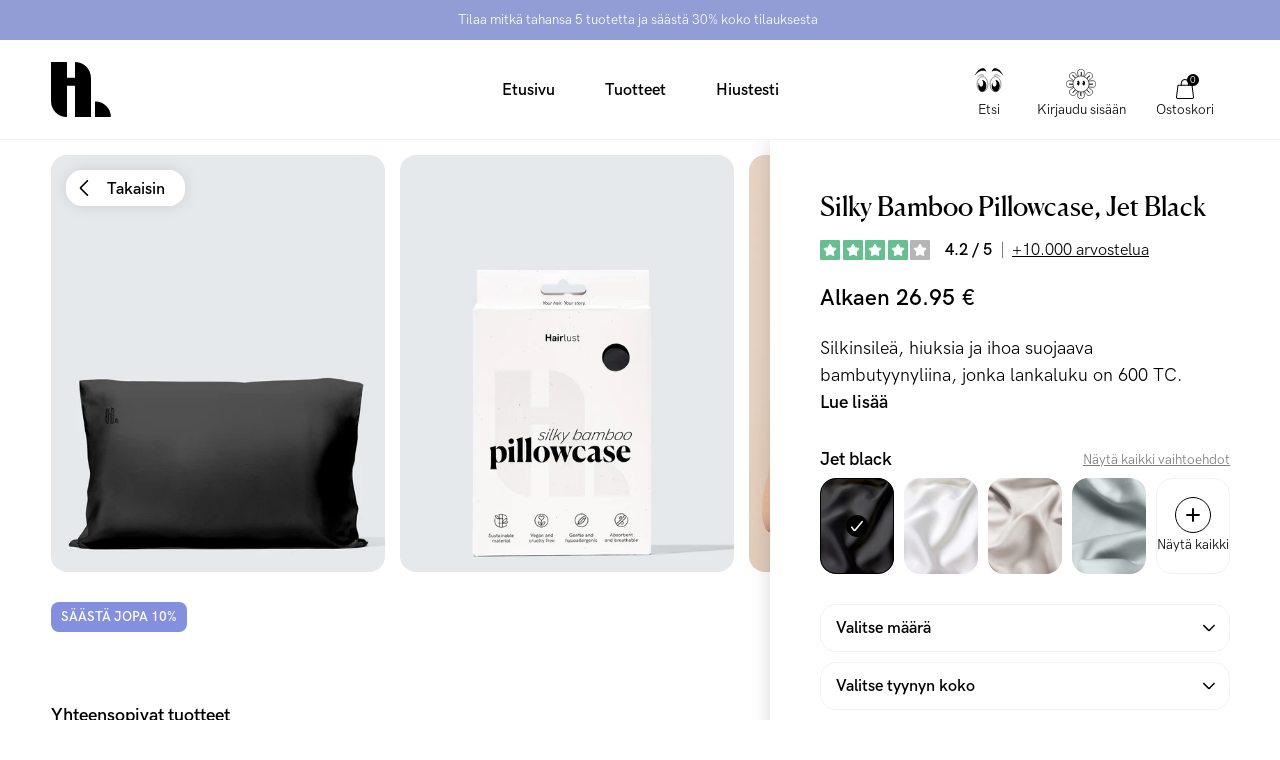

--- FILE ---
content_type: text/html; charset=utf-8
request_url: https://hairlust.fi/products/silky-bamboo-pillowcase-jet-black
body_size: 59880
content:
<!DOCTYPE html>
<html lang="fi">
  <head><meta charset='utf-8'>
<meta name="viewport" content="width=device-width, initial-scale=1.0, viewport-fit=cover">
<meta name="theme-color" content="">
<link rel='canonical' href='https://hairlust.fi/products/silky-bamboo-pillowcase-jet-black'><link rel='shortcut icon' href='//hairlust.fi/cdn/shop/files/Hairlust_favicon_32x32.png?v=1663324613' type='image/png'><title>Silky Bamboo Pillowcase | Jet Black | Bambutyynyliina</title><meta name="description" content="Silky Bamboo Pillowcase on ihanan pehmeä 100% bambusta valmistettu tyynyliina, joka hellii ihoa ja hiuksia nukkuessa. Bambu tyynyliina on ympäristöystävällinen, antibakteerinen, lämpöä säätelevä ja allergikoille sopiva vaihtoehto. Silkkityynyliinan sijaan valitse vegaaninen ja cruelty free bambutyynyliina!"/>
<meta property="og:url" content="https://hairlust.fi/products/silky-bamboo-pillowcase-jet-black">
<meta property="og:site_name" content="Hairlust Suomi">
<meta property="og:type" content="product">
<meta property="og:title" content="Silky Bamboo Pillowcase, Jet Black">
<meta property="og:description" content="Silky Bamboo Pillowcase on ihanan pehmeä 100% bambusta valmistettu tyynyliina, joka hellii ihoa ja hiuksia nukkuessa. Bambu tyynyliina on ympäristöystävällinen, antibakteerinen, lämpöä säätelevä ja allergikoille sopiva vaihtoehto. Silkkityynyliinan sijaan valitse vegaaninen ja cruelty free bambutyynyliina!">
<meta content="http://hairlust.fi/cdn/shop/products/SilkyBambooPillowcase-Jetblack_Vinkel1kopier_1024x.jpg?v=1681390277" property="og:image">
<meta content="https://hairlust.fi/cdn/shop/products/SilkyBambooPillowcase-Jetblack_Vinkel1kopier_1024x.jpg?v=1681390277" property="og:image:secure_url"><meta property="og:price:amount" content="26.95"><meta property="og:price:currency" content="EUR"><meta name="twitter:title" content="Silky Bamboo Pillowcase, Jet Black">
<meta name="twitter:description" content="Silky Bamboo Pillowcase on ihanan pehmeä 100% bambusta valmistettu tyynyliina, joka hellii ihoa ja hiuksia nukkuessa. Bambu tyynyliina on ympäristöystävällinen, antibakteerinen, lämpöä säätelevä ja allergikoille sopiva vaihtoehto. Silkkityynyliinan sijaan valitse vegaaninen ja cruelty free bambutyynyliina!">
<meta content="summary_large_image" name="twitter:card">
<meta content="https://hairlust.fi/cdn/shop/products/SilkyBambooPillowcase-Jetblack_Vinkel1kopier_1024x.jpg?v=1681390277" name="twitter:image">
<meta content="480" name="twitter:image:width">
<meta content="480" name="twitter:image:height">



<link href="https://hairlust.com/products/silky-bamboo-pillowcase-jet-black" hreflang="x-default" rel="alternate" data-country="international">
  <link href="https://hairlust.com/products/silky-bamboo-pillowcase-jet-black" hreflang="en" rel="alternate" data-country="international">
  <link href="https://hairlust.pl/products/silky-bamboo-pillowcase-jet-black" hreflang="pl-pl" rel="alternate" data-country="pl">
  <link href="https://hairlust.dk/products/silky-bamboo-pillowcase-jet-black" hreflang="da-dk" rel="alternate" data-country="dk">
  <link href="https://hairlust.se/products/silky-bamboo-pillowcase-jet-black" hreflang="sv-se" rel="alternate" data-country="se">
  <link href="https://hairlust.no/products/silky-bamboo-pillowcase-jet-black" hreflang="no-no" rel="alternate" data-country="no">
  <link href="https://hairlust.fi/products/silky-bamboo-pillowcase-jet-black" hreflang="fi-fi" rel="alternate" data-country="fi">
  <link href="https://hairlust.nl/products/silky-bamboo-pillowcase-jet-black" hreflang="nl" rel="alternate" data-country="nl">
  <link href="https://hairlust.be/products/silky-bamboo-pillowcase-jet-black" hreflang="nl-be" rel="alternate" data-country="be">
  <link href="https://hairlust.at/products/silky-bamboo-pillowcase-jet-black" hreflang="de-at" rel="alternate" data-country="at">
  <link href="https://hairlust.de/products/silky-bamboo-pillowcase-jet-black" hreflang="de" rel="alternate" data-country="de">
  <link href="https://hairlust.ch/products/silky-bamboo-pillowcase-jet-black" hreflang="de-ch" rel="alternate" data-country="ch">
  <link href="https://hairlust.fr/products/silky-bamboo-pillowcase-jet-black" hreflang="fr" rel="alternate" data-country="fr">
  <link href="https://hairlust.jp/products/silky-bamboo-pillowcase-jet-black" hreflang="en-jp" rel="alternate" data-country="jp">
  <link href="https://hairlust.tw/products/silky-bamboo-pillowcase-jet-black" hreflang="zh-tw" rel="alternate" data-country="tw">
  <link href="https://hairlust.tw/products/silky-bamboo-pillowcase-jet-black" hreflang="zh-hk" rel="alternate" data-country="hk">


<style>
    @font-face {
        font-family: 'HK Grotesk Pro';
        font-style: normal;
        font-weight: 400;
        font-display: swap;
        src:
            url("//hairlust.fi/cdn/shop/t/101/assets/HKGroteskPro-Regular.woff2?v=30506192559799727241769686582"),
            url("//hairlust.fi/cdn/shop/t/101/assets/HKGroteskPro-Regular.woff?v=72022816983916000101769686581");
    }

    @font-face {
        font-family: 'HK Grotesk Pro';
        font-style: normal;
        font-weight: 500;
        font-display: swap;
        src:
            url("//hairlust.fi/cdn/shop/t/101/assets/HKGroteskPro-Medium.woff2?v=53054015654065959011769686580"),
            url("//hairlust.fi/cdn/shop/t/101/assets/HKGroteskPro-Medium.woff?v=86575504036128773081769686579");
    }

    @font-face {
        font-family: 'HK Grotesk Pro';
        font-style: normal;
        font-weight: 600;
        font-display: swap;
        src:
            url("//hairlust.fi/cdn/shop/t/101/assets/HKGroteskPro-SemiBold.woff2?v=172130377039916703211769686584"),
            url("//hairlust.fi/cdn/shop/t/101/assets/HKGroteskPro-SemiBold.woff?v=74138580054418727221769686583");
    }

    @font-face {
        font-family: 'Canela';
        font-style: normal;
        font-weight: 400;
        font-display: swap;
        src:
            url("//hairlust.fi/cdn/shop/t/101/assets/Canela-Regular.woff2?v=77754756669718046451769686381"),
            url("//hairlust.fi/cdn/shop/t/101/assets/Canela-Regular.woff?v=73351669867295976071769686380");
    }</style>
<style>
  :root {
    --scrollbar-width: 0;
    --container-padding: 4vw;
    --header-height: 100px;
    --icon-size: 20px;
    --sidebar-width: 600px;
    --sidebar-header-height: 88px;
    --grid-gap: 15px;
    --basic-hero-min-height: 500px;

    --background-color: #fff;
    --color-black: #000;
    --color-white: #fff;
    --color-white-transparent: rgba(255, 255, 255, 0.25);
    --color-text: #000;
    --color-gray-background: #f7f7f7;
    --color-gray-border: #f2f2f2;
    --color-gray-text: #7c7c7c;
    --color-gray-disabled: #d5d5d5;

    --color-success: #579f78;
    --color-success-light: #e0ece4;
    --color-alert: #ad282f;
    --color-alert-light: #fdd9D6;
    --color-notification: #ef9134;
    --color-notification-light: #faebda;

    --color-purple: #dcdae7;
    --color-light-blue: #dddae8;--color-gift-bg: hsl(0, 45%, 39%);
--color-gift-bg-h: 0;
--color-gift-bg-s: 45%;
--color-gift-bg-l: 39%; --color-gift-text: hsl(0, 0%, 100%);
--color-gift-text-h: 0;
--color-gift-text-s: 0%;
--color-gift-text-l: 100%; }

  @media screen and (max-width: 1920px) {
    :root {
      --sidebar-width: 510px;
    }
  }

  @media screen and (max-width: 1440px) {
    :root {
      --basic-hero-min-height: 400px;
    }
  }

  @media screen and (max-width: 1200px) {
    :root {
      --sidebar-width: 475px;
    }
  }

  @media screen and (max-width: 1024px) {
    :root {
      --container-padding: 15px;
      --header-height: 60px;
      --grid-gap: 10px;
      --sidebar-header-height: 70px;
    }
  }

  @media screen and (max-width: 512px) {
    :root {
      --basic-hero-min-height: 175px;
      --sidebar-header-height: 60px;
    }
  }
</style>
<script>
  window.theme = {
    blog: {
      blogItemTemplate: `<div class="blog-item">
  <figure class="blog-item__image">%image%%tags%<a href="%url%" class="blog-item__image__link"></a>
  </figure>

  <div class="blog-item__info"><span>Kirjoittanut %author%</span>

    <span>%publishedAt%</span>

    <span>%readingTime%</span>
  </div>

  <h2 class="blog-item__title">%title%</h2>

  <div class="blog-item__excerpt" data-excerpt>%excerpt%</div>

  <a href="%url%" class="cta cta--stroked-dark">Jatka lukemista</a>
</div>
`,
    },
    cart: {
      data:{"note":null,"attributes":{},"original_total_price":0,"total_price":0,"total_discount":0,"total_weight":0.0,"item_count":0,"items":[],"requires_shipping":false,"currency":"EUR","items_subtotal_price":0,"cart_level_discount_applications":[],"checkout_charge_amount":0},
      cartItemTemplate: `<li
  class="cart-item %class%"
  data-config='{
    "line": "%line%",
    "variantId": "%variantId%",
    "qty": "%quantity%"
  }'
  data-component="cartItem">
  <button type="button" class="cart-item__remove-btn" data-remove-btn><svg class="icon icon--trash" viewBox="0 0 20 20"><path d="M18.571 5.714H1.43C1 5.714.714 5.43.714 5s.286-.714.715-.714H18.57c.429 0 .715.285.715.714s-.286.714-.715.714z"/><path d="M15 20H5c-1.143 0-2.143-1-2.143-2.143V5c0-.429.286-.714.714-.714H16.43c.428 0 .714.285.714.714v12.857C17.143 19 16.143 20 15 20zM4.286 5.714v12.143c0 .429.285.714.714.714h10c.429 0 .714-.285.714-.714V5.714H4.286z"/><path d="M13.571 5.714c-.428 0-.714-.285-.714-.714v-.714c0-1.572-1.286-2.857-2.857-2.857S7.143 2.714 7.143 4.286V5c0 .429-.286.714-.714.714-.429 0-.715-.285-.715-.714v-.714C5.714 1.857 7.714 0 10 0s4.286 2 4.286 4.286V5c0 .429-.286.714-.715.714zM7.857 16.429c-.428 0-.714-.286-.714-.715V7.857c0-.428.286-.714.714-.714.429 0 .714.286.714.714v7.857c0 .429-.285.715-.714.715zM12.143 16.429c-.429 0-.714-.286-.714-.715V7.857c0-.428.285-.714.714-.714s.714.286.714.714v7.857c0 .429-.286.715-.714.715z"/></svg></button>

  <div class="cart-item__main">
    <figure class="cart-item__image"><div class="image-wrapper">
      <img src="%imgSrcLazy%" data-src="%imgSrc%" class="lazyload">
    </div><a href="%url%" class="cart-item__image__link"></a>
    </figure>

    <div class="cart-item__info">
      <p class="cart-item__title">
        <a href="%url%">%title%</a>
      </p>

      <p class="cart-item__variant">
        <span>%quantity% x </span>
        <span>%variantTitle%</span>
      </p>

      <div class="cart-item__qty-price-wrapper">%cartQty%<p class="cart-item__prices">%giftHtml%<span class="price--compare">%compareAtPrice%</span>
          <span class="price--current">%currentPrice%</span>
        </p>
      </div>
    </div>
  </div>%preorderInfo%<div class="cart-item__subscription" data-subscription>
    <div class="cart-item__subscription__header"><svg class="icon icon--recurring" viewBox="0 0 20 20"><path d="M10 20C4.429 20 0 15.571 0 10c0-2.857 1.143-5.571 3-7.571a.69.69 0 011 0 .69.69 0 010 1C2.429 5.143 1.429 7.57 1.429 10c0 4.714 3.857 8.571 8.571 8.571s8.571-3.857 8.571-8.571S14.714 1.429 10 1.429c-.429 0-.714-.286-.714-.715S9.57 0 10 0c5.571 0 10 4.429 10 10s-4.429 10-10 10z"/><path d="M4.286 6.429c-.286 0-.572-.286-.715-.572l-.571-2-2 .429c-.429.143-.857-.143-1-.572-.143-.285.143-.714.571-.857l2.858-.714c.142 0 .428 0 .571.143.143 0 .286.285.286.428L5 5.571c.143.429-.143.858-.714.858.143 0 .143 0 0 0zM13.714 13.286c-.143 0-.285 0-.285-.143l-3.715-1.714a.786.786 0 01-.428-.715V5c0-.429.285-.714.714-.714s.714.285.714.714v5.286L14 12c.429.143.571.571.286 1 0 .143-.286.286-.572.286z"/></svg><span>Lisätty kestotilauksena</span>
      <span class="save-badge">%subscriptionSaving%</span>
    </div>

    <div class="cart-item__subscription__info" data-component="modalSlidein">
      <span>Ei sitoutumista, peru milloin tahansa.</span>
      <button type="button" class="js-openBtn">Lue lisää</button>

      <div class="cart-item__subscription__modal modal-slidein js-modal">
        <div class="modal-slidein__inner">
          <header class="modal-slidein__header">
            <p class="modal-slidein__title">Lisää kestotilauksista</p>
            <button type="button" class="modal-slidein__close-button js-closeBtn">
              <span class="modal-slidein__close-button__text">Sulje</span><svg class="icon icon--close" viewBox="0 0 16 16"><path d="M.714 16c-.143 0-.428-.143-.571-.286a.69.69 0 010-1L14.714.286a.69.69 0 011 0 .69.69 0 010 1L1.286 15.714C1.143 15.857 1 16 .714 16z"/><path d="M15.286 16c-.143 0-.429-.143-.572-.286L.286 1.286C0 1 0 .57.286.286s.714-.286 1 0l14.428 14.428a.69.69 0 010 1c-.143.143-.285.286-.428.286z"/></svg></button>
          </header>

          <article class="modal-slidein__content rte"><p>Saa tuotteesi toimitettua automaattisesti kestotilauksella. Se on täysin ilmaista. Saat aina 20% alennuksen kestotilaustuotteista - joka toimituksella! Voit yhdistää tilaukseesi kestotilaustuotteita sekä kertaostoksia. Alennuskoodit eivät koske kestotilauksia.</p>
<p><strong>Kestotilauksen hyödyt</strong></p>
<ul>
<li>Aina 20% alennus kestotilaustuotteista</li>
<li>Automaattinen toimitus valitsemallasi aikavälillä, niin tuotteet eivät koskaan lopu kesken</li>
<li>Ei sitoutumisjaksoa, voit perua tilauksen milloin tahansa</li>
<li>Ei odottamattomia vaatimuksia</li>
<li>Helppokäyttöinen itsepalvelu, jonka kautta voit muokata tilauksiasi</li>
</ul>
<p><strong>Näin se toimii</strong></p>
<meta charset="utf-8">
<ol>
<li>Valitse tuotteet, jotka haluat ottaa kestotilaukseen</li>
<li>Valitse miten usein haluat tuotteet toimitettavan</li>
<li>Lisää tuote ostoskoriin ja maksa ostoksesi normaalisti</li>
</ol>
<p><a href="/pages/terms-conditions#kestotilaukset" target="_blank">Lue lisää kestotilauksista</a>.</p></article>
        </div>
      </div>
    </div>

    <div class="select-wrapper">
      <select class="select" data-subscription-select>%subscriptionOptions%</select><svg class="icon icon--arrow-down-small" viewBox="0 0 12 12"><path d="M6 9.257c-.343 0-.6-.086-.857-.343L.257 4.03C0 3.686 0 3.257.257 2.914s.772-.257 1.029 0L6 7.63l4.714-4.715c.257-.257.772-.257 1.029 0s.257.772 0 1.029L6.857 8.914c-.257.257-.514.343-.857.343z"/></svg></div>
  </div>
</li>
`,
      upsellGiftAmount: 1
    },
    clerk: {
      apiKey: "FSqjiwJjcTQNP0Kkqp9PcgC4WTpjyOKU",
      clickTracking: true,
    },
    config: {
      campaign: {
        amountNeeded: 5,
        discountPercentage: 30,
      },
      countryCode:"fi"
,
      countryList: [
  {
    title: 'Afghanistan',
    currency: 'AFN',
    countryCode: 'AF',
    icon: "\/\/hairlust.fi\/cdn\/shop\/t\/101\/assets\/flag_af.svg?v=109630538956534059441769686393"
  },
  {
    title: 'Albania',
    currency: 'ALL',
    countryCode: 'AL',
    icon: "\/\/hairlust.fi\/cdn\/shop\/t\/101\/assets\/flag_al.svg?v=69264045404847343451769686395"
  },
  {
    title: 'Algeria',
    currency: 'DZD',
    countryCode: 'DZ',
    icon: "\/\/hairlust.fi\/cdn\/shop\/t\/101\/assets\/flag_dz.svg?v=169568225144401117051769686440"
  },
  {
    title: 'Andorra',
    currency: 'EUR',
    countryCode: 'AD',
    icon: "\/\/hairlust.fi\/cdn\/shop\/t\/101\/assets\/flag_ad.svg?v=12922144411886787491769686391"
  },
  {
    title: 'Angola',
    currency: 'AOA',
    countryCode: 'AO',
    icon: "\/\/hairlust.fi\/cdn\/shop\/t\/101\/assets\/flag_ao.svg?v=48845679254352780871769686398"
  },
  {
    title: 'Anguilla',
    currency: 'XCD',
    countryCode: 'AI',
    icon: "\/\/hairlust.fi\/cdn\/shop\/t\/101\/assets\/flag_ai.svg?v=61354587702821485071769686394"
  },
  {
    title: 'Antigua & Barbuda',
    currency: 'XCD',
    countryCode: 'AG',
    icon: "\/\/hairlust.fi\/cdn\/shop\/t\/101\/assets\/flag_ai.svg?v=61354587702821485071769686394"
  },
  {
    title: 'Argentina',
    currency: 'ARS',
    countryCode: 'AR',
    icon: "\/\/hairlust.fi\/cdn\/shop\/t\/101\/assets\/flag_ar.svg?v=51868690814861996891769686399"
  },
  {
    title: 'Armenia',
    currency: 'AMD',
    countryCode: 'AM',
    icon: "\/\/hairlust.fi\/cdn\/shop\/t\/101\/assets\/flag_am.svg?v=38217744216526993821769686396"
  },
  {
    title: 'Aruba',
    currency: 'AWG',
    countryCode: 'AW',
    icon: "\/\/hairlust.fi\/cdn\/shop\/t\/101\/assets\/flag_aw.svg?v=178396472852516853991769686403"
  },
  {
    title: 'Ascension Island',
    currency: 'SHP',
    countryCode: 'SH',
    icon: "\/\/hairlust.fi\/cdn\/shop\/t\/101\/assets\/flag_sh.svg?v=141170125933400174141769686537"
  },
  {
    title: 'Australia',
    currency: 'AUD',
    countryCode: 'AU',
    icon: "\/\/hairlust.fi\/cdn\/shop\/t\/101\/assets\/flag_au.svg?v=139497588941730452011769686402"
  },
  {
    title: 'Azerbaijan',
    currency: 'AZN',
    countryCode: 'AZ',
    icon: "\/\/hairlust.fi\/cdn\/shop\/t\/101\/assets\/flag_az.svg?v=116955434867351202431769686404"
  },
  {
    title: 'Bahamas',
    currency: 'BSD',
    countryCode: 'BS',
    icon: "\/\/hairlust.fi\/cdn\/shop\/t\/101\/assets\/flag_bs.svg?v=72151730212138162331769686418"
  },
  {
    title: 'Bangladesh',
    currency: 'BDT',
    countryCode: 'BD',
    icon: "\/\/hairlust.fi\/cdn\/shop\/t\/101\/assets\/flag_bd.svg?v=66612297723266202471769686407"
  },
  {
    title: 'Barbados',
    currency: 'BBD',
    countryCode: 'BB',
    icon: "\/\/hairlust.fi\/cdn\/shop\/t\/101\/assets\/flag_bb.svg?v=44337355322414621441769686406"
  },
  {
    title: 'Belize',
    currency: 'BZD',
    countryCode: 'BZ',
    icon: "\/\/hairlust.fi\/cdn\/shop\/t\/101\/assets\/flag_bz.svg?v=161119526076030693031769686420"
  },
  {
    title: 'Benin',
    currency: 'XOF',
    countryCode: 'BJ',
    icon: "\/\/hairlust.fi\/cdn\/shop\/t\/101\/assets\/flag_bj.svg?v=138701689457390454531769686410"
  },
  {
    title: 'Bermuda',
    currency: 'USD',
    countryCode: 'BM',
    icon: "\/\/hairlust.fi\/cdn\/shop\/t\/101\/assets\/flag_bm.svg?v=127501557031221423401769686412"
  },
  {
    title: 'Bolivia',
    currency: 'BOB',
    countryCode: 'BO',
    icon: "\/\/hairlust.fi\/cdn\/shop\/t\/101\/assets\/flag_bo.svg?v=80401990216237354051769686415"
  },
  {
    title: 'Bosnia & Herzegovina',
    currency: 'BAM',
    countryCode: 'BA',
    icon: "\/\/hairlust.fi\/cdn\/shop\/t\/101\/assets\/flag_ba.svg?v=114707001865137692921769686405"
  },
  {
    title: 'Botswana',
    currency: 'BWP',
    countryCode: 'BW',
    icon: "\/\/hairlust.fi\/cdn\/shop\/t\/101\/assets\/flag_bw.svg?v=170043662561168060641769686419"
  },
  {
    title: 'Brazil',
    currency: 'BRL',
    countryCode: 'BR',
    icon: "\/\/hairlust.fi\/cdn\/shop\/t\/101\/assets\/flag_br.svg?v=153946228192783964441769686417"
  },
  {
    title: 'British Indian Ocean Territory',
    currency: 'USD',
    countryCode: 'IO',
    icon: "\/\/hairlust.fi\/cdn\/shop\/t\/101\/assets\/flag_io.svg?v=37299471411361265201769686471"
  },
  {
    title: 'British Virgin Islands',
    currency: 'USD',
    countryCode: 'VG',
    icon: "\/\/hairlust.fi\/cdn\/shop\/t\/101\/assets\/flag_vg.svg?v=89604027647322857551769686565"
  },
  {
    title: 'Brunei',
    currency: 'BND',
    countryCode: 'BN',
    icon: "\/\/hairlust.fi\/cdn\/shop\/t\/101\/assets\/flag_bn.svg?v=25758291838338717051769686413"
  },
  {
    title: 'Bulgaria',
    currency: 'BGN',
    countryCode: 'BG',
    icon: "\/\/hairlust.fi\/cdn\/shop\/t\/101\/assets\/flag_bg.svg?v=127994655628003063171769686408"
  },
  {
    title: 'Burkina Faso',
    currency: 'XOF',
    countryCode: 'BJ',
    icon: "\/\/hairlust.fi\/cdn\/shop\/t\/101\/assets\/flag_bj.svg?v=138701689457390454531769686410"
  },
  {
    title: 'Burundi',
    currency: 'BIF',
    countryCode: 'BI',
    icon: "\/\/hairlust.fi\/cdn\/shop\/t\/101\/assets\/flag_bi.svg?v=44960613686644141281769686409"
  },
  {
    title: 'Cambodia',
    currency: 'KHR',
    countryCode: 'KH',
    icon: "\/\/hairlust.fi\/cdn\/shop\/t\/101\/assets\/flag_kh.svg?v=6244456442160496601769686478"
  },
  {
    title: 'Cameroon',
    currency: 'XAF',
    countryCode: 'CM',
    icon: "\/\/hairlust.fi\/cdn\/shop\/t\/101\/assets\/flag_cm.svg?v=79250901482252307131769686427"
  },
  {
    title: 'Canada',
    currency: 'CAD',
    countryCode: 'CA',
    icon: "\/\/hairlust.fi\/cdn\/shop\/t\/101\/assets\/flag_ca.svg?v=33871877540448445371769686421"
  },
  {
    title: 'Cape Verde',
    currency: 'CVE',
    countryCode: 'CV',
    icon: "\/\/hairlust.fi\/cdn\/shop\/t\/101\/assets\/flag_cv.svg?v=57853873981442885651769686431"
  },
  {
    title: 'Caribbean Netherlands',
    currency: 'USD',
    countryCode: 'BQ',
    icon: "\/\/hairlust.fi\/cdn\/shop\/t\/101\/assets\/flag_bq.svg?v=47507919330962982611769686416"
  },
  {
    title: 'Cayman Islands',
    currency: 'KYD',
    countryCode: 'KY',
    icon: "\/\/hairlust.fi\/cdn\/shop\/t\/101\/assets\/flag_ky.svg?v=133863323215193863531769686481"
  },
  {
    title: 'Central African Republic',
    currency: 'XAF',
    countryCode: 'CM',
    icon: "\/\/hairlust.fi\/cdn\/shop\/t\/101\/assets\/flag_cm.svg?v=79250901482252307131769686427"
  },
  {
    title: 'Chad',
    currency: 'XAF',
    countryCode: 'CM',
    icon: "\/\/hairlust.fi\/cdn\/shop\/t\/101\/assets\/flag_cm.svg?v=79250901482252307131769686427"
  },
  {
    title: 'Chile',
    currency: 'CLP',
    countryCode: 'CL',
    icon: "\/\/hairlust.fi\/cdn\/shop\/t\/101\/assets\/flag_cl.svg?v=71531217728382664761769686426"
  },
  {
    title: 'Christmas Island',
    currency: 'AUD',
    countryCode: 'CX',
    icon: "\/\/hairlust.fi\/cdn\/shop\/t\/101\/assets\/flag_cx.svg?v=135734176740035458921769686433"
  },
  {
    title: 'Cocos',
    currency: 'AUD',
    countryCode: 'CC',
    icon: "\/\/hairlust.fi\/cdn\/shop\/t\/101\/assets\/flag_cc.svg?v=174613637119332148571769686422"
  },
  {
    title: 'Colombia',
    currency: 'COP',
    countryCode: 'CO',
    icon: "\/\/hairlust.fi\/cdn\/shop\/t\/101\/assets\/flag_co.svg?v=153696481545818025751769686429"
  },
  {
    title: 'Comoros',
    currency: 'KMF',
    countryCode: 'KM',
    icon: "\/\/hairlust.fi\/cdn\/shop\/t\/101\/assets\/flag_km.svg?v=111276620713911171241769686479"
  },
  {
    title: 'Congo - Brazzaville',
    currency: 'XAF',
    countryCode: 'CM',
    icon: "\/\/hairlust.fi\/cdn\/shop\/t\/101\/assets\/flag_cm.svg?v=79250901482252307131769686427"
  },
  {
    title: 'Congo - Kinshasa',
    currency: 'CDF',
    countryCode: 'CD',
    icon: "\/\/hairlust.fi\/cdn\/shop\/t\/101\/assets\/flag_cd.svg?v=147487883114576055751769686423"
  },
  {
    title: 'Cook Islands',
    currency: 'NZD',
    countryCode: 'CK',
    icon: "\/\/hairlust.fi\/cdn\/shop\/t\/101\/assets\/flag_ck.svg?v=177385975174106590161769686425"
  },
  {
    title: 'Costa Rica',
    currency: 'CRC',
    countryCode: 'CR',
    icon: "\/\/hairlust.fi\/cdn\/shop\/t\/101\/assets\/flag_cr.svg?v=152595149314799657981769686430"
  },
  {
    title: 'Côte d’Ivoire',
    currency: 'XOF',
    countryCode: 'BJ',
    icon: "\/\/hairlust.fi\/cdn\/shop\/t\/101\/assets\/flag_bj.svg?v=138701689457390454531769686410"
  },
  {
    title: 'Croatia',
    currency: 'HRK',
    countryCode: 'HR',
    icon: "\/\/hairlust.fi\/cdn\/shop\/t\/101\/assets\/flag_hr.svg?v=121164150079211469911769686465"
  },
  {
    title: 'Curaçao',
    currency: 'ANG',
    countryCode: 'CW',
    icon: "\/\/hairlust.fi\/cdn\/shop\/t\/101\/assets\/flag_cw.svg?v=131226985772645746091769686432"
  },
  {
    title: 'Cyprus',
    currency: 'EUR',
    countryCode: 'CY',
    icon: "\/\/hairlust.fi\/cdn\/shop\/t\/101\/assets\/flag_cy.svg?v=77861766872575831831769686434"
  },
  {
    title: 'Czech Republic',
    currency: 'CZK',
    countryCode: 'CZ',
    icon: "\/\/hairlust.fi\/cdn\/shop\/t\/101\/assets\/flag_cz.svg?v=81489233431425438461769686434"
  },
  {
    title: 'Djibouti',
    currency: 'DJF',
    countryCode: 'DJ',
    icon: "\/\/hairlust.fi\/cdn\/shop\/t\/101\/assets\/flag_dj.svg?v=105743927705580778001769686436"
  },
  {
    title: 'Dominica',
    currency: 'XCD',
    countryCode: 'AI',
    icon: "\/\/hairlust.fi\/cdn\/shop\/t\/101\/assets\/flag_ai.svg?v=61354587702821485071769686394"
  },
  {
    title: 'Dominican Republic',
    currency: 'DOP',
    countryCode: 'DO',
    icon: "\/\/hairlust.fi\/cdn\/shop\/t\/101\/assets\/flag_do.svg?v=113401444120023166921769686439"
  },
  {
    title: 'Ecuador',
    currency: 'USD',
    countryCode: 'EC',
    icon: "\/\/hairlust.fi\/cdn\/shop\/t\/101\/assets\/flag_ec.svg?v=7310401278764668061769686441"
  },
  {
    title: 'Egypt',
    currency: 'EGP',
    countryCode: 'EG',
    icon: "\/\/hairlust.fi\/cdn\/shop\/t\/101\/assets\/flag_eg.svg?v=62212017522325504141769686443"
  },
  {
    title: 'El Salvador',
    currency: 'USD',
    countryCode: 'SV',
    icon: "\/\/hairlust.fi\/cdn\/shop\/t\/101\/assets\/flag_sv.svg?v=93593355091493354481769686544"
  },
  {
    title: 'Equatorial Guinea',
    currency: 'XAF',
    countryCode: 'CM',
    icon: "\/\/hairlust.fi\/cdn\/shop\/t\/101\/assets\/flag_cm.svg?v=79250901482252307131769686427"
  },
  {
    title: 'Estonia',
    currency: 'EUR',
    countryCode: 'EE',
    icon: "\/\/hairlust.fi\/cdn\/shop\/t\/101\/assets\/flag_ee.svg?v=96187805907179063451769686442"
  },
  {
    title: 'Eswatini',
    currency: 'SZL',
    countryCode: 'SZ',
    icon: "\/\/hairlust.fi\/cdn\/shop\/t\/101\/assets\/flag_sz.svg?v=134101820130773478911769686545"
  },
  {
    title: 'Ethiopia',
    currency: 'ETB',
    countryCode: 'ET',
    icon: "\/\/hairlust.fi\/cdn\/shop\/t\/101\/assets\/flag_et.svg?v=78652679227981880181769686445"
  },
  {
    title: 'Falkland Islands',
    currency: 'FKP',
    countryCode: 'FK',
    icon: "\/\/hairlust.fi\/cdn\/shop\/t\/101\/assets\/flag_fk.svg?v=159476737318645288471769686448"
  },
  {
    title: 'Fiji',
    currency: 'FJD',
    countryCode: 'FJ',
    icon: "\/\/hairlust.fi\/cdn\/shop\/t\/101\/assets\/flag_fj.svg?v=121025105083165831161769686447"
  },
  {
    title: 'French Guiana',
    currency: 'EUR',
    countryCode: 'GF',
    icon: "\/\/hairlust.fi\/cdn\/shop\/t\/101\/assets\/flag_gf.svg?v=86503772897782123361769686452"
  },
  {
    title: 'French Polynesia',
    currency: 'XPF',
    countryCode: 'PF',
    icon: "\/\/hairlust.fi\/cdn\/shop\/t\/101\/assets\/flag_pf.svg?v=120783589498805319101769686518"
  },
  {
    title: 'French Southern Territories',
    currency: 'EUR',
    countryCode: 'TF',
    icon: "\/\/hairlust.fi\/cdn\/shop\/t\/101\/assets\/flag_tf.svg?v=148586148681966192211769686547"
  },
  {
    title: 'Gabon',
    currency: 'XOF',
    countryCode: 'BJ',
    icon: "\/\/hairlust.fi\/cdn\/shop\/t\/101\/assets\/flag_bj.svg?v=138701689457390454531769686410"
  },
  {
    title: 'Gambia',
    currency: 'GMD',
    countryCode: 'GM',
    icon: "\/\/hairlust.fi\/cdn\/shop\/t\/101\/assets\/flag_gm.svg?v=169519010742733383371769686455"
  },
  {
    title: 'Georgia',
    currency: 'GEL',
    countryCode: 'GE',
    icon: "\/\/hairlust.fi\/cdn\/shop\/t\/101\/assets\/flag_ge.svg?v=172776248821353297411769686451"
  },
  {
    title: 'Gibraltar',
    currency: 'GBP',
    countryCode: 'GI',
    icon: "\/\/hairlust.fi\/cdn\/shop\/t\/101\/assets\/flag_gi.svg?v=125380367652720180761769686454"
  },
  {
    title: 'Greece',
    currency: 'EUR',
    countryCode: 'GR',
    icon: "\/\/hairlust.fi\/cdn\/shop\/t\/101\/assets\/flag_gr.svg?v=20922265108846838781769686458"
  },
  {
    title: 'Grenada',
    currency: 'XCD',
    countryCode: 'AI',
    icon: "\/\/hairlust.fi\/cdn\/shop\/t\/101\/assets\/flag_ai.svg?v=61354587702821485071769686394"
  },
  {
    title: 'Guadeloupe',
    currency: 'EUR',
    countryCode: 'GP',
    icon: "\/\/hairlust.fi\/cdn\/shop\/t\/101\/assets\/flag_gp.svg?v=43525331182739010351769686457"
  },
  {
    title: 'Guatemala',
    currency: 'GTQ',
    countryCode: 'GT',
    icon: "\/\/hairlust.fi\/cdn\/shop\/t\/101\/assets\/flag_gt.svg?v=5768577974503416911769686460"
  },
  {
    title: 'Guernsey',
    currency: 'GBP',
    countryCode: 'GG',
    icon: "\/\/hairlust.fi\/cdn\/shop\/t\/101\/assets\/flag_gg.svg?v=181956177042978275411769686453"
  },
  {
    title: 'Guinea',
    currency: 'GNF',
    countryCode: 'GN',
    icon: "\/\/hairlust.fi\/cdn\/shop\/t\/101\/assets\/flag_gn.svg?v=106297128127135948691769686456"
  },
  {
    title: 'Guinea-Bissau',
    currency: 'XOF',
    countryCode: 'BJ',
    icon: "\/\/hairlust.fi\/cdn\/shop\/t\/101\/assets\/flag_bj.svg?v=138701689457390454531769686410"
  },
  {
    title: 'Guyana',
    currency: 'GYD',
    countryCode: 'GY',
    icon: "\/\/hairlust.fi\/cdn\/shop\/t\/101\/assets\/flag_gy.svg?v=68919766707561076301769686461"
  },
  {
    title: 'Haiti',
    currency: 'HTG',
    countryCode: 'HT',
    icon: "\/\/hairlust.fi\/cdn\/shop\/t\/101\/assets\/flag_ht.svg?v=88100033768992630461769686466"
  },
  {
    title: 'Heard & McDonald Islands',
    currency: 'AUD',
    countryCode: 'HM',
    icon: "\/\/hairlust.fi\/cdn\/shop\/t\/101\/assets\/flag_hm.svg?v=47139495567413498831769686463"
  },
  {
    title: 'Honduras',
    currency: 'HNL',
    countryCode: 'HN',
    icon: "\/\/hairlust.fi\/cdn\/shop\/t\/101\/assets\/flag_hn.svg?v=180628488869612551521769686464"
  },
  {
    title: 'Hong Kong SAR China',
    currency: 'HKD',
    countryCode: 'HK',
    icon: "\/\/hairlust.fi\/cdn\/shop\/t\/101\/assets\/flag_hk.svg?v=100081242162147253661769686462"
  },
  {
    title: 'Hungary',
    currency: 'HUF',
    countryCode: 'HU',
    icon: "\/\/hairlust.fi\/cdn\/shop\/t\/101\/assets\/flag_hu.svg?v=53136606604629439481769686466"
  },
  {
    title: 'Iceland',
    currency: 'ISK',
    countryCode: 'IS',
    icon: "\/\/hairlust.fi\/cdn\/shop\/t\/101\/assets\/flag_is.svg?v=145499644755421605951769686472"
  },
  {
    title: 'India',
    currency: 'INR',
    countryCode: 'BT',
    icon: "\/\/hairlust.fi\/cdn\/shop\/t\/101\/assets\/flag_bt.svg?v=56161953403226070541769686418"
  },
  {
    title: 'Indonesia',
    currency: 'IDR',
    countryCode: 'ID',
    icon: "\/\/hairlust.fi\/cdn\/shop\/t\/101\/assets\/flag_id.svg?v=140789939843586228631769686467"
  },
  {
    title: 'Ireland',
    currency: 'EUR',
    countryCode: 'IE',
    icon: "\/\/hairlust.fi\/cdn\/shop\/t\/101\/assets\/flag_ie.svg?v=60446082742853943991769686468"
  },
  {
    title: 'Isle of Man',
    currency: 'GBP',
    countryCode: 'IM',
    icon: "\/\/hairlust.fi\/cdn\/shop\/t\/101\/assets\/flag_im.svg?v=41067869576876882441769686470"
  },
  {
    title: 'Israel',
    currency: 'ILS',
    countryCode: 'IL',
    icon: "\/\/hairlust.fi\/cdn\/shop\/t\/101\/assets\/flag_il.svg?v=178737694931486088641769686469"
  },
  {
    title: 'Italy',
    currency: 'EUR',
    countryCode: 'IT',
    icon: "\/\/hairlust.fi\/cdn\/shop\/t\/101\/assets\/flag_it.svg?v=50285055488547603691769686473"
  },
  {
    title: 'Jamaica',
    currency: 'JMD',
    countryCode: 'JM',
    icon: "\/\/hairlust.fi\/cdn\/shop\/t\/101\/assets\/flag_jm.svg?v=107675030193750067501769686474"
  },
  {
    title: 'Japan',
    currency: 'JPY',
    countryCode: 'JP',
    icon: "\/\/hairlust.fi\/cdn\/shop\/t\/101\/assets\/flag_jp.svg?v=140949194396477055391769686475"
  },
  {
    title: 'Kazakhstan',
    currency: 'KZT',
    countryCode: 'KZ',
    icon: "\/\/hairlust.fi\/cdn\/shop\/t\/101\/assets\/flag_kz.svg?v=82419779595163382791769686482"
  },
  {
    title: 'Kenya',
    currency: 'KES',
    countryCode: 'KE',
    icon: "\/\/hairlust.fi\/cdn\/shop\/t\/101\/assets\/flag_ke.svg?v=12904794581507514531769686476"
  },
  {
    title: 'Kosovo',
    currency: 'EUR',
    countryCode: 'XK',
    icon: "\/\/hairlust.fi\/cdn\/shop\/t\/101\/assets\/flag_xk.svg?v=78368055068927584211769686568"
  },
  {
    title: 'Kyrgyzstan',
    currency: 'KGS',
    countryCode: 'KG',
    icon: "\/\/hairlust.fi\/cdn\/shop\/t\/101\/assets\/flag_kg.svg?v=102861447205835454531769686477"
  },
  {
    title: 'Laos',
    currency: 'LAK',
    countryCode: 'LA',
    icon: "\/\/hairlust.fi\/cdn\/shop\/t\/101\/assets\/flag_la.svg?v=168052985629209341221769686483"
  },
  {
    title: 'Latvia',
    currency: 'EUR',
    countryCode: 'LV',
    icon: "\/\/hairlust.fi\/cdn\/shop\/t\/101\/assets\/flag_lv.svg?v=54216313303322761111769686490"
  },
  {
    title: 'Lebanon',
    currency: 'LBP',
    countryCode: 'LB',
    icon: "\/\/hairlust.fi\/cdn\/shop\/t\/101\/assets\/flag_lb.svg?v=64718388569840232011769686484"
  },
  {
    title: 'Lesotho',
    currency: 'LSL',
    countryCode: 'LS',
    icon: "\/\/hairlust.fi\/cdn\/shop\/t\/101\/assets\/flag_ls.svg?v=109571532474020951341769686488"
  },
  {
    title: 'Liberia',
    currency: 'LRD',
    countryCode: 'LR',
    icon: "\/\/hairlust.fi\/cdn\/shop\/t\/101\/assets\/flag_lr.svg?v=20460772601319525871769686487"
  },
  {
    title: 'Liechtenstein',
    currency: 'CHF',
    countryCode: 'LI',
    icon: "\/\/hairlust.fi\/cdn\/shop\/t\/101\/assets\/flag_li.svg?v=127841684355919825991769686485"
  },
  {
    title: 'Lithuania',
    currency: 'EUR',
    countryCode: 'LT',
    icon: "\/\/hairlust.fi\/cdn\/shop\/t\/101\/assets\/flag_lt.svg?v=11745927650500247961769686489"
  },
  {
    title: 'Luxembourg',
    currency: 'EUR',
    countryCode: 'LU',
    icon: "\/\/hairlust.fi\/cdn\/shop\/t\/101\/assets\/flag_lu.svg?v=7867550500828747321769686489"
  },
  {
    title: 'Macau SAR China',
    currency: 'MOP',
    countryCode: 'MO',
    icon: "\/\/hairlust.fi\/cdn\/shop\/t\/101\/assets\/flag_mo.svg?v=54353597635926226251769686499"
  },
  {
    title: 'Macedonia',
    currency: 'MKD',
    countryCode: 'MK',
    icon: "\/\/hairlust.fi\/cdn\/shop\/t\/101\/assets\/flag_mk.svg?v=90488110950778713031769686496"
  },
  {
    title: 'Malawi',
    currency: 'MWK',
    countryCode: 'MW',
    icon: "\/\/hairlust.fi\/cdn\/shop\/t\/101\/assets\/flag_mw.svg?v=132410061129959454821769686504"
  },
  {
    title: 'Malaysia',
    currency: 'MYR',
    countryCode: 'MY',
    icon: "\/\/hairlust.fi\/cdn\/shop\/t\/101\/assets\/flag_my.svg?v=12868166046311154601769686506"
  },
  {
    title: 'Maldives',
    currency: 'MVR',
    countryCode: 'MV',
    icon: "\/\/hairlust.fi\/cdn\/shop\/t\/101\/assets\/flag_mv.svg?v=41345378594437498801769686503"
  },
  {
    title: 'Mali',
    currency: 'XOF',
    countryCode: 'BJ',
    icon: "\/\/hairlust.fi\/cdn\/shop\/t\/101\/assets\/flag_bj.svg?v=138701689457390454531769686410"
  },
  {
    title: 'Malta',
    currency: 'EUR',
    countryCode: 'MT',
    icon: "\/\/hairlust.fi\/cdn\/shop\/t\/101\/assets\/flag_mt.svg?v=27427027737908236971769686501"
  },
  {
    title: 'Martinique',
    currency: 'EUR',
    countryCode: 'MQ',
    icon: "\/\/hairlust.fi\/cdn\/shop\/t\/101\/assets\/flag_mq.svg?v=142530927241572823581769686500"
  },
  {
    title: 'Mauritius',
    currency: 'MUR',
    countryCode: 'MU',
    icon: "\/\/hairlust.fi\/cdn\/shop\/t\/101\/assets\/flag_mu.svg?v=55295896556044064561769686502"
  },
  {
    title: 'Mayotte',
    currency: 'EUR',
    countryCode: 'YT',
    icon: "\/\/hairlust.fi\/cdn\/shop\/t\/101\/assets\/flag_yt.svg?v=182252787475531566711769686570"
  },
  {
    title: 'Mexico',
    currency: 'MXN',
    countryCode: 'MX',
    icon: "\/\/hairlust.fi\/cdn\/shop\/t\/101\/assets\/flag_mx.svg?v=32306576286936793051769686505"
  },
  {
    title: 'Moldova',
    currency: 'MDL',
    countryCode: 'MD',
    icon: "\/\/hairlust.fi\/cdn\/shop\/t\/101\/assets\/flag_md.svg?v=134082553883017909651769686493"
  },
  {
    title: 'Monaco',
    currency: 'EUR',
    countryCode: 'MC',
    icon: "\/\/hairlust.fi\/cdn\/shop\/t\/101\/assets\/flag_mc.svg?v=30640534094028365551769686492"
  },
  {
    title: 'Mongolia',
    currency: 'MNT',
    countryCode: 'MN',
    icon: "\/\/hairlust.fi\/cdn\/shop\/t\/101\/assets\/flag_mn.svg?v=157288639976712683291769686498"
  },
  {
    title: 'Montenegro',
    currency: 'EUR',
    countryCode: 'ME',
    icon: "\/\/hairlust.fi\/cdn\/shop\/t\/101\/assets\/flag_me.svg?v=117361901253141943741769686494"
  },
  {
    title: 'Montserrat',
    currency: 'XCD',
    countryCode: 'AI',
    icon: "\/\/hairlust.fi\/cdn\/shop\/t\/101\/assets\/flag_ai.svg?v=61354587702821485071769686394"
  },
  {
    title: 'Morocco',
    currency: 'MAD',
    countryCode: 'MA',
    icon: "\/\/hairlust.fi\/cdn\/shop\/t\/101\/assets\/flag_ma.svg?v=163451407790301187551769686491"
  },
  {
    title: 'Mozambique',
    currency: 'MZN',
    countryCode: 'MZ',
    icon: "\/\/hairlust.fi\/cdn\/shop\/t\/101\/assets\/flag_mz.svg?v=71019165071066700471769686507"
  },
  {
    title: 'Myanmar',
    currency: 'MMK',
    countryCode: 'MM',
    icon: "\/\/hairlust.fi\/cdn\/shop\/t\/101\/assets\/flag_mm.svg?v=77643851753415602691769686497"
  },
  {
    title: 'Namibia',
    currency: 'NAD',
    countryCode: 'NA',
    icon: "\/\/hairlust.fi\/cdn\/shop\/t\/101\/assets\/flag_na.svg?v=73764374740514000591769686508"
  },
  {
    title: 'Nauru',
    currency: 'AUD',
    countryCode: 'NR',
    icon: "\/\/hairlust.fi\/cdn\/shop\/t\/101\/assets\/flag_nr.svg?v=41309835516408969921769686515"
  },
  {
    title: 'Nepal',
    currency: 'NPR',
    countryCode: 'NP',
    icon: "\/\/hairlust.fi\/cdn\/shop\/t\/101\/assets\/flag_np.svg?v=76264042794773996141769686514"
  },
  {
    title: 'Netherlands Antilles',
    currency: 'ANG',
    countryCode: 'BQ',
    icon: "\/\/hairlust.fi\/cdn\/shop\/t\/101\/assets\/flag_an.svg?v=28152865016847751771769686397"
  },
  {
    title: 'New Caledonia',
    currency: 'XPF',
    countryCode: 'PF',
    icon: "\/\/hairlust.fi\/cdn\/shop\/t\/101\/assets\/flag_pf.svg?v=120783589498805319101769686518"
  },
  {
    title: 'New Zealand',
    currency: 'NZD',
    countryCode: 'CK',
    icon: "\/\/hairlust.fi\/cdn\/shop\/t\/101\/assets\/flag_ck.svg?v=177385975174106590161769686425"
  },
  {
    title: 'Nicaragua',
    currency: 'NIO',
    countryCode: 'NI',
    icon: "\/\/hairlust.fi\/cdn\/shop\/t\/101\/assets\/flag_ni.svg?v=71829054425019229051769686511"
  },
  {
    title: 'Niger',
    currency: 'XOF',
    countryCode: 'BJ',
    icon: "\/\/hairlust.fi\/cdn\/shop\/t\/101\/assets\/flag_bj.svg?v=138701689457390454531769686410"
  },
  {
    title: 'Nigeria',
    currency: 'NGN',
    countryCode: 'NG',
    icon: "\/\/hairlust.fi\/cdn\/shop\/t\/101\/assets\/flag_ng.svg?v=86297586764679026041769686510"
  },
  {
    title: 'Niue',
    currency: 'NZD',
    countryCode: 'CK',
    icon: "\/\/hairlust.fi\/cdn\/shop\/t\/101\/assets\/flag_ck.svg?v=177385975174106590161769686425"
  },
  {
    title: 'Norfolk Island',
    currency: 'AUD',
    countryCode: 'NF',
    icon: "\/\/hairlust.fi\/cdn\/shop\/t\/101\/assets\/flag_nf.svg?v=136938268291537617441769686509"
  },
  {
    title: 'Pakistan',
    currency: 'PKR',
    countryCode: 'PK',
    icon: "\/\/hairlust.fi\/cdn\/shop\/t\/101\/assets\/flag_pk.svg?v=70179572554992353411769686521"
  },
  {
    title: 'Palestinian Territories',
    currency: 'ILS',
    countryCode: 'IL',
    icon: "\/\/hairlust.fi\/cdn\/shop\/t\/101\/assets\/flag_il.svg?v=178737694931486088641769686469"
  },
  {
    title: 'Panama',
    currency: 'USD',
    countryCode: 'PA',
    icon: "\/\/hairlust.fi\/cdn\/shop\/t\/101\/assets\/flag_pa.svg?v=118591502402104482171769686516"
  },
  {
    title: 'Papua New Guinea',
    currency: 'PGK',
    countryCode: 'PG',
    icon: "\/\/hairlust.fi\/cdn\/shop\/t\/101\/assets\/flag_pg.svg?v=23141299163487701521769686519"
  },
  {
    title: 'Paraguay',
    currency: 'PYG',
    countryCode: 'PY',
    icon: "\/\/hairlust.fi\/cdn\/shop\/t\/101\/assets\/flag_py.svg?v=170707801453369993781769686525"
  },
  {
    title: 'Peru',
    currency: 'PEN',
    countryCode: 'PE',
    icon: "\/\/hairlust.fi\/cdn\/shop\/t\/101\/assets\/flag_pe.svg?v=45606844233443237961769686517"
  },
  {
    title: 'Philippines',
    currency: 'PHP',
    countryCode: 'PH',
    icon: "\/\/hairlust.fi\/cdn\/shop\/t\/101\/assets\/flag_ph.svg?v=78687749226059428161769686520"
  },
  {
    title: 'Pitcairn Islands',
    currency: 'NZD',
    countryCode: 'CK',
    icon: "\/\/hairlust.fi\/cdn\/shop\/t\/101\/assets\/flag_ck.svg?v=177385975174106590161769686425"
  },
  {
    title: 'Portugal',
    currency: 'EUR',
    countryCode: 'PT',
    icon: "\/\/hairlust.fi\/cdn\/shop\/t\/101\/assets\/flag_pt.svg?v=74608224411641801191769686524"
  },
  {
    title: 'Qatar',
    currency: 'QAR',
    countryCode: 'QA',
    icon: "\/\/hairlust.fi\/cdn\/shop\/t\/101\/assets\/flag_qa.svg?v=108643642911216134361769686526"
  },
  {
    title: 'Réunion',
    currency: 'EUR',
    countryCode: 'RE',
    icon: "\/\/hairlust.fi\/cdn\/shop\/t\/101\/assets\/flag_re.svg?v=57426863364226798121769686527"
  },
  {
    title: 'Romania',
    currency: 'RON',
    countryCode: 'RO',
    icon: "\/\/hairlust.fi\/cdn\/shop\/t\/101\/assets\/flag_ro.svg?v=179465628901888900011769686528"
  },
  {
    title: 'Russia',
    currency: 'RUB',
    countryCode: 'RU',
    icon: "\/\/hairlust.fi\/cdn\/shop\/t\/101\/assets\/flag_ru.svg?v=133564109378410094491769686530"
  },
  {
    title: 'Rwanda',
    currency: 'RWF',
    countryCode: 'RW',
    icon: "\/\/hairlust.fi\/cdn\/shop\/t\/101\/assets\/flag_rw.svg?v=171977204392820628301769686531"
  },
  {
    title: 'Samoa',
    currency: 'WST',
    countryCode: 'WS',
    icon: "\/\/hairlust.fi\/cdn\/shop\/t\/101\/assets\/flag_ws.svg?v=70218708827679479221769686568"
  },
  {
    title: 'San Marino',
    currency: 'EUR',
    countryCode: 'SM',
    icon: "\/\/hairlust.fi\/cdn\/shop\/t\/101\/assets\/flag_sm.svg?v=38636984064614219031769686541"
  },
  {
    title: 'São Tomé & Príncipe',
    currency: 'STD',
    countryCode: 'ST',
    icon: "\/\/hairlust.fi\/cdn\/shop\/t\/101\/assets\/flag_st.svg?v=143983389925340791491769686543"
  },
  {
    title: 'Saudi Arabia',
    currency: 'SAR',
    countryCode: 'SA',
    icon: "\/\/hairlust.fi\/cdn\/shop\/t\/101\/assets\/flag_sa.svg?v=165229180487110136341769686532"
  },
  {
    title: 'Senegal',
    currency: 'XOF',
    countryCode: 'BJ',
    icon: "\/\/hairlust.fi\/cdn\/shop\/t\/101\/assets\/flag_bj.svg?v=138701689457390454531769686410"
  },
  {
    title: 'Serbia',
    currency: 'RSD',
    countryCode: 'RS',
    icon: "\/\/hairlust.fi\/cdn\/shop\/t\/101\/assets\/flag_rs.svg?v=120520498494769252201769686529"
  },
  {
    title: 'Seychelles',
    currency: 'SCR',
    countryCode: 'SC',
    icon: "\/\/hairlust.fi\/cdn\/shop\/t\/101\/assets\/flag_sc.svg?v=60388440130844597071769686534"
  },
  {
    title: 'Sierra Leone',
    currency: 'SLL',
    countryCode: 'SL',
    icon: "\/\/hairlust.fi\/cdn\/shop\/t\/101\/assets\/flag_sl.svg?v=171531858943697077491769686540"
  },
  {
    title: 'Singapore',
    currency: 'SGD',
    countryCode: 'SG',
    icon: "\/\/hairlust.fi\/cdn\/shop\/t\/101\/assets\/flag_sg.svg?v=92415565918745499411769686536"
  },
  {
    title: 'Slovakia',
    currency: 'EUR',
    countryCode: 'SK',
    icon: "\/\/hairlust.fi\/cdn\/shop\/t\/101\/assets\/flag_sk.svg?v=168426711345208979271769686539"
  },
  {
    title: 'Slovenia',
    currency: 'EUR',
    countryCode: 'SI',
    icon: "\/\/hairlust.fi\/cdn\/shop\/t\/101\/assets\/flag_si.svg?v=20198384288486843361769686538"
  },
  {
    title: 'Solomon Islands',
    currency: 'SBD',
    countryCode: 'SB',
    icon: "\/\/hairlust.fi\/cdn\/shop\/t\/101\/assets\/flag_sb.svg?v=112624697174968983311769686533"
  },
  {
    title: 'South Africa',
    currency: 'ZAR',
    countryCode: 'ZA',
    icon: "\/\/hairlust.fi\/cdn\/shop\/t\/101\/assets\/flag_ls.svg?v=109571532474020951341769686488"
  },
  {
    title: 'South Georgia & South Sandwich Islands',
    currency: 'GBP',
    countryCode: 'GS',
    icon: "\/\/hairlust.fi\/cdn\/shop\/t\/101\/assets\/flag_gs.svg?v=121089661150031434671769686459"
  },
  {
    title: 'South Korea',
    currency: 'KRW',
    countryCode: 'KR',
    icon: "\/\/hairlust.fi\/cdn\/shop\/t\/101\/assets\/flag_kr.svg?v=180474550083368850121769686480"
  },
  {
    title: 'Spain',
    currency: 'EUR',
    countryCode: 'ES',
    icon: "\/\/hairlust.fi\/cdn\/shop\/t\/101\/assets\/flag_es.svg?v=175138686412729590071769686444"
  },
  {
    title: 'Sri Lanka',
    currency: 'LKR',
    countryCode: 'LK',
    icon: "\/\/hairlust.fi\/cdn\/shop\/t\/101\/assets\/flag_lk.svg?v=126168286914379538301769686486"
  },
  {
    title: 'St. Barthélemy',
    currency: 'EUR',
    countryCode: 'BL',
    icon: "\/\/hairlust.fi\/cdn\/shop\/t\/101\/assets\/flag_bl.svg?v=173242920903026115461769686411"
  },
  {
    title: 'St. Helena',
    currency: 'SHP',
    countryCode: 'SH',
    icon: "\/\/hairlust.fi\/cdn\/shop\/t\/101\/assets\/flag_sh.svg?v=141170125933400174141769686537"
  },
  {
    title: 'St. Kitts & Nevis',
    currency: 'XCD',
    countryCode: 'AI',
    icon: "\/\/hairlust.fi\/cdn\/shop\/t\/101\/assets\/flag_ai.svg?v=61354587702821485071769686394"
  },
  {
    title: 'St. Lucia',
    currency: 'XCD',
    countryCode: 'AI',
    icon: "\/\/hairlust.fi\/cdn\/shop\/t\/101\/assets\/flag_ai.svg?v=61354587702821485071769686394"
  },
  {
    title: 'St. Martin',
    currency: 'EUR',
    countryCode: 'MF',
    icon: "\/\/hairlust.fi\/cdn\/shop\/t\/101\/assets\/flag_mf.svg?v=69317596717790047161769686495"
  },
  {
    title: 'St. Pierre & Miquelon',
    currency: 'EUR',
    countryCode: 'PM',
    icon: "\/\/hairlust.fi\/cdn\/shop\/t\/101\/assets\/flag_pm.svg?v=133480672805278383031769686523"
  },
  {
    title: 'St. Vincent & Grenadines',
    currency: 'XCD',
    countryCode: 'AI',
    icon: "\/\/hairlust.fi\/cdn\/shop\/t\/101\/assets\/flag_ai.svg?v=61354587702821485071769686394"
  },
  {
    title: 'Suri',
    currency: 'SRD',
    countryCode: 'SR',
    icon: "\/\/hairlust.fi\/cdn\/shop\/t\/101\/assets\/flag_sr.svg?v=9033605326680329941769686542"
  },
  {
    title: 'Taiwan',
    currency: 'TWD',
    countryCode: 'TW',
    icon: "\/\/hairlust.fi\/cdn\/shop\/t\/101\/assets\/flag_tw.svg?v=14987653846067293821769686555"
  },
  {
    title: 'Tajikistan',
    currency: 'TJS',
    countryCode: 'TJ',
    icon: "\/\/hairlust.fi\/cdn\/shop\/t\/101\/assets\/flag_tj.svg?v=97944089242002364301769686549"
  },
  {
    title: 'Tanzania',
    currency: 'TZS',
    countryCode: 'TZ',
    icon: "\/\/hairlust.fi\/cdn\/shop\/t\/101\/assets\/flag_tz.svg?v=105908593678144875791769686556"
  },
  {
    title: 'Thailand',
    currency: 'THB',
    countryCode: 'TH',
    icon: "\/\/hairlust.fi\/cdn\/shop\/t\/101\/assets\/flag_th.svg?v=94198517491049696731769686548"
  },
  {
    title: 'Timor-Leste',
    currency: 'USD',
    countryCode: 'TL',
    icon: "\/\/hairlust.fi\/cdn\/shop\/t\/101\/assets\/flag_tl.svg?v=29092308009274662871769686550"
  },
  {
    title: 'Togo',
    currency: 'XOF',
    countryCode: 'BJ',
    icon: "\/\/hairlust.fi\/cdn\/shop\/t\/101\/assets\/flag_bj.svg?v=138701689457390454531769686410"
  },
  {
    title: 'Tokelau',
    currency: 'NZD',
    countryCode: 'CK',
    icon: "\/\/hairlust.fi\/cdn\/shop\/t\/101\/assets\/flag_ck.svg?v=177385975174106590161769686425"
  },
  {
    title: 'Tonga',
    currency: 'TOP',
    countryCode: 'TO',
    icon: "\/\/hairlust.fi\/cdn\/shop\/t\/101\/assets\/flag_to.svg?v=29558498977528475071769686551"
  },
  {
    title: 'Trinidad & Tobago',
    currency: 'TTD',
    countryCode: 'TT',
    icon: "\/\/hairlust.fi\/cdn\/shop\/t\/101\/assets\/flag_tt.svg?v=22229425884586550381769686553"
  },
  {
    title: 'Tristan da Cunha',
    currency: 'GBP',
    countryCode: 'SH',
    icon: "\/\/hairlust.fi\/cdn\/shop\/t\/101\/assets\/flag_sh.svg?v=141170125933400174141769686537"
  },
  {
    title: 'Turkey',
    currency: 'TRY',
    countryCode: 'TR',
    icon: "\/\/hairlust.fi\/cdn\/shop\/t\/101\/assets\/flag_tr.svg?v=172878504477435519851769686552"
  },
  {
    title: 'Turks & Caicos Islands',
    currency: 'USD',
    countryCode: 'TC',
    icon: "\/\/hairlust.fi\/cdn\/shop\/t\/101\/assets\/flag_tc.svg?v=158747364252221324241769686546"
  },
  {
    title: 'Tuvalu',
    currency: 'AUD',
    countryCode: 'TV',
    icon: "\/\/hairlust.fi\/cdn\/shop\/t\/101\/assets\/flag_tv.svg?v=183332820751746920921769686554"
  },
  {
    title: 'U.S. Outlying Islands',
    currency: 'USD',
    countryCode: 'UM',
    icon: "\/\/hairlust.fi\/cdn\/shop\/t\/101\/assets\/flag_um.svg?v=180818027337036642431769686559"
  },
  {
    title: 'Uganda',
    currency: 'UGX',
    countryCode: 'UG',
    icon: "\/\/hairlust.fi\/cdn\/shop\/t\/101\/assets\/flag_ug.svg?v=59309641254184715711769686558"
  },
  {
    title: 'Ukraine',
    currency: 'UAH',
    countryCode: 'UA',
    icon: "\/\/hairlust.fi\/cdn\/shop\/t\/101\/assets\/flag_ua.svg?v=99859186517339402211769686557"
  },
  {
    title: 'United Arab Emirates',
    currency: 'AED',
    countryCode: 'AE',
    icon: "\/\/hairlust.fi\/cdn\/shop\/t\/101\/assets\/flag_ae.svg?v=107299182516337420521769686392"
  },
  {
    title: 'United Kingdom',
    currency: 'GBP',
    countryCode: 'GB',
    icon: "\/\/hairlust.fi\/cdn\/shop\/t\/101\/assets\/flag_gb.svg?v=37382424964386051411769686450"
  },
  {
    title: 'United States',
    currency: 'USD',
    countryCode: 'US',
    icon: "\/\/hairlust.fi\/cdn\/shop\/t\/101\/assets\/flag_us.svg?v=732394455355162911769686560"
  },
  {
    title: 'Uruguay',
    currency: 'UYU',
    countryCode: 'UY',
    icon: "\/\/hairlust.fi\/cdn\/shop\/t\/101\/assets\/flag_uy.svg?v=136733582036699170671769686561"
  },
  {
    title: 'Uzbekistan',
    currency: 'UZS',
    countryCode: 'UZ',
    icon: "\/\/hairlust.fi\/cdn\/shop\/t\/101\/assets\/flag_uz.svg?v=23334651939002911901769686561"
  },
  {
    title: 'Vanuatu',
    currency: 'VUV',
    countryCode: 'VU',
    icon: "\/\/hairlust.fi\/cdn\/shop\/t\/101\/assets\/flag_vu.svg?v=85865009474848933261769686567"
  },
  {
    title: 'Vatican City',
    currency: 'EUR',
    countryCode: 'VA',
    icon: "\/\/hairlust.fi\/cdn\/shop\/t\/101\/assets\/flag_va.svg?v=41309560876352134571769686563"
  },
  {
    title: 'Venezuela',
    currency: 'USD',
    countryCode: 'VE',
    icon: "\/\/hairlust.fi\/cdn\/shop\/t\/101\/assets\/flag_ve.svg?v=109178961183912282081769686563"
  },
  {
    title: 'Vietnam',
    currency: 'VND',
    countryCode: 'VN',
    icon: "\/\/hairlust.fi\/cdn\/shop\/t\/101\/assets\/flag_vn.svg?v=147478863222559610321769686566"
  },
  {
    title: 'Wallis & Futuna',
    currency: 'XPF',
    countryCode: 'PF',
    icon: "\/\/hairlust.fi\/cdn\/shop\/t\/101\/assets\/flag_pf.svg?v=120783589498805319101769686518"
  },
  {
    title: 'Western Sahara',
    currency: 'MAD',
    countryCode: 'MA',
    icon: "\/\/hairlust.fi\/cdn\/shop\/t\/101\/assets\/flag_ma.svg?v=163451407790301187551769686491"
  },
  {
    title: 'Yemen',
    currency: 'YER',
    countryCode: 'YE',
    icon: "\/\/hairlust.fi\/cdn\/shop\/t\/101\/assets\/flag_ye.svg?v=98431448297428770731769686569"
  },
  {
    title: 'Zambia',
    currency: 'ZMW',
    countryCode: 'ZM',
    icon: "\/\/hairlust.fi\/cdn\/shop\/t\/101\/assets\/flag_zm.svg?v=142435955210167904461769686571"
  },
  {
    title: 'Zimbabwe',
    currency: 'USD',
    countryCode: 'ZW',
    icon: "\/\/hairlust.fi\/cdn\/shop\/t\/101\/assets\/flag_zw.svg?v=63094071874627370051769686572"
  }
],
      dates: {
        punctuateDates: true,
        reverseDates: false
      },
      fileBaseUrl: "\/\/hairlust.fi\/cdn\/shop\/files\/%fileName%.%extension%",
      firebase: {
        apiKey: "AIzaSyCnaJB5p9zEe-9TnREWi51tQYvufeEtfb0",
        authDomain: "hairlust-polls.firebaseapp.com",
        databaseURL: "https://hairlust-polls.firebaseio.com",
        projectId: "hairlust-polls",
        storageBucket: "hairlust-polls.appspot.com",
        messagingSenderId: "1022368279156",
        appId: "1:1022368279156:web:ed01d5871c1d770b04bf21",
        measurementId: "G-BPR0FW5SYR"
      },languagesForRedirect: [],
      locale: "fi",
      shops: [
  {
    countryCode: 'international',
    domain: 'hairlust.com',
    shopifyDomain: 'thehairlust-uk.myshopify.com',
    title: 'International',
    currency: 'GBP',
    icon: "\/\/hairlust.fi\/cdn\/shop\/t\/101\/assets\/flag_gb.svg?v=37382424964386051411769686450",
    languageCode: 'en',
    languageName: 'English'
  },
  {
    countryCode: 'dk',
    associatedCountryCodes: ['gl', 'fo'],
    domain: 'thehairlust.com',
    shopifyDomain: 'the-hairlust.myshopify.com',
    title: 'Danmark',
    currency: 'DKK',
    icon: "\/\/hairlust.fi\/cdn\/shop\/t\/101\/assets\/flag_dk.svg?v=137288261086670152131769686437",
    languageCode: 'da',
    languageName: 'Dansk'
  },
  {
    countryCode: 'se',
    associatedCountryCodes: ['ax'],
    domain: 'thehairlust.se',
    shopifyDomain: 'thehairlusts-se.myshopify.com',
    title: 'Sverige',
    currency: 'SEK',
    icon: "\/\/hairlust.fi\/cdn\/shop\/t\/101\/assets\/flag_se.svg?v=167704571123555477071769686535",
    languageCode: 'sv',
    languageName: 'Svenska'
  },
  {
    countryCode: 'no',
    domain: 'thehairlust.no',
    shopifyDomain: 'thehairlust-no.myshopify.com',
    title: 'Norge',
    currency: 'NOK',
    icon: "\/\/hairlust.fi\/cdn\/shop\/t\/101\/assets\/flag_no.svg?v=156111757517211279211769686513",
    languageCode: 'no',
    languageName: 'Norsk'
  },
  {
    countryCode: 'fi',
    domain: 'thehairlust.fi',
    shopifyDomain: 'hairlust-fi.myshopify.com',
    title: 'Suomi',
    currency: 'EUR',
    icon: "\/\/hairlust.fi\/cdn\/shop\/t\/101\/assets\/flag_fi.svg?v=37473425699605697791769686446",
    languageCode: 'no',
    languageName: 'Suomi'
  },
  {
    countryCode: 'nl',
    domain: 'thehairlust.nl',
    shopifyDomain: 'hairlust-nl.myshopify.com',
    title: 'Nederland',
    currency: 'EUR',
    icon: "\/\/hairlust.fi\/cdn\/shop\/t\/101\/assets\/flag_nl.svg?v=117236519573088249321769686512",
    languageCode: 'nl',
    languageName: 'Nederlands'
  },
  {
    countryCode: 'be',
    domain: 'hairlust.be',
    shopifyDomain: 'hairlust-be.myshopify.com',
    title: 'België',
    currency: 'EUR',
    icon: "\/\/hairlust.fi\/cdn\/shop\/t\/101\/assets\/flag_be.svg?v=174736204648856145681769686407",
    languageCode: 'nl',
    languageName: 'Nederlands'
  },
  {
    countryCode: 'at',
    domain: 'hairlust.at',
    shopifyDomain: 'hairlust-at.myshopify.com',
    title: 'Österreich',
    currency: 'EUR',
    icon: "\/\/hairlust.fi\/cdn\/shop\/t\/101\/assets\/flag_at.svg?v=133346471119579151991769686401",
    languageCode: 'de',
    languageName: 'Deutsch'
  },
  {
    countryCode: 'de',
    domain: 'thehairlust.de',
    shopifyDomain: 'hairlust-de.myshopify.com',
    title: 'Deutschland',
    currency: 'EUR',
    icon: "\/\/hairlust.fi\/cdn\/shop\/t\/101\/assets\/flag_de.svg?v=129762559282924808801769686435",
    languageCode: 'de',
    languageName: 'Deutsch'
  },
  {
    countryCode: 'ch',
    domain: 'hairlust.ch',
    shopifyDomain: 'hairlust-ch.myshopify.com',
    title: 'Schweiz',
    currency: 'CHF',
    icon: "\/\/hairlust.fi\/cdn\/shop\/t\/101\/assets\/flag_ch.svg?v=139728131703792382031769686424",
    languageCode: 'de',
    languageName: 'Deutsch'
  },
  {
    countryCode: 'fr',
    domain: 'thehairlust.fr',
    shopifyDomain: 'hairlust-fr.myshopify.com',
    title: 'Français',
    currency: 'EUR',
    icon: "\/\/hairlust.fi\/cdn\/shop\/t\/101\/assets\/flag_fr.svg?v=173852602348779951791769686449",
    languageCode: 'fr',
    languageName: 'Français'
  },
  {
    countryCode: 'jp',
    domain: 'thehairlust.jp',
    shopifyDomain: 'hairlust-jp.myshopify.com',
    title: '日本',
    currency: 'JPY',
    icon: "\/\/hairlust.fi\/cdn\/shop\/t\/101\/assets\/flag_jp.svg?v=140949194396477055391769686475",
    languageCode: 'ja',
    languageName: '日本語'
  },
  {
    countryCode: 'tw',
    associatedCountryCodes: ['hk'],
    domain: 'thehairlust.tw',
    shopifyDomain: 'hairlust-tw.myshopify.com',
    title: '臺灣',
    currency: 'TWD',
    icon: "\/\/hairlust.fi\/cdn\/shop\/t\/101\/assets\/flag_tw.svg?v=14987653846067293821769686555",
    languageCode: 'zh',
    languageName: '臺語'
  },
  {
    countryCode: 'pl',
    domain: 'hairlust.pl',
    shopifyDomain: 'hairlust-pl.myshopify.com',
    title: 'Polska',
    currency: 'PLN',
    icon: "\/\/hairlust.fi\/cdn\/shop\/t\/101\/assets\/flag_pl.svg?v=41680582581687017061769686522",
    languageCode: 'pl',
    languageName: 'Polski'
  }
]
,
      showFaithpilotLogo: true,
      wordsPerMinute: 200
    },
    domain: "hairlust.fi",
    icons: {
      addBtn: `<svg width="16" height="16" viewBox="0 0 16 16" fill="none" xmlns="http://www.w3.org/2000/svg">
			<path d="M8 0C6.41775 0 4.87103 0.469192 3.55544 1.34824C2.23985 2.22729 1.21447 3.47672 0.608967 4.93853C0.00346633 6.40034 -0.15496 8.00887 0.153721 9.56072C0.462403 11.1126 1.22433 12.538 2.34315 13.6569C3.46197 14.7757 4.88743 15.5376 6.43928 15.8463C7.99113 16.155 9.59966 15.9965 11.0615 15.391C12.5233 14.7855 13.7727 13.7602 14.6518 12.4446C15.5308 11.129 16 9.58225 16 8C15.9976 5.87901 15.1539 3.84559 13.6542 2.34582C12.1544 0.846052 10.121 0.00241984 8 0V0ZM11.4286 9.14286H9.14286V11.4286C9.14286 11.7317 9.02245 12.0224 8.80812 12.2367C8.5938 12.451 8.30311 12.5714 8 12.5714C7.6969 12.5714 7.40621 12.451 7.19188 12.2367C6.97755 12.0224 6.85715 11.7317 6.85715 11.4286V9.14286H4.57143C4.26833 9.14286 3.97764 9.02245 3.76331 8.80812C3.54898 8.59379 3.42857 8.30311 3.42857 8C3.42857 7.6969 3.54898 7.40621 3.76331 7.19188C3.97764 6.97755 4.26833 6.85714 4.57143 6.85714H6.85715V4.57143C6.85715 4.26832 6.97755 3.97763 7.19188 3.76331C7.40621 3.54898 7.6969 3.42857 8 3.42857C8.30311 3.42857 8.5938 3.54898 8.80812 3.76331C9.02245 3.97763 9.14286 4.26832 9.14286 4.57143V6.85714H11.4286C11.7317 6.85714 12.0224 6.97755 12.2367 7.19188C12.451 7.40621 12.5714 7.6969 12.5714 8C12.5714 8.30311 12.451 8.59379 12.2367 8.80812C12.0224 9.02245 11.7317 9.14286 11.4286 9.14286Z" fill="currentColor"/>
		</svg>`,
      arrowDownSmall: `<svg class="icon icon--arrow-down-small" viewBox="0 0 12 12"><path d="M6 9.257c-.343 0-.6-.086-.857-.343L.257 4.03C0 3.686 0 3.257.257 2.914s.772-.257 1.029 0L6 7.63l4.714-4.715c.257-.257.772-.257 1.029 0s.257.772 0 1.029L6.857 8.914c-.257.257-.514.343-.857.343z"/></svg>`,
      arrowLeft: `<svg class="icon icon--arrow-left" viewBox="0 0 16 16"><path d="M11.543 16c-.229 0-.343-.114-.572-.229L4.114 8.914c-.228-.228-.343-.571-.343-.914 0-.343.115-.686.343-.914L10.971.229c.343-.343.8-.343 1.029 0s.343.8 0 1.028L5.371 8l6.743 6.743c.343.343.343.8 0 1.028-.228.115-.457.229-.571.229z"/></svg>`,
      arrowRightSmall: `<svg class="icon icon--arrow-right-small" viewBox="0 0 12 12"><path d="M3.429 12c-.172 0-.429-.086-.515-.257-.257-.257-.257-.772 0-1.114L7.63 6 2.914 1.286c-.257-.257-.257-.772 0-1.115s.772-.257 1.115 0l4.885 4.972c.515.514.515 1.2.086 1.714L4.029 11.83c-.172.085-.343.171-.6.171zm4.457-5.743z"/></svg>`,
      checkmarkSmall: `<svg class="icon icon--checkmark-small" viewBox="0 0 12 12"><path d="M3.543 11.2c-.457 0-.914-.229-1.257-.571L.114 7.657C-.114 7.43 0 6.857.343 6.63c.228-.229.8-.115 1.028.114L3.543 9.6l7.086-8.457c.228-.343.685-.343 1.028-.114.343.228.343.685.114 1.028L4.8 10.63c-.114 0-.114.114-.229.228-.342.229-.685.343-1.028.343z"/></svg>`,
      close: `<svg class="icon icon--close" viewBox="0 0 16 16"><path d="M.714 16c-.143 0-.428-.143-.571-.286a.69.69 0 010-1L14.714.286a.69.69 0 011 0 .69.69 0 010 1L1.286 15.714C1.143 15.857 1 16 .714 16z"/><path d="M15.286 16c-.143 0-.429-.143-.572-.286L.286 1.286C0 1 0 .57.286.286s.714-.286 1 0l14.428 14.428a.69.69 0 010 1c-.143.143-.285.286-.428.286z"/></svg>`,
      gift: `<svg width="20" height="20" viewBox="0 0 20 20" fill="none" xmlns="http://www.w3.org/2000/svg">
		<path d="M10 4.0625V6.24999H12.1875C12.6201 6.24999 13.0431 6.1217 13.4028 5.88133C13.7625 5.64097 14.0429 5.29933 14.2085 4.89962C14.3741 4.4999 14.4174 4.06007 14.333 3.63574C14.2486 3.21141 14.0402 2.82163 13.7343 2.5157C13.4284 2.20978 13.0386 2.00144 12.6143 1.91703C12.1899 1.83263 11.7501 1.87595 11.3504 2.04151C10.9507 2.20708 10.609 2.48746 10.3687 2.84719C10.1283 3.20692 10 3.62985 10 4.0625V4.0625ZM10 4.0625V6.24999H7.8125C7.37985 6.24999 6.95692 6.1217 6.59719 5.88133C6.23746 5.64097 5.95708 5.29933 5.79151 4.89962C5.62595 4.4999 5.58263 4.06007 5.66703 3.63574C5.75144 3.21141 5.95978 2.82163 6.26571 2.5157C6.57163 2.20978 6.96141 2.00144 7.38574 1.91703C7.81007 1.83263 8.24991 1.87595 8.64962 2.04151C9.04933 2.20708 9.39098 2.48746 9.63134 2.84719C9.87171 3.20692 10 3.62985 10 4.0625V4.0625Z" stroke="black" stroke-width="1.5" stroke-miterlimit="10" stroke-linecap="round"/>
		<path d="M16.25 6.25H3.75C3.05964 6.25 2.5 6.80964 2.5 7.5V9.375C2.5 10.0654 3.05964 10.625 3.75 10.625H16.25C16.9404 10.625 17.5 10.0654 17.5 9.375V7.5C17.5 6.80964 16.9404 6.25 16.25 6.25Z" stroke="black" stroke-width="1.5" stroke-linecap="round" stroke-linejoin="round"/>
		<path d="M10 6.25V18.125M16.25 10.625V16.25C16.25 16.7473 16.0525 17.2242 15.7008 17.5758C15.3492 17.9275 14.8723 18.125 14.375 18.125H5.625C5.12772 18.125 4.65081 17.9275 4.29917 17.5758C3.94754 17.2242 3.75 16.7473 3.75 16.25V10.625H16.25Z" stroke="black" stroke-width="1.5" stroke-linecap="round" stroke-linejoin="round"/>
	</svg>`,
      info: `<svg class="icon icon--info_small" viewBox="0 0 16 16"><path d="M8 16c-4.457 0-8-3.543-8-8s3.543-8 8-8 8 3.543 8 8-3.543 8-8 8zM8 1.486C4.343 1.486 1.486 4.343 1.486 8S4.457 14.514 8 14.514 14.514 11.543 14.514 8 11.657 1.486 8 1.486z"/><path d="M8 8.229c-.457 0-.686-.343-.686-.686V4.114c0-.457.343-.685.686-.685s.686.342.686.685V7.43c0 .457-.229.8-.686.8zM8 12.114a1.268 1.268 0 01-1.257-1.257c0-.686.571-1.257 1.257-1.257s1.257.571 1.257 1.257c0 .686-.571 1.257-1.257 1.257zm0-1.485a.246.246 0 00-.229.228c0 .229.343.229.343 0 .115-.114 0-.228-.114-.228z"/></svg>`,
      plus: `<svg class="icon icon--plus" viewBox="0 0 18 18">
		<path d="M14.2,8H10l0-4.2c0-0.6-0.4-1-1-1c0,0,0,0,0,0c-0.6,0-1,0.4-1,1L8,8H3.8c-0.6,0-1,0.4-1,1s0.4,1,1,1H8l0,4.2
			c0,0.6,0.4,1,1,1c0,0,0,0,0,0c0.6,0,1-0.4,1-1l0-4.3h4.2c0.6,0,1-0.4,1-1S14.8,8,14.2,8z"/>
		</svg>`,
      plusMinus: `<div class="icon icon--plus-minus icon--plus-minus--dark ">
    <div class="icon--plus-minus__line"></div>
    <div class="icon--plus-minus__line"></div>
</div>`,
      faithpilotLogo: `//hairlust.fi/cdn/shop/t/101/assets/faithpilot_logo.svg?v=72614220296505008211769686390`,
      faithpilotStarVoid: `<svg class="faithpilot__stars__item" viewBox="0 0 30 30"><path d="M28 30H2c-1.1 0-2-.9-2-2V2C0 .9.9 0 2 0h26c1.1 0 2 .9 2 2v26c0 1.1-.9 2-2 2z" fill="#b5b5b5"/><path d="M24.4 12.7c-.2-.5-.6-.9-1.1-1l-4.9-.7-2.1-4.3c-.4-.7-1.3-.9-2-.5-.2.1-.4.3-.5.5l-2.2 4.4-4.8.7c-.8.1-1.3.8-1.2 1.6 0 .3.2.6.4.8l3.5 3.4-.8 4.8c-.1.8.4 1.5 1.2 1.6.3.1.6 0 .9-.1l4.3-2.3 4.3 2.2c.7.4 1.5.1 1.9-.6.1-.3.2-.6.1-.9l-.8-4.8 3.5-3.4c.3-.3.4-.9.3-1.4z" fill="#fff"/></svg>`,
      faithpilotStarRed: `<svg class="faithpilot__stars__item" viewBox="0 0 30 30"><path d="M28 30H2c-1.1 0-2-.9-2-2V2C0 .9.9 0 2 0h26c1.1 0 2 .9 2 2v26c0 1.1-.9 2-2 2z" fill="#ff3720"/><path d="M24.4 12.7c-.2-.5-.6-.9-1.1-1l-4.9-.7-2.1-4.3c-.4-.7-1.3-.9-2-.5-.2.1-.4.3-.5.5l-2.2 4.4-4.8.7c-.8.1-1.3.8-1.2 1.6 0 .3.2.6.4.8l3.5 3.4-.8 4.8c-.1.8.4 1.5 1.2 1.6.3.1.6 0 .9-.1l4.3-2.3 4.3 2.2c.7.4 1.5.1 1.9-.6.1-.3.2-.6.1-.9l-.8-4.8 3.5-3.4c.3-.3.4-.9.3-1.4z" fill="#fff"/></svg>`,
      faithpilotStarOrange: `<svg class="faithpilot__stars__item" viewBox="0 0 30 30"><path d="M28 30H2c-1.1 0-2-.9-2-2V2C0 .9.9 0 2 0h26c1.1 0 2 .9 2 2v26c0 1.1-.9 2-2 2z" fill="#ff8522"/><path d="M24.4 12.7c-.2-.5-.6-.9-1.1-1l-4.9-.7-2.1-4.3c-.4-.7-1.3-.9-2-.5-.2.1-.4.3-.5.5l-2.2 4.4-4.8.7c-.8.1-1.3.8-1.2 1.6 0 .3.2.6.4.8l3.5 3.4-.8 4.8c-.1.8.4 1.5 1.2 1.6.3.1.6 0 .9-.1l4.3-2.3 4.3 2.2c.7.4 1.5.1 1.9-.6.1-.3.2-.6.1-.9l-.8-4.8 3.5-3.4c.3-.3.4-.9.3-1.4z" fill="#fff"/></svg>`,
      faithpilotStarYellow: `<svg class="faithpilot__stars__item" viewBox="0 0 30 30"><path d="M28 30H2c-1.1 0-2-.9-2-2V2C0 .9.9 0 2 0h26c1.1 0 2 .9 2 2v26c0 1.1-.9 2-2 2z" fill="#fecd03"/><path d="M24.4 12.7c-.2-.5-.6-.9-1.1-1l-4.9-.7-2.1-4.3c-.4-.7-1.3-.9-2-.5-.2.1-.4.3-.5.5l-2.2 4.4-4.8.7c-.8.1-1.3.8-1.2 1.6 0 .3.2.6.4.8l3.5 3.4-.8 4.8c-.1.8.4 1.5 1.2 1.6.3.1.6 0 .9-.1l4.3-2.3 4.3 2.2c.7.4 1.5.1 1.9-.6.1-.3.2-.6.1-.9l-.8-4.8 3.5-3.4c.3-.3.4-.9.3-1.4z" fill="#fff"/></svg>`,
      faithpilotStarLight: `<svg class="faithpilot__stars__item" viewBox="0 0 30 30"><path d="M28 30H2c-1.1 0-2-.9-2-2V2C0 .9.9 0 2 0h26c1.1 0 2 .9 2 2v26c0 1.1-.9 2-2 2z" fill="#65bf8f"/><path d="M24.4 12.7c-.2-.5-.6-.9-1.1-1l-4.9-.7-2.1-4.3c-.4-.7-1.3-.9-2-.5-.2.1-.4.3-.5.5l-2.2 4.4-4.8.7c-.8.1-1.3.8-1.2 1.6 0 .3.2.6.4.8l3.5 3.4-.8 4.8c-.1.8.4 1.5 1.2 1.6.3.1.6 0 .9-.1l4.3-2.3 4.3 2.2c.7.4 1.5.1 1.9-.6.1-.3.2-.6.1-.9l-.8-4.8 3.5-3.4c.3-.3.4-.9.3-1.4z" fill="#fff"/></svg>`,
      faithpilotStarDark: `<svg class="faithpilot__stars__item" viewBox="0 0 30 30"><path d="M28 30H2c-1.1 0-2-.9-2-2V2C0 .9.9 0 2 0h26c1.1 0 2 .9 2 2v26c0 1.1-.9 2-2 2z" fill="#579f78"/><path d="M24.4 12.7c-.2-.5-.6-.9-1.1-1l-4.9-.7-2.1-4.3c-.4-.7-1.3-.9-2-.5-.2.1-.4.3-.5.5l-2.2 4.4-4.8.7c-.8.1-1.3.8-1.2 1.6 0 .3.2.6.4.8l3.5 3.4-.8 4.8c-.1.8.4 1.5 1.2 1.6.3.1.6 0 .9-.1l4.3-2.3 4.3 2.2c.7.4 1.5.1 1.9-.6.1-.3.2-.6.1-.9l-.8-4.8 3.5-3.4c.3-.3.4-.9.3-1.4z" fill="#fff"/></svg>`,
    },
    money: {
      format: "{{amount}} €",
      thousandsSeperator: ","
    },
    product: {badges: {'bestseller': `
<div class="product-badge product-badge--bestseller"><svg viewBox="0 0 200 200"><defs>
              <path
                id="circle--1769911666"
                d="M 100, 100 m -75, 0 a 75, 75 0 1, 0 150, 0 a 75, 75 0 1, 0 -150, 0"
              ></path>
            </defs>

            <text>
              <textPath xlink:href="#circle--1769911666">Bestseller</textPath>
            </text>
          </svg><svg viewBox="0 0 200 200"><defs>
              <path
                id="circle--1769911666"
                d="M 100, 100 m -75, 0 a 75, 75 0 1, 0 150, 0 a 75, 75 0 1, 0 -150, 0"
              ></path>
            </defs>

            <text>
              <textPath xlink:href="#circle--1769911666">Bestseller</textPath>
            </text>
          </svg><span class="icon">⚡️</span>
      </div>
`,
'black-friday': `

<img class="lazyload product-badge product-badge--black-friday"
    src="[data-uri]"
    data-src="//hairlust.fi/cdn/shop/t/101/assets/badge_black-friday.svg?v=25134337788782515911769686335"
    data-sizes="auto"
    data-max-width="1944"
    alt="Black friday"
    >
`,
'fast': `
<div class="product-badge product-badge--bar product-badge--white">Myydään nopeasti&nbsp;⚡️</div>
`,
'gift-idea': `

`,
'limitededition': `
<div class="product-badge product-badge--bar product-badge--ltd-ed">Limited edition</div>
`,
'new': `
<div class="product-badge product-badge--oval product-badge--rotated product-badge--orange product-badge--uppercase">Uutuus</div>
`,
'preorder': `
<div class="product-badge product-badge--bar product-badge--white product-badge--italic">Ennakkotilaus</div>
`,
'save': `
<div class="product-badge product-badge--bar product-badge--blue product-badge--uppercase">Säästä %percentage%%</div>
`,
'saveupto': `
<div class="product-badge product-badge--bar product-badge--blue product-badge--uppercase">Säästä jopa %percentage%%</div>
`,
'sold-out': `
<div class="product-badge product-badge--bar product-badge--red">Loppuunmyyty - Saa ilmoitus</div>
`,
'volume-discount': `
<div class="product-badge product-badge--bar product-badge--volume">Määräalennus</div>
`,
'cancer-ribbon': `


<img class="lazyload product-badge product-badge--circle"
    src="[data-uri]"
    data-src="//hairlust.fi/cdn/shop/t/101/assets/badge_cancer-ribbon.svg?v=18068610708234103421769686336"
    data-sizes="auto"
    data-max-width="1944"
    alt="cancer-ribbon"
    >`,
'costume': `


<img class="lazyload product-badge product-badge--circle"
    src="[data-uri]"
    data-src="//hairlust.fi/cdn/shop/t/101/assets/badge_costume.svg?v=7496006225533084501769686337"
    data-sizes="auto"
    data-max-width="1944"
    alt="costume"
    >`,
'costume2021': `


<img class="lazyload product-badge product-badge--circle"
    src="[data-uri]"
    data-src="//hairlust.fi/cdn/shop/t/101/assets/badge_costume2021.svg?v=3969947030027843361769686338"
    data-sizes="auto"
    data-max-width="1944"
    alt="costume2021"
    >`,
'costume2021Winner': `


<img class="lazyload product-badge product-badge--circle"
    src="[data-uri]"
    data-src="//hairlust.fi/cdn/shop/t/101/assets/badge_costume2021Winner.svg?v=77741047934225187171769686339"
    data-sizes="auto"
    data-max-width="1944"
    alt="costume2021Winner"
    >`,
'costume2023': `


<img class="lazyload product-badge product-badge--circle"
    src="[data-uri]"
    data-src="//hairlust.fi/cdn/shop/t/101/assets/badge_costume2023.svg?v=19405525911701814771769686340"
    data-sizes="auto"
    data-max-width="1944"
    alt="costume2023"
    >`,
'costume2023Winner': `


<img class="lazyload product-badge product-badge--circle"
    src="[data-uri]"
    data-src="//hairlust.fi/cdn/shop/t/101/assets/badge_costume2023Winner.svg?v=33257676756588357011769686341"
    data-sizes="auto"
    data-max-width="1944"
    alt="costume2023Winner"
    >`,
'costume2024Nominee': `


<img class="lazyload product-badge product-badge--circle"
    src="[data-uri]"
    data-src="//hairlust.fi/cdn/shop/t/101/assets/badge_costume2024Nominee.svg?v=69779809972386842331769686343"
    data-sizes="auto"
    data-max-width="1944"
    alt="costume2024Nominee"
    >`,
'costume2024Winner': `


<img class="lazyload product-badge product-badge--circle"
    src="[data-uri]"
    data-src="//hairlust.fi/cdn/shop/t/101/assets/badge_costume2024Winner.svg?v=22964961556512025231769686344"
    data-sizes="auto"
    data-max-width="1944"
    alt="costume2024Winner"
    >`,
'danishbeautyaward2024-nomination': `


<img class="lazyload product-badge product-badge--circle"
    src="[data-uri]"
    data-src="//hairlust.fi/cdn/shop/t/101/assets/badge_danishbeautyaward2024-nomination.svg?v=108050980463356188821769686345"
    data-sizes="auto"
    data-max-width="1944"
    alt="danishbeautyaward2024-nomination"
    >`,
'danishbeautyaward2025-nomination': `


<img class="lazyload product-badge product-badge--circle"
    src="[data-uri]"
    data-src="//hairlust.fi/cdn/shop/t/101/assets/badge_danishbeautyaward2025-nomination.svg?v=37301825248380465991769686346"
    data-sizes="auto"
    data-max-width="1944"
    alt="danishbeautyaward2025-nomination"
    >`,
'dba2020': `


<img class="lazyload product-badge product-badge--circle"
    src="[data-uri]"
    data-src="//hairlust.fi/cdn/shop/t/101/assets/badge_dba2020.svg?v=82437465127959660981769686347"
    data-sizes="auto"
    data-max-width="1944"
    alt="dba2020"
    >`,
'dba2021': `


<img class="lazyload product-badge product-badge--circle"
    src="[data-uri]"
    data-src="//hairlust.fi/cdn/shop/t/101/assets/badge_dba2021.svg?v=105891414540456002691769686348"
    data-sizes="auto"
    data-max-width="1944"
    alt="dba2021"
    >`,
'dba2021Winner': `


<img class="lazyload product-badge product-badge--circle"
    src="[data-uri]"
    data-src="//hairlust.fi/cdn/shop/t/101/assets/badge_dba2021Winner.svg?v=46082131399748873761769686349"
    data-sizes="auto"
    data-max-width="1944"
    alt="dba2021Winner"
    >`,
'dba2022': `


<img class="lazyload product-badge product-badge--circle"
    src="[data-uri]"
    data-src="//hairlust.fi/cdn/shop/t/101/assets/badge_dba2022.svg?v=131062204662776368001769686352"
    data-sizes="auto"
    data-max-width="1944"
    alt="dba2022"
    >`,
'diamenty2022': `


<img class="lazyload product-badge product-badge--circle"
    src="[data-uri]"
    data-src="//hairlust.fi/cdn/shop/t/101/assets/badge_diamenty2022.svg?v=70295855361519896431769686353"
    data-sizes="auto"
    data-max-width="1944"
    alt="diamenty2022"
    >`,
'dutchbeautyaward2022': `


<img class="lazyload product-badge product-badge--circle"
    src="[data-uri]"
    data-src="//hairlust.fi/cdn/shop/t/101/assets/badge_dutchbeautyaward2022.svg?v=40514863958120721871769686362"
    data-sizes="auto"
    data-max-width="1944"
    alt="dutchbeautyaward2022"
    >`,
'dutchbeautyaward2022-1': `


<img class="lazyload product-badge product-badge--circle"
    src="[data-uri]"
    data-src="//hairlust.fi/cdn/shop/t/101/assets/badge_dutchbeautyaward2022-1.svg?v=163090122763301438551769686358"
    data-sizes="auto"
    data-max-width="1944"
    alt="dutchbeautyaward2022-1"
    >`,
'dutchbeautyaward2022-2': `


<img class="lazyload product-badge product-badge--circle"
    src="[data-uri]"
    data-src="//hairlust.fi/cdn/shop/t/101/assets/badge_dutchbeautyaward2022-2.svg?v=84209595666175126851769686360"
    data-sizes="auto"
    data-max-width="1944"
    alt="dutchbeautyaward2022-2"
    >`,
'dutchbeautyaward-nominee23': `


<img class="lazyload product-badge product-badge--circle"
    src="[data-uri]"
    data-src="//hairlust.fi/cdn/shop/t/101/assets/badge_dutchbeautyaward-nominee23.svg?v=83514357173804427531769686354"
    data-sizes="auto"
    data-max-width="1944"
    alt="dutchbeautyaward-nominee23"
    >`,
'dutchbeautyaward-winner23': `


<img class="lazyload product-badge product-badge--circle"
    src="[data-uri]"
    data-src="//hairlust.fi/cdn/shop/t/101/assets/badge_dutchbeautyaward-winner23.svg?v=80402442568652295051769686356"
    data-sizes="auto"
    data-max-width="1944"
    alt="dutchbeautyaward-winner23"
    >`,
'dutchbeautyaward2024-nomination': `


<img class="lazyload product-badge product-badge--circle"
    src="[data-uri]"
    data-src="//hairlust.fi/cdn/shop/t/101/assets/badge_dutchbeautyaward2024-nomination.svg?v=29112081174001988441769686363"
    data-sizes="auto"
    data-max-width="1944"
    alt="dutchbeautyaward2024-nomination"
    >`,
'dutchbeautyaward2024-winner': `


<img class="lazyload product-badge product-badge--circle"
    src="[data-uri]"
    data-src="//hairlust.fi/cdn/shop/t/101/assets/badge_dutchbeautyaward2024-winner.svg?v=169825235041602208131769686365"
    data-sizes="auto"
    data-max-width="1944"
    alt="dutchbeautyaward2024-winner"
    >`,
'dutchbeautyaward2025-nomination': `


<img class="lazyload product-badge product-badge--circle"
    src="[data-uri]"
    data-src="//hairlust.fi/cdn/shop/t/101/assets/badge_dutchbeautyaward2025-nomination.svg?v=55914537963997830021769686366"
    data-sizes="auto"
    data-max-width="1944"
    alt="dutchbeautyaward2025-nomination"
    >`,
'enba2025-nomination': `


<img class="lazyload product-badge product-badge--circle"
    src="[data-uri]"
    data-src="//hairlust.fi/cdn/shop/t/101/assets/badge_enba2025-nomination.svg?v=170723263518572137721769686366"
    data-sizes="auto"
    data-max-width="1944"
    alt="enba2025-nomination"
    >`,
'enba2025-winner': `


<img class="lazyload product-badge product-badge--circle"
    src="[data-uri]"
    data-src="//hairlust.fi/cdn/shop/t/101/assets/badge_enba2025-winner.svg?v=36314972685144566891769686367"
    data-sizes="auto"
    data-max-width="1944"
    alt="enba2025-winner"
    >`,
'glammies2024-winner': `


<img class="lazyload product-badge product-badge--circle"
    src="[data-uri]"
    data-src="//hairlust.fi/cdn/shop/t/101/assets/badge_glammies2024-winner.svg?v=173573451751325666161769686368"
    data-sizes="auto"
    data-max-width="1944"
    alt="glammies2024-winner"
    >`,
'melk-honning2022': `


<img class="lazyload product-badge product-badge--circle"
    src="[data-uri]"
    data-src="//hairlust.fi/cdn/shop/t/101/assets/badge_melk-honning2022.svg?v=180807622387658736581769686369"
    data-sizes="auto"
    data-max-width="1944"
    alt="melk-honning2022"
    >`,
'swedishbeautyaward2023-nominee': `


<img class="lazyload product-badge product-badge--circle"
    src="[data-uri]"
    data-src="//hairlust.fi/cdn/shop/t/101/assets/badge_swedishbeautyaward2023-nominee.svg?v=71232562126670083311769686371"
    data-sizes="auto"
    data-max-width="1944"
    alt="swedishbeautyaward2023-nominee"
    >`,
'thebeautyshortlist2024-editorchoice': `


<img class="lazyload product-badge product-badge--circle"
    src="[data-uri]"
    data-src="//hairlust.fi/cdn/shop/t/101/assets/badge_thebeautyshortlist2024-editorchoice.svg?v=159510468871685040871769686372"
    data-sizes="auto"
    data-max-width="1944"
    alt="thebeautyshortlist2024-editorchoice"
    >`,
'thebeautyshortlist2024-winner': `


<img class="lazyload product-badge product-badge--circle"
    src="[data-uri]"
    data-src="//hairlust.fi/cdn/shop/t/101/assets/badge_thebeautyshortlist2024-winner.svg?v=59843620401967609271769686374"
    data-sizes="auto"
    data-max-width="1944"
    alt="thebeautyshortlist2024-winner"
    >`,
'our-pick': `


<img class="lazyload product-badge product-badge--our-pick"
    src="[data-uri]"
    data-src="//hairlust.fi/cdn/shop/t/101/assets/badge_our-pick.svg?v=166332432552400962881769686370"
    data-sizes="auto"
    data-max-width="1944"
    alt="our-pick"
    >`
},
      badgeValues: {
        top: ["bestseller",
"black-friday",
"fast",
"gift-idea",
"limitededition",
"new",
"preorder",
"save",
"saveupto",
"sold-out",
"volume-discount"
],
        bottomLeft: ["cancer-ribbon",
"costume",
"costume2021",
"costume2021Winner",
"costume2023",
"costume2023Winner",
"costume2024Nominee",
"costume2024Winner",
"danishbeautyaward2024-nomination",
"danishbeautyaward2025-nomination",
"dba2020",
"dba2021",
"dba2021Winner",
"dba2022",
"diamenty2022",
"dutchbeautyaward2022",
"dutchbeautyaward2022-1",
"dutchbeautyaward2022-2",
"dutchbeautyaward-nominee23",
"dutchbeautyaward-winner23",
"dutchbeautyaward2024-nomination",
"dutchbeautyaward2024-winner",
"dutchbeautyaward2025-nomination",
"enba2025-nomination",
"enba2025-winner",
"glammies2024-winner",
"melk-honning2022",
"swedishbeautyaward2023-nominee",
"thebeautyshortlist2024-editorchoice",
"thebeautyshortlist2024-winner"
],
        bottomRight: ["our-pick"
],
      },
      ingredientItem: `<li class="harmonica__item js-item" data-component="harmonicaItem">
    <button type="button" class="harmonica__item__title js-title">
        <span class="harmonica__item__title__text">%title%</span><div class="icon icon--plus-minus icon--plus-minus--dark js-icon">
    <div class="icon--plus-minus__line"></div>
    <div class="icon--plus-minus__line"></div>
</div></button>
    <div class="harmonica__item__content">%description%</div>
</li>`,
      productCardTemplate: `<div class="product-card %classes%" data-component="productCard">
  <figure class="product-card__image-wrapper" data-image-wrapper>%images%%badges%<a href="%productUrl%" class="product-card__image-wrapper__link"></a>
  </figure>

  <div class="product-card__content" data-content>
    <a href="%productUrl%" class="product-card__title">%productTitle%</a>

    <div class="product-card__details">%productDescription%</div>

    <div class="product-card__prices"><div class="product-prices js-productPrices">%prices%</div>
</div>
  </div>
<div class="product-card__linked">%linkedProducts%</div>
</div>
`,
    },
    strings: {
      blog: {
        readingTime: "%minutes% minuuttia",
        vote: "Äänestä ja näe jakauma",
        voteCount: "Ääniä"
      },
      campaign: {
        text: `<p>Lisää <strong>[amount_needed]</strong> tuote(tta) lisää koriin ja säästä <strong>[discount_percentage]</strong> koko tilauksestasi</p>`,
        textCompleted: `<p>Korissasi on vähintään <strong>[amount_needed] </strong>tuotetta ja saat <strong>[discount_percentage]</strong> alennusta koko tilauksestasi!</p>`,
      },
      cart: {
        empty: "Ostoskorisi on tyhjä",
        getFreeShipping: "Osta vielä %amount% :lla ja saa ilmainen toimitus",
        gotFreeShipping: "Saat ilmaisen toimituksen",
        preorderInfo: "Ennakkotilaustuotteita sisältävät tilaukset lähetetään kun kaikki tuotteet ovat saatavilla.",
        youSave: "Säästät %amount%%"
      },
      collection: {
        general: {
          productsFound: "%count% tuotetta",
          productsViewed: "Olet nähnyt %count% / %total% tuotetta"
        },
        filters: {
          attribute: "Ominaisuus",
          gender: "Sukupuoli",
          haircolor: "Hiusväri",
          hairdensity: "Hiusten tiheys",
          hairstructure: "Hiusten paksuus",
          hairtype: "Hiustyyppi",
          scalpmoisture: "Hiuspohjan tasapaino",
          series: "Sarja"
        },
        filterVals: {
          antifrizz: "Pörröisyyteen",
          antiyellow: "Keltaisuutta ehkäisevä",
          balanced: "Tasapainoinen hiuspohja",
          black: "Musta",
          blonde: "Vaalea",
          brunette: "Ruskea",
          clarifying: "Syväpuhdistava",
          coarse: "Paksu hius",
          coily: "Tiukka kihara",
          colorprotection: "Hiusväriä suojaava",
          curly: "Kihara",
          curlygirl: "Curly girl",
          damaged: "Vaurioitunut",
          dandruff: "Hilseen hoitoon",
          dry: "Kuiva",
          dryscalp: "Kuiva hiuspohja",
          fine: "Hento hius",
          frizzy: "Pörröinen",
          greasy: "Rasvoittuva",
          gray: "Harmaa",
          hairgrowth: "Hiusten kasvuun",
          heatprotection: "Lämpösuojaava",
          high: "Korkea tiheys",
          kids: "Lapsille",
          low: "Matala tiheys",
          medium: "Keskipaksu hius",
          men: "Miehet",
          moderate: "Keskipaksu hius",
          moisturising: "Kosteuttava",
          normal: "Normaali",
          normaldensity: "Normaali tiheys",
          oily: "Rasvoittuva hiuspohja",
          other: "Muu väri",
          perfumefree: "Hajusteeton",
          protection: "Suojaava",
          red: "Punainen",
          repairing: "Korjaava",
          shine: "Kiiltoa antava",
          smoothing: "Silottava",
          soothing: "Rauhoittava",
          straight: "Suora",
          styling: "Muotoiluun",
          thinning: "Ohut",
          uv: "UV- ja aurinkosuojaava",
          volume: "Tuuheuttava",
          wavy: "Laineikas",
          women: "Naiset"
        },
        sorting: {
          bestSelling: "Valikoitu",
          createdDescending: "Uusin",
          priceAscending: "Hinta, nouseva",
          priceDescending: "Hinta, laskeva",
          titleAscending: "Nimi, A-Z",
          titleDescending: "Nimi, Z-A"
        }
      },
      crossSell: {
        add: "Lisää",
        added: "Lisätty",
        adding: "Lisätään...",
        goToProduct: "Siirry tuotteeseen",
        select: "Valitse"
      },
      customerGuide: {
        attributes: {
          'colored-hair': "Värjätyt hiukset",
          'dry-ends': "Kuivat latvat",
          'flat-hair': "Litteät hiukset",
          'hair-loss': "Hiustenlähtö",
          'insufficient-vitamin-intake': "Vitamiinien puutos",
          'scalp-sensitivity': "Hiuspohjan ongelmat",
          'split-ends': "Kaksihaaraiset",
          'undefined-curls': "Pörröiset kiharat",
        },
        matchListTitle: "Perustuen vastauksiisi",
        productCta: "Lue lisää",
        selectUpToX: "Valitse korkeintaan %count%",
        start: "Aloita hiustesti",
      },
      geoSelection: {
        languageTitle: "Onko tämä kielesi?",
      },
      months: {
        1: "tammikuuta",
        2: "helmikuuta",
        3: "maaliskuuta",
        4: "huhtikuuta",
        5: "toukokuuta",
        6: "kesäkuuta",
        7: "heinäkuuta",
        8: "elokuuta",
        9: "syyskuuta",
        10: "lokakuuta",
        11: "marraskuuta",
        12: "joulukuuta",
      },
      upSell: {
        limit_under: "Osta vielä {{ amount }} arvosta ja saa tuote kaupan päälle",
        limit_over: "Ostoskorisi summa on yli {{ amount }}. Valitse tuote kaupan päälle!",
        popup_title: "Kaupanpäällinen on poistettu korista",
        gift_label: "Kaupanpäällinen",
        add: "Lisää koriin"
      },
      giftCard: {
        copied: "Kopioitu"
      },
      inspiration: {
        buyAllProducts: "Osta kaikki tuotteet (%count%)",
        title: "Inspiraatiota"
      },
      layout: {
        acceptCookiesFunctional: "Hyväksy toiminnalliset evästeet nähdäksesi sisällön.",
        acceptCookiesMarketing: "Hyväksy markkinointievästeet nähdäksesi sisällön.",
        acceptCookiesStatistic: "Hyväksy tilastolliset evästeet nähdäksesi sisällön.",
        buyTheProduct: "Osta tuote",
        closeText: "Sulje",
        goBack: "Takaisin",
        loadMore: "Lataa lisää"
      },
      product: {
        addToCart: "Lisää ostoskoriin",
        soldOut: "Loppuunmyyty",
        unavailable: "Ei saatavilla",
        addingToCart: "Lisätään...",
        preorder: "Ennakkotilaa",
        preorderFlow: {
          confirmationTitle: "Arvioitu lähetysaika",
          confirmationContent: "%deliveryDate%",
        },
        price: "Alkaen %price%",
        soldoutFlow: {
          notificationInfo: "Saa ilmoitus kun tuotetta on taas varastolla."
        },
        subscriptionPlanNames: {
          month_1: "Toimitus joka kuukausi",
          month_2: "Toimitus joka 2. kuukausi",
          month_3: "Toimitus joka 3. kuukausi",
          month_4: "Toimitus joka 4. kuukausi",
          month_5: "Toimitus joka 5. kuukausi",
          month_6: "Toimitus joka 6. kuukausi",
          week_1: "Toimitus joka viikko",
          week_2: "Toimitus joka 2. viikko",
          week_3: "Toimitus joka 3. viikko",
          week_4: "Toimitus joka 4. viikko",
          week_5: "Toimitus joka 5. viikko",
          week_6: "Toimitus joka 6. viikko"
        },
        usp: {
          allHairtypes: "Kaikille hiustyypeille",
          allCurlyHairtypes: "Kaikille kiharatyypeille",
          cgApproved: "Sopii Curly Girl metodiin",
          ecoFriendlyMaterial: "Ympäristöystävällinen materiaali",
          freeDelivery: "Ilmainen toimitus",
          freeFromHarmfulChemicals: "Ei haitallisia kemikaaleja",
          freeFromParabensSiliconesSlsSlesSulfates: "Parabeeniton, silikoniton ja sulfaatiton",
          freeFromParabensSiliconesSulfates: "Parabeeniton, silikoniton ja sulfaatiton",
          madeInDenmark: "Valmistettu Pohjoismaissa",
          naturalIngredients: "Luonnolliset ainesosat",
          oekoTex100Certified: "OEKO-TEX 100 -sertifioitu",
          organicCertified: "Sertifioitua luonnonkosmetiikkaa",
          organicIngredients: "Ekologisia ainesosia",
          perfumeFree: "Hajusteeton",
          recycledPackaging: "Sisältää kierrätysmateriaalia",
          veganCertified: "Sertifioidusti vegaaninen",
          veganIngredients: "Vegaanisia ainesosia",
          naturalCertified: "Sertifioidusti luonnollinencertified"
        }
      },
      reviews: {
        before: "Ennen",
        disclaimer: "*Tulokset ovat yksilöllisiä.",
        inProgress: "Ajassa saavutettu tulos",
        multipleProducts: "%count% tuotetta",
        usedProducts: "Käytetyt tuotteet",
        viewAllProducts: "Katso kaikki tuotteet"
      }
    },
    chatbot: {
      id:"64219ce425530d0007b574ca",
    },
    faithpilot: {
      logo: `<img src="[data-uri]"
     data-src="//hairlust.fi/cdn/shop/t/101/assets/faithpilot_logo.svg?v=72614220296505008211769686390"
     class="faithpilot__branding__logo lazyload" alt="Hairlust reviews">
`,
      reviewItem: `<div class="faithpilot-review-item faithpilot-review-item--parent" data-component="faithpilotSlide">
    <div class="faithpilot-review-item__header">
        <span class="faithpilot-review-item__title">%title%</span>
        <span class="faithpilot-review-item__date">%date%</span>
    </div>
    
    <div class="faithpilot-review-item__content">%contentTruncated%</div>

    <div class="faithpilot-review-item__stars"><div class="faithpilot faithpilot--row"><div class="faithpilot__stars">%stars%</div></div></div><div class="faithpilot-review-item__modal js-modal">
            <div class="faithpilot-review-item__modal__inner">
                <button type="button" class="faithpilot-review-item__modal__close-button js-modalCloseBtn">
                    <span class="faithpilot-review-item__modal__close-button__text">Sulje</span><svg class="icon icon--close-large" viewBox="0 0 20 20"><path d="M2.143 18.571c-.143 0-.429-.142-.572-.285a.69.69 0 010-1L17.286 1.57c.285-.285.714-.285 1 0s.285.715 0 1L2.57 18.286c0 .285-.285.285-.428.285z"/><path d="M17.857 18.571c-.143 0-.428-.142-.571-.285L1.57 2.57c-.285-.285-.285-.714 0-1s.715-.285 1 0l15.715 15.715a.69.69 0 010 1c0 .285-.286.285-.429.285z"/></svg></button><div class="faithpilot-review-item">
    <div class="faithpilot-review-item__header faithpilot-review-item__header--modal">
        <span class="faithpilot-review-item__title">%title%</span>
        <span class="faithpilot-review-item__date">%date%</span>
    </div>
    
    <div class="faithpilot-review-item__content">%content%</div>

    <div class="faithpilot-review-item__stars"><div class="faithpilot faithpilot--row"><div class="faithpilot__stars">%stars%</div></div></div></div></div>
        </div></div>`
    },
    videoStudio: {
      videoItemTemplate: `<div class='video-item hover-parent' data-component='videoItem'>
    <div class='video-item__inner'>
        <figure class='video-item__thumbnail'><img src='%imgSrcLazy%' data-src='%imgSrc%' class='video-item__thumbnail__image lazyload'>

            <div class='video-item__thumbnail__icon'><div class="play-button"><svg class="icon icon--play-arrow" viewBox="0 0 140 140"><g transform="matrix(10,0,0,10,0,0)"><path d="M13.126,5.605,2.241.163A1.54,1.54,0,0,0,.011,1.541V12.459a1.54,1.54,0,0,0,2.23,1.378L13.126,8.4a1.559,1.559,0,0,0,0-2.79Z" stroke-linecap="round" stroke-linejoin="round" stroke-width="0"></path></g></svg></div></div>
        </figure>

        <article class='video-item__info'>
            <p class='video-item__title'>%title%</p>

            <p class='video-item__description'>%description%</p>
        </article>
    </div><div class='video-modal js-modal'>
    <button type='button' class='video-modal__close-button js-closeBtn'>
        <div class='video-modal__close-button__inner'><svg class="icon icon--close-large" viewBox="0 0 20 20"><path d="M2.143 18.571c-.143 0-.429-.142-.572-.285a.69.69 0 010-1L17.286 1.57c.285-.285.714-.285 1 0s.285.715 0 1L2.57 18.286c0 .285-.285.285-.428.285z"/><path d="M17.857 18.571c-.143 0-.428-.142-.571-.285L1.57 2.57c-.285-.285-.285-.714 0-1s.715-.285 1 0l15.715 15.715a.69.69 0 010 1c0 .285-.286.285-.429.285z"/></svg></div>
    </button>

    

    <div class='video-modal__inner'>
        <div class='video-modal__video-wrapper'><video class="video-modal__video video-modal__video--desktop js-videoDesktop lazyload"
           preload="none"
            controls>
      <source src="%videoUrlDesktop%" type="video/mp4">
    </video><video class="video-modal__video video-modal__video--mobile js-videoMobile lazyload"
           preload="none"
            controls>
      <source src="%videoUrlMobile%" type="video/mp4">
    </video></div>
    </div>
</div>
</div>
`
    }
  }
</script>
<link href="//hairlust.fi/cdn/shop/t/101/assets/index.css?v=27830548821529674151769686586" rel="stylesheet" type="text/css" media="all" />
<link href="//hairlust.fi/cdn/shop/t/101/assets/product.css?v=88621196699783155191769686597" rel="stylesheet" type="text/css" media="all" />
    <link href="//hairlust.fi/cdn/shop/t/101/assets/pages.css?v=14866356379641265771769686592" rel="stylesheet" type="text/css" media="all" />
<script>
  // Define dataLayer and the gtag function.
  window.dataLayer = window.dataLayer || []
  function gtag() {
    dataLayer.push(arguments) 
  }

  // Default set all categories, except necessary(security) to 'denied'.
  window.gtag('consent', 'default', {
    ad_storage: 'denied',
    analytics_storage: 'denied',
    functionality_storage: 'denied',
    personalization_storage: 'denied',
    ad_personalization: 'denied',
    ad_user_data: 'denied',
    security_storage: 'granted',
    
    wait_for_update: 500,
  })
</script><script id="CookieConsent" src="https://policy.app.cookieinformation.com/uc.js" data-culture="FI" data-gcm-version="2.0" type="text/javascript"></script>

  <script>
    // Settings for youtube iframes
    if (window.CookieInformation) {
      window.CookieInformation.enableYoutubeNotVisibleDescription = true;
      window.CookieInformation.youtubeCategorySdk = 'cookie_cat_statistic';
      window.CookieInformation.youtubeNotVisibleDescription = window.theme.strings.layout.acceptCookiesStatistic;
      window.CookieInformation.youtubeBlockedCSSClassName = 'iframe-consent-text';
    }

    function setTrackingConsent() {
      window.Shopify.loadFeatures(
        [{ name: 'consent-tracking-api', version: '0.1' }],
        function (error) {
          if (error) {
            throw error;
          }

          var canTrackMarketing = false;
          var canTrackStatistic = false;
          var canTrackFunctional = false;

          if (window.CookieInformation) {
            canTrackMarketing = window.CookieInformation.getConsentGivenFor('cookie_cat_marketing');
            canTrackStatistic = window.CookieInformation.getConsentGivenFor('cookie_cat_statistic');
            canTrackFunctional =
              window.CookieInformation.getConsentGivenFor('cookie_cat_functional');

            if (!canTrackMarketing) {
              canTrackMarketing = false;
            }

            if (!canTrackStatistic) {
              canTrackStatistic = false;
            }

            if (!canTrackFunctional) {
              canTrackFunctional = false;
            }
          }

          window.Shopify.customerPrivacy.setTrackingConsent(
            {
              analytics: canTrackStatistic,
              marketing: canTrackMarketing,
              preferences: canTrackFunctional,
              sale_of_data: canTrackMarketing,
            },
            function () {}
          );
        }
      );
    }

    window.addEventListener('CookieInformationConsentGiven', setTrackingConsent, false);
  </script><link href="//hairlust.fi/cdn/shop/t/101/assets/global.js?v=5116202014496308531769686577" as="script" rel="preload">
<link href="//hairlust.fi/cdn/shop/t/101/assets/vendors.js?v=152036742566823593711769686649" as="script" rel="preload">

<script src="//hairlust.fi/cdn/shop/t/101/assets/index.js?v=17193957205042375061769686587" defer></script>
<script src="//hairlust.fi/cdn/shop/t/101/assets/global.js?v=5116202014496308531769686577" defer></script>
<script src="//hairlust.fi/cdn/shop/t/101/assets/vendors.js?v=152036742566823593711769686649" defer></script><script src="//hairlust.fi/cdn/shop/t/101/assets/product.js?v=103245023658004256031769686598" defer></script><!-- Klaviyo general -->
<script
  src=""
  data-consent-src="https://static.klaviyo.com/onsite/js/klaviyo.js?company_id=JTtRgm"
  data-category-consent="cookie_cat_marketing"
  async
></script>

<script
  src=""
  data-consent-src="https://www.klaviyo.com/media/js/public/klaviyo_subscribe.js"
  data-category-consent="cookie_cat_functional"
  async
></script><!-- Klaviyo product tracking -->
  <script text="text/javascript">
    var _learnq = _learnq || [];

    var item = {
      Name: "Silky Bamboo Pillowcase, Jet Black",
      ProductID: 8365415694674,
      Categories: ["Bambuvuodevaatteet","Curly Girl","Miehet","Silky Bamboo Pillowcase","Suositut tuotteet"],
      ImageURL: "https://hairlust.fi/cdn/shop/products/SilkyBambooPillowcase-Jetblack_Vinkel1kopier_grande.jpg?v=1681390277",
      URL: "https://hairlust.fi/products/silky-bamboo-pillowcase-jet-black",
      Brand: "Hairlust",
      Price: "26.95 €",
      CompareAtPrice: "53.90 €"
    };

    _learnq.push(['track', 'Viewed Product', item]);
    _learnq.push(['trackViewedItem', {
      Title: item.Name,
      ItemId: item.ProductID,
      Categories: item.Categories,
      ImageUrl: item.ImageURL,
      Url: item.URL,
      Metadata: {
        Brand: item.Brand,
        Price: item.Price,
        CompareAtPrice: item.CompareAtPrice
      }
    }]);
  </script>

  <!-- Klaviyo BIS -->
  <script>
    window.addEventListener('CookieInformationConsentGiven', async () => {
      if (window.CookieInformation?.getConsentGivenFor('cookie_cat_marketing')) {
        const script = document.createElement('script');
        script.src = 'https://a.klaviyo.com/media/js/onsite/onsite.js';
        document.head.appendChild(script);

        await new Promise((resolve) => {
          const interval = setInterval(() => {
            if (window.klaviyo?.init) {
              clearInterval(interval);
              resolve();
            }
          }, 300);
        });

        klaviyo.init({
          account: "JTtRgm",
          list: "H6B4Fq",
          platform: "shopify"
        });klaviyo.enable("backinstock", {
          trigger: {
            replace_anchor: false
          },
          modal: {
            headline: "Saa ilmoitus kun Silky Bamboo Pillowcase, Jet Black on saatavilla",
            body_content:  "Rekisteröidy saadaksesi viestin kun tuotetta on taas varastolla",
            email_field_label: "Sähköposti",
            button_label: "Saa ilmoitus",
            subscription_success_label: "Kiitos! Kerromme sinulle kun Silky Bamboo Pillowcase, Jet Black on taas saatavilla.",
            close_label: "Sulje",
            footer_content: '',
            additional_styles: '@font-face { font-family: "Canela"; src: url(//hairlust.fi/cdn/shop/t/101/assets/Canela-Regular.woff2?v=77754756669718046451769686381); } @font-face { font-family: "HK Grotesk Pro"; font-weight: 400; src: url(//hairlust.fi/cdn/shop/t/101/assets/HKGroteskPro-Regular.woff2?v=30506192559799727241769686582) } @font-face { font-family: "HK Grotesk Pro"; font-weight: 600; src: url(//hairlust.fi/cdn/shop/t/101/assets/HKGroteskPro-Semibold.woff2?v=16506) } #container { border-radius: 0; } .modal-title { font-family: "Canela" } p, form { font-size: 18px; } .btn { font-size: 13.5px; text-transform: uppercase; font-weight: 600; }',
            drop_background_color: "#000",
            background_color: "#fff",
            text_color: "#000",
            button_text_color: "#fff",
            button_background_color: "#000",
            close_button_color: "#000",
            error_background_color: "#C43B3F",
            error_text_color: "#fff",
            success_background_color: "#307755",
            success_text_color: "#fff",
            newsletter_subscribe_label: "Tilaa uutiskirjeemme"
          }
        });
      }
    });
  </script><script>
  window.addEventListener('CookieInformationConsentGiven', function() {
    (function(w,d){
      var e=d.createElement('script');e.type='text/javascript';e.async=true;
      e.src=(d.location.protocol=='https:'?'https':'http')+'://cdn.clerk.io/clerk.js';
      var s=d.getElementsByTagName('script')[0];s.parentNode.insertBefore(e,s);
      w.__clerk_q=w.__clerk_q||[];w.Clerk=w.Clerk||function(){w.__clerk_q.push(arguments)};
    })(window,document);

    const acceptsMarketing = window.CookieInformation.getConsentGivenFor('cookie_cat_marketing');

    window.Clerk('config', {
      key: theme.clerk.apiKey,
      visitor: acceptsMarketing ? 'auto': null,
      formatters: {
        currency_converter: function(price) {
          var converted_price = (price * Shopify.currency.rate);
          return (converted_price).toString();
        }
      },
      globals: {
        currency_iso: "EUR",
        currency_symbol: "€"
      }
    });

    

    const publishPixel = () => {
      (async function fetchVisitorId() {
        let visitorId = window.sessionStorage.getItem('visitor_id');

        try {
          if (!visitorId) {
            const response = await fetch(`https://api.clerk.io/v2/misc/visitor_id?key=${theme.clerk.apiKey}${acceptsMarketing ? '&visitor=auto' : ''}`);
            const data = await response.json();
            visitorId = data.visitor;
            window.sessionStorage.setItem('visitor_id', data.visitor);
          }

          Clerk('config', {
            visitor: visitorId,
          });
        } catch (error) {
          console.error('Error:', error);
        } finally {
          window.Shopify.analytics.publish('clerk_pixel_context', {
            localeApiKey: theme.clerk.apiKey,
            visitor: visitorId,
          });
        }
      })();
    };

    if (document.readyState === 'complete' || document.readyState === 'interactive') {
      publishPixel();
    } else {
      document.addEventListener('DOMContentLoaded', publishPixel)
    };
  });
</script><script>
window['__cvg_shopify_info'] = {
  product: {"id":8365415694674,"title":"Silky Bamboo Pillowcase, Jet Black","handle":"silky-bamboo-pillowcase-jet-black","description":"\u003cp\u003e[description_mini_start]\u003c\/p\u003e\n\u003cp\u003eSilkinsileä, hiuksia ja ihoa suojaava bambutyynyliina, jonka lankaluku on 600 TC.\u003c\/p\u003e\n\u003cp\u003e[description_mini_end]\u003c\/p\u003e\n\u003cp\u003e[description_teaser_start]\u003c\/p\u003e\n\u003cp\u003eNuku hyvin Silky Bamboo Pillowcase -tyynyliinan avulla. Tämän allergiaystävällisen bambutyynyliinan pehmeä ja viileä materiaali suojaa hiuksiasi sekä estää takkujen muodostumisen nukkuessa. Tämän lisäksi tyynyliinan valmistamiseen käytetyt materiaalit ovat ympäristöystävällisiä.\u003c\/p\u003e\n\u003cp\u003ePerinteisesti tyynyliinat valmistetaan puuvillasta, jonka karkeat kuidut hankaavat hiuksiasi ja aiheuttavat takkuisuutta, kuivuutta ja katkeilua. Bambun kuidut ovat puolestaan silkinpehmeitä (mutta vegaanisia), joten se on puuvillaa parempi vaihtoehto sekä ihollesi että hiuksillesi.\u003c\/p\u003e\n\u003cp\u003eHerätessäsi hiuksesi ovat sileät ja takuttomat, joten voit heittää hyvästit joka suuntaan sojottaville ja pörröisille hiuksille! Bambu on myös lämpötilaa säätelevä materiaali, joten se tuntuu aina mukavan viileältä ihoa vasten. Valmistettu korkealaatuisesta, sileästä Bamboo Lyocell® -kankaasta,\u003cb\u003e jonka lankaluku on 600 TC\u003c\/b\u003e, taaten miellyttävät ja pehmeät yöunet.\u003c\/p\u003e\n\u003cp\u003e[description_teaser_end]\u003c\/p\u003e\n\u003cp\u003e[description_full_start]\u003c\/p\u003e\n\u003ch2\u003eValmistettu ajatuksella\u003c\/h2\u003e\n\u003cp\u003eSilky Bamboo Pillowcase - bambutyynyliina on valmistettu 100% Bamboo Lyocell® -materiaalista, joka on luonnollisesti allergiaystävällinen, antibakteerinen sekä hajua torjuva materiaali. Bamboo Lyocell® valmistetaan nopeasti kasvavasta bambusta suljetussa prosessissa, jossa 99.7% jäännöskemikaaleista kierrätetään. Tämä tekee siitä yhden ympäristöystävällisimmistä materiaaleista.\u003c\/p\u003e\n\u003cp\u003eBambu on paljon puuta ympäristöystävällisempi materiaali, josta tavallinen lyoselli valmistetaan. Bambu tarvitsee paljon vähemmän vettä ja aikaa kasvaakseen. Bamboo Lyocell® on silkinpehmeää, mutta toisin kuin silkkityynyliina, on tämä tyynyliina vegaaninen ja cruelty free. Lisäksi se on hyvin hengittävä, allergiaystävällinen, antibakteriaalinen ja lämpötilaa säätelevä materiaali, mikä tekee tästä erinomaisen tyynyliinan hiuksille ja iholle.\u003c\/p\u003e\n\u003cp\u003eBamboo Lyocell® on valmistettu OEKO-TEX Standard 100:n mukaisesti. Kyseessä on kansainvälinen sertifikaatti tekstiileille, joka takaa, että tuotteen mikään osa ei testatusti sisällä mitään terveydelle haitallisia kemikaaleja.\u003c\/p\u003e\n\u003cp\u003eHuomioi, ettei tyyny kuulu tuotteeseen.\u003c\/p\u003e\n\u003cp\u003e[description_full_end]\u003c\/p\u003e\n\u003cp\u003e[faq_start]\u003c\/p\u003e\n\u003cp\u003eVoiko tyynyliina vaurioittaa hiuksia?\u003c\/p\u003e\n\u003cp\u003e[faq_title_end]\u003c\/p\u003e\n\u003cp\u003eKyllä! Perinteisesti tyynyliinat valmistetaan puuvillasta tai puuvilla-polyesterisekoitteesta. Vaikka nämä materiaalit ovat edullisia, on niiden pinta usein karkea hiuksia ja ihoa vasten. Tämä voi johtaa pörröisiin hiuksiin ja ryppyihin. Lisäksi puuvilla voi imeä kosteutta pois ihosta ja hiuksista, mikä voi kuivattaa niitä.\u003c\/p\u003e\n\u003cp\u003eBambutyynyliinan pinta on sen sijaan huomattavasti sileämpi ja pehmeämpi. Hiukset ja iho liukuvat tyynyliinan pinnalla, mikä ehkäisee hankausta ja pörrööntymistä yön aikana. Lisäksi, bambutyynyliina ei ime yhtä paljon kosteutta, jolloin hiusten ja ihon kosteustasapaino ei järky.\u003c\/p\u003e\n\u003cp\u003e[faq_item_end]\u003c\/p\u003e\n\u003cp\u003eMiten tuote pestään?\u003c\/p\u003e\n\u003cp\u003e[faq_title_end]\u003c\/p\u003e\n\u003cp\u003eBambu on luonnollinen ja herkkä materiaali, jonka hoitotarpeet vastaavat silkkiä. Säilyttääksesi sen pehmeyden ja muodon, noudata näitä ohjeita:\u003c\/p\u003e\n\u003cp\u003e\u003cb\u003ePesu:\u003c\/b\u003e Pese käsin viileässä vedessä (enintään 30 °C) miedolla pesuaineella, joka sopii herkille kankaille, kuten silkille tai bambulle. Vältä voimakkaita entsyymejä sisältäviä pesuaineita, sillä ne voivat vahingoittaa kangasta. Älä liota kangasta pitkään vedessä, jotta sen kuidut eivät haurastu tai veny.\u003c\/p\u003e\n\u003cp\u003e\u003cb\u003eKuivaus:\u003c\/b\u003e Taputtele varovasti pyyhkeellä ylimääräinen vesi pois ja anna kuivua vaakatasossa. Älä puristele tai väännä kangasta tai käytä kuivausrumpua.\u003c\/p\u003e\n\u003cp\u003e\u003cb\u003eSilitys:\u003c\/b\u003e Jos silitys on tarpeen, käytä matalaa lämpötilaa.\u003c\/p\u003e\n\u003cp\u003e\u003cb\u003eTahrat:\u003c\/b\u003e Vältä tahrojen hankaamista, sillä kankaan pinta voi haalistua tai vaurioitua. Esikäsittele tahrat miedolla pesuaineella tai astianpesuaineella, ja anna vaikuttaa 10 minuuttia ennen pesua. Vaikeiden öljy- tai rasvatahrojen kohdalla suosittelemme viemään tuotteen kuivapesuun.\u003c\/p\u003e\n\u003cp\u003eBambukangas on herkkä ja vaatii hellävaraista hoitoa. Pitkäaikainen altistus vedelle, kuumuudelle tai voimakkaille pesuaineille voi aiheuttaa kankaan kutistumista tai pieniä muutoksia rakenteessa ja värissä.\u003c\/p\u003e\n\u003cp\u003e[faq_item_end]\u003c\/p\u003e\n\u003cp\u003eKannattaako valita bambu- vai silkkityynyliina?\u003c\/p\u003e\n\u003cp\u003e[faq_title_end]\u003c\/p\u003e\n\u003cp\u003eSilkkityynyliina ja bambutyynyliina ovat molemmat erinomaisia vaihtoehtoja. Mutta silkin valmistus vaatii silkkitoukkien elämän, joten se ei ole sopiva vaihtoehto vegaaneille tai eläinten ystäville.\u003c\/p\u003e\n\u003cp\u003eBambua pidetään hyvin ympäristöystävällisenä tekstiilinä, koska bambu, joka kuuluu heinäkasveihin, voi kasvaa jopa 60 cm päivässä!\u003c\/p\u003e\n\u003cp\u003eToisin kuin silkkityynyliinat, bambuiset tyynyliinat on valmistettu vegaanisesta ja cruelty free materiaalista, joka on silti ihanan sileä ja pehmeä hiuksia ja ihoa vasten!\u003c\/p\u003e\n\u003cp\u003e[faq_end]\u003c\/p\u003e","published_at":"2023-04-24T11:43:03+02:00","created_at":"2023-04-13T14:29:40+02:00","vendor":"Hairlust","type":"Brushes \u0026 accessories","tags":["attribute_antifrizz","attribute_curlygirl","attribute_dandruff","attribute_protection","Exclusion-from-all-products","gender_men","gender_women","haircolor_black","haircolor_blonde","haircolor_brunette","haircolor_gray","haircolor_other","haircolor_red","hairdensity_high","hairdensity_low","hairdensity_normaldensity","hairstructure_coarse","hairstructure_fine","hairstructure_moderate","hairtype_coily","hairtype_curly","hairtype_straight","hairtype_wavy","link-col_silky-bamboo-pillowcase","link-title_jet black","matching_silky-bamboo-duvet-cover-jet-black","matching_silky-bamboo-flat-sheet-jet-black","quiz_attribute_dry-ends","scalpmoisture_balanced","scalpmoisture_dryscalp","scalpmoisture_oily","usp_oeko_tex_100_certified","usp_vegan_ingredients"],"price":2695,"price_min":2695,"price_max":4851,"available":true,"price_varies":true,"compare_at_price":5390,"compare_at_price_min":5390,"compare_at_price_max":5390,"compare_at_price_varies":false,"variants":[{"id":46510262878546,"title":"1 kpl \/ 50x60 cm (Suomen standardikoko)","option1":"1 kpl","option2":"50x60 cm (Suomen standardikoko)","option3":null,"sku":"HL60073","requires_shipping":true,"taxable":true,"featured_image":{"id":49024805699922,"product_id":8365415694674,"position":1,"created_at":"2023-04-13T14:51:15+02:00","updated_at":"2023-04-13T14:51:17+02:00","alt":null,"width":960,"height":1200,"src":"\/\/hairlust.fi\/cdn\/shop\/products\/SilkyBambooPillowcase-Jetblack_Vinkel1kopier.jpg?v=1681390277","variant_ids":[46510262878546,46510262911314,46510262944082,46510262976850,46510263009618,46510263042386,46510263075154,46510263107922,46510263140690,46510263173458,46510263206226,46510263238994,46510263271762,46510263304530]},"available":true,"name":"Silky Bamboo Pillowcase, Jet Black - 1 kpl \/ 50x60 cm (Suomen standardikoko)","public_title":"1 kpl \/ 50x60 cm (Suomen standardikoko)","options":["1 kpl","50x60 cm (Suomen standardikoko)"],"price":2695,"weight":150,"compare_at_price":null,"inventory_quantity":22,"inventory_management":"shopify","inventory_policy":"deny","barcode":"5714628001909","featured_media":{"alt":null,"id":41660060565842,"position":1,"preview_image":{"aspect_ratio":0.8,"height":1200,"width":960,"src":"\/\/hairlust.fi\/cdn\/shop\/products\/SilkyBambooPillowcase-Jetblack_Vinkel1kopier.jpg?v=1681390277"}},"requires_selling_plan":false,"selling_plan_allocations":[],"quantity_rule":{"min":1,"max":null,"increment":1}},{"id":46510262911314,"title":"1 kpl \/ 50x70 cm","option1":"1 kpl","option2":"50x70 cm","option3":null,"sku":"HL60071","requires_shipping":true,"taxable":true,"featured_image":{"id":49024805699922,"product_id":8365415694674,"position":1,"created_at":"2023-04-13T14:51:15+02:00","updated_at":"2023-04-13T14:51:17+02:00","alt":null,"width":960,"height":1200,"src":"\/\/hairlust.fi\/cdn\/shop\/products\/SilkyBambooPillowcase-Jetblack_Vinkel1kopier.jpg?v=1681390277","variant_ids":[46510262878546,46510262911314,46510262944082,46510262976850,46510263009618,46510263042386,46510263075154,46510263107922,46510263140690,46510263173458,46510263206226,46510263238994,46510263271762,46510263304530]},"available":true,"name":"Silky Bamboo Pillowcase, Jet Black - 1 kpl \/ 50x70 cm","public_title":"1 kpl \/ 50x70 cm","options":["1 kpl","50x70 cm"],"price":2695,"weight":150,"compare_at_price":null,"inventory_quantity":22,"inventory_management":"shopify","inventory_policy":"continue","barcode":"5714628001886","featured_media":{"alt":null,"id":41660060565842,"position":1,"preview_image":{"aspect_ratio":0.8,"height":1200,"width":960,"src":"\/\/hairlust.fi\/cdn\/shop\/products\/SilkyBambooPillowcase-Jetblack_Vinkel1kopier.jpg?v=1681390277"}},"requires_selling_plan":false,"selling_plan_allocations":[],"quantity_rule":{"min":1,"max":null,"increment":1}},{"id":46510262944082,"title":"1 kpl \/ 50x75 cm","option1":"1 kpl","option2":"50x75 cm","option3":null,"sku":"HL60071","requires_shipping":true,"taxable":true,"featured_image":{"id":49024805699922,"product_id":8365415694674,"position":1,"created_at":"2023-04-13T14:51:15+02:00","updated_at":"2023-04-13T14:51:17+02:00","alt":null,"width":960,"height":1200,"src":"\/\/hairlust.fi\/cdn\/shop\/products\/SilkyBambooPillowcase-Jetblack_Vinkel1kopier.jpg?v=1681390277","variant_ids":[46510262878546,46510262911314,46510262944082,46510262976850,46510263009618,46510263042386,46510263075154,46510263107922,46510263140690,46510263173458,46510263206226,46510263238994,46510263271762,46510263304530]},"available":true,"name":"Silky Bamboo Pillowcase, Jet Black - 1 kpl \/ 50x75 cm","public_title":"1 kpl \/ 50x75 cm","options":["1 kpl","50x75 cm"],"price":2695,"weight":150,"compare_at_price":null,"inventory_quantity":22,"inventory_management":"shopify","inventory_policy":"continue","barcode":"5714628001886","featured_media":{"alt":null,"id":41660060565842,"position":1,"preview_image":{"aspect_ratio":0.8,"height":1200,"width":960,"src":"\/\/hairlust.fi\/cdn\/shop\/products\/SilkyBambooPillowcase-Jetblack_Vinkel1kopier.jpg?v=1681390277"}},"requires_selling_plan":false,"selling_plan_allocations":[],"quantity_rule":{"min":1,"max":null,"increment":1}},{"id":46510262976850,"title":"1 kpl \/ 60x63 cm","option1":"1 kpl","option2":"60x63 cm","option3":null,"sku":"HL6007","requires_shipping":true,"taxable":true,"featured_image":{"id":49024805699922,"product_id":8365415694674,"position":1,"created_at":"2023-04-13T14:51:15+02:00","updated_at":"2023-04-13T14:51:17+02:00","alt":null,"width":960,"height":1200,"src":"\/\/hairlust.fi\/cdn\/shop\/products\/SilkyBambooPillowcase-Jetblack_Vinkel1kopier.jpg?v=1681390277","variant_ids":[46510262878546,46510262911314,46510262944082,46510262976850,46510263009618,46510263042386,46510263075154,46510263107922,46510263140690,46510263173458,46510263206226,46510263238994,46510263271762,46510263304530]},"available":true,"name":"Silky Bamboo Pillowcase, Jet Black - 1 kpl \/ 60x63 cm","public_title":"1 kpl \/ 60x63 cm","options":["1 kpl","60x63 cm"],"price":2695,"weight":150,"compare_at_price":null,"inventory_quantity":22,"inventory_management":"shopify","inventory_policy":"continue","barcode":"5714628001404","featured_media":{"alt":null,"id":41660060565842,"position":1,"preview_image":{"aspect_ratio":0.8,"height":1200,"width":960,"src":"\/\/hairlust.fi\/cdn\/shop\/products\/SilkyBambooPillowcase-Jetblack_Vinkel1kopier.jpg?v=1681390277"}},"requires_selling_plan":false,"selling_plan_allocations":[],"quantity_rule":{"min":1,"max":null,"increment":1}},{"id":46510263009618,"title":"1 kpl \/ 60x70 cm","option1":"1 kpl","option2":"60x70 cm","option3":null,"sku":"HL6007","requires_shipping":true,"taxable":true,"featured_image":{"id":49024805699922,"product_id":8365415694674,"position":1,"created_at":"2023-04-13T14:51:15+02:00","updated_at":"2023-04-13T14:51:17+02:00","alt":null,"width":960,"height":1200,"src":"\/\/hairlust.fi\/cdn\/shop\/products\/SilkyBambooPillowcase-Jetblack_Vinkel1kopier.jpg?v=1681390277","variant_ids":[46510262878546,46510262911314,46510262944082,46510262976850,46510263009618,46510263042386,46510263075154,46510263107922,46510263140690,46510263173458,46510263206226,46510263238994,46510263271762,46510263304530]},"available":true,"name":"Silky Bamboo Pillowcase, Jet Black - 1 kpl \/ 60x70 cm","public_title":"1 kpl \/ 60x70 cm","options":["1 kpl","60x70 cm"],"price":2695,"weight":150,"compare_at_price":null,"inventory_quantity":22,"inventory_management":"shopify","inventory_policy":"continue","barcode":"5714628001404","featured_media":{"alt":null,"id":41660060565842,"position":1,"preview_image":{"aspect_ratio":0.8,"height":1200,"width":960,"src":"\/\/hairlust.fi\/cdn\/shop\/products\/SilkyBambooPillowcase-Jetblack_Vinkel1kopier.jpg?v=1681390277"}},"requires_selling_plan":false,"selling_plan_allocations":[],"quantity_rule":{"min":1,"max":null,"increment":1}},{"id":46510263042386,"title":"1 kpl \/ 80x70 cm","option1":"1 kpl","option2":"80x70 cm","option3":null,"sku":"HL60072","requires_shipping":true,"taxable":true,"featured_image":{"id":49024805699922,"product_id":8365415694674,"position":1,"created_at":"2023-04-13T14:51:15+02:00","updated_at":"2023-04-13T14:51:17+02:00","alt":null,"width":960,"height":1200,"src":"\/\/hairlust.fi\/cdn\/shop\/products\/SilkyBambooPillowcase-Jetblack_Vinkel1kopier.jpg?v=1681390277","variant_ids":[46510262878546,46510262911314,46510262944082,46510262976850,46510263009618,46510263042386,46510263075154,46510263107922,46510263140690,46510263173458,46510263206226,46510263238994,46510263271762,46510263304530]},"available":true,"name":"Silky Bamboo Pillowcase, Jet Black - 1 kpl \/ 80x70 cm","public_title":"1 kpl \/ 80x70 cm","options":["1 kpl","80x70 cm"],"price":2695,"weight":150,"compare_at_price":null,"inventory_quantity":22,"inventory_management":"shopify","inventory_policy":"continue","barcode":"5714628001893","featured_media":{"alt":null,"id":41660060565842,"position":1,"preview_image":{"aspect_ratio":0.8,"height":1200,"width":960,"src":"\/\/hairlust.fi\/cdn\/shop\/products\/SilkyBambooPillowcase-Jetblack_Vinkel1kopier.jpg?v=1681390277"}},"requires_selling_plan":false,"selling_plan_allocations":[],"quantity_rule":{"min":1,"max":null,"increment":1}},{"id":46510263075154,"title":"1 kpl \/ 80x80 cm","option1":"1 kpl","option2":"80x80 cm","option3":null,"sku":"HL60072","requires_shipping":true,"taxable":true,"featured_image":{"id":49024805699922,"product_id":8365415694674,"position":1,"created_at":"2023-04-13T14:51:15+02:00","updated_at":"2023-04-13T14:51:17+02:00","alt":null,"width":960,"height":1200,"src":"\/\/hairlust.fi\/cdn\/shop\/products\/SilkyBambooPillowcase-Jetblack_Vinkel1kopier.jpg?v=1681390277","variant_ids":[46510262878546,46510262911314,46510262944082,46510262976850,46510263009618,46510263042386,46510263075154,46510263107922,46510263140690,46510263173458,46510263206226,46510263238994,46510263271762,46510263304530]},"available":true,"name":"Silky Bamboo Pillowcase, Jet Black - 1 kpl \/ 80x80 cm","public_title":"1 kpl \/ 80x80 cm","options":["1 kpl","80x80 cm"],"price":2695,"weight":150,"compare_at_price":null,"inventory_quantity":22,"inventory_management":"shopify","inventory_policy":"continue","barcode":"5714628001893","featured_media":{"alt":null,"id":41660060565842,"position":1,"preview_image":{"aspect_ratio":0.8,"height":1200,"width":960,"src":"\/\/hairlust.fi\/cdn\/shop\/products\/SilkyBambooPillowcase-Jetblack_Vinkel1kopier.jpg?v=1681390277"}},"requires_selling_plan":false,"selling_plan_allocations":[],"quantity_rule":{"min":1,"max":null,"increment":1}},{"id":46510263107922,"title":"2 kpl - Säästä 10% \/ 50x60 cm (Suomen standardikoko)","option1":"2 kpl - Säästä 10%","option2":"50x60 cm (Suomen standardikoko)","option3":null,"sku":"2XHL60073","requires_shipping":true,"taxable":true,"featured_image":{"id":49024805699922,"product_id":8365415694674,"position":1,"created_at":"2023-04-13T14:51:15+02:00","updated_at":"2023-04-13T14:51:17+02:00","alt":null,"width":960,"height":1200,"src":"\/\/hairlust.fi\/cdn\/shop\/products\/SilkyBambooPillowcase-Jetblack_Vinkel1kopier.jpg?v=1681390277","variant_ids":[46510262878546,46510262911314,46510262944082,46510262976850,46510263009618,46510263042386,46510263075154,46510263107922,46510263140690,46510263173458,46510263206226,46510263238994,46510263271762,46510263304530]},"available":true,"name":"Silky Bamboo Pillowcase, Jet Black - 2 kpl - Säästä 10% \/ 50x60 cm (Suomen standardikoko)","public_title":"2 kpl - Säästä 10% \/ 50x60 cm (Suomen standardikoko)","options":["2 kpl - Säästä 10%","50x60 cm (Suomen standardikoko)"],"price":4851,"weight":300,"compare_at_price":5390,"inventory_quantity":22,"inventory_management":"shopify","inventory_policy":"deny","barcode":null,"featured_media":{"alt":null,"id":41660060565842,"position":1,"preview_image":{"aspect_ratio":0.8,"height":1200,"width":960,"src":"\/\/hairlust.fi\/cdn\/shop\/products\/SilkyBambooPillowcase-Jetblack_Vinkel1kopier.jpg?v=1681390277"}},"requires_selling_plan":false,"selling_plan_allocations":[],"quantity_rule":{"min":1,"max":null,"increment":1}},{"id":46510263140690,"title":"2 kpl - Säästä 10% \/ 50x70 cm","option1":"2 kpl - Säästä 10%","option2":"50x70 cm","option3":null,"sku":"2XHL60071","requires_shipping":true,"taxable":true,"featured_image":{"id":49024805699922,"product_id":8365415694674,"position":1,"created_at":"2023-04-13T14:51:15+02:00","updated_at":"2023-04-13T14:51:17+02:00","alt":null,"width":960,"height":1200,"src":"\/\/hairlust.fi\/cdn\/shop\/products\/SilkyBambooPillowcase-Jetblack_Vinkel1kopier.jpg?v=1681390277","variant_ids":[46510262878546,46510262911314,46510262944082,46510262976850,46510263009618,46510263042386,46510263075154,46510263107922,46510263140690,46510263173458,46510263206226,46510263238994,46510263271762,46510263304530]},"available":true,"name":"Silky Bamboo Pillowcase, Jet Black - 2 kpl - Säästä 10% \/ 50x70 cm","public_title":"2 kpl - Säästä 10% \/ 50x70 cm","options":["2 kpl - Säästä 10%","50x70 cm"],"price":4851,"weight":300,"compare_at_price":5390,"inventory_quantity":22,"inventory_management":"shopify","inventory_policy":"continue","barcode":null,"featured_media":{"alt":null,"id":41660060565842,"position":1,"preview_image":{"aspect_ratio":0.8,"height":1200,"width":960,"src":"\/\/hairlust.fi\/cdn\/shop\/products\/SilkyBambooPillowcase-Jetblack_Vinkel1kopier.jpg?v=1681390277"}},"requires_selling_plan":false,"selling_plan_allocations":[],"quantity_rule":{"min":1,"max":null,"increment":1}},{"id":46510263173458,"title":"2 kpl - Säästä 10% \/ 50x75 cm","option1":"2 kpl - Säästä 10%","option2":"50x75 cm","option3":null,"sku":"2XHL60071","requires_shipping":true,"taxable":true,"featured_image":{"id":49024805699922,"product_id":8365415694674,"position":1,"created_at":"2023-04-13T14:51:15+02:00","updated_at":"2023-04-13T14:51:17+02:00","alt":null,"width":960,"height":1200,"src":"\/\/hairlust.fi\/cdn\/shop\/products\/SilkyBambooPillowcase-Jetblack_Vinkel1kopier.jpg?v=1681390277","variant_ids":[46510262878546,46510262911314,46510262944082,46510262976850,46510263009618,46510263042386,46510263075154,46510263107922,46510263140690,46510263173458,46510263206226,46510263238994,46510263271762,46510263304530]},"available":true,"name":"Silky Bamboo Pillowcase, Jet Black - 2 kpl - Säästä 10% \/ 50x75 cm","public_title":"2 kpl - Säästä 10% \/ 50x75 cm","options":["2 kpl - Säästä 10%","50x75 cm"],"price":4851,"weight":300,"compare_at_price":5390,"inventory_quantity":22,"inventory_management":"shopify","inventory_policy":"continue","barcode":null,"featured_media":{"alt":null,"id":41660060565842,"position":1,"preview_image":{"aspect_ratio":0.8,"height":1200,"width":960,"src":"\/\/hairlust.fi\/cdn\/shop\/products\/SilkyBambooPillowcase-Jetblack_Vinkel1kopier.jpg?v=1681390277"}},"requires_selling_plan":false,"selling_plan_allocations":[],"quantity_rule":{"min":1,"max":null,"increment":1}},{"id":46510263206226,"title":"2 kpl - Säästä 10% \/ 60x63 cm","option1":"2 kpl - Säästä 10%","option2":"60x63 cm","option3":null,"sku":"2XHL6007","requires_shipping":true,"taxable":true,"featured_image":{"id":49024805699922,"product_id":8365415694674,"position":1,"created_at":"2023-04-13T14:51:15+02:00","updated_at":"2023-04-13T14:51:17+02:00","alt":null,"width":960,"height":1200,"src":"\/\/hairlust.fi\/cdn\/shop\/products\/SilkyBambooPillowcase-Jetblack_Vinkel1kopier.jpg?v=1681390277","variant_ids":[46510262878546,46510262911314,46510262944082,46510262976850,46510263009618,46510263042386,46510263075154,46510263107922,46510263140690,46510263173458,46510263206226,46510263238994,46510263271762,46510263304530]},"available":true,"name":"Silky Bamboo Pillowcase, Jet Black - 2 kpl - Säästä 10% \/ 60x63 cm","public_title":"2 kpl - Säästä 10% \/ 60x63 cm","options":["2 kpl - Säästä 10%","60x63 cm"],"price":4851,"weight":300,"compare_at_price":5390,"inventory_quantity":22,"inventory_management":"shopify","inventory_policy":"continue","barcode":null,"featured_media":{"alt":null,"id":41660060565842,"position":1,"preview_image":{"aspect_ratio":0.8,"height":1200,"width":960,"src":"\/\/hairlust.fi\/cdn\/shop\/products\/SilkyBambooPillowcase-Jetblack_Vinkel1kopier.jpg?v=1681390277"}},"requires_selling_plan":false,"selling_plan_allocations":[],"quantity_rule":{"min":1,"max":null,"increment":1}},{"id":46510263238994,"title":"2 kpl - Säästä 10% \/ 60x70 cm","option1":"2 kpl - Säästä 10%","option2":"60x70 cm","option3":null,"sku":"2XHL6007","requires_shipping":true,"taxable":true,"featured_image":{"id":49024805699922,"product_id":8365415694674,"position":1,"created_at":"2023-04-13T14:51:15+02:00","updated_at":"2023-04-13T14:51:17+02:00","alt":null,"width":960,"height":1200,"src":"\/\/hairlust.fi\/cdn\/shop\/products\/SilkyBambooPillowcase-Jetblack_Vinkel1kopier.jpg?v=1681390277","variant_ids":[46510262878546,46510262911314,46510262944082,46510262976850,46510263009618,46510263042386,46510263075154,46510263107922,46510263140690,46510263173458,46510263206226,46510263238994,46510263271762,46510263304530]},"available":true,"name":"Silky Bamboo Pillowcase, Jet Black - 2 kpl - Säästä 10% \/ 60x70 cm","public_title":"2 kpl - Säästä 10% \/ 60x70 cm","options":["2 kpl - Säästä 10%","60x70 cm"],"price":4851,"weight":300,"compare_at_price":5390,"inventory_quantity":22,"inventory_management":"shopify","inventory_policy":"continue","barcode":null,"featured_media":{"alt":null,"id":41660060565842,"position":1,"preview_image":{"aspect_ratio":0.8,"height":1200,"width":960,"src":"\/\/hairlust.fi\/cdn\/shop\/products\/SilkyBambooPillowcase-Jetblack_Vinkel1kopier.jpg?v=1681390277"}},"requires_selling_plan":false,"selling_plan_allocations":[],"quantity_rule":{"min":1,"max":null,"increment":1}},{"id":46510263271762,"title":"2 kpl - Säästä 10% \/ 80x70 cm","option1":"2 kpl - Säästä 10%","option2":"80x70 cm","option3":null,"sku":"2XHL60072","requires_shipping":true,"taxable":true,"featured_image":{"id":49024805699922,"product_id":8365415694674,"position":1,"created_at":"2023-04-13T14:51:15+02:00","updated_at":"2023-04-13T14:51:17+02:00","alt":null,"width":960,"height":1200,"src":"\/\/hairlust.fi\/cdn\/shop\/products\/SilkyBambooPillowcase-Jetblack_Vinkel1kopier.jpg?v=1681390277","variant_ids":[46510262878546,46510262911314,46510262944082,46510262976850,46510263009618,46510263042386,46510263075154,46510263107922,46510263140690,46510263173458,46510263206226,46510263238994,46510263271762,46510263304530]},"available":true,"name":"Silky Bamboo Pillowcase, Jet Black - 2 kpl - Säästä 10% \/ 80x70 cm","public_title":"2 kpl - Säästä 10% \/ 80x70 cm","options":["2 kpl - Säästä 10%","80x70 cm"],"price":4851,"weight":300,"compare_at_price":5390,"inventory_quantity":22,"inventory_management":"shopify","inventory_policy":"continue","barcode":null,"featured_media":{"alt":null,"id":41660060565842,"position":1,"preview_image":{"aspect_ratio":0.8,"height":1200,"width":960,"src":"\/\/hairlust.fi\/cdn\/shop\/products\/SilkyBambooPillowcase-Jetblack_Vinkel1kopier.jpg?v=1681390277"}},"requires_selling_plan":false,"selling_plan_allocations":[],"quantity_rule":{"min":1,"max":null,"increment":1}},{"id":46510263304530,"title":"2 kpl - Säästä 10% \/ 80x80 cm","option1":"2 kpl - Säästä 10%","option2":"80x80 cm","option3":null,"sku":"2XHL60072","requires_shipping":true,"taxable":true,"featured_image":{"id":49024805699922,"product_id":8365415694674,"position":1,"created_at":"2023-04-13T14:51:15+02:00","updated_at":"2023-04-13T14:51:17+02:00","alt":null,"width":960,"height":1200,"src":"\/\/hairlust.fi\/cdn\/shop\/products\/SilkyBambooPillowcase-Jetblack_Vinkel1kopier.jpg?v=1681390277","variant_ids":[46510262878546,46510262911314,46510262944082,46510262976850,46510263009618,46510263042386,46510263075154,46510263107922,46510263140690,46510263173458,46510263206226,46510263238994,46510263271762,46510263304530]},"available":true,"name":"Silky Bamboo Pillowcase, Jet Black - 2 kpl - Säästä 10% \/ 80x80 cm","public_title":"2 kpl - Säästä 10% \/ 80x80 cm","options":["2 kpl - Säästä 10%","80x80 cm"],"price":4851,"weight":300,"compare_at_price":5390,"inventory_quantity":22,"inventory_management":"shopify","inventory_policy":"continue","barcode":null,"featured_media":{"alt":null,"id":41660060565842,"position":1,"preview_image":{"aspect_ratio":0.8,"height":1200,"width":960,"src":"\/\/hairlust.fi\/cdn\/shop\/products\/SilkyBambooPillowcase-Jetblack_Vinkel1kopier.jpg?v=1681390277"}},"requires_selling_plan":false,"selling_plan_allocations":[],"quantity_rule":{"min":1,"max":null,"increment":1}}],"images":["\/\/hairlust.fi\/cdn\/shop\/products\/SilkyBambooPillowcase-Jetblack_Vinkel1kopier.jpg?v=1681390277","\/\/hairlust.fi\/cdn\/shop\/products\/SilkyBambooPillowcase-Jetblack_Vinkel1BOXkopier.jpg?v=1681390278","\/\/hairlust.fi\/cdn\/shop\/files\/HairLust_2023-05-222544_1_1.jpg?v=1689233541","\/\/hairlust.fi\/cdn\/shop\/products\/SilkyBambooPillowcase-Jetblack_Vinkel2_1.jpg?v=1689233541","\/\/hairlust.fi\/cdn\/shop\/products\/SilkyBambooPillowcase-Jetblack_Vinkel2_1_ef7d2f5e-d26e-4cb1-a5e2-82231255fef9.jpg?v=1689233541","\/\/hairlust.fi\/cdn\/shop\/products\/SilkyBambooPillowcase-Jetblack_Vinkel2_1_a04b3b04-7766-44fd-87d1-d575e959f92e.jpg?v=1689233541","\/\/hairlust.fi\/cdn\/shop\/products\/SilkyBambooPillowcase-Jetblack_Vinkel2_1_a4438137-d255-4095-85a4-08ce0f5025e0.jpg?v=1689233541"],"featured_image":"\/\/hairlust.fi\/cdn\/shop\/products\/SilkyBambooPillowcase-Jetblack_Vinkel1kopier.jpg?v=1681390277","options":["Valitse määrä","Valitse tyynyn koko"],"media":[{"alt":null,"id":41660060565842,"position":1,"preview_image":{"aspect_ratio":0.8,"height":1200,"width":960,"src":"\/\/hairlust.fi\/cdn\/shop\/products\/SilkyBambooPillowcase-Jetblack_Vinkel1kopier.jpg?v=1681390277"},"aspect_ratio":0.8,"height":1200,"media_type":"image","src":"\/\/hairlust.fi\/cdn\/shop\/products\/SilkyBambooPillowcase-Jetblack_Vinkel1kopier.jpg?v=1681390277","width":960},{"alt":null,"id":41660060598610,"position":2,"preview_image":{"aspect_ratio":0.774,"height":1241,"width":960,"src":"\/\/hairlust.fi\/cdn\/shop\/products\/SilkyBambooPillowcase-Jetblack_Vinkel1BOXkopier.jpg?v=1681390278"},"aspect_ratio":0.774,"height":1241,"media_type":"image","src":"\/\/hairlust.fi\/cdn\/shop\/products\/SilkyBambooPillowcase-Jetblack_Vinkel1BOXkopier.jpg?v=1681390278","width":960},{"alt":null,"id":42605829620050,"position":3,"preview_image":{"aspect_ratio":0.8,"height":1200,"width":960,"src":"\/\/hairlust.fi\/cdn\/shop\/files\/HairLust_2023-05-222544_1_1.jpg?v=1689233541"},"aspect_ratio":0.8,"height":1200,"media_type":"image","src":"\/\/hairlust.fi\/cdn\/shop\/files\/HairLust_2023-05-222544_1_1.jpg?v=1689233541","width":960},{"alt":"faq_image","id":41660060631378,"position":4,"preview_image":{"aspect_ratio":0.8,"height":1200,"width":960,"src":"\/\/hairlust.fi\/cdn\/shop\/products\/SilkyBambooPillowcase-Jetblack_Vinkel2_1.jpg?v=1689233541"},"aspect_ratio":0.8,"height":1200,"media_type":"image","src":"\/\/hairlust.fi\/cdn\/shop\/products\/SilkyBambooPillowcase-Jetblack_Vinkel2_1.jpg?v=1689233541","width":960},{"alt":"link_image","id":41660060664146,"position":5,"preview_image":{"aspect_ratio":0.8,"height":1200,"width":960,"src":"\/\/hairlust.fi\/cdn\/shop\/products\/SilkyBambooPillowcase-Jetblack_Vinkel2_1_ef7d2f5e-d26e-4cb1-a5e2-82231255fef9.jpg?v=1689233541"},"aspect_ratio":0.8,"height":1200,"media_type":"image","src":"\/\/hairlust.fi\/cdn\/shop\/products\/SilkyBambooPillowcase-Jetblack_Vinkel2_1_ef7d2f5e-d26e-4cb1-a5e2-82231255fef9.jpg?v=1689233541","width":960},{"alt":"hover_image","id":41660060696914,"position":6,"preview_image":{"aspect_ratio":0.8,"height":1200,"width":960,"src":"\/\/hairlust.fi\/cdn\/shop\/products\/SilkyBambooPillowcase-Jetblack_Vinkel2_1_a04b3b04-7766-44fd-87d1-d575e959f92e.jpg?v=1689233541"},"aspect_ratio":0.8,"height":1200,"media_type":"image","src":"\/\/hairlust.fi\/cdn\/shop\/products\/SilkyBambooPillowcase-Jetblack_Vinkel2_1_a04b3b04-7766-44fd-87d1-d575e959f92e.jpg?v=1689233541","width":960},{"alt":null,"id":41660060729682,"position":7,"preview_image":{"aspect_ratio":0.8,"height":1200,"width":960,"src":"\/\/hairlust.fi\/cdn\/shop\/products\/SilkyBambooPillowcase-Jetblack_Vinkel2_1_a4438137-d255-4095-85a4-08ce0f5025e0.jpg?v=1689233541"},"aspect_ratio":0.8,"height":1200,"media_type":"image","src":"\/\/hairlust.fi\/cdn\/shop\/products\/SilkyBambooPillowcase-Jetblack_Vinkel2_1_a4438137-d255-4095-85a4-08ce0f5025e0.jpg?v=1689233541","width":960}],"requires_selling_plan":false,"selling_plan_groups":[],"content":"\u003cp\u003e[description_mini_start]\u003c\/p\u003e\n\u003cp\u003eSilkinsileä, hiuksia ja ihoa suojaava bambutyynyliina, jonka lankaluku on 600 TC.\u003c\/p\u003e\n\u003cp\u003e[description_mini_end]\u003c\/p\u003e\n\u003cp\u003e[description_teaser_start]\u003c\/p\u003e\n\u003cp\u003eNuku hyvin Silky Bamboo Pillowcase -tyynyliinan avulla. Tämän allergiaystävällisen bambutyynyliinan pehmeä ja viileä materiaali suojaa hiuksiasi sekä estää takkujen muodostumisen nukkuessa. Tämän lisäksi tyynyliinan valmistamiseen käytetyt materiaalit ovat ympäristöystävällisiä.\u003c\/p\u003e\n\u003cp\u003ePerinteisesti tyynyliinat valmistetaan puuvillasta, jonka karkeat kuidut hankaavat hiuksiasi ja aiheuttavat takkuisuutta, kuivuutta ja katkeilua. Bambun kuidut ovat puolestaan silkinpehmeitä (mutta vegaanisia), joten se on puuvillaa parempi vaihtoehto sekä ihollesi että hiuksillesi.\u003c\/p\u003e\n\u003cp\u003eHerätessäsi hiuksesi ovat sileät ja takuttomat, joten voit heittää hyvästit joka suuntaan sojottaville ja pörröisille hiuksille! Bambu on myös lämpötilaa säätelevä materiaali, joten se tuntuu aina mukavan viileältä ihoa vasten. Valmistettu korkealaatuisesta, sileästä Bamboo Lyocell® -kankaasta,\u003cb\u003e jonka lankaluku on 600 TC\u003c\/b\u003e, taaten miellyttävät ja pehmeät yöunet.\u003c\/p\u003e\n\u003cp\u003e[description_teaser_end]\u003c\/p\u003e\n\u003cp\u003e[description_full_start]\u003c\/p\u003e\n\u003ch2\u003eValmistettu ajatuksella\u003c\/h2\u003e\n\u003cp\u003eSilky Bamboo Pillowcase - bambutyynyliina on valmistettu 100% Bamboo Lyocell® -materiaalista, joka on luonnollisesti allergiaystävällinen, antibakteerinen sekä hajua torjuva materiaali. Bamboo Lyocell® valmistetaan nopeasti kasvavasta bambusta suljetussa prosessissa, jossa 99.7% jäännöskemikaaleista kierrätetään. Tämä tekee siitä yhden ympäristöystävällisimmistä materiaaleista.\u003c\/p\u003e\n\u003cp\u003eBambu on paljon puuta ympäristöystävällisempi materiaali, josta tavallinen lyoselli valmistetaan. Bambu tarvitsee paljon vähemmän vettä ja aikaa kasvaakseen. Bamboo Lyocell® on silkinpehmeää, mutta toisin kuin silkkityynyliina, on tämä tyynyliina vegaaninen ja cruelty free. Lisäksi se on hyvin hengittävä, allergiaystävällinen, antibakteriaalinen ja lämpötilaa säätelevä materiaali, mikä tekee tästä erinomaisen tyynyliinan hiuksille ja iholle.\u003c\/p\u003e\n\u003cp\u003eBamboo Lyocell® on valmistettu OEKO-TEX Standard 100:n mukaisesti. Kyseessä on kansainvälinen sertifikaatti tekstiileille, joka takaa, että tuotteen mikään osa ei testatusti sisällä mitään terveydelle haitallisia kemikaaleja.\u003c\/p\u003e\n\u003cp\u003eHuomioi, ettei tyyny kuulu tuotteeseen.\u003c\/p\u003e\n\u003cp\u003e[description_full_end]\u003c\/p\u003e\n\u003cp\u003e[faq_start]\u003c\/p\u003e\n\u003cp\u003eVoiko tyynyliina vaurioittaa hiuksia?\u003c\/p\u003e\n\u003cp\u003e[faq_title_end]\u003c\/p\u003e\n\u003cp\u003eKyllä! Perinteisesti tyynyliinat valmistetaan puuvillasta tai puuvilla-polyesterisekoitteesta. Vaikka nämä materiaalit ovat edullisia, on niiden pinta usein karkea hiuksia ja ihoa vasten. Tämä voi johtaa pörröisiin hiuksiin ja ryppyihin. Lisäksi puuvilla voi imeä kosteutta pois ihosta ja hiuksista, mikä voi kuivattaa niitä.\u003c\/p\u003e\n\u003cp\u003eBambutyynyliinan pinta on sen sijaan huomattavasti sileämpi ja pehmeämpi. Hiukset ja iho liukuvat tyynyliinan pinnalla, mikä ehkäisee hankausta ja pörrööntymistä yön aikana. Lisäksi, bambutyynyliina ei ime yhtä paljon kosteutta, jolloin hiusten ja ihon kosteustasapaino ei järky.\u003c\/p\u003e\n\u003cp\u003e[faq_item_end]\u003c\/p\u003e\n\u003cp\u003eMiten tuote pestään?\u003c\/p\u003e\n\u003cp\u003e[faq_title_end]\u003c\/p\u003e\n\u003cp\u003eBambu on luonnollinen ja herkkä materiaali, jonka hoitotarpeet vastaavat silkkiä. Säilyttääksesi sen pehmeyden ja muodon, noudata näitä ohjeita:\u003c\/p\u003e\n\u003cp\u003e\u003cb\u003ePesu:\u003c\/b\u003e Pese käsin viileässä vedessä (enintään 30 °C) miedolla pesuaineella, joka sopii herkille kankaille, kuten silkille tai bambulle. Vältä voimakkaita entsyymejä sisältäviä pesuaineita, sillä ne voivat vahingoittaa kangasta. Älä liota kangasta pitkään vedessä, jotta sen kuidut eivät haurastu tai veny.\u003c\/p\u003e\n\u003cp\u003e\u003cb\u003eKuivaus:\u003c\/b\u003e Taputtele varovasti pyyhkeellä ylimääräinen vesi pois ja anna kuivua vaakatasossa. Älä puristele tai väännä kangasta tai käytä kuivausrumpua.\u003c\/p\u003e\n\u003cp\u003e\u003cb\u003eSilitys:\u003c\/b\u003e Jos silitys on tarpeen, käytä matalaa lämpötilaa.\u003c\/p\u003e\n\u003cp\u003e\u003cb\u003eTahrat:\u003c\/b\u003e Vältä tahrojen hankaamista, sillä kankaan pinta voi haalistua tai vaurioitua. Esikäsittele tahrat miedolla pesuaineella tai astianpesuaineella, ja anna vaikuttaa 10 minuuttia ennen pesua. Vaikeiden öljy- tai rasvatahrojen kohdalla suosittelemme viemään tuotteen kuivapesuun.\u003c\/p\u003e\n\u003cp\u003eBambukangas on herkkä ja vaatii hellävaraista hoitoa. Pitkäaikainen altistus vedelle, kuumuudelle tai voimakkaille pesuaineille voi aiheuttaa kankaan kutistumista tai pieniä muutoksia rakenteessa ja värissä.\u003c\/p\u003e\n\u003cp\u003e[faq_item_end]\u003c\/p\u003e\n\u003cp\u003eKannattaako valita bambu- vai silkkityynyliina?\u003c\/p\u003e\n\u003cp\u003e[faq_title_end]\u003c\/p\u003e\n\u003cp\u003eSilkkityynyliina ja bambutyynyliina ovat molemmat erinomaisia vaihtoehtoja. Mutta silkin valmistus vaatii silkkitoukkien elämän, joten se ei ole sopiva vaihtoehto vegaaneille tai eläinten ystäville.\u003c\/p\u003e\n\u003cp\u003eBambua pidetään hyvin ympäristöystävällisenä tekstiilinä, koska bambu, joka kuuluu heinäkasveihin, voi kasvaa jopa 60 cm päivässä!\u003c\/p\u003e\n\u003cp\u003eToisin kuin silkkityynyliinat, bambuiset tyynyliinat on valmistettu vegaanisesta ja cruelty free materiaalista, joka on silti ihanan sileä ja pehmeä hiuksia ja ihoa vasten!\u003c\/p\u003e\n\u003cp\u003e[faq_end]\u003c\/p\u003e"},
  variant: {"id":46510262878546,"title":"1 kpl \/ 50x60 cm (Suomen standardikoko)","option1":"1 kpl","option2":"50x60 cm (Suomen standardikoko)","option3":null,"sku":"HL60073","requires_shipping":true,"taxable":true,"featured_image":{"id":49024805699922,"product_id":8365415694674,"position":1,"created_at":"2023-04-13T14:51:15+02:00","updated_at":"2023-04-13T14:51:17+02:00","alt":null,"width":960,"height":1200,"src":"\/\/hairlust.fi\/cdn\/shop\/products\/SilkyBambooPillowcase-Jetblack_Vinkel1kopier.jpg?v=1681390277","variant_ids":[46510262878546,46510262911314,46510262944082,46510262976850,46510263009618,46510263042386,46510263075154,46510263107922,46510263140690,46510263173458,46510263206226,46510263238994,46510263271762,46510263304530]},"available":true,"name":"Silky Bamboo Pillowcase, Jet Black - 1 kpl \/ 50x60 cm (Suomen standardikoko)","public_title":"1 kpl \/ 50x60 cm (Suomen standardikoko)","options":["1 kpl","50x60 cm (Suomen standardikoko)"],"price":2695,"weight":150,"compare_at_price":null,"inventory_quantity":22,"inventory_management":"shopify","inventory_policy":"deny","barcode":"5714628001909","featured_media":{"alt":null,"id":41660060565842,"position":1,"preview_image":{"aspect_ratio":0.8,"height":1200,"width":960,"src":"\/\/hairlust.fi\/cdn\/shop\/products\/SilkyBambooPillowcase-Jetblack_Vinkel1kopier.jpg?v=1681390277"}},"requires_selling_plan":false,"selling_plan_allocations":[],"quantity_rule":{"min":1,"max":null,"increment":1}},
  currency: "EUR",
  collection: {...null, products: null},
  search: null,
};
</script>
<script src="https://static.runconverge.com/pixels/anTNz0.js" async=""></script>
<script>
  window.cvg||(cvg=function(){cvg.process?cvg.process.apply(cvg,arguments):cvg.queue.push(arguments)},cvg.queue=[]);
  cvg({method:"track",eventName:"$page_load"});
</script>


<meta name="google-site-verification" content="8gjZwYQWwmLE-297LRqWkwIOOEhYzs8zbsfomLIr9nw">

<script>
  window.addEventListener('CookieInformationConsentGiven', function(event) {
    if (CookieInformation.getConsentGivenFor('cookie_cat_marketing')) {
      (function(w,d,t,r,u){var f,n,i;w[u]=w[u]||[],f=function(){var o={ti:"11043828"};o.q=w[u],w[u]=new UET(o),w[u].push("pageLoad")},n=d.createElement(t),n.src=r,n.async=1,n.onload=n.onreadystatechange=function(){var s=this.readyState;s&&s!=="loaded"&&s!=="complete"||(f(),n.onload=n.onreadystatechange=null)},i=d.getElementsByTagName(t)[0],i.parentNode.insertBefore(n,i)})(window,document,"script","//bat.bing.com/bat.js","uetq");
    }
  });
</script>

<meta name="facebook-domain-verification" content="97jp4p3ye9f7ra8pjn2vt4dz4uxr1j"><script>
    window.__be = window.__be || {};
    window.__be.id ="64219ce425530d0007b574ca";
  </script><script>window.performance && window.performance.mark && window.performance.mark('shopify.content_for_header.start');</script><meta name="facebook-domain-verification" content="i538ezbg47rtjxd06h6bc0547cmg2n">
<meta name="facebook-domain-verification" content="97jp4p3ye9f7ra8pjn2vt4dz4uxr1j">
<meta id="shopify-digital-wallet" name="shopify-digital-wallet" content="/25679122/digital_wallets/dialog">
<meta name="shopify-checkout-api-token" content="34f0ab4c6e9842358425932b1c87cd54">
<link rel="alternate" type="application/json+oembed" href="https://hairlust.fi/products/silky-bamboo-pillowcase-jet-black.oembed">
<script async="async" src="/checkouts/internal/preloads.js?locale=fi-FI"></script>
<script id="apple-pay-shop-capabilities" type="application/json">{"shopId":25679122,"countryCode":"DK","currencyCode":"EUR","merchantCapabilities":["supports3DS"],"merchantId":"gid:\/\/shopify\/Shop\/25679122","merchantName":"Hairlust Suomi","requiredBillingContactFields":["postalAddress","email","phone"],"requiredShippingContactFields":["postalAddress","email","phone"],"shippingType":"shipping","supportedNetworks":["visa","maestro","masterCard","amex"],"total":{"type":"pending","label":"Hairlust Suomi","amount":"1.00"},"shopifyPaymentsEnabled":true,"supportsSubscriptions":true}</script>
<script id="shopify-features" type="application/json">{"accessToken":"34f0ab4c6e9842358425932b1c87cd54","betas":["rich-media-storefront-analytics"],"domain":"hairlust.fi","predictiveSearch":true,"shopId":25679122,"locale":"fi"}</script>
<script>var Shopify = Shopify || {};
Shopify.shop = "hairlust-fi.myshopify.com";
Shopify.locale = "fi";
Shopify.currency = {"active":"EUR","rate":"1.0"};
Shopify.country = "FI";
Shopify.theme = {"name":"Backup 29-01-26 Grafikr | Production","id":187179762050,"schema_name":"Hairlust","schema_version":"1.0.0","theme_store_id":null,"role":"main"};
Shopify.theme.handle = "null";
Shopify.theme.style = {"id":null,"handle":null};
Shopify.cdnHost = "hairlust.fi/cdn";
Shopify.routes = Shopify.routes || {};
Shopify.routes.root = "/";</script>
<script type="module">!function(o){(o.Shopify=o.Shopify||{}).modules=!0}(window);</script>
<script>!function(o){function n(){var o=[];function n(){o.push(Array.prototype.slice.apply(arguments))}return n.q=o,n}var t=o.Shopify=o.Shopify||{};t.loadFeatures=n(),t.autoloadFeatures=n()}(window);</script>
<script id="shop-js-analytics" type="application/json">{"pageType":"product"}</script>
<script defer="defer" async type="module" src="//hairlust.fi/cdn/shopifycloud/shop-js/modules/v2/client.init-shop-cart-sync_j08UDGKa.fi.esm.js"></script>
<script defer="defer" async type="module" src="//hairlust.fi/cdn/shopifycloud/shop-js/modules/v2/chunk.common_Bb-XDIxn.esm.js"></script>
<script defer="defer" async type="module" src="//hairlust.fi/cdn/shopifycloud/shop-js/modules/v2/chunk.modal_BRwMSUnb.esm.js"></script>
<script type="module">
  await import("//hairlust.fi/cdn/shopifycloud/shop-js/modules/v2/client.init-shop-cart-sync_j08UDGKa.fi.esm.js");
await import("//hairlust.fi/cdn/shopifycloud/shop-js/modules/v2/chunk.common_Bb-XDIxn.esm.js");
await import("//hairlust.fi/cdn/shopifycloud/shop-js/modules/v2/chunk.modal_BRwMSUnb.esm.js");

  window.Shopify.SignInWithShop?.initShopCartSync?.({"fedCMEnabled":true,"windoidEnabled":true});

</script>
<script>(function() {
  var isLoaded = false;
  function asyncLoad() {
    if (isLoaded) return;
    isLoaded = true;
    var urls = ["https:\/\/cdn.nfcube.com\/instafeed-8d7475994250f05d0f483d6dcefcd588.js?shop=hairlust-fi.myshopify.com","https:\/\/addrevenue.io\/track.js?shop=hairlust-fi.myshopify.com","https:\/\/cdn.roseperl.com\/storelocator-prod\/stockist-form\/hairlust-fi-1750222579.js?shop=hairlust-fi.myshopify.com","https:\/\/cdn.roseperl.com\/storelocator-prod\/setting\/hairlust-fi-1769687590.js?shop=hairlust-fi.myshopify.com","https:\/\/cdn.roseperl.com\/storelocator-prod\/wtb\/hairlust-fi-1769687590.js?shop=hairlust-fi.myshopify.com"];
    for (var i = 0; i < urls.length; i++) {
      var s = document.createElement('script');
      s.type = 'text/javascript';
      s.async = true;
      s.src = urls[i];
      var x = document.getElementsByTagName('script')[0];
      x.parentNode.insertBefore(s, x);
    }
  };
  if(window.attachEvent) {
    window.attachEvent('onload', asyncLoad);
  } else {
    window.addEventListener('load', asyncLoad, false);
  }
})();</script>
<script id="__st">var __st={"a":25679122,"offset":3600,"reqid":"7d0bf4a5-134c-4106-96ce-2af587ebabe1-1769911666","pageurl":"hairlust.fi\/products\/silky-bamboo-pillowcase-jet-black","u":"d829f2175ce5","p":"product","rtyp":"product","rid":8365415694674};</script>
<script>window.ShopifyPaypalV4VisibilityTracking = true;</script>
<script id="captcha-bootstrap">!function(){'use strict';const t='contact',e='account',n='new_comment',o=[[t,t],['blogs',n],['comments',n],[t,'customer']],c=[[e,'customer_login'],[e,'guest_login'],[e,'recover_customer_password'],[e,'create_customer']],r=t=>t.map((([t,e])=>`form[action*='/${t}']:not([data-nocaptcha='true']) input[name='form_type'][value='${e}']`)).join(','),a=t=>()=>t?[...document.querySelectorAll(t)].map((t=>t.form)):[];function s(){const t=[...o],e=r(t);return a(e)}const i='password',u='form_key',d=['recaptcha-v3-token','g-recaptcha-response','h-captcha-response',i],f=()=>{try{return window.sessionStorage}catch{return}},m='__shopify_v',_=t=>t.elements[u];function p(t,e,n=!1){try{const o=window.sessionStorage,c=JSON.parse(o.getItem(e)),{data:r}=function(t){const{data:e,action:n}=t;return t[m]||n?{data:e,action:n}:{data:t,action:n}}(c);for(const[e,n]of Object.entries(r))t.elements[e]&&(t.elements[e].value=n);n&&o.removeItem(e)}catch(o){console.error('form repopulation failed',{error:o})}}const l='form_type',E='cptcha';function T(t){t.dataset[E]=!0}const w=window,h=w.document,L='Shopify',v='ce_forms',y='captcha';let A=!1;((t,e)=>{const n=(g='f06e6c50-85a8-45c8-87d0-21a2b65856fe',I='https://cdn.shopify.com/shopifycloud/storefront-forms-hcaptcha/ce_storefront_forms_captcha_hcaptcha.v1.5.2.iife.js',D={infoText:'hCaptchan suojaama',privacyText:'Tietosuoja',termsText:'Ehdot'},(t,e,n)=>{const o=w[L][v],c=o.bindForm;if(c)return c(t,g,e,D).then(n);var r;o.q.push([[t,g,e,D],n]),r=I,A||(h.body.append(Object.assign(h.createElement('script'),{id:'captcha-provider',async:!0,src:r})),A=!0)});var g,I,D;w[L]=w[L]||{},w[L][v]=w[L][v]||{},w[L][v].q=[],w[L][y]=w[L][y]||{},w[L][y].protect=function(t,e){n(t,void 0,e),T(t)},Object.freeze(w[L][y]),function(t,e,n,w,h,L){const[v,y,A,g]=function(t,e,n){const i=e?o:[],u=t?c:[],d=[...i,...u],f=r(d),m=r(i),_=r(d.filter((([t,e])=>n.includes(e))));return[a(f),a(m),a(_),s()]}(w,h,L),I=t=>{const e=t.target;return e instanceof HTMLFormElement?e:e&&e.form},D=t=>v().includes(t);t.addEventListener('submit',(t=>{const e=I(t);if(!e)return;const n=D(e)&&!e.dataset.hcaptchaBound&&!e.dataset.recaptchaBound,o=_(e),c=g().includes(e)&&(!o||!o.value);(n||c)&&t.preventDefault(),c&&!n&&(function(t){try{if(!f())return;!function(t){const e=f();if(!e)return;const n=_(t);if(!n)return;const o=n.value;o&&e.removeItem(o)}(t);const e=Array.from(Array(32),(()=>Math.random().toString(36)[2])).join('');!function(t,e){_(t)||t.append(Object.assign(document.createElement('input'),{type:'hidden',name:u})),t.elements[u].value=e}(t,e),function(t,e){const n=f();if(!n)return;const o=[...t.querySelectorAll(`input[type='${i}']`)].map((({name:t})=>t)),c=[...d,...o],r={};for(const[a,s]of new FormData(t).entries())c.includes(a)||(r[a]=s);n.setItem(e,JSON.stringify({[m]:1,action:t.action,data:r}))}(t,e)}catch(e){console.error('failed to persist form',e)}}(e),e.submit())}));const S=(t,e)=>{t&&!t.dataset[E]&&(n(t,e.some((e=>e===t))),T(t))};for(const o of['focusin','change'])t.addEventListener(o,(t=>{const e=I(t);D(e)&&S(e,y())}));const B=e.get('form_key'),M=e.get(l),P=B&&M;t.addEventListener('DOMContentLoaded',(()=>{const t=y();if(P)for(const e of t)e.elements[l].value===M&&p(e,B);[...new Set([...A(),...v().filter((t=>'true'===t.dataset.shopifyCaptcha))])].forEach((e=>S(e,t)))}))}(h,new URLSearchParams(w.location.search),n,t,e,['guest_login'])})(!0,!0)}();</script>
<script integrity="sha256-4kQ18oKyAcykRKYeNunJcIwy7WH5gtpwJnB7kiuLZ1E=" data-source-attribution="shopify.loadfeatures" defer="defer" src="//hairlust.fi/cdn/shopifycloud/storefront/assets/storefront/load_feature-a0a9edcb.js" crossorigin="anonymous"></script>
<script data-source-attribution="shopify.dynamic_checkout.dynamic.init">var Shopify=Shopify||{};Shopify.PaymentButton=Shopify.PaymentButton||{isStorefrontPortableWallets:!0,init:function(){window.Shopify.PaymentButton.init=function(){};var t=document.createElement("script");t.src="https://hairlust.fi/cdn/shopifycloud/portable-wallets/latest/portable-wallets.fi.js",t.type="module",document.head.appendChild(t)}};
</script>
<script data-source-attribution="shopify.dynamic_checkout.buyer_consent">
  function portableWalletsHideBuyerConsent(e){var t=document.getElementById("shopify-buyer-consent"),n=document.getElementById("shopify-subscription-policy-button");t&&n&&(t.classList.add("hidden"),t.setAttribute("aria-hidden","true"),n.removeEventListener("click",e))}function portableWalletsShowBuyerConsent(e){var t=document.getElementById("shopify-buyer-consent"),n=document.getElementById("shopify-subscription-policy-button");t&&n&&(t.classList.remove("hidden"),t.removeAttribute("aria-hidden"),n.addEventListener("click",e))}window.Shopify?.PaymentButton&&(window.Shopify.PaymentButton.hideBuyerConsent=portableWalletsHideBuyerConsent,window.Shopify.PaymentButton.showBuyerConsent=portableWalletsShowBuyerConsent);
</script>
<script data-source-attribution="shopify.dynamic_checkout.cart.bootstrap">document.addEventListener("DOMContentLoaded",(function(){function t(){return document.querySelector("shopify-accelerated-checkout-cart, shopify-accelerated-checkout")}if(t())Shopify.PaymentButton.init();else{new MutationObserver((function(e,n){t()&&(Shopify.PaymentButton.init(),n.disconnect())})).observe(document.body,{childList:!0,subtree:!0})}}));
</script>
<link id="shopify-accelerated-checkout-styles" rel="stylesheet" media="screen" href="https://hairlust.fi/cdn/shopifycloud/portable-wallets/latest/accelerated-checkout-backwards-compat.css" crossorigin="anonymous">
<style id="shopify-accelerated-checkout-cart">
        #shopify-buyer-consent {
  margin-top: 1em;
  display: inline-block;
  width: 100%;
}

#shopify-buyer-consent.hidden {
  display: none;
}

#shopify-subscription-policy-button {
  background: none;
  border: none;
  padding: 0;
  text-decoration: underline;
  font-size: inherit;
  cursor: pointer;
}

#shopify-subscription-policy-button::before {
  box-shadow: none;
}

      </style>

<script>window.performance && window.performance.mark && window.performance.mark('shopify.content_for_header.end');</script>
  <link href="https://monorail-edge.shopifysvc.com" rel="dns-prefetch">
<script>(function(){if ("sendBeacon" in navigator && "performance" in window) {try {var session_token_from_headers = performance.getEntriesByType('navigation')[0].serverTiming.find(x => x.name == '_s').description;} catch {var session_token_from_headers = undefined;}var session_cookie_matches = document.cookie.match(/_shopify_s=([^;]*)/);var session_token_from_cookie = session_cookie_matches && session_cookie_matches.length === 2 ? session_cookie_matches[1] : "";var session_token = session_token_from_headers || session_token_from_cookie || "";function handle_abandonment_event(e) {var entries = performance.getEntries().filter(function(entry) {return /monorail-edge.shopifysvc.com/.test(entry.name);});if (!window.abandonment_tracked && entries.length === 0) {window.abandonment_tracked = true;var currentMs = Date.now();var navigation_start = performance.timing.navigationStart;var payload = {shop_id: 25679122,url: window.location.href,navigation_start,duration: currentMs - navigation_start,session_token,page_type: "product"};window.navigator.sendBeacon("https://monorail-edge.shopifysvc.com/v1/produce", JSON.stringify({schema_id: "online_store_buyer_site_abandonment/1.1",payload: payload,metadata: {event_created_at_ms: currentMs,event_sent_at_ms: currentMs}}));}}window.addEventListener('pagehide', handle_abandonment_event);}}());</script>
<script id="web-pixels-manager-setup">(function e(e,d,r,n,o){if(void 0===o&&(o={}),!Boolean(null===(a=null===(i=window.Shopify)||void 0===i?void 0:i.analytics)||void 0===a?void 0:a.replayQueue)){var i,a;window.Shopify=window.Shopify||{};var t=window.Shopify;t.analytics=t.analytics||{};var s=t.analytics;s.replayQueue=[],s.publish=function(e,d,r){return s.replayQueue.push([e,d,r]),!0};try{self.performance.mark("wpm:start")}catch(e){}var l=function(){var e={modern:/Edge?\/(1{2}[4-9]|1[2-9]\d|[2-9]\d{2}|\d{4,})\.\d+(\.\d+|)|Firefox\/(1{2}[4-9]|1[2-9]\d|[2-9]\d{2}|\d{4,})\.\d+(\.\d+|)|Chrom(ium|e)\/(9{2}|\d{3,})\.\d+(\.\d+|)|(Maci|X1{2}).+ Version\/(15\.\d+|(1[6-9]|[2-9]\d|\d{3,})\.\d+)([,.]\d+|)( \(\w+\)|)( Mobile\/\w+|) Safari\/|Chrome.+OPR\/(9{2}|\d{3,})\.\d+\.\d+|(CPU[ +]OS|iPhone[ +]OS|CPU[ +]iPhone|CPU IPhone OS|CPU iPad OS)[ +]+(15[._]\d+|(1[6-9]|[2-9]\d|\d{3,})[._]\d+)([._]\d+|)|Android:?[ /-](13[3-9]|1[4-9]\d|[2-9]\d{2}|\d{4,})(\.\d+|)(\.\d+|)|Android.+Firefox\/(13[5-9]|1[4-9]\d|[2-9]\d{2}|\d{4,})\.\d+(\.\d+|)|Android.+Chrom(ium|e)\/(13[3-9]|1[4-9]\d|[2-9]\d{2}|\d{4,})\.\d+(\.\d+|)|SamsungBrowser\/([2-9]\d|\d{3,})\.\d+/,legacy:/Edge?\/(1[6-9]|[2-9]\d|\d{3,})\.\d+(\.\d+|)|Firefox\/(5[4-9]|[6-9]\d|\d{3,})\.\d+(\.\d+|)|Chrom(ium|e)\/(5[1-9]|[6-9]\d|\d{3,})\.\d+(\.\d+|)([\d.]+$|.*Safari\/(?![\d.]+ Edge\/[\d.]+$))|(Maci|X1{2}).+ Version\/(10\.\d+|(1[1-9]|[2-9]\d|\d{3,})\.\d+)([,.]\d+|)( \(\w+\)|)( Mobile\/\w+|) Safari\/|Chrome.+OPR\/(3[89]|[4-9]\d|\d{3,})\.\d+\.\d+|(CPU[ +]OS|iPhone[ +]OS|CPU[ +]iPhone|CPU IPhone OS|CPU iPad OS)[ +]+(10[._]\d+|(1[1-9]|[2-9]\d|\d{3,})[._]\d+)([._]\d+|)|Android:?[ /-](13[3-9]|1[4-9]\d|[2-9]\d{2}|\d{4,})(\.\d+|)(\.\d+|)|Mobile Safari.+OPR\/([89]\d|\d{3,})\.\d+\.\d+|Android.+Firefox\/(13[5-9]|1[4-9]\d|[2-9]\d{2}|\d{4,})\.\d+(\.\d+|)|Android.+Chrom(ium|e)\/(13[3-9]|1[4-9]\d|[2-9]\d{2}|\d{4,})\.\d+(\.\d+|)|Android.+(UC? ?Browser|UCWEB|U3)[ /]?(15\.([5-9]|\d{2,})|(1[6-9]|[2-9]\d|\d{3,})\.\d+)\.\d+|SamsungBrowser\/(5\.\d+|([6-9]|\d{2,})\.\d+)|Android.+MQ{2}Browser\/(14(\.(9|\d{2,})|)|(1[5-9]|[2-9]\d|\d{3,})(\.\d+|))(\.\d+|)|K[Aa][Ii]OS\/(3\.\d+|([4-9]|\d{2,})\.\d+)(\.\d+|)/},d=e.modern,r=e.legacy,n=navigator.userAgent;return n.match(d)?"modern":n.match(r)?"legacy":"unknown"}(),u="modern"===l?"modern":"legacy",c=(null!=n?n:{modern:"",legacy:""})[u],f=function(e){return[e.baseUrl,"/wpm","/b",e.hashVersion,"modern"===e.buildTarget?"m":"l",".js"].join("")}({baseUrl:d,hashVersion:r,buildTarget:u}),m=function(e){var d=e.version,r=e.bundleTarget,n=e.surface,o=e.pageUrl,i=e.monorailEndpoint;return{emit:function(e){var a=e.status,t=e.errorMsg,s=(new Date).getTime(),l=JSON.stringify({metadata:{event_sent_at_ms:s},events:[{schema_id:"web_pixels_manager_load/3.1",payload:{version:d,bundle_target:r,page_url:o,status:a,surface:n,error_msg:t},metadata:{event_created_at_ms:s}}]});if(!i)return console&&console.warn&&console.warn("[Web Pixels Manager] No Monorail endpoint provided, skipping logging."),!1;try{return self.navigator.sendBeacon.bind(self.navigator)(i,l)}catch(e){}var u=new XMLHttpRequest;try{return u.open("POST",i,!0),u.setRequestHeader("Content-Type","text/plain"),u.send(l),!0}catch(e){return console&&console.warn&&console.warn("[Web Pixels Manager] Got an unhandled error while logging to Monorail."),!1}}}}({version:r,bundleTarget:l,surface:e.surface,pageUrl:self.location.href,monorailEndpoint:e.monorailEndpoint});try{o.browserTarget=l,function(e){var d=e.src,r=e.async,n=void 0===r||r,o=e.onload,i=e.onerror,a=e.sri,t=e.scriptDataAttributes,s=void 0===t?{}:t,l=document.createElement("script"),u=document.querySelector("head"),c=document.querySelector("body");if(l.async=n,l.src=d,a&&(l.integrity=a,l.crossOrigin="anonymous"),s)for(var f in s)if(Object.prototype.hasOwnProperty.call(s,f))try{l.dataset[f]=s[f]}catch(e){}if(o&&l.addEventListener("load",o),i&&l.addEventListener("error",i),u)u.appendChild(l);else{if(!c)throw new Error("Did not find a head or body element to append the script");c.appendChild(l)}}({src:f,async:!0,onload:function(){if(!function(){var e,d;return Boolean(null===(d=null===(e=window.Shopify)||void 0===e?void 0:e.analytics)||void 0===d?void 0:d.initialized)}()){var d=window.webPixelsManager.init(e)||void 0;if(d){var r=window.Shopify.analytics;r.replayQueue.forEach((function(e){var r=e[0],n=e[1],o=e[2];d.publishCustomEvent(r,n,o)})),r.replayQueue=[],r.publish=d.publishCustomEvent,r.visitor=d.visitor,r.initialized=!0}}},onerror:function(){return m.emit({status:"failed",errorMsg:"".concat(f," has failed to load")})},sri:function(e){var d=/^sha384-[A-Za-z0-9+/=]+$/;return"string"==typeof e&&d.test(e)}(c)?c:"",scriptDataAttributes:o}),m.emit({status:"loading"})}catch(e){m.emit({status:"failed",errorMsg:(null==e?void 0:e.message)||"Unknown error"})}}})({shopId: 25679122,storefrontBaseUrl: "https://hairlust.fi",extensionsBaseUrl: "https://extensions.shopifycdn.com/cdn/shopifycloud/web-pixels-manager",monorailEndpoint: "https://monorail-edge.shopifysvc.com/unstable/produce_batch",surface: "storefront-renderer",enabledBetaFlags: ["2dca8a86"],webPixelsConfigList: [{"id":"2579956098","configuration":"{\"accountID\":\"JTtRgm\",\"webPixelConfig\":\"eyJlbmFibGVBZGRlZFRvQ2FydEV2ZW50cyI6IHRydWV9\"}","eventPayloadVersion":"v1","runtimeContext":"STRICT","scriptVersion":"524f6c1ee37bacdca7657a665bdca589","type":"APP","apiClientId":123074,"privacyPurposes":["ANALYTICS","MARKETING"],"dataSharingAdjustments":{"protectedCustomerApprovalScopes":["read_customer_address","read_customer_email","read_customer_name","read_customer_personal_data","read_customer_phone"]}},{"id":"1751646594","configuration":"{\"config\":\"{\\\"google_tag_ids\\\":[\\\"G-WT7DS8K50B\\\",\\\"AW-823680321\\\"],\\\"target_country\\\":\\\"ZZ\\\",\\\"gtag_events\\\":[{\\\"type\\\":\\\"search\\\",\\\"action_label\\\":[\\\"G-WT7DS8K50B\\\",\\\"AW-823680321\\\/tdpYCJKCt-kaEMG64YgD\\\"]},{\\\"type\\\":\\\"begin_checkout\\\",\\\"action_label\\\":[\\\"G-WT7DS8K50B\\\",\\\"AW-823680321\\\/VrXcCJbftukaEMG64YgD\\\"]},{\\\"type\\\":\\\"view_item\\\",\\\"action_label\\\":[\\\"G-WT7DS8K50B\\\",\\\"AW-823680321\\\/X_aGCI-Ct-kaEMG64YgD\\\"]},{\\\"type\\\":\\\"purchase\\\",\\\"action_label\\\":[\\\"G-WT7DS8K50B\\\",\\\"AW-823680321\\\/1-T8CJPftukaEMG64YgD\\\",\\\"AW-823680321\\\/7Di9CN3f7LAZEMG64YgD\\\"]},{\\\"type\\\":\\\"page_view\\\",\\\"action_label\\\":[\\\"G-WT7DS8K50B\\\",\\\"AW-823680321\\\/E9r9CIyCt-kaEMG64YgD\\\"]},{\\\"type\\\":\\\"add_payment_info\\\",\\\"action_label\\\":[\\\"G-WT7DS8K50B\\\",\\\"AW-823680321\\\/N3UbCJWCt-kaEMG64YgD\\\"]},{\\\"type\\\":\\\"add_to_cart\\\",\\\"action_label\\\":[\\\"G-WT7DS8K50B\\\",\\\"AW-823680321\\\/59twCJnftukaEMG64YgD\\\"]}],\\\"enable_monitoring_mode\\\":false}\"}","eventPayloadVersion":"v1","runtimeContext":"OPEN","scriptVersion":"b2a88bafab3e21179ed38636efcd8a93","type":"APP","apiClientId":1780363,"privacyPurposes":[],"dataSharingAdjustments":{"protectedCustomerApprovalScopes":["read_customer_address","read_customer_email","read_customer_name","read_customer_personal_data","read_customer_phone"]}},{"id":"115474770","eventPayloadVersion":"1","runtimeContext":"LAX","scriptVersion":"1","type":"CUSTOM","privacyPurposes":[],"name":"Addrevenue"},{"id":"228491650","eventPayloadVersion":"1","runtimeContext":"LAX","scriptVersion":"1","type":"CUSTOM","privacyPurposes":["ANALYTICS","MARKETING"],"name":"Clerk.io"},{"id":"254214530","eventPayloadVersion":"1","runtimeContext":"LAX","scriptVersion":"1","type":"CUSTOM","privacyPurposes":[],"name":"Converge"},{"id":"shopify-app-pixel","configuration":"{}","eventPayloadVersion":"v1","runtimeContext":"STRICT","scriptVersion":"0450","apiClientId":"shopify-pixel","type":"APP","privacyPurposes":["ANALYTICS","MARKETING"]},{"id":"shopify-custom-pixel","eventPayloadVersion":"v1","runtimeContext":"LAX","scriptVersion":"0450","apiClientId":"shopify-pixel","type":"CUSTOM","privacyPurposes":["ANALYTICS","MARKETING"]}],isMerchantRequest: false,initData: {"shop":{"name":"Hairlust Suomi","paymentSettings":{"currencyCode":"EUR"},"myshopifyDomain":"hairlust-fi.myshopify.com","countryCode":"DK","storefrontUrl":"https:\/\/hairlust.fi"},"customer":null,"cart":null,"checkout":null,"productVariants":[{"price":{"amount":26.95,"currencyCode":"EUR"},"product":{"title":"Silky Bamboo Pillowcase, Jet Black","vendor":"Hairlust","id":"8365415694674","untranslatedTitle":"Silky Bamboo Pillowcase, Jet Black","url":"\/products\/silky-bamboo-pillowcase-jet-black","type":"Brushes \u0026 accessories"},"id":"46510262878546","image":{"src":"\/\/hairlust.fi\/cdn\/shop\/products\/SilkyBambooPillowcase-Jetblack_Vinkel1kopier.jpg?v=1681390277"},"sku":"HL60073","title":"1 kpl \/ 50x60 cm (Suomen standardikoko)","untranslatedTitle":"1 kpl \/ 50x60 cm (Suomen standardikoko)"},{"price":{"amount":26.95,"currencyCode":"EUR"},"product":{"title":"Silky Bamboo Pillowcase, Jet Black","vendor":"Hairlust","id":"8365415694674","untranslatedTitle":"Silky Bamboo Pillowcase, Jet Black","url":"\/products\/silky-bamboo-pillowcase-jet-black","type":"Brushes \u0026 accessories"},"id":"46510262911314","image":{"src":"\/\/hairlust.fi\/cdn\/shop\/products\/SilkyBambooPillowcase-Jetblack_Vinkel1kopier.jpg?v=1681390277"},"sku":"HL60071","title":"1 kpl \/ 50x70 cm","untranslatedTitle":"1 kpl \/ 50x70 cm"},{"price":{"amount":26.95,"currencyCode":"EUR"},"product":{"title":"Silky Bamboo Pillowcase, Jet Black","vendor":"Hairlust","id":"8365415694674","untranslatedTitle":"Silky Bamboo Pillowcase, Jet Black","url":"\/products\/silky-bamboo-pillowcase-jet-black","type":"Brushes \u0026 accessories"},"id":"46510262944082","image":{"src":"\/\/hairlust.fi\/cdn\/shop\/products\/SilkyBambooPillowcase-Jetblack_Vinkel1kopier.jpg?v=1681390277"},"sku":"HL60071","title":"1 kpl \/ 50x75 cm","untranslatedTitle":"1 kpl \/ 50x75 cm"},{"price":{"amount":26.95,"currencyCode":"EUR"},"product":{"title":"Silky Bamboo Pillowcase, Jet Black","vendor":"Hairlust","id":"8365415694674","untranslatedTitle":"Silky Bamboo Pillowcase, Jet Black","url":"\/products\/silky-bamboo-pillowcase-jet-black","type":"Brushes \u0026 accessories"},"id":"46510262976850","image":{"src":"\/\/hairlust.fi\/cdn\/shop\/products\/SilkyBambooPillowcase-Jetblack_Vinkel1kopier.jpg?v=1681390277"},"sku":"HL6007","title":"1 kpl \/ 60x63 cm","untranslatedTitle":"1 kpl \/ 60x63 cm"},{"price":{"amount":26.95,"currencyCode":"EUR"},"product":{"title":"Silky Bamboo Pillowcase, Jet Black","vendor":"Hairlust","id":"8365415694674","untranslatedTitle":"Silky Bamboo Pillowcase, Jet Black","url":"\/products\/silky-bamboo-pillowcase-jet-black","type":"Brushes \u0026 accessories"},"id":"46510263009618","image":{"src":"\/\/hairlust.fi\/cdn\/shop\/products\/SilkyBambooPillowcase-Jetblack_Vinkel1kopier.jpg?v=1681390277"},"sku":"HL6007","title":"1 kpl \/ 60x70 cm","untranslatedTitle":"1 kpl \/ 60x70 cm"},{"price":{"amount":26.95,"currencyCode":"EUR"},"product":{"title":"Silky Bamboo Pillowcase, Jet Black","vendor":"Hairlust","id":"8365415694674","untranslatedTitle":"Silky Bamboo Pillowcase, Jet Black","url":"\/products\/silky-bamboo-pillowcase-jet-black","type":"Brushes \u0026 accessories"},"id":"46510263042386","image":{"src":"\/\/hairlust.fi\/cdn\/shop\/products\/SilkyBambooPillowcase-Jetblack_Vinkel1kopier.jpg?v=1681390277"},"sku":"HL60072","title":"1 kpl \/ 80x70 cm","untranslatedTitle":"1 kpl \/ 80x70 cm"},{"price":{"amount":26.95,"currencyCode":"EUR"},"product":{"title":"Silky Bamboo Pillowcase, Jet Black","vendor":"Hairlust","id":"8365415694674","untranslatedTitle":"Silky Bamboo Pillowcase, Jet Black","url":"\/products\/silky-bamboo-pillowcase-jet-black","type":"Brushes \u0026 accessories"},"id":"46510263075154","image":{"src":"\/\/hairlust.fi\/cdn\/shop\/products\/SilkyBambooPillowcase-Jetblack_Vinkel1kopier.jpg?v=1681390277"},"sku":"HL60072","title":"1 kpl \/ 80x80 cm","untranslatedTitle":"1 kpl \/ 80x80 cm"},{"price":{"amount":48.51,"currencyCode":"EUR"},"product":{"title":"Silky Bamboo Pillowcase, Jet Black","vendor":"Hairlust","id":"8365415694674","untranslatedTitle":"Silky Bamboo Pillowcase, Jet Black","url":"\/products\/silky-bamboo-pillowcase-jet-black","type":"Brushes \u0026 accessories"},"id":"46510263107922","image":{"src":"\/\/hairlust.fi\/cdn\/shop\/products\/SilkyBambooPillowcase-Jetblack_Vinkel1kopier.jpg?v=1681390277"},"sku":"2XHL60073","title":"2 kpl - Säästä 10% \/ 50x60 cm (Suomen standardikoko)","untranslatedTitle":"2 kpl - Säästä 10% \/ 50x60 cm (Suomen standardikoko)"},{"price":{"amount":48.51,"currencyCode":"EUR"},"product":{"title":"Silky Bamboo Pillowcase, Jet Black","vendor":"Hairlust","id":"8365415694674","untranslatedTitle":"Silky Bamboo Pillowcase, Jet Black","url":"\/products\/silky-bamboo-pillowcase-jet-black","type":"Brushes \u0026 accessories"},"id":"46510263140690","image":{"src":"\/\/hairlust.fi\/cdn\/shop\/products\/SilkyBambooPillowcase-Jetblack_Vinkel1kopier.jpg?v=1681390277"},"sku":"2XHL60071","title":"2 kpl - Säästä 10% \/ 50x70 cm","untranslatedTitle":"2 kpl - Säästä 10% \/ 50x70 cm"},{"price":{"amount":48.51,"currencyCode":"EUR"},"product":{"title":"Silky Bamboo Pillowcase, Jet Black","vendor":"Hairlust","id":"8365415694674","untranslatedTitle":"Silky Bamboo Pillowcase, Jet Black","url":"\/products\/silky-bamboo-pillowcase-jet-black","type":"Brushes \u0026 accessories"},"id":"46510263173458","image":{"src":"\/\/hairlust.fi\/cdn\/shop\/products\/SilkyBambooPillowcase-Jetblack_Vinkel1kopier.jpg?v=1681390277"},"sku":"2XHL60071","title":"2 kpl - Säästä 10% \/ 50x75 cm","untranslatedTitle":"2 kpl - Säästä 10% \/ 50x75 cm"},{"price":{"amount":48.51,"currencyCode":"EUR"},"product":{"title":"Silky Bamboo Pillowcase, Jet Black","vendor":"Hairlust","id":"8365415694674","untranslatedTitle":"Silky Bamboo Pillowcase, Jet Black","url":"\/products\/silky-bamboo-pillowcase-jet-black","type":"Brushes \u0026 accessories"},"id":"46510263206226","image":{"src":"\/\/hairlust.fi\/cdn\/shop\/products\/SilkyBambooPillowcase-Jetblack_Vinkel1kopier.jpg?v=1681390277"},"sku":"2XHL6007","title":"2 kpl - Säästä 10% \/ 60x63 cm","untranslatedTitle":"2 kpl - Säästä 10% \/ 60x63 cm"},{"price":{"amount":48.51,"currencyCode":"EUR"},"product":{"title":"Silky Bamboo Pillowcase, Jet Black","vendor":"Hairlust","id":"8365415694674","untranslatedTitle":"Silky Bamboo Pillowcase, Jet Black","url":"\/products\/silky-bamboo-pillowcase-jet-black","type":"Brushes \u0026 accessories"},"id":"46510263238994","image":{"src":"\/\/hairlust.fi\/cdn\/shop\/products\/SilkyBambooPillowcase-Jetblack_Vinkel1kopier.jpg?v=1681390277"},"sku":"2XHL6007","title":"2 kpl - Säästä 10% \/ 60x70 cm","untranslatedTitle":"2 kpl - Säästä 10% \/ 60x70 cm"},{"price":{"amount":48.51,"currencyCode":"EUR"},"product":{"title":"Silky Bamboo Pillowcase, Jet Black","vendor":"Hairlust","id":"8365415694674","untranslatedTitle":"Silky Bamboo Pillowcase, Jet Black","url":"\/products\/silky-bamboo-pillowcase-jet-black","type":"Brushes \u0026 accessories"},"id":"46510263271762","image":{"src":"\/\/hairlust.fi\/cdn\/shop\/products\/SilkyBambooPillowcase-Jetblack_Vinkel1kopier.jpg?v=1681390277"},"sku":"2XHL60072","title":"2 kpl - Säästä 10% \/ 80x70 cm","untranslatedTitle":"2 kpl - Säästä 10% \/ 80x70 cm"},{"price":{"amount":48.51,"currencyCode":"EUR"},"product":{"title":"Silky Bamboo Pillowcase, Jet Black","vendor":"Hairlust","id":"8365415694674","untranslatedTitle":"Silky Bamboo Pillowcase, Jet Black","url":"\/products\/silky-bamboo-pillowcase-jet-black","type":"Brushes \u0026 accessories"},"id":"46510263304530","image":{"src":"\/\/hairlust.fi\/cdn\/shop\/products\/SilkyBambooPillowcase-Jetblack_Vinkel1kopier.jpg?v=1681390277"},"sku":"2XHL60072","title":"2 kpl - Säästä 10% \/ 80x80 cm","untranslatedTitle":"2 kpl - Säästä 10% \/ 80x80 cm"}],"purchasingCompany":null},},"https://hairlust.fi/cdn","1d2a099fw23dfb22ep557258f5m7a2edbae",{"modern":"","legacy":""},{"shopId":"25679122","storefrontBaseUrl":"https:\/\/hairlust.fi","extensionBaseUrl":"https:\/\/extensions.shopifycdn.com\/cdn\/shopifycloud\/web-pixels-manager","surface":"storefront-renderer","enabledBetaFlags":"[\"2dca8a86\"]","isMerchantRequest":"false","hashVersion":"1d2a099fw23dfb22ep557258f5m7a2edbae","publish":"custom","events":"[[\"page_viewed\",{}],[\"product_viewed\",{\"productVariant\":{\"price\":{\"amount\":26.95,\"currencyCode\":\"EUR\"},\"product\":{\"title\":\"Silky Bamboo Pillowcase, Jet Black\",\"vendor\":\"Hairlust\",\"id\":\"8365415694674\",\"untranslatedTitle\":\"Silky Bamboo Pillowcase, Jet Black\",\"url\":\"\/products\/silky-bamboo-pillowcase-jet-black\",\"type\":\"Brushes \u0026 accessories\"},\"id\":\"46510262878546\",\"image\":{\"src\":\"\/\/hairlust.fi\/cdn\/shop\/products\/SilkyBambooPillowcase-Jetblack_Vinkel1kopier.jpg?v=1681390277\"},\"sku\":\"HL60073\",\"title\":\"1 kpl \/ 50x60 cm (Suomen standardikoko)\",\"untranslatedTitle\":\"1 kpl \/ 50x60 cm (Suomen standardikoko)\"}}]]"});</script><script>
  window.ShopifyAnalytics = window.ShopifyAnalytics || {};
  window.ShopifyAnalytics.meta = window.ShopifyAnalytics.meta || {};
  window.ShopifyAnalytics.meta.currency = 'EUR';
  var meta = {"product":{"id":8365415694674,"gid":"gid:\/\/shopify\/Product\/8365415694674","vendor":"Hairlust","type":"Brushes \u0026 accessories","handle":"silky-bamboo-pillowcase-jet-black","variants":[{"id":46510262878546,"price":2695,"name":"Silky Bamboo Pillowcase, Jet Black - 1 kpl \/ 50x60 cm (Suomen standardikoko)","public_title":"1 kpl \/ 50x60 cm (Suomen standardikoko)","sku":"HL60073"},{"id":46510262911314,"price":2695,"name":"Silky Bamboo Pillowcase, Jet Black - 1 kpl \/ 50x70 cm","public_title":"1 kpl \/ 50x70 cm","sku":"HL60071"},{"id":46510262944082,"price":2695,"name":"Silky Bamboo Pillowcase, Jet Black - 1 kpl \/ 50x75 cm","public_title":"1 kpl \/ 50x75 cm","sku":"HL60071"},{"id":46510262976850,"price":2695,"name":"Silky Bamboo Pillowcase, Jet Black - 1 kpl \/ 60x63 cm","public_title":"1 kpl \/ 60x63 cm","sku":"HL6007"},{"id":46510263009618,"price":2695,"name":"Silky Bamboo Pillowcase, Jet Black - 1 kpl \/ 60x70 cm","public_title":"1 kpl \/ 60x70 cm","sku":"HL6007"},{"id":46510263042386,"price":2695,"name":"Silky Bamboo Pillowcase, Jet Black - 1 kpl \/ 80x70 cm","public_title":"1 kpl \/ 80x70 cm","sku":"HL60072"},{"id":46510263075154,"price":2695,"name":"Silky Bamboo Pillowcase, Jet Black - 1 kpl \/ 80x80 cm","public_title":"1 kpl \/ 80x80 cm","sku":"HL60072"},{"id":46510263107922,"price":4851,"name":"Silky Bamboo Pillowcase, Jet Black - 2 kpl - Säästä 10% \/ 50x60 cm (Suomen standardikoko)","public_title":"2 kpl - Säästä 10% \/ 50x60 cm (Suomen standardikoko)","sku":"2XHL60073"},{"id":46510263140690,"price":4851,"name":"Silky Bamboo Pillowcase, Jet Black - 2 kpl - Säästä 10% \/ 50x70 cm","public_title":"2 kpl - Säästä 10% \/ 50x70 cm","sku":"2XHL60071"},{"id":46510263173458,"price":4851,"name":"Silky Bamboo Pillowcase, Jet Black - 2 kpl - Säästä 10% \/ 50x75 cm","public_title":"2 kpl - Säästä 10% \/ 50x75 cm","sku":"2XHL60071"},{"id":46510263206226,"price":4851,"name":"Silky Bamboo Pillowcase, Jet Black - 2 kpl - Säästä 10% \/ 60x63 cm","public_title":"2 kpl - Säästä 10% \/ 60x63 cm","sku":"2XHL6007"},{"id":46510263238994,"price":4851,"name":"Silky Bamboo Pillowcase, Jet Black - 2 kpl - Säästä 10% \/ 60x70 cm","public_title":"2 kpl - Säästä 10% \/ 60x70 cm","sku":"2XHL6007"},{"id":46510263271762,"price":4851,"name":"Silky Bamboo Pillowcase, Jet Black - 2 kpl - Säästä 10% \/ 80x70 cm","public_title":"2 kpl - Säästä 10% \/ 80x70 cm","sku":"2XHL60072"},{"id":46510263304530,"price":4851,"name":"Silky Bamboo Pillowcase, Jet Black - 2 kpl - Säästä 10% \/ 80x80 cm","public_title":"2 kpl - Säästä 10% \/ 80x80 cm","sku":"2XHL60072"}],"remote":false},"page":{"pageType":"product","resourceType":"product","resourceId":8365415694674,"requestId":"7d0bf4a5-134c-4106-96ce-2af587ebabe1-1769911666"}};
  for (var attr in meta) {
    window.ShopifyAnalytics.meta[attr] = meta[attr];
  }
</script>
<script class="analytics">
  (function () {
    var customDocumentWrite = function(content) {
      var jquery = null;

      if (window.jQuery) {
        jquery = window.jQuery;
      } else if (window.Checkout && window.Checkout.$) {
        jquery = window.Checkout.$;
      }

      if (jquery) {
        jquery('body').append(content);
      }
    };

    var hasLoggedConversion = function(token) {
      if (token) {
        return document.cookie.indexOf('loggedConversion=' + token) !== -1;
      }
      return false;
    }

    var setCookieIfConversion = function(token) {
      if (token) {
        var twoMonthsFromNow = new Date(Date.now());
        twoMonthsFromNow.setMonth(twoMonthsFromNow.getMonth() + 2);

        document.cookie = 'loggedConversion=' + token + '; expires=' + twoMonthsFromNow;
      }
    }

    var trekkie = window.ShopifyAnalytics.lib = window.trekkie = window.trekkie || [];
    if (trekkie.integrations) {
      return;
    }
    trekkie.methods = [
      'identify',
      'page',
      'ready',
      'track',
      'trackForm',
      'trackLink'
    ];
    trekkie.factory = function(method) {
      return function() {
        var args = Array.prototype.slice.call(arguments);
        args.unshift(method);
        trekkie.push(args);
        return trekkie;
      };
    };
    for (var i = 0; i < trekkie.methods.length; i++) {
      var key = trekkie.methods[i];
      trekkie[key] = trekkie.factory(key);
    }
    trekkie.load = function(config) {
      trekkie.config = config || {};
      trekkie.config.initialDocumentCookie = document.cookie;
      var first = document.getElementsByTagName('script')[0];
      var script = document.createElement('script');
      script.type = 'text/javascript';
      script.onerror = function(e) {
        var scriptFallback = document.createElement('script');
        scriptFallback.type = 'text/javascript';
        scriptFallback.onerror = function(error) {
                var Monorail = {
      produce: function produce(monorailDomain, schemaId, payload) {
        var currentMs = new Date().getTime();
        var event = {
          schema_id: schemaId,
          payload: payload,
          metadata: {
            event_created_at_ms: currentMs,
            event_sent_at_ms: currentMs
          }
        };
        return Monorail.sendRequest("https://" + monorailDomain + "/v1/produce", JSON.stringify(event));
      },
      sendRequest: function sendRequest(endpointUrl, payload) {
        // Try the sendBeacon API
        if (window && window.navigator && typeof window.navigator.sendBeacon === 'function' && typeof window.Blob === 'function' && !Monorail.isIos12()) {
          var blobData = new window.Blob([payload], {
            type: 'text/plain'
          });

          if (window.navigator.sendBeacon(endpointUrl, blobData)) {
            return true;
          } // sendBeacon was not successful

        } // XHR beacon

        var xhr = new XMLHttpRequest();

        try {
          xhr.open('POST', endpointUrl);
          xhr.setRequestHeader('Content-Type', 'text/plain');
          xhr.send(payload);
        } catch (e) {
          console.log(e);
        }

        return false;
      },
      isIos12: function isIos12() {
        return window.navigator.userAgent.lastIndexOf('iPhone; CPU iPhone OS 12_') !== -1 || window.navigator.userAgent.lastIndexOf('iPad; CPU OS 12_') !== -1;
      }
    };
    Monorail.produce('monorail-edge.shopifysvc.com',
      'trekkie_storefront_load_errors/1.1',
      {shop_id: 25679122,
      theme_id: 187179762050,
      app_name: "storefront",
      context_url: window.location.href,
      source_url: "//hairlust.fi/cdn/s/trekkie.storefront.c59ea00e0474b293ae6629561379568a2d7c4bba.min.js"});

        };
        scriptFallback.async = true;
        scriptFallback.src = '//hairlust.fi/cdn/s/trekkie.storefront.c59ea00e0474b293ae6629561379568a2d7c4bba.min.js';
        first.parentNode.insertBefore(scriptFallback, first);
      };
      script.async = true;
      script.src = '//hairlust.fi/cdn/s/trekkie.storefront.c59ea00e0474b293ae6629561379568a2d7c4bba.min.js';
      first.parentNode.insertBefore(script, first);
    };
    trekkie.load(
      {"Trekkie":{"appName":"storefront","development":false,"defaultAttributes":{"shopId":25679122,"isMerchantRequest":null,"themeId":187179762050,"themeCityHash":"3758396947593925562","contentLanguage":"fi","currency":"EUR"},"isServerSideCookieWritingEnabled":true,"monorailRegion":"shop_domain","enabledBetaFlags":["65f19447","b5387b81"]},"Session Attribution":{},"S2S":{"facebookCapiEnabled":false,"source":"trekkie-storefront-renderer","apiClientId":580111}}
    );

    var loaded = false;
    trekkie.ready(function() {
      if (loaded) return;
      loaded = true;

      window.ShopifyAnalytics.lib = window.trekkie;

      var originalDocumentWrite = document.write;
      document.write = customDocumentWrite;
      try { window.ShopifyAnalytics.merchantGoogleAnalytics.call(this); } catch(error) {};
      document.write = originalDocumentWrite;

      window.ShopifyAnalytics.lib.page(null,{"pageType":"product","resourceType":"product","resourceId":8365415694674,"requestId":"7d0bf4a5-134c-4106-96ce-2af587ebabe1-1769911666","shopifyEmitted":true});

      var match = window.location.pathname.match(/checkouts\/(.+)\/(thank_you|post_purchase)/)
      var token = match? match[1]: undefined;
      if (!hasLoggedConversion(token)) {
        setCookieIfConversion(token);
        window.ShopifyAnalytics.lib.track("Viewed Product",{"currency":"EUR","variantId":46510262878546,"productId":8365415694674,"productGid":"gid:\/\/shopify\/Product\/8365415694674","name":"Silky Bamboo Pillowcase, Jet Black - 1 kpl \/ 50x60 cm (Suomen standardikoko)","price":"26.95","sku":"HL60073","brand":"Hairlust","variant":"1 kpl \/ 50x60 cm (Suomen standardikoko)","category":"Brushes \u0026 accessories","nonInteraction":true,"remote":false},undefined,undefined,{"shopifyEmitted":true});
      window.ShopifyAnalytics.lib.track("monorail:\/\/trekkie_storefront_viewed_product\/1.1",{"currency":"EUR","variantId":46510262878546,"productId":8365415694674,"productGid":"gid:\/\/shopify\/Product\/8365415694674","name":"Silky Bamboo Pillowcase, Jet Black - 1 kpl \/ 50x60 cm (Suomen standardikoko)","price":"26.95","sku":"HL60073","brand":"Hairlust","variant":"1 kpl \/ 50x60 cm (Suomen standardikoko)","category":"Brushes \u0026 accessories","nonInteraction":true,"remote":false,"referer":"https:\/\/hairlust.fi\/products\/silky-bamboo-pillowcase-jet-black"});
      }
    });


        var eventsListenerScript = document.createElement('script');
        eventsListenerScript.async = true;
        eventsListenerScript.src = "//hairlust.fi/cdn/shopifycloud/storefront/assets/shop_events_listener-3da45d37.js";
        document.getElementsByTagName('head')[0].appendChild(eventsListenerScript);

})();</script>
<script
  defer
  src="https://hairlust.fi/cdn/shopifycloud/perf-kit/shopify-perf-kit-3.1.0.min.js"
  data-application="storefront-renderer"
  data-shop-id="25679122"
  data-render-region="gcp-us-east1"
  data-page-type="product"
  data-theme-instance-id="187179762050"
  data-theme-name="Hairlust"
  data-theme-version="1.0.0"
  data-monorail-region="shop_domain"
  data-resource-timing-sampling-rate="10"
  data-shs="true"
  data-shs-beacon="true"
  data-shs-export-with-fetch="true"
  data-shs-logs-sample-rate="1"
  data-shs-beacon-endpoint="https://hairlust.fi/api/collect"
></script>
</head><body
    class="template-product"
    id="root"
  ><!-- BEGIN sections: header-group -->
<div id="shopify-section-sections--26982529597826__desktop" class="shopify-section shopify-section-group-header-group">
<style>
    :root {
        --announcement-height: 40px;
    }
</style>



<header id="header" class="header header--solid" data-component="header">
    <style>
        .header__announcement {
            background-color: #919dd4;
            color: #ffffff;
        }
    </style>

    <div class="header__announcement js-announcement" data-component="announcementBar">
        <div class="header__announcement__inner container container--full">
            <div class="header__announcement__text-wrapper js-textWrapper">
                <div class="header__announcement__text js-text">
                    <span class="header__announcement__text__inner"><p>Tilaa mitkä tahansa 5 tuotetta ja säästä 30% koko tilauksesta</p></span>
                    
                </div>
            </div>
        </div>
        <button type="button" class="header__announcement__toggle-button js-toggleBtn" aria-label="Sulje {{ label }}"><svg class="icon icon--arrow-down" viewBox="0 0 16 16"><path d="M8 12.229c-.343 0-.686-.115-.914-.343L.229 5.029c-.343-.343-.343-.8 0-1.143s.8-.343 1.142 0L8 10.629l6.743-6.743c.343-.343.8-.343 1.143 0s.343.8 0 1.143l-6.857 6.857c-.343.228-.686.343-1.029.343z"/></svg></button>
        
    </div>

    <div class="header__inner container container--full">
        <button type="button" class="header__item header__menu-button js-menuBtn">
            <div class="header__item__icon-wrapper"><svg class="icon icon--menu" viewBox="0 0 20 20"><path d="M19.286 3.571H.714C.286 3.571 0 3.286 0 2.857s.286-.714.714-.714h18.572c.428 0 .714.286.714.714s-.286.714-.714.714zM19.286 10.714H.714C.286 10.714 0 10.43 0 10s.286-.714.714-.714h18.572c.428 0 .714.285.714.714s-.286.714-.714.714zM19.286 17.857H.714c-.428 0-.714-.286-.714-.714s.286-.714.714-.714h18.572c.428 0 .714.285.714.714s-.286.714-.714.714z"/></svg></div>
            <span class="header__item__text">Valikko</span>
        </button>

        <div class="header__logo-wrapper">
            <a href="https://hairlust.fi" class="header__logo">
                <img src="//hairlust.fi/cdn/shop/files/Logomark_HL_white.svg?v=1308509608313021415" class="header__logo__negative" alt="Hairlust logo">
                <img src="//hairlust.fi/cdn/shop/files/Logomark_HL_black.svg?v=4270808304982801023" class="header__logo__positive" alt="Hairlust logo">
            </a>
        </div><nav class="header__nav">
    <ul class="header__nav__list"><li class="header__nav__item">
                <a href="/" class="header__nav__item__link">Etusivu</a>
    
                
            </li><li class="header__nav__item">
                <a href="/collections/all" class="header__nav__item__link">Tuotteet</a>
    
                
                    

<nav class="megamenu">
    <div class="megamenu__inner megamenu__inner--grid container container--full">
        
            
          
            <div class="megamenu__col">
                
                    <h3>Tutustu</h3>
  
                    <ul class="megamenu__linklist"><li class="megamenu__linklist__item">
                                <a href="/collections/all">Kaikki tuotteet</a>
                            </li><li class="megamenu__linklist__item">
                                <a href="/collections/news">Uutuudet</a>
                            </li><li class="megamenu__linklist__item">
                                <a href="/collections/bundles">Tarjoukset + tuotepaketit</a>
                            </li><li class="megamenu__linklist__item">
                                <a href="/collections/popular">Suositut tuotteet</a>
                            </li></ul>
                
            </div>

            
                <i class="grid-seperator"></i>
            
        
            
          
            <div class="megamenu__col">
                
                    <h3>Kategoriat</h3>
  
                    <ul class="megamenu__linklist"><li class="megamenu__linklist__item">
                                <a href="/collections/supplements">Ravintolisät hiuksille</a>
                            </li><li class="megamenu__linklist__item">
                                <a href="/collections/shampoo-conditioner">Shampoot + hoitoaineet</a>
                            </li><li class="megamenu__linklist__item">
                                <a href="/products/refresh-powder-dry-shampoo">Kuivashampoo</a>
                            </li><li class="megamenu__linklist__item">
                                <a href="/collections/leave-in-conditioner">Hiuksiin jätettävät hoitoaineet</a>
                            </li><li class="megamenu__linklist__item">
                                <a href="/collections/hair-mask">Hiusnaamiot</a>
                            </li><li class="megamenu__linklist__item">
                                <a href="/collections/hair-oil">Hiusöljyt</a>
                            </li><li class="megamenu__linklist__item">
                                <a href="/collections/hair-styling">Hiustenmuotoilu</a>
                            </li><li class="megamenu__linklist__item">
                                <a href="/collections/hair-bars">Palashampoot ja -hoitoaineet</a>
                            </li><li class="megamenu__linklist__item">
                                <a href="/collections/scalp-care">Hiuspohjan hoito</a>
                            </li><li class="megamenu__linklist__item">
                                <a href="/collections/accessories">Hiusharjat + asusteet</a>
                            </li><li class="megamenu__linklist__item">
                                <a href="/collections/bedding">Bambuvuodevaatteet</a>
                            </li><li class="megamenu__linklist__item">
                                <a href="/products/superb-lash-eyelash-enhancing-serum">Ripsiseerumi</a>
                            </li><li class="megamenu__linklist__item">
                                <a href="/collections/travel-sizes">Matkakoot</a>
                            </li><li class="megamenu__linklist__item">
                                <a href="/collections/men">Tuotteet miehille</a>
                            </li><li class="megamenu__linklist__item">
                                <a href="/collections/kids">Tuotteet lapsille</a>
                            </li></ul>
                
            </div>

            
                <i class="grid-seperator"></i>
            
        
            
          
            <div class="megamenu__col">
                
                    <h3>Tuoteominaisuudet</h3>
  
                    <ul class="megamenu__linklist"><li class="megamenu__linklist__item">
                                <a href="/collections/hair-growth">Hiusten kasvuun</a>
                            </li><li class="megamenu__linklist__item">
                                <a href="/collections/curly-girl-approved">Curly Girl</a>
                            </li><li class="megamenu__linklist__item">
                                <a href="/collections/moisturizing">Kosteuttava</a>
                            </li><li class="megamenu__linklist__item">
                                <a href="/collections/hair-volume">Tuuheuttava</a>
                            </li><li class="megamenu__linklist__item">
                                <a href="/collections/all?attribute=dandruff">Hilseen hoitoon</a>
                            </li><li class="megamenu__linklist__item">
                                <a href="/collections/all?attribute=clarifying">Syväpuhdistava</a>
                            </li><li class="megamenu__linklist__item">
                                <a href="/collections/beard-care">Parranhoito</a>
                            </li><li class="megamenu__linklist__item">
                                <a href="/collections/all?attribute=uv">UV- ja aurinkosuojaava</a>
                            </li><li class="megamenu__linklist__item">
                                <a href="/collections/all?attribute=heatprotection">Lämpösuojaava</a>
                            </li><li class="megamenu__linklist__item">
                                <a href="/collections/all?attribute=colorprotection">Hiusväriä suojaava</a>
                            </li><li class="megamenu__linklist__item">
                                <a href="/collections/all?attribute=perfumefree">Hajusteeton</a>
                            </li><li class="megamenu__linklist__item">
                                <a href="/collections/all?attribute=antifrizz">Pörröisyyteen</a>
                            </li></ul>
                
            </div>

            
                <i class="grid-seperator"></i>
            
        
            
          
            <div class="megamenu__col">
                
                    <h3>Tuotesarjat</h3>

                    <ul class="megamenu__collectionlist">

                            <li class="megamenu__collectionlist__item">
                                <a href="/collections/curl-crush">
                                    <figure class="megamenu__collectionlist__item-image">
<img class="lazyload "
    src="[data-uri]"
    data-src="//hairlust.fi/cdn/shop/files/Curl_Crush_-_Thumbnail_{width}x.jpg?v=1693213835"
    data-sizes="auto"
    data-max-width="180"
    alt=""
    ></figure>
                                    <span>
                                        Curl Crush™
                                    </span>
                                </a>
                            </li>

                            <li class="megamenu__collectionlist__item">
                                <a href="/collections/grow-perfect">
                                    <figure class="megamenu__collectionlist__item-image">
<img class="lazyload "
    src="[data-uri]"
    data-src="//hairlust.fi/cdn/shop/files/Grow_Perfect_-_Thumbnail_{width}x.jpg?v=1693213835"
    data-sizes="auto"
    data-max-width="180"
    alt=""
    ></figure>
                                    <span>
                                        Grow Perfect™
                                    </span>
                                </a>
                            </li>

                            <li class="megamenu__collectionlist__item">
                                <a href="/collections/moisture-hero">
                                    <figure class="megamenu__collectionlist__item-image">
<img class="lazyload "
    src="[data-uri]"
    data-src="//hairlust.fi/cdn/shop/files/Moisture_Hero_-_Thumbnail_{width}x.jpg?v=1693213835"
    data-sizes="auto"
    data-max-width="180"
    alt=""
    ></figure>
                                    <span>
                                        Moisture Hero™
                                    </span>
                                </a>
                            </li>

                            <li class="megamenu__collectionlist__item">
                                <a href="/collections/split-fix">
                                    <figure class="megamenu__collectionlist__item-image">
<img class="lazyload "
    src="[data-uri]"
    data-src="//hairlust.fi/cdn/shop/files/Split_Fix_-_Thumbnail_{width}x.jpg?v=1693213835"
    data-sizes="auto"
    data-max-width="180"
    alt=""
    ></figure>
                                    <span>
                                        Split Fix™
                                    </span>
                                </a>
                            </li>

                            <li class="megamenu__collectionlist__item">
                                <a href="/collections/volume-wizard">
                                    <figure class="megamenu__collectionlist__item-image">
<img class="lazyload "
    src="[data-uri]"
    data-src="//hairlust.fi/cdn/shop/files/Volume_Wizard_-_Thumbnail_{width}x.jpg?v=1693213836"
    data-sizes="auto"
    data-max-width="180"
    alt=""
    ></figure>
                                    <span>
                                        Volume Wizard™
                                    </span>
                                </a>
                            </li>

                            <li class="megamenu__collectionlist__item">
                                <a href="/collections/scalp-delight">
                                    <figure class="megamenu__collectionlist__item-image">
<img class="lazyload "
    src="[data-uri]"
    data-src="//hairlust.fi/cdn/shop/files/Scalp_Delight_-_Thumbnail_{width}x.jpg?v=1693213835"
    data-sizes="auto"
    data-max-width="180"
    alt=""
    ></figure>
                                    <span>
                                        Scalp Delight™
                                    </span>
                                </a>
                            </li>

                            <li class="megamenu__collectionlist__item">
                                <a href="/collections/enriched-blonde">
                                    <figure class="megamenu__collectionlist__item-image">
<img class="lazyload "
    src="[data-uri]"
    data-src="//hairlust.fi/cdn/shop/files/Enriched_Blonde_-_Thumbnail_{width}x.jpg?v=1693213835"
    data-sizes="auto"
    data-max-width="180"
    alt=""
    ></figure>
                                    <span>
                                        Enriched Blonde™
                                    </span>
                                </a>
                            </li>

                            <li class="megamenu__collectionlist__item">
                                <a href="/collections/wonder-beard">
                                    <figure class="megamenu__collectionlist__item-image">
<img class="lazyload "
    src="[data-uri]"
    data-src="//hairlust.fi/cdn/shop/files/Wonder_Beard_-_Thumbnail_{width}x.jpg?v=1693213836"
    data-sizes="auto"
    data-max-width="180"
    alt=""
    ></figure>
                                    <span>
                                        Wonder Beard™
                                    </span>
                                </a>
                            </li>

                            <li class="megamenu__collectionlist__item">
                                <a href="/collections/instant-relief">
                                    <figure class="megamenu__collectionlist__item-image">
<img class="lazyload "
    src="[data-uri]"
    data-src="//hairlust.fi/cdn/shop/files/Instant_Relief_Thumbnail_{width}x.jpg?v=1715937708"
    data-sizes="auto"
    data-max-width="180"
    alt=""
    ></figure>
                                    <span>
                                        Instant Relief™
                                    </span>
                                </a>
                            </li>

                            <li class="megamenu__collectionlist__item">
                                <a href="/collections/hair-bars">
                                    <figure class="megamenu__collectionlist__item-image">
<img class="lazyload "
    src="[data-uri]"
    data-src="//hairlust.fi/cdn/shop/files/Hair_Bars_Thumbnail2_{width}x.jpg?v=1727876675"
    data-sizes="auto"
    data-max-width="180"
    alt=""
    ></figure>
                                    <span>
                                        Hair Bars™
                                    </span>
                                </a>
                            </li>

                            <li class="megamenu__collectionlist__item">
                                <a href="/collections/heavenly-smooth">
                                    <figure class="megamenu__collectionlist__item-image">
<img class="lazyload "
    src="[data-uri]"
    data-src="//hairlust.fi/cdn/shop/files/Heavenly_Smooth_Thumbnail_{width}x.jpg?v=1738075615"
    data-sizes="auto"
    data-max-width="180"
    alt=""
    ></figure>
                                    <span>
                                        Heavenly Smooth™
                                    </span>
                                </a>
                            </li>

                            <li class="megamenu__collectionlist__item">
                                <a href="/collections/tiny-tangles">
                                    <figure class="megamenu__collectionlist__item-image">
<img class="lazyload "
    src="[data-uri]"
    data-src="//hairlust.fi/cdn/shop/files/Tiny_Tangles_Thumbnail_{width}x.jpg?v=1764064220"
    data-sizes="auto"
    data-max-width="180"
    alt=""
    ></figure>
                                    <span>
                                        Tiny Tangles™
                                    </span>
                                </a>
                            </li></ul>
                
            </div>

            
        
    </div>
</nav>

                
            </li><li class="header__nav__item">
                <a href="/pages/hair-test" class="header__nav__item__link">Hiustesti</a>
    
                
            </li></ul>
</nav><div class="header__user"><style>
                .header__search-button,
                .header__account__inner,
                .header__cart {
                    padding: 15px 15px;
                }
            </style>

            <button type="button" class="header__item header__search-button js-searchBtn">
                <span class="header__item__icon-wrapper"><svg class="icon icon--search" xmlns="http://www.w3.org/2000/svg" viewBox="0 0 500 500">
      <ellipse fill="none" stroke="currentColor" stroke-width="6" stroke-miterlimit="10" cx="159.6" cy="295" rx="76.2" ry="105.4"/>
      <path fill="currentColor" stroke-width="0" d="M157.1,236.5c-1.8,0-3.5.1-5.2.4,10.2,7.3,17.3,24.4,17.3,44.4s-12.7,48.2-28.4,48.2-28.4-21.6-28.4-48.2.6-10.8,1.5-15.7c-8.1,14-13,32.1-13,51.8,0,44.6,25.1,80.8,56.1,80.8s56.1-36.2,56.1-80.8-25.1-80.8-56.1-80.8h0Z"/>
      <path fill="none" stroke="currentColor" stroke-width="6" stroke-linecap="round" stroke-linejoin="round" d="M94.8,191.7c2-4.9,6.1-9.4,11.1-13.4,17.9-14.5,42.9-18,64.8-10,3.5,1.3,5.9,2.2,5.9,2.2"/>
      <path fill="none" stroke="currentColor" stroke-width="6" stroke-linecap="round" stroke-linejoin="round" d="M404,191.7c-2-4.9-6.1-9.4-11.1-13.4-17.9-14.5-42.9-18-64.8-10-3.5,1.3-5.9,2.2-5.9,2.2"/>
      <path fill="currentColor" stroke-width="0" d="M52.8,175.3c-.2,0-.3-.2-.3-.5-.4-1.2,2.5-5.7,3.1-6.9,1.2-2.7,2.5-5.3,3.8-7.9,2.6-5.2,5.4-10.3,8.4-15.2,5.7-9.4,12.1-18.4,19.1-26.9,17.8-21.3,44.3-45.3,73.9-45.3s26.5,6.9,35.7,17.3c5.5,6.3,9.9,13.6,13.4,21.2,1.2,2.5,4.9,7.5.4,7.6-2.2,0-4.6-2.2-6.5-3.2-3.6-1.8-7.4-3.3-11.2-4.6-9.3-3.1-19.1-4.8-28.9-4.8s-17.5,1.3-26,3.7c-16.1,4.6-30.8,13.1-43.9,23.5-7.6,6.1-14.8,12.8-21.4,19.8-3.7,3.9-7.2,7.9-10.6,11.9-1.8,2.2-3.7,4.5-5.5,6.7-.3.4-2.5,3.9-3.6,3.5h0Z"/>
      <ellipse stroke="currentColor" stroke-width="6" stroke-miterlimit="10" fill="none" cx="340.4" cy="295" rx="76.2" ry="105.4"/>
      <path fill="currentColor" stroke-width="0" d="M342.9,236.5c-1.8,0-3.5.1-5.2.4,10.2,7.3,17.3,24.4,17.3,44.4s-12.7,48.2-28.4,48.2-28.4-21.6-28.4-48.2.5-10.8,1.5-15.7c-8.1,14-13,32.1-13,51.8,0,44.6,25.1,80.8,56.1,80.8s56.1-36.2,56.1-80.8-25.1-80.8-56.1-80.8h0Z"/>
      <path fill="currentColor" stroke-width="0" d="M447.2,175.3c.1,0,.3-.2.4-.5.4-1.2-2.5-5.7-3.1-6.9-1.2-2.7-2.5-5.3-3.8-7.9-2.6-5.2-5.4-10.3-8.4-15.2-5.7-9.4-12-18.4-19.1-26.9-17.8-21.3-44.3-45.3-73.9-45.3s-26.5,6.9-35.7,17.3c-5.5,6.3-9.9,13.6-13.4,21.2-1.2,2.5-4.9,7.5-.4,7.6,2.2,0,4.6-2.2,6.5-3.2,3.6-1.8,7.4-3.3,11.2-4.6,9.3-3.1,19.1-4.8,28.9-4.8s17.5,1.3,26,3.7c16.1,4.6,30.8,13.1,43.9,23.5,7.6,6.1,14.8,12.8,21.4,19.8,3.6,3.9,7.2,7.9,10.6,11.9,1.9,2.2,3.7,4.5,5.5,6.7.3.4,2.5,3.9,3.6,3.5h0Z"/>
    </svg></span>
                <span class="header__item__text">Etsi</span>
            </button>

            <div class="header__item header__account">
                <a href="/account" class="header__account__inner">
                    <span class="header__item__icon-wrapper"><svg class="icon icon--account" xmlns="http://www.w3.org/2000/svg" viewBox="0 0 500 500">
      <path fill="none" stroke="currentColor" stroke-width="10" d="M496.5,249.8c0-28.9-17.3-68.6-83.4-52.4-9,2.2-18.6,4.3-28.5,6.2s-15.4-11.3-6.9-16.8,16.4-10.5,24.5-15.2c58.8-34.3,42.4-75.6,21.9-96s-60.7-36.3-96,21.9c-4.8,8-10.2,16.2-15.7,24.5-5.7,8.5-18.8,2.9-16.7-7s4.2-19,6.6-28.1C319.5,21.1,278.7,3.5,249.8,3.5s-68.6,17.3-52.4,83.4c2.2,9,4.3,18.6,6.2,28.5s-11.3,15.4-16.8,6.9c-5.3-8.2-10.5-16.4-15.2-24.5-34.3-58.8-75.6-42.4-96-21.9-20.5,20.5-36.3,60.7,21.9,96,8,4.8,16.2,10.2,24.5,15.7s2.9,18.8-7,16.7-19-4.2-28.1-6.6C21.1,180.5,3.5,221.3,3.5,250.2s17.3,68.6,83.4,52.4c9-2.2,18.6-4.3,28.5-6.2,10-2,15.4,11.3,6.9,16.8-8.2,5.3-16.4,10.5-24.5,15.2-58.8,34.3-42.4,75.6-21.9,96,20.5,20.5,60.7,36.3,96-21.9,4.8-8,10.2-16.2,15.7-24.5,5.7-8.5,18.8-2.9,16.7,7s-4.2,19-6.6,28.1c-17.3,65.8,23.5,83.4,52.4,83.4s68.6-17.3,52.4-83.4c-2.2-9-4.3-18.6-6.2-28.5-2-10,11.3-15.4,16.8-6.9s10.5,16.4,15.2,24.5c34.3,58.8,75.6,42.4,96,21.9s36.3-60.7-21.9-96c-8-4.8-16.2-10.2-24.5-15.7s-2.9-18.8,7-16.7c9.6,2,19,4.2,28.1,6.6,65.8,17.3,83.4-23.5,83.4-52.4h.1Z"/>
      <g>
        <path stroke="currentColor" stroke-width="10" d="M253.6,115.9h-.3c-1-.2-1.7-1.1-1.5-2.1,6.3-34.9-1.7-59.4-1.8-59.6-.3-1,.2-2,1.2-2.3s2,.2,2.3,1.2,8.3,25.6,1.9,61.4c-.2.9-.9,1.5-1.8,1.5h0Z"/>
        <path stroke="currentColor" stroke-width="10" d="M349.7,157.3c-.6,0-1.1-.3-1.5-.8-.6-.8-.4-2,.5-2.6,29-20.2,40.8-43.2,40.9-43.4.5-.9,1.6-1.3,2.5-.8.9.4,1.3,1.6.8,2.5-.5,1-12.2,24-42.1,44.8-.3.2-.7.3-1,.3h0Z"/>
        <path stroke="currentColor" stroke-width="10" d="M414.7,256c-8.1,0-17.4-.7-27.6-2.5-1-.2-1.7-1.1-1.5-2.1s1.1-1.7,2.1-1.5c34.9,6.3,59.4-1.7,59.6-1.8,1-.3,2,.2,2.3,1.2s-.2,2-1.2,2.3c-.7.2-13.5,4.4-33.8,4.4h.1Z"/>
        <path stroke="currentColor" stroke-width="10" d="M86.5,256.9c8.1,0,17.4-.7,27.6-2.5,1-.2,1.7-1.1,1.5-2.1s-1.1-1.7-2.1-1.5c-34.9,6.3-59.4-1.7-59.6-1.8-1-.3-2,.2-2.3,1.2s.2,2,1.2,2.3c.7.2,13.5,4.4,33.8,4.4h-.1Z"/>
        <path stroke="currentColor" stroke-width="10" d="M390.6,389.5c-.3,0-.6,0-.8-.2-1-.5-24-12.2-44.8-42.1-.6-.8-.4-2,.5-2.5s2-.4,2.5.5c20.2,29,43.2,40.8,43.4,40.9.9.5,1.3,1.6.8,2.5-.3.6-1,1-1.6,1h0Z"/>
        <path stroke="currentColor" stroke-width="10" d="M250.4,451c-.8,0-1.5-.5-1.7-1.2-.3-1-8.3-25.6-1.9-61.4.2-1,1.1-1.7,2.1-1.5s1.7,1.1,1.5,2.1c-6.3,34.9,1.7,59.4,1.8,59.6.3,1-.2,2-1.2,2.3h-.6Z"/>
        <path stroke="currentColor" stroke-width="10" d="M114.7,396c-.3,0-.6,0-.8-.2-.9-.5-1.3-1.5-.8-2.5s12.2-24,42.1-44.8c.8-.6,2-.4,2.6.5.6.8.4,2-.5,2.5-29.1,20.2-40.8,43.2-40.9,43.4-.3.6-1,1-1.6,1h0Z"/>
        <path stroke="currentColor" stroke-width="10" d="M152,148.8c-.6,0-1.1-.3-1.5-.8-21.6-31.1-44.5-41.5-43.4-40.9-.9-.4-1.3-1.6-.8-2.5.4-.9,1.6-1.3,2.5-.8,1,.5,24,12.2,44.8,42.1.6.8.4,2-.5,2.6-.3.2-.7.3-1.1.3h0Z"/>
      </g>
      <circle fill="none" stroke="currentColor" stroke-width="10" cx="250" cy="250" r="134.6"/>
      <g>
        <path fill="currentColor" d="M295.1,226.4l-19.1-10.4c3.4-12.3,10.4-20.8,18.6-21,12-.3,22.1,17.3,22.6,39.1.5,21.9-8.9,39.8-20.9,40.1-12,.3-22.1-17.3-22.6-39.1,0-3.8,21.3-8.6,21.3-8.6h.1Z"/>
        <path fill="currentColor" d="M204,226.7l-19.1-10.4c3.4-12.3,10.4-20.8,18.6-21,12-.3,22.1,17.3,22.6,39.2s-8.9,39.8-20.9,40.1c-12,.3-22.1-17.3-22.6-39.1,0-3.8,21.3-8.6,21.3-8.6h0v-.2Z"/>
      </g>
		</svg></span>
                    <span class="header__item__text">Kirjaudu sisään
</span>
                </a></div>

            <a href="/cart" class="header__item header__cart js-cartToggle">
                <div class="header__item__icon-wrapper header__cart__icon"><svg xmlns="http://www.w3.org/2000/svg" class="icon icon--cart" viewBox="0 0 18 19.51">
			<path d="M1.78,19.51s-.04,0-.05,0C.77,19.48,0,18.69,0,17.73c0-.01,0-.02,0-.03,0-.03,0-.07,0-.1v-.05s.01-.04.01-.06L1.5,6.11c.03-.25.24-.44.5-.44h14.02c.25,0,.46.19.5.44l1.48,11.38s0,.04,0,.05v.05s.01.07,0,.1v.03c0,.96-.77,1.75-1.73,1.78-.02,0-.04,0-.05,0h-7.3s-7.14,0-7.14,0h0ZM8.92,18.5h7.26s.03,0,.04,0c.43,0,.78-.35.78-.78,0-.01,0-.03,0-.04l-.02-.14s0-.06,0-.1l-1.4-10.78H2.43l-1.4,10.78s0,.06,0,.09l-.02.14s0,.03,0,.04c0,.44.34.78.78.78.01,0,.03,0,.04,0h7.1Z" />
			<path d="M12.49,6.68c-.28,0-.5-.22-.5-.5v-2.08s0-.02,0-.03c0-1.69-1.38-3.07-3.07-3.07s-3.07,1.38-3.07,3.07c0,.01,0,.03,0,.04v2.07c0,.28-.22.5-.5.5s-.5-.22-.5-.5v-2.1s0-.03,0-.04c.02-2.23,1.84-4.03,4.07-4.03s4.05,1.81,4.07,4.04c0,.01,0,.02,0,.03v2.1c0,.28-.22.5-.5.5Z" />
		</svg><span class="header__cart__count" data-component="cartCount">0</span>
                </div>
                <span class="header__item__text">Ostoskori</span>
            </a>
        </div>
    </div>
</header>





</div><div id="shopify-section-sections--26982529597826__mobile" class="shopify-section shopify-section-group-header-group"><nav class="mobile-menu" data-component="mobileMenu" hidden>
    <header class="mobile-menu__header">
      <button type="button" class="mobile-menu__header__back-button js-backBtn" data-last-index="0"><svg class="icon icon--arrow-left" viewBox="0 0 16 16"><path d="M11.543 16c-.229 0-.343-.114-.572-.229L4.114 8.914c-.228-.228-.343-.571-.343-.914 0-.343.115-.686.343-.914L10.971.229c.343-.343.8-.343 1.029 0s.343.8 0 1.028L5.371 8l6.743 6.743c.343.343.343.8 0 1.028-.228.115-.457.229-.571.229z"/></svg><span class="mobile-menu__header__back-button__text">Takaisin</span>
      </button>

      <button type="button" class="mobile-menu__header__close-button js-closeBtn">
        <span class="mobile-menu__header__close-button__text">Sulje</span><svg class="icon icon--close" viewBox="0 0 16 16"><path d="M.714 16c-.143 0-.428-.143-.571-.286a.69.69 0 010-1L14.714.286a.69.69 0 011 0 .69.69 0 010 1L1.286 15.714C1.143 15.857 1 16 .714 16z"/><path d="M15.286 16c-.143 0-.429-.143-.572-.286L.286 1.286C0 1 0 .57.286.286s.714-.286 1 0l14.428 14.428a.69.69 0 010 1c-.143.143-.285.286-.428.286z"/></svg></button>
    </header>

    <div class="mobile-menu__main">
      <div class="mobile-menu__main__links-wrapper">
        <ul class="mobile-menu__main__links"><li class="mobile-menu__main__link-item">
              <a href="/collections/grow-perfect" class="mobile-menu__main__link-item__link">
                <figure class="mobile-menu__main__link-item__image">
<img class="lazyload "
    src="[data-uri]"
    data-src="//hairlust.fi/cdn/shop/files/Grow_Perfect_-_mobile_header_{width}x.jpg?v=1713425201"
    data-sizes="auto"
    data-max-width="540"
    alt=""
    ></figure>
                <div class="mobile-menu__main__link-item__title">
                  <span class="mobile-menu__main__link-item__title__text">Grow Perfect™</span><svg class="icon icon--arrow-right-small" viewBox="0 0 12 12"><path d="M3.429 12c-.172 0-.429-.086-.515-.257-.257-.257-.257-.772 0-1.114L7.63 6 2.914 1.286c-.257-.257-.257-.772 0-1.115s.772-.257 1.115 0l4.885 4.972c.515.514.515 1.2.086 1.714L4.029 11.83c-.172.085-.343.171-.6.171zm4.457-5.743z"/></svg></div>
              </a>
            </li><li class="mobile-menu__main__link-item">
              <a href="/collections/curl-crush" class="mobile-menu__main__link-item__link">
                <figure class="mobile-menu__main__link-item__image">
<img class="lazyload "
    src="[data-uri]"
    data-src="//hairlust.fi/cdn/shop/files/Curl_Crush_-_mobile_header_{width}x.jpg?v=1713425201"
    data-sizes="auto"
    data-max-width="540"
    alt=""
    ></figure>
                <div class="mobile-menu__main__link-item__title">
                  <span class="mobile-menu__main__link-item__title__text">Curl Crush™</span><svg class="icon icon--arrow-right-small" viewBox="0 0 12 12"><path d="M3.429 12c-.172 0-.429-.086-.515-.257-.257-.257-.257-.772 0-1.114L7.63 6 2.914 1.286c-.257-.257-.257-.772 0-1.115s.772-.257 1.115 0l4.885 4.972c.515.514.515 1.2.086 1.714L4.029 11.83c-.172.085-.343.171-.6.171zm4.457-5.743z"/></svg></div>
              </a>
            </li><li class="mobile-menu__main__link-item">
              <a href="/collections/scalp-delight" class="mobile-menu__main__link-item__link">
                <figure class="mobile-menu__main__link-item__image">
<img class="lazyload "
    src="[data-uri]"
    data-src="//hairlust.fi/cdn/shop/files/Scalp_Delight_-_mobile_header_{width}x.jpg?v=1713425201"
    data-sizes="auto"
    data-max-width="540"
    alt=""
    ></figure>
                <div class="mobile-menu__main__link-item__title">
                  <span class="mobile-menu__main__link-item__title__text">Scalp Delight™</span><svg class="icon icon--arrow-right-small" viewBox="0 0 12 12"><path d="M3.429 12c-.172 0-.429-.086-.515-.257-.257-.257-.257-.772 0-1.114L7.63 6 2.914 1.286c-.257-.257-.257-.772 0-1.115s.772-.257 1.115 0l4.885 4.972c.515.514.515 1.2.086 1.714L4.029 11.83c-.172.085-.343.171-.6.171zm4.457-5.743z"/></svg></div>
              </a>
            </li><li class="mobile-menu__main__link-item">
              <a href="/collections/moisture-hero" class="mobile-menu__main__link-item__link">
                <figure class="mobile-menu__main__link-item__image">
<img class="lazyload "
    src="[data-uri]"
    data-src="//hairlust.fi/cdn/shop/files/Moisture_Hero_-_mobile_header_{width}x.jpg?v=1713425201"
    data-sizes="auto"
    data-max-width="540"
    alt=""
    ></figure>
                <div class="mobile-menu__main__link-item__title">
                  <span class="mobile-menu__main__link-item__title__text">Moisture Hero™</span><svg class="icon icon--arrow-right-small" viewBox="0 0 12 12"><path d="M3.429 12c-.172 0-.429-.086-.515-.257-.257-.257-.257-.772 0-1.114L7.63 6 2.914 1.286c-.257-.257-.257-.772 0-1.115s.772-.257 1.115 0l4.885 4.972c.515.514.515 1.2.086 1.714L4.029 11.83c-.172.085-.343.171-.6.171zm4.457-5.743z"/></svg></div>
              </a>
            </li><li class="mobile-menu__main__link-item">
              <a href="/collections/split-fix" class="mobile-menu__main__link-item__link">
                <figure class="mobile-menu__main__link-item__image">
<img class="lazyload "
    src="[data-uri]"
    data-src="//hairlust.fi/cdn/shop/files/Summer_essentials_-_Split_Fix_{width}x.jpg?v=1693213836"
    data-sizes="auto"
    data-max-width="540"
    alt=""
    ></figure>
                <div class="mobile-menu__main__link-item__title">
                  <span class="mobile-menu__main__link-item__title__text">Split Fix™</span><svg class="icon icon--arrow-right-small" viewBox="0 0 12 12"><path d="M3.429 12c-.172 0-.429-.086-.515-.257-.257-.257-.257-.772 0-1.114L7.63 6 2.914 1.286c-.257-.257-.257-.772 0-1.115s.772-.257 1.115 0l4.885 4.972c.515.514.515 1.2.086 1.714L4.029 11.83c-.172.085-.343.171-.6.171zm4.457-5.743z"/></svg></div>
              </a>
            </li><li class="mobile-menu__main__link-item">
              <a href="/collections/volume-wizard" class="mobile-menu__main__link-item__link">
                <figure class="mobile-menu__main__link-item__image">
<img class="lazyload "
    src="[data-uri]"
    data-src="//hairlust.fi/cdn/shop/files/Volume_Wizard_mobile_header_banner_2024_{width}x.jpg?v=1715082613"
    data-sizes="auto"
    data-max-width="540"
    alt=""
    ></figure>
                <div class="mobile-menu__main__link-item__title">
                  <span class="mobile-menu__main__link-item__title__text">Volume Wizard™</span><svg class="icon icon--arrow-right-small" viewBox="0 0 12 12"><path d="M3.429 12c-.172 0-.429-.086-.515-.257-.257-.257-.257-.772 0-1.114L7.63 6 2.914 1.286c-.257-.257-.257-.772 0-1.115s.772-.257 1.115 0l4.885 4.972c.515.514.515 1.2.086 1.714L4.029 11.83c-.172.085-.343.171-.6.171zm4.457-5.743z"/></svg></div>
              </a>
            </li><li class="mobile-menu__main__link-item">
              <a href="/collections/tiny-tangles" class="mobile-menu__main__link-item__link">
                <figure class="mobile-menu__main__link-item__image">
<img class="lazyload "
    src="[data-uri]"
    data-src="//hairlust.fi/cdn/shop/files/Tiny_Tangles_menu_slider_{width}x.jpg?v=1764063253"
    data-sizes="auto"
    data-max-width="540"
    alt=""
    ></figure>
                <div class="mobile-menu__main__link-item__title">
                  <span class="mobile-menu__main__link-item__title__text">Tiny Tangles™</span><svg class="icon icon--arrow-right-small" viewBox="0 0 12 12"><path d="M3.429 12c-.172 0-.429-.086-.515-.257-.257-.257-.257-.772 0-1.114L7.63 6 2.914 1.286c-.257-.257-.257-.772 0-1.115s.772-.257 1.115 0l4.885 4.972c.515.514.515 1.2.086 1.714L4.029 11.83c-.172.085-.343.171-.6.171zm4.457-5.743z"/></svg></div>
              </a>
            </li><li class="mobile-menu__main__link-item">
              <a href="/collections/wonder-beard" class="mobile-menu__main__link-item__link">
                <figure class="mobile-menu__main__link-item__image">
<img class="lazyload "
    src="[data-uri]"
    data-src="//hairlust.fi/cdn/shop/files/Wonder_Beard_-_mobile_header_{width}x.jpg?v=1713425201"
    data-sizes="auto"
    data-max-width="540"
    alt=""
    ></figure>
                <div class="mobile-menu__main__link-item__title">
                  <span class="mobile-menu__main__link-item__title__text">Wonder Beard™</span><svg class="icon icon--arrow-right-small" viewBox="0 0 12 12"><path d="M3.429 12c-.172 0-.429-.086-.515-.257-.257-.257-.257-.772 0-1.114L7.63 6 2.914 1.286c-.257-.257-.257-.772 0-1.115s.772-.257 1.115 0l4.885 4.972c.515.514.515 1.2.086 1.714L4.029 11.83c-.172.085-.343.171-.6.171zm4.457-5.743z"/></svg></div>
              </a>
            </li><li class="mobile-menu__main__link-item">
              <a href="/collections/enriched-blonde" class="mobile-menu__main__link-item__link">
                <figure class="mobile-menu__main__link-item__image">
<img class="lazyload "
    src="[data-uri]"
    data-src="//hairlust.fi/cdn/shop/files/Enriched_blonde_-_mobile_header_{width}x.jpg?v=1713425201"
    data-sizes="auto"
    data-max-width="540"
    alt=""
    ></figure>
                <div class="mobile-menu__main__link-item__title">
                  <span class="mobile-menu__main__link-item__title__text">Enriched Blonde™</span><svg class="icon icon--arrow-right-small" viewBox="0 0 12 12"><path d="M3.429 12c-.172 0-.429-.086-.515-.257-.257-.257-.257-.772 0-1.114L7.63 6 2.914 1.286c-.257-.257-.257-.772 0-1.115s.772-.257 1.115 0l4.885 4.972c.515.514.515 1.2.086 1.714L4.029 11.83c-.172.085-.343.171-.6.171zm4.457-5.743z"/></svg></div>
              </a>
            </li><li class="mobile-menu__main__link-item">
              <a href="/collections/instant-relief" class="mobile-menu__main__link-item__link">
                <figure class="mobile-menu__main__link-item__image">
<img class="lazyload "
    src="[data-uri]"
    data-src="//hairlust.fi/cdn/shop/files/Instant_relief_collection_banner_final_{width}x.jpg?v=1718284086"
    data-sizes="auto"
    data-max-width="540"
    alt=""
    ></figure>
                <div class="mobile-menu__main__link-item__title">
                  <span class="mobile-menu__main__link-item__title__text">Instant Relief™</span><svg class="icon icon--arrow-right-small" viewBox="0 0 12 12"><path d="M3.429 12c-.172 0-.429-.086-.515-.257-.257-.257-.257-.772 0-1.114L7.63 6 2.914 1.286c-.257-.257-.257-.772 0-1.115s.772-.257 1.115 0l4.885 4.972c.515.514.515 1.2.086 1.714L4.029 11.83c-.172.085-.343.171-.6.171zm4.457-5.743z"/></svg></div>
              </a>
            </li><li class="mobile-menu__main__link-item">
              <a href="/collections/hair-bars" class="mobile-menu__main__link-item__link">
                <figure class="mobile-menu__main__link-item__image">
<img class="lazyload "
    src="[data-uri]"
    data-src="//hairlust.fi/cdn/shop/files/Hair_Bars_Slider3_{width}x.jpg?v=1728640957"
    data-sizes="auto"
    data-max-width="540"
    alt=""
    ></figure>
                <div class="mobile-menu__main__link-item__title">
                  <span class="mobile-menu__main__link-item__title__text">Hair Bars™</span><svg class="icon icon--arrow-right-small" viewBox="0 0 12 12"><path d="M3.429 12c-.172 0-.429-.086-.515-.257-.257-.257-.257-.772 0-1.114L7.63 6 2.914 1.286c-.257-.257-.257-.772 0-1.115s.772-.257 1.115 0l4.885 4.972c.515.514.515 1.2.086 1.714L4.029 11.83c-.172.085-.343.171-.6.171zm4.457-5.743z"/></svg></div>
              </a>
            </li><li class="mobile-menu__main__link-item">
              <a href="/collections/supplements" class="mobile-menu__main__link-item__link">
                <figure class="mobile-menu__main__link-item__image">
<img class="lazyload "
    src="[data-uri]"
    data-src="//hairlust.fi/cdn/shop/files/Hair_vitamins_-_mobile_header_{width}x.jpg?v=1713425201"
    data-sizes="auto"
    data-max-width="540"
    alt=""
    ></figure>
                <div class="mobile-menu__main__link-item__title">
                  <span class="mobile-menu__main__link-item__title__text">Hiusvitamiinit</span><svg class="icon icon--arrow-right-small" viewBox="0 0 12 12"><path d="M3.429 12c-.172 0-.429-.086-.515-.257-.257-.257-.257-.772 0-1.114L7.63 6 2.914 1.286c-.257-.257-.257-.772 0-1.115s.772-.257 1.115 0l4.885 4.972c.515.514.515 1.2.086 1.714L4.029 11.83c-.172.085-.343.171-.6.171zm4.457-5.743z"/></svg></div>
              </a>
            </li><li class="mobile-menu__main__link-item">
              <a href="/collections/hair-styling" class="mobile-menu__main__link-item__link">
                <figure class="mobile-menu__main__link-item__image">
<img class="lazyload "
    src="[data-uri]"
    data-src="//hairlust.fi/cdn/shop/files/Hair_styling_-_mobile_header_{width}x.jpg?v=1713425201"
    data-sizes="auto"
    data-max-width="540"
    alt=""
    ></figure>
                <div class="mobile-menu__main__link-item__title">
                  <span class="mobile-menu__main__link-item__title__text">Hiustenmuotoilu</span><svg class="icon icon--arrow-right-small" viewBox="0 0 12 12"><path d="M3.429 12c-.172 0-.429-.086-.515-.257-.257-.257-.257-.772 0-1.114L7.63 6 2.914 1.286c-.257-.257-.257-.772 0-1.115s.772-.257 1.115 0l4.885 4.972c.515.514.515 1.2.086 1.714L4.029 11.83c-.172.085-.343.171-.6.171zm4.457-5.743z"/></svg></div>
              </a>
            </li><li class="mobile-menu__main__link-item">
              <a href="/collections/accessories" class="mobile-menu__main__link-item__link">
                <figure class="mobile-menu__main__link-item__image">
<img class="lazyload "
    src="[data-uri]"
    data-src="//hairlust.fi/cdn/shop/files/Hairbrushes_-_mobile_header_{width}x.jpg?v=1713425201"
    data-sizes="auto"
    data-max-width="540"
    alt=""
    ></figure>
                <div class="mobile-menu__main__link-item__title">
                  <span class="mobile-menu__main__link-item__title__text">Hiusharjat</span><svg class="icon icon--arrow-right-small" viewBox="0 0 12 12"><path d="M3.429 12c-.172 0-.429-.086-.515-.257-.257-.257-.257-.772 0-1.114L7.63 6 2.914 1.286c-.257-.257-.257-.772 0-1.115s.772-.257 1.115 0l4.885 4.972c.515.514.515 1.2.086 1.714L4.029 11.83c-.172.085-.343.171-.6.171zm4.457-5.743z"/></svg></div>
              </a>
            </li><li class="mobile-menu__main__link-item">
              <a href="/collections/bedding" class="mobile-menu__main__link-item__link">
                <figure class="mobile-menu__main__link-item__image">
<img class="lazyload "
    src="[data-uri]"
    data-src="//hairlust.fi/cdn/shop/files/Bamboo_bedding_-_mobile_header_{width}x.jpg?v=1713425201"
    data-sizes="auto"
    data-max-width="540"
    alt=""
    ></figure>
                <div class="mobile-menu__main__link-item__title">
                  <span class="mobile-menu__main__link-item__title__text">Bambuvuodevaatteet</span><svg class="icon icon--arrow-right-small" viewBox="0 0 12 12"><path d="M3.429 12c-.172 0-.429-.086-.515-.257-.257-.257-.257-.772 0-1.114L7.63 6 2.914 1.286c-.257-.257-.257-.772 0-1.115s.772-.257 1.115 0l4.885 4.972c.515.514.515 1.2.086 1.714L4.029 11.83c-.172.085-.343.171-.6.171zm4.457-5.743z"/></svg></div>
              </a>
            </li></ul>
      </div>

      <div class="mobile-menu__primary-nav">
        <ul class="mobile-menu__primary-nav__list">
            

            <li class="mobile-menu__primary-nav__item">
              <a href="/collections/all" class="mobile-menu__primary-nav__item__link">Kaikki tuotteet</a></li>
            

            <li class="mobile-menu__primary-nav__item">
              <a href="/collections/news" class="mobile-menu__primary-nav__item__link">Uutuudet</a></li>
            

            <li class="mobile-menu__primary-nav__item">
              <a href="/collections/bundles" class="mobile-menu__primary-nav__item__link">Tarjoukset + tuotepaketit</a></li>
            

            <li class="mobile-menu__primary-nav__item">
              <a href="/collections/popular" class="mobile-menu__primary-nav__item__link">Suositut tuotteet</a></li>
            

            <li class="mobile-menu__primary-nav__item">
              <button
                  type="button"
                  class="mobile-menu__primary-nav__item__submenu-button js-submenuBtn"
                  data-index="2-5"
                >
                  <span>Kategoriat</span><svg class="icon icon--arrow-right" viewBox="0 0 16 16"><path d="M5.029 16L4 14.971l6.857-6.857L4 1.257C3.657.914 3.657.457 4 .23s.8-.343 1.029 0L12 7.2c.571.571.571 1.371 0 1.829L5.029 16zm5.828-7.771z"/></svg></button>



<div class="mobile-menu__submenu js-submenu" data-index="2-5" hidden>
    <div class="mobile-menu__submenu__title">
        <h3>
            Kategoriat
        </h3>
    </div>

    <ul class="mobile-menu__submenu__list">
            

            <li class="mobile-menu__submenu__item">
                
                    <a href="/collections/supplements">Ravintolisät hiuksille</a>
                
            </li>
            

            <li class="mobile-menu__submenu__item">
                
                    <a href="/collections/shampoo-conditioner">Shampoot + hoitoaineet</a>
                
            </li>
            

            <li class="mobile-menu__submenu__item">
                
                    <a href="/products/refresh-powder-dry-shampoo">Kuivashampoo</a>
                
            </li>
            

            <li class="mobile-menu__submenu__item">
                
                    <a href="/collections/leave-in-conditioner">Hiuksiin jätettävät hoitoaineet</a>
                
            </li>
            

            <li class="mobile-menu__submenu__item">
                
                    <a href="/collections/hair-care">Hiustenhoito</a>
                
            </li>
            

            <li class="mobile-menu__submenu__item">
                
                    <a href="/collections/hair-oil">Hiusöljyt</a>
                
            </li>
            

            <li class="mobile-menu__submenu__item">
                
                    <a href="/collections/hair-styling">Hiustenmuotoilu</a>
                
            </li>
            

            <li class="mobile-menu__submenu__item">
                
                    <a href="/collections/hair-bars">Palashampoot ja -hoitoaineet</a>
                
            </li>
            

            <li class="mobile-menu__submenu__item">
                
                    <a href="/collections/scalp-care">Hiuspohjan hoito</a>
                
            </li>
            

            <li class="mobile-menu__submenu__item">
                
                    <a href="/collections/accessories">Hiusharjat + asusteet</a>
                
            </li>
            

            <li class="mobile-menu__submenu__item">
                
                    <a href="/collections/bedding">Bambuvuodevaatteet</a>
                
            </li>
            

            <li class="mobile-menu__submenu__item">
                
                    <a href="/products/superb-lash-eyelash-enhancing-serum">Ripsiseerumi</a>
                
            </li>
            

            <li class="mobile-menu__submenu__item">
                
                    <a href="/collections/travel-essentials">Matkakoot</a>
                
            </li>
            

            <li class="mobile-menu__submenu__item">
                
                    <a href="/collections/men">Tuotteet miehille</a>
                
            </li>
            

            <li class="mobile-menu__submenu__item">
                
                    <a href="/collections/kids">Tuotteet lapsille</a>
                
            </li></ul>
    
    
</div>
</li>
            

            <li class="mobile-menu__primary-nav__item">
              
                <button
                  type="button"
                  class="mobile-menu__submenu__item__submenu-button js-submenuBtn"
                  data-index="2-6"
                >
                  <span>Tuotesarjat</span><svg class="icon icon--arrow-right" viewBox="0 0 16 16"><path d="M5.029 16L4 14.971l6.857-6.857L4 1.257C3.657.914 3.657.457 4 .23s.8-.343 1.029 0L12 7.2c.571.571.571 1.371 0 1.829L5.029 16zm5.828-7.771z"/></svg></button><div class="mobile-menu__submenu js-submenu" data-index="2-6" hidden>
    <div class="mobile-menu__submenu__title">
        <h3>
            
                Tuotesarjat
            
        </h3>
    </div>

    <ul class="mobile-menu__extended-submenu__list mobile-menu__submenu__list">
            
            <li class="mobile-menu__extended-submenu__item mobile-menu__submenu__item">
                <a href="/collections/curl-crush">
                    <figure class="mobile-menu__extended-submenu__item-image">
<img class="lazyload "
    src="[data-uri]"
    data-src="//hairlust.fi/cdn/shop/files/Curl_Crush_-_Thumbnail_{width}x.jpg?v=1693213835"
    data-sizes="auto"
    data-max-width="180"
    alt=""
    ></figure>
                    <span>
                        Curl Crush™
                    </span>
                </a>
            </li>
            
            <li class="mobile-menu__extended-submenu__item mobile-menu__submenu__item">
                <a href="/collections/grow-perfect">
                    <figure class="mobile-menu__extended-submenu__item-image">
<img class="lazyload "
    src="[data-uri]"
    data-src="//hairlust.fi/cdn/shop/files/Grow_Perfect_-_Thumbnail_{width}x.jpg?v=1693213835"
    data-sizes="auto"
    data-max-width="180"
    alt=""
    ></figure>
                    <span>
                        Grow Perfect™
                    </span>
                </a>
            </li>
            
            <li class="mobile-menu__extended-submenu__item mobile-menu__submenu__item">
                <a href="/collections/moisture-hero">
                    <figure class="mobile-menu__extended-submenu__item-image">
<img class="lazyload "
    src="[data-uri]"
    data-src="//hairlust.fi/cdn/shop/files/Moisture_Hero_-_Thumbnail_{width}x.jpg?v=1693213835"
    data-sizes="auto"
    data-max-width="180"
    alt=""
    ></figure>
                    <span>
                        Moisture Hero™
                    </span>
                </a>
            </li>
            
            <li class="mobile-menu__extended-submenu__item mobile-menu__submenu__item">
                <a href="/collections/split-fix">
                    <figure class="mobile-menu__extended-submenu__item-image">
<img class="lazyload "
    src="[data-uri]"
    data-src="//hairlust.fi/cdn/shop/files/Split_Fix_-_Thumbnail_{width}x.jpg?v=1693213835"
    data-sizes="auto"
    data-max-width="180"
    alt=""
    ></figure>
                    <span>
                        Split Fix™
                    </span>
                </a>
            </li>
            
            <li class="mobile-menu__extended-submenu__item mobile-menu__submenu__item">
                <a href="/collections/volume-wizard">
                    <figure class="mobile-menu__extended-submenu__item-image">
<img class="lazyload "
    src="[data-uri]"
    data-src="//hairlust.fi/cdn/shop/files/Volume_Wizard_-_Thumbnail_{width}x.jpg?v=1693213836"
    data-sizes="auto"
    data-max-width="180"
    alt=""
    ></figure>
                    <span>
                        Volume Wizard™
                    </span>
                </a>
            </li>
            
            <li class="mobile-menu__extended-submenu__item mobile-menu__submenu__item">
                <a href="/collections/scalp-delight">
                    <figure class="mobile-menu__extended-submenu__item-image">
<img class="lazyload "
    src="[data-uri]"
    data-src="//hairlust.fi/cdn/shop/files/Scalp_Delight_-_Thumbnail_{width}x.jpg?v=1693213835"
    data-sizes="auto"
    data-max-width="180"
    alt=""
    ></figure>
                    <span>
                        Scalp Delight™
                    </span>
                </a>
            </li>
            
            <li class="mobile-menu__extended-submenu__item mobile-menu__submenu__item">
                <a href="/collections/enriched-blonde">
                    <figure class="mobile-menu__extended-submenu__item-image">
<img class="lazyload "
    src="[data-uri]"
    data-src="//hairlust.fi/cdn/shop/files/Enriched_Blonde_-_Thumbnail_{width}x.jpg?v=1693213835"
    data-sizes="auto"
    data-max-width="180"
    alt=""
    ></figure>
                    <span>
                        Enriched Blonde™
                    </span>
                </a>
            </li>
            
            <li class="mobile-menu__extended-submenu__item mobile-menu__submenu__item">
                <a href="/collections/wonder-beard">
                    <figure class="mobile-menu__extended-submenu__item-image">
<img class="lazyload "
    src="[data-uri]"
    data-src="//hairlust.fi/cdn/shop/files/Wonder_Beard_-_Thumbnail_{width}x.jpg?v=1693213836"
    data-sizes="auto"
    data-max-width="180"
    alt=""
    ></figure>
                    <span>
                        Wonder Beard™
                    </span>
                </a>
            </li>
            
            <li class="mobile-menu__extended-submenu__item mobile-menu__submenu__item">
                <a href="/collections/instant-relief">
                    <figure class="mobile-menu__extended-submenu__item-image">
<img class="lazyload "
    src="[data-uri]"
    data-src="//hairlust.fi/cdn/shop/files/Instant_Relief_Thumbnail_{width}x.jpg?v=1715937708"
    data-sizes="auto"
    data-max-width="180"
    alt=""
    ></figure>
                    <span>
                        Instant Relief™
                    </span>
                </a>
            </li>
            
            <li class="mobile-menu__extended-submenu__item mobile-menu__submenu__item">
                <a href="/collections/hair-bars">
                    <figure class="mobile-menu__extended-submenu__item-image">
<img class="lazyload "
    src="[data-uri]"
    data-src="//hairlust.fi/cdn/shop/files/Hair_Bars_Thumbnail2_{width}x.jpg?v=1727876675"
    data-sizes="auto"
    data-max-width="180"
    alt=""
    ></figure>
                    <span>
                        Hair Bars™
                    </span>
                </a>
            </li>
            
            <li class="mobile-menu__extended-submenu__item mobile-menu__submenu__item">
                <a href="/collections/heavenly-smooth">
                    <figure class="mobile-menu__extended-submenu__item-image">
<img class="lazyload "
    src="[data-uri]"
    data-src="//hairlust.fi/cdn/shop/files/Heavenly_Smooth_Thumbnail_{width}x.jpg?v=1738075615"
    data-sizes="auto"
    data-max-width="180"
    alt=""
    ></figure>
                    <span>
                        Heavenly Smooth™
                    </span>
                </a>
            </li>
            
            <li class="mobile-menu__extended-submenu__item mobile-menu__submenu__item">
                <a href="/collections/tiny-tangles">
                    <figure class="mobile-menu__extended-submenu__item-image">
<img class="lazyload "
    src="[data-uri]"
    data-src="//hairlust.fi/cdn/shop/files/Tiny_Tangles_Thumbnail_{width}x.jpg?v=1764064220"
    data-sizes="auto"
    data-max-width="180"
    alt=""
    ></figure>
                    <span>
                        Tiny Tangles™
                    </span>
                </a>
            </li></ul>
</div>
</li>
            

            <li class="mobile-menu__primary-nav__item">
              <a href="/pages/hair-test" class="mobile-menu__primary-nav__item__link">Tee hiustesti</a></li></ul>
      </div>

      <a href="/account" class="mobile-menu__account"><span>Kirjaudu sisään</span><svg class="icon icon--account" xmlns="http://www.w3.org/2000/svg" viewBox="0 0 500 500">
      <path fill="none" stroke="currentColor" stroke-width="10" d="M496.5,249.8c0-28.9-17.3-68.6-83.4-52.4-9,2.2-18.6,4.3-28.5,6.2s-15.4-11.3-6.9-16.8,16.4-10.5,24.5-15.2c58.8-34.3,42.4-75.6,21.9-96s-60.7-36.3-96,21.9c-4.8,8-10.2,16.2-15.7,24.5-5.7,8.5-18.8,2.9-16.7-7s4.2-19,6.6-28.1C319.5,21.1,278.7,3.5,249.8,3.5s-68.6,17.3-52.4,83.4c2.2,9,4.3,18.6,6.2,28.5s-11.3,15.4-16.8,6.9c-5.3-8.2-10.5-16.4-15.2-24.5-34.3-58.8-75.6-42.4-96-21.9-20.5,20.5-36.3,60.7,21.9,96,8,4.8,16.2,10.2,24.5,15.7s2.9,18.8-7,16.7-19-4.2-28.1-6.6C21.1,180.5,3.5,221.3,3.5,250.2s17.3,68.6,83.4,52.4c9-2.2,18.6-4.3,28.5-6.2,10-2,15.4,11.3,6.9,16.8-8.2,5.3-16.4,10.5-24.5,15.2-58.8,34.3-42.4,75.6-21.9,96,20.5,20.5,60.7,36.3,96-21.9,4.8-8,10.2-16.2,15.7-24.5,5.7-8.5,18.8-2.9,16.7,7s-4.2,19-6.6,28.1c-17.3,65.8,23.5,83.4,52.4,83.4s68.6-17.3,52.4-83.4c-2.2-9-4.3-18.6-6.2-28.5-2-10,11.3-15.4,16.8-6.9s10.5,16.4,15.2,24.5c34.3,58.8,75.6,42.4,96,21.9s36.3-60.7-21.9-96c-8-4.8-16.2-10.2-24.5-15.7s-2.9-18.8,7-16.7c9.6,2,19,4.2,28.1,6.6,65.8,17.3,83.4-23.5,83.4-52.4h.1Z"/>
      <g>
        <path stroke="currentColor" stroke-width="10" d="M253.6,115.9h-.3c-1-.2-1.7-1.1-1.5-2.1,6.3-34.9-1.7-59.4-1.8-59.6-.3-1,.2-2,1.2-2.3s2,.2,2.3,1.2,8.3,25.6,1.9,61.4c-.2.9-.9,1.5-1.8,1.5h0Z"/>
        <path stroke="currentColor" stroke-width="10" d="M349.7,157.3c-.6,0-1.1-.3-1.5-.8-.6-.8-.4-2,.5-2.6,29-20.2,40.8-43.2,40.9-43.4.5-.9,1.6-1.3,2.5-.8.9.4,1.3,1.6.8,2.5-.5,1-12.2,24-42.1,44.8-.3.2-.7.3-1,.3h0Z"/>
        <path stroke="currentColor" stroke-width="10" d="M414.7,256c-8.1,0-17.4-.7-27.6-2.5-1-.2-1.7-1.1-1.5-2.1s1.1-1.7,2.1-1.5c34.9,6.3,59.4-1.7,59.6-1.8,1-.3,2,.2,2.3,1.2s-.2,2-1.2,2.3c-.7.2-13.5,4.4-33.8,4.4h.1Z"/>
        <path stroke="currentColor" stroke-width="10" d="M86.5,256.9c8.1,0,17.4-.7,27.6-2.5,1-.2,1.7-1.1,1.5-2.1s-1.1-1.7-2.1-1.5c-34.9,6.3-59.4-1.7-59.6-1.8-1-.3-2,.2-2.3,1.2s.2,2,1.2,2.3c.7.2,13.5,4.4,33.8,4.4h-.1Z"/>
        <path stroke="currentColor" stroke-width="10" d="M390.6,389.5c-.3,0-.6,0-.8-.2-1-.5-24-12.2-44.8-42.1-.6-.8-.4-2,.5-2.5s2-.4,2.5.5c20.2,29,43.2,40.8,43.4,40.9.9.5,1.3,1.6.8,2.5-.3.6-1,1-1.6,1h0Z"/>
        <path stroke="currentColor" stroke-width="10" d="M250.4,451c-.8,0-1.5-.5-1.7-1.2-.3-1-8.3-25.6-1.9-61.4.2-1,1.1-1.7,2.1-1.5s1.7,1.1,1.5,2.1c-6.3,34.9,1.7,59.4,1.8,59.6.3,1-.2,2-1.2,2.3h-.6Z"/>
        <path stroke="currentColor" stroke-width="10" d="M114.7,396c-.3,0-.6,0-.8-.2-.9-.5-1.3-1.5-.8-2.5s12.2-24,42.1-44.8c.8-.6,2-.4,2.6.5.6.8.4,2-.5,2.5-29.1,20.2-40.8,43.2-40.9,43.4-.3.6-1,1-1.6,1h0Z"/>
        <path stroke="currentColor" stroke-width="10" d="M152,148.8c-.6,0-1.1-.3-1.5-.8-21.6-31.1-44.5-41.5-43.4-40.9-.9-.4-1.3-1.6-.8-2.5.4-.9,1.6-1.3,2.5-.8,1,.5,24,12.2,44.8,42.1.6.8.4,2-.5,2.6-.3.2-.7.3-1.1.3h0Z"/>
      </g>
      <circle fill="none" stroke="currentColor" stroke-width="10" cx="250" cy="250" r="134.6"/>
      <g>
        <path fill="currentColor" d="M295.1,226.4l-19.1-10.4c3.4-12.3,10.4-20.8,18.6-21,12-.3,22.1,17.3,22.6,39.1.5,21.9-8.9,39.8-20.9,40.1-12,.3-22.1-17.3-22.6-39.1,0-3.8,21.3-8.6,21.3-8.6h.1Z"/>
        <path fill="currentColor" d="M204,226.7l-19.1-10.4c3.4-12.3,10.4-20.8,18.6-21,12-.3,22.1,17.3,22.6,39.2s-8.9,39.8-20.9,40.1c-12,.3-22.1-17.3-22.6-39.1,0-3.8,21.3-8.6,21.3-8.6h0v-.2Z"/>
      </g>
		</svg></a>

      <div class="mobile-menu__secondary-nav">
        <ul class="mobile-menu__secondary-nav__list"><li class="mobile-menu__secondary-nav__item">
              <a href="/pages/about-overview">Meistä</a>
            </li><li class="mobile-menu__secondary-nav__item">
              <a href="/pages/hair-talk">Hair Talk</a>
            </li><li class="mobile-menu__secondary-nav__item">
              <a href="/pages/faq">Usein kysytyt kysymykset (FAQ)</a>
            </li><li class="mobile-menu__secondary-nav__item">
              <a href="https://hairlust.fi/account/">Hallinnoi kestotilauksia</a>
            </li><li class="mobile-menu__secondary-nav__item">
              <a href="/pages/shipping">Toimitus</a>
            </li><li class="mobile-menu__secondary-nav__item">
              <a href="/pages/contact">Ota yhteyttä</a>
            </li></ul>
      </div>

      <div class="mobile-menu__country"><button type="button" class="footer__country__button" data-component="countryBtn">
    <img src="" class="js-currentFlag" alt="flag" loading="lazy">
    <span class="js-currentCountry"></span><svg class="icon icon--arrow-down-small" viewBox="0 0 12 12"><path d="M6 9.257c-.343 0-.6-.086-.857-.343L.257 4.03C0 3.686 0 3.257.257 2.914s.772-.257 1.029 0L6 7.63l4.714-4.715c.257-.257.772-.257 1.029 0s.257.772 0 1.029L6.857 8.914c-.257.257-.514.343-.857.343z"/></svg></button>
</div>

      <div class="mobile-menu__images">
<img class="lazyload "
    src="[data-uri]"
    data-src="//hairlust.fi/cdn/shop/t/101/assets/mascot-with-flower.jpg?v=53093805679726283511769686590"
    data-sizes="auto"
    data-max-width="480"
    alt=""
    ><a href="https://www.bcorporation.net/en-us/find-a-b-corp/company/hairlust/" target="_blank" aria-label="B-Corp"><div class="image-wrapper">
<img class="lazyload "
    src="[data-uri]"
    data-src="//hairlust.fi/cdn/shop/files/B-Corp-Logo-Tagline-Lockup-Standards-Black-RGB_1_{width}x.svg?v=1725258735"
    data-sizes="auto"
    data-max-width="320"
    alt=""
    ></div></a></div>
    </div>
  </nav>
</div><div id="shopify-section-sections--26982529597826__giftcard" class="shopify-section shopify-section-group-header-group">


</div><div id="shopify-section-sections--26982529597826__live-search" class="shopify-section shopify-section-group-header-group"><div class="live-search" data-component="liveSearch">
  <div class="live-search__inner">
    <div class="container container--full">
      <div class="live-search__top">
        <a href="https://hairlust.fi" class="header__logo">
          <img src="//hairlust.fi/cdn/shop/files/Logomark_HL_black.svg?v=4270808304982801023" class="header__logo__positive" alt="Hairlust logo">
        </a>

        <form action="/search" method="get" role="search" class="live-search__form js-form">
          <button type="submit" class="live-search__form__submit-button"><svg class="icon icon--search" xmlns="http://www.w3.org/2000/svg" viewBox="0 0 500 500">
      <ellipse fill="none" stroke="currentColor" stroke-width="6" stroke-miterlimit="10" cx="159.6" cy="295" rx="76.2" ry="105.4"/>
      <path fill="currentColor" stroke-width="0" d="M157.1,236.5c-1.8,0-3.5.1-5.2.4,10.2,7.3,17.3,24.4,17.3,44.4s-12.7,48.2-28.4,48.2-28.4-21.6-28.4-48.2.6-10.8,1.5-15.7c-8.1,14-13,32.1-13,51.8,0,44.6,25.1,80.8,56.1,80.8s56.1-36.2,56.1-80.8-25.1-80.8-56.1-80.8h0Z"/>
      <path fill="none" stroke="currentColor" stroke-width="6" stroke-linecap="round" stroke-linejoin="round" d="M94.8,191.7c2-4.9,6.1-9.4,11.1-13.4,17.9-14.5,42.9-18,64.8-10,3.5,1.3,5.9,2.2,5.9,2.2"/>
      <path fill="none" stroke="currentColor" stroke-width="6" stroke-linecap="round" stroke-linejoin="round" d="M404,191.7c-2-4.9-6.1-9.4-11.1-13.4-17.9-14.5-42.9-18-64.8-10-3.5,1.3-5.9,2.2-5.9,2.2"/>
      <path fill="currentColor" stroke-width="0" d="M52.8,175.3c-.2,0-.3-.2-.3-.5-.4-1.2,2.5-5.7,3.1-6.9,1.2-2.7,2.5-5.3,3.8-7.9,2.6-5.2,5.4-10.3,8.4-15.2,5.7-9.4,12.1-18.4,19.1-26.9,17.8-21.3,44.3-45.3,73.9-45.3s26.5,6.9,35.7,17.3c5.5,6.3,9.9,13.6,13.4,21.2,1.2,2.5,4.9,7.5.4,7.6-2.2,0-4.6-2.2-6.5-3.2-3.6-1.8-7.4-3.3-11.2-4.6-9.3-3.1-19.1-4.8-28.9-4.8s-17.5,1.3-26,3.7c-16.1,4.6-30.8,13.1-43.9,23.5-7.6,6.1-14.8,12.8-21.4,19.8-3.7,3.9-7.2,7.9-10.6,11.9-1.8,2.2-3.7,4.5-5.5,6.7-.3.4-2.5,3.9-3.6,3.5h0Z"/>
      <ellipse stroke="currentColor" stroke-width="6" stroke-miterlimit="10" fill="none" cx="340.4" cy="295" rx="76.2" ry="105.4"/>
      <path fill="currentColor" stroke-width="0" d="M342.9,236.5c-1.8,0-3.5.1-5.2.4,10.2,7.3,17.3,24.4,17.3,44.4s-12.7,48.2-28.4,48.2-28.4-21.6-28.4-48.2.5-10.8,1.5-15.7c-8.1,14-13,32.1-13,51.8,0,44.6,25.1,80.8,56.1,80.8s56.1-36.2,56.1-80.8-25.1-80.8-56.1-80.8h0Z"/>
      <path fill="currentColor" stroke-width="0" d="M447.2,175.3c.1,0,.3-.2.4-.5.4-1.2-2.5-5.7-3.1-6.9-1.2-2.7-2.5-5.3-3.8-7.9-2.6-5.2-5.4-10.3-8.4-15.2-5.7-9.4-12-18.4-19.1-26.9-17.8-21.3-44.3-45.3-73.9-45.3s-26.5,6.9-35.7,17.3c-5.5,6.3-9.9,13.6-13.4,21.2-1.2,2.5-4.9,7.5-.4,7.6,2.2,0,4.6-2.2,6.5-3.2,3.6-1.8,7.4-3.3,11.2-4.6,9.3-3.1,19.1-4.8,28.9-4.8s17.5,1.3,26,3.7c16.1,4.6,30.8,13.1,43.9,23.5,7.6,6.1,14.8,12.8,21.4,19.8,3.6,3.9,7.2,7.9,10.6,11.9,1.9,2.2,3.7,4.5,5.5,6.7.3.4,2.5,3.9,3.6,3.5h0Z"/>
    </svg></button>
          <input type="search" name="q" autocomplete="off" placeholder="Etsi..." class="js-input">
          <button type="button" class="live-search__form__clear-button js-clearBtn"><svg class="icon icon--close" viewBox="0 0 16 16"><path d="M.714 16c-.143 0-.428-.143-.571-.286a.69.69 0 010-1L14.714.286a.69.69 0 011 0 .69.69 0 010 1L1.286 15.714C1.143 15.857 1 16 .714 16z"/><path d="M15.286 16c-.143 0-.429-.143-.572-.286L.286 1.286C0 1 0 .57.286.286s.714-.286 1 0l14.428 14.428a.69.69 0 010 1c-.143.143-.285.286-.428.286z"/></svg></button>
        </form>

        <button type="button" class="live-search__close-button js-closeBtn">
          <span class="live-search__close-button__text">Sulje</span><svg class="icon icon--close" viewBox="0 0 16 16"><path d="M.714 16c-.143 0-.428-.143-.571-.286a.69.69 0 010-1L14.714.286a.69.69 0 011 0 .69.69 0 010 1L1.286 15.714C1.143 15.857 1 16 .714 16z"/><path d="M15.286 16c-.143 0-.429-.143-.572-.286L.286 1.286C0 1 0 .57.286.286s.714-.286 1 0l14.428 14.428a.69.69 0 010 1c-.143.143-.285.286-.428.286z"/></svg></button>
      </div>

      <div class="live-search__results">
        <div class="live-search__results__secondary js-secondary" hidden>
          <div class="live-search__collections js-collections" hidden>
            <p class="live-search__results__title">Kategoriat</p>
            <ul class="live-search__collections__list js-collectionsList"></ul>
          </div>
        </div>

        <div class="live-search__results__primary">
          <div class="live-search__default js-defaultContent">
            <div class="live-search__suggestions">
              <p class="live-search__results__title">Suosittuja hakuja</p>
              <ul class="live-search__suggestions__list js-suggestionsList" data-manual="true"><li data-value="gummies">
                      <a href="/search?q=gummies">gummies</a>
                    </li><li data-value="grow">
                      <a href="/search?q=grow">grow</a>
                    </li><li data-value="bambu">
                      <a href="/search?q=bambu">bambu</a>
                    </li><li data-value="tyynyliina">
                      <a href="/search?q=tyynyliina">tyynyliina</a>
                    </li><li data-value="curly girl">
                      <a href="/search?q=curly girl">curly girl</a>
                    </li><li data-value="harja">
                      <a href="/search?q=harja">harja</a>
                    </li></ul>
            </div>
<img class="lazyload "
    src="[data-uri]"
    data-src="//hairlust.fi/cdn/shop/t/101/assets/mascot-with-flower.jpg?v=53093805679726283511769686590"
    data-sizes="auto"
    data-max-width="480"
    alt=""
    ></div>

          <div class="live-search__products js-products" hidden>
            <p class="live-search__results__title live-search__products__title">Tuotteet</p>
            <ul class="live-search__products__list grid js-productsList"></ul>
            <div class="live-search__products__cta-wrapper js-productsCta" hidden>
              <button type="button" class="cta cta--filled-dark">Näe enemmän tuloksia</button>
            </div>
          </div>

          <div class="live-search__no-results js-noResults" hidden>
            <p>Ei hakuasi vastaavia tuloksia</p>
            <a href="/collections/all" class="cta cta--filled-dark">Näe enemmän tuloksia</a>
          </div>
        </div>
      </div>
    </div>
  </div>
</div>


</div>
<!-- END sections: header-group --><main role='main' class="page-wrapper" data-component="pageWrapper">
      <div id="shopify-section-product" class="shopify-section">




<meta itemprop="name" content="Silky Bamboo Pillowcase, Jet Black - 1 kpl / 50x60 cm (Suomen standardikoko)">
<meta itemprop="url" content="https://hairlust.fi/products/silky-bamboo-pillowcase-jet-black?variant=46510262878546">
<meta itemprop="brand" content="Hairlust">
<meta itemprop="image" content="//hairlust.fi/cdn/shop/products/SilkyBambooPillowcase-Jetblack_Vinkel1kopier_600x600.jpg?v=1681390277">
<meta itemprop="description" content="[description_mini_start]
Silkinsileä, hiuksia ja ihoa suojaava bambutyynyliina, jonka lankaluku on 600 TC.
[description_mini_end]
[description_teaser_start]
Nuku hyvin Silky Bamboo Pillowcase -tyynyliinan avulla. Tämän allergiaystävällisen bambutyynyliinan pehmeä ja viileä materiaali suojaa hiuksiasi sekä estää takkujen muodostumisen nukkuessa. Tämän lisäksi tyynyliinan valmistamiseen käytetyt materiaalit ovat ympäristöystävällisiä.
Perinteisesti tyynyliinat valmistetaan puuvillasta, jonka karkeat kuidut hankaavat hiuksiasi ja aiheuttavat takkuisuutta, kuivuutta ja katkeilua. Bambun kuidut ovat puolestaan silkinpehmeitä (mutta vegaanisia), joten se on puuvillaa parempi vaihtoehto sekä ihollesi että hiuksillesi.
Herätessäsi hiuksesi ovat sileät ja takuttomat, joten voit heittää hyvästit joka suuntaan sojottaville ja pörröisille hiuksille! Bambu on myös lämpötilaa säätelevä materiaali, joten se tuntuu aina mukavan viileältä ihoa vasten. Valmistettu korkealaatuisesta, sileästä Bamboo Lyocell® -kankaasta, jonka lankaluku on 600 TC, taaten miellyttävät ja pehmeät yöunet.
[description_teaser_end]
[description_full_start]
Valmistettu ajatuksella
Silky Bamboo Pillowcase - bambutyynyliina on valmistettu 100% Bamboo Lyocell® -materiaalista, joka on luonnollisesti allergiaystävällinen, antibakteerinen sekä hajua torjuva materiaali. Bamboo Lyocell® valmistetaan nopeasti kasvavasta bambusta suljetussa prosessissa, jossa 99.7% jäännöskemikaaleista kierrätetään. Tämä tekee siitä yhden ympäristöystävällisimmistä materiaaleista.
Bambu on paljon puuta ympäristöystävällisempi materiaali, josta tavallinen lyoselli valmistetaan. Bambu tarvitsee paljon vähemmän vettä ja aikaa kasvaakseen. Bamboo Lyocell® on silkinpehmeää, mutta toisin kuin silkkityynyliina, on tämä tyynyliina vegaaninen ja cruelty free. Lisäksi se on hyvin hengittävä, allergiaystävällinen, antibakteriaalinen ja lämpötilaa säätelevä materiaali, mikä tekee tästä erinomaisen tyynyliinan hiuksille ja iholle.
Bamboo Lyocell® on valmistettu OEKO-TEX Standard 100:n mukaisesti. Kyseessä on kansainvälinen sertifikaatti tekstiileille, joka takaa, että tuotteen mikään osa ei testatusti sisällä mitään terveydelle haitallisia kemikaaleja.
Huomioi, ettei tyyny kuulu tuotteeseen.
[description_full_end]
[faq_start]
Voiko tyynyliina vaurioittaa hiuksia?
[faq_title_end]
Kyllä! Perinteisesti tyynyliinat valmistetaan puuvillasta tai puuvilla-polyesterisekoitteesta. Vaikka nämä materiaalit ovat edullisia, on niiden pinta usein karkea hiuksia ja ihoa vasten. Tämä voi johtaa pörröisiin hiuksiin ja ryppyihin. Lisäksi puuvilla voi imeä kosteutta pois ihosta ja hiuksista, mikä voi kuivattaa niitä.
Bambutyynyliinan pinta on sen sijaan huomattavasti sileämpi ja pehmeämpi. Hiukset ja iho liukuvat tyynyliinan pinnalla, mikä ehkäisee hankausta ja pörrööntymistä yön aikana. Lisäksi, bambutyynyliina ei ime yhtä paljon kosteutta, jolloin hiusten ja ihon kosteustasapaino ei järky.
[faq_item_end]
Miten tuote pestään?
[faq_title_end]
Bambu on luonnollinen ja herkkä materiaali, jonka hoitotarpeet vastaavat silkkiä. Säilyttääksesi sen pehmeyden ja muodon, noudata näitä ohjeita:
Pesu: Pese käsin viileässä vedessä (enintään 30 °C) miedolla pesuaineella, joka sopii herkille kankaille, kuten silkille tai bambulle. Vältä voimakkaita entsyymejä sisältäviä pesuaineita, sillä ne voivat vahingoittaa kangasta. Älä liota kangasta pitkään vedessä, jotta sen kuidut eivät haurastu tai veny.
Kuivaus: Taputtele varovasti pyyhkeellä ylimääräinen vesi pois ja anna kuivua vaakatasossa. Älä puristele tai väännä kangasta tai käytä kuivausrumpua.
Silitys: Jos silitys on tarpeen, käytä matalaa lämpötilaa.
Tahrat: Vältä tahrojen hankaamista, sillä kankaan pinta voi haalistua tai vaurioitua. Esikäsittele tahrat miedolla pesuaineella tai astianpesuaineella, ja anna vaikuttaa 10 minuuttia ennen pesua. Vaikeiden öljy- tai rasvatahrojen kohdalla suosittelemme viemään tuotteen kuivapesuun.
Bambukangas on herkkä ja vaatii hellävaraista hoitoa. Pitkäaikainen altistus vedelle, kuumuudelle tai voimakkaille pesuaineille voi aiheuttaa kankaan kutistumista tai pieniä muutoksia rakenteessa ja värissä.
[faq_item_end]
Kannattaako valita bambu- vai silkkityynyliina?
[faq_title_end]
Silkkityynyliina ja bambutyynyliina ovat molemmat erinomaisia vaihtoehtoja. Mutta silkin valmistus vaatii silkkitoukkien elämän, joten se ei ole sopiva vaihtoehto vegaaneille tai eläinten ystäville.
Bambua pidetään hyvin ympäristöystävällisenä tekstiilinä, koska bambu, joka kuuluu heinäkasveihin, voi kasvaa jopa 60 cm päivässä!
Toisin kuin silkkityynyliinat, bambuiset tyynyliinat on valmistettu vegaanisesta ja cruelty free materiaalista, joka on silti ihanan sileä ja pehmeä hiuksia ja ihoa vasten!
[faq_end]">

<script type="application/ld+json">{
    "@context": "http://schema.org/",
    "@type": "Product",
    "review": {
      "@type": "Review",
      "author": "Hairlust",
      "reviewRating": {
        "@type": "Rating",
        "ratingValue": "4",
        "bestRating": "5"
      }
    },
    "aggregateRating": {
      "@type": "AggregateRating",
      "author": "Hairlust",
      "ratingValue": "4",
      "reviewCount": "10000"
    },
    "sku": "HL60073",
    "name": "Silky Bamboo Pillowcase, Jet Black",
    "url": "https://hairlust.fi/products/silky-bamboo-pillowcase-jet-black?variant=46510262878546",
    "image": "//hairlust.fi/cdn/shop/products/SilkyBambooPillowcase-Jetblack_Vinkel1kopier_600x600.jpg?v=1681390277",
    "description": "[description_mini_start]Silkinsileä, hiuksia ja ihoa suojaava bambutyynyliina, jonka lankaluku on 600 TC.[description_mini_end][description_teaser_start]Nuku hyvin Silky Bamboo Pillowcase -tyynyliinan avulla. Tämän allergiaystävällisen bambutyynyliinan pehmeä ja viileä materiaali suojaa hiuksiasi sekä estää takkujen muodostumisen nukkuessa. Tämän lisäksi tyynyliinan valmistamiseen käytetyt materiaalit ovat ympäristöystävällisiä.Perinteisesti tyynyliinat valmistetaan puuvillasta, jonka karkeat kuidut hankaavat hiuksiasi ja aiheuttavat takkuisuutta, kuivuutta ja katkeilua. Bambun kuidut ovat puolestaan silkinpehmeitä (mutta vegaanisia), joten se on puuvillaa parempi vaihtoehto sekä ihollesi että hiuksillesi.Herätessäsi hiuksesi ovat sileät ja takuttomat, joten voit heittää hyvästit joka suuntaan sojottaville ja pörröisille hiuksille! Bambu on myös lämpötilaa säätelevä materiaali, joten se tuntuu aina mukavan viileältä ihoa vasten. Valmistettu korkealaatuisesta, sileästä Bamboo Lyocell® -kankaasta, jonka lankaluku on 600 TC, taaten miellyttävät ja pehmeät yöunet.[description_teaser_end][description_full_start]Valmistettu ajatuksellaSilky Bamboo Pillowcase - bambutyynyliina on valmistettu 100% Bamboo Lyocell® -materiaalista, joka on luonnollisesti allergiaystävällinen, antibakteerinen sekä hajua torjuva materiaali. Bamboo Lyocell® valmistetaan nopeasti kasvavasta bambusta suljetussa prosessissa, jossa 99.7% jäännöskemikaaleista kierrätetään. Tämä tekee siitä yhden ympäristöystävällisimmistä materiaaleista.Bambu on paljon puuta ympäristöystävällisempi materiaali, josta tavallinen lyoselli valmistetaan. Bambu tarvitsee paljon vähemmän vettä ja aikaa kasvaakseen. Bamboo Lyocell® on silkinpehmeää, mutta toisin kuin silkkityynyliina, on tämä tyynyliina vegaaninen ja cruelty free. Lisäksi se on hyvin hengittävä, allergiaystävällinen, antibakteriaalinen ja lämpötilaa säätelevä materiaali, mikä tekee tästä erinomaisen tyynyliinan hiuksille ja iholle.Bamboo Lyocell® on valmistettu OEKO-TEX Standard 100:n mukaisesti. Kyseessä on kansainvälinen sertifikaatti tekstiileille, joka takaa, että tuotteen mikään osa ei testatusti sisällä mitään terveydelle haitallisia kemikaaleja.Huomioi, ettei tyyny kuulu tuotteeseen.[description_full_end][faq_start]Voiko tyynyliina vaurioittaa hiuksia?[faq_title_end]Kyllä! Perinteisesti tyynyliinat valmistetaan puuvillasta tai puuvilla-polyesterisekoitteesta. Vaikka nämä materiaalit ovat edullisia, on niiden pinta usein karkea hiuksia ja ihoa vasten. Tämä voi johtaa pörröisiin hiuksiin ja ryppyihin. Lisäksi puuvilla voi imeä kosteutta pois ihosta ja hiuksista, mikä voi kuivattaa niitä.Bambutyynyliinan pinta on sen sijaan huomattavasti sileämpi ja pehmeämpi. Hiukset ja iho liukuvat tyynyliinan pinnalla, mikä ehkäisee hankausta ja pörrööntymistä yön aikana. Lisäksi, bambutyynyliina ei ime yhtä paljon kosteutta, jolloin hiusten ja ihon kosteustasapaino ei järky.[faq_item_end]Miten tuote pestään?[faq_title_end]Bambu on luonnollinen ja herkkä materiaali, jonka hoitotarpeet vastaavat silkkiä. Säilyttääksesi sen pehmeyden ja muodon, noudata näitä ohjeita:Pesu: Pese käsin viileässä vedessä (enintään 30 °C) miedolla pesuaineella, joka sopii herkille kankaille, kuten silkille tai bambulle. Vältä voimakkaita entsyymejä sisältäviä pesuaineita, sillä ne voivat vahingoittaa kangasta. Älä liota kangasta pitkään vedessä, jotta sen kuidut eivät haurastu tai veny.Kuivaus: Taputtele varovasti pyyhkeellä ylimääräinen vesi pois ja anna kuivua vaakatasossa. Älä puristele tai väännä kangasta tai käytä kuivausrumpua.Silitys: Jos silitys on tarpeen, käytä matalaa lämpötilaa.Tahrat: Vältä tahrojen hankaamista, sillä kankaan pinta voi haalistua tai vaurioitua. Esikäsittele tahrat miedolla pesuaineella tai astianpesuaineella, ja anna vaikuttaa 10 minuuttia ennen pesua. Vaikeiden öljy- tai rasvatahrojen kohdalla suosittelemme viemään tuotteen kuivapesuun.Bambukangas on herkkä ja vaatii hellävaraista hoitoa. Pitkäaikainen altistus vedelle, kuumuudelle tai voimakkaille pesuaineille voi aiheuttaa kankaan kutistumista tai pieniä muutoksia rakenteessa ja värissä.[faq_item_end]Kannattaako valita bambu- vai silkkityynyliina?[faq_title_end]Silkkityynyliina ja bambutyynyliina ovat molemmat erinomaisia vaihtoehtoja. Mutta silkin valmistus vaatii silkkitoukkien elämän, joten se ei ole sopiva vaihtoehto vegaaneille tai eläinten ystäville.Bambua pidetään hyvin ympäristöystävällisenä tekstiilinä, koska bambu, joka kuuluu heinäkasveihin, voi kasvaa jopa 60 cm päivässä!Toisin kuin silkkityynyliinat, bambuiset tyynyliinat on valmistettu vegaanisesta ja cruelty free materiaalista, joka on silti ihanan sileä ja pehmeä hiuksia ja ihoa vasten![faq_end]",
    "gtin8": "5714628001909",
    "brand": {
      "@type": "Thing",
      "name": "Hairlust"
    },
    "offers": [
      {
        "@type": "Offer",
        "availability": "http://schema.org/InStock",
        "price": "26.95",
        "priceCurrency": "EUR",
        "url": "https://hairlust.fi/products/silky-bamboo-pillowcase-jet-black?variant=46510262878546",
        "priceValidUntil": "2026-03-3",
        "shippingDetails": {
          "@type": "OfferShippingDetails",
          "shippingRate": {
            "@type": "MonetaryAmount",
            "value": "0",
            "currency": "EUR"
          }
        }
      }
    ]
  }
</script>

<script>
	window.productJSON = {"id":8365415694674,"title":"Silky Bamboo Pillowcase, Jet Black","handle":"silky-bamboo-pillowcase-jet-black","description":"\u003cp\u003e[description_mini_start]\u003c\/p\u003e\n\u003cp\u003eSilkinsileä, hiuksia ja ihoa suojaava bambutyynyliina, jonka lankaluku on 600 TC.\u003c\/p\u003e\n\u003cp\u003e[description_mini_end]\u003c\/p\u003e\n\u003cp\u003e[description_teaser_start]\u003c\/p\u003e\n\u003cp\u003eNuku hyvin Silky Bamboo Pillowcase -tyynyliinan avulla. Tämän allergiaystävällisen bambutyynyliinan pehmeä ja viileä materiaali suojaa hiuksiasi sekä estää takkujen muodostumisen nukkuessa. Tämän lisäksi tyynyliinan valmistamiseen käytetyt materiaalit ovat ympäristöystävällisiä.\u003c\/p\u003e\n\u003cp\u003ePerinteisesti tyynyliinat valmistetaan puuvillasta, jonka karkeat kuidut hankaavat hiuksiasi ja aiheuttavat takkuisuutta, kuivuutta ja katkeilua. Bambun kuidut ovat puolestaan silkinpehmeitä (mutta vegaanisia), joten se on puuvillaa parempi vaihtoehto sekä ihollesi että hiuksillesi.\u003c\/p\u003e\n\u003cp\u003eHerätessäsi hiuksesi ovat sileät ja takuttomat, joten voit heittää hyvästit joka suuntaan sojottaville ja pörröisille hiuksille! Bambu on myös lämpötilaa säätelevä materiaali, joten se tuntuu aina mukavan viileältä ihoa vasten. Valmistettu korkealaatuisesta, sileästä Bamboo Lyocell® -kankaasta,\u003cb\u003e jonka lankaluku on 600 TC\u003c\/b\u003e, taaten miellyttävät ja pehmeät yöunet.\u003c\/p\u003e\n\u003cp\u003e[description_teaser_end]\u003c\/p\u003e\n\u003cp\u003e[description_full_start]\u003c\/p\u003e\n\u003ch2\u003eValmistettu ajatuksella\u003c\/h2\u003e\n\u003cp\u003eSilky Bamboo Pillowcase - bambutyynyliina on valmistettu 100% Bamboo Lyocell® -materiaalista, joka on luonnollisesti allergiaystävällinen, antibakteerinen sekä hajua torjuva materiaali. Bamboo Lyocell® valmistetaan nopeasti kasvavasta bambusta suljetussa prosessissa, jossa 99.7% jäännöskemikaaleista kierrätetään. Tämä tekee siitä yhden ympäristöystävällisimmistä materiaaleista.\u003c\/p\u003e\n\u003cp\u003eBambu on paljon puuta ympäristöystävällisempi materiaali, josta tavallinen lyoselli valmistetaan. Bambu tarvitsee paljon vähemmän vettä ja aikaa kasvaakseen. Bamboo Lyocell® on silkinpehmeää, mutta toisin kuin silkkityynyliina, on tämä tyynyliina vegaaninen ja cruelty free. Lisäksi se on hyvin hengittävä, allergiaystävällinen, antibakteriaalinen ja lämpötilaa säätelevä materiaali, mikä tekee tästä erinomaisen tyynyliinan hiuksille ja iholle.\u003c\/p\u003e\n\u003cp\u003eBamboo Lyocell® on valmistettu OEKO-TEX Standard 100:n mukaisesti. Kyseessä on kansainvälinen sertifikaatti tekstiileille, joka takaa, että tuotteen mikään osa ei testatusti sisällä mitään terveydelle haitallisia kemikaaleja.\u003c\/p\u003e\n\u003cp\u003eHuomioi, ettei tyyny kuulu tuotteeseen.\u003c\/p\u003e\n\u003cp\u003e[description_full_end]\u003c\/p\u003e\n\u003cp\u003e[faq_start]\u003c\/p\u003e\n\u003cp\u003eVoiko tyynyliina vaurioittaa hiuksia?\u003c\/p\u003e\n\u003cp\u003e[faq_title_end]\u003c\/p\u003e\n\u003cp\u003eKyllä! Perinteisesti tyynyliinat valmistetaan puuvillasta tai puuvilla-polyesterisekoitteesta. Vaikka nämä materiaalit ovat edullisia, on niiden pinta usein karkea hiuksia ja ihoa vasten. Tämä voi johtaa pörröisiin hiuksiin ja ryppyihin. Lisäksi puuvilla voi imeä kosteutta pois ihosta ja hiuksista, mikä voi kuivattaa niitä.\u003c\/p\u003e\n\u003cp\u003eBambutyynyliinan pinta on sen sijaan huomattavasti sileämpi ja pehmeämpi. Hiukset ja iho liukuvat tyynyliinan pinnalla, mikä ehkäisee hankausta ja pörrööntymistä yön aikana. Lisäksi, bambutyynyliina ei ime yhtä paljon kosteutta, jolloin hiusten ja ihon kosteustasapaino ei järky.\u003c\/p\u003e\n\u003cp\u003e[faq_item_end]\u003c\/p\u003e\n\u003cp\u003eMiten tuote pestään?\u003c\/p\u003e\n\u003cp\u003e[faq_title_end]\u003c\/p\u003e\n\u003cp\u003eBambu on luonnollinen ja herkkä materiaali, jonka hoitotarpeet vastaavat silkkiä. Säilyttääksesi sen pehmeyden ja muodon, noudata näitä ohjeita:\u003c\/p\u003e\n\u003cp\u003e\u003cb\u003ePesu:\u003c\/b\u003e Pese käsin viileässä vedessä (enintään 30 °C) miedolla pesuaineella, joka sopii herkille kankaille, kuten silkille tai bambulle. Vältä voimakkaita entsyymejä sisältäviä pesuaineita, sillä ne voivat vahingoittaa kangasta. Älä liota kangasta pitkään vedessä, jotta sen kuidut eivät haurastu tai veny.\u003c\/p\u003e\n\u003cp\u003e\u003cb\u003eKuivaus:\u003c\/b\u003e Taputtele varovasti pyyhkeellä ylimääräinen vesi pois ja anna kuivua vaakatasossa. Älä puristele tai väännä kangasta tai käytä kuivausrumpua.\u003c\/p\u003e\n\u003cp\u003e\u003cb\u003eSilitys:\u003c\/b\u003e Jos silitys on tarpeen, käytä matalaa lämpötilaa.\u003c\/p\u003e\n\u003cp\u003e\u003cb\u003eTahrat:\u003c\/b\u003e Vältä tahrojen hankaamista, sillä kankaan pinta voi haalistua tai vaurioitua. Esikäsittele tahrat miedolla pesuaineella tai astianpesuaineella, ja anna vaikuttaa 10 minuuttia ennen pesua. Vaikeiden öljy- tai rasvatahrojen kohdalla suosittelemme viemään tuotteen kuivapesuun.\u003c\/p\u003e\n\u003cp\u003eBambukangas on herkkä ja vaatii hellävaraista hoitoa. Pitkäaikainen altistus vedelle, kuumuudelle tai voimakkaille pesuaineille voi aiheuttaa kankaan kutistumista tai pieniä muutoksia rakenteessa ja värissä.\u003c\/p\u003e\n\u003cp\u003e[faq_item_end]\u003c\/p\u003e\n\u003cp\u003eKannattaako valita bambu- vai silkkityynyliina?\u003c\/p\u003e\n\u003cp\u003e[faq_title_end]\u003c\/p\u003e\n\u003cp\u003eSilkkityynyliina ja bambutyynyliina ovat molemmat erinomaisia vaihtoehtoja. Mutta silkin valmistus vaatii silkkitoukkien elämän, joten se ei ole sopiva vaihtoehto vegaaneille tai eläinten ystäville.\u003c\/p\u003e\n\u003cp\u003eBambua pidetään hyvin ympäristöystävällisenä tekstiilinä, koska bambu, joka kuuluu heinäkasveihin, voi kasvaa jopa 60 cm päivässä!\u003c\/p\u003e\n\u003cp\u003eToisin kuin silkkityynyliinat, bambuiset tyynyliinat on valmistettu vegaanisesta ja cruelty free materiaalista, joka on silti ihanan sileä ja pehmeä hiuksia ja ihoa vasten!\u003c\/p\u003e\n\u003cp\u003e[faq_end]\u003c\/p\u003e","published_at":"2023-04-24T11:43:03+02:00","created_at":"2023-04-13T14:29:40+02:00","vendor":"Hairlust","type":"Brushes \u0026 accessories","tags":["attribute_antifrizz","attribute_curlygirl","attribute_dandruff","attribute_protection","Exclusion-from-all-products","gender_men","gender_women","haircolor_black","haircolor_blonde","haircolor_brunette","haircolor_gray","haircolor_other","haircolor_red","hairdensity_high","hairdensity_low","hairdensity_normaldensity","hairstructure_coarse","hairstructure_fine","hairstructure_moderate","hairtype_coily","hairtype_curly","hairtype_straight","hairtype_wavy","link-col_silky-bamboo-pillowcase","link-title_jet black","matching_silky-bamboo-duvet-cover-jet-black","matching_silky-bamboo-flat-sheet-jet-black","quiz_attribute_dry-ends","scalpmoisture_balanced","scalpmoisture_dryscalp","scalpmoisture_oily","usp_oeko_tex_100_certified","usp_vegan_ingredients"],"price":2695,"price_min":2695,"price_max":4851,"available":true,"price_varies":true,"compare_at_price":5390,"compare_at_price_min":5390,"compare_at_price_max":5390,"compare_at_price_varies":false,"variants":[{"id":46510262878546,"title":"1 kpl \/ 50x60 cm (Suomen standardikoko)","option1":"1 kpl","option2":"50x60 cm (Suomen standardikoko)","option3":null,"sku":"HL60073","requires_shipping":true,"taxable":true,"featured_image":{"id":49024805699922,"product_id":8365415694674,"position":1,"created_at":"2023-04-13T14:51:15+02:00","updated_at":"2023-04-13T14:51:17+02:00","alt":null,"width":960,"height":1200,"src":"\/\/hairlust.fi\/cdn\/shop\/products\/SilkyBambooPillowcase-Jetblack_Vinkel1kopier.jpg?v=1681390277","variant_ids":[46510262878546,46510262911314,46510262944082,46510262976850,46510263009618,46510263042386,46510263075154,46510263107922,46510263140690,46510263173458,46510263206226,46510263238994,46510263271762,46510263304530]},"available":true,"name":"Silky Bamboo Pillowcase, Jet Black - 1 kpl \/ 50x60 cm (Suomen standardikoko)","public_title":"1 kpl \/ 50x60 cm (Suomen standardikoko)","options":["1 kpl","50x60 cm (Suomen standardikoko)"],"price":2695,"weight":150,"compare_at_price":null,"inventory_quantity":22,"inventory_management":"shopify","inventory_policy":"deny","barcode":"5714628001909","featured_media":{"alt":null,"id":41660060565842,"position":1,"preview_image":{"aspect_ratio":0.8,"height":1200,"width":960,"src":"\/\/hairlust.fi\/cdn\/shop\/products\/SilkyBambooPillowcase-Jetblack_Vinkel1kopier.jpg?v=1681390277"}},"requires_selling_plan":false,"selling_plan_allocations":[],"quantity_rule":{"min":1,"max":null,"increment":1}},{"id":46510262911314,"title":"1 kpl \/ 50x70 cm","option1":"1 kpl","option2":"50x70 cm","option3":null,"sku":"HL60071","requires_shipping":true,"taxable":true,"featured_image":{"id":49024805699922,"product_id":8365415694674,"position":1,"created_at":"2023-04-13T14:51:15+02:00","updated_at":"2023-04-13T14:51:17+02:00","alt":null,"width":960,"height":1200,"src":"\/\/hairlust.fi\/cdn\/shop\/products\/SilkyBambooPillowcase-Jetblack_Vinkel1kopier.jpg?v=1681390277","variant_ids":[46510262878546,46510262911314,46510262944082,46510262976850,46510263009618,46510263042386,46510263075154,46510263107922,46510263140690,46510263173458,46510263206226,46510263238994,46510263271762,46510263304530]},"available":true,"name":"Silky Bamboo Pillowcase, Jet Black - 1 kpl \/ 50x70 cm","public_title":"1 kpl \/ 50x70 cm","options":["1 kpl","50x70 cm"],"price":2695,"weight":150,"compare_at_price":null,"inventory_quantity":22,"inventory_management":"shopify","inventory_policy":"continue","barcode":"5714628001886","featured_media":{"alt":null,"id":41660060565842,"position":1,"preview_image":{"aspect_ratio":0.8,"height":1200,"width":960,"src":"\/\/hairlust.fi\/cdn\/shop\/products\/SilkyBambooPillowcase-Jetblack_Vinkel1kopier.jpg?v=1681390277"}},"requires_selling_plan":false,"selling_plan_allocations":[],"quantity_rule":{"min":1,"max":null,"increment":1}},{"id":46510262944082,"title":"1 kpl \/ 50x75 cm","option1":"1 kpl","option2":"50x75 cm","option3":null,"sku":"HL60071","requires_shipping":true,"taxable":true,"featured_image":{"id":49024805699922,"product_id":8365415694674,"position":1,"created_at":"2023-04-13T14:51:15+02:00","updated_at":"2023-04-13T14:51:17+02:00","alt":null,"width":960,"height":1200,"src":"\/\/hairlust.fi\/cdn\/shop\/products\/SilkyBambooPillowcase-Jetblack_Vinkel1kopier.jpg?v=1681390277","variant_ids":[46510262878546,46510262911314,46510262944082,46510262976850,46510263009618,46510263042386,46510263075154,46510263107922,46510263140690,46510263173458,46510263206226,46510263238994,46510263271762,46510263304530]},"available":true,"name":"Silky Bamboo Pillowcase, Jet Black - 1 kpl \/ 50x75 cm","public_title":"1 kpl \/ 50x75 cm","options":["1 kpl","50x75 cm"],"price":2695,"weight":150,"compare_at_price":null,"inventory_quantity":22,"inventory_management":"shopify","inventory_policy":"continue","barcode":"5714628001886","featured_media":{"alt":null,"id":41660060565842,"position":1,"preview_image":{"aspect_ratio":0.8,"height":1200,"width":960,"src":"\/\/hairlust.fi\/cdn\/shop\/products\/SilkyBambooPillowcase-Jetblack_Vinkel1kopier.jpg?v=1681390277"}},"requires_selling_plan":false,"selling_plan_allocations":[],"quantity_rule":{"min":1,"max":null,"increment":1}},{"id":46510262976850,"title":"1 kpl \/ 60x63 cm","option1":"1 kpl","option2":"60x63 cm","option3":null,"sku":"HL6007","requires_shipping":true,"taxable":true,"featured_image":{"id":49024805699922,"product_id":8365415694674,"position":1,"created_at":"2023-04-13T14:51:15+02:00","updated_at":"2023-04-13T14:51:17+02:00","alt":null,"width":960,"height":1200,"src":"\/\/hairlust.fi\/cdn\/shop\/products\/SilkyBambooPillowcase-Jetblack_Vinkel1kopier.jpg?v=1681390277","variant_ids":[46510262878546,46510262911314,46510262944082,46510262976850,46510263009618,46510263042386,46510263075154,46510263107922,46510263140690,46510263173458,46510263206226,46510263238994,46510263271762,46510263304530]},"available":true,"name":"Silky Bamboo Pillowcase, Jet Black - 1 kpl \/ 60x63 cm","public_title":"1 kpl \/ 60x63 cm","options":["1 kpl","60x63 cm"],"price":2695,"weight":150,"compare_at_price":null,"inventory_quantity":22,"inventory_management":"shopify","inventory_policy":"continue","barcode":"5714628001404","featured_media":{"alt":null,"id":41660060565842,"position":1,"preview_image":{"aspect_ratio":0.8,"height":1200,"width":960,"src":"\/\/hairlust.fi\/cdn\/shop\/products\/SilkyBambooPillowcase-Jetblack_Vinkel1kopier.jpg?v=1681390277"}},"requires_selling_plan":false,"selling_plan_allocations":[],"quantity_rule":{"min":1,"max":null,"increment":1}},{"id":46510263009618,"title":"1 kpl \/ 60x70 cm","option1":"1 kpl","option2":"60x70 cm","option3":null,"sku":"HL6007","requires_shipping":true,"taxable":true,"featured_image":{"id":49024805699922,"product_id":8365415694674,"position":1,"created_at":"2023-04-13T14:51:15+02:00","updated_at":"2023-04-13T14:51:17+02:00","alt":null,"width":960,"height":1200,"src":"\/\/hairlust.fi\/cdn\/shop\/products\/SilkyBambooPillowcase-Jetblack_Vinkel1kopier.jpg?v=1681390277","variant_ids":[46510262878546,46510262911314,46510262944082,46510262976850,46510263009618,46510263042386,46510263075154,46510263107922,46510263140690,46510263173458,46510263206226,46510263238994,46510263271762,46510263304530]},"available":true,"name":"Silky Bamboo Pillowcase, Jet Black - 1 kpl \/ 60x70 cm","public_title":"1 kpl \/ 60x70 cm","options":["1 kpl","60x70 cm"],"price":2695,"weight":150,"compare_at_price":null,"inventory_quantity":22,"inventory_management":"shopify","inventory_policy":"continue","barcode":"5714628001404","featured_media":{"alt":null,"id":41660060565842,"position":1,"preview_image":{"aspect_ratio":0.8,"height":1200,"width":960,"src":"\/\/hairlust.fi\/cdn\/shop\/products\/SilkyBambooPillowcase-Jetblack_Vinkel1kopier.jpg?v=1681390277"}},"requires_selling_plan":false,"selling_plan_allocations":[],"quantity_rule":{"min":1,"max":null,"increment":1}},{"id":46510263042386,"title":"1 kpl \/ 80x70 cm","option1":"1 kpl","option2":"80x70 cm","option3":null,"sku":"HL60072","requires_shipping":true,"taxable":true,"featured_image":{"id":49024805699922,"product_id":8365415694674,"position":1,"created_at":"2023-04-13T14:51:15+02:00","updated_at":"2023-04-13T14:51:17+02:00","alt":null,"width":960,"height":1200,"src":"\/\/hairlust.fi\/cdn\/shop\/products\/SilkyBambooPillowcase-Jetblack_Vinkel1kopier.jpg?v=1681390277","variant_ids":[46510262878546,46510262911314,46510262944082,46510262976850,46510263009618,46510263042386,46510263075154,46510263107922,46510263140690,46510263173458,46510263206226,46510263238994,46510263271762,46510263304530]},"available":true,"name":"Silky Bamboo Pillowcase, Jet Black - 1 kpl \/ 80x70 cm","public_title":"1 kpl \/ 80x70 cm","options":["1 kpl","80x70 cm"],"price":2695,"weight":150,"compare_at_price":null,"inventory_quantity":22,"inventory_management":"shopify","inventory_policy":"continue","barcode":"5714628001893","featured_media":{"alt":null,"id":41660060565842,"position":1,"preview_image":{"aspect_ratio":0.8,"height":1200,"width":960,"src":"\/\/hairlust.fi\/cdn\/shop\/products\/SilkyBambooPillowcase-Jetblack_Vinkel1kopier.jpg?v=1681390277"}},"requires_selling_plan":false,"selling_plan_allocations":[],"quantity_rule":{"min":1,"max":null,"increment":1}},{"id":46510263075154,"title":"1 kpl \/ 80x80 cm","option1":"1 kpl","option2":"80x80 cm","option3":null,"sku":"HL60072","requires_shipping":true,"taxable":true,"featured_image":{"id":49024805699922,"product_id":8365415694674,"position":1,"created_at":"2023-04-13T14:51:15+02:00","updated_at":"2023-04-13T14:51:17+02:00","alt":null,"width":960,"height":1200,"src":"\/\/hairlust.fi\/cdn\/shop\/products\/SilkyBambooPillowcase-Jetblack_Vinkel1kopier.jpg?v=1681390277","variant_ids":[46510262878546,46510262911314,46510262944082,46510262976850,46510263009618,46510263042386,46510263075154,46510263107922,46510263140690,46510263173458,46510263206226,46510263238994,46510263271762,46510263304530]},"available":true,"name":"Silky Bamboo Pillowcase, Jet Black - 1 kpl \/ 80x80 cm","public_title":"1 kpl \/ 80x80 cm","options":["1 kpl","80x80 cm"],"price":2695,"weight":150,"compare_at_price":null,"inventory_quantity":22,"inventory_management":"shopify","inventory_policy":"continue","barcode":"5714628001893","featured_media":{"alt":null,"id":41660060565842,"position":1,"preview_image":{"aspect_ratio":0.8,"height":1200,"width":960,"src":"\/\/hairlust.fi\/cdn\/shop\/products\/SilkyBambooPillowcase-Jetblack_Vinkel1kopier.jpg?v=1681390277"}},"requires_selling_plan":false,"selling_plan_allocations":[],"quantity_rule":{"min":1,"max":null,"increment":1}},{"id":46510263107922,"title":"2 kpl - Säästä 10% \/ 50x60 cm (Suomen standardikoko)","option1":"2 kpl - Säästä 10%","option2":"50x60 cm (Suomen standardikoko)","option3":null,"sku":"2XHL60073","requires_shipping":true,"taxable":true,"featured_image":{"id":49024805699922,"product_id":8365415694674,"position":1,"created_at":"2023-04-13T14:51:15+02:00","updated_at":"2023-04-13T14:51:17+02:00","alt":null,"width":960,"height":1200,"src":"\/\/hairlust.fi\/cdn\/shop\/products\/SilkyBambooPillowcase-Jetblack_Vinkel1kopier.jpg?v=1681390277","variant_ids":[46510262878546,46510262911314,46510262944082,46510262976850,46510263009618,46510263042386,46510263075154,46510263107922,46510263140690,46510263173458,46510263206226,46510263238994,46510263271762,46510263304530]},"available":true,"name":"Silky Bamboo Pillowcase, Jet Black - 2 kpl - Säästä 10% \/ 50x60 cm (Suomen standardikoko)","public_title":"2 kpl - Säästä 10% \/ 50x60 cm (Suomen standardikoko)","options":["2 kpl - Säästä 10%","50x60 cm (Suomen standardikoko)"],"price":4851,"weight":300,"compare_at_price":5390,"inventory_quantity":22,"inventory_management":"shopify","inventory_policy":"deny","barcode":null,"featured_media":{"alt":null,"id":41660060565842,"position":1,"preview_image":{"aspect_ratio":0.8,"height":1200,"width":960,"src":"\/\/hairlust.fi\/cdn\/shop\/products\/SilkyBambooPillowcase-Jetblack_Vinkel1kopier.jpg?v=1681390277"}},"requires_selling_plan":false,"selling_plan_allocations":[],"quantity_rule":{"min":1,"max":null,"increment":1}},{"id":46510263140690,"title":"2 kpl - Säästä 10% \/ 50x70 cm","option1":"2 kpl - Säästä 10%","option2":"50x70 cm","option3":null,"sku":"2XHL60071","requires_shipping":true,"taxable":true,"featured_image":{"id":49024805699922,"product_id":8365415694674,"position":1,"created_at":"2023-04-13T14:51:15+02:00","updated_at":"2023-04-13T14:51:17+02:00","alt":null,"width":960,"height":1200,"src":"\/\/hairlust.fi\/cdn\/shop\/products\/SilkyBambooPillowcase-Jetblack_Vinkel1kopier.jpg?v=1681390277","variant_ids":[46510262878546,46510262911314,46510262944082,46510262976850,46510263009618,46510263042386,46510263075154,46510263107922,46510263140690,46510263173458,46510263206226,46510263238994,46510263271762,46510263304530]},"available":true,"name":"Silky Bamboo Pillowcase, Jet Black - 2 kpl - Säästä 10% \/ 50x70 cm","public_title":"2 kpl - Säästä 10% \/ 50x70 cm","options":["2 kpl - Säästä 10%","50x70 cm"],"price":4851,"weight":300,"compare_at_price":5390,"inventory_quantity":22,"inventory_management":"shopify","inventory_policy":"continue","barcode":null,"featured_media":{"alt":null,"id":41660060565842,"position":1,"preview_image":{"aspect_ratio":0.8,"height":1200,"width":960,"src":"\/\/hairlust.fi\/cdn\/shop\/products\/SilkyBambooPillowcase-Jetblack_Vinkel1kopier.jpg?v=1681390277"}},"requires_selling_plan":false,"selling_plan_allocations":[],"quantity_rule":{"min":1,"max":null,"increment":1}},{"id":46510263173458,"title":"2 kpl - Säästä 10% \/ 50x75 cm","option1":"2 kpl - Säästä 10%","option2":"50x75 cm","option3":null,"sku":"2XHL60071","requires_shipping":true,"taxable":true,"featured_image":{"id":49024805699922,"product_id":8365415694674,"position":1,"created_at":"2023-04-13T14:51:15+02:00","updated_at":"2023-04-13T14:51:17+02:00","alt":null,"width":960,"height":1200,"src":"\/\/hairlust.fi\/cdn\/shop\/products\/SilkyBambooPillowcase-Jetblack_Vinkel1kopier.jpg?v=1681390277","variant_ids":[46510262878546,46510262911314,46510262944082,46510262976850,46510263009618,46510263042386,46510263075154,46510263107922,46510263140690,46510263173458,46510263206226,46510263238994,46510263271762,46510263304530]},"available":true,"name":"Silky Bamboo Pillowcase, Jet Black - 2 kpl - Säästä 10% \/ 50x75 cm","public_title":"2 kpl - Säästä 10% \/ 50x75 cm","options":["2 kpl - Säästä 10%","50x75 cm"],"price":4851,"weight":300,"compare_at_price":5390,"inventory_quantity":22,"inventory_management":"shopify","inventory_policy":"continue","barcode":null,"featured_media":{"alt":null,"id":41660060565842,"position":1,"preview_image":{"aspect_ratio":0.8,"height":1200,"width":960,"src":"\/\/hairlust.fi\/cdn\/shop\/products\/SilkyBambooPillowcase-Jetblack_Vinkel1kopier.jpg?v=1681390277"}},"requires_selling_plan":false,"selling_plan_allocations":[],"quantity_rule":{"min":1,"max":null,"increment":1}},{"id":46510263206226,"title":"2 kpl - Säästä 10% \/ 60x63 cm","option1":"2 kpl - Säästä 10%","option2":"60x63 cm","option3":null,"sku":"2XHL6007","requires_shipping":true,"taxable":true,"featured_image":{"id":49024805699922,"product_id":8365415694674,"position":1,"created_at":"2023-04-13T14:51:15+02:00","updated_at":"2023-04-13T14:51:17+02:00","alt":null,"width":960,"height":1200,"src":"\/\/hairlust.fi\/cdn\/shop\/products\/SilkyBambooPillowcase-Jetblack_Vinkel1kopier.jpg?v=1681390277","variant_ids":[46510262878546,46510262911314,46510262944082,46510262976850,46510263009618,46510263042386,46510263075154,46510263107922,46510263140690,46510263173458,46510263206226,46510263238994,46510263271762,46510263304530]},"available":true,"name":"Silky Bamboo Pillowcase, Jet Black - 2 kpl - Säästä 10% \/ 60x63 cm","public_title":"2 kpl - Säästä 10% \/ 60x63 cm","options":["2 kpl - Säästä 10%","60x63 cm"],"price":4851,"weight":300,"compare_at_price":5390,"inventory_quantity":22,"inventory_management":"shopify","inventory_policy":"continue","barcode":null,"featured_media":{"alt":null,"id":41660060565842,"position":1,"preview_image":{"aspect_ratio":0.8,"height":1200,"width":960,"src":"\/\/hairlust.fi\/cdn\/shop\/products\/SilkyBambooPillowcase-Jetblack_Vinkel1kopier.jpg?v=1681390277"}},"requires_selling_plan":false,"selling_plan_allocations":[],"quantity_rule":{"min":1,"max":null,"increment":1}},{"id":46510263238994,"title":"2 kpl - Säästä 10% \/ 60x70 cm","option1":"2 kpl - Säästä 10%","option2":"60x70 cm","option3":null,"sku":"2XHL6007","requires_shipping":true,"taxable":true,"featured_image":{"id":49024805699922,"product_id":8365415694674,"position":1,"created_at":"2023-04-13T14:51:15+02:00","updated_at":"2023-04-13T14:51:17+02:00","alt":null,"width":960,"height":1200,"src":"\/\/hairlust.fi\/cdn\/shop\/products\/SilkyBambooPillowcase-Jetblack_Vinkel1kopier.jpg?v=1681390277","variant_ids":[46510262878546,46510262911314,46510262944082,46510262976850,46510263009618,46510263042386,46510263075154,46510263107922,46510263140690,46510263173458,46510263206226,46510263238994,46510263271762,46510263304530]},"available":true,"name":"Silky Bamboo Pillowcase, Jet Black - 2 kpl - Säästä 10% \/ 60x70 cm","public_title":"2 kpl - Säästä 10% \/ 60x70 cm","options":["2 kpl - Säästä 10%","60x70 cm"],"price":4851,"weight":300,"compare_at_price":5390,"inventory_quantity":22,"inventory_management":"shopify","inventory_policy":"continue","barcode":null,"featured_media":{"alt":null,"id":41660060565842,"position":1,"preview_image":{"aspect_ratio":0.8,"height":1200,"width":960,"src":"\/\/hairlust.fi\/cdn\/shop\/products\/SilkyBambooPillowcase-Jetblack_Vinkel1kopier.jpg?v=1681390277"}},"requires_selling_plan":false,"selling_plan_allocations":[],"quantity_rule":{"min":1,"max":null,"increment":1}},{"id":46510263271762,"title":"2 kpl - Säästä 10% \/ 80x70 cm","option1":"2 kpl - Säästä 10%","option2":"80x70 cm","option3":null,"sku":"2XHL60072","requires_shipping":true,"taxable":true,"featured_image":{"id":49024805699922,"product_id":8365415694674,"position":1,"created_at":"2023-04-13T14:51:15+02:00","updated_at":"2023-04-13T14:51:17+02:00","alt":null,"width":960,"height":1200,"src":"\/\/hairlust.fi\/cdn\/shop\/products\/SilkyBambooPillowcase-Jetblack_Vinkel1kopier.jpg?v=1681390277","variant_ids":[46510262878546,46510262911314,46510262944082,46510262976850,46510263009618,46510263042386,46510263075154,46510263107922,46510263140690,46510263173458,46510263206226,46510263238994,46510263271762,46510263304530]},"available":true,"name":"Silky Bamboo Pillowcase, Jet Black - 2 kpl - Säästä 10% \/ 80x70 cm","public_title":"2 kpl - Säästä 10% \/ 80x70 cm","options":["2 kpl - Säästä 10%","80x70 cm"],"price":4851,"weight":300,"compare_at_price":5390,"inventory_quantity":22,"inventory_management":"shopify","inventory_policy":"continue","barcode":null,"featured_media":{"alt":null,"id":41660060565842,"position":1,"preview_image":{"aspect_ratio":0.8,"height":1200,"width":960,"src":"\/\/hairlust.fi\/cdn\/shop\/products\/SilkyBambooPillowcase-Jetblack_Vinkel1kopier.jpg?v=1681390277"}},"requires_selling_plan":false,"selling_plan_allocations":[],"quantity_rule":{"min":1,"max":null,"increment":1}},{"id":46510263304530,"title":"2 kpl - Säästä 10% \/ 80x80 cm","option1":"2 kpl - Säästä 10%","option2":"80x80 cm","option3":null,"sku":"2XHL60072","requires_shipping":true,"taxable":true,"featured_image":{"id":49024805699922,"product_id":8365415694674,"position":1,"created_at":"2023-04-13T14:51:15+02:00","updated_at":"2023-04-13T14:51:17+02:00","alt":null,"width":960,"height":1200,"src":"\/\/hairlust.fi\/cdn\/shop\/products\/SilkyBambooPillowcase-Jetblack_Vinkel1kopier.jpg?v=1681390277","variant_ids":[46510262878546,46510262911314,46510262944082,46510262976850,46510263009618,46510263042386,46510263075154,46510263107922,46510263140690,46510263173458,46510263206226,46510263238994,46510263271762,46510263304530]},"available":true,"name":"Silky Bamboo Pillowcase, Jet Black - 2 kpl - Säästä 10% \/ 80x80 cm","public_title":"2 kpl - Säästä 10% \/ 80x80 cm","options":["2 kpl - Säästä 10%","80x80 cm"],"price":4851,"weight":300,"compare_at_price":5390,"inventory_quantity":22,"inventory_management":"shopify","inventory_policy":"continue","barcode":null,"featured_media":{"alt":null,"id":41660060565842,"position":1,"preview_image":{"aspect_ratio":0.8,"height":1200,"width":960,"src":"\/\/hairlust.fi\/cdn\/shop\/products\/SilkyBambooPillowcase-Jetblack_Vinkel1kopier.jpg?v=1681390277"}},"requires_selling_plan":false,"selling_plan_allocations":[],"quantity_rule":{"min":1,"max":null,"increment":1}}],"images":["\/\/hairlust.fi\/cdn\/shop\/products\/SilkyBambooPillowcase-Jetblack_Vinkel1kopier.jpg?v=1681390277","\/\/hairlust.fi\/cdn\/shop\/products\/SilkyBambooPillowcase-Jetblack_Vinkel1BOXkopier.jpg?v=1681390278","\/\/hairlust.fi\/cdn\/shop\/files\/HairLust_2023-05-222544_1_1.jpg?v=1689233541","\/\/hairlust.fi\/cdn\/shop\/products\/SilkyBambooPillowcase-Jetblack_Vinkel2_1.jpg?v=1689233541","\/\/hairlust.fi\/cdn\/shop\/products\/SilkyBambooPillowcase-Jetblack_Vinkel2_1_ef7d2f5e-d26e-4cb1-a5e2-82231255fef9.jpg?v=1689233541","\/\/hairlust.fi\/cdn\/shop\/products\/SilkyBambooPillowcase-Jetblack_Vinkel2_1_a04b3b04-7766-44fd-87d1-d575e959f92e.jpg?v=1689233541","\/\/hairlust.fi\/cdn\/shop\/products\/SilkyBambooPillowcase-Jetblack_Vinkel2_1_a4438137-d255-4095-85a4-08ce0f5025e0.jpg?v=1689233541"],"featured_image":"\/\/hairlust.fi\/cdn\/shop\/products\/SilkyBambooPillowcase-Jetblack_Vinkel1kopier.jpg?v=1681390277","options":["Valitse määrä","Valitse tyynyn koko"],"media":[{"alt":null,"id":41660060565842,"position":1,"preview_image":{"aspect_ratio":0.8,"height":1200,"width":960,"src":"\/\/hairlust.fi\/cdn\/shop\/products\/SilkyBambooPillowcase-Jetblack_Vinkel1kopier.jpg?v=1681390277"},"aspect_ratio":0.8,"height":1200,"media_type":"image","src":"\/\/hairlust.fi\/cdn\/shop\/products\/SilkyBambooPillowcase-Jetblack_Vinkel1kopier.jpg?v=1681390277","width":960},{"alt":null,"id":41660060598610,"position":2,"preview_image":{"aspect_ratio":0.774,"height":1241,"width":960,"src":"\/\/hairlust.fi\/cdn\/shop\/products\/SilkyBambooPillowcase-Jetblack_Vinkel1BOXkopier.jpg?v=1681390278"},"aspect_ratio":0.774,"height":1241,"media_type":"image","src":"\/\/hairlust.fi\/cdn\/shop\/products\/SilkyBambooPillowcase-Jetblack_Vinkel1BOXkopier.jpg?v=1681390278","width":960},{"alt":null,"id":42605829620050,"position":3,"preview_image":{"aspect_ratio":0.8,"height":1200,"width":960,"src":"\/\/hairlust.fi\/cdn\/shop\/files\/HairLust_2023-05-222544_1_1.jpg?v=1689233541"},"aspect_ratio":0.8,"height":1200,"media_type":"image","src":"\/\/hairlust.fi\/cdn\/shop\/files\/HairLust_2023-05-222544_1_1.jpg?v=1689233541","width":960},{"alt":"faq_image","id":41660060631378,"position":4,"preview_image":{"aspect_ratio":0.8,"height":1200,"width":960,"src":"\/\/hairlust.fi\/cdn\/shop\/products\/SilkyBambooPillowcase-Jetblack_Vinkel2_1.jpg?v=1689233541"},"aspect_ratio":0.8,"height":1200,"media_type":"image","src":"\/\/hairlust.fi\/cdn\/shop\/products\/SilkyBambooPillowcase-Jetblack_Vinkel2_1.jpg?v=1689233541","width":960},{"alt":"link_image","id":41660060664146,"position":5,"preview_image":{"aspect_ratio":0.8,"height":1200,"width":960,"src":"\/\/hairlust.fi\/cdn\/shop\/products\/SilkyBambooPillowcase-Jetblack_Vinkel2_1_ef7d2f5e-d26e-4cb1-a5e2-82231255fef9.jpg?v=1689233541"},"aspect_ratio":0.8,"height":1200,"media_type":"image","src":"\/\/hairlust.fi\/cdn\/shop\/products\/SilkyBambooPillowcase-Jetblack_Vinkel2_1_ef7d2f5e-d26e-4cb1-a5e2-82231255fef9.jpg?v=1689233541","width":960},{"alt":"hover_image","id":41660060696914,"position":6,"preview_image":{"aspect_ratio":0.8,"height":1200,"width":960,"src":"\/\/hairlust.fi\/cdn\/shop\/products\/SilkyBambooPillowcase-Jetblack_Vinkel2_1_a04b3b04-7766-44fd-87d1-d575e959f92e.jpg?v=1689233541"},"aspect_ratio":0.8,"height":1200,"media_type":"image","src":"\/\/hairlust.fi\/cdn\/shop\/products\/SilkyBambooPillowcase-Jetblack_Vinkel2_1_a04b3b04-7766-44fd-87d1-d575e959f92e.jpg?v=1689233541","width":960},{"alt":null,"id":41660060729682,"position":7,"preview_image":{"aspect_ratio":0.8,"height":1200,"width":960,"src":"\/\/hairlust.fi\/cdn\/shop\/products\/SilkyBambooPillowcase-Jetblack_Vinkel2_1_a4438137-d255-4095-85a4-08ce0f5025e0.jpg?v=1689233541"},"aspect_ratio":0.8,"height":1200,"media_type":"image","src":"\/\/hairlust.fi\/cdn\/shop\/products\/SilkyBambooPillowcase-Jetblack_Vinkel2_1_a4438137-d255-4095-85a4-08ce0f5025e0.jpg?v=1689233541","width":960}],"requires_selling_plan":false,"selling_plan_groups":[],"content":"\u003cp\u003e[description_mini_start]\u003c\/p\u003e\n\u003cp\u003eSilkinsileä, hiuksia ja ihoa suojaava bambutyynyliina, jonka lankaluku on 600 TC.\u003c\/p\u003e\n\u003cp\u003e[description_mini_end]\u003c\/p\u003e\n\u003cp\u003e[description_teaser_start]\u003c\/p\u003e\n\u003cp\u003eNuku hyvin Silky Bamboo Pillowcase -tyynyliinan avulla. Tämän allergiaystävällisen bambutyynyliinan pehmeä ja viileä materiaali suojaa hiuksiasi sekä estää takkujen muodostumisen nukkuessa. Tämän lisäksi tyynyliinan valmistamiseen käytetyt materiaalit ovat ympäristöystävällisiä.\u003c\/p\u003e\n\u003cp\u003ePerinteisesti tyynyliinat valmistetaan puuvillasta, jonka karkeat kuidut hankaavat hiuksiasi ja aiheuttavat takkuisuutta, kuivuutta ja katkeilua. Bambun kuidut ovat puolestaan silkinpehmeitä (mutta vegaanisia), joten se on puuvillaa parempi vaihtoehto sekä ihollesi että hiuksillesi.\u003c\/p\u003e\n\u003cp\u003eHerätessäsi hiuksesi ovat sileät ja takuttomat, joten voit heittää hyvästit joka suuntaan sojottaville ja pörröisille hiuksille! Bambu on myös lämpötilaa säätelevä materiaali, joten se tuntuu aina mukavan viileältä ihoa vasten. Valmistettu korkealaatuisesta, sileästä Bamboo Lyocell® -kankaasta,\u003cb\u003e jonka lankaluku on 600 TC\u003c\/b\u003e, taaten miellyttävät ja pehmeät yöunet.\u003c\/p\u003e\n\u003cp\u003e[description_teaser_end]\u003c\/p\u003e\n\u003cp\u003e[description_full_start]\u003c\/p\u003e\n\u003ch2\u003eValmistettu ajatuksella\u003c\/h2\u003e\n\u003cp\u003eSilky Bamboo Pillowcase - bambutyynyliina on valmistettu 100% Bamboo Lyocell® -materiaalista, joka on luonnollisesti allergiaystävällinen, antibakteerinen sekä hajua torjuva materiaali. Bamboo Lyocell® valmistetaan nopeasti kasvavasta bambusta suljetussa prosessissa, jossa 99.7% jäännöskemikaaleista kierrätetään. Tämä tekee siitä yhden ympäristöystävällisimmistä materiaaleista.\u003c\/p\u003e\n\u003cp\u003eBambu on paljon puuta ympäristöystävällisempi materiaali, josta tavallinen lyoselli valmistetaan. Bambu tarvitsee paljon vähemmän vettä ja aikaa kasvaakseen. Bamboo Lyocell® on silkinpehmeää, mutta toisin kuin silkkityynyliina, on tämä tyynyliina vegaaninen ja cruelty free. Lisäksi se on hyvin hengittävä, allergiaystävällinen, antibakteriaalinen ja lämpötilaa säätelevä materiaali, mikä tekee tästä erinomaisen tyynyliinan hiuksille ja iholle.\u003c\/p\u003e\n\u003cp\u003eBamboo Lyocell® on valmistettu OEKO-TEX Standard 100:n mukaisesti. Kyseessä on kansainvälinen sertifikaatti tekstiileille, joka takaa, että tuotteen mikään osa ei testatusti sisällä mitään terveydelle haitallisia kemikaaleja.\u003c\/p\u003e\n\u003cp\u003eHuomioi, ettei tyyny kuulu tuotteeseen.\u003c\/p\u003e\n\u003cp\u003e[description_full_end]\u003c\/p\u003e\n\u003cp\u003e[faq_start]\u003c\/p\u003e\n\u003cp\u003eVoiko tyynyliina vaurioittaa hiuksia?\u003c\/p\u003e\n\u003cp\u003e[faq_title_end]\u003c\/p\u003e\n\u003cp\u003eKyllä! Perinteisesti tyynyliinat valmistetaan puuvillasta tai puuvilla-polyesterisekoitteesta. Vaikka nämä materiaalit ovat edullisia, on niiden pinta usein karkea hiuksia ja ihoa vasten. Tämä voi johtaa pörröisiin hiuksiin ja ryppyihin. Lisäksi puuvilla voi imeä kosteutta pois ihosta ja hiuksista, mikä voi kuivattaa niitä.\u003c\/p\u003e\n\u003cp\u003eBambutyynyliinan pinta on sen sijaan huomattavasti sileämpi ja pehmeämpi. Hiukset ja iho liukuvat tyynyliinan pinnalla, mikä ehkäisee hankausta ja pörrööntymistä yön aikana. Lisäksi, bambutyynyliina ei ime yhtä paljon kosteutta, jolloin hiusten ja ihon kosteustasapaino ei järky.\u003c\/p\u003e\n\u003cp\u003e[faq_item_end]\u003c\/p\u003e\n\u003cp\u003eMiten tuote pestään?\u003c\/p\u003e\n\u003cp\u003e[faq_title_end]\u003c\/p\u003e\n\u003cp\u003eBambu on luonnollinen ja herkkä materiaali, jonka hoitotarpeet vastaavat silkkiä. Säilyttääksesi sen pehmeyden ja muodon, noudata näitä ohjeita:\u003c\/p\u003e\n\u003cp\u003e\u003cb\u003ePesu:\u003c\/b\u003e Pese käsin viileässä vedessä (enintään 30 °C) miedolla pesuaineella, joka sopii herkille kankaille, kuten silkille tai bambulle. Vältä voimakkaita entsyymejä sisältäviä pesuaineita, sillä ne voivat vahingoittaa kangasta. Älä liota kangasta pitkään vedessä, jotta sen kuidut eivät haurastu tai veny.\u003c\/p\u003e\n\u003cp\u003e\u003cb\u003eKuivaus:\u003c\/b\u003e Taputtele varovasti pyyhkeellä ylimääräinen vesi pois ja anna kuivua vaakatasossa. Älä puristele tai väännä kangasta tai käytä kuivausrumpua.\u003c\/p\u003e\n\u003cp\u003e\u003cb\u003eSilitys:\u003c\/b\u003e Jos silitys on tarpeen, käytä matalaa lämpötilaa.\u003c\/p\u003e\n\u003cp\u003e\u003cb\u003eTahrat:\u003c\/b\u003e Vältä tahrojen hankaamista, sillä kankaan pinta voi haalistua tai vaurioitua. Esikäsittele tahrat miedolla pesuaineella tai astianpesuaineella, ja anna vaikuttaa 10 minuuttia ennen pesua. Vaikeiden öljy- tai rasvatahrojen kohdalla suosittelemme viemään tuotteen kuivapesuun.\u003c\/p\u003e\n\u003cp\u003eBambukangas on herkkä ja vaatii hellävaraista hoitoa. Pitkäaikainen altistus vedelle, kuumuudelle tai voimakkaille pesuaineille voi aiheuttaa kankaan kutistumista tai pieniä muutoksia rakenteessa ja värissä.\u003c\/p\u003e\n\u003cp\u003e[faq_item_end]\u003c\/p\u003e\n\u003cp\u003eKannattaako valita bambu- vai silkkityynyliina?\u003c\/p\u003e\n\u003cp\u003e[faq_title_end]\u003c\/p\u003e\n\u003cp\u003eSilkkityynyliina ja bambutyynyliina ovat molemmat erinomaisia vaihtoehtoja. Mutta silkin valmistus vaatii silkkitoukkien elämän, joten se ei ole sopiva vaihtoehto vegaaneille tai eläinten ystäville.\u003c\/p\u003e\n\u003cp\u003eBambua pidetään hyvin ympäristöystävällisenä tekstiilinä, koska bambu, joka kuuluu heinäkasveihin, voi kasvaa jopa 60 cm päivässä!\u003c\/p\u003e\n\u003cp\u003eToisin kuin silkkityynyliinat, bambuiset tyynyliinat on valmistettu vegaanisesta ja cruelty free materiaalista, joka on silti ihanan sileä ja pehmeä hiuksia ja ihoa vasten!\u003c\/p\u003e\n\u003cp\u003e[faq_end]\u003c\/p\u003e"}
</script>
<div class="product"><section class="product__images container product__content" data-component="productImages" data-vendor="swiper">
  <div class="product__images__slider-wrapper swiper-container js-sliderWrapper"><a href="https://hairlust.fi" class="back-button product__images__back-button"  data-component="backBtn"><svg class="icon icon--arrow-left" viewBox="0 0 16 16"><path d="M11.543 16c-.229 0-.343-.114-.572-.229L4.114 8.914c-.228-.228-.343-.571-.343-.914 0-.343.115-.686.343-.914L10.971.229c.343-.343.8-.343 1.029 0s.343.8 0 1.028L5.371 8l6.743 6.743c.343.343.343.8 0 1.028-.228.115-.457.229-.571.229z"/></svg><span class="back-button__text">Takaisin
</span>
</a><button type="button" class="product__images__slider-nav product__images__slider-nav--prev arrow-button js-prev"><svg class="icon icon--arrow-left-large" viewBox="0 0 20 20"><path d="M14.429 19.857c-.143 0-.286 0-.429-.143L5.143 11c-.572-.571-.572-1.571 0-2.143L13.857.143a.69.69 0 011 0 .69.69 0 010 1L6.286 10 15 18.714a.69.69 0 010 1c-.143.143-.286.143-.571.143z"/></svg></button><ul class="product__images__slider-element swiper-wrapper"><li class="product__images__slide swiper-slide js-slide" data-index="0">
          <div class="product__images__slide__inner"><figure class="product__images__slide__image">
<img class="lazyload "
    src="[data-uri]"
    data-src="//hairlust.fi/cdn/shop/products/SilkyBambooPillowcase-Jetblack_Vinkel1kopier_{width}x.jpg?v=1681390277"
    data-sizes="auto"
    data-max-width="900"
    alt="HairLust - Silky Bamboo Pillowcase, Jet Black"
    ></figure></div>
        </li><li class="product__images__slide swiper-slide js-slide" data-index="1">
          <div class="product__images__slide__inner"><figure class="product__images__slide__image">
<img class="lazyload "
    src="[data-uri]"
    data-src="//hairlust.fi/cdn/shop/products/SilkyBambooPillowcase-Jetblack_Vinkel1BOXkopier_{width}x.jpg?v=1681390278"
    data-sizes="auto"
    data-max-width="900"
    alt="HairLust - Silky Bamboo Pillowcase, Jet Black"
    ></figure></div>
        </li><li class="product__images__slide swiper-slide js-slide" data-index="2">
          <div class="product__images__slide__inner"><figure class="product__images__slide__image">
<img class="lazyload "
    src="[data-uri]"
    data-src="//hairlust.fi/cdn/shop/files/HairLust_2023-05-222544_1_1_{width}x.jpg?v=1689233541"
    data-sizes="auto"
    data-max-width="900"
    alt="HairLust - Silky Bamboo Pillowcase, Jet Black"
    ></figure></div>
        </li><li class="product__images__slide swiper-slide js-slide" data-index="3">
          <div class="product__images__slide__inner"><figure class="product__images__slide__image">
<img class="lazyload "
    src="[data-uri]"
    data-src="//hairlust.fi/cdn/shop/products/SilkyBambooPillowcase-Jetblack_Vinkel2_1_a4438137-d255-4095-85a4-08ce0f5025e0_{width}x.jpg?v=1689233541"
    data-sizes="auto"
    data-max-width="900"
    alt="HairLust - Silky Bamboo Pillowcase, Jet Black"
    ></figure></div>
        </li></ul>

    <div class="product__images__dots slider-dots js-dots"></div><button type="button" class="product__images__slider-nav product__images__slider-nav--next arrow-button js-next"><svg class="icon icon--arrow-right-large" viewBox="0 0 20 20"><path d="M6 19.857l-1-1L13.714 10 5 1.286a.69.69 0 010-1 .69.69 0 011 0L14.714 9c.572.571.572 1.429 0 2L6 19.857z"/></svg></button></div><div class="product__images__thumbnails container">
    <ul class="product__images__thumbnails__list"><li class="product__images__thumbnails__item js-thumbItem" data-index="0" data-type="image">
                <div class="product__images__thumbnails__item__inner">
<img class="lazyload "
    src="[data-uri]"
    data-src="//hairlust.fi/cdn/shop/products/SilkyBambooPillowcase-Jetblack_Vinkel1kopier_{width}x.jpg?v=1681390277"
    data-sizes="auto"
    data-max-width="180"
    alt="HairLust - Silky Bamboo Pillowcase, Jet Black"
    ></div>
            </li><li class="product__images__thumbnails__item js-thumbItem" data-index="1" data-type="image">
                <div class="product__images__thumbnails__item__inner">
<img class="lazyload "
    src="[data-uri]"
    data-src="//hairlust.fi/cdn/shop/products/SilkyBambooPillowcase-Jetblack_Vinkel1BOXkopier_{width}x.jpg?v=1681390278"
    data-sizes="auto"
    data-max-width="180"
    alt="HairLust - Silky Bamboo Pillowcase, Jet Black"
    ></div>
            </li><li class="product__images__thumbnails__item js-thumbItem" data-index="2" data-type="image">
                <div class="product__images__thumbnails__item__inner">
<img class="lazyload "
    src="[data-uri]"
    data-src="//hairlust.fi/cdn/shop/files/HairLust_2023-05-222544_1_1_{width}x.jpg?v=1689233541"
    data-sizes="auto"
    data-max-width="180"
    alt="HairLust - Silky Bamboo Pillowcase, Jet Black"
    ></div>
            </li><li class="product__images__thumbnails__item js-thumbItem" data-index="3" data-type="image">
                <div class="product__images__thumbnails__item__inner">
<img class="lazyload "
    src="[data-uri]"
    data-src="//hairlust.fi/cdn/shop/products/SilkyBambooPillowcase-Jetblack_Vinkel2_1_a4438137-d255-4095-85a4-08ce0f5025e0_{width}x.jpg?v=1689233541"
    data-sizes="auto"
    data-max-width="180"
    alt="HairLust - Silky Bamboo Pillowcase, Jet Black"
    ></div>
            </li></ul>
</div><div class="product__lightbox" data-component="productLightbox">
    <button type="button" class="product__lightbox__close-button js-closeBtn">
        <span class="product__lightbox__close-button__text">Sulje</span><svg class="icon icon--close-large" viewBox="0 0 20 20"><path d="M2.143 18.571c-.143 0-.429-.142-.572-.285a.69.69 0 010-1L17.286 1.57c.285-.285.714-.285 1 0s.285.715 0 1L2.57 18.286c0 .285-.285.285-.428.285z"/><path d="M17.857 18.571c-.143 0-.428-.142-.571-.285L1.57 2.57c-.285-.285-.285-.714 0-1s.715-.285 1 0l15.715 15.715a.69.69 0 010 1c0 .285-.286.285-.429.285z"/></svg></button>

    <div class="product__lightbox__thumbnails js-thumbContainer">
        <ul class="product__lightbox__thumbnails__list"><li class="product__lightbox__thumbnails__item js-thumbItem" data-index="0">
<img class="lazyload "
    src="[data-uri]"
    data-src="//hairlust.fi/cdn/shop/products/SilkyBambooPillowcase-Jetblack_Vinkel1kopier_{width}x.jpg?v=1681390277"
    data-sizes="auto"
    data-max-width="180"
    alt="HairLust - Silky Bamboo Pillowcase, Jet Black"
    ></li><li class="product__lightbox__thumbnails__item js-thumbItem" data-index="1">
<img class="lazyload "
    src="[data-uri]"
    data-src="//hairlust.fi/cdn/shop/products/SilkyBambooPillowcase-Jetblack_Vinkel1BOXkopier_{width}x.jpg?v=1681390278"
    data-sizes="auto"
    data-max-width="180"
    alt="HairLust - Silky Bamboo Pillowcase, Jet Black"
    ></li><li class="product__lightbox__thumbnails__item js-thumbItem" data-index="2">
<img class="lazyload "
    src="[data-uri]"
    data-src="//hairlust.fi/cdn/shop/files/HairLust_2023-05-222544_1_1_{width}x.jpg?v=1689233541"
    data-sizes="auto"
    data-max-width="180"
    alt="HairLust - Silky Bamboo Pillowcase, Jet Black"
    ></li><li class="product__lightbox__thumbnails__item js-thumbItem" data-index="3">
<img class="lazyload "
    src="[data-uri]"
    data-src="//hairlust.fi/cdn/shop/products/SilkyBambooPillowcase-Jetblack_Vinkel2_1_a4438137-d255-4095-85a4-08ce0f5025e0_{width}x.jpg?v=1689233541"
    data-sizes="auto"
    data-max-width="180"
    alt="HairLust - Silky Bamboo Pillowcase, Jet Black"
    ></li></ul>
    </div>

    <div class="product__lightbox__images js-imgContainer">
        <ul class="product__lightbox__images__list"><li class="product__lightbox__images__item js-imgItem" data-index="0">
<img class="lazyload "
    src="[data-uri]"
    data-src="//hairlust.fi/cdn/shop/products/SilkyBambooPillowcase-Jetblack_Vinkel1kopier_{width}x.jpg?v=1681390277"
    data-sizes="auto"
    data-max-width="900"
    alt="HairLust - Silky Bamboo Pillowcase, Jet Black"
    ></li><li class="product__lightbox__images__item js-imgItem" data-index="1">
<img class="lazyload "
    src="[data-uri]"
    data-src="//hairlust.fi/cdn/shop/products/SilkyBambooPillowcase-Jetblack_Vinkel1BOXkopier_{width}x.jpg?v=1681390278"
    data-sizes="auto"
    data-max-width="900"
    alt="HairLust - Silky Bamboo Pillowcase, Jet Black"
    ></li><li class="product__lightbox__images__item js-imgItem" data-index="2">
<img class="lazyload "
    src="[data-uri]"
    data-src="//hairlust.fi/cdn/shop/files/HairLust_2023-05-222544_1_1_{width}x.jpg?v=1689233541"
    data-sizes="auto"
    data-max-width="900"
    alt="HairLust - Silky Bamboo Pillowcase, Jet Black"
    ></li><li class="product__lightbox__images__item js-imgItem" data-index="3">
<img class="lazyload "
    src="[data-uri]"
    data-src="//hairlust.fi/cdn/shop/products/SilkyBambooPillowcase-Jetblack_Vinkel2_1_a4438137-d255-4095-85a4-08ce0f5025e0_{width}x.jpg?v=1689233541"
    data-sizes="auto"
    data-max-width="900"
    alt="HairLust - Silky Bamboo Pillowcase, Jet Black"
    ></li></ul>
    </div>
</div></section>
<section
  class="product__selection section section--small container"
  data-product-title="Silky Bamboo Pillowcase, Jet Black"
  data-component="productSelection">
  <div class="product__selection__inner" data-selection-inner>
    <h1 class="product__title title title--small">Silky Bamboo Pillowcase, Jet Black</h1>

    <div class="product__selection__faithpilot"><div class="faithpilot faithpilot--row"><div class="faithpilot__stars"><svg class="faithpilot__stars__item" viewBox="0 0 30 30"><path d="M28 30H2c-1.1 0-2-.9-2-2V2C0 .9.9 0 2 0h26c1.1 0 2 .9 2 2v26c0 1.1-.9 2-2 2z" fill="#65bf8f"/><path d="M24.4 12.7c-.2-.5-.6-.9-1.1-1l-4.9-.7-2.1-4.3c-.4-.7-1.3-.9-2-.5-.2.1-.4.3-.5.5l-2.2 4.4-4.8.7c-.8.1-1.3.8-1.2 1.6 0 .3.2.6.4.8l3.5 3.4-.8 4.8c-.1.8.4 1.5 1.2 1.6.3.1.6 0 .9-.1l4.3-2.3 4.3 2.2c.7.4 1.5.1 1.9-.6.1-.3.2-.6.1-.9l-.8-4.8 3.5-3.4c.3-.3.4-.9.3-1.4z" fill="#fff"/></svg><svg class="faithpilot__stars__item" viewBox="0 0 30 30"><path d="M28 30H2c-1.1 0-2-.9-2-2V2C0 .9.9 0 2 0h26c1.1 0 2 .9 2 2v26c0 1.1-.9 2-2 2z" fill="#65bf8f"/><path d="M24.4 12.7c-.2-.5-.6-.9-1.1-1l-4.9-.7-2.1-4.3c-.4-.7-1.3-.9-2-.5-.2.1-.4.3-.5.5l-2.2 4.4-4.8.7c-.8.1-1.3.8-1.2 1.6 0 .3.2.6.4.8l3.5 3.4-.8 4.8c-.1.8.4 1.5 1.2 1.6.3.1.6 0 .9-.1l4.3-2.3 4.3 2.2c.7.4 1.5.1 1.9-.6.1-.3.2-.6.1-.9l-.8-4.8 3.5-3.4c.3-.3.4-.9.3-1.4z" fill="#fff"/></svg><svg class="faithpilot__stars__item" viewBox="0 0 30 30"><path d="M28 30H2c-1.1 0-2-.9-2-2V2C0 .9.9 0 2 0h26c1.1 0 2 .9 2 2v26c0 1.1-.9 2-2 2z" fill="#65bf8f"/><path d="M24.4 12.7c-.2-.5-.6-.9-1.1-1l-4.9-.7-2.1-4.3c-.4-.7-1.3-.9-2-.5-.2.1-.4.3-.5.5l-2.2 4.4-4.8.7c-.8.1-1.3.8-1.2 1.6 0 .3.2.6.4.8l3.5 3.4-.8 4.8c-.1.8.4 1.5 1.2 1.6.3.1.6 0 .9-.1l4.3-2.3 4.3 2.2c.7.4 1.5.1 1.9-.6.1-.3.2-.6.1-.9l-.8-4.8 3.5-3.4c.3-.3.4-.9.3-1.4z" fill="#fff"/></svg><svg class="faithpilot__stars__item" viewBox="0 0 30 30"><path d="M28 30H2c-1.1 0-2-.9-2-2V2C0 .9.9 0 2 0h26c1.1 0 2 .9 2 2v26c0 1.1-.9 2-2 2z" fill="#65bf8f"/><path d="M24.4 12.7c-.2-.5-.6-.9-1.1-1l-4.9-.7-2.1-4.3c-.4-.7-1.3-.9-2-.5-.2.1-.4.3-.5.5l-2.2 4.4-4.8.7c-.8.1-1.3.8-1.2 1.6 0 .3.2.6.4.8l3.5 3.4-.8 4.8c-.1.8.4 1.5 1.2 1.6.3.1.6 0 .9-.1l4.3-2.3 4.3 2.2c.7.4 1.5.1 1.9-.6.1-.3.2-.6.1-.9l-.8-4.8 3.5-3.4c.3-.3.4-.9.3-1.4z" fill="#fff"/></svg><svg class="faithpilot__stars__item" viewBox="0 0 30 30"><path d="M28 30H2c-1.1 0-2-.9-2-2V2C0 .9.9 0 2 0h26c1.1 0 2 .9 2 2v26c0 1.1-.9 2-2 2z" fill="#b5b5b5"/><path d="M24.4 12.7c-.2-.5-.6-.9-1.1-1l-4.9-.7-2.1-4.3c-.4-.7-1.3-.9-2-.5-.2.1-.4.3-.5.5l-2.2 4.4-4.8.7c-.8.1-1.3.8-1.2 1.6 0 .3.2.6.4.8l3.5 3.4-.8 4.8c-.1.8.4 1.5 1.2 1.6.3.1.6 0 .9-.1l4.3-2.3 4.3 2.2c.7.4 1.5.1 1.9-.6.1-.3.2-.6.1-.9l-.8-4.8 3.5-3.4c.3-.3.4-.9.3-1.4z" fill="#fff"/></svg></div><div class="faithpilot__summary" data-component="modalSlidein">
    <span class="faithpilot__summary__out-of">4.2 / 5</span><button type="button" class="faithpilot__summary__reviews js-openBtn">+10.000 arvostelua</button>
<div class="product__faithpilot-list modal-slidein js-modal" data-component="faithpilotSlidein">
    <div class="modal-slidein__inner">
        <header class="modal-slidein__header">
            <p class="modal-slidein__title">Arvostelut</p>
            <button type="button" class="modal-slidein__close-button js-closeBtn">
                <span class="modal-slidein__close-button__text">Sulje</span><svg class="icon icon--close" viewBox="0 0 16 16"><path d="M.714 16c-.143 0-.428-.143-.571-.286a.69.69 0 010-1L14.714.286a.69.69 0 011 0 .69.69 0 010 1L1.286 15.714C1.143 15.857 1 16 .714 16z"/><path d="M15.286 16c-.143 0-.429-.143-.572-.286L.286 1.286C0 1 0 .57.286.286s.714-.286 1 0l14.428 14.428a.69.69 0 010 1c-.143.143-.285.286-.428.286z"/></svg></button>
        </header>

        <div class="modal-slidein__content" data-component="productFaithpilotList" data-page-size="15"><div class="faithpilot faithpilot--column"><p class="faithpilot__score">Erinomainen</p><div class="faithpilot__stars"><svg class="faithpilot__stars__item" viewBox="0 0 30 30"><path d="M28 30H2c-1.1 0-2-.9-2-2V2C0 .9.9 0 2 0h26c1.1 0 2 .9 2 2v26c0 1.1-.9 2-2 2z" fill="#65bf8f"/><path d="M24.4 12.7c-.2-.5-.6-.9-1.1-1l-4.9-.7-2.1-4.3c-.4-.7-1.3-.9-2-.5-.2.1-.4.3-.5.5l-2.2 4.4-4.8.7c-.8.1-1.3.8-1.2 1.6 0 .3.2.6.4.8l3.5 3.4-.8 4.8c-.1.8.4 1.5 1.2 1.6.3.1.6 0 .9-.1l4.3-2.3 4.3 2.2c.7.4 1.5.1 1.9-.6.1-.3.2-.6.1-.9l-.8-4.8 3.5-3.4c.3-.3.4-.9.3-1.4z" fill="#fff"/></svg><svg class="faithpilot__stars__item" viewBox="0 0 30 30"><path d="M28 30H2c-1.1 0-2-.9-2-2V2C0 .9.9 0 2 0h26c1.1 0 2 .9 2 2v26c0 1.1-.9 2-2 2z" fill="#65bf8f"/><path d="M24.4 12.7c-.2-.5-.6-.9-1.1-1l-4.9-.7-2.1-4.3c-.4-.7-1.3-.9-2-.5-.2.1-.4.3-.5.5l-2.2 4.4-4.8.7c-.8.1-1.3.8-1.2 1.6 0 .3.2.6.4.8l3.5 3.4-.8 4.8c-.1.8.4 1.5 1.2 1.6.3.1.6 0 .9-.1l4.3-2.3 4.3 2.2c.7.4 1.5.1 1.9-.6.1-.3.2-.6.1-.9l-.8-4.8 3.5-3.4c.3-.3.4-.9.3-1.4z" fill="#fff"/></svg><svg class="faithpilot__stars__item" viewBox="0 0 30 30"><path d="M28 30H2c-1.1 0-2-.9-2-2V2C0 .9.9 0 2 0h26c1.1 0 2 .9 2 2v26c0 1.1-.9 2-2 2z" fill="#65bf8f"/><path d="M24.4 12.7c-.2-.5-.6-.9-1.1-1l-4.9-.7-2.1-4.3c-.4-.7-1.3-.9-2-.5-.2.1-.4.3-.5.5l-2.2 4.4-4.8.7c-.8.1-1.3.8-1.2 1.6 0 .3.2.6.4.8l3.5 3.4-.8 4.8c-.1.8.4 1.5 1.2 1.6.3.1.6 0 .9-.1l4.3-2.3 4.3 2.2c.7.4 1.5.1 1.9-.6.1-.3.2-.6.1-.9l-.8-4.8 3.5-3.4c.3-.3.4-.9.3-1.4z" fill="#fff"/></svg><svg class="faithpilot__stars__item" viewBox="0 0 30 30"><path d="M28 30H2c-1.1 0-2-.9-2-2V2C0 .9.9 0 2 0h26c1.1 0 2 .9 2 2v26c0 1.1-.9 2-2 2z" fill="#65bf8f"/><path d="M24.4 12.7c-.2-.5-.6-.9-1.1-1l-4.9-.7-2.1-4.3c-.4-.7-1.3-.9-2-.5-.2.1-.4.3-.5.5l-2.2 4.4-4.8.7c-.8.1-1.3.8-1.2 1.6 0 .3.2.6.4.8l3.5 3.4-.8 4.8c-.1.8.4 1.5 1.2 1.6.3.1.6 0 .9-.1l4.3-2.3 4.3 2.2c.7.4 1.5.1 1.9-.6.1-.3.2-.6.1-.9l-.8-4.8 3.5-3.4c.3-.3.4-.9.3-1.4z" fill="#fff"/></svg><svg class="faithpilot__stars__item" viewBox="0 0 30 30"><path d="M28 30H2c-1.1 0-2-.9-2-2V2C0 .9.9 0 2 0h26c1.1 0 2 .9 2 2v26c0 1.1-.9 2-2 2z" fill="#b5b5b5"/><path d="M24.4 12.7c-.2-.5-.6-.9-1.1-1l-4.9-.7-2.1-4.3c-.4-.7-1.3-.9-2-.5-.2.1-.4.3-.5.5l-2.2 4.4-4.8.7c-.8.1-1.3.8-1.2 1.6 0 .3.2.6.4.8l3.5 3.4-.8 4.8c-.1.8.4 1.5 1.2 1.6.3.1.6 0 .9-.1l4.3-2.3 4.3 2.2c.7.4 1.5.1 1.9-.6.1-.3.2-.6.1-.9l-.8-4.8 3.5-3.4c.3-.3.4-.9.3-1.4z" fill="#fff"/></svg></div><div class="faithpilot__summary">
    <span class="faithpilot__summary__out-of">4.2 / 5</span><span class="faithpilot__summary__reviews">+10.000 arvostelua</span>
</div><div class="faithpilot__branding">
        <span class="faithpilot__branding__text"></span><img src="[data-uri]"
     data-src="//hairlust.fi/cdn/shop/t/101/assets/faithpilot_logo.svg?v=72614220296505008211769686390"
     class="faithpilot__branding__logo lazyload" alt="Hairlust reviews">
</div></div><ul class="product__faithpilot-list__list js-list"></ul>
        </div>
    </div>
</div>
</div></div></div><div class="product-prices js-productPrices"><p class="price--current">Alkaen 26.95 €</p></div>
<article class="product__short-description rte">
        <span class="product__short-description__text">
<p>Silkinsileä, hiuksia ja ihoa suojaava bambutyynyliina, jonka lankaluku on 600 TC.</p>

        </span><button type="button" class="product__short-description__more-button js-moreBtn" data-component="productMoreBtn">Lue lisää
          </button></article><div
  class="product__linked"
  data-component="linkedProducts"
  data-config='{
    "originalTitle": "Jet black"
  }'>
  <div data-component="modalSlidein">
    <header class="product__linked__header">
      <p class="product__linked__title js-title">Jet black</p><button type="button" class="product__linked__view-more-button js-openBtn">Näytä kaikki vaihtoehdot</button></header>

    <ul class="product__linked__list"><li class="product__linked__item is-active js-item" data-title="Jet black"><a href="/products/silky-bamboo-pillowcase-jet-black"><div class="image-wrapper">
<img class="lazyload "
    src="[data-uri]"
    data-src="//hairlust.fi/cdn/shop/products/SilkyBambooPillowcase-Jetblack_Vinkel2_1_ef7d2f5e-d26e-4cb1-a5e2-82231255fef9_{width}x.jpg?v=1689233541"
    data-sizes="auto"
    data-max-width="180"
    alt="Jet black"
    ></div><div class="product__linked__item__checkmark"><svg class="icon icon--checkmark-small" viewBox="0 0 12 12"><path d="M3.543 11.2c-.457 0-.914-.229-1.257-.571L.114 7.657C-.114 7.43 0 6.857.343 6.63c.228-.229.8-.115 1.028.114L3.543 9.6l7.086-8.457c.228-.343.685-.343 1.028-.114.343.228.343.685.114 1.028L4.8 10.63c-.114 0-.114.114-.229.228-.342.229-.685.343-1.028.343z"/></svg></div>
          </a>
        </li><li class="product__linked__item js-item" data-title="Pearl white"><a href="/products/silky-bamboo-pillowcase-pearl-white"><div class="image-wrapper">
<img class="lazyload "
    src="[data-uri]"
    data-src="//hairlust.fi/cdn/shop/products/SilkyBambooPillowcase-PearlWhite_Vinkel2_2467bb4d-46cc-47a0-b821-7d46ebb364ee_{width}x.jpg?v=1668008425"
    data-sizes="auto"
    data-max-width="180"
    alt="Pearl white"
    ></div><div class="product__linked__item__checkmark"><svg class="icon icon--checkmark-small" viewBox="0 0 12 12"><path d="M3.543 11.2c-.457 0-.914-.229-1.257-.571L.114 7.657C-.114 7.43 0 6.857.343 6.63c.228-.229.8-.115 1.028.114L3.543 9.6l7.086-8.457c.228-.343.685-.343 1.028-.114.343.228.343.685.114 1.028L4.8 10.63c-.114 0-.114.114-.229.228-.342.229-.685.343-1.028.343z"/></svg></div>
          </a>
        </li><li class="product__linked__item js-item" data-title="Soft gray"><a href="/products/silky-bamboo-pillowcase-soft-gray"><div class="image-wrapper">
<img class="lazyload "
    src="[data-uri]"
    data-src="//hairlust.fi/cdn/shop/files/SoftGray_color-kopi_2_{width}x.jpg?v=1761920648"
    data-sizes="auto"
    data-max-width="180"
    alt="Soft gray"
    ></div><div class="product__linked__item__checkmark"><svg class="icon icon--checkmark-small" viewBox="0 0 12 12"><path d="M3.543 11.2c-.457 0-.914-.229-1.257-.571L.114 7.657C-.114 7.43 0 6.857.343 6.63c.228-.229.8-.115 1.028.114L3.543 9.6l7.086-8.457c.228-.343.685-.343 1.028-.114.343.228.343.685.114 1.028L4.8 10.63c-.114 0-.114.114-.229.228-.342.229-.685.343-1.028.343z"/></svg></div>
          </a>
        </li><li class="product__linked__item js-item" data-title="Cloud grey"><a href="/products/silky-bamboo-pillowcase-cloud-gray"><div class="image-wrapper">
<img class="lazyload "
    src="[data-uri]"
    data-src="//hairlust.fi/cdn/shop/products/SilkyBambooPillowcase-CloudGray_Vinkel12_6703852e-627f-4f93-bc62-fcf5fc8cc319_{width}x.jpg?v=1668008287"
    data-sizes="auto"
    data-max-width="180"
    alt="Cloud grey"
    ></div><div class="product__linked__item__checkmark"><svg class="icon icon--checkmark-small" viewBox="0 0 12 12"><path d="M3.543 11.2c-.457 0-.914-.229-1.257-.571L.114 7.657C-.114 7.43 0 6.857.343 6.63c.228-.229.8-.115 1.028.114L3.543 9.6l7.086-8.457c.228-.343.685-.343 1.028-.114.343.228.343.685.114 1.028L4.8 10.63c-.114 0-.114.114-.229.228-.342.229-.685.343-1.028.343z"/></svg></div>
          </a>
        </li><li class="product__linked__item product__linked__more-button js-openBtn">
            <div class="product__linked__more-button__plus"><svg class="icon icon--plus" viewBox="0 0 18 18">
		<path d="M14.2,8H10l0-4.2c0-0.6-0.4-1-1-1c0,0,0,0,0,0c-0.6,0-1,0.4-1,1L8,8H3.8c-0.6,0-1,0.4-1,1s0.4,1,1,1H8l0,4.2
			c0,0.6,0.4,1,1,1c0,0,0,0,0,0c0.6,0,1-0.4,1-1l0-4.3h4.2c0.6,0,1-0.4,1-1S14.8,8,14.2,8z"/>
		</svg></div>

            <p>Näytä kaikki</p>
          </li></ul>

    <div class="product__linked__modal modal-slidein js-modal">
      <div class="modal-slidein__inner">
        <header class="modal-slidein__header">
          <p class="modal-slidein__title">Vaihtoehdot</p>

          <button type="button" class="modal-slidein__close-button js-closeBtn">
            <span class="modal-slidein__close-button__text">Sulje</span><svg class="icon icon--close" viewBox="0 0 16 16"><path d="M.714 16c-.143 0-.428-.143-.571-.286a.69.69 0 010-1L14.714.286a.69.69 0 011 0 .69.69 0 010 1L1.286 15.714C1.143 15.857 1 16 .714 16z"/><path d="M15.286 16c-.143 0-.429-.143-.572-.286L.286 1.286C0 1 0 .57.286.286s.714-.286 1 0l14.428 14.428a.69.69 0 010 1c-.143.143-.285.286-.428.286z"/></svg></button>
        </header>

        <div class="modal-slidein__content">
          <ul class="product__linked__modal__list"><li class="product__linked__item is-active"><a href="/products/silky-bamboo-pillowcase-jet-black">
                  <div class="image-wrapper">
<img class="lazyload "
    src="[data-uri]"
    data-src="//hairlust.fi/cdn/shop/products/SilkyBambooPillowcase-Jetblack_Vinkel2_1_ef7d2f5e-d26e-4cb1-a5e2-82231255fef9_{width}x.jpg?v=1689233541"
    data-sizes="auto"
    data-max-width="180"
    alt="Cloud grey"
    ><div class="product__linked__item__checkmark"><svg class="icon icon--checkmark-small" viewBox="0 0 12 12"><path d="M3.543 11.2c-.457 0-.914-.229-1.257-.571L.114 7.657C-.114 7.43 0 6.857.343 6.63c.228-.229.8-.115 1.028.114L3.543 9.6l7.086-8.457c.228-.343.685-.343 1.028-.114.343.228.343.685.114 1.028L4.8 10.63c-.114 0-.114.114-.229.228-.342.229-.685.343-1.028.343z"/></svg></div>
                  </div><p>Jet black</p>
                </a>
              </li><li class="product__linked__item"><a href="/products/silky-bamboo-pillowcase-pearl-white">
                  <div class="image-wrapper">
<img class="lazyload "
    src="[data-uri]"
    data-src="//hairlust.fi/cdn/shop/products/SilkyBambooPillowcase-PearlWhite_Vinkel2_2467bb4d-46cc-47a0-b821-7d46ebb364ee_{width}x.jpg?v=1668008425"
    data-sizes="auto"
    data-max-width="180"
    alt="Jet black"
    ><div class="product__linked__item__checkmark"><svg class="icon icon--checkmark-small" viewBox="0 0 12 12"><path d="M3.543 11.2c-.457 0-.914-.229-1.257-.571L.114 7.657C-.114 7.43 0 6.857.343 6.63c.228-.229.8-.115 1.028.114L3.543 9.6l7.086-8.457c.228-.343.685-.343 1.028-.114.343.228.343.685.114 1.028L4.8 10.63c-.114 0-.114.114-.229.228-.342.229-.685.343-1.028.343z"/></svg></div>
                  </div><p>Pearl white</p>
                </a>
              </li><li class="product__linked__item"><a href="/products/silky-bamboo-pillowcase-soft-gray">
                  <div class="image-wrapper">
<img class="lazyload "
    src="[data-uri]"
    data-src="//hairlust.fi/cdn/shop/files/SoftGray_color-kopi_2_{width}x.jpg?v=1761920648"
    data-sizes="auto"
    data-max-width="180"
    alt="Pearl white"
    ><div class="product__linked__item__checkmark"><svg class="icon icon--checkmark-small" viewBox="0 0 12 12"><path d="M3.543 11.2c-.457 0-.914-.229-1.257-.571L.114 7.657C-.114 7.43 0 6.857.343 6.63c.228-.229.8-.115 1.028.114L3.543 9.6l7.086-8.457c.228-.343.685-.343 1.028-.114.343.228.343.685.114 1.028L4.8 10.63c-.114 0-.114.114-.229.228-.342.229-.685.343-1.028.343z"/></svg></div>
                  </div><p>Soft gray</p>
                </a>
              </li><li class="product__linked__item"><a href="/products/silky-bamboo-pillowcase-cloud-gray">
                  <div class="image-wrapper">
<img class="lazyload "
    src="[data-uri]"
    data-src="//hairlust.fi/cdn/shop/products/SilkyBambooPillowcase-CloudGray_Vinkel12_6703852e-627f-4f93-bc62-fcf5fc8cc319_{width}x.jpg?v=1668008287"
    data-sizes="auto"
    data-max-width="180"
    alt="Soft gray"
    ><div class="product__linked__item__checkmark"><svg class="icon icon--checkmark-small" viewBox="0 0 12 12"><path d="M3.543 11.2c-.457 0-.914-.229-1.257-.571L.114 7.657C-.114 7.43 0 6.857.343 6.63c.228-.229.8-.115 1.028.114L3.543 9.6l7.086-8.457c.228-.343.685-.343 1.028-.114.343.228.343.685.114 1.028L4.8 10.63c-.114 0-.114.114-.229.228-.342.229-.685.343-1.028.343z"/></svg></div>
                  </div><p>Cloud grey</p>
                </a>
              </li><li class="product__linked__item"><a href="/products/silky-bamboo-pillowcase-champagne">
                  <div class="image-wrapper">
<img class="lazyload "
    src="[data-uri]"
    data-src="//hairlust.fi/cdn/shop/products/SilkyBambooPillowcase-Champagne_Vinkel2_228f2bf4-fc61-4fb0-a6b2-8cb28084df5a_{width}x.jpg?v=1668008218"
    data-sizes="auto"
    data-max-width="180"
    alt="Cloud grey"
    ><div class="product__linked__item__checkmark"><svg class="icon icon--checkmark-small" viewBox="0 0 12 12"><path d="M3.543 11.2c-.457 0-.914-.229-1.257-.571L.114 7.657C-.114 7.43 0 6.857.343 6.63c.228-.229.8-.115 1.028.114L3.543 9.6l7.086-8.457c.228-.343.685-.343 1.028-.114.343.228.343.685.114 1.028L4.8 10.63c-.114 0-.114.114-.229.228-.342.229-.685.343-1.028.343z"/></svg></div>
                  </div><p>Champagne</p>
                </a>
              </li><li class="product__linked__item"><a href="/products/silky-bamboo-pillowcase-latte">
                  <div class="image-wrapper">
<img class="lazyload "
    src="[data-uri]"
    data-src="//hairlust.fi/cdn/shop/files/7_4fea677f-9616-4c23-880d-51a2da633cd0_{width}x.jpg?v=1761920835"
    data-sizes="auto"
    data-max-width="180"
    alt="Champagne"
    ><div class="product__linked__item__checkmark"><svg class="icon icon--checkmark-small" viewBox="0 0 12 12"><path d="M3.543 11.2c-.457 0-.914-.229-1.257-.571L.114 7.657C-.114 7.43 0 6.857.343 6.63c.228-.229.8-.115 1.028.114L3.543 9.6l7.086-8.457c.228-.343.685-.343 1.028-.114.343.228.343.685.114 1.028L4.8 10.63c-.114 0-.114.114-.229.228-.342.229-.685.343-1.028.343z"/></svg></div>
                  </div><p>Latte</p>
                </a>
              </li><li class="product__linked__item"><a href="/products/silky-bamboo-pillowcase-taupe">
                  <div class="image-wrapper">
<img class="lazyload "
    src="[data-uri]"
    data-src="//hairlust.fi/cdn/shop/files/Silky_Bamboo_Pillowcase_Pillowcase_Taupe_copy_{width}x.jpg?v=1761920722"
    data-sizes="auto"
    data-max-width="180"
    alt="Latte"
    ><div class="product__linked__item__checkmark"><svg class="icon icon--checkmark-small" viewBox="0 0 12 12"><path d="M3.543 11.2c-.457 0-.914-.229-1.257-.571L.114 7.657C-.114 7.43 0 6.857.343 6.63c.228-.229.8-.115 1.028.114L3.543 9.6l7.086-8.457c.228-.343.685-.343 1.028-.114.343.228.343.685.114 1.028L4.8 10.63c-.114 0-.114.114-.229.228-.342.229-.685.343-1.028.343z"/></svg></div>
                  </div><p>Taupe</p>
                </a>
              </li><li class="product__linked__item"><a href="/products/silky-bamboo-pillowcase-mocha">
                  <div class="image-wrapper">
<img class="lazyload "
    src="[data-uri]"
    data-src="//hairlust.fi/cdn/shop/files/15_755f4d1d-f0e1-4ea2-8e21-9a217ad93777_1_{width}x.jpg?v=1761920667"
    data-sizes="auto"
    data-max-width="180"
    alt="Taupe"
    ><div class="product__linked__item__checkmark"><svg class="icon icon--checkmark-small" viewBox="0 0 12 12"><path d="M3.543 11.2c-.457 0-.914-.229-1.257-.571L.114 7.657C-.114 7.43 0 6.857.343 6.63c.228-.229.8-.115 1.028.114L3.543 9.6l7.086-8.457c.228-.343.685-.343 1.028-.114.343.228.343.685.114 1.028L4.8 10.63c-.114 0-.114.114-.229.228-.342.229-.685.343-1.028.343z"/></svg></div>
                  </div><p>Mocha</p>
                </a>
              </li><li class="product__linked__item"><a href="/products/silky-bamboo-pillowcase-dark-truffle">
                  <div class="image-wrapper">
<img class="lazyload "
    src="[data-uri]"
    data-src="//hairlust.fi/cdn/shop/files/DarkTruffle_color-kopi_1_{width}x.jpg?v=1753966782"
    data-sizes="auto"
    data-max-width="180"
    alt="Mocha"
    ><div class="product__linked__item__checkmark"><svg class="icon icon--checkmark-small" viewBox="0 0 12 12"><path d="M3.543 11.2c-.457 0-.914-.229-1.257-.571L.114 7.657C-.114 7.43 0 6.857.343 6.63c.228-.229.8-.115 1.028.114L3.543 9.6l7.086-8.457c.228-.343.685-.343 1.028-.114.343.228.343.685.114 1.028L4.8 10.63c-.114 0-.114.114-.229.228-.342.229-.685.343-1.028.343z"/></svg></div>
                  </div><p>Dark truffle</p>
                </a>
              </li><li class="product__linked__item"><a href="/products/silky-bamboo-pillowcase-powder-pink">
                  <div class="image-wrapper">
<img class="lazyload "
    src="[data-uri]"
    data-src="//hairlust.fi/cdn/shop/files/Silky_Bamboo_Pillowcase_Powder_Pink_3_copy_3_{width}x.jpg?v=1761921100"
    data-sizes="auto"
    data-max-width="180"
    alt="Dark truffle"
    ><div class="product__linked__item__checkmark"><svg class="icon icon--checkmark-small" viewBox="0 0 12 12"><path d="M3.543 11.2c-.457 0-.914-.229-1.257-.571L.114 7.657C-.114 7.43 0 6.857.343 6.63c.228-.229.8-.115 1.028.114L3.543 9.6l7.086-8.457c.228-.343.685-.343 1.028-.114.343.228.343.685.114 1.028L4.8 10.63c-.114 0-.114.114-.229.228-.342.229-.685.343-1.028.343z"/></svg></div>
                  </div><p>Powder pink</p>
                </a>
              </li><li class="product__linked__item"><a href="/products/silky-bamboo-pillowcase-lavender">
                  <div class="image-wrapper">
<img class="lazyload "
    src="[data-uri]"
    data-src="//hairlust.fi/cdn/shop/files/10_473169c5-623c-4f3a-b0e9-2050012f2f20_{width}x.jpg?v=1761920632"
    data-sizes="auto"
    data-max-width="180"
    alt="Powder pink"
    ><div class="product__linked__item__checkmark"><svg class="icon icon--checkmark-small" viewBox="0 0 12 12"><path d="M3.543 11.2c-.457 0-.914-.229-1.257-.571L.114 7.657C-.114 7.43 0 6.857.343 6.63c.228-.229.8-.115 1.028.114L3.543 9.6l7.086-8.457c.228-.343.685-.343 1.028-.114.343.228.343.685.114 1.028L4.8 10.63c-.114 0-.114.114-.229.228-.342.229-.685.343-1.028.343z"/></svg></div>
                  </div><p>Lavender</p>
                </a>
              </li><li class="product__linked__item"><a href="/products/silky-bamboo-pillowcase-sky-blue">
                  <div class="image-wrapper">
<img class="lazyload "
    src="[data-uri]"
    data-src="//hairlust.fi/cdn/shop/products/1U8A3757_a07b8e1a-d886-4cb3-a1a2-45635b31d883_{width}x.jpg?v=1668008496"
    data-sizes="auto"
    data-max-width="180"
    alt="Lavender"
    ><div class="product__linked__item__checkmark"><svg class="icon icon--checkmark-small" viewBox="0 0 12 12"><path d="M3.543 11.2c-.457 0-.914-.229-1.257-.571L.114 7.657C-.114 7.43 0 6.857.343 6.63c.228-.229.8-.115 1.028.114L3.543 9.6l7.086-8.457c.228-.343.685-.343 1.028-.114.343.228.343.685.114 1.028L4.8 10.63c-.114 0-.114.114-.229.228-.342.229-.685.343-1.028.343z"/></svg></div>
                  </div><p>Sky blue</p>
                </a>
              </li><li class="product__linked__item"><a href="/products/silky-bamboo-pillowcase-midnight-blue">
                  <div class="image-wrapper">
<img class="lazyload "
    src="[data-uri]"
    data-src="//hairlust.fi/cdn/shop/files/MIdnightBlue_color-kopi_2_1_{width}x.jpg?v=1753966870"
    data-sizes="auto"
    data-max-width="180"
    alt="Sky blue"
    ><div class="product__linked__item__checkmark"><svg class="icon icon--checkmark-small" viewBox="0 0 12 12"><path d="M3.543 11.2c-.457 0-.914-.229-1.257-.571L.114 7.657C-.114 7.43 0 6.857.343 6.63c.228-.229.8-.115 1.028.114L3.543 9.6l7.086-8.457c.228-.343.685-.343 1.028-.114.343.228.343.685.114 1.028L4.8 10.63c-.114 0-.114.114-.229.228-.342.229-.685.343-1.028.343z"/></svg></div>
                  </div><p>Midnight blue</p>
                </a>
              </li><li class="product__linked__item"><a href="/products/silky-bamboo-pillowcase-olive-green">
                  <div class="image-wrapper">
<img class="lazyload "
    src="[data-uri]"
    data-src="//hairlust.fi/cdn/shop/products/SilkyBambooPillowcase-OliveGreen_Vinkel2_c1d61e1e-a593-484f-9a02-1f3e627b3b30_{width}x.jpg?v=1668008362"
    data-sizes="auto"
    data-max-width="180"
    alt="Midnight blue"
    ><div class="product__linked__item__checkmark"><svg class="icon icon--checkmark-small" viewBox="0 0 12 12"><path d="M3.543 11.2c-.457 0-.914-.229-1.257-.571L.114 7.657C-.114 7.43 0 6.857.343 6.63c.228-.229.8-.115 1.028.114L3.543 9.6l7.086-8.457c.228-.343.685-.343 1.028-.114.343.228.343.685.114 1.028L4.8 10.63c-.114 0-.114.114-.229.228-.342.229-.685.343-1.028.343z"/></svg></div>
                  </div><p>Olive green</p>
                </a>
              </li><li class="product__linked__item"><a href="/products/silky-bamboo-pillowcase-slate-gray">
                  <div class="image-wrapper">
<img class="lazyload "
    src="[data-uri]"
    data-src="//hairlust.fi/cdn/shop/products/SilkyBambooPillowcase-SlateGray_Vinkel2_4e5af39f-d245-4689-a3cc-1dffd15b58a0_{width}x.jpg?v=1668008561"
    data-sizes="auto"
    data-max-width="180"
    alt="Olive green"
    ><div class="product__linked__item__checkmark"><svg class="icon icon--checkmark-small" viewBox="0 0 12 12"><path d="M3.543 11.2c-.457 0-.914-.229-1.257-.571L.114 7.657C-.114 7.43 0 6.857.343 6.63c.228-.229.8-.115 1.028.114L3.543 9.6l7.086-8.457c.228-.343.685-.343 1.028-.114.343.228.343.685.114 1.028L4.8 10.63c-.114 0-.114.114-.229.228-.342.229-.685.343-1.028.343z"/></svg></div>
                  </div><p>Slate gray</p>
                </a>
              </li></ul>
        </div>
      </div>
    </div>
  </div>
</div>
<form method="post" action="/cart/add" id="product_form_8365415694674" accept-charset="UTF-8" class="product__form" enctype="multipart/form-data"><input type="hidden" name="form_type" value="product" /><input type="hidden" name="utf8" value="✓" /><div class="options" data-component="productOptions" data-config='{
    "context":"desktop",
    "lockSubscriptionFrequency":false,
    "singleOption":false,
    "subscriptionDiscountVal":null
  }'>
  <script type="application/json" class="js-variantData">[{"id":46510262878546,"title":"1 kpl \/ 50x60 cm (Suomen standardikoko)","option1":"1 kpl","option2":"50x60 cm (Suomen standardikoko)","option3":null,"sku":"HL60073","requires_shipping":true,"taxable":true,"featured_image":{"id":49024805699922,"product_id":8365415694674,"position":1,"created_at":"2023-04-13T14:51:15+02:00","updated_at":"2023-04-13T14:51:17+02:00","alt":null,"width":960,"height":1200,"src":"\/\/hairlust.fi\/cdn\/shop\/products\/SilkyBambooPillowcase-Jetblack_Vinkel1kopier.jpg?v=1681390277","variant_ids":[46510262878546,46510262911314,46510262944082,46510262976850,46510263009618,46510263042386,46510263075154,46510263107922,46510263140690,46510263173458,46510263206226,46510263238994,46510263271762,46510263304530]},"available":true,"name":"Silky Bamboo Pillowcase, Jet Black - 1 kpl \/ 50x60 cm (Suomen standardikoko)","public_title":"1 kpl \/ 50x60 cm (Suomen standardikoko)","options":["1 kpl","50x60 cm (Suomen standardikoko)"],"price":2695,"weight":150,"compare_at_price":null,"inventory_quantity":22,"inventory_management":"shopify","inventory_policy":"deny","barcode":"5714628001909","featured_media":{"alt":null,"id":41660060565842,"position":1,"preview_image":{"aspect_ratio":0.8,"height":1200,"width":960,"src":"\/\/hairlust.fi\/cdn\/shop\/products\/SilkyBambooPillowcase-Jetblack_Vinkel1kopier.jpg?v=1681390277"}},"requires_selling_plan":false,"selling_plan_allocations":[],"quantity_rule":{"min":1,"max":null,"increment":1}},{"id":46510262911314,"title":"1 kpl \/ 50x70 cm","option1":"1 kpl","option2":"50x70 cm","option3":null,"sku":"HL60071","requires_shipping":true,"taxable":true,"featured_image":{"id":49024805699922,"product_id":8365415694674,"position":1,"created_at":"2023-04-13T14:51:15+02:00","updated_at":"2023-04-13T14:51:17+02:00","alt":null,"width":960,"height":1200,"src":"\/\/hairlust.fi\/cdn\/shop\/products\/SilkyBambooPillowcase-Jetblack_Vinkel1kopier.jpg?v=1681390277","variant_ids":[46510262878546,46510262911314,46510262944082,46510262976850,46510263009618,46510263042386,46510263075154,46510263107922,46510263140690,46510263173458,46510263206226,46510263238994,46510263271762,46510263304530]},"available":true,"name":"Silky Bamboo Pillowcase, Jet Black - 1 kpl \/ 50x70 cm","public_title":"1 kpl \/ 50x70 cm","options":["1 kpl","50x70 cm"],"price":2695,"weight":150,"compare_at_price":null,"inventory_quantity":22,"inventory_management":"shopify","inventory_policy":"continue","barcode":"5714628001886","featured_media":{"alt":null,"id":41660060565842,"position":1,"preview_image":{"aspect_ratio":0.8,"height":1200,"width":960,"src":"\/\/hairlust.fi\/cdn\/shop\/products\/SilkyBambooPillowcase-Jetblack_Vinkel1kopier.jpg?v=1681390277"}},"requires_selling_plan":false,"selling_plan_allocations":[],"quantity_rule":{"min":1,"max":null,"increment":1}},{"id":46510262944082,"title":"1 kpl \/ 50x75 cm","option1":"1 kpl","option2":"50x75 cm","option3":null,"sku":"HL60071","requires_shipping":true,"taxable":true,"featured_image":{"id":49024805699922,"product_id":8365415694674,"position":1,"created_at":"2023-04-13T14:51:15+02:00","updated_at":"2023-04-13T14:51:17+02:00","alt":null,"width":960,"height":1200,"src":"\/\/hairlust.fi\/cdn\/shop\/products\/SilkyBambooPillowcase-Jetblack_Vinkel1kopier.jpg?v=1681390277","variant_ids":[46510262878546,46510262911314,46510262944082,46510262976850,46510263009618,46510263042386,46510263075154,46510263107922,46510263140690,46510263173458,46510263206226,46510263238994,46510263271762,46510263304530]},"available":true,"name":"Silky Bamboo Pillowcase, Jet Black - 1 kpl \/ 50x75 cm","public_title":"1 kpl \/ 50x75 cm","options":["1 kpl","50x75 cm"],"price":2695,"weight":150,"compare_at_price":null,"inventory_quantity":22,"inventory_management":"shopify","inventory_policy":"continue","barcode":"5714628001886","featured_media":{"alt":null,"id":41660060565842,"position":1,"preview_image":{"aspect_ratio":0.8,"height":1200,"width":960,"src":"\/\/hairlust.fi\/cdn\/shop\/products\/SilkyBambooPillowcase-Jetblack_Vinkel1kopier.jpg?v=1681390277"}},"requires_selling_plan":false,"selling_plan_allocations":[],"quantity_rule":{"min":1,"max":null,"increment":1}},{"id":46510262976850,"title":"1 kpl \/ 60x63 cm","option1":"1 kpl","option2":"60x63 cm","option3":null,"sku":"HL6007","requires_shipping":true,"taxable":true,"featured_image":{"id":49024805699922,"product_id":8365415694674,"position":1,"created_at":"2023-04-13T14:51:15+02:00","updated_at":"2023-04-13T14:51:17+02:00","alt":null,"width":960,"height":1200,"src":"\/\/hairlust.fi\/cdn\/shop\/products\/SilkyBambooPillowcase-Jetblack_Vinkel1kopier.jpg?v=1681390277","variant_ids":[46510262878546,46510262911314,46510262944082,46510262976850,46510263009618,46510263042386,46510263075154,46510263107922,46510263140690,46510263173458,46510263206226,46510263238994,46510263271762,46510263304530]},"available":true,"name":"Silky Bamboo Pillowcase, Jet Black - 1 kpl \/ 60x63 cm","public_title":"1 kpl \/ 60x63 cm","options":["1 kpl","60x63 cm"],"price":2695,"weight":150,"compare_at_price":null,"inventory_quantity":22,"inventory_management":"shopify","inventory_policy":"continue","barcode":"5714628001404","featured_media":{"alt":null,"id":41660060565842,"position":1,"preview_image":{"aspect_ratio":0.8,"height":1200,"width":960,"src":"\/\/hairlust.fi\/cdn\/shop\/products\/SilkyBambooPillowcase-Jetblack_Vinkel1kopier.jpg?v=1681390277"}},"requires_selling_plan":false,"selling_plan_allocations":[],"quantity_rule":{"min":1,"max":null,"increment":1}},{"id":46510263009618,"title":"1 kpl \/ 60x70 cm","option1":"1 kpl","option2":"60x70 cm","option3":null,"sku":"HL6007","requires_shipping":true,"taxable":true,"featured_image":{"id":49024805699922,"product_id":8365415694674,"position":1,"created_at":"2023-04-13T14:51:15+02:00","updated_at":"2023-04-13T14:51:17+02:00","alt":null,"width":960,"height":1200,"src":"\/\/hairlust.fi\/cdn\/shop\/products\/SilkyBambooPillowcase-Jetblack_Vinkel1kopier.jpg?v=1681390277","variant_ids":[46510262878546,46510262911314,46510262944082,46510262976850,46510263009618,46510263042386,46510263075154,46510263107922,46510263140690,46510263173458,46510263206226,46510263238994,46510263271762,46510263304530]},"available":true,"name":"Silky Bamboo Pillowcase, Jet Black - 1 kpl \/ 60x70 cm","public_title":"1 kpl \/ 60x70 cm","options":["1 kpl","60x70 cm"],"price":2695,"weight":150,"compare_at_price":null,"inventory_quantity":22,"inventory_management":"shopify","inventory_policy":"continue","barcode":"5714628001404","featured_media":{"alt":null,"id":41660060565842,"position":1,"preview_image":{"aspect_ratio":0.8,"height":1200,"width":960,"src":"\/\/hairlust.fi\/cdn\/shop\/products\/SilkyBambooPillowcase-Jetblack_Vinkel1kopier.jpg?v=1681390277"}},"requires_selling_plan":false,"selling_plan_allocations":[],"quantity_rule":{"min":1,"max":null,"increment":1}},{"id":46510263042386,"title":"1 kpl \/ 80x70 cm","option1":"1 kpl","option2":"80x70 cm","option3":null,"sku":"HL60072","requires_shipping":true,"taxable":true,"featured_image":{"id":49024805699922,"product_id":8365415694674,"position":1,"created_at":"2023-04-13T14:51:15+02:00","updated_at":"2023-04-13T14:51:17+02:00","alt":null,"width":960,"height":1200,"src":"\/\/hairlust.fi\/cdn\/shop\/products\/SilkyBambooPillowcase-Jetblack_Vinkel1kopier.jpg?v=1681390277","variant_ids":[46510262878546,46510262911314,46510262944082,46510262976850,46510263009618,46510263042386,46510263075154,46510263107922,46510263140690,46510263173458,46510263206226,46510263238994,46510263271762,46510263304530]},"available":true,"name":"Silky Bamboo Pillowcase, Jet Black - 1 kpl \/ 80x70 cm","public_title":"1 kpl \/ 80x70 cm","options":["1 kpl","80x70 cm"],"price":2695,"weight":150,"compare_at_price":null,"inventory_quantity":22,"inventory_management":"shopify","inventory_policy":"continue","barcode":"5714628001893","featured_media":{"alt":null,"id":41660060565842,"position":1,"preview_image":{"aspect_ratio":0.8,"height":1200,"width":960,"src":"\/\/hairlust.fi\/cdn\/shop\/products\/SilkyBambooPillowcase-Jetblack_Vinkel1kopier.jpg?v=1681390277"}},"requires_selling_plan":false,"selling_plan_allocations":[],"quantity_rule":{"min":1,"max":null,"increment":1}},{"id":46510263075154,"title":"1 kpl \/ 80x80 cm","option1":"1 kpl","option2":"80x80 cm","option3":null,"sku":"HL60072","requires_shipping":true,"taxable":true,"featured_image":{"id":49024805699922,"product_id":8365415694674,"position":1,"created_at":"2023-04-13T14:51:15+02:00","updated_at":"2023-04-13T14:51:17+02:00","alt":null,"width":960,"height":1200,"src":"\/\/hairlust.fi\/cdn\/shop\/products\/SilkyBambooPillowcase-Jetblack_Vinkel1kopier.jpg?v=1681390277","variant_ids":[46510262878546,46510262911314,46510262944082,46510262976850,46510263009618,46510263042386,46510263075154,46510263107922,46510263140690,46510263173458,46510263206226,46510263238994,46510263271762,46510263304530]},"available":true,"name":"Silky Bamboo Pillowcase, Jet Black - 1 kpl \/ 80x80 cm","public_title":"1 kpl \/ 80x80 cm","options":["1 kpl","80x80 cm"],"price":2695,"weight":150,"compare_at_price":null,"inventory_quantity":22,"inventory_management":"shopify","inventory_policy":"continue","barcode":"5714628001893","featured_media":{"alt":null,"id":41660060565842,"position":1,"preview_image":{"aspect_ratio":0.8,"height":1200,"width":960,"src":"\/\/hairlust.fi\/cdn\/shop\/products\/SilkyBambooPillowcase-Jetblack_Vinkel1kopier.jpg?v=1681390277"}},"requires_selling_plan":false,"selling_plan_allocations":[],"quantity_rule":{"min":1,"max":null,"increment":1}},{"id":46510263107922,"title":"2 kpl - Säästä 10% \/ 50x60 cm (Suomen standardikoko)","option1":"2 kpl - Säästä 10%","option2":"50x60 cm (Suomen standardikoko)","option3":null,"sku":"2XHL60073","requires_shipping":true,"taxable":true,"featured_image":{"id":49024805699922,"product_id":8365415694674,"position":1,"created_at":"2023-04-13T14:51:15+02:00","updated_at":"2023-04-13T14:51:17+02:00","alt":null,"width":960,"height":1200,"src":"\/\/hairlust.fi\/cdn\/shop\/products\/SilkyBambooPillowcase-Jetblack_Vinkel1kopier.jpg?v=1681390277","variant_ids":[46510262878546,46510262911314,46510262944082,46510262976850,46510263009618,46510263042386,46510263075154,46510263107922,46510263140690,46510263173458,46510263206226,46510263238994,46510263271762,46510263304530]},"available":true,"name":"Silky Bamboo Pillowcase, Jet Black - 2 kpl - Säästä 10% \/ 50x60 cm (Suomen standardikoko)","public_title":"2 kpl - Säästä 10% \/ 50x60 cm (Suomen standardikoko)","options":["2 kpl - Säästä 10%","50x60 cm (Suomen standardikoko)"],"price":4851,"weight":300,"compare_at_price":5390,"inventory_quantity":22,"inventory_management":"shopify","inventory_policy":"deny","barcode":null,"featured_media":{"alt":null,"id":41660060565842,"position":1,"preview_image":{"aspect_ratio":0.8,"height":1200,"width":960,"src":"\/\/hairlust.fi\/cdn\/shop\/products\/SilkyBambooPillowcase-Jetblack_Vinkel1kopier.jpg?v=1681390277"}},"requires_selling_plan":false,"selling_plan_allocations":[],"quantity_rule":{"min":1,"max":null,"increment":1}},{"id":46510263140690,"title":"2 kpl - Säästä 10% \/ 50x70 cm","option1":"2 kpl - Säästä 10%","option2":"50x70 cm","option3":null,"sku":"2XHL60071","requires_shipping":true,"taxable":true,"featured_image":{"id":49024805699922,"product_id":8365415694674,"position":1,"created_at":"2023-04-13T14:51:15+02:00","updated_at":"2023-04-13T14:51:17+02:00","alt":null,"width":960,"height":1200,"src":"\/\/hairlust.fi\/cdn\/shop\/products\/SilkyBambooPillowcase-Jetblack_Vinkel1kopier.jpg?v=1681390277","variant_ids":[46510262878546,46510262911314,46510262944082,46510262976850,46510263009618,46510263042386,46510263075154,46510263107922,46510263140690,46510263173458,46510263206226,46510263238994,46510263271762,46510263304530]},"available":true,"name":"Silky Bamboo Pillowcase, Jet Black - 2 kpl - Säästä 10% \/ 50x70 cm","public_title":"2 kpl - Säästä 10% \/ 50x70 cm","options":["2 kpl - Säästä 10%","50x70 cm"],"price":4851,"weight":300,"compare_at_price":5390,"inventory_quantity":22,"inventory_management":"shopify","inventory_policy":"continue","barcode":null,"featured_media":{"alt":null,"id":41660060565842,"position":1,"preview_image":{"aspect_ratio":0.8,"height":1200,"width":960,"src":"\/\/hairlust.fi\/cdn\/shop\/products\/SilkyBambooPillowcase-Jetblack_Vinkel1kopier.jpg?v=1681390277"}},"requires_selling_plan":false,"selling_plan_allocations":[],"quantity_rule":{"min":1,"max":null,"increment":1}},{"id":46510263173458,"title":"2 kpl - Säästä 10% \/ 50x75 cm","option1":"2 kpl - Säästä 10%","option2":"50x75 cm","option3":null,"sku":"2XHL60071","requires_shipping":true,"taxable":true,"featured_image":{"id":49024805699922,"product_id":8365415694674,"position":1,"created_at":"2023-04-13T14:51:15+02:00","updated_at":"2023-04-13T14:51:17+02:00","alt":null,"width":960,"height":1200,"src":"\/\/hairlust.fi\/cdn\/shop\/products\/SilkyBambooPillowcase-Jetblack_Vinkel1kopier.jpg?v=1681390277","variant_ids":[46510262878546,46510262911314,46510262944082,46510262976850,46510263009618,46510263042386,46510263075154,46510263107922,46510263140690,46510263173458,46510263206226,46510263238994,46510263271762,46510263304530]},"available":true,"name":"Silky Bamboo Pillowcase, Jet Black - 2 kpl - Säästä 10% \/ 50x75 cm","public_title":"2 kpl - Säästä 10% \/ 50x75 cm","options":["2 kpl - Säästä 10%","50x75 cm"],"price":4851,"weight":300,"compare_at_price":5390,"inventory_quantity":22,"inventory_management":"shopify","inventory_policy":"continue","barcode":null,"featured_media":{"alt":null,"id":41660060565842,"position":1,"preview_image":{"aspect_ratio":0.8,"height":1200,"width":960,"src":"\/\/hairlust.fi\/cdn\/shop\/products\/SilkyBambooPillowcase-Jetblack_Vinkel1kopier.jpg?v=1681390277"}},"requires_selling_plan":false,"selling_plan_allocations":[],"quantity_rule":{"min":1,"max":null,"increment":1}},{"id":46510263206226,"title":"2 kpl - Säästä 10% \/ 60x63 cm","option1":"2 kpl - Säästä 10%","option2":"60x63 cm","option3":null,"sku":"2XHL6007","requires_shipping":true,"taxable":true,"featured_image":{"id":49024805699922,"product_id":8365415694674,"position":1,"created_at":"2023-04-13T14:51:15+02:00","updated_at":"2023-04-13T14:51:17+02:00","alt":null,"width":960,"height":1200,"src":"\/\/hairlust.fi\/cdn\/shop\/products\/SilkyBambooPillowcase-Jetblack_Vinkel1kopier.jpg?v=1681390277","variant_ids":[46510262878546,46510262911314,46510262944082,46510262976850,46510263009618,46510263042386,46510263075154,46510263107922,46510263140690,46510263173458,46510263206226,46510263238994,46510263271762,46510263304530]},"available":true,"name":"Silky Bamboo Pillowcase, Jet Black - 2 kpl - Säästä 10% \/ 60x63 cm","public_title":"2 kpl - Säästä 10% \/ 60x63 cm","options":["2 kpl - Säästä 10%","60x63 cm"],"price":4851,"weight":300,"compare_at_price":5390,"inventory_quantity":22,"inventory_management":"shopify","inventory_policy":"continue","barcode":null,"featured_media":{"alt":null,"id":41660060565842,"position":1,"preview_image":{"aspect_ratio":0.8,"height":1200,"width":960,"src":"\/\/hairlust.fi\/cdn\/shop\/products\/SilkyBambooPillowcase-Jetblack_Vinkel1kopier.jpg?v=1681390277"}},"requires_selling_plan":false,"selling_plan_allocations":[],"quantity_rule":{"min":1,"max":null,"increment":1}},{"id":46510263238994,"title":"2 kpl - Säästä 10% \/ 60x70 cm","option1":"2 kpl - Säästä 10%","option2":"60x70 cm","option3":null,"sku":"2XHL6007","requires_shipping":true,"taxable":true,"featured_image":{"id":49024805699922,"product_id":8365415694674,"position":1,"created_at":"2023-04-13T14:51:15+02:00","updated_at":"2023-04-13T14:51:17+02:00","alt":null,"width":960,"height":1200,"src":"\/\/hairlust.fi\/cdn\/shop\/products\/SilkyBambooPillowcase-Jetblack_Vinkel1kopier.jpg?v=1681390277","variant_ids":[46510262878546,46510262911314,46510262944082,46510262976850,46510263009618,46510263042386,46510263075154,46510263107922,46510263140690,46510263173458,46510263206226,46510263238994,46510263271762,46510263304530]},"available":true,"name":"Silky Bamboo Pillowcase, Jet Black - 2 kpl - Säästä 10% \/ 60x70 cm","public_title":"2 kpl - Säästä 10% \/ 60x70 cm","options":["2 kpl - Säästä 10%","60x70 cm"],"price":4851,"weight":300,"compare_at_price":5390,"inventory_quantity":22,"inventory_management":"shopify","inventory_policy":"continue","barcode":null,"featured_media":{"alt":null,"id":41660060565842,"position":1,"preview_image":{"aspect_ratio":0.8,"height":1200,"width":960,"src":"\/\/hairlust.fi\/cdn\/shop\/products\/SilkyBambooPillowcase-Jetblack_Vinkel1kopier.jpg?v=1681390277"}},"requires_selling_plan":false,"selling_plan_allocations":[],"quantity_rule":{"min":1,"max":null,"increment":1}},{"id":46510263271762,"title":"2 kpl - Säästä 10% \/ 80x70 cm","option1":"2 kpl - Säästä 10%","option2":"80x70 cm","option3":null,"sku":"2XHL60072","requires_shipping":true,"taxable":true,"featured_image":{"id":49024805699922,"product_id":8365415694674,"position":1,"created_at":"2023-04-13T14:51:15+02:00","updated_at":"2023-04-13T14:51:17+02:00","alt":null,"width":960,"height":1200,"src":"\/\/hairlust.fi\/cdn\/shop\/products\/SilkyBambooPillowcase-Jetblack_Vinkel1kopier.jpg?v=1681390277","variant_ids":[46510262878546,46510262911314,46510262944082,46510262976850,46510263009618,46510263042386,46510263075154,46510263107922,46510263140690,46510263173458,46510263206226,46510263238994,46510263271762,46510263304530]},"available":true,"name":"Silky Bamboo Pillowcase, Jet Black - 2 kpl - Säästä 10% \/ 80x70 cm","public_title":"2 kpl - Säästä 10% \/ 80x70 cm","options":["2 kpl - Säästä 10%","80x70 cm"],"price":4851,"weight":300,"compare_at_price":5390,"inventory_quantity":22,"inventory_management":"shopify","inventory_policy":"continue","barcode":null,"featured_media":{"alt":null,"id":41660060565842,"position":1,"preview_image":{"aspect_ratio":0.8,"height":1200,"width":960,"src":"\/\/hairlust.fi\/cdn\/shop\/products\/SilkyBambooPillowcase-Jetblack_Vinkel1kopier.jpg?v=1681390277"}},"requires_selling_plan":false,"selling_plan_allocations":[],"quantity_rule":{"min":1,"max":null,"increment":1}},{"id":46510263304530,"title":"2 kpl - Säästä 10% \/ 80x80 cm","option1":"2 kpl - Säästä 10%","option2":"80x80 cm","option3":null,"sku":"2XHL60072","requires_shipping":true,"taxable":true,"featured_image":{"id":49024805699922,"product_id":8365415694674,"position":1,"created_at":"2023-04-13T14:51:15+02:00","updated_at":"2023-04-13T14:51:17+02:00","alt":null,"width":960,"height":1200,"src":"\/\/hairlust.fi\/cdn\/shop\/products\/SilkyBambooPillowcase-Jetblack_Vinkel1kopier.jpg?v=1681390277","variant_ids":[46510262878546,46510262911314,46510262944082,46510262976850,46510263009618,46510263042386,46510263075154,46510263107922,46510263140690,46510263173458,46510263206226,46510263238994,46510263271762,46510263304530]},"available":true,"name":"Silky Bamboo Pillowcase, Jet Black - 2 kpl - Säästä 10% \/ 80x80 cm","public_title":"2 kpl - Säästä 10% \/ 80x80 cm","options":["2 kpl - Säästä 10%","80x80 cm"],"price":4851,"weight":300,"compare_at_price":5390,"inventory_quantity":22,"inventory_management":"shopify","inventory_policy":"continue","barcode":null,"featured_media":{"alt":null,"id":41660060565842,"position":1,"preview_image":{"aspect_ratio":0.8,"height":1200,"width":960,"src":"\/\/hairlust.fi\/cdn\/shop\/products\/SilkyBambooPillowcase-Jetblack_Vinkel1kopier.jpg?v=1681390277"}},"requires_selling_plan":false,"selling_plan_allocations":[],"quantity_rule":{"min":1,"max":null,"increment":1}}]</script>

  <select class="js-variantSelect" name="id" hidden><option value="46510262878546" >1 kpl / 50x60 cm (Suomen standardikoko)
      </option><option value="46510262911314" >1 kpl / 50x70 cm
      </option><option value="46510262944082" >1 kpl / 50x75 cm
      </option><option value="46510262976850" >1 kpl / 60x63 cm
      </option><option value="46510263009618" >1 kpl / 60x70 cm
      </option><option value="46510263042386" >1 kpl / 80x70 cm
      </option><option value="46510263075154" >1 kpl / 80x80 cm
      </option><option value="46510263107922" >2 kpl - Säästä 10% / 50x60 cm (Suomen standardikoko)
      </option><option value="46510263140690" >2 kpl - Säästä 10% / 50x70 cm
      </option><option value="46510263173458" >2 kpl - Säästä 10% / 50x75 cm
      </option><option value="46510263206226" >2 kpl - Säästä 10% / 60x63 cm
      </option><option value="46510263238994" >2 kpl - Säästä 10% / 60x70 cm
      </option><option value="46510263271762" >2 kpl - Säästä 10% / 80x70 cm
      </option><option value="46510263304530" >2 kpl - Säästä 10% / 80x80 cm
      </option></select>

  

<div class="is-active js-fieldset"><div class="options__select-component js-selectComponent" data-settled="false">
    <div class="select-wrapper"><select
        class="select js-select"
        data-target="option"
        data-option="option1"><option value="" disabled selected>Valitse määrä</option><option value="1 kpl" >1 kpl</option><option value="2 kpl - Säästä 10%" >2 kpl - Säästä 10%</option></select>

      <div class="options__select-label js-selectLabel"><p>Valitse määrä</p></div><svg class="icon icon--arrow-down-small" viewBox="0 0 12 12"><path d="M6 9.257c-.343 0-.6-.086-.857-.343L.257 4.03C0 3.686 0 3.257.257 2.914s.772-.257 1.029 0L6 7.63l4.714-4.715c.257-.257.772-.257 1.029 0s.257.772 0 1.029L6.857 8.914c-.257.257-.514.343-.857.343z"/></svg><div class="options__dropdown-trigger js-dropdownTrigger"></div></div><div class="options__dropdown options__dropdown--bottom js-dropdown"><div
            class="options__dropdown-item js-dropdownItem"
            data-ui-type="dropdownItem"
            data-ui-id="oneTimeOption1—1"
            
            data-value="1 kpl">
            <div class="options__dropdown-item__text js-itemText"><p class="options__option-value">1 kpl</p></div>

            
<p class="options__dropdown-item__prices"><span class="price--current">26.95 €</span>
              </p></div><div
            class="options__dropdown-item js-dropdownItem"
            data-ui-type="dropdownItem"
            data-ui-id="oneTimeOption1—2"
            
            data-value="2 kpl - Säästä 10%">
            <div class="options__dropdown-item__text js-itemText"><p class="options__option-value">2 kpl - Säästä 10%</p></div>

            
<p class="options__dropdown-item__prices"><span class="price--compare">53.90 €</span><span class="price--current">48.51 €</span>
              </p></div></div></div><div class="options__select-component js-selectComponent" data-settled="false">
    <div class="select-wrapper"><select
        class="select js-select"
        data-target="option"
        data-option="option2"><option value="" disabled selected>Valitse tyynyn koko</option><option value="50x60 cm (Suomen standardikoko)" >50x60 cm (Suomen standardikoko)</option><option value="50x70 cm" >50x70 cm</option><option value="50x75 cm" >50x75 cm</option><option value="60x63 cm" >60x63 cm</option><option value="60x70 cm" >60x70 cm</option><option value="80x70 cm" >80x70 cm</option><option value="80x80 cm" >80x80 cm</option></select>

      <div class="options__select-label js-selectLabel"><p>Valitse tyynyn koko</p></div><svg class="icon icon--arrow-down-small" viewBox="0 0 12 12"><path d="M6 9.257c-.343 0-.6-.086-.857-.343L.257 4.03C0 3.686 0 3.257.257 2.914s.772-.257 1.029 0L6 7.63l4.714-4.715c.257-.257.772-.257 1.029 0s.257.772 0 1.029L6.857 8.914c-.257.257-.514.343-.857.343z"/></svg><div class="options__dropdown-trigger js-dropdownTrigger"></div></div><div class="options__dropdown options__dropdown--bottom js-dropdown"><div
            class="options__dropdown-item js-dropdownItem"
            data-ui-type="dropdownItem"
            data-ui-id="oneTimeOption2—1"
            
            data-value="50x60 cm (Suomen standardikoko)">
            <div class="options__dropdown-item__text js-itemText"><p class="options__option-value">50x60 cm (Suomen standardikoko)</p></div>

            
</div><div
            class="options__dropdown-item js-dropdownItem"
            data-ui-type="dropdownItem"
            data-ui-id="oneTimeOption2—2"
            
            data-value="50x70 cm">
            <div class="options__dropdown-item__text js-itemText"><p class="options__option-value">50x70 cm</p></div>

            
</div><div
            class="options__dropdown-item js-dropdownItem"
            data-ui-type="dropdownItem"
            data-ui-id="oneTimeOption2—3"
            
            data-value="50x75 cm">
            <div class="options__dropdown-item__text js-itemText"><p class="options__option-value">50x75 cm</p></div>

            
</div><div
            class="options__dropdown-item js-dropdownItem"
            data-ui-type="dropdownItem"
            data-ui-id="oneTimeOption2—4"
            
            data-value="60x63 cm">
            <div class="options__dropdown-item__text js-itemText"><p class="options__option-value">60x63 cm</p></div>

            
</div><div
            class="options__dropdown-item js-dropdownItem"
            data-ui-type="dropdownItem"
            data-ui-id="oneTimeOption2—5"
            
            data-value="60x70 cm">
            <div class="options__dropdown-item__text js-itemText"><p class="options__option-value">60x70 cm</p></div>

            
</div><div
            class="options__dropdown-item js-dropdownItem"
            data-ui-type="dropdownItem"
            data-ui-id="oneTimeOption2—6"
            
            data-value="80x70 cm">
            <div class="options__dropdown-item__text js-itemText"><p class="options__option-value">80x70 cm</p></div>

            
</div><div
            class="options__dropdown-item js-dropdownItem"
            data-ui-type="dropdownItem"
            data-ui-id="oneTimeOption2—7"
            
            data-value="80x80 cm">
            <div class="options__dropdown-item__text js-itemText"><p class="options__option-value">80x80 cm</p></div>

            
</div></div></div></div><div class="options__dropdown-overlay js-dropdownOverlay"></div></div><button
  type="submit"
  class="product__submit-button cta cta--filled-dark product__form__submit-button js-submitBtn js-desktopSubmitBtn"
  
  data-preorder="false"
  data-direct-submit=""><svg xmlns="http://www.w3.org/2000/svg" class="icon icon--cart" viewBox="0 0 18 19.51">
			<path d="M1.78,19.51s-.04,0-.05,0C.77,19.48,0,18.69,0,17.73c0-.01,0-.02,0-.03,0-.03,0-.07,0-.1v-.05s.01-.04.01-.06L1.5,6.11c.03-.25.24-.44.5-.44h14.02c.25,0,.46.19.5.44l1.48,11.38s0,.04,0,.05v.05s.01.07,0,.1v.03c0,.96-.77,1.75-1.73,1.78-.02,0-.04,0-.05,0h-7.3s-7.14,0-7.14,0h0ZM8.92,18.5h7.26s.03,0,.04,0c.43,0,.78-.35.78-.78,0-.01,0-.03,0-.04l-.02-.14s0-.06,0-.1l-1.4-10.78H2.43l-1.4,10.78s0,.06,0,.09l-.02.14s0,.03,0,.04c0,.44.34.78.78.78.01,0,.03,0,.04,0h7.1Z" />
			<path d="M12.49,6.68c-.28,0-.5-.22-.5-.5v-2.08s0-.02,0-.03c0-1.69-1.38-3.07-3.07-3.07s-3.07,1.38-3.07,3.07c0,.01,0,.03,0,.04v2.07c0,.28-.22.5-.5.5s-.5-.22-.5-.5v-2.1s0-.03,0-.04c.02-2.23,1.84-4.03,4.07-4.03s4.05,1.81,4.07,4.04c0,.01,0,.02,0,.03v2.1c0,.28-.22.5-.5.5Z" />
		</svg><span class="product__submit-button__text js-textEl">Lisää ostoskoriin</span>
</button>

<div class="product__soldout js-soldoutSection" style="display:none;">
  <p class="product__soldout__title">Saa ilmoitus</p>
  <p class="product__soldout__info">Lähetämme sinulle sähköpostia heti kun tuote on saatavilla.</p>

  <button
    type="button"
    class="cta cta--filled-dark klaviyo-bis-trigger">Saa ilmoitus</button>

  <p class="product__soldout__consent-error errors js-consentError" style="display: none;">
    <span class="underline cursor-pointer" onclick="window.showCookieBanner()">Hyväksy markkinointievästeet sähköpostin vastaanottamiseksi.</span>
  </p>


<div class="product__notification product__notification--sold-out">
  <p class="product__notification__title">Loppuunmyyty</p>

  <div class="product__notification__info">
    <div class="product__notification__bullet product__notification__bullet--sold-out"></div>

    <p data-notification-text>Saa ilmoitus kun tuotetta on taas varastolla.</p>
  </div>
</div>
</div><input type="hidden" name="product-id" value="8365415694674" /><input type="hidden" name="section-id" value="product" /></form><div class="product__shipping" data-component="modalSlidein">
    <button type="button" class="product__shipping__button js-openBtn"><svg class="icon icon--package" viewBox="0 0 20 20"><path d="M17.143 19.286H2.857c-1.143 0-2.143-1-2.143-2.143V6.714c0-.285 0-.428.143-.571 0-.286.286-.429.572-.429H18.57c.286 0 .572.143.715.572 0 .143.143.285.143.428v10.429c-.143 1.143-1.143 2.143-2.286 2.143zm-15-12.143v10c0 .428.286.714.714.714h14.286c.428 0 .714-.286.714-.714v-10H2.143z"/><path d="M18.571 7.143H1.43c-.143 0-.286 0-.429-.143-.143-.286-.286-.429-.286-.714 0-.143 0-.286.143-.429l1.714-4c.286-.714 1-1.143 2-1.143h11c.858 0 1.715.572 2 1.286l1.715 3.857c0 .143.143.286.143.429 0 .143 0 .428-.143.571-.429.286-.572.286-.715.286zm-16-1.429H17.43l-1.286-3.143c-.143-.285-.286-.428-.572-.428h-11a.786.786 0 00-.714.428L2.571 5.714z"/><path d="M10 7.143c-.429 0-.714-.286-.714-.714v-5c0-.429.285-.715.714-.715s.714.286.714.715v5c0 .428-.285.714-.714.714zM15 15.714h-2.857c-.429 0-.714-.285-.714-.714s.285-.714.714-.714H15c.429 0 .714.285.714.714s-.285.714-.714.714z"/></svg><span class="product__shipping__button__text">Toimitus (ilmainen yli 49€)</span><svg class="icon icon--arrow-right-small" viewBox="0 0 12 12"><path d="M3.429 12c-.172 0-.429-.086-.515-.257-.257-.257-.257-.772 0-1.114L7.63 6 2.914 1.286c-.257-.257-.257-.772 0-1.115s.772-.257 1.115 0l4.885 4.972c.515.514.515 1.2.086 1.714L4.029 11.83c-.172.085-.343.171-.6.171zm4.457-5.743z"/></svg></button><div class="modal-slidein js-modal">
        <div class="modal-slidein__inner">
            <header class="modal-slidein__header">
                <p class="modal-slidein__title">Toimitus</p>
                <button type="button" class="modal-slidein__close-button js-closeBtn">
                    <span class="modal-slidein__close-button__text">Sulje</span><svg class="icon icon--close" viewBox="0 0 16 16"><path d="M.714 16c-.143 0-.428-.143-.571-.286a.69.69 0 010-1L14.714.286a.69.69 0 011 0 .69.69 0 010 1L1.286 15.714C1.143 15.857 1 16 .714 16z"/><path d="M15.286 16c-.143 0-.429-.143-.572-.286L.286 1.286C0 1 0 .57.286.286s.714-.286 1 0l14.428 14.428a.69.69 0 010 1c-.143.143-.285.286-.428.286z"/></svg></button>
            </header>

            <article class="modal-slidein__content rte">
<h2>Toimitus Suomeen</h2>
<p><b>Yli 49€ tilauksille ilmainen toimitus Postin pakettiautomaattiin ja toimipisteisiin</b>. Koskee tilauksia, joissa toimitettavien tuotteiden summa ylittää 49€, eikä siis lahjakorttien oston yhteydessä.</p>
<ul>
<li><span>Postin pakettiautomaatti 4,95€ (3 - 6 arkipäivää)</span></li>
<li><span>Postin kotiinkuljetus 9,95€ (4 - 7 arkipäivää)</span></li>
<li><span>DHL Express kotiinkuljetus 11,95€ (2 - 4 arkipäivää)</span></li>
</ul>
<p>Tarjoamme mahdollisuuden pakettien seurantaan.</p>
<p><img alt="" src="https://cdn.shopify.com/s/files/1/2567/9122/files/Posti.png?v=1540285245"></p>
<h2>Toimitus Pohjoismaihin</h2>
<p>Toimitamme myös muihin Pohjoismaihin, toimitushinnat näet maiden omilta sivuilta kassan yhteydessä. Toimitusaika noin 2-8 arkipäivää.</p>
<h2>Toimitus muualle maailmaan</h2>
<p>Toimitamme kaikkialle maailmaan käyttäen paikallisia kuljetusyrityksiä. Katso hinnat kassan yhteydessä. Toimitusaika noin 5-15 arkipäivää riippuen toimitusmaasta. Kaikkia paketteja on mahdollista seurata.</p>
<h2>Toimitus ja palautus marras- ja joulukuun aikana.</h2>
<p>Arvioidut toimitusajat pysyvät samoina. Tarjoamme pidemmän palautusajan tilauksille, jotka on tehty verkkokaupassamme 20. marraskuuta - 24. joulukuuta. Kaikki tänä aikana tehdyt tilaukset voidaan palauttaa 31. tammikuuta asti.</p>

            </article>
        </div>
    </div>
</div><div class="product__mobile-selection js-mobileSelection" data-component="mobileSelection">
      <div class="product__mobile-selection__wrapper">
        <button type="button" class="product__mobile-selection__close-button js-mobileSelectionCloseBtn"><svg class="icon icon--close" viewBox="0 0 16 16"><path d="M.714 16c-.143 0-.428-.143-.571-.286a.69.69 0 010-1L14.714.286a.69.69 0 011 0 .69.69 0 010 1L1.286 15.714C1.143 15.857 1 16 .714 16z"/><path d="M15.286 16c-.143 0-.429-.143-.572-.286L.286 1.286C0 1 0 .57.286.286s.714-.286 1 0l14.428 14.428a.69.69 0 010 1c-.143.143-.285.286-.428.286z"/></svg></button>

        <div class="product__mobile-selection__inner"><div class="options" data-component="productOptions" data-config='{
    "context":"mobile",
    "lockSubscriptionFrequency":false,
    "singleOption":false,
    "subscriptionDiscountVal":null
  }'>
  <script type="application/json" class="js-variantData">[{"id":46510262878546,"title":"1 kpl \/ 50x60 cm (Suomen standardikoko)","option1":"1 kpl","option2":"50x60 cm (Suomen standardikoko)","option3":null,"sku":"HL60073","requires_shipping":true,"taxable":true,"featured_image":{"id":49024805699922,"product_id":8365415694674,"position":1,"created_at":"2023-04-13T14:51:15+02:00","updated_at":"2023-04-13T14:51:17+02:00","alt":null,"width":960,"height":1200,"src":"\/\/hairlust.fi\/cdn\/shop\/products\/SilkyBambooPillowcase-Jetblack_Vinkel1kopier.jpg?v=1681390277","variant_ids":[46510262878546,46510262911314,46510262944082,46510262976850,46510263009618,46510263042386,46510263075154,46510263107922,46510263140690,46510263173458,46510263206226,46510263238994,46510263271762,46510263304530]},"available":true,"name":"Silky Bamboo Pillowcase, Jet Black - 1 kpl \/ 50x60 cm (Suomen standardikoko)","public_title":"1 kpl \/ 50x60 cm (Suomen standardikoko)","options":["1 kpl","50x60 cm (Suomen standardikoko)"],"price":2695,"weight":150,"compare_at_price":null,"inventory_quantity":22,"inventory_management":"shopify","inventory_policy":"deny","barcode":"5714628001909","featured_media":{"alt":null,"id":41660060565842,"position":1,"preview_image":{"aspect_ratio":0.8,"height":1200,"width":960,"src":"\/\/hairlust.fi\/cdn\/shop\/products\/SilkyBambooPillowcase-Jetblack_Vinkel1kopier.jpg?v=1681390277"}},"requires_selling_plan":false,"selling_plan_allocations":[],"quantity_rule":{"min":1,"max":null,"increment":1}},{"id":46510262911314,"title":"1 kpl \/ 50x70 cm","option1":"1 kpl","option2":"50x70 cm","option3":null,"sku":"HL60071","requires_shipping":true,"taxable":true,"featured_image":{"id":49024805699922,"product_id":8365415694674,"position":1,"created_at":"2023-04-13T14:51:15+02:00","updated_at":"2023-04-13T14:51:17+02:00","alt":null,"width":960,"height":1200,"src":"\/\/hairlust.fi\/cdn\/shop\/products\/SilkyBambooPillowcase-Jetblack_Vinkel1kopier.jpg?v=1681390277","variant_ids":[46510262878546,46510262911314,46510262944082,46510262976850,46510263009618,46510263042386,46510263075154,46510263107922,46510263140690,46510263173458,46510263206226,46510263238994,46510263271762,46510263304530]},"available":true,"name":"Silky Bamboo Pillowcase, Jet Black - 1 kpl \/ 50x70 cm","public_title":"1 kpl \/ 50x70 cm","options":["1 kpl","50x70 cm"],"price":2695,"weight":150,"compare_at_price":null,"inventory_quantity":22,"inventory_management":"shopify","inventory_policy":"continue","barcode":"5714628001886","featured_media":{"alt":null,"id":41660060565842,"position":1,"preview_image":{"aspect_ratio":0.8,"height":1200,"width":960,"src":"\/\/hairlust.fi\/cdn\/shop\/products\/SilkyBambooPillowcase-Jetblack_Vinkel1kopier.jpg?v=1681390277"}},"requires_selling_plan":false,"selling_plan_allocations":[],"quantity_rule":{"min":1,"max":null,"increment":1}},{"id":46510262944082,"title":"1 kpl \/ 50x75 cm","option1":"1 kpl","option2":"50x75 cm","option3":null,"sku":"HL60071","requires_shipping":true,"taxable":true,"featured_image":{"id":49024805699922,"product_id":8365415694674,"position":1,"created_at":"2023-04-13T14:51:15+02:00","updated_at":"2023-04-13T14:51:17+02:00","alt":null,"width":960,"height":1200,"src":"\/\/hairlust.fi\/cdn\/shop\/products\/SilkyBambooPillowcase-Jetblack_Vinkel1kopier.jpg?v=1681390277","variant_ids":[46510262878546,46510262911314,46510262944082,46510262976850,46510263009618,46510263042386,46510263075154,46510263107922,46510263140690,46510263173458,46510263206226,46510263238994,46510263271762,46510263304530]},"available":true,"name":"Silky Bamboo Pillowcase, Jet Black - 1 kpl \/ 50x75 cm","public_title":"1 kpl \/ 50x75 cm","options":["1 kpl","50x75 cm"],"price":2695,"weight":150,"compare_at_price":null,"inventory_quantity":22,"inventory_management":"shopify","inventory_policy":"continue","barcode":"5714628001886","featured_media":{"alt":null,"id":41660060565842,"position":1,"preview_image":{"aspect_ratio":0.8,"height":1200,"width":960,"src":"\/\/hairlust.fi\/cdn\/shop\/products\/SilkyBambooPillowcase-Jetblack_Vinkel1kopier.jpg?v=1681390277"}},"requires_selling_plan":false,"selling_plan_allocations":[],"quantity_rule":{"min":1,"max":null,"increment":1}},{"id":46510262976850,"title":"1 kpl \/ 60x63 cm","option1":"1 kpl","option2":"60x63 cm","option3":null,"sku":"HL6007","requires_shipping":true,"taxable":true,"featured_image":{"id":49024805699922,"product_id":8365415694674,"position":1,"created_at":"2023-04-13T14:51:15+02:00","updated_at":"2023-04-13T14:51:17+02:00","alt":null,"width":960,"height":1200,"src":"\/\/hairlust.fi\/cdn\/shop\/products\/SilkyBambooPillowcase-Jetblack_Vinkel1kopier.jpg?v=1681390277","variant_ids":[46510262878546,46510262911314,46510262944082,46510262976850,46510263009618,46510263042386,46510263075154,46510263107922,46510263140690,46510263173458,46510263206226,46510263238994,46510263271762,46510263304530]},"available":true,"name":"Silky Bamboo Pillowcase, Jet Black - 1 kpl \/ 60x63 cm","public_title":"1 kpl \/ 60x63 cm","options":["1 kpl","60x63 cm"],"price":2695,"weight":150,"compare_at_price":null,"inventory_quantity":22,"inventory_management":"shopify","inventory_policy":"continue","barcode":"5714628001404","featured_media":{"alt":null,"id":41660060565842,"position":1,"preview_image":{"aspect_ratio":0.8,"height":1200,"width":960,"src":"\/\/hairlust.fi\/cdn\/shop\/products\/SilkyBambooPillowcase-Jetblack_Vinkel1kopier.jpg?v=1681390277"}},"requires_selling_plan":false,"selling_plan_allocations":[],"quantity_rule":{"min":1,"max":null,"increment":1}},{"id":46510263009618,"title":"1 kpl \/ 60x70 cm","option1":"1 kpl","option2":"60x70 cm","option3":null,"sku":"HL6007","requires_shipping":true,"taxable":true,"featured_image":{"id":49024805699922,"product_id":8365415694674,"position":1,"created_at":"2023-04-13T14:51:15+02:00","updated_at":"2023-04-13T14:51:17+02:00","alt":null,"width":960,"height":1200,"src":"\/\/hairlust.fi\/cdn\/shop\/products\/SilkyBambooPillowcase-Jetblack_Vinkel1kopier.jpg?v=1681390277","variant_ids":[46510262878546,46510262911314,46510262944082,46510262976850,46510263009618,46510263042386,46510263075154,46510263107922,46510263140690,46510263173458,46510263206226,46510263238994,46510263271762,46510263304530]},"available":true,"name":"Silky Bamboo Pillowcase, Jet Black - 1 kpl \/ 60x70 cm","public_title":"1 kpl \/ 60x70 cm","options":["1 kpl","60x70 cm"],"price":2695,"weight":150,"compare_at_price":null,"inventory_quantity":22,"inventory_management":"shopify","inventory_policy":"continue","barcode":"5714628001404","featured_media":{"alt":null,"id":41660060565842,"position":1,"preview_image":{"aspect_ratio":0.8,"height":1200,"width":960,"src":"\/\/hairlust.fi\/cdn\/shop\/products\/SilkyBambooPillowcase-Jetblack_Vinkel1kopier.jpg?v=1681390277"}},"requires_selling_plan":false,"selling_plan_allocations":[],"quantity_rule":{"min":1,"max":null,"increment":1}},{"id":46510263042386,"title":"1 kpl \/ 80x70 cm","option1":"1 kpl","option2":"80x70 cm","option3":null,"sku":"HL60072","requires_shipping":true,"taxable":true,"featured_image":{"id":49024805699922,"product_id":8365415694674,"position":1,"created_at":"2023-04-13T14:51:15+02:00","updated_at":"2023-04-13T14:51:17+02:00","alt":null,"width":960,"height":1200,"src":"\/\/hairlust.fi\/cdn\/shop\/products\/SilkyBambooPillowcase-Jetblack_Vinkel1kopier.jpg?v=1681390277","variant_ids":[46510262878546,46510262911314,46510262944082,46510262976850,46510263009618,46510263042386,46510263075154,46510263107922,46510263140690,46510263173458,46510263206226,46510263238994,46510263271762,46510263304530]},"available":true,"name":"Silky Bamboo Pillowcase, Jet Black - 1 kpl \/ 80x70 cm","public_title":"1 kpl \/ 80x70 cm","options":["1 kpl","80x70 cm"],"price":2695,"weight":150,"compare_at_price":null,"inventory_quantity":22,"inventory_management":"shopify","inventory_policy":"continue","barcode":"5714628001893","featured_media":{"alt":null,"id":41660060565842,"position":1,"preview_image":{"aspect_ratio":0.8,"height":1200,"width":960,"src":"\/\/hairlust.fi\/cdn\/shop\/products\/SilkyBambooPillowcase-Jetblack_Vinkel1kopier.jpg?v=1681390277"}},"requires_selling_plan":false,"selling_plan_allocations":[],"quantity_rule":{"min":1,"max":null,"increment":1}},{"id":46510263075154,"title":"1 kpl \/ 80x80 cm","option1":"1 kpl","option2":"80x80 cm","option3":null,"sku":"HL60072","requires_shipping":true,"taxable":true,"featured_image":{"id":49024805699922,"product_id":8365415694674,"position":1,"created_at":"2023-04-13T14:51:15+02:00","updated_at":"2023-04-13T14:51:17+02:00","alt":null,"width":960,"height":1200,"src":"\/\/hairlust.fi\/cdn\/shop\/products\/SilkyBambooPillowcase-Jetblack_Vinkel1kopier.jpg?v=1681390277","variant_ids":[46510262878546,46510262911314,46510262944082,46510262976850,46510263009618,46510263042386,46510263075154,46510263107922,46510263140690,46510263173458,46510263206226,46510263238994,46510263271762,46510263304530]},"available":true,"name":"Silky Bamboo Pillowcase, Jet Black - 1 kpl \/ 80x80 cm","public_title":"1 kpl \/ 80x80 cm","options":["1 kpl","80x80 cm"],"price":2695,"weight":150,"compare_at_price":null,"inventory_quantity":22,"inventory_management":"shopify","inventory_policy":"continue","barcode":"5714628001893","featured_media":{"alt":null,"id":41660060565842,"position":1,"preview_image":{"aspect_ratio":0.8,"height":1200,"width":960,"src":"\/\/hairlust.fi\/cdn\/shop\/products\/SilkyBambooPillowcase-Jetblack_Vinkel1kopier.jpg?v=1681390277"}},"requires_selling_plan":false,"selling_plan_allocations":[],"quantity_rule":{"min":1,"max":null,"increment":1}},{"id":46510263107922,"title":"2 kpl - Säästä 10% \/ 50x60 cm (Suomen standardikoko)","option1":"2 kpl - Säästä 10%","option2":"50x60 cm (Suomen standardikoko)","option3":null,"sku":"2XHL60073","requires_shipping":true,"taxable":true,"featured_image":{"id":49024805699922,"product_id":8365415694674,"position":1,"created_at":"2023-04-13T14:51:15+02:00","updated_at":"2023-04-13T14:51:17+02:00","alt":null,"width":960,"height":1200,"src":"\/\/hairlust.fi\/cdn\/shop\/products\/SilkyBambooPillowcase-Jetblack_Vinkel1kopier.jpg?v=1681390277","variant_ids":[46510262878546,46510262911314,46510262944082,46510262976850,46510263009618,46510263042386,46510263075154,46510263107922,46510263140690,46510263173458,46510263206226,46510263238994,46510263271762,46510263304530]},"available":true,"name":"Silky Bamboo Pillowcase, Jet Black - 2 kpl - Säästä 10% \/ 50x60 cm (Suomen standardikoko)","public_title":"2 kpl - Säästä 10% \/ 50x60 cm (Suomen standardikoko)","options":["2 kpl - Säästä 10%","50x60 cm (Suomen standardikoko)"],"price":4851,"weight":300,"compare_at_price":5390,"inventory_quantity":22,"inventory_management":"shopify","inventory_policy":"deny","barcode":null,"featured_media":{"alt":null,"id":41660060565842,"position":1,"preview_image":{"aspect_ratio":0.8,"height":1200,"width":960,"src":"\/\/hairlust.fi\/cdn\/shop\/products\/SilkyBambooPillowcase-Jetblack_Vinkel1kopier.jpg?v=1681390277"}},"requires_selling_plan":false,"selling_plan_allocations":[],"quantity_rule":{"min":1,"max":null,"increment":1}},{"id":46510263140690,"title":"2 kpl - Säästä 10% \/ 50x70 cm","option1":"2 kpl - Säästä 10%","option2":"50x70 cm","option3":null,"sku":"2XHL60071","requires_shipping":true,"taxable":true,"featured_image":{"id":49024805699922,"product_id":8365415694674,"position":1,"created_at":"2023-04-13T14:51:15+02:00","updated_at":"2023-04-13T14:51:17+02:00","alt":null,"width":960,"height":1200,"src":"\/\/hairlust.fi\/cdn\/shop\/products\/SilkyBambooPillowcase-Jetblack_Vinkel1kopier.jpg?v=1681390277","variant_ids":[46510262878546,46510262911314,46510262944082,46510262976850,46510263009618,46510263042386,46510263075154,46510263107922,46510263140690,46510263173458,46510263206226,46510263238994,46510263271762,46510263304530]},"available":true,"name":"Silky Bamboo Pillowcase, Jet Black - 2 kpl - Säästä 10% \/ 50x70 cm","public_title":"2 kpl - Säästä 10% \/ 50x70 cm","options":["2 kpl - Säästä 10%","50x70 cm"],"price":4851,"weight":300,"compare_at_price":5390,"inventory_quantity":22,"inventory_management":"shopify","inventory_policy":"continue","barcode":null,"featured_media":{"alt":null,"id":41660060565842,"position":1,"preview_image":{"aspect_ratio":0.8,"height":1200,"width":960,"src":"\/\/hairlust.fi\/cdn\/shop\/products\/SilkyBambooPillowcase-Jetblack_Vinkel1kopier.jpg?v=1681390277"}},"requires_selling_plan":false,"selling_plan_allocations":[],"quantity_rule":{"min":1,"max":null,"increment":1}},{"id":46510263173458,"title":"2 kpl - Säästä 10% \/ 50x75 cm","option1":"2 kpl - Säästä 10%","option2":"50x75 cm","option3":null,"sku":"2XHL60071","requires_shipping":true,"taxable":true,"featured_image":{"id":49024805699922,"product_id":8365415694674,"position":1,"created_at":"2023-04-13T14:51:15+02:00","updated_at":"2023-04-13T14:51:17+02:00","alt":null,"width":960,"height":1200,"src":"\/\/hairlust.fi\/cdn\/shop\/products\/SilkyBambooPillowcase-Jetblack_Vinkel1kopier.jpg?v=1681390277","variant_ids":[46510262878546,46510262911314,46510262944082,46510262976850,46510263009618,46510263042386,46510263075154,46510263107922,46510263140690,46510263173458,46510263206226,46510263238994,46510263271762,46510263304530]},"available":true,"name":"Silky Bamboo Pillowcase, Jet Black - 2 kpl - Säästä 10% \/ 50x75 cm","public_title":"2 kpl - Säästä 10% \/ 50x75 cm","options":["2 kpl - Säästä 10%","50x75 cm"],"price":4851,"weight":300,"compare_at_price":5390,"inventory_quantity":22,"inventory_management":"shopify","inventory_policy":"continue","barcode":null,"featured_media":{"alt":null,"id":41660060565842,"position":1,"preview_image":{"aspect_ratio":0.8,"height":1200,"width":960,"src":"\/\/hairlust.fi\/cdn\/shop\/products\/SilkyBambooPillowcase-Jetblack_Vinkel1kopier.jpg?v=1681390277"}},"requires_selling_plan":false,"selling_plan_allocations":[],"quantity_rule":{"min":1,"max":null,"increment":1}},{"id":46510263206226,"title":"2 kpl - Säästä 10% \/ 60x63 cm","option1":"2 kpl - Säästä 10%","option2":"60x63 cm","option3":null,"sku":"2XHL6007","requires_shipping":true,"taxable":true,"featured_image":{"id":49024805699922,"product_id":8365415694674,"position":1,"created_at":"2023-04-13T14:51:15+02:00","updated_at":"2023-04-13T14:51:17+02:00","alt":null,"width":960,"height":1200,"src":"\/\/hairlust.fi\/cdn\/shop\/products\/SilkyBambooPillowcase-Jetblack_Vinkel1kopier.jpg?v=1681390277","variant_ids":[46510262878546,46510262911314,46510262944082,46510262976850,46510263009618,46510263042386,46510263075154,46510263107922,46510263140690,46510263173458,46510263206226,46510263238994,46510263271762,46510263304530]},"available":true,"name":"Silky Bamboo Pillowcase, Jet Black - 2 kpl - Säästä 10% \/ 60x63 cm","public_title":"2 kpl - Säästä 10% \/ 60x63 cm","options":["2 kpl - Säästä 10%","60x63 cm"],"price":4851,"weight":300,"compare_at_price":5390,"inventory_quantity":22,"inventory_management":"shopify","inventory_policy":"continue","barcode":null,"featured_media":{"alt":null,"id":41660060565842,"position":1,"preview_image":{"aspect_ratio":0.8,"height":1200,"width":960,"src":"\/\/hairlust.fi\/cdn\/shop\/products\/SilkyBambooPillowcase-Jetblack_Vinkel1kopier.jpg?v=1681390277"}},"requires_selling_plan":false,"selling_plan_allocations":[],"quantity_rule":{"min":1,"max":null,"increment":1}},{"id":46510263238994,"title":"2 kpl - Säästä 10% \/ 60x70 cm","option1":"2 kpl - Säästä 10%","option2":"60x70 cm","option3":null,"sku":"2XHL6007","requires_shipping":true,"taxable":true,"featured_image":{"id":49024805699922,"product_id":8365415694674,"position":1,"created_at":"2023-04-13T14:51:15+02:00","updated_at":"2023-04-13T14:51:17+02:00","alt":null,"width":960,"height":1200,"src":"\/\/hairlust.fi\/cdn\/shop\/products\/SilkyBambooPillowcase-Jetblack_Vinkel1kopier.jpg?v=1681390277","variant_ids":[46510262878546,46510262911314,46510262944082,46510262976850,46510263009618,46510263042386,46510263075154,46510263107922,46510263140690,46510263173458,46510263206226,46510263238994,46510263271762,46510263304530]},"available":true,"name":"Silky Bamboo Pillowcase, Jet Black - 2 kpl - Säästä 10% \/ 60x70 cm","public_title":"2 kpl - Säästä 10% \/ 60x70 cm","options":["2 kpl - Säästä 10%","60x70 cm"],"price":4851,"weight":300,"compare_at_price":5390,"inventory_quantity":22,"inventory_management":"shopify","inventory_policy":"continue","barcode":null,"featured_media":{"alt":null,"id":41660060565842,"position":1,"preview_image":{"aspect_ratio":0.8,"height":1200,"width":960,"src":"\/\/hairlust.fi\/cdn\/shop\/products\/SilkyBambooPillowcase-Jetblack_Vinkel1kopier.jpg?v=1681390277"}},"requires_selling_plan":false,"selling_plan_allocations":[],"quantity_rule":{"min":1,"max":null,"increment":1}},{"id":46510263271762,"title":"2 kpl - Säästä 10% \/ 80x70 cm","option1":"2 kpl - Säästä 10%","option2":"80x70 cm","option3":null,"sku":"2XHL60072","requires_shipping":true,"taxable":true,"featured_image":{"id":49024805699922,"product_id":8365415694674,"position":1,"created_at":"2023-04-13T14:51:15+02:00","updated_at":"2023-04-13T14:51:17+02:00","alt":null,"width":960,"height":1200,"src":"\/\/hairlust.fi\/cdn\/shop\/products\/SilkyBambooPillowcase-Jetblack_Vinkel1kopier.jpg?v=1681390277","variant_ids":[46510262878546,46510262911314,46510262944082,46510262976850,46510263009618,46510263042386,46510263075154,46510263107922,46510263140690,46510263173458,46510263206226,46510263238994,46510263271762,46510263304530]},"available":true,"name":"Silky Bamboo Pillowcase, Jet Black - 2 kpl - Säästä 10% \/ 80x70 cm","public_title":"2 kpl - Säästä 10% \/ 80x70 cm","options":["2 kpl - Säästä 10%","80x70 cm"],"price":4851,"weight":300,"compare_at_price":5390,"inventory_quantity":22,"inventory_management":"shopify","inventory_policy":"continue","barcode":null,"featured_media":{"alt":null,"id":41660060565842,"position":1,"preview_image":{"aspect_ratio":0.8,"height":1200,"width":960,"src":"\/\/hairlust.fi\/cdn\/shop\/products\/SilkyBambooPillowcase-Jetblack_Vinkel1kopier.jpg?v=1681390277"}},"requires_selling_plan":false,"selling_plan_allocations":[],"quantity_rule":{"min":1,"max":null,"increment":1}},{"id":46510263304530,"title":"2 kpl - Säästä 10% \/ 80x80 cm","option1":"2 kpl - Säästä 10%","option2":"80x80 cm","option3":null,"sku":"2XHL60072","requires_shipping":true,"taxable":true,"featured_image":{"id":49024805699922,"product_id":8365415694674,"position":1,"created_at":"2023-04-13T14:51:15+02:00","updated_at":"2023-04-13T14:51:17+02:00","alt":null,"width":960,"height":1200,"src":"\/\/hairlust.fi\/cdn\/shop\/products\/SilkyBambooPillowcase-Jetblack_Vinkel1kopier.jpg?v=1681390277","variant_ids":[46510262878546,46510262911314,46510262944082,46510262976850,46510263009618,46510263042386,46510263075154,46510263107922,46510263140690,46510263173458,46510263206226,46510263238994,46510263271762,46510263304530]},"available":true,"name":"Silky Bamboo Pillowcase, Jet Black - 2 kpl - Säästä 10% \/ 80x80 cm","public_title":"2 kpl - Säästä 10% \/ 80x80 cm","options":["2 kpl - Säästä 10%","80x80 cm"],"price":4851,"weight":300,"compare_at_price":5390,"inventory_quantity":22,"inventory_management":"shopify","inventory_policy":"continue","barcode":null,"featured_media":{"alt":null,"id":41660060565842,"position":1,"preview_image":{"aspect_ratio":0.8,"height":1200,"width":960,"src":"\/\/hairlust.fi\/cdn\/shop\/products\/SilkyBambooPillowcase-Jetblack_Vinkel1kopier.jpg?v=1681390277"}},"requires_selling_plan":false,"selling_plan_allocations":[],"quantity_rule":{"min":1,"max":null,"increment":1}}]</script>

  <select class="js-variantSelect" name="id" hidden><option value="46510262878546" >1 kpl / 50x60 cm (Suomen standardikoko)
      </option><option value="46510262911314" >1 kpl / 50x70 cm
      </option><option value="46510262944082" >1 kpl / 50x75 cm
      </option><option value="46510262976850" >1 kpl / 60x63 cm
      </option><option value="46510263009618" >1 kpl / 60x70 cm
      </option><option value="46510263042386" >1 kpl / 80x70 cm
      </option><option value="46510263075154" >1 kpl / 80x80 cm
      </option><option value="46510263107922" >2 kpl - Säästä 10% / 50x60 cm (Suomen standardikoko)
      </option><option value="46510263140690" >2 kpl - Säästä 10% / 50x70 cm
      </option><option value="46510263173458" >2 kpl - Säästä 10% / 50x75 cm
      </option><option value="46510263206226" >2 kpl - Säästä 10% / 60x63 cm
      </option><option value="46510263238994" >2 kpl - Säästä 10% / 60x70 cm
      </option><option value="46510263271762" >2 kpl - Säästä 10% / 80x70 cm
      </option><option value="46510263304530" >2 kpl - Säästä 10% / 80x80 cm
      </option></select>

  

<div class="is-active js-fieldset"><div class="options__select-component js-selectComponent" data-settled="false">
    <div class="select-wrapper"><select
        class="select js-select"
        data-target="option"
        data-option="option1"><option value="" disabled selected>Valitse määrä</option><option value="1 kpl" >1 kpl</option><option value="2 kpl - Säästä 10%" >2 kpl - Säästä 10%</option></select>

      <div class="options__select-label js-selectLabel"><p>Valitse määrä</p></div><svg class="icon icon--arrow-down-small" viewBox="0 0 12 12"><path d="M6 9.257c-.343 0-.6-.086-.857-.343L.257 4.03C0 3.686 0 3.257.257 2.914s.772-.257 1.029 0L6 7.63l4.714-4.715c.257-.257.772-.257 1.029 0s.257.772 0 1.029L6.857 8.914c-.257.257-.514.343-.857.343z"/></svg><div class="options__dropdown-trigger js-dropdownTrigger"></div></div><div class="options__dropdown options__dropdown--bottom js-dropdown"><div
            class="options__dropdown-item js-dropdownItem"
            data-ui-type="dropdownItem"
            data-ui-id="oneTimeOption1—1"
            
            data-value="1 kpl">
            <div class="options__dropdown-item__text js-itemText"><p class="options__option-value">1 kpl</p></div>

            
<p class="options__dropdown-item__prices"><span class="price--current">26.95 €</span>
              </p></div><div
            class="options__dropdown-item js-dropdownItem"
            data-ui-type="dropdownItem"
            data-ui-id="oneTimeOption1—2"
            
            data-value="2 kpl - Säästä 10%">
            <div class="options__dropdown-item__text js-itemText"><p class="options__option-value">2 kpl - Säästä 10%</p></div>

            
<p class="options__dropdown-item__prices"><span class="price--compare">53.90 €</span><span class="price--current">48.51 €</span>
              </p></div></div></div><div class="options__select-component js-selectComponent" data-settled="false">
    <div class="select-wrapper"><select
        class="select js-select"
        data-target="option"
        data-option="option2"><option value="" disabled selected>Valitse tyynyn koko</option><option value="50x60 cm (Suomen standardikoko)" >50x60 cm (Suomen standardikoko)</option><option value="50x70 cm" >50x70 cm</option><option value="50x75 cm" >50x75 cm</option><option value="60x63 cm" >60x63 cm</option><option value="60x70 cm" >60x70 cm</option><option value="80x70 cm" >80x70 cm</option><option value="80x80 cm" >80x80 cm</option></select>

      <div class="options__select-label js-selectLabel"><p>Valitse tyynyn koko</p></div><svg class="icon icon--arrow-down-small" viewBox="0 0 12 12"><path d="M6 9.257c-.343 0-.6-.086-.857-.343L.257 4.03C0 3.686 0 3.257.257 2.914s.772-.257 1.029 0L6 7.63l4.714-4.715c.257-.257.772-.257 1.029 0s.257.772 0 1.029L6.857 8.914c-.257.257-.514.343-.857.343z"/></svg><div class="options__dropdown-trigger js-dropdownTrigger"></div></div><div class="options__dropdown options__dropdown--bottom js-dropdown"><div
            class="options__dropdown-item js-dropdownItem"
            data-ui-type="dropdownItem"
            data-ui-id="oneTimeOption2—1"
            
            data-value="50x60 cm (Suomen standardikoko)">
            <div class="options__dropdown-item__text js-itemText"><p class="options__option-value">50x60 cm (Suomen standardikoko)</p></div>

            
</div><div
            class="options__dropdown-item js-dropdownItem"
            data-ui-type="dropdownItem"
            data-ui-id="oneTimeOption2—2"
            
            data-value="50x70 cm">
            <div class="options__dropdown-item__text js-itemText"><p class="options__option-value">50x70 cm</p></div>

            
</div><div
            class="options__dropdown-item js-dropdownItem"
            data-ui-type="dropdownItem"
            data-ui-id="oneTimeOption2—3"
            
            data-value="50x75 cm">
            <div class="options__dropdown-item__text js-itemText"><p class="options__option-value">50x75 cm</p></div>

            
</div><div
            class="options__dropdown-item js-dropdownItem"
            data-ui-type="dropdownItem"
            data-ui-id="oneTimeOption2—4"
            
            data-value="60x63 cm">
            <div class="options__dropdown-item__text js-itemText"><p class="options__option-value">60x63 cm</p></div>

            
</div><div
            class="options__dropdown-item js-dropdownItem"
            data-ui-type="dropdownItem"
            data-ui-id="oneTimeOption2—5"
            
            data-value="60x70 cm">
            <div class="options__dropdown-item__text js-itemText"><p class="options__option-value">60x70 cm</p></div>

            
</div><div
            class="options__dropdown-item js-dropdownItem"
            data-ui-type="dropdownItem"
            data-ui-id="oneTimeOption2—6"
            
            data-value="80x70 cm">
            <div class="options__dropdown-item__text js-itemText"><p class="options__option-value">80x70 cm</p></div>

            
</div><div
            class="options__dropdown-item js-dropdownItem"
            data-ui-type="dropdownItem"
            data-ui-id="oneTimeOption2—7"
            
            data-value="80x80 cm">
            <div class="options__dropdown-item__text js-itemText"><p class="options__option-value">80x80 cm</p></div>

            
</div></div></div></div><div class="options__dropdown-overlay js-dropdownOverlay"></div></div><button
  type="submit"
  class="product__submit-button cta cta--filled-dark product__mobile-selection__submit-button js-submitBtn js-mobileSubmitBtn"
  
  data-preorder="false"
  data-direct-submit=""><svg xmlns="http://www.w3.org/2000/svg" class="icon icon--cart" viewBox="0 0 18 19.51">
			<path d="M1.78,19.51s-.04,0-.05,0C.77,19.48,0,18.69,0,17.73c0-.01,0-.02,0-.03,0-.03,0-.07,0-.1v-.05s.01-.04.01-.06L1.5,6.11c.03-.25.24-.44.5-.44h14.02c.25,0,.46.19.5.44l1.48,11.38s0,.04,0,.05v.05s.01.07,0,.1v.03c0,.96-.77,1.75-1.73,1.78-.02,0-.04,0-.05,0h-7.3s-7.14,0-7.14,0h0ZM8.92,18.5h7.26s.03,0,.04,0c.43,0,.78-.35.78-.78,0-.01,0-.03,0-.04l-.02-.14s0-.06,0-.1l-1.4-10.78H2.43l-1.4,10.78s0,.06,0,.09l-.02.14s0,.03,0,.04c0,.44.34.78.78.78.01,0,.03,0,.04,0h7.1Z" />
			<path d="M12.49,6.68c-.28,0-.5-.22-.5-.5v-2.08s0-.02,0-.03c0-1.69-1.38-3.07-3.07-3.07s-3.07,1.38-3.07,3.07c0,.01,0,.03,0,.04v2.07c0,.28-.22.5-.5.5s-.5-.22-.5-.5v-2.1s0-.03,0-.04c.02-2.23,1.84-4.03,4.07-4.03s4.05,1.81,4.07,4.04c0,.01,0,.02,0,.03v2.1c0,.28-.22.5-.5.5Z" />
		</svg><span class="product__submit-button__text js-textEl">Lisää ostoskoriin</span>
</button>

<div class="product__soldout js-soldoutSection" style="display:none;">
  <p class="product__soldout__title">Saa ilmoitus</p>
  <p class="product__soldout__info">Lähetämme sinulle sähköpostia heti kun tuote on saatavilla.</p>

  <button
    type="button"
    class="cta cta--filled-dark klaviyo-bis-trigger">Saa ilmoitus</button>

  <p class="product__soldout__consent-error errors js-consentError" style="display: none;">
    <span class="underline cursor-pointer" onclick="window.showCookieBanner()">Hyväksy markkinointievästeet sähköpostin vastaanottamiseksi.</span>
  </p>


<div class="product__notification product__notification--sold-out">
  <p class="product__notification__title">Loppuunmyyty</p>

  <div class="product__notification__info">
    <div class="product__notification__bullet product__notification__bullet--sold-out"></div>

    <p data-notification-text>Saa ilmoitus kun tuotetta on taas varastolla.</p>
  </div>
</div>
</div></div>
      </div>
    </div><button
  type="submit"
  class="product__submit-button cta cta--filled-dark product__mobile-selection-button js-submitBtn js-mobileSelectionBtn"
  
  data-preorder="false"
  data-direct-submit="false"><svg xmlns="http://www.w3.org/2000/svg" class="icon icon--cart" viewBox="0 0 18 19.51">
			<path d="M1.78,19.51s-.04,0-.05,0C.77,19.48,0,18.69,0,17.73c0-.01,0-.02,0-.03,0-.03,0-.07,0-.1v-.05s.01-.04.01-.06L1.5,6.11c.03-.25.24-.44.5-.44h14.02c.25,0,.46.19.5.44l1.48,11.38s0,.04,0,.05v.05s.01.07,0,.1v.03c0,.96-.77,1.75-1.73,1.78-.02,0-.04,0-.05,0h-7.3s-7.14,0-7.14,0h0ZM8.92,18.5h7.26s.03,0,.04,0c.43,0,.78-.35.78-.78,0-.01,0-.03,0-.04l-.02-.14s0-.06,0-.1l-1.4-10.78H2.43l-1.4,10.78s0,.06,0,.09l-.02.14s0,.03,0,.04c0,.44.34.78.78.78.01,0,.03,0,.04,0h7.1Z" />
			<path d="M12.49,6.68c-.28,0-.5-.22-.5-.5v-2.08s0-.02,0-.03c0-1.69-1.38-3.07-3.07-3.07s-3.07,1.38-3.07,3.07c0,.01,0,.03,0,.04v2.07c0,.28-.22.5-.5.5s-.5-.22-.5-.5v-2.1s0-.03,0-.04c.02-2.23,1.84-4.03,4.07-4.03s4.05,1.81,4.07,4.04c0,.01,0,.02,0,.03v2.1c0,.28-.22.5-.5.5Z" />
		</svg><span class="product__submit-button__text js-textEl">Lisää ostoskoriin</span>
</button><button
    type="button"
    class="product__submit-button cta cta--filled-dark product__mobile-selection-button js-mobileSelectionBtn js-mobileSelectionBtnBis"
    style="display:none;">Saa ilmoitus</button>
  </div>
</section>

<div class="product__badges product__content section section--small container">
<div class="product-badge product-badge--bar product-badge--blue product-badge--uppercase">Säästä jopa 10%</div>
</div><section class="product__matching product__content section section--medium container">
    <p class="product__matching__title">Yhteensopivat tuotteet</p>

    <ul class="product__matching__list"><li class="product__matching__item">
          <a
            href="/products/silky-bamboo-duvet-cover-jet-black"
            aria-label="Silky Bamboo Duvet Cover, Jet Black"
            class="product__matching__item__inner">
            <div class="product__matching__item__image">
              <div class="aspect-ratio aspect-ratio--5/4">
<img class="lazyload "
    src="[data-uri]"
    data-src="//hairlust.fi/cdn/shop/products/DUVET-Jetblack_Vinkel1kopier_{width}x.jpg?v=1681388011"
    data-sizes="auto"
    data-max-width="180"
    alt="Silky Bamboo Duvet Cover, Jet Black"
    ></div>
            </div>

            <div class="product__matching__item__content">
              <p class="product__matching__item__title">Silky Bamboo Duvet Cover, Jet Black</p>

              <div class="product__matching__item__prices"><div class="product-prices js-productPrices"><p class="price--current">Alkaen 59.95 €</p></div>
</div>
            </div>

            <div class="product__matching__item__arrow"><svg class="icon icon--arrow-right-small" viewBox="0 0 12 12"><path d="M3.429 12c-.172 0-.429-.086-.515-.257-.257-.257-.257-.772 0-1.114L7.63 6 2.914 1.286c-.257-.257-.257-.772 0-1.115s.772-.257 1.115 0l4.885 4.972c.515.514.515 1.2.086 1.714L4.029 11.83c-.172.085-.343.171-.6.171zm4.457-5.743z"/></svg></div>
          </a>
        </li><li class="product__matching__item">
          <a
            href="/products/silky-bamboo-flat-sheet-jet-black"
            aria-label="Silky Bamboo Flat Sheet, Jet Black"
            class="product__matching__item__inner">
            <div class="product__matching__item__image">
              <div class="aspect-ratio aspect-ratio--5/4">
<img class="lazyload "
    src="[data-uri]"
    data-src="//hairlust.fi/cdn/shop/files/Jet_Black_{width}x.jpg?v=1755026570"
    data-sizes="auto"
    data-max-width="180"
    alt="Silky Bamboo Flat Sheet, Jet Black"
    ></div>
            </div>

            <div class="product__matching__item__content">
              <p class="product__matching__item__title">Silky Bamboo Flat Sheet, Jet Black</p>

              <div class="product__matching__item__prices"><div class="product-prices js-productPrices"><p class="price--current">Alkaen 55.95 €</p></div>
</div>
            </div>

            <div class="product__matching__item__arrow"><svg class="icon icon--arrow-right-small" viewBox="0 0 12 12"><path d="M3.429 12c-.172 0-.429-.086-.515-.257-.257-.257-.257-.772 0-1.114L7.63 6 2.914 1.286c-.257-.257-.257-.772 0-1.115s.772-.257 1.115 0l4.885 4.972c.515.514.515 1.2.086 1.714L4.029 11.83c-.172.085-.343.171-.6.171zm4.457-5.743z"/></svg></div>
          </a>
        </li></ul>
  </section><article class="product__description section section--medium container product__content" data-component="productDescription">
        <h2 class="product__description__title title title--small">Tuotteesta</h2>
        
        <div class="product__description__content rte"><div class="product__description__content__intro">
<p>Nuku hyvin Silky Bamboo Pillowcase -tyynyliinan avulla. Tämän allergiaystävällisen bambutyynyliinan pehmeä ja viileä materiaali suojaa hiuksiasi sekä estää takkujen muodostumisen nukkuessa. Tämän lisäksi tyynyliinan valmistamiseen käytetyt materiaalit ovat ympäristöystävällisiä.</p>
<p>Perinteisesti tyynyliinat valmistetaan puuvillasta, jonka karkeat kuidut hankaavat hiuksiasi ja aiheuttavat takkuisuutta, kuivuutta ja katkeilua. Bambun kuidut ovat puolestaan silkinpehmeitä (mutta vegaanisia), joten se on puuvillaa parempi vaihtoehto sekä ihollesi että hiuksillesi.</p>
<p>Herätessäsi hiuksesi ovat sileät ja takuttomat, joten voit heittää hyvästit joka suuntaan sojottaville ja pörröisille hiuksille! Bambu on myös lämpötilaa säätelevä materiaali, joten se tuntuu aina mukavan viileältä ihoa vasten. Valmistettu korkealaatuisesta, sileästä Bamboo Lyocell® -kankaasta,<b> jonka lankaluku on 600 TC</b>, taaten miellyttävät ja pehmeät yöunet.</p>
</div><div class="product__description__content__bulk js-bulk">
<h2>Valmistettu ajatuksella</h2>
<p>Silky Bamboo Pillowcase - bambutyynyliina on valmistettu 100% Bamboo Lyocell® -materiaalista, joka on luonnollisesti allergiaystävällinen, antibakteerinen sekä hajua torjuva materiaali. Bamboo Lyocell® valmistetaan nopeasti kasvavasta bambusta suljetussa prosessissa, jossa 99.7% jäännöskemikaaleista kierrätetään. Tämä tekee siitä yhden ympäristöystävällisimmistä materiaaleista.</p>
<p>Bambu on paljon puuta ympäristöystävällisempi materiaali, josta tavallinen lyoselli valmistetaan. Bambu tarvitsee paljon vähemmän vettä ja aikaa kasvaakseen. Bamboo Lyocell® on silkinpehmeää, mutta toisin kuin silkkityynyliina, on tämä tyynyliina vegaaninen ja cruelty free. Lisäksi se on hyvin hengittävä, allergiaystävällinen, antibakteriaalinen ja lämpötilaa säätelevä materiaali, mikä tekee tästä erinomaisen tyynyliinan hiuksille ja iholle.</p>
<p>Bamboo Lyocell® on valmistettu OEKO-TEX Standard 100:n mukaisesti. Kyseessä on kansainvälinen sertifikaatti tekstiileille, joka takaa, että tuotteen mikään osa ei testatusti sisällä mitään terveydelle haitallisia kemikaaleja.</p>
<p>Huomioi, ettei tyyny kuulu tuotteeseen.</p>
</div></div><button type="button" class="read-more-button js-toggleBtn"><div class="icon icon--plus-minus icon--plus-minus--dark js-icon">
    <div class="icon--plus-minus__line"></div>
    <div class="icon--plus-minus__line"></div>
</div><span class="read-more-button__extend-text">Lue lisää</span>
    <span class="read-more-button__shrink-text">Näytä vähemmän</span>
</button></article>
<section
  class="product__related product-slider product-slider--small section section--medium container product__content"
  data-config='{
    "productId": "8365415694674",
    "min": "2",
    "max": "8"
}'
  data-vendor="keenSlider"
  data-component="relatedProducts">
    <header class="product__related__header">
        <h2 class="title title--small">Ostetaan usein näiden tuotteiden kanssa</h2>
        <a href="/collections/all" class="product__related__desktop-link">
            <span class="product__related__desktop-link__text">Katso kaikki tuotteet</span><svg class="icon icon--arrow-right" viewBox="0 0 16 16"><path d="M5.029 16L4 14.971l6.857-6.857L4 1.257C3.657.914 3.657.457 4 .23s.8-.343 1.029 0L12 7.2c.571.571.571 1.371 0 1.829L5.029 16zm5.828-7.771z"/></svg></a>
    </header><div class="product-slider__slider-wrapper product-slider__slider-wrapper--desktop js-sliderWrapperDesktop" data-small=""><button type="button" class="product-slider__nav product-slider__nav--prev arrow-button js-prev is-disabled"><svg class="icon icon--arrow-left-large" viewBox="0 0 20 20"><path d="M14.429 19.857c-.143 0-.286 0-.429-.143L5.143 11c-.572-.571-.572-1.571 0-2.143L13.857.143a.69.69 0 011 0 .69.69 0 010 1L6.286 10 15 18.714a.69.69 0 010 1c-.143.143-.286.143-.571.143z"/></svg></button><ul class="product-slider__slider-element product-slider__slider-element--desktop keen-slider js-sliderElDesktop"></ul><button type="button" class="product-slider__nav product-slider__nav--next arrow-button js-next is-disabled"><svg class="icon icon--arrow-right-large" viewBox="0 0 20 20"><path d="M6 19.857l-1-1L13.714 10 5 1.286a.69.69 0 010-1 .69.69 0 011 0L14.714 9c.572.571.572 1.429 0 2L6 19.857z"/></svg></button></div>

<div class="product-slider__slider-wrapper product-slider__slider-wrapper--mobile js-sliderWrapperMobile">
    <ul class="product-slider__slider-element product-slider__slider-element--mobile js-sliderElMobile"></ul>
</div>

<div class="slider-progress js-progressWrapper">
    <div class="slider-progress__fill slider-progress__fill--desktop js-progress"></div>
    <div class="slider-progress__fill slider-progress__fill--mobile js-scrollIndicator"></div>
</div>
<div class="product__related__mobile-link">
        <a href="/collections/all" class="cta cta--stroked-dark">Katso kaikki tuotteet</a>
    </div>
</section>
<section class="product__content product__usp section section--medium container">
    <h2 class="product__usp__title title title--small">Hyödyt</h2>

    <ul class="product__usp__list"><li class="product__usp__item"><img
              src="[data-uri]"
              data-src="//hairlust.fi/cdn/shop/t/101/assets/usp_oeko_tex_100_certified_medium.svg?v=69751253245048834491769686633"
              alt="OEKO-TEX 100 -sertifioitu"
              class="product__usp__item__icon product__usp__item__icon--medium lazyload"
            ><img
              src="[data-uri]"
              data-src="//hairlust.fi/cdn/shop/t/101/assets/usp_oeko_tex_100_certified_large.svg?v=167798563904121144661769686632"
              alt="OEKO-TEX 100 -sertifioitu"
              class="product__usp__item__icon product__usp__item__icon--large lazyload"
            ><span class="product__usp__item__text">OEKO-TEX 100 -sertifioitu</span>
        </li><li class="product__usp__item"><img
              src="[data-uri]"
              data-src="//hairlust.fi/cdn/shop/t/101/assets/usp_vegan_ingredients_medium.svg?v=151315541690248564441769686648"
              alt="Vegaanisia ainesosia"
              class="product__usp__item__icon product__usp__item__icon--medium lazyload"
            ><img
              src="[data-uri]"
              data-src="//hairlust.fi/cdn/shop/t/101/assets/usp_vegan_ingredients_large.svg?v=151315541690248564441769686647"
              alt="Vegaanisia ainesosia"
              class="product__usp__item__icon product__usp__item__icon--large lazyload"
            ><span class="product__usp__item__text">Vegaanisia ainesosia</span>
        </li></ul>
  </section><section class="product__ingredients section section--medium container product__content" data-component="modalSlidein"><div class="product__ingredients__inner" data-component="productIngredients" data-tags='["matching_silky-bamboo-duvet-cover-jet-black","matching_silky-bamboo-flat-sheet-jet-black"]'>
        <figure class="product__ingredients__image"><div class="image-wrapper">
<img class="lazyload "
    src="[data-uri]"
    data-src="//hairlust.fi/cdn/shopifycloud/storefront/assets/no-image-50-e6fb86f4_{width}x.gif"
    data-sizes="auto"
    data-max-width="1296"
    alt="HairLust - Silky Bamboo Pillowcase, Jet Black"
    ></div></figure>
    
        <article class="product__ingredients__content">
            <h2 class="product__ingredients__title title title--small">Tärkeimmät ainesosat</h2>
            
            <ul class="product__ingredients__list harmonica__list js-list"></ul>
    
            <button type="button" class="product__ingredients__modal-button js-openBtn">
                <span class="product__ingredients__modal-button__text">Katso kaikki ainesosat</span><svg class="icon icon--arrow-down" viewBox="0 0 16 16"><path d="M8 12.229c-.343 0-.686-.115-.914-.343L.229 5.029c-.343-.343-.343-.8 0-1.143s.8-.343 1.142 0L8 10.629l6.743-6.743c.343-.343.8-.343 1.143 0s.343.8 0 1.143l-6.857 6.857c-.343.228-.686.343-1.029.343z"/></svg></button>
        </article>
    
        <article class="product__ingredients__modal modal-slidein js-modal"><div class="product__ingredients__modal__main modal-slidein__main">
                <button type="button" class="back-button js-closeBtn"><svg class="icon icon--arrow-left" viewBox="0 0 16 16"><path d="M11.543 16c-.229 0-.343-.114-.572-.229L4.114 8.914c-.228-.228-.343-.571-.343-.914 0-.343.115-.686.343-.914L10.971.229c.343-.343.8-.343 1.029 0s.343.8 0 1.028L5.371 8l6.743 6.743c.343.343.343.8 0 1.028-.228.115-.457.229-.571.229z"/></svg><span class="back-button__text">Takaisin</span>
                </button>
    
                <figure class="product__ingredients__modal__main__list">
<img class="lazyload "
    src="[data-uri]"
    data-src="//hairlust.fi/cdn/shopifycloud/storefront/assets/no-image-50-e6fb86f4_{width}x.gif"
    data-sizes="auto"
    data-max-width="720"
    alt="HairLust - Silky Bamboo Pillowcase, Jet Black"
    ></figure>
            </div>
            
            <div class="modal-slidein__inner">
                <header class="modal-slidein__header">
                    <p class="modal-slidein__title">Ainesosat</p>
                    <button type="button" class="modal-slidein__close-button js-closeBtn">
                        <span class="modal-slidein__close-button__text">Sulje</span><svg class="icon icon--close" viewBox="0 0 16 16"><path d="M.714 16c-.143 0-.428-.143-.571-.286a.69.69 0 010-1L14.714.286a.69.69 0 011 0 .69.69 0 010 1L1.286 15.714C1.143 15.857 1 16 .714 16z"/><path d="M15.286 16c-.143 0-.429-.143-.572-.286L.286 1.286C0 1 0 .57.286.286s.714-.286 1 0l14.428 14.428a.69.69 0 010 1c-.143.143-.285.286-.428.286z"/></svg></button>
                </header>
                
                <div class="modal-slidein__content">
<img class="lazyload "
    src="[data-uri]"
    data-src="//hairlust.fi/cdn/shopifycloud/storefront/assets/no-image-50-e6fb86f4_{width}x.gif"
    data-sizes="auto"
    data-max-width="1296"
    alt="HairLust - Silky Bamboo Pillowcase, Jet Black"
    ><div class="rte"><p>[description_mini_start]</p>
<p>Silkinsileä, hiuksia ja ihoa suojaava bambutyynyliina, jonka lankaluku on 600 TC.</p>
<p>[description_mini_end]</p>
<p>[description_teaser_start]</p>
<p>Nuku hyvin Silky Bamboo Pillowcase -tyynyliinan avulla. Tämän allergiaystävällisen bambutyynyliinan pehmeä ja viileä materiaali suojaa hiuksiasi sekä estää takkujen muodostumisen nukkuessa. Tämän lisäksi tyynyliinan valmistamiseen käytetyt materiaalit ovat ympäristöystävällisiä.</p>
<p>Perinteisesti tyynyliinat valmistetaan puuvillasta, jonka karkeat kuidut hankaavat hiuksiasi ja aiheuttavat takkuisuutta, kuivuutta ja katkeilua. Bambun kuidut ovat puolestaan silkinpehmeitä (mutta vegaanisia), joten se on puuvillaa parempi vaihtoehto sekä ihollesi että hiuksillesi.</p>
<p>Herätessäsi hiuksesi ovat sileät ja takuttomat, joten voit heittää hyvästit joka suuntaan sojottaville ja pörröisille hiuksille! Bambu on myös lämpötilaa säätelevä materiaali, joten se tuntuu aina mukavan viileältä ihoa vasten. Valmistettu korkealaatuisesta, sileästä Bamboo Lyocell® -kankaasta,<b> jonka lankaluku on 600 TC</b>, taaten miellyttävät ja pehmeät yöunet.</p>
<p>[description_teaser_end]</p>
<p>[description_full_start]</p>
<h2>Valmistettu ajatuksella</h2>
<p>Silky Bamboo Pillowcase - bambutyynyliina on valmistettu 100% Bamboo Lyocell® -materiaalista, joka on luonnollisesti allergiaystävällinen, antibakteerinen sekä hajua torjuva materiaali. Bamboo Lyocell® valmistetaan nopeasti kasvavasta bambusta suljetussa prosessissa, jossa 99.7% jäännöskemikaaleista kierrätetään. Tämä tekee siitä yhden ympäristöystävällisimmistä materiaaleista.</p>
<p>Bambu on paljon puuta ympäristöystävällisempi materiaali, josta tavallinen lyoselli valmistetaan. Bambu tarvitsee paljon vähemmän vettä ja aikaa kasvaakseen. Bamboo Lyocell® on silkinpehmeää, mutta toisin kuin silkkityynyliina, on tämä tyynyliina vegaaninen ja cruelty free. Lisäksi se on hyvin hengittävä, allergiaystävällinen, antibakteriaalinen ja lämpötilaa säätelevä materiaali, mikä tekee tästä erinomaisen tyynyliinan hiuksille ja iholle.</p>
<p>Bamboo Lyocell® on valmistettu OEKO-TEX Standard 100:n mukaisesti. Kyseessä on kansainvälinen sertifikaatti tekstiileille, joka takaa, että tuotteen mikään osa ei testatusti sisällä mitään terveydelle haitallisia kemikaaleja.</p>
<p>Huomioi, ettei tyyny kuulu tuotteeseen.</p>
<p>[description_full_end]</p>
<p>[faq_start]</p>
<p>Voiko tyynyliina vaurioittaa hiuksia?</p>
<p>[faq_title_end]</p>
<p>Kyllä! Perinteisesti tyynyliinat valmistetaan puuvillasta tai puuvilla-polyesterisekoitteesta. Vaikka nämä materiaalit ovat edullisia, on niiden pinta usein karkea hiuksia ja ihoa vasten. Tämä voi johtaa pörröisiin hiuksiin ja ryppyihin. Lisäksi puuvilla voi imeä kosteutta pois ihosta ja hiuksista, mikä voi kuivattaa niitä.</p>
<p>Bambutyynyliinan pinta on sen sijaan huomattavasti sileämpi ja pehmeämpi. Hiukset ja iho liukuvat tyynyliinan pinnalla, mikä ehkäisee hankausta ja pörrööntymistä yön aikana. Lisäksi, bambutyynyliina ei ime yhtä paljon kosteutta, jolloin hiusten ja ihon kosteustasapaino ei järky.</p>
<p>[faq_item_end]</p>
<p>Miten tuote pestään?</p>
<p>[faq_title_end]</p>
<p>Bambu on luonnollinen ja herkkä materiaali, jonka hoitotarpeet vastaavat silkkiä. Säilyttääksesi sen pehmeyden ja muodon, noudata näitä ohjeita:</p>
<p><b>Pesu:</b> Pese käsin viileässä vedessä (enintään 30 °C) miedolla pesuaineella, joka sopii herkille kankaille, kuten silkille tai bambulle. Vältä voimakkaita entsyymejä sisältäviä pesuaineita, sillä ne voivat vahingoittaa kangasta. Älä liota kangasta pitkään vedessä, jotta sen kuidut eivät haurastu tai veny.</p>
<p><b>Kuivaus:</b> Taputtele varovasti pyyhkeellä ylimääräinen vesi pois ja anna kuivua vaakatasossa. Älä puristele tai väännä kangasta tai käytä kuivausrumpua.</p>
<p><b>Silitys:</b> Jos silitys on tarpeen, käytä matalaa lämpötilaa.</p>
<p><b>Tahrat:</b> Vältä tahrojen hankaamista, sillä kankaan pinta voi haalistua tai vaurioitua. Esikäsittele tahrat miedolla pesuaineella tai astianpesuaineella, ja anna vaikuttaa 10 minuuttia ennen pesua. Vaikeiden öljy- tai rasvatahrojen kohdalla suosittelemme viemään tuotteen kuivapesuun.</p>
<p>Bambukangas on herkkä ja vaatii hellävaraista hoitoa. Pitkäaikainen altistus vedelle, kuumuudelle tai voimakkaille pesuaineille voi aiheuttaa kankaan kutistumista tai pieniä muutoksia rakenteessa ja värissä.</p>
<p>[faq_item_end]</p>
<p>Kannattaako valita bambu- vai silkkityynyliina?</p>
<p>[faq_title_end]</p>
<p>Silkkityynyliina ja bambutyynyliina ovat molemmat erinomaisia vaihtoehtoja. Mutta silkin valmistus vaatii silkkitoukkien elämän, joten se ei ole sopiva vaihtoehto vegaaneille tai eläinten ystäville.</p>
<p>Bambua pidetään hyvin ympäristöystävällisenä tekstiilinä, koska bambu, joka kuuluu heinäkasveihin, voi kasvaa jopa 60 cm päivässä!</p>
<p>Toisin kuin silkkityynyliinat, bambuiset tyynyliinat on valmistettu vegaanisesta ja cruelty free materiaalista, joka on silti ihanan sileä ja pehmeä hiuksia ja ihoa vasten!</p>
<p>[faq_end]</p></div>
                </div>
            </div>
        </article>
    </div>
</section><section class="before-after section section--medium container product__content" data-component="productBeforeAfter" data-handle="silky-bamboo-pillowcase-jet-black" data-title="Silky Bamboo Pillowcase, Jet Black">
    <header class="before-after__header">
        <h2 class="title title--small">Asiakasarvostelut</h2>

        <div class="before-after__user">
            <a href="" class="before-after__link"></a>

            <button type="button" class="before-after__nav before-after__nav--prev arrow-button" data-next-btn><svg class="icon icon--arrow-left-large" viewBox="0 0 20 20"><path d="M14.429 19.857c-.143 0-.286 0-.429-.143L5.143 11c-.572-.571-.572-1.571 0-2.143L13.857.143a.69.69 0 011 0 .69.69 0 010 1L6.286 10 15 18.714a.69.69 0 010 1c-.143.143-.286.143-.571.143z"/></svg></button>

            <button type="button" class="before-after__nav before-after__nav--next arrow-button" data-prev-btn><svg class="icon icon--arrow-right-large" viewBox="0 0 20 20"><path d="M6 19.857l-1-1L13.714 10 5 1.286a.69.69 0 010-1 .69.69 0 011 0L14.714 9c.572.571.572 1.429 0 2L6 19.857z"/></svg></button>
        </div>
    </header>

    <div class="before-after__content">
        <div class="before-after__image-slider swiper-container" data-vendor="swiper" data-slider-element>
            <div class="swiper-wrapper" data-slider-wrapper></div>
        </div>

        <article class="before-after__content-container before-after__content-container--desktop" data-desktop-content-container></article>
        <article class="before-after__content-container before-after__content-container--mobile" data-mobile-content-container></article>

        <figure class="before-after__image-container" data-img-element>
            <div class="before-after__image-container__inner" data-img-container></div>
        </figure>
    </div>
</section>
<script type="application/ld+json">
    {
        "@context": "https://schema.org",
        "@type": "FAQPage",
        "mainEntity": [{
                "@type": "Question",
                "name": "Voiko tyynyliina vaurioittaa hiuksia?",
                "acceptedAnswer": {
                    "@type": "Answer",
                    "text": "Kyllä! Perinteisesti tyynyliinat valmistetaan puuvillasta tai puuvilla-polyesterisekoitteesta. Vaikka nämä materiaalit ovat edullisia, on niiden pinta usein karkea hiuksia ja ihoa vasten. Tämä voi johtaa pörröisiin hiuksiin ja ryppyihin. Lisäksi puuvilla voi imeä kosteutta pois ihosta ja hiuksista, mikä voi kuivattaa niitä.Bambutyynyliinan pinta on sen sijaan huomattavasti sileämpi ja pehmeämpi. Hiukset ja iho liukuvat tyynyliinan pinnalla, mikä ehkäisee hankausta ja pörrööntymistä yön aikana. Lisäksi, bambutyynyliina ei ime yhtä paljon kosteutta, jolloin hiusten ja ihon kosteustasapaino ei järky."
                }
            },
{
                "@type": "Question",
                "name": "Miten tuote pestään?",
                "acceptedAnswer": {
                    "@type": "Answer",
                    "text": "Bambu on luonnollinen ja herkkä materiaali, jonka hoitotarpeet vastaavat silkkiä. Säilyttääksesi sen pehmeyden ja muodon, noudata näitä ohjeita:Pesu: Pese käsin viileässä vedessä (enintään 30 °C) miedolla pesuaineella, joka sopii herkille kankaille, kuten silkille tai bambulle. Vältä voimakkaita entsyymejä sisältäviä pesuaineita, sillä ne voivat vahingoittaa kangasta. Älä liota kangasta pitkään vedessä, jotta sen kuidut eivät haurastu tai veny.Kuivaus: Taputtele varovasti pyyhkeellä ylimääräinen vesi pois ja anna kuivua vaakatasossa. Älä puristele tai väännä kangasta tai käytä kuivausrumpua.Silitys: Jos silitys on tarpeen, käytä matalaa lämpötilaa.Tahrat: Vältä tahrojen hankaamista, sillä kankaan pinta voi haalistua tai vaurioitua. Esikäsittele tahrat miedolla pesuaineella tai astianpesuaineella, ja anna vaikuttaa 10 minuuttia ennen pesua. Vaikeiden öljy- tai rasvatahrojen kohdalla suosittelemme viemään tuotteen kuivapesuun.Bambukangas on herkkä ja vaatii hellävaraista hoitoa. Pitkäaikainen altistus vedelle, kuumuudelle tai voimakkaille pesuaineille voi aiheuttaa kankaan kutistumista tai pieniä muutoksia rakenteessa ja värissä."
                }
            },
{
                "@type": "Question",
                "name": "Kannattaako valita bambu- vai silkkityynyliina?",
                "acceptedAnswer": {
                    "@type": "Answer",
                    "text": "Silkkityynyliina ja bambutyynyliina ovat molemmat erinomaisia vaihtoehtoja. Mutta silkin valmistus vaatii silkkitoukkien elämän, joten se ei ole sopiva vaihtoehto vegaaneille tai eläinten ystäville.Bambua pidetään hyvin ympäristöystävällisenä tekstiilinä, koska bambu, joka kuuluu heinäkasveihin, voi kasvaa jopa 60 cm päivässä!Toisin kuin silkkityynyliinat, bambuiset tyynyliinat on valmistettu vegaanisesta ja cruelty free materiaalista, joka on silti ihanan sileä ja pehmeä hiuksia ja ihoa vasten!"
                }
            }
]
    }
</script><section class="product__faq section section--medium container product__content">
        <figure class="product__faq__image"><div class="image-wrapper">
<img class="lazyload "
    src="[data-uri]"
    data-src="//hairlust.fi/cdn/shop/products/SilkyBambooPillowcase-Jetblack_Vinkel2_1_{width}x.jpg?v=1689233541"
    data-sizes="auto"
    data-max-width="1512"
    alt="HairLust - Silky Bamboo Pillowcase, Jet Black"
    ></div></figure>

        <div class="product__faq__content">
            <h2 class="title title--small">Usein kysytyt kysymykset</h2>

            <ul class="product__faq__list harmonica__list"><li class="harmonica__item js-item" data-component="harmonicaItem">
                        <div class="harmonica__item__title js-title">
                            <span class="harmonica__item__title__text">
Voiko tyynyliina vaurioittaa hiuksia?
</span><div class="icon icon--plus-minus icon--plus-minus--dark js-icon">
    <div class="icon--plus-minus__line"></div>
    <div class="icon--plus-minus__line"></div>
</div></div>

                        <div class="harmonica__item__content rte">
<p>Kyllä! Perinteisesti tyynyliinat valmistetaan puuvillasta tai puuvilla-polyesterisekoitteesta. Vaikka nämä materiaalit ovat edullisia, on niiden pinta usein karkea hiuksia ja ihoa vasten. Tämä voi johtaa pörröisiin hiuksiin ja ryppyihin. Lisäksi puuvilla voi imeä kosteutta pois ihosta ja hiuksista, mikä voi kuivattaa niitä.</p>
<p>Bambutyynyliinan pinta on sen sijaan huomattavasti sileämpi ja pehmeämpi. Hiukset ja iho liukuvat tyynyliinan pinnalla, mikä ehkäisee hankausta ja pörrööntymistä yön aikana. Lisäksi, bambutyynyliina ei ime yhtä paljon kosteutta, jolloin hiusten ja ihon kosteustasapaino ei järky.</p>
</div>
                    </li><li class="harmonica__item js-item" data-component="harmonicaItem">
                        <div class="harmonica__item__title js-title">
                            <span class="harmonica__item__title__text">
Miten tuote pestään?
</span><div class="icon icon--plus-minus icon--plus-minus--dark js-icon">
    <div class="icon--plus-minus__line"></div>
    <div class="icon--plus-minus__line"></div>
</div></div>

                        <div class="harmonica__item__content rte">
<p>Bambu on luonnollinen ja herkkä materiaali, jonka hoitotarpeet vastaavat silkkiä. Säilyttääksesi sen pehmeyden ja muodon, noudata näitä ohjeita:</p>
<p><b>Pesu:</b> Pese käsin viileässä vedessä (enintään 30 °C) miedolla pesuaineella, joka sopii herkille kankaille, kuten silkille tai bambulle. Vältä voimakkaita entsyymejä sisältäviä pesuaineita, sillä ne voivat vahingoittaa kangasta. Älä liota kangasta pitkään vedessä, jotta sen kuidut eivät haurastu tai veny.</p>
<p><b>Kuivaus:</b> Taputtele varovasti pyyhkeellä ylimääräinen vesi pois ja anna kuivua vaakatasossa. Älä puristele tai väännä kangasta tai käytä kuivausrumpua.</p>
<p><b>Silitys:</b> Jos silitys on tarpeen, käytä matalaa lämpötilaa.</p>
<p><b>Tahrat:</b> Vältä tahrojen hankaamista, sillä kankaan pinta voi haalistua tai vaurioitua. Esikäsittele tahrat miedolla pesuaineella tai astianpesuaineella, ja anna vaikuttaa 10 minuuttia ennen pesua. Vaikeiden öljy- tai rasvatahrojen kohdalla suosittelemme viemään tuotteen kuivapesuun.</p>
<p>Bambukangas on herkkä ja vaatii hellävaraista hoitoa. Pitkäaikainen altistus vedelle, kuumuudelle tai voimakkaille pesuaineille voi aiheuttaa kankaan kutistumista tai pieniä muutoksia rakenteessa ja värissä.</p>
</div>
                    </li><li class="harmonica__item js-item" data-component="harmonicaItem">
                        <div class="harmonica__item__title js-title">
                            <span class="harmonica__item__title__text">
Kannattaako valita bambu- vai silkkityynyliina?
</span><div class="icon icon--plus-minus icon--plus-minus--dark js-icon">
    <div class="icon--plus-minus__line"></div>
    <div class="icon--plus-minus__line"></div>
</div></div>

                        <div class="harmonica__item__content rte">
<p>Silkkityynyliina ja bambutyynyliina ovat molemmat erinomaisia vaihtoehtoja. Mutta silkin valmistus vaatii silkkitoukkien elämän, joten se ei ole sopiva vaihtoehto vegaaneille tai eläinten ystäville.</p>
<p>Bambua pidetään hyvin ympäristöystävällisenä tekstiilinä, koska bambu, joka kuuluu heinäkasveihin, voi kasvaa jopa 60 cm päivässä!</p>
<p>Toisin kuin silkkityynyliinat, bambuiset tyynyliinat on valmistettu vegaanisesta ja cruelty free materiaalista, joka on silti ihanan sileä ja pehmeä hiuksia ja ihoa vasten!</p>
</div>
                    </li></ul>
        </div>
    </section><section class="product__faithpilot section section--medium container product__content"><section class="faithpilot-slider section pt--0 pb--0" data-component="faithpilotSlider" data-vendor="keenSlider" data-size="medium" data-limit="20">
    <div class="faithpilot-slider__inner js-sliderWrapper">
        <header class="faithpilot-slider__header">
            <h2 class="faithpilot-slider__header__title title title--small">Mitä asiakkaamme sanovat</h2>
            <div class="faithpilot-slider__header__user"><button type="button" class="faithpilot-slider__nav faithpilot-slider__nav--prev arrow-button js-prev"><svg class="icon icon--arrow-left-large" viewBox="0 0 20 20"><path d="M14.429 19.857c-.143 0-.286 0-.429-.143L5.143 11c-.572-.571-.572-1.571 0-2.143L13.857.143a.69.69 0 011 0 .69.69 0 010 1L6.286 10 15 18.714a.69.69 0 010 1c-.143.143-.286.143-.571.143z"/></svg></button><button type="button" class="faithpilot-slider__nav faithpilot-slider__nav--next arrow-button js-next"><svg class="icon icon--arrow-right-large" viewBox="0 0 20 20"><path d="M6 19.857l-1-1L13.714 10 5 1.286a.69.69 0 010-1 .69.69 0 011 0L14.714 9c.572.571.572 1.429 0 2L6 19.857z"/></svg></button></div>
        </header>
    
        <div class="faithpilot-slider__content"><div class="faithpilot faithpilot--column"><p class="faithpilot__score">Erinomainen</p><div class="faithpilot__stars"><svg class="faithpilot__stars__item" viewBox="0 0 30 30"><path d="M28 30H2c-1.1 0-2-.9-2-2V2C0 .9.9 0 2 0h26c1.1 0 2 .9 2 2v26c0 1.1-.9 2-2 2z" fill="#65bf8f"/><path d="M24.4 12.7c-.2-.5-.6-.9-1.1-1l-4.9-.7-2.1-4.3c-.4-.7-1.3-.9-2-.5-.2.1-.4.3-.5.5l-2.2 4.4-4.8.7c-.8.1-1.3.8-1.2 1.6 0 .3.2.6.4.8l3.5 3.4-.8 4.8c-.1.8.4 1.5 1.2 1.6.3.1.6 0 .9-.1l4.3-2.3 4.3 2.2c.7.4 1.5.1 1.9-.6.1-.3.2-.6.1-.9l-.8-4.8 3.5-3.4c.3-.3.4-.9.3-1.4z" fill="#fff"/></svg><svg class="faithpilot__stars__item" viewBox="0 0 30 30"><path d="M28 30H2c-1.1 0-2-.9-2-2V2C0 .9.9 0 2 0h26c1.1 0 2 .9 2 2v26c0 1.1-.9 2-2 2z" fill="#65bf8f"/><path d="M24.4 12.7c-.2-.5-.6-.9-1.1-1l-4.9-.7-2.1-4.3c-.4-.7-1.3-.9-2-.5-.2.1-.4.3-.5.5l-2.2 4.4-4.8.7c-.8.1-1.3.8-1.2 1.6 0 .3.2.6.4.8l3.5 3.4-.8 4.8c-.1.8.4 1.5 1.2 1.6.3.1.6 0 .9-.1l4.3-2.3 4.3 2.2c.7.4 1.5.1 1.9-.6.1-.3.2-.6.1-.9l-.8-4.8 3.5-3.4c.3-.3.4-.9.3-1.4z" fill="#fff"/></svg><svg class="faithpilot__stars__item" viewBox="0 0 30 30"><path d="M28 30H2c-1.1 0-2-.9-2-2V2C0 .9.9 0 2 0h26c1.1 0 2 .9 2 2v26c0 1.1-.9 2-2 2z" fill="#65bf8f"/><path d="M24.4 12.7c-.2-.5-.6-.9-1.1-1l-4.9-.7-2.1-4.3c-.4-.7-1.3-.9-2-.5-.2.1-.4.3-.5.5l-2.2 4.4-4.8.7c-.8.1-1.3.8-1.2 1.6 0 .3.2.6.4.8l3.5 3.4-.8 4.8c-.1.8.4 1.5 1.2 1.6.3.1.6 0 .9-.1l4.3-2.3 4.3 2.2c.7.4 1.5.1 1.9-.6.1-.3.2-.6.1-.9l-.8-4.8 3.5-3.4c.3-.3.4-.9.3-1.4z" fill="#fff"/></svg><svg class="faithpilot__stars__item" viewBox="0 0 30 30"><path d="M28 30H2c-1.1 0-2-.9-2-2V2C0 .9.9 0 2 0h26c1.1 0 2 .9 2 2v26c0 1.1-.9 2-2 2z" fill="#65bf8f"/><path d="M24.4 12.7c-.2-.5-.6-.9-1.1-1l-4.9-.7-2.1-4.3c-.4-.7-1.3-.9-2-.5-.2.1-.4.3-.5.5l-2.2 4.4-4.8.7c-.8.1-1.3.8-1.2 1.6 0 .3.2.6.4.8l3.5 3.4-.8 4.8c-.1.8.4 1.5 1.2 1.6.3.1.6 0 .9-.1l4.3-2.3 4.3 2.2c.7.4 1.5.1 1.9-.6.1-.3.2-.6.1-.9l-.8-4.8 3.5-3.4c.3-.3.4-.9.3-1.4z" fill="#fff"/></svg><svg class="faithpilot__stars__item" viewBox="0 0 30 30"><path d="M28 30H2c-1.1 0-2-.9-2-2V2C0 .9.9 0 2 0h26c1.1 0 2 .9 2 2v26c0 1.1-.9 2-2 2z" fill="#b5b5b5"/><path d="M24.4 12.7c-.2-.5-.6-.9-1.1-1l-4.9-.7-2.1-4.3c-.4-.7-1.3-.9-2-.5-.2.1-.4.3-.5.5l-2.2 4.4-4.8.7c-.8.1-1.3.8-1.2 1.6 0 .3.2.6.4.8l3.5 3.4-.8 4.8c-.1.8.4 1.5 1.2 1.6.3.1.6 0 .9-.1l4.3-2.3 4.3 2.2c.7.4 1.5.1 1.9-.6.1-.3.2-.6.1-.9l-.8-4.8 3.5-3.4c.3-.3.4-.9.3-1.4z" fill="#fff"/></svg></div><div class="faithpilot__summary">
    <span class="faithpilot__summary__out-of">4.2 / 5</span><span class="faithpilot__summary__reviews">+10.000 arvostelua</span>
</div><div class="faithpilot__branding">
        <span class="faithpilot__branding__text"></span><img src="[data-uri]"
     data-src="//hairlust.fi/cdn/shop/t/101/assets/faithpilot_logo.svg?v=72614220296505008211769686390"
     class="faithpilot__branding__logo lazyload" alt="Hairlust reviews">
</div></div><div class="faithpilot-slider__slider-element js-sliderEl"></div>
        </div>
    </div>
</section></section><section class="product__references section section--medium container product__content" data-component="productReferences" data-vendor="keenSlider">
    <header class="product__references__header">
        <h2 class="title title--small">Nähty</h2>

        <div class="product__references__nav-wrapper"><button type="button" class="product__references__nav product__references__nav--prev arrow-button js-prev"><svg class="icon icon--arrow-left-large" viewBox="0 0 20 20"><path d="M14.429 19.857c-.143 0-.286 0-.429-.143L5.143 11c-.572-.571-.572-1.571 0-2.143L13.857.143a.69.69 0 011 0 .69.69 0 010 1L6.286 10 15 18.714a.69.69 0 010 1c-.143.143-.286.143-.571.143z"/></svg></button><button type="button" class="product__references__nav product__references__nav--next arrow-button js-next"><svg class="icon icon--arrow-right-large" viewBox="0 0 20 20"><path d="M6 19.857l-1-1L13.714 10 5 1.286a.69.69 0 010-1 .69.69 0 011 0L14.714 9c.572.571.572 1.429 0 2L6 19.857z"/></svg></button></div>
    </header>

    <div class="product__references__wrapper">
        <ul class="product__references__image-slider js-sliderEl"><li class="product__references__image-slider__item js-slide">
                    <figure class="product__references__image-slider__item__inner"><div class="image-wrapper">
<img class="lazyload "
    src="[data-uri]"
    data-src="//hairlust.fi/cdn/shop/files/As_seen_in_VOUGE_Product_Page_{width}x.jpg?v=1663330079"
    data-sizes="auto"
    data-max-width="1512"
    alt=""
    ></div><img data-src="//hairlust.fi/cdn/shop/files/Vogue_white_f.svg?v=15974946613365791137" class="logo lazyload">
                    </figure>
                </li><li class="product__references__image-slider__item js-slide">
                    <figure class="product__references__image-slider__item__inner"><div class="image-wrapper">
<img class="lazyload "
    src="[data-uri]"
    data-src="//hairlust.fi/cdn/shop/files/All_{width}x.jpg?v=1623403022"
    data-sizes="auto"
    data-max-width="1512"
    alt=""
    ></div><img data-src="//hairlust.fi/cdn/shop/files/ChriChri_White_f.svg?v=9987167820675159320" class="logo lazyload">
                    </figure>
                </li><li class="product__references__image-slider__item js-slide">
                    <figure class="product__references__image-slider__item__inner"><div class="image-wrapper">
<img class="lazyload "
    src="[data-uri]"
    data-src="//hairlust.fi/cdn/shop/files/Hair3_{width}x.jpg?v=1623403022"
    data-sizes="auto"
    data-max-width="1512"
    alt=""
    ></div><img data-src="//hairlust.fi/cdn/shop/files/Alt_white_f.svg?v=1946667030479457484" class="logo lazyload">
                    </figure>
                </li><li class="product__references__image-slider__item js-slide">
                    <figure class="product__references__image-slider__item__inner"><div class="image-wrapper">
<img class="lazyload "
    src="[data-uri]"
    data-src="//hairlust.fi/cdn/shop/files/Vogue2_{width}x.jpg?v=1623403112"
    data-sizes="auto"
    data-max-width="1512"
    alt=""
    ></div><img data-src="//hairlust.fi/cdn/shop/files/Elle_white_f.svg?v=3888822147006461488" class="logo lazyload">
                    </figure>
                </li><li class="product__references__image-slider__item js-slide">
                    <figure class="product__references__image-slider__item__inner"><div class="image-wrapper">
<img class="lazyload "
    src="[data-uri]"
    data-src="//hairlust.fi/cdn/shop/files/Costume3_{width}x.jpg?v=1623403022"
    data-sizes="auto"
    data-max-width="1512"
    alt=""
    ></div><img data-src="//hairlust.fi/cdn/shop/files/Costume_white_f.svg?v=6445033811639544900" class="logo lazyload">
                    </figure>
                </li></ul>

        <div class="product__references__content"><div class="product__references__content__item is-active js-contentItem" data-index="0">
                    <figure class="product__references__content__item__logo">
                        <img data-src="//hairlust.fi/cdn/shop/files/Vogue_black_f.svg?v=9466491149762672568" class="lazyload">
                    </figure>

                    <p class="product__references__content__item__quote">"Näiden pohjoismaisten, ekologisten (ihme)tuotteiden arvostelut eivät ole väärässä."</p>
                    <p class="product__references__content__item__referee">Vogue</p>
                    <p class="product__references__content__item__date"></p>
                </div><div class="product__references__content__item js-contentItem" data-index="1">
                    <figure class="product__references__content__item__logo">
                        <img data-src="//hairlust.fi/cdn/shop/files/ChriChri_black_f.svg?v=12478186042610369625" class="lazyload">
                    </figure>

                    <p class="product__references__content__item__quote">"Se on niin helppoa! Sisältöä ei voi kiistellä - se vain toimii!"</p>
                    <p class="product__references__content__item__referee">ChriChri</p>
                    <p class="product__references__content__item__date"></p>
                </div><div class="product__references__content__item js-contentItem" data-index="2">
                    <figure class="product__references__content__item__logo">
                        <img data-src="//hairlust.fi/cdn/shop/files/Alt_black_f.svg?v=9803114906784213999" class="lazyload">
                    </figure>

                    <p class="product__references__content__item__quote">"Hiukset saavat uutta vahvuutta ja pysyvät päässä sen sijaan, että ne päätyisivät hiusharjaan."</p>
                    <p class="product__references__content__item__referee">Alt for Damerne</p>
                    <p class="product__references__content__item__date"></p>
                </div><div class="product__references__content__item js-contentItem" data-index="3">
                    <figure class="product__references__content__item__logo">
                        <img data-src="//hairlust.fi/cdn/shop/files/Elle_black_f.svg?v=13202895058961251182" class="lazyload">
                    </figure>

                    <p class="product__references__content__item__quote">"Hairlust on tosissaan mitä tulee hiuksiin ja on vienyt hiustenhoidon uudelle tasolle."</p>
                    <p class="product__references__content__item__referee">Elle</p>
                    <p class="product__references__content__item__date"></p>
                </div><div class="product__references__content__item js-contentItem" data-index="4">
                    <figure class="product__references__content__item__logo">
                        <img data-src="//hairlust.fi/cdn/shop/files/Costume_black_f.svg?v=3690928660845024173" class="lazyload">
                    </figure>

                    <p class="product__references__content__item__quote">"Jokaisen hiustenhoitorutiinin tulisi sisältää Hairlustia."</p>
                    <p class="product__references__content__item__referee">Costume</p>
                    <p class="product__references__content__item__date"></p>
                </div></div>

        <div class="product__references__images js-imageEl">
            <div class="product__references__images__inner"><figure class="product__references__images__item is-active js-imageItem" data-index="0">
<img class="lazyload image"
    src="[data-uri]"
    data-src="//hairlust.fi/cdn/shop/files/As_seen_in_VOUGE_Product_Page_{width}x.jpg?v=1663330079"
    data-sizes="auto"
    data-max-width="720"
    alt=""
    ><img data-src="//hairlust.fi/cdn/shop/files/Vogue_white_f.svg?v=15974946613365791137" class="logo lazyload">
                    </figure><figure class="product__references__images__item js-imageItem" data-index="1">
<img class="lazyload image"
    src="[data-uri]"
    data-src="//hairlust.fi/cdn/shop/files/All_{width}x.jpg?v=1623403022"
    data-sizes="auto"
    data-max-width="720"
    alt=""
    ><img data-src="//hairlust.fi/cdn/shop/files/ChriChri_White_f.svg?v=9987167820675159320" class="logo lazyload">
                    </figure><figure class="product__references__images__item js-imageItem" data-index="2">
<img class="lazyload image"
    src="[data-uri]"
    data-src="//hairlust.fi/cdn/shop/files/Hair3_{width}x.jpg?v=1623403022"
    data-sizes="auto"
    data-max-width="720"
    alt=""
    ><img data-src="//hairlust.fi/cdn/shop/files/Alt_white_f.svg?v=1946667030479457484" class="logo lazyload">
                    </figure><figure class="product__references__images__item js-imageItem" data-index="3">
<img class="lazyload image"
    src="[data-uri]"
    data-src="//hairlust.fi/cdn/shop/files/Vogue2_{width}x.jpg?v=1623403112"
    data-sizes="auto"
    data-max-width="720"
    alt=""
    ><img data-src="//hairlust.fi/cdn/shop/files/Elle_white_f.svg?v=3888822147006461488" class="logo lazyload">
                    </figure><figure class="product__references__images__item js-imageItem" data-index="4">
<img class="lazyload image"
    src="[data-uri]"
    data-src="//hairlust.fi/cdn/shop/files/Costume3_{width}x.jpg?v=1623403022"
    data-sizes="auto"
    data-max-width="720"
    alt=""
    ><img data-src="//hairlust.fi/cdn/shop/files/Costume_white_f.svg?v=6445033811639544900" class="logo lazyload">
                    </figure></div>
        </div>
    </div>

    <div class="product__references__logo-slider-container">
        <p class="product__references__logo-slider__title">Nähty </p>

        <div class="product__references__logo-slider-wrapper container">
            <ul class="product__references__logo-slider js-logoSliderEl"><li class="product__references__logo-slider__slide">
                        <img data-src="//hairlust.fi/cdn/shop/files/Grazia_black_f.svg?v=13558937517294646768" class="lazyload">
                    </li><li class="product__references__logo-slider__slide">
                        <img data-src="//hairlust.fi/cdn/shop/files/MarieClaire_black_f.svg?v=7240421357943857410" class="lazyload">
                    </li><li class="product__references__logo-slider__slide">
                        <img data-src="//hairlust.fi/cdn/shop/files/Daisy_black_f.svg?v=7193692097669404281" class="lazyload">
                    </li><li class="product__references__logo-slider__slide">
                        <img data-src="//hairlust.fi/cdn/shop/files/Eurowoman_black_f.svg?v=6990933832439855836" class="lazyload">
                    </li><li class="product__references__logo-slider__slide">
                        <img data-src="//hairlust.fi/cdn/shop/files/Costume_black_f.svg?v=3690928660845024173" class="lazyload">
                    </li><li class="product__references__logo-slider__slide">
                        <img data-src="//hairlust.fi/cdn/shop/files/Women.png?v=14644111679891852775" class="lazyload">
                    </li><li class="product__references__logo-slider__slide">
                        <img data-src="//hairlust.fi/cdn/shop/files/Kosmetik_black_f.svg?v=15343813195309214000" class="lazyload">
                    </li><li class="product__references__logo-slider__slide">
                        <img data-src="//hairlust.fi/cdn/shop/files/Resume_black_f.svg?v=9031128170423669502" class="lazyload">
                    </li><li class="product__references__logo-slider__slide">
                        <img data-src="//hairlust.fi/cdn/shop/files/IN_black_f.svg?v=8472018846782074146" class="lazyload">
                    </li><li class="product__references__logo-slider__slide">
                        <img data-src="//hairlust.fi/cdn/shop/files/Femina_black_f.svg?v=5976188602358640855" class="lazyload">
                    </li><li class="product__references__logo-slider__slide">
                        <img data-src="//hairlust.fi/cdn/shop/files/BeauMonde_black_f.svg?v=3143437840169725400" class="lazyload">
                    </li><li class="product__references__logo-slider__slide">
                        <img data-src="//hairlust.fi/cdn/shop/files/Liv_black_f.svg?v=10802788245260987266" class="lazyload">
                    </li><li class="product__references__logo-slider__slide">
                        <img data-src="//hairlust.fi/cdn/shop/files/Skon_black_f.svg?v=3095310477957382069" class="lazyload">
                    </li><li class="product__references__logo-slider__slide">
                        <img data-src="//hairlust.fi/cdn/shop/files/Q_black_f.svg?v=5712446714359965439" class="lazyload">
                    </li><li class="product__references__logo-slider__slide">
                        <img data-src="//hairlust.fi/cdn/shop/files/Sondag_black_f.svg?v=6989805270144586474" class="lazyload">
                    </li><li class="product__references__logo-slider__slide">
                        <img data-src="//hairlust.fi/cdn/shop/files/AftonBladet_Black.svg?v=5011570629851318989" class="lazyload">
                    </li><li class="product__references__logo-slider__slide">
                        <img data-src="//hairlust.fi/cdn/shop/files/Go_black_f.svg?v=14973490289525408660" class="lazyload">
                    </li><li class="product__references__logo-slider__slide">
                        <img data-src="//hairlust.fi/cdn/shop/files/Plaza_black_f.svg?v=9514306883397561257" class="lazyload">
                    </li></ul>
        </div>
    </div>
</section>
</div>



</div>
    </main><section class="instagram-feed section section--large">
    <header class="instagram-feed__header container">
        <div class="instagram-feed__header__info"><svg class="icon icon--instagram" viewBox="0 0 24 24">
			<title>Instagram</title>
			<path d="M12 0C8.74 0 8.333.015 7.053.072 5.775.132 4.905.333 4.14.63c-.789.306-1.459.717-2.126 1.384S.935 3.35.63 4.14C.333 4.905.131 5.775.072 7.053.012 8.333 0 8.74 0 12s.015 3.667.072 4.947c.06 1.277.261 2.148.558 2.913.306.788.717 1.459 1.384 2.126.667.666 1.336 1.079 2.126 1.384.766.296 1.636.499 2.913.558C8.333 23.988 8.74 24 12 24s3.667-.015 4.947-.072c1.277-.06 2.148-.262 2.913-.558.788-.306 1.459-.718 2.126-1.384.666-.667 1.079-1.335 1.384-2.126.296-.765.499-1.636.558-2.913.06-1.28.072-1.687.072-4.947s-.015-3.667-.072-4.947c-.06-1.277-.262-2.149-.558-2.913-.306-.789-.718-1.459-1.384-2.126C21.319 1.347 20.651.935 19.86.63c-.765-.297-1.636-.499-2.913-.558C15.667.012 15.26 0 12 0zm0 2.16c3.203 0 3.585.016 4.85.071 1.17.055 1.805.249 2.227.415.562.217.96.477 1.382.896.419.42.679.819.896 1.381.164.422.36 1.057.413 2.227.057 1.266.07 1.646.07 4.85s-.015 3.585-.074 4.85c-.061 1.17-.256 1.805-.421 2.227-.224.562-.479.96-.899 1.382-.419.419-.824.679-1.38.896-.42.164-1.065.36-2.235.413-1.274.057-1.649.07-4.859.07-3.211 0-3.586-.015-4.859-.074-1.171-.061-1.816-.256-2.236-.421-.569-.224-.96-.479-1.379-.899-.421-.419-.69-.824-.9-1.38-.165-.42-.359-1.065-.42-2.235-.045-1.26-.061-1.649-.061-4.844 0-3.196.016-3.586.061-4.861.061-1.17.255-1.814.42-2.234.21-.57.479-.96.9-1.381.419-.419.81-.689 1.379-.898.42-.166 1.051-.361 2.221-.421 1.275-.045 1.65-.06 4.859-.06l.045.03zm0 3.678c-3.405 0-6.162 2.76-6.162 6.162 0 3.405 2.76 6.162 6.162 6.162 3.405 0 6.162-2.76 6.162-6.162 0-3.405-2.76-6.162-6.162-6.162zM12 16c-2.21 0-4-1.79-4-4s1.79-4 4-4 4 1.79 4 4-1.79 4-4 4zm7.846-10.405c0 .795-.646 1.44-1.44 1.44-.795 0-1.44-.646-1.44-1.44 0-.794.646-1.439 1.44-1.439.793-.001 1.44.645 1.44 1.439z"/>
		</svg><span class="instagram-feed__header__info__text">+100.000 seuraajaa</span>
            <span class="instagram-feed__header__info__handle">@hairlust</span>
        </div><div class="instagram-feed__header__cta">
                <a href="https://www.instagram.com/hairlust/" class="cta cta--stroked-dark">Seuraa meitä Instagramissa</a>
            </div></header><div class="instagram-feed__list" id="insta-feed"></div><div class="instagram-feed__mobile-cta">
        <a href="https://www.instagram.com/hairlust/" class="cta cta--stroked-dark">Seuraa meitä Instagramissa</a>
    </div>
</section>
<div id="shopify-section-newsletter" class="shopify-section"><section
  class="newsletter section section--large pt--0"
  data-source="$footer"
  data-success-message="<p>Kiitos uutiskirjeen tilauksesta!</p>"
  data-component="newsletter">
  <div class="newsletter__inner container">
    <article class="newsletter__content">
      <p class="newsletter__content__title ff--serif title title--small">Tilaa uutiskirjeemme</p>
      <div class="newsletter__content__text"><p>Tee kuten yli 200.000 muuta: tilaa uutiskirjeemme ja saa hyviä tarjouksia, neuvoja ja inspiraatiota matkallasi kohti hyvinvoivia hiuksia. </p></div>
    </article>

    <form
      class="newsletter__form klaviyo_gdrp_embed_H6B4Fq js-newsletterForm"
      action="//manage.kmail-lists.com/subscriptions/subscribe"
      data-ajax-submit="//manage.kmail-lists.com/ajax/subscriptions/subscribe"
      method="POST"
      target="_blank"
      novalidate="novalidate">
      <div class="newsletter__response klaviyo_messages">
        <div
          class="newsletter__response__message newsletter__response__message--success success_message"
          style="display:none;"><p>Kiitos uutiskirjeen tilauksesta!</p></div>

        <div
          class="newsletter__response__message newsletter__response__message--error error_message"
          style="display:none;"></div>
      </div>

      <div class="newsletter__form__fields">
        <input
          type="hidden"
          name="g"
          value="H6B4Fq">

        <input
          type="hidden"
          name="$fields"
          value="Accept Marketing,Gender">

        <input
          type="email"
          name="email"
          id="k_id_email"
          class="newsletter__form__input text-input"
          placeholder="Sähköpostiosoite"
          spellcheck="false"
          autocomplete="off"
          autocapitalize="off"
          required>

        <input
          type="hidden"
          name="Accept Marketing"
          value="true">

        <div class="select-wrapper">
          <select
            class="select js-select"
            name="Gender"
            required>
            <option disabled selected>Valitse sukupuoli...</option><option value="Male">Mies</option><option value="Female">Nainen</option><option value="Other">Muu</option><option value="Undefined">En halua kertoa</option></select><svg class="icon icon--arrow-down-small" viewBox="0 0 12 12"><path d="M6 9.257c-.343 0-.6-.086-.857-.343L.257 4.03C0 3.686 0 3.257.257 2.914s.772-.257 1.029 0L6 7.63l4.714-4.715c.257-.257.772-.257 1.029 0s.257.772 0 1.029L6.857 8.914c-.257.257-.514.343-.857.343z"/></svg></div>

        <button
          type="submit"
          class="cta cta--filled-dark is-disabled js-submitBtn"
          disabled>Tilaa</button>
      </div><div class="newsletter__disclaimer"><p>Käsittelemme tietojasi <a href="/pages/data-policy" target="_blank" title="/pages/data-policy">tietosuojaehtojemme</a> mukaisesti ja voit aina peruuttaa uutiskirjeen tilauksen.</p></div></form>
  </div>
</section>



</div><div id="shopify-section-cart" class="shopify-section"><div class="cart-drawer js-cartDrawer" data-component="cartDrawer">
    <div class="cart-drawer__inner"><div
  class="cart is-empty"
  data-state="empty"
  data-config='{
    "amountNeededForFreeShipping": "4900",
    "preorderPropertyKey": "Arvioitu lähetysaika",
    "shouldUpdateShipping": true
  }'
  data-component="cartContent"
><header class="cart__header">
    
    <p class="cart__title">Ostoskori (<span data-component="cartCount">0</span>)<p/><button type="button" class="cart-drawer__close-button js-closeBtn">
        <span class="cart-drawer__close-button__text">Sulje</span></button></header><div class="cart__inner-wrapper js-innerWrapper"><section class="cart__content"><div class="cart__shipping-progress" data-component="shippingProgress">
        <div class="cart__shipping-progress__info"><div class="tooltip tooltip--base tooltip--left" data-component="tooltip">
  <button type="button" data-btn><svg class="icon icon--info_small" viewBox="0 0 16 16"><path d="M8 16c-4.457 0-8-3.543-8-8s3.543-8 8-8 8 3.543 8 8-3.543 8-8 8zM8 1.486C4.343 1.486 1.486 4.343 1.486 8S4.457 14.514 8 14.514 14.514 11.543 14.514 8 11.657 1.486 8 1.486z"/><path d="M8 8.229c-.457 0-.686-.343-.686-.686V4.114c0-.457.343-.685.686-.685s.686.342.686.685V7.43c0 .457-.229.8-.686.8zM8 12.114a1.268 1.268 0 01-1.257-1.257c0-.686.571-1.257 1.257-1.257s1.257.571 1.257 1.257c0 .686-.571 1.257-1.257 1.257zm0-1.485a.246.246 0 00-.229.228c0 .229.343.229.343 0 .115-.114 0-.228-.114-.228z"/></svg></button>

  <div class="tooltip__popup" hidden data-popup>Ilmainen toimitus koskee vain Postin pakettiautomaatteja Suomessa.</div>
</div><span class="cart__shipping-progress__text" data-shipping-progress-text>Osta vielä 49.00 € :lla ja saa ilmainen toimitus
</span><svg class="icon icon--checkmark" viewBox="0 0 16 16"><path d="M4.686 14.857h-.229c-.457-.114-.914-.343-1.257-.686l-2.971-4c-.343-.342-.229-.8.114-1.028.343-.229.8-.229 1.028.114l3.086 3.886a.354.354 0 00.229.114s.114 0 .228-.114L14.63 1.37c.228-.228.8-.228 1.028 0 .343.229.343.686.114 1.029l-9.6 11.771c-.114.115-.228.229-.342.229-.343.229-.686.457-1.143.457z"/></svg></div>

        <div class="cart__shipping-progress__bar">
          <div class="cart__shipping-progress__bar__fill" data-shipping-progress-fill></div>
        </div>
      </div><div class="cart__campaign">
        <div class="campaign-banner " data-component="campaignBanner">
  <p class="campaign-banner__title">Kokoa oma tuotepakettisi</p><div class="campaign-banner__progress">
    <div class="campaign-banner__progress__step">0%</div>

    <div class="campaign-banner__progress__bar"><div
        class="campaign-banner__progress__bar__fill"
        style="width: 0.0%"
        data-progress-fill
      ></div>
    </div>

    <div class="campaign-banner__progress__step">30%</div>
  </div>

  <div class="campaign-banner__text rte" data-text><p>Lisää <strong>5</strong> tuote(tta) lisää koriin ja säästä <strong>30%</strong> koko tilauksestasi</p></div>
</div>
      </div><div class="cart__empty ">
      <div class="cart__empty__content">
<img class="lazyload "
    src="[data-uri]"
    data-src="//hairlust.fi/cdn/shop/t/101/assets/cart-empty.jpg?v=136100629962015189101769686382"
    data-sizes="auto"
    data-max-width="480"
    alt="Ostoskorisi on tyhjä"
    ><p class="cart__empty__text">Ostoskorisi on tyhjä</p>
      </div>

      <div class="cart__empty__bottom" data-state="empty">
        <a href="/" class="cart__continue-button cta cta--stroked-dark">Jatka ostoksia</a><div class="cart__trust cart__trust--empty"><div class="payment-icons">
  <ul class="payment-icons__list"><li class="payment-icons__item">
        <div class="payment-icons__item__inner"><svg class="payment-icon" fill="none" xmlns="http://www.w3.org/2000/svg" viewBox="0 0 70 48"><rect x=".5" y=".5" width="69" height="47" rx="2.5" fill="#fff"/><path d="M55.772 16.228h-3.018c-.912 0-1.614.305-2.035 1.296L44.965 31.77h4.07s.702-1.905.842-2.362h4.983c.14.534.49 2.286.49 2.286H59l-3.228-15.467zM51 26.21c.35-.914 1.544-4.343 1.544-4.343 0 .077.35-.914.491-1.447l.28 1.371s.773 3.734.913 4.495H51v-.076zM45.245 26.667c0 3.2-2.666 5.333-6.806 5.333-1.755 0-3.44-.381-4.351-.838l.561-3.505.491.229c1.263.61 2.105.838 3.65.838 1.122 0 2.315-.457 2.315-1.524 0-.686-.491-1.143-2.035-1.905-1.474-.762-3.438-1.98-3.438-4.19 0-3.048 2.736-5.105 6.596-5.105 1.474 0 2.737.305 3.509.686l-.562 3.352-.28-.305a7.03 7.03 0 00-2.948-.61c-1.473.077-2.175.763-2.175 1.372 0 .686.842 1.22 2.175 1.905 2.246 1.143 3.298 2.438 3.298 4.267z" fill="#172B85"/><path d="M11 16.381l.07-.305h6.035c.842 0 1.474.305 1.684 1.296l1.334 6.857C18.789 20.572 15.702 17.6 11 16.38z" fill="#F9B50B"/><path d="M28.614 16.229l-6.105 15.466h-4.14l-3.51-12.952c2.527 1.752 4.632 4.495 5.404 6.4l.421 1.6 3.79-10.59h4.14v.076zM30.228 16.152h3.86L31.63 31.695h-3.86l2.457-15.543z" fill="#172B85"/></svg></div>
      </li><li class="payment-icons__item">
        <div class="payment-icons__item__inner"><svg class="payment-icon" fill="none" xmlns="http://www.w3.org/2000/svg" viewBox="0 0 70 48"><rect x=".5" y=".5" width="69" height="47" rx="2.5" fill="#fff"/><path fill-rule="evenodd" clip-rule="evenodd" d="M35 34.656A13.867 13.867 0 0125.95 38C18.247 38 12 31.732 12 24s6.246-14 13.95-14c3.454 0 6.614 1.259 9.05 3.344A13.867 13.867 0 0144.05 10C51.753 10 58 16.268 58 24s-6.246 14-13.95 14A13.867 13.867 0 0135 34.656z" fill="#ED0006"/><path fill-rule="evenodd" clip-rule="evenodd" d="M35 34.656A13.99 13.99 0 0039.902 24 13.99 13.99 0 0035 13.344 13.867 13.867 0 0144.05 10C51.753 10 58 16.268 58 24s-6.246 14-13.95 14A13.867 13.867 0 0135 34.656z" fill="#F9A000"/><path fill-rule="evenodd" clip-rule="evenodd" d="M35 34.656A13.99 13.99 0 0039.902 24c0-4.267-1.902-8.088-4.902-10.655A13.99 13.99 0 0030.098 24 13.99 13.99 0 0035 34.656z" fill="#FF5E00"/></svg></div>
      </li><li class="payment-icons__item">
        <div class="payment-icons__item__inner"><svg class="payment-icon" fill="none" xmlns="http://www.w3.org/2000/svg" viewBox="0 0 70 48"><rect x=".5" y=".5" width="69" height="47" rx="2.5" fill="#fff"/><path d="M32.48 38a2.356 2.356 0 01-2.177-1.461L22.18 16.815a2.37 2.37 0 011.272-3.09l8.509-3.545a2.339 2.339 0 011.8 0c.576.24 1.034.7 1.272 1.28l8.124 19.725a2.37 2.37 0 01-1.273 3.089l-8.508 3.546c-.285.118-.59.18-.897.18zm.38-26.727c-.142 0-.283.028-.414.084l-8.51 3.544c-.265.11-.477.323-.587.59-.11.268-.11.569 0 .836l8.124 19.725c.23.557.864.821 1.418.591l8.509-3.546a1.097 1.097 0 00.587-1.426l-8.123-19.724a1.087 1.087 0 00-1.003-.674z" fill="#5A78FF"/><path style="mix-blend-mode:multiply" opacity=".7" d="M35.569 12.76l-1.17.487 3.217 7.81 1.17-.487-3.217-7.81z" fill="url(#paint0_linear)"/><path style="mix-blend-mode:multiply" opacity=".7" d="M41.446 30.36l1.17-.488-3.641-8.84-1.17.487 3.64 8.84z" fill="url(#paint1_linear)"/><path d="M39.969 24.5c-2.434 1.014-4.465 2.413-5.796 4.1l-3.43-8.332a14.485 14.485 0 015.796-4.1c2.433-1.015 4.892-1.506 6.98-1.22l3.431 8.331a14.403 14.403 0 00-6.981 1.22z" fill="#5A78FF"/><g style="mix-blend-mode:multiply" opacity=".4"><path style="mix-blend-mode:multiply" opacity=".9" d="M39.969 24.5c-2.434 1.014-4.465 2.413-5.796 4.1l-3.43-8.332a14.485 14.485 0 015.796-4.1c2.433-1.015 4.892-1.506 6.98-1.22l3.431 8.331a14.403 14.403 0 00-6.981 1.22z" fill="url(#paint2_linear)"/><path style="mix-blend-mode:multiply" opacity=".7" d="M39.969 24.5c-2.434 1.014-4.465 2.413-5.796 4.1l-3.43-8.332a14.485 14.485 0 015.796-4.1c2.433-1.015 4.892-1.506 6.98-1.22l3.431 8.331a14.403 14.403 0 00-6.981 1.22z" fill="url(#paint3_linear)"/></g><path d="M41.086 27.04c-2.634 0-5.045.511-6.914 1.556v-8.424a14.416 14.416 0 016.914-1.557c2.634 0 5.093.491 6.914 1.559v8.424a14.409 14.409 0 00-6.914-1.559z" fill="#5A78FF"/><defs><linearGradient id="paint0_linear" x1="37.414" y1="18.945" x2="36.883" y2="12.783" gradientUnits="userSpaceOnUse"><stop stop-color="#504678"/><stop offset=".302" stop-color="#504678" stop-opacity=".616"/><stop offset=".608" stop-color="#504678" stop-opacity=".283"/><stop offset=".852" stop-color="#504678" stop-opacity=".076"/><stop offset="1" stop-color="#504678" stop-opacity="0"/></linearGradient><linearGradient id="paint1_linear" x1="39.278" y1="23.391" x2="39.611" y2="30.295" gradientUnits="userSpaceOnUse"><stop stop-color="#504678"/><stop offset=".302" stop-color="#504678" stop-opacity=".616"/><stop offset=".608" stop-color="#504678" stop-opacity=".283"/><stop offset=".852" stop-color="#504678" stop-opacity=".076"/><stop offset="1" stop-color="#504678" stop-opacity="0"/></linearGradient><linearGradient id="paint2_linear" x1="32.964" y1="23.977" x2="39.414" y2="19.605" gradientUnits="userSpaceOnUse"><stop stop-color="#504678"/><stop offset=".179" stop-color="#504678" stop-opacity=".872"/><stop offset=".526" stop-color="#504678" stop-opacity=".536"/><stop offset="1" stop-color="#504678" stop-opacity="0"/></linearGradient><linearGradient id="paint3_linear" x1="38.478" y1="19.669" x2="38.19" y2="17.377" gradientUnits="userSpaceOnUse"><stop stop-color="#504678"/><stop offset=".643" stop-color="#504678" stop-opacity=".332"/><stop offset="1" stop-color="#504678" stop-opacity="0"/></linearGradient></defs></svg></div>
      </li><li class="payment-icons__item">
        <div class="payment-icons__item__inner"><svg class="payment-icon" fill="none" xmlns="http://www.w3.org/2000/svg" viewBox="0 0 70 48"><rect x=".5" y=".5" width="69" height="47" rx="2.5" fill="#fff"/><path d="M20.883 19h-2.206c0 1.81-.83 3.462-2.274 4.55l-.87.653 3.382 4.61h2.78l-3.116-4.244A7.798 7.798 0 0020.883 19zM15.255 19H13v9.812h2.255V19zM24.474 19h-2.127v9.812h2.127V19zM43.129 21.839c-.811 0-1.583.247-2.097.95v-.762h-2.018v6.785h2.047v-3.56c0-1.03.693-1.534 1.524-1.534.89 0 1.404.534 1.404 1.523v3.58h2.028V24.5c0-1.582-1.256-2.66-2.888-2.66zM30.903 22.027v.435a3.58 3.58 0 00-5.598 2.957 3.58 3.58 0 005.598 2.958v.435h2.028v-6.785h-2.028zm-1.85 5.133c-1.018 0-1.84-.781-1.84-1.74 0-.96.822-1.742 1.84-1.742 1.02 0 1.84.782 1.84 1.741 0 .96-.82 1.741-1.84 1.741zM36.076 22.907v-.88H34v6.785h2.087v-3.165c0-1.068 1.157-1.642 1.959-1.642h.02v-1.978c-.822 0-1.583.356-1.989.88zM52.327 22.027v.435a3.58 3.58 0 00-5.598 2.957 3.58 3.58 0 005.598 2.958v.435h2.028v-6.785h-2.028zm-1.85 5.133c-1.018 0-1.839-.781-1.839-1.74 0-.96.821-1.742 1.84-1.742 1.019 0 1.84.782 1.84 1.741.01.96-.821 1.741-1.84 1.741zM55.928 22.224c0-.098-.07-.158-.178-.158h-.188v.515h.089v-.188h.099l.079.188h.099l-.09-.208c.06-.03.09-.08.09-.149zm-.178.08h-.1v-.159h.1c.06 0 .089.03.089.08 0 .049-.02.079-.09.079z" fill="#000"/><path d="M55.72 21.849a.485.485 0 00-.485.484c.01.267.218.485.485.485a.485.485 0 000-.97zm0 .88a.388.388 0 01-.386-.396c0-.217.178-.395.386-.395.218 0 .386.178.386.395a.395.395 0 01-.386.396zM56.521 26.409a1.28 1.28 0 00-1.276 1.276 1.28 1.28 0 001.276 1.276 1.28 1.28 0 001.276-1.276c0-.713-.573-1.276-1.276-1.276z" fill="#000"/></svg></div>
      </li><li class="payment-icons__item">
        <div class="payment-icons__item__inner"><svg class="payment-icon" fill="none" xmlns="http://www.w3.org/2000/svg" viewBox="0 0 70 48"><rect x=".5" y=".5" width="69" height="47" rx="2.5" fill="#fff"/><path fill-rule="evenodd" clip-rule="evenodd" d="M19.136 16.578c-.586.676-1.524 1.209-2.461 1.133-.117-.914.342-1.884.879-2.484.586-.694 1.611-1.189 2.442-1.227.097.951-.284 1.884-.86 2.578zm.85 1.314c-.826-.047-1.58.242-2.189.474-.392.15-.723.277-.976.277-.283 0-.629-.134-1.016-.284-.509-.196-1.09-.421-1.699-.41a4.027 4.027 0 00-3.409 2.017c-1.465 2.454-.38 6.09 1.036 8.087.693.99 1.523 2.075 2.617 2.036.482-.017.828-.16 1.186-.308.412-.171.84-.348 1.51-.348.646 0 1.055.172 1.449.338.374.157.733.309 1.266.3 1.133-.02 1.846-.99 2.54-1.98.748-1.062 1.077-2.098 1.126-2.256l.006-.018-.026-.012c-.25-.112-2.163-.965-2.181-3.251-.018-1.92 1.517-2.892 1.758-3.045l.03-.019c-.977-1.408-2.501-1.56-3.028-1.598zm7.842 12.074V15.132h5.714c2.95 0 5.01 1.98 5.01 4.872s-2.1 4.89-5.088 4.89h-3.272v5.072h-2.364zm2.364-12.893h2.725c2.05 0 3.223 1.066 3.223 2.94 0 1.875-1.172 2.95-3.233 2.95h-2.715v-5.89zm16.164 11.113c-.625 1.161-2.002 1.894-3.487 1.894-2.197 0-3.73-1.275-3.73-3.197 0-1.903 1.484-2.997 4.228-3.159l2.95-.171v-.818c0-1.209-.81-1.865-2.256-1.865-1.192 0-2.061.6-2.237 1.512h-2.129c.068-1.921 1.924-3.32 4.434-3.32 2.706 0 4.464 1.38 4.464 3.52v7.384h-2.188v-1.78h-.049zm-2.852.134c-1.26 0-2.06-.59-2.06-1.494 0-.933.77-1.475 2.245-1.56l2.628-.162v.837c0 1.39-1.211 2.379-2.813 2.379zm12.345 2.226C54.902 33.144 53.818 34 51.513 34c-.176 0-.762-.019-.899-.057v-1.78c.147.02.508.039.694.039 1.045 0 1.63-.428 1.992-1.542l.215-.656-4.005-10.8h2.471l2.784 8.764h.049l2.783-8.763H60l-4.15 11.341z" fill="#000"/></svg></div>
      </li><li class="payment-icons__item">
        <div class="payment-icons__item__inner"><svg class="payment-icon" xmlns="http://www.w3.org/2000/svg" xml:space="preserve" viewBox="0 0 70 48"><path fill="#3c4043" fill-rule="evenodd" d="M33.1 29.6v-5.9h3.1c1.3 0 2.4-.4 3.2-1.2l.2-.2c1.6-1.7 1.5-4.3-.2-5.9-.9-.8-2-1.3-3.2-1.3h-5v14.5h1.9zm0-7.6v-5.1h3.2c.7 0 1.3.3 1.8.7 1 1 1 2.6.1 3.6-.5.5-1.2.8-1.9.8h-3.2zm15.3-1.5c-.8-.7-1.9-1.1-3.3-1.1-1.8 0-3.1.6-4 1.9l1.7 1c.6-.9 1.4-1.3 2.5-1.3.7 0 1.3.2 1.8.7.5.4.8 1 .8 1.7v.4c-.7-.4-1.6-.6-2.8-.6-1.3 0-2.4.3-3.2.9-.8.6-1.2 1.4-1.2 2.4 0 .9.4 1.8 1.1 2.4.7.6 1.7 1 2.8 1 1.3 0 2.3-.6 3.1-1.7h.1v1.4h1.8v-6.1c0-1.3-.4-2.3-1.2-3zm-5.1 7.3c-.4-.3-.6-.7-.6-1.2s.3-1 .8-1.4c.5-.4 1.2-.5 1.9-.5 1.1 0 1.9.2 2.5.7 0 .8-.3 1.5-.9 2a2.88 2.88 0 0 1-3.7.4zM53.7 34 60 19.7h-2.1L55 26.8l-3-7.1h-2l4.1 9.3-2.3 5h1.9z" clip-rule="evenodd"/><path fill="#4285f4" d="M26.5 22.5c0-.6 0-1.1-.1-1.7h-8V24H23c-.2 1-.8 2-1.7 2.5v2.1H24c1.6-1.4 2.5-3.6 2.5-6.1z"/><path fill="#34a853" d="M18.4 30.6c2.3 0 4.2-.7 5.6-2l-2.7-2.1c-.8.5-1.7.8-2.9.8-2.2 0-4.1-1.5-4.7-3.4h-2.8V26a8.3 8.3 0 0 0 7.5 4.6z"/><path fill="#fbbc04" d="M13.7 23.9c-.4-1-.4-2.1 0-3.2v-2.1h-2.8a8.26 8.26 0 0 0 0 7.5l2.8-2.2z"/><path fill="#ea4335" d="M18.4 17.3c1.2 0 2.4.4 3.2 1.2l2.4-2.4a8.46 8.46 0 0 0-13.2 2.4l2.8 2.1a5.4 5.4 0 0 1 4.8-3.3z"/></svg></div>
      </li></ul>
</div><div class="faithpilot faithpilot--row"><div class="faithpilot__stars"><svg class="faithpilot__stars__item" viewBox="0 0 30 30"><path d="M28 30H2c-1.1 0-2-.9-2-2V2C0 .9.9 0 2 0h26c1.1 0 2 .9 2 2v26c0 1.1-.9 2-2 2z" fill="#65bf8f"/><path d="M24.4 12.7c-.2-.5-.6-.9-1.1-1l-4.9-.7-2.1-4.3c-.4-.7-1.3-.9-2-.5-.2.1-.4.3-.5.5l-2.2 4.4-4.8.7c-.8.1-1.3.8-1.2 1.6 0 .3.2.6.4.8l3.5 3.4-.8 4.8c-.1.8.4 1.5 1.2 1.6.3.1.6 0 .9-.1l4.3-2.3 4.3 2.2c.7.4 1.5.1 1.9-.6.1-.3.2-.6.1-.9l-.8-4.8 3.5-3.4c.3-.3.4-.9.3-1.4z" fill="#fff"/></svg><svg class="faithpilot__stars__item" viewBox="0 0 30 30"><path d="M28 30H2c-1.1 0-2-.9-2-2V2C0 .9.9 0 2 0h26c1.1 0 2 .9 2 2v26c0 1.1-.9 2-2 2z" fill="#65bf8f"/><path d="M24.4 12.7c-.2-.5-.6-.9-1.1-1l-4.9-.7-2.1-4.3c-.4-.7-1.3-.9-2-.5-.2.1-.4.3-.5.5l-2.2 4.4-4.8.7c-.8.1-1.3.8-1.2 1.6 0 .3.2.6.4.8l3.5 3.4-.8 4.8c-.1.8.4 1.5 1.2 1.6.3.1.6 0 .9-.1l4.3-2.3 4.3 2.2c.7.4 1.5.1 1.9-.6.1-.3.2-.6.1-.9l-.8-4.8 3.5-3.4c.3-.3.4-.9.3-1.4z" fill="#fff"/></svg><svg class="faithpilot__stars__item" viewBox="0 0 30 30"><path d="M28 30H2c-1.1 0-2-.9-2-2V2C0 .9.9 0 2 0h26c1.1 0 2 .9 2 2v26c0 1.1-.9 2-2 2z" fill="#65bf8f"/><path d="M24.4 12.7c-.2-.5-.6-.9-1.1-1l-4.9-.7-2.1-4.3c-.4-.7-1.3-.9-2-.5-.2.1-.4.3-.5.5l-2.2 4.4-4.8.7c-.8.1-1.3.8-1.2 1.6 0 .3.2.6.4.8l3.5 3.4-.8 4.8c-.1.8.4 1.5 1.2 1.6.3.1.6 0 .9-.1l4.3-2.3 4.3 2.2c.7.4 1.5.1 1.9-.6.1-.3.2-.6.1-.9l-.8-4.8 3.5-3.4c.3-.3.4-.9.3-1.4z" fill="#fff"/></svg><svg class="faithpilot__stars__item" viewBox="0 0 30 30"><path d="M28 30H2c-1.1 0-2-.9-2-2V2C0 .9.9 0 2 0h26c1.1 0 2 .9 2 2v26c0 1.1-.9 2-2 2z" fill="#65bf8f"/><path d="M24.4 12.7c-.2-.5-.6-.9-1.1-1l-4.9-.7-2.1-4.3c-.4-.7-1.3-.9-2-.5-.2.1-.4.3-.5.5l-2.2 4.4-4.8.7c-.8.1-1.3.8-1.2 1.6 0 .3.2.6.4.8l3.5 3.4-.8 4.8c-.1.8.4 1.5 1.2 1.6.3.1.6 0 .9-.1l4.3-2.3 4.3 2.2c.7.4 1.5.1 1.9-.6.1-.3.2-.6.1-.9l-.8-4.8 3.5-3.4c.3-.3.4-.9.3-1.4z" fill="#fff"/></svg><svg class="faithpilot__stars__item" viewBox="0 0 30 30"><path d="M28 30H2c-1.1 0-2-.9-2-2V2C0 .9.9 0 2 0h26c1.1 0 2 .9 2 2v26c0 1.1-.9 2-2 2z" fill="#b5b5b5"/><path d="M24.4 12.7c-.2-.5-.6-.9-1.1-1l-4.9-.7-2.1-4.3c-.4-.7-1.3-.9-2-.5-.2.1-.4.3-.5.5l-2.2 4.4-4.8.7c-.8.1-1.3.8-1.2 1.6 0 .3.2.6.4.8l3.5 3.4-.8 4.8c-.1.8.4 1.5 1.2 1.6.3.1.6 0 .9-.1l4.3-2.3 4.3 2.2c.7.4 1.5.1 1.9-.6.1-.3.2-.6.1-.9l-.8-4.8 3.5-3.4c.3-.3.4-.9.3-1.4z" fill="#fff"/></svg></div><div class="faithpilot__summary">
    <span class="faithpilot__summary__out-of">4.2 / 5</span><span class="faithpilot__summary__reviews">+10.000 arvostelua</span>
</div></div></div></div>
    </div>

    <ul class="cart__list" data-item-list></ul>
  </section>

  <section class="cart__upsell--container" data-component="cartUpsellGift" style="display: none;">
    <header data-display></header>

    <div class="cart__upsell--list"></div>
  </section><section class="cart__summary"><ul class="cart__summary__list">
      <li class="cart__summary__item">
        <span>Säästät</span>
        <span data-discount-output>0.00 €</span>
      </li>

      <li class="cart__summary__item">
        <span>Toimitus</span>
        <span class="cart__summary__shipping-calculated">Lasketaan seuraavassa vaiheessa</span><div class="cart__summary__shipping-free"><div class="tooltip tooltip--base tooltip--right" data-component="tooltip">
  <button type="button" data-btn><svg class="icon icon--info_small" viewBox="0 0 16 16"><path d="M8 16c-4.457 0-8-3.543-8-8s3.543-8 8-8 8 3.543 8 8-3.543 8-8 8zM8 1.486C4.343 1.486 1.486 4.343 1.486 8S4.457 14.514 8 14.514 14.514 11.543 14.514 8 11.657 1.486 8 1.486z"/><path d="M8 8.229c-.457 0-.686-.343-.686-.686V4.114c0-.457.343-.685.686-.685s.686.342.686.685V7.43c0 .457-.229.8-.686.8zM8 12.114a1.268 1.268 0 01-1.257-1.257c0-.686.571-1.257 1.257-1.257s1.257.571 1.257 1.257c0 .686-.571 1.257-1.257 1.257zm0-1.485a.246.246 0 00-.229.228c0 .229.343.229.343 0 .115-.114 0-.228-.114-.228z"/></svg></button>

  <div class="tooltip__popup" hidden data-popup>Ilmainen toimitus koskee vain Postin pakettiautomaatteja Suomessa.</div>
</div><span>Ilmainen</span>
          </div></li>

      <li class="cart__summary__item__small">Lahjakortit ja alennuskoodit voidaan lisätä seuraavassa vaiheessa</li>
    </ul><div class="cart__trust cart__trust--filled"><div class="faithpilot faithpilot--row"><div class="faithpilot__stars"><svg class="faithpilot__stars__item" viewBox="0 0 30 30"><path d="M28 30H2c-1.1 0-2-.9-2-2V2C0 .9.9 0 2 0h26c1.1 0 2 .9 2 2v26c0 1.1-.9 2-2 2z" fill="#65bf8f"/><path d="M24.4 12.7c-.2-.5-.6-.9-1.1-1l-4.9-.7-2.1-4.3c-.4-.7-1.3-.9-2-.5-.2.1-.4.3-.5.5l-2.2 4.4-4.8.7c-.8.1-1.3.8-1.2 1.6 0 .3.2.6.4.8l3.5 3.4-.8 4.8c-.1.8.4 1.5 1.2 1.6.3.1.6 0 .9-.1l4.3-2.3 4.3 2.2c.7.4 1.5.1 1.9-.6.1-.3.2-.6.1-.9l-.8-4.8 3.5-3.4c.3-.3.4-.9.3-1.4z" fill="#fff"/></svg><svg class="faithpilot__stars__item" viewBox="0 0 30 30"><path d="M28 30H2c-1.1 0-2-.9-2-2V2C0 .9.9 0 2 0h26c1.1 0 2 .9 2 2v26c0 1.1-.9 2-2 2z" fill="#65bf8f"/><path d="M24.4 12.7c-.2-.5-.6-.9-1.1-1l-4.9-.7-2.1-4.3c-.4-.7-1.3-.9-2-.5-.2.1-.4.3-.5.5l-2.2 4.4-4.8.7c-.8.1-1.3.8-1.2 1.6 0 .3.2.6.4.8l3.5 3.4-.8 4.8c-.1.8.4 1.5 1.2 1.6.3.1.6 0 .9-.1l4.3-2.3 4.3 2.2c.7.4 1.5.1 1.9-.6.1-.3.2-.6.1-.9l-.8-4.8 3.5-3.4c.3-.3.4-.9.3-1.4z" fill="#fff"/></svg><svg class="faithpilot__stars__item" viewBox="0 0 30 30"><path d="M28 30H2c-1.1 0-2-.9-2-2V2C0 .9.9 0 2 0h26c1.1 0 2 .9 2 2v26c0 1.1-.9 2-2 2z" fill="#65bf8f"/><path d="M24.4 12.7c-.2-.5-.6-.9-1.1-1l-4.9-.7-2.1-4.3c-.4-.7-1.3-.9-2-.5-.2.1-.4.3-.5.5l-2.2 4.4-4.8.7c-.8.1-1.3.8-1.2 1.6 0 .3.2.6.4.8l3.5 3.4-.8 4.8c-.1.8.4 1.5 1.2 1.6.3.1.6 0 .9-.1l4.3-2.3 4.3 2.2c.7.4 1.5.1 1.9-.6.1-.3.2-.6.1-.9l-.8-4.8 3.5-3.4c.3-.3.4-.9.3-1.4z" fill="#fff"/></svg><svg class="faithpilot__stars__item" viewBox="0 0 30 30"><path d="M28 30H2c-1.1 0-2-.9-2-2V2C0 .9.9 0 2 0h26c1.1 0 2 .9 2 2v26c0 1.1-.9 2-2 2z" fill="#65bf8f"/><path d="M24.4 12.7c-.2-.5-.6-.9-1.1-1l-4.9-.7-2.1-4.3c-.4-.7-1.3-.9-2-.5-.2.1-.4.3-.5.5l-2.2 4.4-4.8.7c-.8.1-1.3.8-1.2 1.6 0 .3.2.6.4.8l3.5 3.4-.8 4.8c-.1.8.4 1.5 1.2 1.6.3.1.6 0 .9-.1l4.3-2.3 4.3 2.2c.7.4 1.5.1 1.9-.6.1-.3.2-.6.1-.9l-.8-4.8 3.5-3.4c.3-.3.4-.9.3-1.4z" fill="#fff"/></svg><svg class="faithpilot__stars__item" viewBox="0 0 30 30"><path d="M28 30H2c-1.1 0-2-.9-2-2V2C0 .9.9 0 2 0h26c1.1 0 2 .9 2 2v26c0 1.1-.9 2-2 2z" fill="#b5b5b5"/><path d="M24.4 12.7c-.2-.5-.6-.9-1.1-1l-4.9-.7-2.1-4.3c-.4-.7-1.3-.9-2-.5-.2.1-.4.3-.5.5l-2.2 4.4-4.8.7c-.8.1-1.3.8-1.2 1.6 0 .3.2.6.4.8l3.5 3.4-.8 4.8c-.1.8.4 1.5 1.2 1.6.3.1.6 0 .9-.1l4.3-2.3 4.3 2.2c.7.4 1.5.1 1.9-.6.1-.3.2-.6.1-.9l-.8-4.8 3.5-3.4c.3-.3.4-.9.3-1.4z" fill="#fff"/></svg></div><div class="faithpilot__summary">
    <span class="faithpilot__summary__out-of">4.2 / 5</span><span class="faithpilot__summary__reviews">+10.000 arvostelua</span>
</div></div></div></section><div class="cross-sell" data-component="crossSell" data-config='{
    "limit": 8
  }'><div class="cross-sell__content"><div class="cross-sell__campaign">
        <div class="campaign-banner " data-component="campaignBanner">
  <p class="campaign-banner__title">Kokoa oma tuotepakettisi</p><div class="campaign-banner__progress">
    <div class="campaign-banner__progress__step">0%</div>

    <div class="campaign-banner__progress__bar"><div
        class="campaign-banner__progress__bar__fill"
        style="width: 0.0%"
        data-progress-fill
      ></div>
    </div>

    <div class="campaign-banner__progress__step">30%</div>
  </div>

  <div class="campaign-banner__text rte" data-text><p>Lisää <strong>5</strong> tuote(tta) lisää koriin ja säästä <strong>30%</strong> koko tilauksestasi</p></div>
</div>
      </div><header class="cross-sell__header">Ehkä sinua voisi kiinnostaa?</header><div class="cross-sell__list-wrapper js-crossSellListWrapper">
      <ul class="cross-sell__list js-list"></ul>
    </div>
  </div>
</div>
</div><form
  method="post"
  action="/cart"
  class="cart__checkout"
  data-state="filled"
  data-component="cartValidation">
  <input type="hidden" name="checkout"> 

  <p class="cart__checkout__total">
    <span>Summa</span>
    <span data-total-output>0.00 €</span>
  </p>

  <label for="terms--drawer" class="cart__terms">
    <div class="input-wrapper"><input
        type="checkbox"
        id="terms--drawer"
        autocomplete="off"
        class="js-terms"><svg class="icon icon--checkmark-small" viewBox="0 0 12 12"><path d="M3.543 11.2c-.457 0-.914-.229-1.257-.571L.114 7.657C-.114 7.43 0 6.857.343 6.63c.228-.229.8-.115 1.028.114L3.543 9.6l7.086-8.457c.228-.343.685-.343 1.028-.114.343.228.343.685.114 1.028L4.8 10.63c-.114 0-.114.114-.229.228-.342.229-.685.343-1.028.343z"/></svg></div>

    <p class="cart__terms__text">Hyväksyn <a href='/pages/terms-conditions' target='_blank'>käyttöehdot</a></p>
  </label>

  <input type="hidden" name="attributes[preorder]" data-preorder-input>

  <button
    type="submit"
    name="checkout"
    class="cart__submit-button cta cta--filled-dark js-submit">Jatka kassalle</button><div class="payment-icons">
  <ul class="payment-icons__list"><li class="payment-icons__item">
        <div class="payment-icons__item__inner"><svg class="payment-icon" fill="none" xmlns="http://www.w3.org/2000/svg" viewBox="0 0 70 48"><rect x=".5" y=".5" width="69" height="47" rx="2.5" fill="#fff"/><path d="M55.772 16.228h-3.018c-.912 0-1.614.305-2.035 1.296L44.965 31.77h4.07s.702-1.905.842-2.362h4.983c.14.534.49 2.286.49 2.286H59l-3.228-15.467zM51 26.21c.35-.914 1.544-4.343 1.544-4.343 0 .077.35-.914.491-1.447l.28 1.371s.773 3.734.913 4.495H51v-.076zM45.245 26.667c0 3.2-2.666 5.333-6.806 5.333-1.755 0-3.44-.381-4.351-.838l.561-3.505.491.229c1.263.61 2.105.838 3.65.838 1.122 0 2.315-.457 2.315-1.524 0-.686-.491-1.143-2.035-1.905-1.474-.762-3.438-1.98-3.438-4.19 0-3.048 2.736-5.105 6.596-5.105 1.474 0 2.737.305 3.509.686l-.562 3.352-.28-.305a7.03 7.03 0 00-2.948-.61c-1.473.077-2.175.763-2.175 1.372 0 .686.842 1.22 2.175 1.905 2.246 1.143 3.298 2.438 3.298 4.267z" fill="#172B85"/><path d="M11 16.381l.07-.305h6.035c.842 0 1.474.305 1.684 1.296l1.334 6.857C18.789 20.572 15.702 17.6 11 16.38z" fill="#F9B50B"/><path d="M28.614 16.229l-6.105 15.466h-4.14l-3.51-12.952c2.527 1.752 4.632 4.495 5.404 6.4l.421 1.6 3.79-10.59h4.14v.076zM30.228 16.152h3.86L31.63 31.695h-3.86l2.457-15.543z" fill="#172B85"/></svg></div>
      </li><li class="payment-icons__item">
        <div class="payment-icons__item__inner"><svg class="payment-icon" fill="none" xmlns="http://www.w3.org/2000/svg" viewBox="0 0 70 48"><rect x=".5" y=".5" width="69" height="47" rx="2.5" fill="#fff"/><path fill-rule="evenodd" clip-rule="evenodd" d="M35 34.656A13.867 13.867 0 0125.95 38C18.247 38 12 31.732 12 24s6.246-14 13.95-14c3.454 0 6.614 1.259 9.05 3.344A13.867 13.867 0 0144.05 10C51.753 10 58 16.268 58 24s-6.246 14-13.95 14A13.867 13.867 0 0135 34.656z" fill="#ED0006"/><path fill-rule="evenodd" clip-rule="evenodd" d="M35 34.656A13.99 13.99 0 0039.902 24 13.99 13.99 0 0035 13.344 13.867 13.867 0 0144.05 10C51.753 10 58 16.268 58 24s-6.246 14-13.95 14A13.867 13.867 0 0135 34.656z" fill="#F9A000"/><path fill-rule="evenodd" clip-rule="evenodd" d="M35 34.656A13.99 13.99 0 0039.902 24c0-4.267-1.902-8.088-4.902-10.655A13.99 13.99 0 0030.098 24 13.99 13.99 0 0035 34.656z" fill="#FF5E00"/></svg></div>
      </li><li class="payment-icons__item">
        <div class="payment-icons__item__inner"><svg class="payment-icon" fill="none" xmlns="http://www.w3.org/2000/svg" viewBox="0 0 70 48"><rect x=".5" y=".5" width="69" height="47" rx="2.5" fill="#fff"/><path d="M32.48 38a2.356 2.356 0 01-2.177-1.461L22.18 16.815a2.37 2.37 0 011.272-3.09l8.509-3.545a2.339 2.339 0 011.8 0c.576.24 1.034.7 1.272 1.28l8.124 19.725a2.37 2.37 0 01-1.273 3.089l-8.508 3.546c-.285.118-.59.18-.897.18zm.38-26.727c-.142 0-.283.028-.414.084l-8.51 3.544c-.265.11-.477.323-.587.59-.11.268-.11.569 0 .836l8.124 19.725c.23.557.864.821 1.418.591l8.509-3.546a1.097 1.097 0 00.587-1.426l-8.123-19.724a1.087 1.087 0 00-1.003-.674z" fill="#5A78FF"/><path style="mix-blend-mode:multiply" opacity=".7" d="M35.569 12.76l-1.17.487 3.217 7.81 1.17-.487-3.217-7.81z" fill="url(#paint0_linear)"/><path style="mix-blend-mode:multiply" opacity=".7" d="M41.446 30.36l1.17-.488-3.641-8.84-1.17.487 3.64 8.84z" fill="url(#paint1_linear)"/><path d="M39.969 24.5c-2.434 1.014-4.465 2.413-5.796 4.1l-3.43-8.332a14.485 14.485 0 015.796-4.1c2.433-1.015 4.892-1.506 6.98-1.22l3.431 8.331a14.403 14.403 0 00-6.981 1.22z" fill="#5A78FF"/><g style="mix-blend-mode:multiply" opacity=".4"><path style="mix-blend-mode:multiply" opacity=".9" d="M39.969 24.5c-2.434 1.014-4.465 2.413-5.796 4.1l-3.43-8.332a14.485 14.485 0 015.796-4.1c2.433-1.015 4.892-1.506 6.98-1.22l3.431 8.331a14.403 14.403 0 00-6.981 1.22z" fill="url(#paint2_linear)"/><path style="mix-blend-mode:multiply" opacity=".7" d="M39.969 24.5c-2.434 1.014-4.465 2.413-5.796 4.1l-3.43-8.332a14.485 14.485 0 015.796-4.1c2.433-1.015 4.892-1.506 6.98-1.22l3.431 8.331a14.403 14.403 0 00-6.981 1.22z" fill="url(#paint3_linear)"/></g><path d="M41.086 27.04c-2.634 0-5.045.511-6.914 1.556v-8.424a14.416 14.416 0 016.914-1.557c2.634 0 5.093.491 6.914 1.559v8.424a14.409 14.409 0 00-6.914-1.559z" fill="#5A78FF"/><defs><linearGradient id="paint0_linear" x1="37.414" y1="18.945" x2="36.883" y2="12.783" gradientUnits="userSpaceOnUse"><stop stop-color="#504678"/><stop offset=".302" stop-color="#504678" stop-opacity=".616"/><stop offset=".608" stop-color="#504678" stop-opacity=".283"/><stop offset=".852" stop-color="#504678" stop-opacity=".076"/><stop offset="1" stop-color="#504678" stop-opacity="0"/></linearGradient><linearGradient id="paint1_linear" x1="39.278" y1="23.391" x2="39.611" y2="30.295" gradientUnits="userSpaceOnUse"><stop stop-color="#504678"/><stop offset=".302" stop-color="#504678" stop-opacity=".616"/><stop offset=".608" stop-color="#504678" stop-opacity=".283"/><stop offset=".852" stop-color="#504678" stop-opacity=".076"/><stop offset="1" stop-color="#504678" stop-opacity="0"/></linearGradient><linearGradient id="paint2_linear" x1="32.964" y1="23.977" x2="39.414" y2="19.605" gradientUnits="userSpaceOnUse"><stop stop-color="#504678"/><stop offset=".179" stop-color="#504678" stop-opacity=".872"/><stop offset=".526" stop-color="#504678" stop-opacity=".536"/><stop offset="1" stop-color="#504678" stop-opacity="0"/></linearGradient><linearGradient id="paint3_linear" x1="38.478" y1="19.669" x2="38.19" y2="17.377" gradientUnits="userSpaceOnUse"><stop stop-color="#504678"/><stop offset=".643" stop-color="#504678" stop-opacity=".332"/><stop offset="1" stop-color="#504678" stop-opacity="0"/></linearGradient></defs></svg></div>
      </li><li class="payment-icons__item">
        <div class="payment-icons__item__inner"><svg class="payment-icon" fill="none" xmlns="http://www.w3.org/2000/svg" viewBox="0 0 70 48"><rect x=".5" y=".5" width="69" height="47" rx="2.5" fill="#fff"/><path d="M20.883 19h-2.206c0 1.81-.83 3.462-2.274 4.55l-.87.653 3.382 4.61h2.78l-3.116-4.244A7.798 7.798 0 0020.883 19zM15.255 19H13v9.812h2.255V19zM24.474 19h-2.127v9.812h2.127V19zM43.129 21.839c-.811 0-1.583.247-2.097.95v-.762h-2.018v6.785h2.047v-3.56c0-1.03.693-1.534 1.524-1.534.89 0 1.404.534 1.404 1.523v3.58h2.028V24.5c0-1.582-1.256-2.66-2.888-2.66zM30.903 22.027v.435a3.58 3.58 0 00-5.598 2.957 3.58 3.58 0 005.598 2.958v.435h2.028v-6.785h-2.028zm-1.85 5.133c-1.018 0-1.84-.781-1.84-1.74 0-.96.822-1.742 1.84-1.742 1.02 0 1.84.782 1.84 1.741 0 .96-.82 1.741-1.84 1.741zM36.076 22.907v-.88H34v6.785h2.087v-3.165c0-1.068 1.157-1.642 1.959-1.642h.02v-1.978c-.822 0-1.583.356-1.989.88zM52.327 22.027v.435a3.58 3.58 0 00-5.598 2.957 3.58 3.58 0 005.598 2.958v.435h2.028v-6.785h-2.028zm-1.85 5.133c-1.018 0-1.839-.781-1.839-1.74 0-.96.821-1.742 1.84-1.742 1.019 0 1.84.782 1.84 1.741.01.96-.821 1.741-1.84 1.741zM55.928 22.224c0-.098-.07-.158-.178-.158h-.188v.515h.089v-.188h.099l.079.188h.099l-.09-.208c.06-.03.09-.08.09-.149zm-.178.08h-.1v-.159h.1c.06 0 .089.03.089.08 0 .049-.02.079-.09.079z" fill="#000"/><path d="M55.72 21.849a.485.485 0 00-.485.484c.01.267.218.485.485.485a.485.485 0 000-.97zm0 .88a.388.388 0 01-.386-.396c0-.217.178-.395.386-.395.218 0 .386.178.386.395a.395.395 0 01-.386.396zM56.521 26.409a1.28 1.28 0 00-1.276 1.276 1.28 1.28 0 001.276 1.276 1.28 1.28 0 001.276-1.276c0-.713-.573-1.276-1.276-1.276z" fill="#000"/></svg></div>
      </li><li class="payment-icons__item">
        <div class="payment-icons__item__inner"><svg class="payment-icon" fill="none" xmlns="http://www.w3.org/2000/svg" viewBox="0 0 70 48"><rect x=".5" y=".5" width="69" height="47" rx="2.5" fill="#fff"/><path fill-rule="evenodd" clip-rule="evenodd" d="M19.136 16.578c-.586.676-1.524 1.209-2.461 1.133-.117-.914.342-1.884.879-2.484.586-.694 1.611-1.189 2.442-1.227.097.951-.284 1.884-.86 2.578zm.85 1.314c-.826-.047-1.58.242-2.189.474-.392.15-.723.277-.976.277-.283 0-.629-.134-1.016-.284-.509-.196-1.09-.421-1.699-.41a4.027 4.027 0 00-3.409 2.017c-1.465 2.454-.38 6.09 1.036 8.087.693.99 1.523 2.075 2.617 2.036.482-.017.828-.16 1.186-.308.412-.171.84-.348 1.51-.348.646 0 1.055.172 1.449.338.374.157.733.309 1.266.3 1.133-.02 1.846-.99 2.54-1.98.748-1.062 1.077-2.098 1.126-2.256l.006-.018-.026-.012c-.25-.112-2.163-.965-2.181-3.251-.018-1.92 1.517-2.892 1.758-3.045l.03-.019c-.977-1.408-2.501-1.56-3.028-1.598zm7.842 12.074V15.132h5.714c2.95 0 5.01 1.98 5.01 4.872s-2.1 4.89-5.088 4.89h-3.272v5.072h-2.364zm2.364-12.893h2.725c2.05 0 3.223 1.066 3.223 2.94 0 1.875-1.172 2.95-3.233 2.95h-2.715v-5.89zm16.164 11.113c-.625 1.161-2.002 1.894-3.487 1.894-2.197 0-3.73-1.275-3.73-3.197 0-1.903 1.484-2.997 4.228-3.159l2.95-.171v-.818c0-1.209-.81-1.865-2.256-1.865-1.192 0-2.061.6-2.237 1.512h-2.129c.068-1.921 1.924-3.32 4.434-3.32 2.706 0 4.464 1.38 4.464 3.52v7.384h-2.188v-1.78h-.049zm-2.852.134c-1.26 0-2.06-.59-2.06-1.494 0-.933.77-1.475 2.245-1.56l2.628-.162v.837c0 1.39-1.211 2.379-2.813 2.379zm12.345 2.226C54.902 33.144 53.818 34 51.513 34c-.176 0-.762-.019-.899-.057v-1.78c.147.02.508.039.694.039 1.045 0 1.63-.428 1.992-1.542l.215-.656-4.005-10.8h2.471l2.784 8.764h.049l2.783-8.763H60l-4.15 11.341z" fill="#000"/></svg></div>
      </li><li class="payment-icons__item">
        <div class="payment-icons__item__inner"><svg class="payment-icon" xmlns="http://www.w3.org/2000/svg" xml:space="preserve" viewBox="0 0 70 48"><path fill="#3c4043" fill-rule="evenodd" d="M33.1 29.6v-5.9h3.1c1.3 0 2.4-.4 3.2-1.2l.2-.2c1.6-1.7 1.5-4.3-.2-5.9-.9-.8-2-1.3-3.2-1.3h-5v14.5h1.9zm0-7.6v-5.1h3.2c.7 0 1.3.3 1.8.7 1 1 1 2.6.1 3.6-.5.5-1.2.8-1.9.8h-3.2zm15.3-1.5c-.8-.7-1.9-1.1-3.3-1.1-1.8 0-3.1.6-4 1.9l1.7 1c.6-.9 1.4-1.3 2.5-1.3.7 0 1.3.2 1.8.7.5.4.8 1 .8 1.7v.4c-.7-.4-1.6-.6-2.8-.6-1.3 0-2.4.3-3.2.9-.8.6-1.2 1.4-1.2 2.4 0 .9.4 1.8 1.1 2.4.7.6 1.7 1 2.8 1 1.3 0 2.3-.6 3.1-1.7h.1v1.4h1.8v-6.1c0-1.3-.4-2.3-1.2-3zm-5.1 7.3c-.4-.3-.6-.7-.6-1.2s.3-1 .8-1.4c.5-.4 1.2-.5 1.9-.5 1.1 0 1.9.2 2.5.7 0 .8-.3 1.5-.9 2a2.88 2.88 0 0 1-3.7.4zM53.7 34 60 19.7h-2.1L55 26.8l-3-7.1h-2l4.1 9.3-2.3 5h1.9z" clip-rule="evenodd"/><path fill="#4285f4" d="M26.5 22.5c0-.6 0-1.1-.1-1.7h-8V24H23c-.2 1-.8 2-1.7 2.5v2.1H24c1.6-1.4 2.5-3.6 2.5-6.1z"/><path fill="#34a853" d="M18.4 30.6c2.3 0 4.2-.7 5.6-2l-2.7-2.1c-.8.5-1.7.8-2.9.8-2.2 0-4.1-1.5-4.7-3.4h-2.8V26a8.3 8.3 0 0 0 7.5 4.6z"/><path fill="#fbbc04" d="M13.7 23.9c-.4-1-.4-2.1 0-3.2v-2.1h-2.8a8.26 8.26 0 0 0 0 7.5l2.8-2.2z"/><path fill="#ea4335" d="M18.4 17.3c1.2 0 2.4.4 3.2 1.2l2.4-2.4a8.46 8.46 0 0 0-13.2 2.4l2.8 2.1a5.4 5.4 0 0 1 4.8-3.3z"/></svg></div>
      </li></ul>
</div></form></div>
</div>
  </div>
</div><div class="terms-popup" data-component="termsPopup">
    <div class="terms-popup__inner">
        <p class="title title--small">Käyttöehdot</p>
        <p class="terms-popup__description">Hyväksy <a href='/pages/terms-conditions' target='_blank'>käyttöehdot</a> mennäksesi kassalle.</p>
        <div class="terms-popup__buttons">
            <button type="button" class="cta js-decline">Hylkää</button>
            <button type="button" class="cta cta--filled-dark js-accept">Hyväksy</button>
        </div>
    </div>
</div><div id="shopify-section-geo-selector" class="shopify-section"><div data-component="geoSelector">
    <div class="geo-selector js-selector">
        <div class="geo-selector__inner">
            <p class="title title--small js-popupTitle">Oletko oikeassa paikassa?</p>
            <p class="js-popupText">Valitse toimitusmaasi</p>

            <div class="geo-selector__button-wrapper">
                <a href="javasript:;" class="geo-selector__button js-otherShopBtn"></a>
                <button type="button" class="geo-selector__button js-currentShopBtn"></button>
            </div>

            <button type="button" class="geo-selector__slidein-button js-slideinBtn">Katso kaikkien maiden lista</button>
        </div>
    </div>

    <div data-component="modalSlidein" data-append-permission="geoSlidein:append">
        <div class="geo-slidein modal-slidein js-modal js-slidein" hidden aria-modal="true" aria-labelledby="geo-slidein-title">
            <div class="modal-slidein__inner">
                <header class="modal-slidein__header geo-slidein__header">
                    <p class="modal-slidein__title" id="geo-slidein-title">Valitse maa</p>

                    <button type="button" class="modal-slidein__close-button js-closeBtn">
                        <span class="modal-slidein__close-button__text">Sulje</span><svg class="icon icon--close" viewBox="0 0 16 16"><path d="M.714 16c-.143 0-.428-.143-.571-.286a.69.69 0 010-1L14.714.286a.69.69 0 011 0 .69.69 0 010 1L1.286 15.714C1.143 15.857 1 16 .714 16z"/><path d="M15.286 16c-.143 0-.429-.143-.572-.286L.286 1.286C0 1 0 .57.286.286s.714-.286 1 0l14.428 14.428a.69.69 0 010 1c-.143.143-.285.286-.428.286z"/></svg></button>

                    <div class="geo-slidein__search"><svg class="icon icon--search" xmlns="http://www.w3.org/2000/svg" viewBox="0 0 500 500">
      <ellipse fill="none" stroke="currentColor" stroke-width="6" stroke-miterlimit="10" cx="159.6" cy="295" rx="76.2" ry="105.4"/>
      <path fill="currentColor" stroke-width="0" d="M157.1,236.5c-1.8,0-3.5.1-5.2.4,10.2,7.3,17.3,24.4,17.3,44.4s-12.7,48.2-28.4,48.2-28.4-21.6-28.4-48.2.6-10.8,1.5-15.7c-8.1,14-13,32.1-13,51.8,0,44.6,25.1,80.8,56.1,80.8s56.1-36.2,56.1-80.8-25.1-80.8-56.1-80.8h0Z"/>
      <path fill="none" stroke="currentColor" stroke-width="6" stroke-linecap="round" stroke-linejoin="round" d="M94.8,191.7c2-4.9,6.1-9.4,11.1-13.4,17.9-14.5,42.9-18,64.8-10,3.5,1.3,5.9,2.2,5.9,2.2"/>
      <path fill="none" stroke="currentColor" stroke-width="6" stroke-linecap="round" stroke-linejoin="round" d="M404,191.7c-2-4.9-6.1-9.4-11.1-13.4-17.9-14.5-42.9-18-64.8-10-3.5,1.3-5.9,2.2-5.9,2.2"/>
      <path fill="currentColor" stroke-width="0" d="M52.8,175.3c-.2,0-.3-.2-.3-.5-.4-1.2,2.5-5.7,3.1-6.9,1.2-2.7,2.5-5.3,3.8-7.9,2.6-5.2,5.4-10.3,8.4-15.2,5.7-9.4,12.1-18.4,19.1-26.9,17.8-21.3,44.3-45.3,73.9-45.3s26.5,6.9,35.7,17.3c5.5,6.3,9.9,13.6,13.4,21.2,1.2,2.5,4.9,7.5.4,7.6-2.2,0-4.6-2.2-6.5-3.2-3.6-1.8-7.4-3.3-11.2-4.6-9.3-3.1-19.1-4.8-28.9-4.8s-17.5,1.3-26,3.7c-16.1,4.6-30.8,13.1-43.9,23.5-7.6,6.1-14.8,12.8-21.4,19.8-3.7,3.9-7.2,7.9-10.6,11.9-1.8,2.2-3.7,4.5-5.5,6.7-.3.4-2.5,3.9-3.6,3.5h0Z"/>
      <ellipse stroke="currentColor" stroke-width="6" stroke-miterlimit="10" fill="none" cx="340.4" cy="295" rx="76.2" ry="105.4"/>
      <path fill="currentColor" stroke-width="0" d="M342.9,236.5c-1.8,0-3.5.1-5.2.4,10.2,7.3,17.3,24.4,17.3,44.4s-12.7,48.2-28.4,48.2-28.4-21.6-28.4-48.2.5-10.8,1.5-15.7c-8.1,14-13,32.1-13,51.8,0,44.6,25.1,80.8,56.1,80.8s56.1-36.2,56.1-80.8-25.1-80.8-56.1-80.8h0Z"/>
      <path fill="currentColor" stroke-width="0" d="M447.2,175.3c.1,0,.3-.2.4-.5.4-1.2-2.5-5.7-3.1-6.9-1.2-2.7-2.5-5.3-3.8-7.9-2.6-5.2-5.4-10.3-8.4-15.2-5.7-9.4-12-18.4-19.1-26.9-17.8-21.3-44.3-45.3-73.9-45.3s-26.5,6.9-35.7,17.3c-5.5,6.3-9.9,13.6-13.4,21.2-1.2,2.5-4.9,7.5-.4,7.6,2.2,0,4.6-2.2,6.5-3.2,3.6-1.8,7.4-3.3,11.2-4.6,9.3-3.1,19.1-4.8,28.9-4.8s17.5,1.3,26,3.7c16.1,4.6,30.8,13.1,43.9,23.5,7.6,6.1,14.8,12.8,21.4,19.8,3.6,3.9,7.2,7.9,10.6,11.9,1.9,2.2,3.7,4.5,5.5,6.7.3.4,2.5,3.9,3.6,3.5h0Z"/>
    </svg><input type="search" class="js-searchInput">
                    </div>
                </header>

                <ul class="geo-slidein__list modal-slidein__content js-slideinList"></ul>
            </div>
        </div>
    </div>
</div>


</div><div id="shopify-section-footer" class="shopify-section"><footer class='footer' data-component='footer'>
    <div class='footer__main'>
        <div class='footer__main__inner container'>
            <div class='footer__info footer__column'>
<img class="lazyload "
    src="[data-uri]"
    data-src="//hairlust.fi/cdn/shop/t/101/assets/footer-image.jpg?v=117570023708139888611769686574"
    data-sizes="auto"
    data-max-width="480"
    alt=""
    >

                <div class='footer__misc footer__misc--desktop'><div class="footer__country"><button type="button" class="footer__country__button" data-component="countryBtn">
    <img src="" class="js-currentFlag" alt="flag" loading="lazy">
    <span class="js-currentCountry"></span><svg class="icon icon--arrow-down-small" viewBox="0 0 12 12"><path d="M6 9.257c-.343 0-.6-.086-.857-.343L.257 4.03C0 3.686 0 3.257.257 2.914s.772-.257 1.029 0L6 7.63l4.714-4.715c.257-.257.772-.257 1.029 0s.257.772 0 1.029L6.857 8.914c-.257.257-.514.343-.857.343z"/></svg></button>
</div>

<div class="footer__trust">
  <div class="footer__trust__images"><figure class="footer__image footer__image--b-corp"><a href="https://www.bcorporation.net/en-us/find-a-b-corp/company/hairlust/" target="_blank" aria-label="B-Corp"><div class="image-wrapper">
<img class="lazyload "
    src="[data-uri]"
    data-src="//hairlust.fi/cdn/shop/files/B-Corp-Logo-Tagline-Lockup-Standards-Black-RGB_1_{width}x.svg?v=1725258735"
    data-sizes="auto"
    data-max-width="320"
    alt=""
    ></div></a></figure>
</div>

  <div><div class="faithpilot faithpilot--column"><div class="faithpilot__stars"><svg class="faithpilot__stars__item" viewBox="0 0 30 30"><path d="M28 30H2c-1.1 0-2-.9-2-2V2C0 .9.9 0 2 0h26c1.1 0 2 .9 2 2v26c0 1.1-.9 2-2 2z" fill="#65bf8f"/><path d="M24.4 12.7c-.2-.5-.6-.9-1.1-1l-4.9-.7-2.1-4.3c-.4-.7-1.3-.9-2-.5-.2.1-.4.3-.5.5l-2.2 4.4-4.8.7c-.8.1-1.3.8-1.2 1.6 0 .3.2.6.4.8l3.5 3.4-.8 4.8c-.1.8.4 1.5 1.2 1.6.3.1.6 0 .9-.1l4.3-2.3 4.3 2.2c.7.4 1.5.1 1.9-.6.1-.3.2-.6.1-.9l-.8-4.8 3.5-3.4c.3-.3.4-.9.3-1.4z" fill="#fff"/></svg><svg class="faithpilot__stars__item" viewBox="0 0 30 30"><path d="M28 30H2c-1.1 0-2-.9-2-2V2C0 .9.9 0 2 0h26c1.1 0 2 .9 2 2v26c0 1.1-.9 2-2 2z" fill="#65bf8f"/><path d="M24.4 12.7c-.2-.5-.6-.9-1.1-1l-4.9-.7-2.1-4.3c-.4-.7-1.3-.9-2-.5-.2.1-.4.3-.5.5l-2.2 4.4-4.8.7c-.8.1-1.3.8-1.2 1.6 0 .3.2.6.4.8l3.5 3.4-.8 4.8c-.1.8.4 1.5 1.2 1.6.3.1.6 0 .9-.1l4.3-2.3 4.3 2.2c.7.4 1.5.1 1.9-.6.1-.3.2-.6.1-.9l-.8-4.8 3.5-3.4c.3-.3.4-.9.3-1.4z" fill="#fff"/></svg><svg class="faithpilot__stars__item" viewBox="0 0 30 30"><path d="M28 30H2c-1.1 0-2-.9-2-2V2C0 .9.9 0 2 0h26c1.1 0 2 .9 2 2v26c0 1.1-.9 2-2 2z" fill="#65bf8f"/><path d="M24.4 12.7c-.2-.5-.6-.9-1.1-1l-4.9-.7-2.1-4.3c-.4-.7-1.3-.9-2-.5-.2.1-.4.3-.5.5l-2.2 4.4-4.8.7c-.8.1-1.3.8-1.2 1.6 0 .3.2.6.4.8l3.5 3.4-.8 4.8c-.1.8.4 1.5 1.2 1.6.3.1.6 0 .9-.1l4.3-2.3 4.3 2.2c.7.4 1.5.1 1.9-.6.1-.3.2-.6.1-.9l-.8-4.8 3.5-3.4c.3-.3.4-.9.3-1.4z" fill="#fff"/></svg><svg class="faithpilot__stars__item" viewBox="0 0 30 30"><path d="M28 30H2c-1.1 0-2-.9-2-2V2C0 .9.9 0 2 0h26c1.1 0 2 .9 2 2v26c0 1.1-.9 2-2 2z" fill="#65bf8f"/><path d="M24.4 12.7c-.2-.5-.6-.9-1.1-1l-4.9-.7-2.1-4.3c-.4-.7-1.3-.9-2-.5-.2.1-.4.3-.5.5l-2.2 4.4-4.8.7c-.8.1-1.3.8-1.2 1.6 0 .3.2.6.4.8l3.5 3.4-.8 4.8c-.1.8.4 1.5 1.2 1.6.3.1.6 0 .9-.1l4.3-2.3 4.3 2.2c.7.4 1.5.1 1.9-.6.1-.3.2-.6.1-.9l-.8-4.8 3.5-3.4c.3-.3.4-.9.3-1.4z" fill="#fff"/></svg><svg class="faithpilot__stars__item" viewBox="0 0 30 30"><path d="M28 30H2c-1.1 0-2-.9-2-2V2C0 .9.9 0 2 0h26c1.1 0 2 .9 2 2v26c0 1.1-.9 2-2 2z" fill="#b5b5b5"/><path d="M24.4 12.7c-.2-.5-.6-.9-1.1-1l-4.9-.7-2.1-4.3c-.4-.7-1.3-.9-2-.5-.2.1-.4.3-.5.5l-2.2 4.4-4.8.7c-.8.1-1.3.8-1.2 1.6 0 .3.2.6.4.8l3.5 3.4-.8 4.8c-.1.8.4 1.5 1.2 1.6.3.1.6 0 .9-.1l4.3-2.3 4.3 2.2c.7.4 1.5.1 1.9-.6.1-.3.2-.6.1-.9l-.8-4.8 3.5-3.4c.3-.3.4-.9.3-1.4z" fill="#fff"/></svg></div><div class="faithpilot__summary">
    <span class="faithpilot__summary__out-of">4.2 / 5</span><a href="/pages/reviews" class="faithpilot__summary__reviews">+10.000 arvostelua</a>
</div><div class="faithpilot__branding">
        <span class="faithpilot__branding__text"></span><img src="[data-uri]"
     data-src="//hairlust.fi/cdn/shop/t/101/assets/faithpilot_logo.svg?v=72614220296505008211769686390"
     class="faithpilot__branding__logo lazyload" alt="Hairlust reviews">
</div></div></div>
</div>
</div>
            </div>

            <nav class='footer__nav'><div class='footer__item footer__linklist footer__column'>
                        <p class='footer__item-title js-itemTitle' data-index='1'>
                            <span>Asiakaspalvelu</span><svg class="icon icon--arrow-down" viewBox="0 0 16 16"><path d="M8 12.229c-.343 0-.686-.115-.914-.343L.229 5.029c-.343-.343-.343-.8 0-1.143s.8-.343 1.142 0L8 10.629l6.743-6.743c.343-.343.8-.343 1.143 0s.343.8 0 1.143l-6.857 6.857c-.343.228-.686.343-1.029.343z"/></svg></p>

                        <ul class='footer__item-content footer__linklist__list js-itemContent' data-index='1'><li>
                                    <a href='/pages/about-overview'>Meistä</a>
                                </li><li>
                                    <a href='/pages/hair-talk'>Hair Talk</a>
                                </li><li>
                                    <a href='/pages/faq'>Usein kysytyt kysymykset (FAQ)</a>
                                </li><li>
                                    <a href='https://hairlust.fi/account/'>Hallinnoi kestotilauksia</a>
                                </li><li>
                                    <a href='/pages/shipping'>Toimitus</a>
                                </li><li>
                                    <a href='/pages/contact'>Ota yhteyttä</a>
                                </li></ul>
                    </div><div class='footer__item footer__linklist footer__column'>
                        <p class='footer__item-title js-itemTitle' data-index='2'>
                            <span>Kiinnostavaa sisältöä</span><svg class="icon icon--arrow-down" viewBox="0 0 16 16"><path d="M8 12.229c-.343 0-.686-.115-.914-.343L.229 5.029c-.343-.343-.343-.8 0-1.143s.8-.343 1.142 0L8 10.629l6.743-6.743c.343-.343.8-.343 1.143 0s.343.8 0 1.143l-6.857 6.857c-.343.228-.686.343-1.029.343z"/></svg></p>

                        <ul class='footer__item-content footer__linklist__list js-itemContent' data-index='2'><li>
                                    <a href='/pages/reviews'>Arvostelut</a>
                                </li><li>
                                    <a href='/pages/retailers'>Jälleenmyyjät</a>
                                </li><li>
                                    <a href='/pages/press'>Medialle</a>
                                </li><li>
                                    <a href='https://adtraction.com/fi/mainostaja/1716252472'>Affiliate</a>
                                </li><li>
                                    <a href='/pages/recycle'>Kierrätä ja saa palkintoja</a>
                                </li></ul>
                    </div></nav>

            <div class='footer__misc footer__misc--mobile'><div class="footer__country"><button type="button" class="footer__country__button" data-component="countryBtn">
    <img src="" class="js-currentFlag" alt="flag" loading="lazy">
    <span class="js-currentCountry"></span><svg class="icon icon--arrow-down-small" viewBox="0 0 12 12"><path d="M6 9.257c-.343 0-.6-.086-.857-.343L.257 4.03C0 3.686 0 3.257.257 2.914s.772-.257 1.029 0L6 7.63l4.714-4.715c.257-.257.772-.257 1.029 0s.257.772 0 1.029L6.857 8.914c-.257.257-.514.343-.857.343z"/></svg></button>
</div>

<div class="footer__trust">
  <div class="footer__trust__images"><figure class="footer__image footer__image--b-corp"><a href="https://www.bcorporation.net/en-us/find-a-b-corp/company/hairlust/" target="_blank" aria-label="B-Corp"><div class="image-wrapper">
<img class="lazyload "
    src="[data-uri]"
    data-src="//hairlust.fi/cdn/shop/files/B-Corp-Logo-Tagline-Lockup-Standards-Black-RGB_1_{width}x.svg?v=1725258735"
    data-sizes="auto"
    data-max-width="320"
    alt=""
    ></div></a></figure>
</div>

  <div><div class="faithpilot faithpilot--column"><div class="faithpilot__stars"><svg class="faithpilot__stars__item" viewBox="0 0 30 30"><path d="M28 30H2c-1.1 0-2-.9-2-2V2C0 .9.9 0 2 0h26c1.1 0 2 .9 2 2v26c0 1.1-.9 2-2 2z" fill="#65bf8f"/><path d="M24.4 12.7c-.2-.5-.6-.9-1.1-1l-4.9-.7-2.1-4.3c-.4-.7-1.3-.9-2-.5-.2.1-.4.3-.5.5l-2.2 4.4-4.8.7c-.8.1-1.3.8-1.2 1.6 0 .3.2.6.4.8l3.5 3.4-.8 4.8c-.1.8.4 1.5 1.2 1.6.3.1.6 0 .9-.1l4.3-2.3 4.3 2.2c.7.4 1.5.1 1.9-.6.1-.3.2-.6.1-.9l-.8-4.8 3.5-3.4c.3-.3.4-.9.3-1.4z" fill="#fff"/></svg><svg class="faithpilot__stars__item" viewBox="0 0 30 30"><path d="M28 30H2c-1.1 0-2-.9-2-2V2C0 .9.9 0 2 0h26c1.1 0 2 .9 2 2v26c0 1.1-.9 2-2 2z" fill="#65bf8f"/><path d="M24.4 12.7c-.2-.5-.6-.9-1.1-1l-4.9-.7-2.1-4.3c-.4-.7-1.3-.9-2-.5-.2.1-.4.3-.5.5l-2.2 4.4-4.8.7c-.8.1-1.3.8-1.2 1.6 0 .3.2.6.4.8l3.5 3.4-.8 4.8c-.1.8.4 1.5 1.2 1.6.3.1.6 0 .9-.1l4.3-2.3 4.3 2.2c.7.4 1.5.1 1.9-.6.1-.3.2-.6.1-.9l-.8-4.8 3.5-3.4c.3-.3.4-.9.3-1.4z" fill="#fff"/></svg><svg class="faithpilot__stars__item" viewBox="0 0 30 30"><path d="M28 30H2c-1.1 0-2-.9-2-2V2C0 .9.9 0 2 0h26c1.1 0 2 .9 2 2v26c0 1.1-.9 2-2 2z" fill="#65bf8f"/><path d="M24.4 12.7c-.2-.5-.6-.9-1.1-1l-4.9-.7-2.1-4.3c-.4-.7-1.3-.9-2-.5-.2.1-.4.3-.5.5l-2.2 4.4-4.8.7c-.8.1-1.3.8-1.2 1.6 0 .3.2.6.4.8l3.5 3.4-.8 4.8c-.1.8.4 1.5 1.2 1.6.3.1.6 0 .9-.1l4.3-2.3 4.3 2.2c.7.4 1.5.1 1.9-.6.1-.3.2-.6.1-.9l-.8-4.8 3.5-3.4c.3-.3.4-.9.3-1.4z" fill="#fff"/></svg><svg class="faithpilot__stars__item" viewBox="0 0 30 30"><path d="M28 30H2c-1.1 0-2-.9-2-2V2C0 .9.9 0 2 0h26c1.1 0 2 .9 2 2v26c0 1.1-.9 2-2 2z" fill="#65bf8f"/><path d="M24.4 12.7c-.2-.5-.6-.9-1.1-1l-4.9-.7-2.1-4.3c-.4-.7-1.3-.9-2-.5-.2.1-.4.3-.5.5l-2.2 4.4-4.8.7c-.8.1-1.3.8-1.2 1.6 0 .3.2.6.4.8l3.5 3.4-.8 4.8c-.1.8.4 1.5 1.2 1.6.3.1.6 0 .9-.1l4.3-2.3 4.3 2.2c.7.4 1.5.1 1.9-.6.1-.3.2-.6.1-.9l-.8-4.8 3.5-3.4c.3-.3.4-.9.3-1.4z" fill="#fff"/></svg><svg class="faithpilot__stars__item" viewBox="0 0 30 30"><path d="M28 30H2c-1.1 0-2-.9-2-2V2C0 .9.9 0 2 0h26c1.1 0 2 .9 2 2v26c0 1.1-.9 2-2 2z" fill="#b5b5b5"/><path d="M24.4 12.7c-.2-.5-.6-.9-1.1-1l-4.9-.7-2.1-4.3c-.4-.7-1.3-.9-2-.5-.2.1-.4.3-.5.5l-2.2 4.4-4.8.7c-.8.1-1.3.8-1.2 1.6 0 .3.2.6.4.8l3.5 3.4-.8 4.8c-.1.8.4 1.5 1.2 1.6.3.1.6 0 .9-.1l4.3-2.3 4.3 2.2c.7.4 1.5.1 1.9-.6.1-.3.2-.6.1-.9l-.8-4.8 3.5-3.4c.3-.3.4-.9.3-1.4z" fill="#fff"/></svg></div><div class="faithpilot__summary">
    <span class="faithpilot__summary__out-of">4.2 / 5</span><a href="/pages/reviews" class="faithpilot__summary__reviews">+10.000 arvostelua</a>
</div><div class="faithpilot__branding">
        <span class="faithpilot__branding__text"></span><img src="[data-uri]"
     data-src="//hairlust.fi/cdn/shop/t/101/assets/faithpilot_logo.svg?v=72614220296505008211769686390"
     class="faithpilot__branding__logo lazyload" alt="Hairlust reviews">
</div></div></div>
</div>
</div>
        </div>
    </div>

    <div class='footer__bottom'>
        <div class='footer__bottom__inner container'><div class='footer__copyright'>&copy; Hairlust 2026 - info@hairlust.fi</div><ul class="social-icons"><li class="social-icons__item">
				<a href="https://www.facebook.com/hairlust/"><svg class="icon icon--facebook" viewBox="0 0 24 24">
			<title>Facebook</title>
			<path d="M24 12.073c0-6.627-5.373-12-12-12s-12 5.373-12 12c0 5.99 4.388 10.954 10.125 11.854v-8.385H7.078v-3.47h3.047V9.43c0-3.007 1.792-4.669 4.533-4.669 1.312 0 2.686.235 2.686.235v2.953H15.83c-1.491 0-1.956.925-1.956 1.874v2.25h3.328l-.532 3.47h-2.796v8.385C19.612 23.027 24 18.062 24 12.073z"/>
		</svg></a>
			</li><li class="social-icons__item">
				<a href="https://www.instagram.com/hairlust/"><svg class="icon icon--instagram" viewBox="0 0 24 24">
			<title>Instagram</title>
			<path d="M12 0C8.74 0 8.333.015 7.053.072 5.775.132 4.905.333 4.14.63c-.789.306-1.459.717-2.126 1.384S.935 3.35.63 4.14C.333 4.905.131 5.775.072 7.053.012 8.333 0 8.74 0 12s.015 3.667.072 4.947c.06 1.277.261 2.148.558 2.913.306.788.717 1.459 1.384 2.126.667.666 1.336 1.079 2.126 1.384.766.296 1.636.499 2.913.558C8.333 23.988 8.74 24 12 24s3.667-.015 4.947-.072c1.277-.06 2.148-.262 2.913-.558.788-.306 1.459-.718 2.126-1.384.666-.667 1.079-1.335 1.384-2.126.296-.765.499-1.636.558-2.913.06-1.28.072-1.687.072-4.947s-.015-3.667-.072-4.947c-.06-1.277-.262-2.149-.558-2.913-.306-.789-.718-1.459-1.384-2.126C21.319 1.347 20.651.935 19.86.63c-.765-.297-1.636-.499-2.913-.558C15.667.012 15.26 0 12 0zm0 2.16c3.203 0 3.585.016 4.85.071 1.17.055 1.805.249 2.227.415.562.217.96.477 1.382.896.419.42.679.819.896 1.381.164.422.36 1.057.413 2.227.057 1.266.07 1.646.07 4.85s-.015 3.585-.074 4.85c-.061 1.17-.256 1.805-.421 2.227-.224.562-.479.96-.899 1.382-.419.419-.824.679-1.38.896-.42.164-1.065.36-2.235.413-1.274.057-1.649.07-4.859.07-3.211 0-3.586-.015-4.859-.074-1.171-.061-1.816-.256-2.236-.421-.569-.224-.96-.479-1.379-.899-.421-.419-.69-.824-.9-1.38-.165-.42-.359-1.065-.42-2.235-.045-1.26-.061-1.649-.061-4.844 0-3.196.016-3.586.061-4.861.061-1.17.255-1.814.42-2.234.21-.57.479-.96.9-1.381.419-.419.81-.689 1.379-.898.42-.166 1.051-.361 2.221-.421 1.275-.045 1.65-.06 4.859-.06l.045.03zm0 3.678c-3.405 0-6.162 2.76-6.162 6.162 0 3.405 2.76 6.162 6.162 6.162 3.405 0 6.162-2.76 6.162-6.162 0-3.405-2.76-6.162-6.162-6.162zM12 16c-2.21 0-4-1.79-4-4s1.79-4 4-4 4 1.79 4 4-1.79 4-4 4zm7.846-10.405c0 .795-.646 1.44-1.44 1.44-.795 0-1.44-.646-1.44-1.44 0-.794.646-1.439 1.44-1.439.793-.001 1.44.645 1.44 1.439z"/>
		</svg></a>
			</li><li class="social-icons__item">
				<a href="https://www.youtube.com/channel/UCGulqiiF0O_w65yzXo1NT5Q"><svg class="icon icon--youtube" viewBox="0 0 24 24">
			<title>YouTube</title>
			<path d="M23.499 6.203a3.008 3.008 0 00-2.089-2.089c-1.87-.501-9.4-.501-9.4-.501s-7.509-.01-9.399.501a3.008 3.008 0 00-2.088 2.09A31.258 31.26 0 000 12.01a31.258 31.26 0 00.523 5.785 3.008 3.008 0 002.088 2.089c1.869.502 9.4.502 9.4.502s7.508 0 9.399-.502a3.008 3.008 0 002.089-2.09 31.258 31.26 0 00.5-5.784 31.258 31.26 0 00-.5-5.808zm-13.891 9.4V8.407l6.266 3.604z"/>
		</svg></a>
			</li><li class="social-icons__item">
				<a href="https://www.tiktok.com/@hairlust"><svg class="icon icon--tiktok" xmlns="http://www.w3.org/2000/svg" viewBox="0 0 24 24" xml:space="preserve">
			<title>TikTok</title>
			<path d="M16.7 0c.4 3.4 2.3 5.4 5.6 5.7v3.8c-1.9.2-3.6-.4-5.5-1.6V15c0 9.1-9.9 11.9-13.9 5.4-2.6-4.2-1-11.6 7.2-11.9v4c-.6.1-1.3.3-1.9.5-1.8.6-2.9 1.8-2.6 3.8.6 3.9 7.7 5.1 7.1-2.6V0h4z" fill-rule="evenodd" clip-rule="evenodd"/>
		</svg></a>
			</li></ul><ul class='footer__legal'>
                <li class='footer__legal__item'>
                    <button type='button' class='js-cookieInformationBtn'>Muokkaa evästeitä</button>
                </li><li class='footer__legal__item'>
                        <a href='/pages/terms-conditions'>Käyttöehdot</a>
                    </li><li class='footer__legal__item'>
                        <a href='/pages/data-policy'>Tietosuojaehdot</a>
                    </li></ul>
        </div>
    </div>
</footer>


</div><div id="shopify-block-Abk5XZktBRXlqSDdUa__1685079755743467147" class="shopify-block shopify-app-block"><script>
  (function() {
    function asyncLoad() {
      
      var scriptUrl = "https://static.adtrcdn.io/adtraction-shopify.js?v=1759914421&shop=hairlust-fi.myshopify.com";
      var s = document.createElement("script");
      s.type = "text/javascript";
      s.async = true;
      s.src = scriptUrl;
      var x = document.getElementsByTagName("script")[0];
      x.parentNode.insertBefore(s, x);
    }

    if (window.attachEvent) {
      window.attachEvent("onload", asyncLoad);
    } else {
      window.addEventListener("load", asyncLoad, false);
    }
  })();
</script>

</div><div id="shopify-block-AMXlNNXM5SWtGZ0cxR__17151115064775110295" class="shopify-block shopify-app-block"><style data-recharge-theme='{"has_theme_customization": true, "design_mode": false }'>
  .recharge-theme {
    /* App */
    --recharge-app-background: #F9F8F4;
    --recharge-app-container: 1200px;
    --recharge-app-vertical-padding: 32px;

    /* Brand colors */
    
--recharge-color-brand: #000;

    /* Tints */
    --recharge-color-brand-120: #000000;
    --recharge-color-brand-20: #333333;
    --recharge-color-brand-40: #666666;
    --recharge-color-brand-60: #999999;
    --recharge-color-brand-75: #bfbfbf;
    --recharge-color-brand-85: #d9d9d9;

    /* Neutral */
    --recharge-color-neutral: hsl(0, 35%, 7%);
    --recharge-color-neutral-80: hsl(0, 7%, 25%);
    --recharge-color-neutral-70: hsl(0, 5%, 35%);
    --recharge-color-neutral-40: hsl(0, 3%, 63%);
    --recharge-color-neutral-10: hsl(0, 2%, 91%);
    

    /* Links */
    --recharge-button-secondary: #000;
    --recharge-button-secondary-120: #000000;
    --recharge-button-secondary-60: #666666;

    /* Images */
    --recharge-images-ratio: 1/1.33;

    /* Cards */
    
    --recharge-cards-background: #FFFFFF;
    

    
    --recharge-cards-border-color: RGBA(0,0,0,0);
    

    /* Fonts */
    --recharge-typography-scale: 16px;
    --recharge-typography-size-1: calc(3 * var(--recharge-typography-scale));
    --recharge-typography-size-2: calc(2.25 * var(--recharge-typography-scale));
    --recharge-typography-size-3: calc(1.625 * var(--recharge-typography-scale));
    --recharge-typography-size-4: calc(1.25 * var(--recharge-typography-scale));
    --recharge-typography-size-5: calc(1 * var(--recharge-typography-scale));
    --recharge-typography-size-6: calc(.875 * var(--recharge-typography-scale));

    /** Text **/
    --recharge-typography-light: #FFFFFF;
    --recharge-typography-primary: var(--recharge-color-neutral);
    --recharge-typography-secondary: var(--recharge-color-neutral-70);

    /* Corners */
    --recharge-corners-radius: 8px;

    --recharge-button-border-radius: 8px;
    

    /* Views */
    
    --recharge-views-background: #F9F8F4;
    

    /* Buttons */
    --recharge-button-font-family: inherit;
    --recharge-button-brand: var(--recharge-color-brand);
    --recharge-button-color: #FFFFFF;
  }
</style>

</div></body>
</html>


--- FILE ---
content_type: text/html; charset=utf-8
request_url: https://hairlust.fi/blogs/reviews?view=data_faithpilot&page=1
body_size: 8695
content:

[{
      "handle": "reviews\/katariina-siitonen",
      "title": "Katariina Siitonen",
      "quote": "Mahtavat tuotteet, varsinkin hiusvitamiinit ovat huippuja.",
      "stars": "5",
      "date": ""
    },
{
      "handle": "reviews\/jesse",
      "title": "Jesse",
      "quote": "Erinomaiset tuotteet! Myös asiakaspalvelu on erittäin ystävällistä ja avuliasta.",
      "stars": "5",
      "date": ""
    },
{
      "handle": "reviews\/raija-hamalainen",
      "title": "Raija Hämäläinen",
      "quote": "Netti sivut selkeitä ja toimitus sujuvaa. Tuotteet ihania",
      "stars": "5",
      "date": ""
    },
{
      "handle": "reviews\/rilla",
      "title": "Rilla",
      "quote": "Selkeät sivut, nopea toimitus ja ostetut tuotteet vastasi kuvausta. Tuun tilaamaan jatkossakin.",
      "stars": "5",
      "date": ""
    },
{
      "handle": "reviews\/paivi-lumpo",
      "title": "Päivi Lumpo",
      "quote": "Hyvät tuotteet, joista on selvästi apua hiuksilleni.",
      "stars": "5",
      "date": ""
    },
{
      "handle": "reviews\/heini",
      "title": "Heini",
      "quote": "Testasin ensimmäistä kertaa Hairlustin tuotteita ja voin sanoa, että yllätyin todella positiivisesti. Erityisesti shampoo, hoitoaine ja hiusöljy ovat parhaita, mitä olen kokeillut.",
      "stars": "5",
      "date": ""
    },
{
      "handle": "reviews\/hj",
      "title": "HJ",
      "quote": "Erittäin nopea toimitus ja laadukkaat tuotteet. Suosittelen ehdottomasti!",
      "stars": "5",
      "date": ""
    },
{
      "handle": "reviews\/pauliina-1",
      "title": "Pauliina",
      "quote": "Tykkään tuotteista ja ne sopivat hiuksilleni hyvin. Hiukseni ovat perisuomalaiset; ohuet, liukkaat ja kiharat.",
      "stars": "5",
      "date": ""
    },
{
      "handle": "reviews\/heidi-saarenmaa",
      "title": "Heidi Saarenmaa",
      "quote": "Loistavat tuotteet. Todella hoitavat hiuksia ja päänahkaa.",
      "stars": "5",
      "date": ""
    },
{
      "handle": "reviews\/monita",
      "title": "Monita",
      "quote": "Tuotteet on korkealaatuisia ja hyvin siedettyjä. Minulla on atooppinen iho niin sopii loistavasti just minulle.",
      "stars": "5",
      "date": ""
    },
{
      "handle": "reviews\/minna-forssel",
      "title": "Minna Forssel",
      "quote": "Hiukseni ovat voineet äärettömän hyvin nämä hiusvitamiinit aloitettuani. Vahvuutta, pituutta ja elinvoimaa!",
      "stars": "5",
      "date": ""
    },
{
      "handle": "reviews\/sofia",
      "title": "Sofia",
      "quote": "Nopea toimitus, ihanat tuotteet",
      "stars": "5",
      "date": ""
    },
{
      "handle": "reviews\/maria-r",
      "title": "Maria R.",
      "quote": "Mahtavat tuotteet ja nopea toimitus! Hiusmaskit siloittavat ja pehmentävät hiuksia. Gumssit maistuvat aivan karkeilta! Hiukseni eivät kasva helposti, mutta nyt kun olen käyttänyt tuotteita monta kuukautta, olen huomannut, että kaksihaaraisia on selkeästi vähemmän ja pituutta alkaa olemaan, suosittelen!",
      "stars": "5",
      "date": ""
    },
{
      "handle": "reviews\/henna-lampinen",
      "title": "Henna Lampinen",
      "quote": "Tuotteet ovat hyväntuoksuisia ja hiukseni tuntuu paremmalta jo parin käyttökerran jälkeen",
      "stars": "4",
      "date": ""
    },
{
      "handle": "reviews\/anne-blomster",
      "title": "Anne Blomster",
      "quote": "Tilasin ensimmäistä kertaa ja tilauksen teko, tilauksen saapuminen ja lasku tulivat nopeasti. Ei valittamista.",
      "stars": "5",
      "date": ""
    },
{
      "handle": "reviews\/tanja-1",
      "title": "Tanja",
      "quote": "Nopea toimitus ja laadukkaat tuotteet!",
      "stars": "5",
      "date": ""
    },
{
      "handle": "reviews\/salla-saarinen",
      "title": "Salla Saarinen",
      "quote": "Toimivia ja ihanan tuoksuisia tuotteita, tukka jo parin viikon päästä ihan toisenlainen ja kun ostin vielä Hairlustin tyynynliinan niin tukka on aamulla herätessäkin niin sileä ja takuton.",
      "stars": "5",
      "date": ""
    },
{
      "handle": "reviews\/anni-pirinen",
      "title": "Anni Pirinen",
      "quote": "Nopea toimitus! Curl recovery \u0026amp; protectio mask ollut käytössä nyt muutaman kerran! Jättää hiukset pehmeiksi ja hyvin selvitettäviksi. Huippu tuote!",
      "stars": "5",
      "date": ""
    },
{
      "handle": "reviews\/olivia",
      "title": "Olivia",
      "quote": "Hairlust hair growth gummies vitamiinit ovat aivan parhaita. Hiukseni eivät enää katkeile niin paljoa kuin ennen sekä hiukset ovat kasvaneet nopeammin kuin tavallisesti. Kaiken lisäksi vitamiinit maistuvat todella hyvältä ja ovat vegaaneja! Suosittelen kaikkia kokeilemaan, mikäli on ongelmia hiustenkasvun kanssa.",
      "stars": "5",
      "date": ""
    },
{
      "handle": "reviews\/teija",
      "title": "Teija",
      "quote": "\u003cmeta charset=\"utf-8\"\u003e\u003cspan\u003eSain rahoille vastinetta. Tykkään tosi paljon.\u003c\/span\u003e",
      "stars": "5",
      "date": ""
    },
{
      "handle": "reviews\/sonja-pyysing",
      "title": "Sonja Pyysing",
      "quote": "Olen tilannut hopeashampoon ja -hoitoaineen, sekä bambutyynyliinat. Nämä tuotteet ovat sopineet hennoille hiuksilleni todella hyvin ja hiukseni tuntuvat hyvinvoivilta. Seuraavaksi kokeilen vitamiineja.",
      "stars": "5",
      "date": ""
    },
{
      "handle": "reviews\/minna-kaanula",
      "title": "Minna Kaanula",
      "quote": "Tilaus tuli nopeasti ja olen todella tyytyväinen tuotteeseen. Myös ripseni ovat tuuhentuneet ja etenkin kasvaneet pituutta.",
      "stars": "5",
      "date": ""
    },
{
      "handle": "reviews\/deva",
      "title": "Deva",
      "quote": "Vitamiinit ja shampoo ja hoitoaine vaikuttavat hyviltä, jo kaksi ihmistä sanonut että tukka näyttää tuuheammalta!",
      "stars": "4",
      "date": ""
    },
{
      "handle": "reviews\/johanna-katajala",
      "title": "Johanna Katajala",
      "quote": "Hyviä tuotteita, joihin olen ollut tyytyväinen. Hiusvitamiinin maulle erityiskiitokset, niitä tulee otettua päivittäin 👌",
      "stars": "5",
      "date": ""
    },
{
      "handle": "reviews\/aarou",
      "title": "Aarou",
      "quote": "Paras miesten shampoo mikä ikinä ollut! Suosittelen.",
      "stars": "5",
      "date": ""
    },
{
      "handle": "reviews\/tiina-vankka",
      "title": "Tiina Vankka",
      "quote": "Tilaus ja tuotteet oli napakymppi! 🎯",
      "stars": "5",
      "date": ""
    },
{
      "handle": "reviews\/pirjo-rekimies",
      "title": "Pirjo Rekimies",
      "quote": "Kivat pullot. Ja ihan hyvät tuotteet. Tuoksu vois olla ihanampi.",
      "stars": "4",
      "date": ""
    },
{
      "handle": "reviews\/miska",
      "title": "Miska",
      "quote": "Tuotteet vaikuttavat lupaavilta ja asiakaspalvelu tuntuu ammattitaitoiselta ja henkilökohtaiselta. Suosittelen kaikille Hairlustin tuotteita!",
      "stars": "5",
      "date": ""
    },
{
      "handle": "reviews\/johanna-vuorinen",
      "title": "Johanna Vuorinen",
      "quote": "\u003cmeta charset=\"utf-8\"\u003e\u003cspan\u003eKampaajan mukaan hiusten kunto on parantunut. Muita muutoksia en ole tehnyt kuin vaihtanut shampoon ja hoitoaineen hairlustin tuotteisiin.\u003c\/span\u003e",
      "stars": "5",
      "date": ""
    },
{
      "handle": "reviews\/mari",
      "title": "Mari",
      "quote": "Ihanat luonnonmukaiset tuotteet. Hiuksista tulee todella hyvän näköiset ja tuntoiset.",
      "stars": "5",
      "date": ""
    },
{
      "handle": "reviews\/lotta",
      "title": "Lotta",
      "quote": "Hyviä tuotteita! Kasvattaa hiuksia hyvin ja plussaa hyvästä karkkimaisesta mausta :)",
      "stars": "5",
      "date": ""
    },
{
      "handle": "reviews\/tobias",
      "title": "Tobias",
      "quote": "Super hyviä tuotteita",
      "stars": "4",
      "date": ""
    },
{
      "handle": "reviews\/urkonen",
      "title": "Urkonen",
      "quote": "Tilasin testiin hair growth formula kapseleita. Olin aluksi hyvin skeptinen tuotteen toimivuudesta, mutta nyt kuukauden \"kuurin\" jälkeen hiukset ovat kasvaneet vähän pituutta ja suurimpana yllätyksenä on ollut, että myös kynsienkasvu sekä aineenvaihdunta on lisääntynyt.",
      "stars": "5",
      "date": ""
    },
{
      "handle": "reviews\/jaana-tervo",
      "title": "Jaana Tervo",
      "quote": "Olen todella tyytyväinen näihin tuotteisiin!",
      "stars": "5",
      "date": ""
    },
{
      "handle": "reviews\/laura",
      "title": "Laura",
      "quote": "Ostin 3 kk satsin gummies-vitamiineja, ja nyt reilun 2 kk jälkeen uutta hiusta todellakin puskee ja hiusten kasvu on vauhdittunut muutenkin 😊 olen todella tyytyväinen ja aion jatkaa tuotteiden käyttöä kun kerran osoittautuivat näin toimiviksi.",
      "stars": "5",
      "date": ""
    },
{
      "handle": "reviews\/henna",
      "title": "Henna",
      "quote": "Gummies hiusvitamiini maistuvat hyviltä ja hiukset tuntuvat kasvavan hyvin niitä käyttäessä.",
      "stars": "5",
      "date": ""
    },
{
      "handle": "reviews\/teresa",
      "title": "Teresa",
      "quote": "Olen käyttänyt Hairlustin Split Fix™ Duotiä nyt puoli vuotta ja olen tosi tyytyväinen. Tuotteet ovat ensimmäisiä ekologisia tuotteita, jotka sopivat hiuksilleni eivätkä jätä lähmäiseksi. Hiukseni olivat tosi kuivat ja nyt se tuntuvat saavan sitä mitä tarvitsevatkin eli kosteutusta. Päänahkani oli aiemmin myöskin kuiva, mutta nyt tuntuu, että sekin saa kosteutusta. Edelleen on kyllä hieman kuivuutta havaittavissa, mutta en tiedä johtuuko se talvesta.",
      "stars": "4",
      "date": ""
    },
{
      "handle": "reviews\/niina-heinonen",
      "title": "Niina Heinonen",
      "quote": "Ostin 3kk:n satsin Hair Formula Gummies for Womenseja ja hiukseni ovat selvästi vahvistuneet ja voivat hyvin. Laitoin juuri seuraavan satsin tilaukseen, en varmaan voi enää elää ilman näitä.",
      "stars": "5",
      "date": ""
    },
{
      "handle": "reviews\/maria-mustonen",
      "title": "Maria Mustonen",
      "quote": "Olen uusi asiakas ja alkanut syömään hiuksiin ravintolisä kapseleita. Jo viikon päästä huomasin muutoksia ja 2kk:ssa jo hiukset kasvaneet. Seuraavaksi aion ostaa shampoon ja hoitoaineen. Asiakaspalvelu myös ystävällistä.",
      "stars": "4",
      "date": ""
    },
{
      "handle": "reviews\/noora-kankaanpaa",
      "title": "Noora Kankaanpää",
      "quote": "Olen tyytyväinen asiakaspalvelusta ja nopeasta postitoimituksesta. Tuotteet olleet hyviä ja käytän ne jatkossakin. Tilasin bambu tyynyliinat sekä hiuksille bambupyyhkeen.",
      "stars": "5",
      "date": ""
    },
{
      "handle": "reviews\/julia-s",
      "title": "Julia S",
      "quote": "Itsellä ollut käytössä protection hair oil ja pakko sanoa että peittoaa kaikki muut, omalle luonnonkiharalle tilalle aivan mahtava tuote. Tuote on riittoisa ja tuo hiukselle super hyvän kiillon. Lisäksi tilasin testiin uutuus tuotteen anti-frizz \u0026amp; hydration pre-shampoo balmin ja tekee tehtävänsä, hius tuntuu käytön jälkeen hoidetulta ja pehmeältä.",
      "stars": "5",
      "date": ""
    },
{
      "handle": "reviews\/ansku",
      "title": "Ansku",
      "quote": "Kokeilin 1.kertaa Anti-frizz \u0026amp; hydration pre-shampoo Balmia ja olen aivan myyty! Aivan ihana tuote luonnonkiharalle hiukselle, joka on pörröinen ja vaatii todella paljon kosteutta pysyäkseen ojennuksessa. Hiukset oli eka käyttökerran jälkeen superpehmeät, tuuheat ja sileät. Ihan täydellinen tuote!",
      "stars": "5",
      "date": ""
    },
{
      "handle": "reviews\/minna-tervakangas",
      "title": "Minna Tervakangas",
      "quote": "Kulmakarvaseerumi joka todella toimii, en malta odottaa että saan kasvatettua ylinypityt kulmani taas tuuheiksi. Shampoo ja hoitoaine myös käytössä, iso plussa kun niissä on ecosertifikaatti ❤️ hiukseni voivat niin hyvin ja ovat terveen näköiset.",
      "stars": "5",
      "date": ""
    },
{
      "handle": "reviews\/marko-malkia",
      "title": "Marko Mälkiä",
      "quote": "Hei! Olen erittäin tyytyväinen kulmakarvaseerumiin. Tuloksia tulee nopeasti ja kulmat tuuhentuu!! Yst.terveisin: Marko",
      "stars": "5",
      "date": ""
    },
{
      "handle": "reviews\/sinikka",
      "title": "Sinikka",
      "quote": "Olen käyttänyt noin 2 kuukauden ajan Hair Growth Formula -ravintolisää. Tilasin varsin epäluuloisella mielellä, mutta yllätyksekseni ne vaikuttavat! Hiukset kasvavat nopeammin ja uutta alkua on alkanut kasvaa myös alueille, joilta hiukset olivat jo lähteneet. Miellyttävää on myös tuotteen edullinen hinta, varsinjin kun ostaa 3 kuukauden erän kerralla!",
      "stars": "5",
      "date": ""
    },
{
      "handle": "reviews\/katja",
      "title": "Katja",
      "quote": "VIHDOIN !!!! Löytyi tuote joka auttanut todella kuivaan päänahkaani! Aivan loistavaa! Jo ensimmäisen kuorinnan ja pesun jälkeen kuomasin kuivuuden helpottaneen ja sen myötä myös hilseen! Olen nyt muutaman viikon käyttänyt ja olen huomannut todellakin kuivuuden vähentyneen sekä kutinan helpottaneen. Ajattelin myös kokeilla suihketta jossain vaiheessa ja ottaa sen lisäksi hiustenhoitoon! Kiitos siitä teille ja vaikka onkin hieman kalliimpi kuin nämä \"normaalit\" kaupan tuotteet, niin todellakin olen valmis maksamaan näistä tuotteista! \u0026lt;3 Kampaajatkin ovat yrittäneet minulle myydä jos vaikka minkälaisia tuotteita, mutta en enää lähde kokeilemaan ja vaihtamaan Hairlustin tuotteita mihinkään muuhun, olen tykästynyt todella! KIITOS \u0026lt;3",
      "stars": "5",
      "date": ""
    },
{
      "handle": "reviews\/anna-niiranen",
      "title": "Anna Niiranen",
      "quote": "Hairlustin Silver-tuotteet sekä Hiusmaski ovat päivittäisessä käytössä ja toimivat uskomattoman hyvin. Silver-tuotteet pitävät hiukseni hohdokkaina ja kauniin sävyisenä ja hiusmaski korjaa hiuksiani sillä ne ovat erittäin kuivat ja vaurioituneet.",
      "stars": "5",
      "date": ""
    },
{
      "handle": "reviews\/elinasofia",
      "title": "Elinasofia",
      "quote": "Aivan loistava tuote jo lyhyellä käytöllä huomaan tuloksia! Kaiken lisäksi maistuvat todella herkulliselta 😍Nopea ja erinomainen asiakaspalvelu 👌- Elina",
      "stars": "5",
      "date": ""
    },
{
      "handle": "reviews\/sanna-kamula",
      "title": "Sanna Kamula",
      "quote": "Laadukkaan oloisia tuotteita. Hiusturbaani on ihana, hyvin päähän istuva. Hair growth \u0026amp; protection hiusnaamioin sekä hair\u0026amp;scalp kuorinta tuntuivat ihanalta heti ensi kerralla, hiuskapselit vasta alle kuukauden käytössä, odotan kovasti näiltä tuotteilta, aion jatkaa käyttöä. Aion hankkia vielä Shampoon ja hoitoaineenkin.",
      "stars": "5",
      "date": ""
    },
{
      "handle": "reviews\/iina-moukola",
      "title": "Iina Moukola",
      "quote": "Nopea toimitus ja hyvänmakuisia tuotteita! Suosikkini on viinikumien (miesten on parhaan makuisia) lisäksi silkkinen tyynyliina, joka estää luonnonkiharaa hiustani pörrööntymästä. :)",
      "stars": "5",
      "date": ""
    },
{
      "handle": "reviews\/sari-heininen",
      "title": "Sari Heininen",
      "quote": "Reilu kaksi viikkoa ollut sampoo,hoitoaine ja kapselit käytössä. Vielä en osaa hiusten kasvusta mitään sanoa mutta hiukset näyttävät ja tuntuvat paremmilta.",
      "stars": "5",
      "date": ""
    },
{
      "handle": "reviews\/anna-riikka",
      "title": "Anna-Riikka",
      "quote": "En ollut kokeillut hiusvitamiineja ennen kuin otin testiin tuotteen: Hairlust Hair Growth Formula Capsules. Huomasin eron niin hiusten pituudessa kuin paksuudessakin jo kuukaudessa ja nyt kokeilen vielä Hair Formula Gummies for Women -tuotetta. Nähtäväksi jää kumpi sopii minulle paremmin, mutta toimineet ovat!",
      "stars": "5",
      "date": ""
    },
{
      "handle": "reviews\/nina-kokko",
      "title": "Nina Kokko",
      "quote": "Tilaamani shampoo vaaleille hiuksille pitää hiukseni juuri sellaisena kylmän sävyisenä kuin haluankin 😊",
      "stars": "5",
      "date": ""
    },
{
      "handle": "reviews\/helena-vanska",
      "title": "Helena vänskä",
      "quote": "Uudet suosikkituotteet! Shampoo tuoksuu niin hyvältä ja hiukset voi nykyään todella hyvin. Aivan ihanan avulias asiakaspalvelu, josta sain vastaukset kaikkiin kysymyksiini todella nopeasti! Suosittelen lämpimästi!",
      "stars": "5",
      "date": ""
    },
{
      "handle": "reviews\/minna-heikkinen",
      "title": "Minna Heikkinen",
      "quote": "Tilaamani tuotteet vaikuttavat hyviltä näin muutaman päivän jälkeen vasta kokeilleena ja tulivat aika nopeasti",
      "stars": "4",
      "date": ""
    },
{
      "handle": "reviews\/samppu",
      "title": "samppu",
      "quote": "Rakastan vitamiineja yli kaiken!! Ovat antaneet selkeästi lisää vahvuutta hiuksiini ja kasvukin alkaa jo näkyä huomattavasti 1kk jälkeen! :)",
      "stars": "5",
      "date": ""
    },
{
      "handle": "reviews\/sari",
      "title": "Sari",
      "quote": "Vihdoinkin olen löytänyt täydellisen tuotteen herkälle päänahalle. Shampoon ja hoitoaineen tuoksu on ihana.",
      "stars": "5",
      "date": ""
    },
{
      "handle": "reviews\/sandra",
      "title": "Sandra",
      "quote": "Hyvä palvelu ja tuotteet. Olen ottanut Hairlust tabletteja yli kolme kuukautta ja näen, että hiukset ovat kasvaneet. Joten nyt tulen tilaamaan tabletteja seuraavien kuuden kuukauden ajan 👍🏽",
      "stars": "5",
      "date": ""
    },
{
      "handle": "reviews\/ulla",
      "title": "Ulla",
      "quote": "On käyttänyt Hair Growth Formula-vitamiineja hieman yli 2 kuukautta ja tunnen todella, että hiukset ovat vahvemmat ja kiiltävämmät. Jos ei muuta, niin vitamiinit maistuvat kuin makeisilta.",
      "stars": "4",
      "date": ""
    },
{
      "handle": "reviews\/maria-s",
      "title": "Maria S.",
      "quote": "Olen käyttäneet hiusvitamiineja noin. 6 kuukautta. Hiukset kasvavat nopeammin ja tuntuu pehmeämmältä ja ylipäätään terveemmiltä. Rakastan niitä! Noin. 2 kuukautta sitten aloitin myös hiusöljyn käytön- ja se ei tee hiuksilleni muuta kuin hyvää. Olen yrittänyt monia eri öljyjä ja mitään ei voi verrata Hairlustin hiusöljyyn.",
      "stars": "5",
      "date": ""
    },
{
      "handle": "reviews\/nanna-poulsen",
      "title": "Nanna Poulsen",
      "quote": "Olen käyttänyt tuotteita noin 2 kuukautta. Olen erittäin tyytyväinen. Voin molemmat tuntea ja nähdä eron. Minulla on pidemmät ja tuuheammat hiukset. Käytän shampoota, hoitoainetta ja hiusöljyä kahdesti viikossa ja vitamiineja kaksi kappaletta päivittäin.",
      "stars": "4",
      "date": ""
    },
{
      "handle": "reviews\/laj",
      "title": "LAJ",
      "quote": "5\/5 tähteä - aina!",
      "stars": "5",
      "date": ""
    },
{
      "handle": "reviews\/kristina",
      "title": "Kristina",
      "quote": "Vitamiinit ovat todella auttaneet minua hiustenlähdössä. Suosittelen!",
      "stars": "5",
      "date": ""
    },
{
      "handle": "reviews\/laura-jauceriene",
      "title": "Laura Jauceriene",
      "quote": "Hyvä palvelu ja nopea toimitus. Kauniit hiuspyyhkeet ja tyynyliinat.",
      "stars": "5",
      "date": ""
    },
{
      "handle": "reviews\/signe-kristin-christophersen",
      "title": "Signe Kristin Christophersen",
      "quote": "Mahtavat tuotteet ja nopea toimitus🙌🏼 ⭐️",
      "stars": "5",
      "date": ""
    },
{
      "handle": "reviews\/emilie",
      "title": "Emilie",
      "quote": "Olen kokeillut joitakin Hairust-tuotteita ja sanon, että heidän shampoo ja hoitoaine ovat todella hyviä ja tuoksuvat ihanalta. Heidän bambu pyyhkeensä on myös erittäin hyvä, muuten en ole kokeillut muita tuotteita",
      "stars": "4",
      "date": ""
    },
{
      "handle": "reviews\/lillian",
      "title": "Lillian",
      "quote": "Ostin todella hyvän bambu hiusharjan. Super tuote ja nopea toimitus",
      "stars": "5",
      "date": ""
    },
{
      "handle": "reviews\/kristina-frank",
      "title": "Kristina Frank",
      "quote": "Ihanat tuotteet",
      "stars": "5",
      "date": ""
    },
{
      "handle": "reviews\/cecilie-degnbol",
      "title": "Cecilie Degnbol",
      "quote": "Tosi hyvät tuotteet.",
      "stars": "5",
      "date": ""
    },
{
      "handle": "reviews\/sara",
      "title": "Sara",
      "quote": "Nopea toimitus ja tuntuu erittäin tehokkailta hiuksilleni. Olen ostanut Gummies-vitamiinit ja shampoon, jotka ovat vastanneet odotuksiani tähän mennessä",
      "stars": "5",
      "date": ""
    },
{
      "handle": "reviews\/camilla-emilie-borch",
      "title": "Camilla Emilie Borch",
      "quote": "Olen käyttänyt shampoota ja hoitoainetta muutaman kuukauden ajan ja ne ovat aivan hämmästyttäviä. Hiukset tuntuvat terveemmiltä, vahvemmilta ja kiiltäviltä. Suosittelen ehdottomasti  :)",
      "stars": "5",
      "date": ""
    },
{
      "handle": "reviews\/dorte-halle",
      "title": "Dorte Halle",
      "quote": "On käyttänyt tabletteja 3 kk ja voin nähdä ja tuntea eron hiuksissani. Hiukset tuntuvat tuuheilta ja näyttää terveiltä.",
      "stars": "4",
      "date": ""
    },
{
      "handle": "reviews\/anja-holt-jensen",
      "title": "Anja Holt Jensen",
      "quote": "Hyvät tuotteet, rakastan niiden makua ja ne toimivat!",
      "stars": "5",
      "date": ""
    },
{
      "handle": "reviews\/my-louise",
      "title": "My Louise",
      "quote": "Ainoa tuote, joka on antanut minulle toivoa terveempiin hiuksiin. Voin jo nähdä parannuksen lyhyen ajan jälkeen. Hiukset tuntuvat terveemmiltä ja tuuheammilta :)",
      "stars": "5",
      "date": ""
    },
{
      "handle": "reviews\/anne-christensen",
      "title": "Anne Christensen",
      "quote": "Olen tilannut useita kertoja ja aina nopea toimitus. ",
      "stars": "5",
      "date": ""
    },
{
      "handle": "reviews\/heli",
      "title": "Heli",
      "quote": "Toimitus olisi voinut olla nopeampi.",
      "stars": "4",
      "date": ""
    },
{
      "handle": "reviews\/ij",
      "title": "Ij",
      "quote": "Laitoin tilauksen heti perään viestiä Hair Formula tableteista, että voisiko ne vaihtaa saman hintaisiin \"Gummies\" vitamiineihin. Ei onnistunut vaihto, nyt kakistelen niitä isoja pillereitä, jotka haisee melko kitkerälle eikä meinaa mennä kurkusta alas, kun vaan kyökkämällä. Harmi ! Tilasin myös 3 tyynyliinaa joihin olisin toivonut eri väriä esim.vaalean harmaata. Pesu vain 30 asteessa joten valkoisen kanssa tulee varmaan ongelmia. Perfektionisti kun olen.",
      "stars": "3",
      "date": ""
    },
{
      "handle": "reviews\/martta",
      "title": "Martta",
      "quote": "Tyynyliina tuntui ensin toimivan, mutta taas herään tukka takussa. Onko vika tyynyliinassa vai nukkujassa? 🥴",
      "stars": "3",
      "date": ""
    },
{
      "handle": "reviews\/hansa-poulsen",
      "title": "Hansa Poulsen",
      "quote": "Nyt olen kokeillut Hair Growth tabletteja 6 kuukautta ja käyttänyt hiusten hoitotuotteita ja hiuksissani tapahtunut suuri ero!! Hiuksiani on vaalennettu, ja nyt niistä on tullut niin terveet ja kasvanut niin paljon, että harkitsen hiusvärin jättämistä pois :D! Kaiken kaikkiaan 10\/10 ;)!",
      "stars": "5",
      "date": ""
    },
{
      "handle": "reviews\/paivi-gronberg",
      "title": "Päivi Grönberg",
      "quote": "Hairgummies hiusvitamiinit on niin hyviä ja tuntuu että hiustenlähtö on hidastunut vaikka vasta eka purkki menossa. 💗  Suosittelen",
      "stars": "5",
      "date": ""
    },
{
      "handle": "reviews\/mia65",
      "title": "Mia65",
      "quote": "Uusi tuttavuus. Kerran kokeillut, vaikuttaa hyvältä tuotteelta. Tilaus oli helppo, tartuin hyvään tarjoukseen some-vaikuttamisen ”uhrina”. :) Ei ole tarvinnut katua :)",
      "stars": "5",
      "date": ""
    },
{
      "handle": "reviews\/essi-kallunki",
      "title": "Essi Kallunki",
      "quote": "Muuten aivan ihania tuotteita, mutta hiusmaski tuoksui hieman pahalle omasta mielestäni. Kuitenkin hiuksiin jää ihanan mansikan tuoksu ja omat hiukset tuntuvat paljon terveellisemmiltä jo viikon jälkeen.",
      "stars": "4",
      "date": ""
    },
{
      "handle": "reviews\/marja-leena-koski",
      "title": "Marja-Leena Koski",
      "quote": "Olen erittäin tyytyväinen shampooseen ja hoitoaineeseen. Lapsen hiuksille myös hyvät tuotteet.",
      "stars": "5",
      "date": ""
    },
{
      "handle": "reviews\/minna-mari-hokkanen",
      "title": "Minna Mari Hokkanen",
      "quote": "Parhaat hiusten hoito tuotteet vaaleille hiuksille ❤️ ja nopea ja helppo toimitus",
      "stars": "5",
      "date": ""
    },
{
      "handle": "reviews\/seerit-turunen",
      "title": "Seerit Turunen",
      "quote": "Tilaaminen oli helppoa ja toimitusaika hyvin kohtuullinen.",
      "stars": "5",
      "date": ""
    },
{
      "handle": "reviews\/marjukka-salmi",
      "title": "Marjukka Salmi",
      "quote": "Hyvät tuotteet...hiukset kasvaa hyvin. Nopeasti tuli paketti 👍",
      "stars": "5",
      "date": ""
    },
{
      "handle": "reviews\/kati",
      "title": "Kati",
      "quote": "Eniten jäi vaivaamaan, että lasku tuli viikkoa ennen Klarnalta. Paketti huiteli vielä tuolloin Tanskassa. Oli lahjaksi tarkoitettu tavara, vasn eipä ehtinyt. No onhan näitä putiikkeja mistä seuraavan kerran valita. Mainoksen uhri",
      "stars": "2",
      "date": ""
    },
{
      "handle": "reviews\/salme-pakanen-1",
      "title": "Salme Pakanen",
      "quote": "Hair Crowth formula taplettina on hyvä nieltäväksi, hyvän muotoinen. Sain tietoa myös pureskeltavista tapeteista. Asiakaspalvelu oli nopeaa ja tieto tuli selkeästi. Olen tyytyväinen tuoteeseen",
      "stars": "5",
      "date": ""
    },
{
      "handle": "reviews\/taikku",
      "title": "Taikku",
      "quote": "Käyttö jatkuu shampoon ja hoitoaineen osalta ”jatkuva tilaus” automaatiolla ja kokeillen uusia tuotteita; esimerkiksi vitamiinit on nyt itselläni uutuutena - sain myös puolisoni tilaamaan tätä. Nähtäväksi jää miten tuote meillä toimii.",
      "stars": "4",
      "date": ""
    },
{
      "handle": "reviews\/annika",
      "title": "Annika",
      "quote": "Aivan ihania tuotteita 🤩",
      "stars": "5",
      "date": ""
    },
{
      "handle": "reviews\/linda",
      "title": "Linda",
      "quote": "Minulla on käytössä Hairlustin shampoo + hoitoaine, proteiinihiusnaamio sekä hiusvitamiinitabletit. Hennot hiukseni voivat tuotteiden ansiosta erittäin hyvin, ja näyttävät tuuheammilta. Hoitoaine ei latista hiuksia käytön jälkeen, vaan jättää ne ilmaviksi. Proteiininaamion käytön jälkeen hiukseni puolestaan erittäin sileät ja kiiltävät! Hiusvitamiinien käyttö on edistänyt uusien hiusten kasvua, ja myöskään kynnet eivät lohkeile ja liuskoitu enää juuri ollenkaan. Olen ollut erittäin tyytyväinen Hairlustin tuotteisiin tähän saakka, tulen jatkossakin tilaamaan heiltä!",
      "stars": "5",
      "date": ""
    },
{
      "handle": "reviews\/piipa-pulkkinen",
      "title": "Piipa Pulkkinen",
      "quote": "Hyvät tuotteet ja luotettava toimitus",
      "stars": "5",
      "date": ""
    },
{
      "handle": "reviews\/riitta-viitala",
      "title": "Riitta Viitala",
      "quote": "Tuotteet ovat todella ihania ja toimivia. Vahva Suositus!! 👍🏼",
      "stars": "5",
      "date": ""
    },
{
      "handle": "reviews\/jenni-keskikuru",
      "title": "Jenni Keskikuru",
      "quote": "Olen edelleen tyytyväinen ja taidan pian tehdä tilausta uudestaan 👌",
      "stars": "5",
      "date": ""
    },
{
      "handle": "reviews\/tiina",
      "title": "Tiina",
      "quote": "En ole vielä huomannut hiusvitamiineissa tehoa. Kaupanpäällisenä tullut pullo oli rikkinäinen.",
      "stars": "2",
      "date": ""
    },
{
      "handle": "reviews\/milja",
      "title": "Milja",
      "quote": "Erinomaiset tuotteet kiharille hiuksille. Hiukset näyttävät ja voivat parammin. Lisäksi kihara on taipuisampi ja kauniimpi kuin aiemmin.",
      "stars": "5",
      "date": ""
    },
{
      "handle": "reviews\/tuula-kauppinen",
      "title": "Tuula Kauppinen",
      "quote": "Tyttärentyttärellä on erittäin silkkiset ja helposti takkuuntuvat hiukset ja nyt olemme saaneet niihin apua. Hankin hänelle banbu-tyynyliinan, joka on hellä hiuksille sekä hiusten kuivaamiseen erityisen hellävaraisen turbaani-pyyhkeen. Hiukset eivät enää takkuunnu niin helposti kuin ennen.",
      "stars": "4",
      "date": ""
    },
{
      "handle": "reviews\/teija-ylinen",
      "title": "Teija Ylinen",
      "quote": "Hair Growth \u0026amp; Repair sarjan shampoo ja hoitoaine ovat superhyviä! Kaksi pulloa olen nyt käyttänyt kumpaakin ja eron hiuksissa todella huomaa! Hiukset ovat selvästi paksummat ja terveet. Latvat ovat pysyneet tosi hyvinä. Suosittelen lämpimästi!",
      "stars": "5",
      "date": ""
    },
{
      "handle": "reviews\/hanna-1",
      "title": "Hanna",
      "quote": "Erittäin laadukkaat tuotteet ja toimitus sujui nopeasti. Hiusturbaani ja tyynyliina ovat aivan ihanan tuntuisia ja hiukset tykkää! Kiitos!",
      "stars": "5",
      "date": ""
    },
{
      "handle": "reviews\/ik",
      "title": "IK",
      "quote": "Nettikauppa selkeä ja koko ostoprosessi sujuva. Tuotteet aivan mahtavia, joka ikiseen olen tyytyväinen ollut.",
      "stars": "5",
      "date": ""
    },
{
      "handle": "reviews\/monika-pashur",
      "title": "Monika Pashur",
      "quote": "Hairlust shamppoo ja hoitoaine olleet hyviä kosteuttavia hiuksilleni. Minulla on luonnonkiharat jotka vaativat enemmän kosteutusta ja kasvu on hitaampaa kiharista johtuen. Tuotteet ovat auttaneet myös hiusten katkeiluun joka nopeuttaa niiden kasvua.",
      "stars": "5",
      "date": ""
    },
{
      "handle": "reviews\/josefiina-sollo",
      "title": "Josefiina Sollo",
      "quote": "Tuotteet ovat erinomaisia: laadukkaita, tehokkaita ja kauniita. Näitä on ilo käyttää. Etenkin vaaleahiuksiselle tuo hopeashamppoo on vertaansa vailla. Kaikki harjatkin ovat aivan ihania! Niin hiukset kuin käyttäjä itse ovat tyytyväisiä",
      "stars": "5",
      "date": ""
    },
{
      "handle": "reviews\/sonja",
      "title": "Sonja",
      "quote": "Tuotteet tulivat nopeasti, hyvät ja selkeät tuote selosteet. Tuotteet hyviä!",
      "stars": "5",
      "date": ""
    },
{
      "handle": "reviews\/salme-pakanen",
      "title": "Salme Pakanen",
      "quote": "Hiusharja on sopivan kokoinen sekä miellyttävä. Toimii hyvin shampoon sekä hiusnaamion kanssa Suosittelen.",
      "stars": "5",
      "date": ""
    },
{
      "handle": "reviews\/heidi-koo",
      "title": "Heidi Koo",
      "quote": "Loistavat tuotteet. Toimitus nopea.",
      "stars": "5",
      "date": ""
    },
{
      "handle": "reviews\/tyytyvainen",
      "title": "Tyytyväinen",
      "quote": "Kaikille kuivasta päänahasta kärsiville suosittelen hyvin lämpimästi vaaleansinistä hair \u0026amp; scalp detox scrub - kuorintaa. Ei ole tämän käytön aloitettua edes näin talvipakkasilla tarvinnut raapia päänahkaa.",
      "stars": "5",
      "date": ""
    },
{
      "handle": "reviews\/anu-1",
      "title": "Anu",
      "quote": "Tilasin hiusvitamiineja. Toimitus oli nopea ja kaikki, kuten piti. Ei siis mitään syytä antaa vähempää, kuin viisi tähteä! 😊",
      "stars": "5",
      "date": ""
    },
{
      "handle": "reviews\/wilma",
      "title": "Wilma",
      "quote": "Postitus oli nopea, Pyyhe tuntuu todella kevyeltä päässä, ei revi hiuksia.",
      "stars": "5",
      "date": ""
    },
{
      "handle": "reviews\/hanna",
      "title": "Hanna",
      "quote": "Ihanat tuotteet, nopea toimitus! Hoitoaine pullon pumppu rikki valmiiksi, sain uuden, mutta siitä miinustan yhden tähden.",
      "stars": "4",
      "date": ""
    },
{
      "handle": "reviews\/marianne-1",
      "title": "Marianne",
      "quote": "Hair defense \u0026amp; hydration mist: Olen vauvan kanssa kotona ja viimeisestä kampaamokäynnistä on vuosi. Latvat ovat rutikuivat ja tyven pituus mahdoton. Tämä suihke pelasti arkeni. Jo ensimmäisellä käyttökerralla hiuksista tuli pesun jälkeen kiiltävät, helposti harjattavat ja käsiteltävät. Tuote ei kuitenkaan latistanut hiuksia. Olen todella tyytyväinen.",
      "stars": "5",
      "date": ""
    },
{
      "handle": "reviews\/marianne-soeberg",
      "title": "Marianne Søeberg",
      "quote": "Aloitin juuri tuotteen käytön ja toistaiseksi se toimii hullun hyvin. Ihana pehmeät hiukset, ei kutita päänahkaa!",
      "stars": "4",
      "date": ""
    },
{
      "handle": "reviews\/mikaela",
      "title": "Mikaela",
      "quote": "Vihdoin on löytynyt hiustenhoito tuotesarja joka sopii kiharoille hiuksilleni! Hiukseni eivät ole enää niin kuivat, vaan ravitut ja pehmeät, pörröisyys on poissa ja kiharat ovat selkeät ja kauniit.",
      "stars": "5",
      "date": ""
    },
{
      "handle": "reviews\/doha-el-alami",
      "title": "Doha El Alami",
      "quote": "Scalp Delight™ Detox Scrub käsittelyn jälkeen hiukset tuntuvat erittäin puhtaalta. Jäin siihen puhtauden tuntuun ”koukkuun” heti ensimmäisen käyttökerran jälkeen ja siitä lähtien Scalp Delight™ Detox Scrub on jäänyt osaksi hiustenpesu rutiinia.",
      "stars": "5",
      "date": ""
    }
]

--- FILE ---
content_type: text/html; charset=utf-8
request_url: https://hairlust.fi/blogs/before-after?view=data_before-after&page=1
body_size: 8832
content:

[{
      "handle": "before-after\/ranim",
      "title": "Ranim",
      "quote": "Rakastan Hairlustin Curl Crush tuotteita. Vau.. Ne muuttivat kiharani. Tämä kuva on ennen ja jälkeen muotoilun, ja aloin juuri käyttämään tuotteita.",
      "stars": "5",
      "date": "",
      "productHandles": ["curl-crush-bundle",
"curl-crush-defining-gel",
"curl-crush-defining-mousse"
],
      "productText": "Käytössä [product_title]",
      "imageUrl": "\/\/hairlust.fi\/cdn\/shop\/articles\/Before-after_Curl_Crush.jpg?v=1695138147"
    },
{
      "handle": "before-after\/lucas-meyer",
      "title": "Lucas Meyer",
      "quote": "Selkeä kasvu karvojen määrässä",
      "stars": "5",
      "date": "",
      "productHandles": ["wonder-beard-growth-serum"
],
      "productText": "4 kuukauden CAPIXYL™-ainesosan käytön jälkeen, jota [product_title] sisältää",
      "imageUrl": "\/\/hairlust.fi\/cdn\/shop\/articles\/BA_beardSerum_Microscope2_1_5defdad1-7c4f-44d8-8090-9357e4d015cc.jpg?v=1663938332"
    },
{
      "handle": "before-after\/liisa-helea",
      "title": "Anonyymi",
      "quote": "Hiukseni voivat paremmin kuin koskaan. Hiukset ovat vahvistuneet ja kasvaneet todella paljon ja ovat ihanan sileät.",
      "stars": "5",
      "date": "",
      "productHandles": ["hair-formula-gummies-for-women",
"moisture-hero-pre-shampoo-balm",
"protein-repair-hair-mask",
"split-fix-duo"
],
      "productText": "Käytössä [product_title] 4 kuukauden ajan",
      "imageUrl": "\/\/hairlust.fi\/cdn\/shop\/articles\/Liisa_Helea_HL2002HL2003HL1002HL2004HL2017HL2008_4mo_5d9511e0-7153-4433-be70-274816c868c5.jpg?v=1663938119"
    },
{
      "handle": "before-after\/mie-omark-jensen-2",
      "title": "Mie",
      "quote": "\u003cmeta charset=\"utf-8\"\u003eEnnen kuin aloitin olivat hiukseni ohuet ja vaurioituneet kroonisen sairauden takia, joka valitettavasti aiheuttaa hiustenlähtöä. Hiuksistani on tullut paksummat ja RAKASTAN sitä! Näen viimein paksujen kiharien hiusteni palanneen entiselleen!",
      "stars": "5",
      "date": "",
      "productHandles": ["split-fix-hair-oil"
],
      "productText": "Käytössä [product_title] 5 kuukauden ajan",
      "imageUrl": "\/\/hairlust.fi\/cdn\/shop\/articles\/MieOmarkJensen2_5mo_HL2001_HL1002_HL2002_HL2017_HL2004_9747667d-6f13-4f17-b77e-beb1119183cd.jpg?v=1663938184"
    },
{
      "handle": "before-after\/nick",
      "title": "Nick",
      "quote": "\u003cmeta charset=\"utf-8\"\u003eSe toimii. Olen käyttänyt Hairlust-tuotteita nyt 2 kuukautta, ja se on ainoa keino, joka on auttanut hiustenlähtöön.",
      "stars": "5",
      "date": "",
      "productHandles": ["grow-perfect-bundle",
"grow-perfect-shampoo",
"hair-formula-tablets-for-men"
],
      "productText": "Käytössä [product_title] 2 kuukauden ajan",
      "imageUrl": "\/\/hairlust.fi\/cdn\/shop\/articles\/NameMan_3mo._HL1003_HL1004_762dd40e-1b12-4160-9f0c-efa988e18404.jpg?v=1663938097"
    },
{
      "handle": "before-after\/honsomler",
      "title": "Honsomler",
      "quote": "Aivan hullua miten hyvin ne vaikuttavat. Jos saan tälläisia tuloksia vain 3 kuukaudessa, en osaa arvata mitä seuraavaksi tapahtuu.",
      "stars": "5",
      "date": "",
      "productHandles": ["hair-formula-gummies-for-women"
],
      "productText": "Käytössä [product_title] 3 kuukauden ajan",
      "imageUrl": "\/\/hairlust.fi\/cdn\/shop\/articles\/Honsomler_3mo_HL1002_8b84d931-5f03-4b32-a976-2207e98d5988.jpg?v=1663938344"
    },
{
      "handle": "before-after\/thuy-ngoc-thai",
      "title": "Thuy Ngoc Thai",
      "quote": "\u003cmeta charset=\"utf-8\"\u003eGummies käytössä 3 kk. Hiukset ovat kasvaneet 8 cm - mikä näkyy kuvista! Todella tyytyväinen.",
      "stars": "5",
      "date": "",
      "productHandles": ["hair-formula-gummies-for-women"
],
      "productText": "Käytössä [product_title] 3 kuukauden ajan",
      "imageUrl": "\/\/hairlust.fi\/cdn\/shop\/articles\/ThuyNgocThai_3mo_HL1002_eeaf2175-e7d2-49bc-9e22-8a5f1155f39f.jpg?v=1663938116"
    },
{
      "handle": "before-after\/emma",
      "title": "Emma",
      "quote": "\u003cmeta charset=\"utf-8\"\u003eToivoin saavani pitkät hiukset ilman vaurioita. Huomaan ja tunnen eron. Toiveeni toteutui.",
      "stars": "5",
      "date": "",
      "productHandles": ["grow-perfect-hair-growth-serum",
"grow-perfect-shampoo",
"hair-formula-gummies-for-women",
"split-fix-hair-mask"
],
      "productText": "Käytössä [product_title] 4 kuukauden ajan",
      "imageUrl": "\/\/hairlust.fi\/cdn\/shop\/articles\/Megetmereendemma_4mo_HL1002_HL2001_794ec562-a64a-4bf4-986d-950c891d79c5.jpg?v=1762162698"
    },
{
      "handle": "before-after\/anonym-7",
      "title": "Anonyymi",
      "quote": "\u003cmeta charset=\"utf-8\"\u003eEnnen kuin aloitin hiukseni olivat ohuet kahden raskauden jälkeen ja kynteni katkeilivat todella helposti. Kynsistäni on tullut paksut, kauniit (ja pitkät) sekä hiuksistani on tullut paksummat.",
      "stars": "5",
      "date": "",
      "productHandles": ["hair-formula-gummies-for-women"
],
      "productText": "Käytössä [product_title] 6 kuukauden ajan",
      "imageUrl": "\/\/hairlust.fi\/cdn\/shop\/articles\/2_6mo._HL1002_2e23d3db-e95a-4db7-960a-2fe970a660ee.jpg?v=1663938345"
    },
{
      "handle": "before-after\/cellina-martinna",
      "title": "Cellina Martinna",
      "quote": "\u003cmeta charset=\"utf-8\"\u003eMinulla ei ole koskaan ollut todella hyvinvoivia hiuksia mm. hiusten värjäämisen takia, eivätkä hiukseni ole koskaan kasvaneet nopeasti. Mutta viimeisten 4 kuukauden aikana, kun olen käyttänyt Hairlustia on tapahtunut todella suuri muutos! Hiukseni ovat kasvaneet hurjaa tahtia vain 4 kuukaudessa. Paljon nopeammin kuin aikaisemmin.",
      "stars": "5",
      "date": "",
      "productHandles": ["enriched-blonde-bundle",
"enriched-blonde-duo",
"hair-formula-gummies-for-women",
"protein-repair-hair-mask",
"silky-bamboo-pillowcase-sky-blue"
],
      "productText": "Käytössä [product_title] 4 kuukauden ajan",
      "imageUrl": "\/\/hairlust.fi\/cdn\/shop\/articles\/CellinaMartina_4mo._HL1002_HL2005HL2006_HL4003_HL2008_7cd4e85f-ed33-47b6-9e71-6b4028a89321.jpg?v=1663938342"
    },
{
      "handle": "before-after\/anonym-22",
      "title": "Anonyymi",
      "quote": "\u003cmeta charset=\"utf-8\"\u003eHiukseni ovat hyvin hauraat ja vaurioituvat todella helposti, mutta kun aloitin Hairlust-tuotteiden käytön on niistä tullut todella terveet ja kiiltävät.",
      "stars": "5",
      "date": "",
      "productHandles": ["hair-formula-gummies-for-women",
"split-fix-hair-oil"
],
      "productText": "Käytössä [product_title] 1 kuukauden ajan",
      "imageUrl": "\/\/hairlust.fi\/cdn\/shop\/articles\/32_Woman_BeforeAfter-min_7375ded3-3d0f-456c-846c-c0d936cc6437.jpg?v=1663938158"
    },
{
      "handle": "before-after\/anonym-6",
      "title": "Anonyymi",
      "quote": "\u003cmeta charset=\"utf-8\"\u003eLoistava tuote! En ole ainoastaan saanut upeita tuloksia hiustenkasvussa vaan huomaan vaikutuksen myös ripsien pituudessa, mistä olen niin onnellinen.",
      "stars": "5",
      "date": "",
      "productHandles": ["hair-formula-gummies-for-women"
],
      "productText": "Käytössä [product_title] 3 kuukauden ajan",
      "imageUrl": "\/\/hairlust.fi\/cdn\/shop\/articles\/Xname_8mo_HL1001_797f6288-b57d-49d8-aa3a-0b37ee9f8314.jpg?v=1663938128"
    },
{
      "handle": "before-after\/lotte",
      "title": "Selma Gravesen",
      "quote": "\u003cmeta charset=\"utf-8\"\u003eOlen nyt ostanut 2 satsia ihania hair gummiesseja. Hiukset ovat paksummat ja ne kasvavat nopeammin. Olen tosi tyytyväinen.",
      "stars": "5",
      "date": "",
      "productHandles": ["hair-formula-gummies-for-women"
],
      "productText": "Käytössä [product_title] 3 kuukauden ajan",
      "imageUrl": "\/\/hairlust.fi\/cdn\/shop\/articles\/SelmaGravesen_3mo_HL1002_f316bb54-77c0-45b5-8483-3feadf8bb03c.jpg?v=1663938130"
    },
{
      "handle": "before-after\/anonym-4",
      "title": "Anonyymi",
      "quote": "\u003cmeta charset=\"utf-8\"\u003eKiharat hiukseni kasvavat yleensä todella hitaasti. Mutta käyttämällä Hairlustia hiuksistasi on tullut elinvoimaiset ja pitkät, eivätkä ne ole yhtä kuivat ja pörröiset kuten monen viime vuoden ajan.",
      "stars": "5",
      "date": "",
      "productHandles": ["hair-formula-gummies-for-women",
"split-fix-hair-mask"
],
      "productText": "Käytössä [product_title] 9 kuukauden ajan",
      "imageUrl": "\/\/hairlust.fi\/cdn\/shop\/articles\/Name10__mo._HL1002_2001_3adb1a5a-e65d-45fc-855f-37acde9d7cd9.jpg?v=1663938141"
    },
{
      "handle": "before-after\/anonym-26",
      "title": "Anonyymi",
      "quote": "\u003cmeta charset=\"utf-8\"\u003eToimii täydellisesti! Minä (ja kampaajani) huomaamme selkeän eron. Hiukset kasvavat nopeasti ja näyttävät paljon terveemmiltä.",
      "stars": "5",
      "date": "",
      "productHandles": ["hair-formula-gummies-for-women",
"moisture-hero-pre-shampoo-balm",
"split-fix-duo",
"split-fix-hair-mask"
],
      "productText": "Käytössä [product_title] 1 kuukauden ajan",
      "imageUrl": "\/\/hairlust.fi\/cdn\/shop\/articles\/1_beforeafter_1911415e-7f5a-443d-b9fb-27941b5c2f85.jpg?v=1663938154"
    },
{
      "handle": "before-after\/anonym-8",
      "title": "Anonyymi",
      "quote": "\u003cmeta charset=\"utf-8\"\u003eMahtava tuote. Ennen sen käyttöä minulta lähti paljon hiuksia suihkussa. Nyt hiuksia ei enää lähde ja hiukset ovat huomattavasti vahvemmat ja pidemmät. Pillerit on myös helppo nielaista.",
      "stars": "5",
      "date": "",
      "productHandles": ["hair-formula-tablets-for-women"
],
      "productText": "Käytössä [product_title] 5 kuukauden ajan",
      "imageUrl": "\/\/hairlust.fi\/cdn\/shop\/articles\/5_5mo._HL1001_fe18f5a2-686e-44a2-b7c7-9e2c61a7c0b8.jpg?v=1663938180"
    },
{
      "handle": "before-after\/charlotte-wramberg-frost",
      "title": "Charlotte Wramberg Frost",
      "quote": "\u003cmeta charset=\"utf-8\"\u003eOlen ollut kemoterapiassa. Hiukseni ovat kasvaneet paljon ja lääkärikin yllättyi. Olen niin iloinen ja suosittelen lämpimästi Hairlustia.",
      "stars": "5",
      "date": "",
      "productHandles": ["hair-formula-gummies-for-women"
],
      "productText": "Käytössä [product_title] 2 viikon ajan",
      "imageUrl": "\/\/hairlust.fi\/cdn\/shop\/articles\/CharlotteWrambergfrost_2w_HL1002_4c831e86-f091-433e-b25c-d7fb6eb755b9.jpg?v=1663938191"
    },
{
      "handle": "before-after\/heidi",
      "title": "Heidi",
      "quote": "\u003cmeta charset=\"utf-8\"\u003eMahtava tuote, joka tekee hiuksista todella ihanan tuntuiset. Pehmeät, helpot selvittää ja kiiltävät!",
      "stars": "5",
      "date": "",
      "productHandles": ["split-fix-hair-oil"
],
      "productText": "Käytössä [product_title] 1 kuukauden ajan",
      "imageUrl": "\/\/hairlust.fi\/cdn\/shop\/articles\/01_HL2004_f462eb37-2d3c-41cd-b89a-b60baffad0b9.jpg?v=1663938356"
    },
{
      "handle": "before-after\/anonym-1",
      "title": "Anonyymi",
      "quote": "\u003cmeta charset=\"utf-8\"\u003eSe toimii! Kahden kuukauden jälkeen hiukset ovat selkeästi paksummat ja lähtevät vähemmän, erityisesti ohimoilla.",
      "stars": "5",
      "date": "",
      "productHandles": ["hair-formula-tablets-for-women",
"split-fix-conditioner",
"split-fix-shampoo"
],
      "productText": "Käytössä [product_title] 2 kuukauden ajan",
      "imageUrl": "\/\/hairlust.fi\/cdn\/shop\/articles\/3_Woman_BeforeAfter_ac8a4e87-1617-4cac-ba09-9803f5f8f8eb.jpg?v=1663938172"
    },
{
      "handle": "before-after\/mark",
      "title": "Mark",
      "quote": "\u003cmeta charset=\"utf-8\"\u003eOlen käyttänyt Hairlustia kaksi kuukautta ja olen positiivisesti yllättynyt. Hiusrajani oli alkanut karata mutta yhtäkkiä hiukset kasvavat taas tuuheina.",
      "stars": "5",
      "date": "",
      "productHandles": ["grow-perfect-hair-growth-serum",
"grow-perfect-shampoo",
"hair-formula-tablets-for-men"
],
      "productText": "Käytössä [product_title] 2 kuukauden ajan",
      "imageUrl": "\/\/hairlust.fi\/cdn\/shop\/articles\/NameMan2_3mo._HL1003_HL1004_be740afc-87c3-4752-b200-74a20d9b48af.jpg?v=1663938335"
    },
{
      "handle": "before-after\/poul",
      "title": "Poul",
      "quote": "\u003cmeta charset=\"utf-8\"\u003e\u003cmeta charset=\"utf-8\"\u003e\u003cspan\u003eHuomaan, että hiukset ovat vahvemmat ja terveemmät, kiitos tablettien ja miesten shampoon. Voin ehdottomasti suositella hiustenlähtöön!\u003c\/span\u003e",
      "stars": "5",
      "date": "",
      "productHandles": ["grow-perfect-shampoo",
"hair-formula-tablets-for-men"
],
      "productText": "Käytössä [product_title] 3 kuukauden ajan",
      "imageUrl": "\/\/hairlust.fi\/cdn\/shop\/articles\/Poul_2mo_HL1003_061f1254-3f58-43ac-b5bd-d9c9a89d9c91.jpg?v=1663938111"
    },
{
      "handle": "before-after\/mette-gotlieb",
      "title": "Mette Gotlieb",
      "quote": "\u003cmeta charset=\"utf-8\"\u003eFantastinen tuote! Minulla ei ole koskaan ollut yhtä kauniita, terveitä ja tuuheita hiuksia - en voi enää elää ilman Hairlustia.",
      "stars": "5",
      "date": "",
      "productHandles": ["hair-formula-tablets-for-women"
],
      "productText": "Käytössä [product_title] 1 kuukauden ajan",
      "imageUrl": "\/\/hairlust.fi\/cdn\/shop\/articles\/fitness_mettegottlieb_1mo._HL1001_c267529c-5bcc-40d5-90ba-5feaf2a0d82c.jpg?v=1663938098"
    },
{
      "handle": "before-after\/sofie-4",
      "title": "Sofie",
      "quote": "\u003cmeta charset=\"utf-8\"\u003eHiuksista tulee ihanan pehmeät ja tuuheat eikä hiuspohja kutise!",
      "stars": "5",
      "date": "",
      "productHandles": ["grow-perfect-thickening-spray"
],
      "productText": "Käytössä [product_title] 1 kuukauden ajan",
      "imageUrl": "\/\/hairlust.fi\/cdn\/shop\/articles\/Sofie_HL2009_37538d89-1225-49e7-9540-39c744c2457a.jpg?v=1663938103"
    },
{
      "handle": "before-after\/sofie-2",
      "title": "Sofie",
      "quote": "\u003cmeta charset=\"utf-8\"\u003ePehmeän bambutyynyliinan päällä on niin ihana nukkua. Aamulla hiukset eivät ole enää pörrössä tai sekaisin.",
      "stars": "5",
      "date": "",
      "productHandles": ["silky-bamboo-pillowcase-cameo-pink"
],
      "productText": "Käytössä [product_title]",
      "imageUrl": "\/\/hairlust.fi\/cdn\/shop\/articles\/Sofie_HL4003_b8439a62-afd4-49be-a2f1-eac810376e75.jpg?v=1663938105"
    },
{
      "handle": "before-after\/anonym-27",
      "title": "Anonyymi",
      "quote": "\u003cmeta charset=\"utf-8\"\u003eTodella hyvälaatuinen. En ole saanut samanlaisia tuloksia muilla tuotteilla. Minulla ei ole koskaan ollut yhtä terveitä ja pitkiä hiuksia.",
      "stars": "5",
      "date": "",
      "productHandles": ["hair-formula-gummies-for-women",
"split-fix-duo"
],
      "productText": "Käytössä [product_title] 2 kuukauden ajan",
      "imageUrl": "\/\/hairlust.fi\/cdn\/shop\/articles\/39_Woman_Xmo_Xproduct_db9d4126-48be-43de-a2ef-8a9bdc6e934a.jpg?v=1663938106"
    },
{
      "handle": "before-after\/anonym",
      "title": "Anonyymi",
      "quote": "\u003cmeta charset=\"utf-8\"\u003eKaiken kaikkiaan superhyvä tuote. Käytin Hairlustia ennen raskautta upeilla tuloksilla = vahvemmat hiukset. Lopetin käytön raskauden aikana ja jatkoin taas sen jälkeen. Olen käyttänyt niitä 3 kuukautta raskauden jälkeen ja pystynyt välttämään raskaudenjälkeisen hiustenlähdön, toisin kuin ensimmäisen raskauden aikana, jolloin en käyttänyt Hairlustia.",
      "stars": "5",
      "date": "",
      "productHandles": ["hair-formula-tablets-for-women"
],
      "productText": "Käytössä [product_title] 3 kuukauden ajan",
      "imageUrl": "\/\/hairlust.fi\/cdn\/shop\/articles\/Mom_3mo._HL1001_f5e36186-d3be-4409-bab6-39a63a114ed6.jpg?v=1663938108"
    },
{
      "handle": "before-after\/christina-christensen",
      "title": "Christina Christensen",
      "quote": "\u003cmeta charset=\"utf-8\"\u003eTämä on ihme! Hiukseni eivät ole koskaan kasvaneet kunnolla ja ne ovat olleet todella ohuet. Vain puolentoista kuukauden jälkeen hiukset ovat kasvaneet saman verran kuin 6 kuukaudessa ja ne näyttävät paksummilta.",
      "stars": "5",
      "date": "",
      "productHandles": ["hair-formula-gummies-for-women"
],
      "productText": "Käytössä [product_title] 5 viikon ajan",
      "imageUrl": "\/\/hairlust.fi\/cdn\/shop\/articles\/ChristinaChristensen_5w_HL1001_HL1002_084ad06e-7150-4578-8157-7584031b556b.jpg?v=1663938110"
    },
{
      "handle": "before-after\/anonym-25",
      "title": "Anonyymi",
      "quote": "\u003cmeta charset=\"utf-8\"\u003eLaatutuote, joka on luonnollinen, ekologinen ja vegaaninen. Tuoksuu ihanalta ja olet huomannut nopeasti vaikutuksen hiuksissa.",
      "stars": "5",
      "date": "",
      "productHandles": ["hair-formula-tablets-for-women",
"split-fix-conditioner",
"split-fix-shampoo"
],
      "productText": "Käytössä [product_title] 2 kuukauden ajan",
      "imageUrl": "\/\/hairlust.fi\/cdn\/shop\/articles\/29_Woman_BeforeAfter-min_9f17bf99-1ec6-47c9-9cbc-2bcd1f51d08b.jpg?v=1663938114"
    },
{
      "handle": "before-after\/anonym-11",
      "title": "Anonyymi",
      "quote": "\u003cmeta charset=\"utf-8\"\u003eHiuksista on tullut todella pitkät ja hyvinvoivan, kiiltävän näköiset.",
      "stars": "5",
      "date": "",
      "productHandles": ["hair-formula-tablets-for-women",
"split-fix-hair-oil"
],
      "productText": "Käytössä [product_title] 6 kuukauden ajan",
      "imageUrl": "\/\/hairlust.fi\/cdn\/shop\/articles\/1_6mo._HL1001_c82ad16b-c31f-4ad5-9bfe-4bedff7dac7c.jpg?v=1663938117"
    },
{
      "handle": "before-after\/sofie-1",
      "title": "Sofie",
      "quote": "\u003cmeta charset=\"utf-8\"\u003eHopeashampoo ja hoitoaine ovat mahtavia. Huomaan, että hiukset näyttävät paljon paremmilta. Hiuksistani tuli keltaiset vaalennuksen jälkeen, mutta nyt ne ovat täydelliset.",
      "stars": "5",
      "date": "",
      "productHandles": ["enriched-blonde-bundle",
"enriched-blonde-silver-conditioner",
"enriched-blonde-silver-shampoo"
],
      "productText": "Käytössä [product_title] 1 kuukauden ajan",
      "imageUrl": "\/\/hairlust.fi\/cdn\/shop\/articles\/Sofie_HL2005HL2006_fea5b7f6-aee6-4c9d-8c05-5964391d05b1.jpg?v=1663938120"
    },
{
      "handle": "before-after\/louise-burfelt",
      "title": "Louise Burfelt",
      "quote": "\u003cmeta charset=\"utf-8\"\u003eMinulla on aina ollut hamppumaiset hiukset (vaurioituneet, karkeat ja pörröiset), jotka alkoivat ohentua eivätkä enää kasvaneet... Nyt hiukseni ovat paljon pidemmät, paksummat, silkin sileät ja tuntuvat vain todella terveiltä.",
      "stars": "5",
      "date": "",
      "productHandles": ["hair-formula-gummies-for-women",
"split-fix-duo"
],
      "productText": "Käytössä [product_title] 2 kuukauden ajan",
      "imageUrl": "\/\/hairlust.fi\/cdn\/shop\/articles\/Louise_Burfelt_2mo_HL1002_HL2002_HL2003_f29efa4b-7f7e-43ae-99be-84cde5c54f6a.jpg?v=1663938122"
    },
{
      "handle": "before-after\/jessika-junehall",
      "title": "Jessika Junehall",
      "quote": "\u003cmeta charset=\"utf-8\"\u003eOlen juuri avannut toisen purkin. Hiuksista on ehdottomasti tullut paksummat ja jatkan ehdottomasti käyttöä.",
      "stars": "5",
      "date": "",
      "productHandles": ["hair-formula-tablets-for-women"
],
      "productText": "Käytössä [product_title] 1 kuukauden ajan",
      "imageUrl": "\/\/hairlust.fi\/cdn\/shop\/articles\/JessikaJunehaal_2mo_HL1001_d6927d6c-ca66-4826-9a54-4d1053edb4be.jpg?v=1663938124"
    },
{
      "handle": "before-after\/anonym-21",
      "title": "Anonyymi",
      "quote": "\u003cmeta charset=\"utf-8\"\u003eKokonaisuudessaan todella hyviä kokemuksia Hairlustista. Hiukseni kasvavat viimeinkin ja tippuvat vähemmän.",
      "stars": "5",
      "date": "",
      "productHandles": ["hair-formula-gummies-for-women",
"split-fix-duo",
"split-fix-hair-mask"
],
      "productText": "Käytössä [product_title] 2 kuukauden ajan",
      "imageUrl": "\/\/hairlust.fi\/cdn\/shop\/articles\/2_Woman_BeforeAfter.jpg?v=1663938132"
    },
{
      "handle": "before-after\/muskaan",
      "title": "Muskaan",
      "quote": "Hiuksillani oli tapana katkeilla, koska käytän paljon suoristusrautaa ja hiustenkuivaajaa. Mutta kun aloitin Hairlustin käytön hiukset kasvavat taas hyvinvoivina! Latvat eivät enää haaroitu vaan ne näyttävät paljon paremmalta.",
      "stars": "5",
      "date": "",
      "productHandles": ["hair-formula-tablets-for-women",
"moisture-hero-pre-shampoo-balm"
],
      "productText": "Käytössä [product_title] 3 kuukauden ajan",
      "imageUrl": "\/\/hairlust.fi\/cdn\/shop\/articles\/Muskaan_7mo_HL1001HL2017_a4e73d0c-a11d-4856-b7be-a89017e74282.jpg?v=1663938134"
    },
{
      "handle": "before-after\/anonym-19",
      "title": "Anonyymi",
      "quote": "\u003cmeta charset=\"utf-8\"\u003eHiukset kasvavat enemmän ja nopeammin kuin ennen. Hairlust on paras sijoitus hiuksiini.",
      "stars": "5",
      "date": "",
      "productHandles": ["hair-formula-gummies-for-women",
"split-fix-conditioner",
"split-fix-shampoo"
],
      "productText": "Käytössä [product_title] 2 kuukauden ajan",
      "imageUrl": "\/\/hairlust.fi\/cdn\/shop\/articles\/27_Woman_BeforeAfter_730bae41-0ab7-4767-9c5a-dec250fd392a.jpg?v=1663938136"
    },
{
      "handle": "before-after\/stine",
      "title": "Stine",
      "quote": "\u003cmeta charset=\"utf-8\"\u003eOlen käyttänyt Hairlustin tuotteita useamman vuoden ajan. Hiukseni olivat huonossa kunnossa ja pörröiset, mutta Hairlust auttaa. Huomaan eron saman tien.",
      "stars": "5",
      "date": "",
      "productHandles": ["moisture-hero-pre-shampoo-balm",
"split-fix-hair-oil"
],
      "productText": "Käytössä [product_title] 1 kuukauden ajan",
      "imageUrl": "\/\/hairlust.fi\/cdn\/shop\/articles\/Stine_Xmo_Xproduct_d5fe0481-e144-4da3-9cf9-303149f57845.jpg?v=1663938137"
    },
{
      "handle": "before-after\/majbrit-knudsen",
      "title": "Majbrit Knudsen",
      "quote": "\u003cmeta charset=\"utf-8\"\u003eEn ole KOSKAAN kokenut vastaavaa. Hiukseni ovat korjaantuneet yhdessä yössä. Niistä on tullut kiiltävät ja hyvinvoivat. Tämä on ihme.",
      "stars": "5",
      "date": "",
      "productHandles": ["split-fix-hair-mask"
],
      "productText": "Käytössä [product_title] 1 kuukauden ajan",
      "imageUrl": "\/\/hairlust.fi\/cdn\/shop\/articles\/MajbritKnudsen_1mo_HL2001_251f356c-adaa-4562-87d6-7e831d0829c5.jpg?v=1663938139"
    },
{
      "handle": "before-after\/anonym-50",
      "title": "Anonyymi",
      "quote": "\u003cmeta charset=\"utf-8\"\u003eOstin pureskeltavia vitamiineja, ne maistuvat älyttömän hyvältä ja vaikka \"karkkien\" syöminen hiusten kannalta tuntuu oudolta, ne toimivat tosi hyvin. Aiemmin hiuksia irtoili, mutta ei enää.",
      "stars": "5",
      "date": "",
      "productHandles": ["hair-formula-gummies-for-women"
],
      "productText": "Käytössä [product_title] 2 kuukauden ajan",
      "imageUrl": "\/\/hairlust.fi\/cdn\/shop\/articles\/4_2mo._HL1002_3fc4c4a0-5bd4-482f-80f4-538dc9bc4c66.jpg?v=1663938143"
    },
{
      "handle": "before-after\/anonym-9",
      "title": "Anonyymi",
      "quote": "\u003cmeta charset=\"utf-8\"\u003eHuomaan todellakin eron hiuksissa. Ne kasvavat helpommin ja ehkäisevät pörröisyyttä ja tekevät hiuksista kiiltävät ja helposti käsiteltävät.",
      "stars": "5",
      "date": "",
      "productHandles": ["hair-formula-tablets-for-women",
"moisture-hero-pre-shampoo-balm"
],
      "productText": "Käytössä [product_title] 2 kuukauden ajan",
      "imageUrl": "\/\/hairlust.fi\/cdn\/shop\/articles\/2_2mo._HL1001_0d96fabe-5df2-4ef2-ad55-e84e1a4ac582.jpg?v=1663938145"
    },
{
      "handle": "before-after\/sofie-5",
      "title": "Sofie",
      "quote": "\u003cmeta charset=\"utf-8\"\u003eGummies maistuvat todella hyvältä, toimivat uskomattoman hyvin ja niiden sokerittomuus on plussaa.",
      "stars": "5",
      "date": "",
      "productHandles": ["hair-formula-gummies-for-women"
],
      "productText": "Käytössä [product_title] 2 kuukauden ajan",
      "imageUrl": "\/\/hairlust.fi\/cdn\/shop\/articles\/0_Woman_BeforeAfter_c8b61bec-93f3-48ae-a7c7-923bf376f87f.jpg?v=1663938146"
    },
{
      "handle": "before-after\/christian",
      "title": "Christian",
      "quote": "\u003cmeta charset=\"utf-8\"\u003eNe toimivat!!! Hiukset ovat tuuheammat ja huomaan uusia hiuksia.",
      "stars": "5",
      "date": "",
      "productHandles": ["grow-perfect-hair-growth-serum",
"grow-perfect-shampoo",
"hair-formula-gummies-for-men"
],
      "productText": "Käytössä [product_title] 3 kuukauden ajan",
      "imageUrl": "\/\/hairlust.fi\/cdn\/shop\/articles\/2_Man_BeforeAfter_ca3e223d-1825-49cf-9e70-f0117539d5a9.jpg?v=1663938334"
    },
{
      "handle": "before-after\/suzanne-smit",
      "title": "Suzanne Smit",
      "quote": "\u003cmeta charset=\"utf-8\"\u003e\u003cmeta charset=\"utf-8\"\u003e\u003cmeta charset=\"utf-8\"\u003e\u003cspan\u003eOlen todella tyytyväinen tuloksiin!\u003c\/span\u003e",
      "stars": "5",
      "date": "",
      "productHandles": ["hair-formula-gummies-for-women"
],
      "productText": "Käytössä [product_title] 3 viikon ajan",
      "imageUrl": "\/\/hairlust.fi\/cdn\/shop\/articles\/SuzanneSmit_3w_HL1002HL4006_1_0e2f3285-abf5-4138-a3c0-dc30f73d3c38.jpg?v=1663938150"
    },
{
      "handle": "before-after\/anonym-16",
      "title": "Anonyymi",
      "quote": "\u003cmeta charset=\"utf-8\"\u003eHuomaan ehdottomasti parannuksen. Hiukset kasvavat nopeammin ja näyttävät paljon kiiltävämmiltä.",
      "stars": "5",
      "date": "",
      "productHandles": ["split-fix-duo"
],
      "productText": "Käytössä [product_title] 1 kuukauden ajan",
      "imageUrl": "\/\/hairlust.fi\/cdn\/shop\/articles\/22_Woman_BeforeAfter_81aa8454-12dc-4105-9ffe-609a7fca7bcb.jpg?v=1663938151"
    },
{
      "handle": "before-after\/josephine-bisgaard",
      "title": "Josephine Bisgaard",
      "quote": "\u003cmeta charset=\"utf-8\"\u003eEnnen kun aloitin olivat hiukseni ohuet ja hauraat kroonisen sairauden takia, joka valitettavasti aiheuttaa hiustenlähtöä. Hiuksistani on tullut paksummat ja RAKASTAN sitä! Näen paksujen kiharieni palaavan taas entiselleen!",
      "stars": "5",
      "date": "",
      "productHandles": ["hair-formula-tablets-for-women",
"split-fix-duo",
"split-fix-hair-mask"
],
      "productText": "Käytössä [product_title] 3 kuukauden ajan",
      "imageUrl": "\/\/hairlust.fi\/cdn\/shop\/articles\/JosephineBisgaard_3mo_HL1001_HL2001_HL2002_HL2003_2_15812cab-a421-4d0e-b880-aa20f20ebea9.jpg?v=1663938153"
    },
{
      "handle": "before-after\/anonym-17",
      "title": "Anonyymi",
      "quote": "\u003cmeta charset=\"utf-8\"\u003eToimii. Tuotetta suositeltiin minulle kun hiukseni alkoivat lähteä tukoittain raskauden jälkeen. Nyt hiuksia ei lähde melkein yhtään ja huomaan uusia lyhyitä hiuksia - todella nopea vaikutus.",
      "stars": "5",
      "date": "",
      "productHandles": ["hair-formula-gummies-for-women"
],
      "productText": "Käytössä [product_title] 2 viikon ajan",
      "imageUrl": "\/\/hairlust.fi\/cdn\/shop\/articles\/20_Woman_BeforeAfter_df1d659b-abe0-4d8d-84d7-9bfaf6564de3.jpg?v=1663938156"
    },
{
      "handle": "before-after\/anonym-20",
      "title": "Anonyymi",
      "quote": "\u003cmeta charset=\"utf-8\"\u003eSe toimii! Kahden kuukauden jälkeen ovat hiukset näkyvästi tuuheammat ja lähtevät vähemmän, erityisesti ohimoilla.",
      "stars": "5",
      "date": "",
      "productHandles": ["hair-formula-tablets-for-women",
"split-fix-duo"
],
      "productText": "Käytössä [product_title] 2 kuukauden ajan",
      "imageUrl": "\/\/hairlust.fi\/cdn\/shop\/articles\/4_Woman_BeforeAfter_1ce17c68-e468-4dde-ab95-4d8494b8ae43.jpg?v=1663938160"
    },
{
      "handle": "before-after\/trine-1",
      "title": "Trine",
      "quote": "\u003cmeta charset=\"utf-8\"\u003e\u003cspan\u003eRakastan Hairlustia. Ensimmäistä kertaa pitkään aikaan hiukseni kiiltävät, päänahka ei ole enää kuiva eikä minulla ole hilsettä.\u003c\/span\u003e",
      "stars": "5",
      "date": "",
      "productHandles": ["grow-perfect-thickening-spray",
"instant-relief-dandruff-shampoo"
],
      "productText": "Käytössä [product_title] 1 kuukauden ajan",
      "imageUrl": "\/\/hairlust.fi\/cdn\/shop\/articles\/01_HL2012_226f197c-f986-4398-8e02-9799370f12bb.jpg?v=1663938337"
    },
{
      "handle": "before-after\/anonym-24",
      "title": "Anonyymi",
      "quote": "\u003cmeta charset=\"utf-8\"\u003eHuomaan selkeästi, että hiukset ovat terveemmät ja paksummat. Ne kasvavat myös nopeasti. Olin ennen hieman skeptinen, mutta tämä on ollut positiivinen yllätys.",
      "stars": "5",
      "date": "",
      "productHandles": ["hair-formula-gummies-for-women",
"split-fix-duo"
],
      "productText": "Käytössä [product_title] 2 kuukauden ajan",
      "imageUrl": "\/\/hairlust.fi\/cdn\/shop\/articles\/26_Woman_BeforeAfter.jpg?v=1663938168"
    },
{
      "handle": "before-after\/lisa-salberg",
      "title": "Lisa Salberg",
      "quote": "Olen todella yllättynyt siitä miten paljon hiukset ovat kasvaneet niin lyhyessä ajassa.",
      "stars": "5",
      "date": "",
      "productHandles": ["hair-formula-gummies-for-women"
],
      "productText": "Käytössä [product_title] 3 kuukauden ajan",
      "imageUrl": "\/\/hairlust.fi\/cdn\/shop\/articles\/LisaSalberg-3mo_1002_cc8c1a0c-6d19-4927-9d3f-37d550f8765f.jpg?v=1663938170"
    },
{
      "handle": "before-after\/trine-bay-larsen",
      "title": "Trine Bay Larsen",
      "quote": "\u003cmeta charset=\"utf-8\"\u003eSe toimii!! Olen ehdottomasti saanut pidemmät ja paksummat hiukset Hairlust-tuotteiden käytön jälkeen. Olen tilannut tuotteita monta kertaa ja ne ovat ylittäneet odotukseni.",
      "stars": "5",
      "date": "",
      "productHandles": ["hair-formula-tablets-for-women",
"split-fix-bundle"
],
      "productText": "Käytössä [product_title] 3 kuukauden ajan",
      "imageUrl": "\/\/hairlust.fi\/cdn\/shop\/articles\/Trine_Bay_Larsen_3mo._HL1001_HL2001_4bbb0de9-420c-49dd-bf2a-9eec8557d4db.jpg?v=1663938174"
    },
{
      "handle": "before-after\/kimberley-haaijer",
      "title": "Kimberley Haaijer",
      "quote": "\u003cmeta charset=\"utf-8\"\u003eOlen todella tyytyväinen Hairlustiin. Se on auttanut vaurioituneita hiuksiani kasvamaan terveinä ja kauniina.",
      "stars": "5",
      "date": "",
      "productHandles": ["enriched-blonde-silver-conditioner",
"enriched-blonde-silver-shampoo",
"hair-formula-gummies-for-women"
],
      "productText": "Käytössä [product_title] 3 kuukauden ajan",
      "imageUrl": "\/\/hairlust.fi\/cdn\/shop\/articles\/kimberley_gh_3mo_HL1002_5feadbee-7e0b-4d93-9ccf-62c6b04ef5b2.jpg?v=1663938179"
    },
{
      "handle": "before-after\/mie-omark-jensen",
      "title": "Mie Ømark Jensen",
      "quote": "\u003cmeta charset=\"utf-8\"\u003eToimii todella hyvin! Hiukset ovat terveemmät, pidemmät ja tuuheammat sekä vähemmän pörröiset.",
      "stars": "5",
      "date": "",
      "productHandles": ["hair-formula-gummies-for-women",
"moisture-hero-pre-shampoo-balm",
"split-fix-conditioner",
"split-fix-hair-mask",
"split-fix-shampoo"
],
      "productText": "Käytössä [product_title] 5 kuukauden ajan",
      "imageUrl": "\/\/hairlust.fi\/cdn\/shop\/articles\/MieOmarkJensen2_5mo_HL2001_HL1002_HL2002_HL2017_HL204_81652ab9-366d-408e-8ce7-d79847a4e9fe.jpg?v=1663938182"
    },
{
      "handle": "before-after\/oscar",
      "title": "Oscar",
      "quote": "\u003cmeta charset=\"utf-8\"\u003eOstin tuotteen, koska minulla on ärtynyt hiuspohja ja olen todella tyytyväinen siihen. Se rauhoittaa hiuspohjaa, vähentää kutinaa ja antaa volyymia hiuksiin, niin minun ei tarvitse käyttää vahaa niin usein.",
      "stars": "5",
      "date": "",
      "productHandles": ["grow-perfect-thickening-spray"
],
      "productText": "Käytössä [product_title] 1 kuukauden ajan",
      "imageUrl": "\/\/hairlust.fi\/cdn\/shop\/articles\/Oskar_HL2009_87aec296-c03a-40c8-9ef3-4d5e72dd426b.jpg?v=1663938186"
    },
{
      "handle": "before-after\/anonym-2",
      "title": "Anonyymi",
      "quote": "\u003cmeta charset=\"utf-8\"\u003eOlen käyttänyt Hairlustia 2 kk, ja kuten kuvista näkyy ovat hiukseni kasvaneet vähän pituutta mutta niistä on tullut paljon tuuheammat!",
      "stars": "5",
      "date": "",
      "productHandles": ["hair-formula-tablets-for-women",
"split-fix-hair-mask"
],
      "productText": "Käytössä [product_title] 2 kuukauden ajan",
      "imageUrl": "\/\/hairlust.fi\/cdn\/shop\/articles\/food_makeupjunkie_2mo_HL1001_7d63b2ec-1802-4e79-9310-1dc6992c4339.jpg?v=1663938188"
    },
{
      "handle": "before-after\/anonym-13",
      "title": "Anonyymi",
      "quote": "\u003cmeta charset=\"utf-8\"\u003eKiharani rakastavat bambu tyynyliinaa ja hiustuotteet ovat hellävaraisia ja saavat ne kasvamaan terveinä. Hiukset ovat vähemmän pörröiset ja takussa.",
      "stars": "5",
      "date": "",
      "productHandles": ["moisture-hero-pre-shampoo-balm",
"silky-bamboo-pillowcase-pearl-white",
"sun-defense-hair-mist"
],
      "productText": "Käytössä [product_title] 1 kuukauden ajan",
      "imageUrl": "\/\/hairlust.fi\/cdn\/shop\/articles\/19_Woman_BeforeAfter_d2701121-052f-4fb1-96a0-654583338470.jpg?v=1663938190"
    },
{
      "handle": "before-after\/anonym-14",
      "title": "Anonyymi",
      "quote": "\u003cmeta charset=\"utf-8\"\u003eEhdottomasti toimii minulla. Hiukset ovat paksuuntuneet ja vahvistuneet taas sen jälkeen kun ne olivat ohuet raskauden takia.",
      "stars": "5",
      "date": "",
      "productHandles": ["hair-formula-gummies-for-women"
],
      "productText": "Käytössä [product_title] 2 kuukauden ajan",
      "imageUrl": "\/\/hairlust.fi\/cdn\/shop\/articles\/25_Woman_BeforeAfter.jpg?v=1663938194"
    },
{
      "handle": "before-after\/jana-hrdlickova",
      "title": "Jana",
      "quote": "\u003cmeta charset=\"utf-8\"\u003eHiukseni eivät koskaan kasvaneet tietyn pituuden yli, koska ne piti aina leikata kuivien latvojen takia. Hiukseni eivät koskaan ole olleet näin pitkät ja kaikki huomaavat sen ja kysyvät mitä hiuksilleni on tapahtunut.",
      "stars": "5",
      "date": "",
      "productHandles": ["split-fix-duo"
],
      "productText": "Käytössä [product_title] 5 kuukauden ajan",
      "imageUrl": "\/\/hairlust.fi\/cdn\/shop\/articles\/Jana_3mo_HL2002HL2003_c49bb270-fce8-4988-b7ac-b478194224e5.jpg?v=1663938196"
    },
{
      "handle": "before-after\/anonym-23",
      "title": "Anonyymi",
      "quote": "\u003cmeta charset=\"utf-8\"\u003eOlen käyttänyt tuotteita muutaman kerran ja huomaan jo eron. Hiukset tuntuvat ja näyttävät terveemmiltä. Ja tuoksu on ihana.",
      "stars": "5",
      "date": "",
      "productHandles": ["enriched-blonde-duo",
"protein-repair-hair-mask"
],
      "productText": "Käytössä [product_title] 1 kuukauden ajan",
      "imageUrl": "\/\/hairlust.fi\/cdn\/shop\/articles\/31_Woman_BeforeAfter-min_5fdc280b-dbb3-43e3-94e2-fc6f8e5fe592.jpg?v=1663938198"
    },
{
      "handle": "before-after\/tone",
      "title": "Tone",
      "quote": "Paras jätettävä hoitoaine, jota olen käyttänyt. Hiukset ovat paljon pehmeämmät, sileämmät ja vähemmän kuivat ja takkuiset.",
      "stars": "5",
      "date": "",
      "productHandles": ["hair-growth-and-repair-leave-in-conditioner"
],
      "productText": "Käytössä [product_title]",
      "imageUrl": "\/\/hairlust.fi\/cdn\/shop\/articles\/Maria_HL2016.jpg?v=1623934510"
    },
{
      "handle": "before-after\/anonym-12",
      "title": "Kristina Madsen",
      "quote": "\u003cmeta charset=\"utf-8\"\u003eYlittää odotukset. Hiuksista on tullut paksummat ja terveemmät. Raskauden jälkeen hiukseni lakkasivat kasvamasta, mutta 2 viime kuukauden aikana Hairlustin avulla hiukseni ovat kasvaneet kuin rikkaruohot.",
      "stars": "5",
      "date": "",
      "productHandles": ["hair-formula-gummies-for-women",
"split-fix-conditioner",
"split-fix-shampoo"
],
      "productText": "Käytössä [product_title] 2 kuukauden ajan",
      "imageUrl": "\/\/hairlust.fi\/cdn\/shop\/articles\/14_Woman_BeforeAfter_b872501c-c60d-4f11-af30-01f680b1a26a.jpg?v=1663938102"
    },
{
      "handle": "before-after\/amie-nielsen",
      "title": "Amie Nielsen",
      "quote": "\u003cmeta charset=\"utf-8\"\u003eOlen käyttänyt Hairlustia sen jälkeen kun hiukseni lähtivät kemoterapian jälkeen. Olen varma, että Hairlust on auttanut hiuksia kasvamaan takaisin nopeammin.",
      "stars": "5",
      "date": "",
      "productHandles": ["hair-formula-tablets-for-women"
],
      "productText": "Käytössä [product_title] 3 kuukauden ajan",
      "imageUrl": "\/\/hairlust.fi\/cdn\/shop\/articles\/Amie_Nielsen_2mo._HL_9fc0b73b-b73a-4952-8cf8-f1227f84fae8.jpg?v=1663938200"
    },
{
      "handle": "before-after\/lotte-capion",
      "title": "Lotte Capion",
      "quote": "Olin melko epäluuloinen Hairlustista, mutta arvosteluja luettuani päätin kokeilla niitä, enkä ole katunut sitä. Huomaan selkeän eron hiuksissa. Ne eivät ole koskaan olleet yhtä paksut, terveet ja pehmeät kuin nyt.",
      "stars": "5",
      "date": "",
      "productHandles": ["hair-formula-tablets-for-women",
"split-fix-duo"
],
      "productText": "Käytössä [product_title] 2 viikon ajan",
      "imageUrl": "\/\/hairlust.fi\/cdn\/shop\/articles\/Lotte_Capion_2w_HL2002HL2003_HL1001_b65845bb-18aa-4515-88d6-9db273d3c337.jpg?v=1663938201"
    },
{
      "handle": "before-after\/sofie-3",
      "title": "Sofie",
      "quote": "\u003cmeta charset=\"utf-8\"\u003eVoin lämpimästi suositella ripsiseerumia ja kulmaseerumia, jotka alkoivat vaikuttaa jo 1 kuukauden käytön jälkeen. Uusia kulmakarvoja kasvaa ja ripseni ovat pidemmät!",
      "stars": "5",
      "date": "",
      "productHandles": ["superb-lash-eyelash-enhancing-serum"
],
      "productText": "Käytössä [product_title] 1 kuukauden ajan",
      "imageUrl": "\/\/hairlust.fi\/cdn\/shop\/articles\/Sofie_HL3001HL3002_5d0f935f-e846-496f-8bfb-c1255ec878a5.jpg?v=1663938339"
    },
{
      "handle": "before-after\/methea-fredsgaard",
      "title": "Methea Fredsgaard",
      "quote": "\u003cmeta charset=\"utf-8\"\u003eMinulta lähti kaikki hiukset kemoterapian takia. Kun aloitin Hairlustin käytön palasivat hiukset nopeasti takaisin paljon vahvempina kuin aiemmin.",
      "stars": "5",
      "date": "",
      "productHandles": ["hair-formula-tablets-for-women"
],
      "productText": "Käytössä [product_title] 3 kuukauden ajan",
      "imageUrl": "\/\/hairlust.fi\/cdn\/shop\/articles\/Methea_Fredsgaard_3mo.-Xproduct.jpg?v=1663938351"
    },
{
      "handle": "before-after\/maria",
      "title": "Maria",
      "quote": "\u003cmeta charset=\"utf-8\"\u003e\u003cmeta charset=\"utf-8\"\u003e\u003cspan\u003eTäyttää täysin odotukset - ja enemmän! Hiukseni ovat terveemmät ja ne ovat kasvaneet helpommin pitkiksi ilman että ne näyttävät vaurioituneilta tai kuivilta. \u003c\/span\u003e",
      "stars": "5",
      "date": "",
      "productHandles": ["hair-formula-tablets-for-women",
"split-fix-duo",
"split-fix-hair-mask"
],
      "productText": "Käytössä [product_title] 3 kuukauden ajan",
      "imageUrl": "\/\/hairlust.fi\/cdn\/shop\/articles\/Maria_HL2001_3841e3d4-88f5-4ef4-8f1d-de7c988a280d.jpg?v=1663938347"
    },
{
      "handle": "before-after\/tina-hede-nissen",
      "title": "Tina Hede-Nissen",
      "quote": "\u003cmeta charset=\"utf-8\"\u003eOlen käyttänyt Hairlustia kohta 3 kuukautta ja olen saanut hyviä tuloksia. Minulla on aina ollut lyhyet hiukset, mutta vain 3 kuukaudessa ne ovat kasvaneet jo korvien yli.",
      "stars": "5",
      "date": "",
      "productHandles": ["hair-formula-gummies-for-women",
"split-fix-shampoo"
],
      "productText": "Käytössä [product_title] 3 kuukauden ajan",
      "imageUrl": "\/\/hairlust.fi\/cdn\/shop\/articles\/TinaHedeNissen_3mo_HL1002_HL2002_955fad90-91d5-427b-ab83-2a957115a036.jpg?v=1663938349"
    },
{
      "handle": "before-after\/anonym-15",
      "title": "Anonyymi",
      "quote": "\u003cmeta charset=\"utf-8\"\u003eRakastan tätä tuotetta. Hiuksista tulee paksummat ja voin vain suositella sitä. Toimii täydellisesti värjätyille hiuksilleni.",
      "stars": "5",
      "date": "",
      "productHandles": ["hair-formula-gummies-for-women"
],
      "productText": "Käytössä [product_title] 1 kuukauden ajan",
      "imageUrl": "\/\/hairlust.fi\/cdn\/shop\/articles\/17_Woman_BeforeAfter_a13aa055-059d-4fd9-aed7-d1c30440e54d.jpg?v=1663938353"
    },
{
      "handle": "before-after\/charlotte-wramberg-frost-1",
      "title": "Charlotte Wramberg Frost",
      "quote": "\u003cmeta charset=\"utf-8\"\u003e\u003cspan\u003eOlen ollut kemoterapiassa. Hiukseni ovat kasvaneet paljon ja lääkäri yllättyi myös paljon. Olen niin iloinen ja voin lämpimästi suositella Hairlustia.\u003c\/span\u003e",
      "stars": "5",
      "date": "",
      "productHandles": ["hair-formula-gummies-for-women"
],
      "productText": "Käytössä [product_title] 2 viikon ajan",
      "imageUrl": "\/\/hairlust.fi\/cdn\/shop\/articles\/charlottewrambergfrost_3w_HL1002_27a4ffdb-f410-4b89-851e-2d38ef7205c6.jpg?v=1663938354"
    },
{
      "handle": "before-after\/kimmie-jean-schmidt",
      "title": "Kimmie Jean Schmidt",
      "quote": "\u003cmeta charset=\"utf-8\"\u003eOlin leikannut hiukseni aivan lyhyiksi aloittaakseni alusta hiusteni kanssa. Ne eivät enää kasvaneet ja olin menettänyt toivon saada pidemmät hiukset. Hairlust on pelastanut hiukseni ja ne kasvavat viimeinkin. Kolmen vuoden jälkeen käytän vieläkin Hairlustia.",
      "stars": "5",
      "date": "",
      "productHandles": ["hair-formula-gummies-for-women",
"protein-repair-hair-mask",
"split-fix-duo"
],
      "productText": "Käytössä [product_title] 12 kuukauden ajan",
      "imageUrl": "\/\/hairlust.fi\/cdn\/shop\/articles\/KimmieJeanSchmidt_12mo_HL1002_HL2002_HL2003_HL2008_76cc82a3-3c49-4179-bb94-b02ef4cf2201.jpg?v=1663938357"
    },
{
      "handle": "before-after\/lena-van-denderen",
      "title": "Lena",
      "quote": "Hiukseni olivat ohuet, koska niitä oli tippunut paljon viime vuosien aikana. Hiusvitamiinien käytön jälkeen näen, että ne ovat nyt kasvaneet takaisin. Huomaan eron joka kuukausi.",
      "stars": "5",
      "date": "",
      "productHandles": ["hair-formula-tablets-for-women"
],
      "productText": "Käytössä [product_title] 10 kuukauden ajan",
      "imageUrl": "\/\/hairlust.fi\/cdn\/shop\/articles\/Lenavandenderen_10mo_HL1001_381b72a7-1b6e-482f-8a05-65f8d280bdad.jpg?v=1663938359"
    },
{
      "handle": "before-after\/anonym-10",
      "title": "Anonyymi",
      "quote": "\u003cmeta charset=\"utf-8\"\u003eLoistava tuote. Huomaan, että hiukset kasvavat nopeammin ja ovat kiiltävämmät, pehmeämmät ja näyttävät terveemmiltä.",
      "stars": "5",
      "date": "",
      "productHandles": ["hair-formula-tablets-for-women"
],
      "productText": "Käytössä [product_title] 3 kuukauden ajan",
      "imageUrl": "\/\/hairlust.fi\/cdn\/shop\/articles\/Name3_3mo_HL1001_81ff2c93-4611-4b97-aceb-b8e222d8b4fc.jpg?v=1663938361"
    },
{
      "handle": "before-after\/anonym-5",
      "title": "Anonyymi",
      "quote": "\u003cmeta charset=\"utf-8\"\u003eMinulta on lähtenyt paljon hiuksia viime 2-3 vuoden ajan. Olen syönyt tabletteja 3 kuukautta ja huomasin eron jo 2 jälkeen. Hiukset ovat tuuheammat ja niitä irtoaa vähemmän.",
      "stars": "5",
      "date": "",
      "productHandles": ["hair-formula-tablets-for-women"
],
      "productText": "Käytössä [product_title] 3 kuukauden ajan",
      "imageUrl": "\/\/hairlust.fi\/cdn\/shop\/articles\/6_8mo._HL1002_HL1001_114c2833-6396-4788-8ab7-77dcb51d63d1.jpg?v=1663938100"
    },
{
      "handle": "before-after\/wendy",
      "title": "Wendy",
      "quote": "\u003cmeta charset=\"utf-8\"\u003eKiharat hiukseni ovat kärsineet viime vuosien aikana, erityisesti sulfaattien, parabeenien ja silikonien takia. Hiukseni katkeilivat, ohenivat ja kiharat näyttivät surullisilta. Mutta Hairlust-tuotteissa ei ole mitään näitä huonoja ainesosia! Kun olen käyttänyt tuotteita hiuksistani on tullut terveemmät ja ne kasvavat nopeammin.",
      "stars": "5",
      "date": "",
      "productHandles": ["split-fix-conditioner",
"split-fix-shampoo"
],
      "productText": "Käytössä [product_title] 6 kuukauden ajan",
      "imageUrl": "\/\/hairlust.fi\/cdn\/shop\/articles\/bloggergwendy_6mo_HL2002HL2003_9b3d22e3-ac32-4b9c-b111-5f936f0d48a0.jpg?v=1663938363"
    },
{
      "handle": "before-after\/anonym-3",
      "title": "Anonyymi",
      "quote": "\u003cmeta charset=\"utf-8\"\u003eOlen ottanut Hairlust tabletteja hiuksille melkein 3 kuukautta ja hiukseni ovat kasvaneet enemmän ja nopeammin kuin normaalisti. En ole huomannut mitään negatiivisia sivuvaikutuksia tuotteen käytöstä. On mahtavaa voida hoitaa hiuksia niin hyvin ja tehokkaasti kohtuulliseen hintaan.",
      "stars": "5",
      "date": "",
      "productHandles": ["hair-formula-tablets-for-women"
],
      "productText": "Käytössä [product_title] 3 kuukauden ajan",
      "imageUrl": "\/\/hairlust.fi\/cdn\/shop\/articles\/10_3mo._HL1002_6a42aa50-b2e8-4171-a873-c8da2a709407.jpg?v=1663938364"
    },
{
      "handle": "before-after\/ida-wagner-overgaard",
      "title": "Ida Wagner Overgaard",
      "quote": "\u003cmeta charset=\"utf-8\"\u003eOlen todella vaikuttunut - ja koukussa. Hiuksillani oli AINA tapana katkeilla ja olla todella huonossa kunnossa kun ne pääsivät tähän pituuteen, mutta nyt ne ovat todella vahvat.",
      "stars": "5",
      "date": "",
      "productHandles": ["hair-formula-gummies-for-women",
"split-fix-conditioner",
"split-fix-hair-mask",
"split-fix-shampoo"
],
      "productText": "Käytössä [product_title] 3 kuukauden ajan",
      "imageUrl": "\/\/hairlust.fi\/cdn\/shop\/articles\/Ida_Wagner_Overgaard_3mo_HL1002_HL2001_HL2002_HL2003.jpg?v=1663938367"
    }
]

--- FILE ---
content_type: text/html; charset=utf-8
request_url: https://hairlust.fi/blogs/ingredients?view=data_ingredients&page=1
body_size: 20448
content:

[{
      "title": "Auringonkukansiemenöljy",
      "descriptionShort": "\u003cp\u003e\u003cmeta charset=\"utf-8\"\u003eTämä kevyt öljy sisältää paljon tyydyttymättömiä rasvahappoja, jotka kosteuttavat hiuksia tehokkaasti. Auringonkukansiemenöljy on erinomainen E-vitamiinin lähde, joka suojaa hiuksia auringolta ja lämmöltä.\u003c\/p\u003e",
      "descriptionLong": "\u003cp\u003e\u003cmeta charset=\"utf-8\"\u003eTämä kevyt öljy sisältää paljon tyydyttymättömiä rasvahappoja, jotka kosteuttavat hiuksia tehokkaasti. Auringonkukansiemenöljy on erinomainen E-vitamiinin lähde, joka suojaa hiuksia auringolta ja lämmöltä.\u003c\/p\u003e",
      "imageUrl": null,
      "tags": ["ing_sunflower_seed_oil_2",
"page_omit"
]
    },
{
      "title": "Ekologinen seljanmarjauute",
      "descriptionShort": "Seljanmarjaa on perinteisesti käytetty useiden iho-ongelmien hoidossa. Se mm. vähentää ihon kutinaa ja tulehduksia sekä edistää verenkiertoa hiuspohjassa. Lisäksi sen sisältämät flavonoidit suojaavat hiuksia ja hiuspohjaa oksidatiiviselta stressiltä. Selja edistää myös hiuspohjan ja hiusten kykyä ylläpitää kosteutta.",
      "descriptionLong": "Seljanmarjaa on perinteisesti käytetty useiden iho-ongelmien hoidossa. Se mm. vähentää ihon kutinaa ja tulehduksia sekä edistää verenkiertoa hiuspohjassa. Lisäksi sen sisältämät flavonoidit suojaavat hiuksia ja hiuspohjaa oksidatiiviselta stressiltä. Selja edistää myös hiuspohjan ja hiusten kykyä ylläpitää kosteutta.",
      "imageUrl": null,
      "tags": ["ing_organic-elderberry",
"page_omit"
]
    },
{
      "title": "Lycium Barbarum Fruit Extract",
      "descriptionShort": "Uute, joka on johdettu luomugojimarjoista. Gojimarja on tunnettu superruoka, jolla on monia etuja. Kosmetiikassa gojimarjauutetta arvostetaan sen tehokkaiden antioksidanttien ja anti-aging -ominaisuuksien vuoksi.",
      "descriptionLong": "Uute, joka on johdettu luomugojimarjoista. Gojimarja on tunnettu superruoka, jolla on monia etuja. Kosmetiikassa gojimarjauutetta arvostetaan sen tehokkaiden antioksidanttien ja anti-aging -ominaisuuksien vuoksi.",
      "imageUrl": null,
      "tags": []
    },
{
      "title": "Ekologinen gojimarjauute",
      "descriptionShort": "Uute, joka on johdettu luomugojimarjoista. Gojimarja on tunnettu superruoka, jolla on monia etuja. Kosmetiikassa gojimarjauutetta arvostetaan sen tehokkaiden antioksidanttien ja anti-aging -ominaisuuksien vuoksi.",
      "descriptionLong": "Uute, joka on johdettu luomugojimarjoista. Gojimarja on tunnettu superruoka, jolla on monia etuja. Kosmetiikassa gojimarjauutetta arvostetaan sen tehokkaiden antioksidanttien ja anti-aging -ominaisuuksien vuoksi.",
      "imageUrl": null,
      "tags": ["ing_organic-goji-berry",
"page_omit"
]
    },
{
      "title": "Synthetic Fluorphlogopite",
      "descriptionShort": "Hieno jauhe, joka antaa tuotteelle säihkyvän kimalluksen.",
      "descriptionLong": "Hieno jauhe, joka antaa tuotteelle säihkyvän kimalluksen.",
      "imageUrl": null,
      "tags": []
    },
{
      "title": "Polyacryate Crosspolymer-6",
      "descriptionShort": "Jauhemainen sakeutusaine, joka tekee koostumuksesta samettisen ja geelimäisen.",
      "descriptionLong": "Jauhemainen sakeutusaine, joka tekee koostumuksesta samettisen ja geelimäisen.",
      "imageUrl": null,
      "tags": []
    },
{
      "title": "Tin Oxide",
      "descriptionShort": "Mineraaliperäinen jauhemainen ainesosa, joka antaa koostumukselle läpinäkymättömyyttä. Sitä käytetään usein yhdessä kiilteen kanssa, jotta saadaan aikaan kiiltävä, helmiäismäinen vaikutus.",
      "descriptionLong": "Mineraaliperäinen jauhemainen ainesosa, joka antaa koostumukselle läpinäkymättömyyttä. Sitä käytetään usein yhdessä kiilteen kanssa, jotta saadaan aikaan kiiltävä, helmiäismäinen vaikutus.",
      "imageUrl": null,
      "tags": []
    },
{
      "title": "CI 77499",
      "descriptionShort": "Musta rautaoksidi. Erittäin yleinen väriaine, joka antaa tumman värin.",
      "descriptionLong": "Musta rautaoksidi. Erittäin yleinen väriaine, joka antaa tumman värin.",
      "imageUrl": null,
      "tags": []
    },
{
      "title": "CI 77492",
      "descriptionShort": "Keltainen rautaoksidi. Erittäin yleinen väriaine, joka antaa keltaisen värin.",
      "descriptionLong": "Keltainen rautaoksidi. Erittäin yleinen väriaine, joka antaa keltaisen värin.",
      "imageUrl": null,
      "tags": []
    },
{
      "title": "CI 77489",
      "descriptionShort": "\u003cp\u003e\u003cmeta charset=\"utf-8\"\u003eOranssi rautaoksidi. Erittäin yleinen väriaine, joka antaa oranssin värin.\u003c\/p\u003e",
      "descriptionLong": "\u003cp\u003e\u003cmeta charset=\"utf-8\"\u003eOranssi rautaoksidi. Erittäin yleinen väriaine, joka antaa oranssin värin.\u003c\/p\u003e",
      "imageUrl": null,
      "tags": []
    },
{
      "title": "CI 77491",
      "descriptionShort": "Punainen rautaoksidi. Erittäin yleinen väriaine, joka antaa ruosteenpunaisen värin.",
      "descriptionLong": "Punainen rautaoksidi. Erittäin yleinen väriaine, joka antaa ruosteenpunaisen värin.",
      "imageUrl": null,
      "tags": []
    },
{
      "title": "Mica",
      "descriptionShort": "Kiille (mica) on turvallinen, luonnollinen mineraali, jota käytetään laajalti lisäämään kimallusta, hehkua ja hohtoa kosmetiikkatuotteisiin.",
      "descriptionLong": "Kiille (mica) on turvallinen, luonnollinen mineraali, jota käytetään laajalti lisäämään kimallusta, hehkua ja hohtoa kosmetiikkatuotteisiin.",
      "imageUrl": null,
      "tags": ["ing_mica2"
]
    },
{
      "title": "Kiille",
      "descriptionShort": "\u003cp\u003e\u003cmeta charset=\"utf-8\"\u003e\u003cspan\u003eKiille (mica) \u003c\/span\u003eon turvallinen, luonnollinen mineraali, jota käytetään laajalti lisäämään kimallusta, hehkua ja hohtoa kosmetiikkatuotteisiin.\u003c\/p\u003e",
      "descriptionLong": "\u003cp\u003e\u003cmeta charset=\"utf-8\"\u003e\u003cspan\u003eKiille (mica) \u003c\/span\u003eon turvallinen, luonnollinen mineraali, jota käytetään laajalti lisäämään kimallusta, hehkua ja hohtoa kosmetiikkatuotteisiin.\u003c\/p\u003e",
      "imageUrl": null,
      "tags": ["ing_mica",
"page_omit"
]
    },
{
      "title": "Hydrogenated Castor Oil\/Sebacic Acid Copolymer",
      "descriptionShort": "100 % luonnollisesti johdettu ainesosa, joka muodostuu hydrogenoidun risiiniöljyn ja sebasiinihapon reaktiosta. Se tasoittaa ja sulkee hiussuomuja, korjaa haaroittuneita hiuskuituja, ehkäisee kosteuden haihtumista ja hiusvärin haalistumista.",
      "descriptionLong": "100 % luonnollisesti johdettu ainesosa, joka muodostuu hydrogenoidun risiiniöljyn ja sebasiinihapon reaktiosta. Se tasoittaa ja sulkee hiussuomuja, korjaa haaroittuneita hiuskuituja, ehkäisee kosteuden haihtumista ja hiusvärin haalistumista.",
      "imageUrl": null,
      "tags": ["ing_hydrogenated-castor-oil"
]
    },
{
      "title": "Caramel",
      "descriptionShort": "Karamelli on peräisin sokerista ja sitä käytetään ruskeana väriaineena kosmetiikkatuotteissa. Sillä on myös kosteuttavia ominaisuuksia.",
      "descriptionLong": "Karamelli on peräisin sokerista ja sitä käytetään ruskeana väriaineena kosmetiikkatuotteissa. Sillä on myös kosteuttavia ominaisuuksia.",
      "imageUrl": null,
      "tags": ["ing_caramel"
]
    },
{
      "title": "Glyceryl Acetate",
      "descriptionShort": "Glyserolin ja etikkahapon esteri, joka toimii emulgaattorina, hoitavana aineena ja kosteuden säilyttäjänä kosmetiikkatuotteissa.",
      "descriptionLong": "Glyserolin ja etikkahapon esteri, joka toimii emulgaattorina, hoitavana aineena ja kosteuden säilyttäjänä kosmetiikkatuotteissa.",
      "imageUrl": null,
      "tags": ["ing_glyceryl-acetate"
]
    },
{
      "title": "Ekologinen bergamottiöljy",
      "descriptionShort": "Eteerinen öljy peräisin bergamotinkuoresta. Sitä käytetään laajasti virkistävän tuoksunsa vuoksi. Sillä on myös antioksidanttisia ja anti-inflammatorisia ominaisuuksia.",
      "descriptionLong": "Eteerinen öljy peräisin bergamotinkuoresta. Sitä käytetään laajasti virkistävän tuoksunsa vuoksi. Sillä on myös antioksidanttisia ja anti-inflammatorisia ominaisuuksia.",
      "imageUrl": null,
      "tags": ["ing_organic_bergamot_oil",
"page_omit"
]
    },
{
      "title": "Citrus Aurantium Bergamia Peel Oil",
      "descriptionShort": "Eteerinen öljy peräisin bergamotinkuoresta. Sitä käytetään laajasti virkistävän tuoksunsa vuoksi. Sillä on myös antioksidanttisia ja anti-inflammatorisia ominaisuuksia.",
      "descriptionLong": "Eteerinen öljy peräisin bergamotinkuoresta. Sitä käytetään laajasti virkistävän tuoksunsa vuoksi. Sillä on myös antioksidanttisia ja anti-inflammatorisia ominaisuuksia.",
      "imageUrl": null,
      "tags": ["ing_bergamot"
]
    },
{
      "title": "Ekologinen timjamiöljy",
      "descriptionShort": "Eteerinen öljy, joka on johdettu timjamin kukista ja lehdistä. Timjamiöljyllä on osoitettu olevan tulehduksia ehkäiseviä, sieniä tuhoavia ja antibakteerisia ominaisuuksia. Se sisältää myös runsaasti antioksidantteja, jotka suojaavat vapaiden radikaalien aiheuttamilta vaurioilta.",
      "descriptionLong": "Eteerinen öljy, joka on johdettu timjamin kukista ja lehdistä. Timjamiöljyllä on osoitettu olevan tulehduksia ehkäiseviä, sieniä tuhoavia ja antibakteerisia ominaisuuksia. Se sisältää myös runsaasti antioksidantteja, jotka suojaavat vapaiden radikaalien aiheuttamilta vaurioilta.",
      "imageUrl": null,
      "tags": ["ing_organic_thyme_oil",
"page_omit"
]
    },
{
      "title": "Thymus Vulgaris Flower\/Leaf Oil",
      "descriptionShort": "Eteerinen öljy, joka on johdettu timjamin kukista ja lehdistä. Timjamiöljyllä on osoitettu olevan tulehduksia ehkäiseviä, sieniä tuhoavia ja antibakteerisia ominaisuuksia. Se sisältää myös runsaasti antioksidantteja, jotka suojaavat vapaiden radikaalien aiheuttamilta vaurioilta.",
      "descriptionLong": "Eteerinen öljy, joka on johdettu timjamin kukista ja lehdistä. Timjamiöljyllä on osoitettu olevan tulehduksia ehkäiseviä, sieniä tuhoavia ja antibakteerisia ominaisuuksia. Se sisältää myös runsaasti antioksidantteja, jotka suojaavat vapaiden radikaalien aiheuttamilta vaurioilta.",
      "imageUrl": null,
      "tags": ["ing_thyme_oil"
]
    },
{
      "title": "Ekologinen açaí-marjaöljy",
      "descriptionShort": "Luomu açaí-marjaöljy sisältää runsaasti rasvahappoja, fytosteroleja sekä erilaisia ​​vitamiineja ja kivennäisaineita. Tämä kevyt öljy imeytyy nopeasti jättämättä rasvaista tunnetta, kosteuttaen ihoa ja hiuksia syvältä. Lisäksi sen anti-inflammatoriset ominaisuudet rauhoittavat herkkää ihoa.",
      "descriptionLong": "Luomu açaí-marjaöljy sisältää runsaasti rasvahappoja, fytosteroleja sekä erilaisia ​​vitamiineja ja kivennäisaineita. Tämä kevyt öljy imeytyy nopeasti jättämättä rasvaista tunnetta, kosteuttaen ihoa ja hiuksia syvältä. Lisäksi sen anti-inflammatoriset ominaisuudet rauhoittavat herkkää ihoa.",
      "imageUrl": null,
      "tags": ["ing_organic_acai_fruit_oil",
"page_omit"
]
    },
{
      "title": "DANOX® HC-30",
      "descriptionShort": "Kiinteä hoitoainepohja, jota käytetään hoitoainepaloissa. Se on biohajoava ja myrkytön vesieliöille. INCI: Behenamidopropyl Dimethylamine (ja) Dipalmitoylethyl Hydroxyethylmonium Methosulfate (ja) Cetyl Alcohol (ja) Stearyl Alcohol (ja) Lactic Acid.",
      "descriptionLong": "Kiinteä hoitoainepohja, jota käytetään hoitoainepaloissa. Se on biohajoava ja myrkytön vesieliöille. INCI: Behenamidopropyl Dimethylamine (ja) Dipalmitoylethyl Hydroxyethylmonium Methosulfate (ja) Cetyl Alcohol (ja) Stearyl Alcohol (ja) Lactic Acid.",
      "imageUrl": null,
      "tags": ["ing_danox-hc-30"
]
    },
{
      "title": "Syndopal® 300-MB",
      "descriptionShort": "Erittäin mieto, 100 % saippuaton syndet-pohja, joka tuottaa tehokkaasti vaahtoavan ja paksun vaahdon, mikä tekee siitä ihanteellisen pohjan shampoopaloille. INCI: Sodium Cocoyl Isethionate (ja) Hydrogenated Vegetable Oil (ja) Aqua (ja) Polyglyceryl-4 Laurate (ja) Glycerin (ja) Tetrasodium Glutamate Diacetate.",
      "descriptionLong": "Erittäin mieto, 100 % saippuaton syndet-pohja, joka tuottaa tehokkaasti vaahtoavan ja paksun vaahdon, mikä tekee siitä ihanteellisen pohjan shampoopaloille. INCI: Sodium Cocoyl Isethionate (ja) Hydrogenated Vegetable Oil (ja) Aqua (ja) Polyglyceryl-4 Laurate (ja) Glycerin (ja) Tetrasodium Glutamate Diacetate.",
      "imageUrl": null,
      "tags": ["ing_syndopal-300-mb"
]
    },
{
      "title": "Ekologinen vadelmauute",
      "descriptionShort": "Luomuvadelmauute. Vadelmat sisältävät runsaasti polyfenoleja, joilla on antioksidanttisia ja anti-inflammatorisia ominaisuuksia. Sillä on myös hiuksia silottava ja hoitava vaikutus.",
      "descriptionLong": "Luomuvadelmauute. Vadelmat sisältävät runsaasti polyfenoleja, joilla on antioksidanttisia ja anti-inflammatorisia ominaisuuksia. Sillä on myös hiuksia silottava ja hoitava vaikutus.",
      "imageUrl": null,
      "tags": ["ing_organic_raspberry",
"page_omit"
]
    },
{
      "title": "Arginiini",
      "descriptionShort": "Arginiini on välttämätön aminohappo, joka ei ainoastaan ​​vahvista hiuksia, vaan myös kosteuttaa ja antaa kiiltoa. Arginiini tekee hiuksista joustavammat sekä kimmoisammat.",
      "descriptionLong": "Arginiini on välttämätön aminohappo, joka ei ainoastaan ​​vahvista hiuksia, vaan myös kosteuttaa ja antaa kiiltoa. Arginiini tekee hiuksista joustavammat sekä kimmoisammat.",
      "imageUrl": null,
      "tags": ["ing_arginine2"
]
    },
{
      "title": "Merihirvenjuuriuute",
      "descriptionShort": "Öljyinen uute peräisin merihirvenjuuresta (inula chrithmoides). Se antaa hiuksille kiiltoa, pehmeyttä ja vahvistaa niiden lipidisuojaa. Sillä on myös antioksidanttisia ominaisuuksia.",
      "descriptionLong": "Öljyinen uute peräisin merihirvenjuuresta (inula chrithmoides). Se antaa hiuksille kiiltoa, pehmeyttä ja vahvistaa niiden lipidisuojaa. Sillä on myös antioksidanttisia ominaisuuksia.",
      "imageUrl": null,
      "tags": ["ing_golden_samphire",
"page_omit"
]
    },
{
      "title": "Inula Crithmoide Flower\/Leaf Extract",
      "descriptionShort": "Öljyinen uute peräisin merihirvenjuuresta (inula chrithmoides). Se antaa hiuksille kiiltoa, pehmeyttä ja vahvistaa niiden lipidisuojaa. Sillä on myös antioksidanttisia ominaisuuksia.",
      "descriptionLong": "Öljyinen uute peräisin merihirvenjuuresta (inula chrithmoides). Se antaa hiuksille kiiltoa, pehmeyttä ja vahvistaa niiden lipidisuojaa. Sillä on myös antioksidanttisia ominaisuuksia.",
      "imageUrl": null,
      "tags": ["ing_inula_flower"
]
    },
{
      "title": "Ricinus Communis Seed Oil",
      "descriptionShort": "Kasviöljy peräisin Ricinus communis -kasvin siemenistä. Risiiniöljy sisältää runsaasti rasvahappoja, erityisesti risinoleiinihappoa. Se kosteuttaa, silottaa ja pehmentää hiuksia tehden niistä kiiltävät ja sileät. Sillä on myös antioksidanttisia, anti-inflammatorisia ja antibakteerisia ominaisuuksia.",
      "descriptionLong": "Kasviöljy peräisin Ricinus communis -kasvin siemenistä. Risiiniöljy sisältää runsaasti rasvahappoja, erityisesti risinoleiinihappoa. Se kosteuttaa, silottaa ja pehmentää hiuksia tehden niistä kiiltävät ja sileät. Sillä on myös antioksidanttisia, anti-inflammatorisia ja antibakteerisia ominaisuuksia.",
      "imageUrl": null,
      "tags": ["ing_ricinus"
]
    },
{
      "title": "Ekologinen risiiniöljy",
      "descriptionShort": "Kasviöljy peräisin Ricinus communis -kasvin siemenistä. Risiiniöljy sisältää runsaasti rasvahappoja, erityisesti risinoleiinihappoa. Se kosteuttaa, silottaa ja pehmentää hiuksia tehden niistä kiiltävät ja sileät. Sillä on myös antioksidanttisia, anti-inflammatorisia ja antibakteerisia ominaisuuksia.",
      "descriptionLong": "Kasviöljy peräisin Ricinus communis -kasvin siemenistä. Risiiniöljy sisältää runsaasti rasvahappoja, erityisesti risinoleiinihappoa. Se kosteuttaa, silottaa ja pehmentää hiuksia tehden niistä kiiltävät ja sileät. Sillä on myös antioksidanttisia, anti-inflammatorisia ja antibakteerisia ominaisuuksia.",
      "imageUrl": null,
      "tags": ["ing_organic_castor_oil",
"page_omit"
]
    },
{
      "title": "Ekologinen baobaböljy",
      "descriptionShort": "\u003cmeta charset=\"utf-8\"\u003e\u003cspan data-mce-fragment=\"1\"\u003eÖljy joka on peräisin afrikkalaisen apinanleipäpuun (baobab) siemenistä. Se sisältää runsaasti A-, E- ja D3-vitamiineja sekä ravitsevia rasvahappoja. Tämä rikas öljy ravitsee, silottaa ja rauhoittaa hiuksia ja ihoa.\u003c\/span\u003e",
      "descriptionLong": "\u003cmeta charset=\"utf-8\"\u003e\u003cspan data-mce-fragment=\"1\"\u003eÖljy joka on peräisin afrikkalaisen apinanleipäpuun (baobab) siemenistä. Se sisältää runsaasti A-, E- ja D3-vitamiineja sekä ravitsevia rasvahappoja. Tämä rikas öljy ravitsee, silottaa ja rauhoittaa hiuksia ja ihoa.\u003c\/span\u003e",
      "imageUrl": null,
      "tags": ["ing_organic_baobab_oil",
"page_omit"
]
    },
{
      "title": "Adansonia Digitata Seed Oil",
      "descriptionShort": "Öljy joka on peräisin afrikkalaisen apinanleipäpuun (baobab) siemenistä. Se sisältää runsaasti A-, E- ja D3-vitamiineja sekä ravitsevia rasvahappoja. Tämä rikas öljy ravitsee, silottaa ja rauhoittaa hiuksia ja ihoa.",
      "descriptionLong": "Öljy joka on peräisin afrikkalaisen apinanleipäpuun (baobab) siemenistä. Se sisältää runsaasti A-, E- ja D3-vitamiineja sekä ravitsevia rasvahappoja. Tämä rikas öljy ravitsee, silottaa ja rauhoittaa hiuksia ja ihoa.",
      "imageUrl": null,
      "tags": ["ing_adansonia"
]
    },
{
      "title": "Ekologinen nokkosuute",
      "descriptionShort": "Johdettu nokkoskasvin lehdistä. Nokkosuutteella on antibakteerisia, antioksidanttisia ja hilseilyä ehkäiseviä ominaisuuksia. Sisältämiensä ärsytystä ehkäisevien flavonoidien ansiosta se myös rauhoittaa ihoa. Nokkosuute hoitaa, suojaa ja kosteuttaa ihoa ja hiuksia.",
      "descriptionLong": "Johdettu nokkoskasvin lehdistä. Nokkosuutteella on antibakteerisia, antioksidanttisia ja hilseilyä ehkäiseviä ominaisuuksia. Sisältämiensä ärsytystä ehkäisevien flavonoidien ansiosta se myös rauhoittaa ihoa. Nokkosuute hoitaa, suojaa ja kosteuttaa ihoa ja hiuksia.",
      "imageUrl": null,
      "tags": ["ing_organic_nettle_extract",
"page_omit"
]
    },
{
      "title": "Urtica Dioica Leaf Extract",
      "descriptionShort": "Johdettu nokkoskasvin lehdistä. Nokkosuutteella on antibakteerisia, antioksidanttisia ja hilseilyä ehkäiseviä ominaisuuksia. Sisältämiensä ärsytystä ehkäisevien flavonoidien ansiosta se myös rauhoittaa ihoa. Nokkosuute hoitaa, suojaa ja kosteuttaa ihoa ja hiuksia.",
      "descriptionLong": "Johdettu nokkoskasvin lehdistä. Nokkosuutteella on antibakteerisia, antioksidanttisia ja hilseilyä ehkäiseviä ominaisuuksia. Sisältämiensä ärsytystä ehkäisevien flavonoidien ansiosta se myös rauhoittaa ihoa. Nokkosuute hoitaa, suojaa ja kosteuttaa ihoa ja hiuksia.",
      "imageUrl": null,
      "tags": ["ing_urtica-dioica"
]
    },
{
      "title": "Ekologinen lakritsijuuriuute",
      "descriptionShort": "Lakritsikasvin juuresta saatu uute, joka sisältää runsaasti antioksidantteja. Se rauhoittaa ja hoitaa päänahkaa. Mahdollisesta tulehduksia ehkäisevästä vaikutuksestaan tunnettu lakritsijuuriuute auttaa tasapainottamaan päänahkaa. Hiustuotteissa käytettynä se myös kosteuttaa ja parantaa hiusten rakennetta ja käsiteltävyyttä.",
      "descriptionLong": "Lakritsikasvin juuresta saatu uute, joka sisältää runsaasti antioksidantteja. Se rauhoittaa ja hoitaa päänahkaa. Mahdollisesta tulehduksia ehkäisevästä vaikutuksestaan tunnettu lakritsijuuriuute auttaa tasapainottamaan päänahkaa. Hiustuotteissa käytettynä se myös kosteuttaa ja parantaa hiusten rakennetta ja käsiteltävyyttä.",
      "imageUrl": null,
      "tags": ["ing_organic_licorice_root",
"page_omit"
]
    },
{
      "title": "Soy amino acids",
      "descriptionShort": "Seos soijaproteiinista johdettuja aminohappoja, jotka ovat osa Fision® KeraVeg18 -keratiinivaihtoehtoa. Niillä on kosteuttavia ja hoitavia ominaisuuksia, ja pienen molekyylikoon ansiosta aminohapot pystyvät tunkeutumaan syvemmälle kuin kokonaiset proteiinit.",
      "descriptionLong": "Seos soijaproteiinista johdettuja aminohappoja, jotka ovat osa Fision® KeraVeg18 -keratiinivaihtoehtoa. Niillä on kosteuttavia ja hoitavia ominaisuuksia, ja pienen molekyylikoon ansiosta aminohapot pystyvät tunkeutumaan syvemmälle kuin kokonaiset proteiinit.",
      "imageUrl": null,
      "tags": ["ing_soy_amino_acids"
]
    },
{
      "title": "Wheat amino acids",
      "descriptionShort": "Seos vehnäproteiinista peräisin olevia aminohappoja, jotka ovat osa Fision® KeraVeg18 -keratiinivaihtoehtoa. Niillä on kosteuttavia ja suojaavia ominaisuuksia, ja pienen molekyylikoon ansiosta aminohapot pystyvät tunkeutumaan syvemmälle kuin kokonaiset proteiinit.",
      "descriptionLong": "Seos vehnäproteiinista peräisin olevia aminohappoja, jotka ovat osa Fision® KeraVeg18 -keratiinivaihtoehtoa. Niillä on kosteuttavia ja suojaavia ominaisuuksia, ja pienen molekyylikoon ansiosta aminohapot pystyvät tunkeutumaan syvemmälle kuin kokonaiset proteiinit.",
      "imageUrl": null,
      "tags": ["ing_wheat_amino_acids"
]
    },
{
      "title": "Serine",
      "descriptionShort": "Seriini on aminohappo, jolla on kosteutta sitova ja hoitava vaikutus. Se on osa Fision® KeraVeg18 -keratiinivaihtoehtoa.",
      "descriptionLong": "Seriini on aminohappo, jolla on kosteutta sitova ja hoitava vaikutus. Se on osa Fision® KeraVeg18 -keratiinivaihtoehtoa.",
      "imageUrl": null,
      "tags": ["ing_serine"
]
    },
{
      "title": "Threonine",
      "descriptionShort": "Treoniini on välttämätön aminohappo. Se on osa Fision® KeraVeg18 -keratiinivaihtoehtoa. Treoniini on kollageenin rakennuspalikka, ja sillä on ihoa ja hiuksia hoitava vaikutus.",
      "descriptionLong": "Treoniini on välttämätön aminohappo. Se on osa Fision® KeraVeg18 -keratiinivaihtoehtoa. Treoniini on kollageenin rakennuspalikka, ja sillä on ihoa ja hiuksia hoitava vaikutus.",
      "imageUrl": null,
      "tags": ["ing_threonine"
]
    },
{
      "title": "Arginine HCL",
      "descriptionShort": "Arginiinihydrokloridi on aminohapposuola, joka on osa kasviperäistä Fision® KeraVeg18 -keratiinivaihtoehtoa. Sillä on ihoa ja hiuksia hoitava vaikutus.",
      "descriptionLong": "Arginiinihydrokloridi on aminohapposuola, joka on osa kasviperäistä Fision® KeraVeg18 -keratiinivaihtoehtoa. Sillä on ihoa ja hiuksia hoitava vaikutus.",
      "imageUrl": null,
      "tags": ["ing_arginine"
]
    },
{
      "title": "Fision® KeraVeg18",
      "descriptionShort": "Fision® KeraVeg18 aminohappoyhdistelmä on kasviperäinen vaihtoehto keratiinille. Se hoitaa, suojaa ja korjaa hiuksia tehden niistä vahvemmat, helpommat käsitellä sekä kiiltävämmät.",
      "descriptionLong": "Fision® KeraVeg18 aminohappoyhdistelmä on kasviperäinen vaihtoehto keratiinille. Se hoitaa, suojaa ja korjaa hiuksia tehden niistä vahvemmat, helpommat käsitellä sekä kiiltävämmät.",
      "imageUrl": null,
      "tags": ["ing_fision_keraveg18"
]
    },
{
      "title": "Menthol",
      "descriptionShort": "Mentoli on luonnollinen yhdiste, joka on tyypillisesti peräisin yrteistä, kuten piparmintusta ja eukalyptuksesta. Mentolilla on todettu olevan kipua lievittävä, puuduttava ja viilentävä vaikutus, joka lievittää ihoärsytystä ja kutinaa.",
      "descriptionLong": "Mentoli on luonnollinen yhdiste, joka on tyypillisesti peräisin yrteistä, kuten piparmintusta ja eukalyptuksesta. Mentolilla on todettu olevan kipua lievittävä, puuduttava ja viilentävä vaikutus, joka lievittää ihoärsytystä ja kutinaa.",
      "imageUrl": null,
      "tags": ["ing_menthol2"
]
    },
{
      "title": "Mentoli",
      "descriptionShort": "Mentoli on luonnollinen yhdiste, joka on tyypillisesti peräisin yrteistä, kuten piparmintusta ja eukalyptuksesta. Mentolilla on todettu olevan kipua lievittävä, puuduttava ja viilentävä vaikutus, joka lievittää ihoärsytystä ja kutinaa.",
      "descriptionLong": "Mentoli on luonnollinen yhdiste, joka on tyypillisesti peräisin yrteistä, kuten piparmintusta ja eukalyptuksesta. Mentolilla on todettu olevan kipua lievittävä, puuduttava ja viilentävä vaikutus, joka lievittää ihoärsytystä ja kutinaa.",
      "imageUrl": null,
      "tags": ["ing_menthol",
"page_omit"
]
    },
{
      "title": "Ginseng-uute",
      "descriptionShort": "\u003cmeta charset=\"utf-8\"\u003e\u003cspan data-mce-fragment=\"1\"\u003eGinseng-kasvin juuriuute, jota on käytetty perinteisesti lääkekasvina. Ginseng-uutteella on virkistävä, kosteuttava, antioksidanttinen ja tulehdusta ehkäisevä vaikutus. Se voi vahvistaa ihon suojakerrosta ja rauhoittaa ärsytystä. Sitä käytetään myös laajalti anti-aging -tuotteissa.\u003c\/span\u003e",
      "descriptionLong": "\u003cmeta charset=\"utf-8\"\u003e\u003cspan data-mce-fragment=\"1\"\u003eGinseng-kasvin juuriuute, jota on käytetty perinteisesti lääkekasvina. Ginseng-uutteella on virkistävä, kosteuttava, antioksidanttinen ja tulehdusta ehkäisevä vaikutus. Se voi vahvistaa ihon suojakerrosta ja rauhoittaa ärsytystä. Sitä käytetään myös laajalti anti-aging -tuotteissa.\u003c\/span\u003e",
      "imageUrl": null,
      "tags": ["ing_ginseng_extract",
"page_omit"
]
    },
{
      "title": "Panax Ginseng Root Extract",
      "descriptionShort": "Ginseng-kasvin juuriuute, jota on käytetty perinteisesti lääkekasvina. Ginseng-uutteella on virkistävä, kosteuttava, antioksidanttinen ja tulehdusta ehkäisevä vaikutus. Se voi vahvistaa ihon suojakerrosta ja rauhoittaa ärsytystä. Sitä käytetään myös laajalti anti-aging -tuotteissa.",
      "descriptionLong": "Ginseng-kasvin juuriuute, jota on käytetty perinteisesti lääkekasvina. Ginseng-uutteella on virkistävä, kosteuttava, antioksidanttinen ja tulehdusta ehkäisevä vaikutus. Se voi vahvistaa ihon suojakerrosta ja rauhoittaa ärsytystä. Sitä käytetään myös laajalti anti-aging -tuotteissa.",
      "imageUrl": null,
      "tags": ["ing_panax"
]
    },
{
      "title": "Glycereth-2 Cocoate",
      "descriptionShort": "Hellävarainen, luonnollinen ioniton pinta-aktiivinen aine, joka on johdettu kookosöljystä ja glyseriinistä. Sillä on hellävaraisesti puhdistava ja pehmentävä vaikutus.",
      "descriptionLong": "Hellävarainen, luonnollinen ioniton pinta-aktiivinen aine, joka on johdettu kookosöljystä ja glyseriinistä. Sillä on hellävaraisesti puhdistava ja pehmentävä vaikutus.",
      "imageUrl": null,
      "tags": ["ing_glycereth-2"
]
    },
{
      "title": "Palmitic Acid",
      "descriptionShort": "Tyydyttynyt rasvahappo, jota löytyy useimmista luonnollisista rasvoista ja öljyistä. Sillä on kosteuttavia, pehmentäviä ja tuotteen koostumusta parantavia ominaisuuksia.",
      "descriptionLong": "Tyydyttynyt rasvahappo, jota löytyy useimmista luonnollisista rasvoista ja öljyistä. Sillä on kosteuttavia, pehmentäviä ja tuotteen koostumusta parantavia ominaisuuksia.",
      "imageUrl": null,
      "tags": ["ing_palmitic-acid"
]
    },
{
      "title": "Behenamidopropyl Dimethylamine",
      "descriptionShort": "Kasviperäinen ainesosa, jolla on hiuksia silottava, selvittävä, sähköisyyttä ehkäisevä ja hoitava vaikutus.",
      "descriptionLong": "Kasviperäinen ainesosa, jolla on hiuksia silottava, selvittävä, sähköisyyttä ehkäisevä ja hoitava vaikutus.",
      "imageUrl": null,
      "tags": ["ing_behenamidopropyl"
]
    },
{
      "title": "Stearic Acid",
      "descriptionShort": "Yleinen luonnollinen tyydyttynyt rasvahappo, jolla on pehmentävä, kosteuttava ja pehmentävä vaikutus.",
      "descriptionLong": "Yleinen luonnollinen tyydyttynyt rasvahappo, jolla on pehmentävä, kosteuttava ja pehmentävä vaikutus.",
      "imageUrl": null,
      "tags": ["ing_stearic-acid"
]
    },
{
      "title": "Dipalmitoylethyl Hydroxyethylmonium Methosulfate",
      "descriptionShort": "Kasvipohjainen hoitava ainesosa, jolla on antistaattinen ja hiuksia selvittävä vaikutus. Se tekee hiuksista pehmeät, sileät ja helpommin hallittavat.",
      "descriptionLong": "Kasvipohjainen hoitava ainesosa, jolla on antistaattinen ja hiuksia selvittävä vaikutus. Se tekee hiuksista pehmeät, sileät ja helpommin hallittavat.",
      "imageUrl": null,
      "tags": ["ing_dipalmitoylethyl"
]
    },
{
      "title": "Stearyl Alcohol",
      "descriptionShort": "Luonnossa esiintyvä rasva-alkoholi, jolla on pehmentävä ja tuotteen koostumusta sakeuttava vaikutus.",
      "descriptionLong": "Luonnossa esiintyvä rasva-alkoholi, jolla on pehmentävä ja tuotteen koostumusta sakeuttava vaikutus.",
      "imageUrl": null,
      "tags": ["ing_stearyl-alcohol"
]
    },
{
      "title": "Cetyl Alcohol",
      "descriptionShort": "Setyylialkoholi on kasviöljystä johdettu vahamainen ainesosa. Se on pehmentävä ainesosa, jolla on kosteuttavia ja vettä sitovia ominaisuuksia, ehkäisten ihon ja hiusten kuivumista.",
      "descriptionLong": "Setyylialkoholi on kasviöljystä johdettu vahamainen ainesosa. Se on pehmentävä ainesosa, jolla on kosteuttavia ja vettä sitovia ominaisuuksia, ehkäisten ihon ja hiusten kuivumista.",
      "imageUrl": null,
      "tags": ["ing_cetyl-alcohol"
]
    },
{
      "title": "Ekologinen kauraöljy",
      "descriptionShort": "Kauraöljy on peräisin kauranjyvistä, ja se sisältää runsaasti välttämättömiä rasvahappoja, antioksidantteja ja vitamiineja. Tämä luonnollinen ainesosa on tehokas kosteuttaja, joka palauttaa ihon luonnollisen suojan. Sen rauhoittavat ja tulehdusta ehkäisevät ominaisuudet tekevät siitä ihanteellisen herkälle ja kuivalle iholle sekä hiuksille tarjoten kosteutta ja suojaa.",
      "descriptionLong": "Kauraöljy on peräisin kauranjyvistä, ja se sisältää runsaasti välttämättömiä rasvahappoja, antioksidantteja ja vitamiineja. Tämä luonnollinen ainesosa on tehokas kosteuttaja, joka palauttaa ihon luonnollisen suojan. Sen rauhoittavat ja tulehdusta ehkäisevät ominaisuudet tekevät siitä ihanteellisen herkälle ja kuivalle iholle sekä hiuksille tarjoten kosteutta ja suojaa.",
      "imageUrl": null,
      "tags": ["ing_organic_oat_oil",
"page_omit"
]
    },
{
      "title": "Avena Sativa Kernel Oil",
      "descriptionShort": "Avena Sativa Kernel Oil eli kauraöljy on peräisin kauranjyvistä, ja se sisältää runsaasti välttämättömiä rasvahappoja, antioksidantteja ja vitamiineja. Tämä luonnollinen ainesosa on tehokas kosteuttaja, joka palauttaa ihon luonnollisen suojan. Sen rauhoittavat ja tulehdusta ehkäisevät ominaisuudet tekevät siitä ihanteellisen herkälle ja kuivalle iholle sekä hiuksille tarjoten kosteutta ja suojaa.",
      "descriptionLong": "Avena Sativa Kernel Oil eli kauraöljy on peräisin kauranjyvistä, ja se sisältää runsaasti välttämättömiä rasvahappoja, antioksidantteja ja vitamiineja. Tämä luonnollinen ainesosa on tehokas kosteuttaja, joka palauttaa ihon luonnollisen suojan. Sen rauhoittavat ja tulehdusta ehkäisevät ominaisuudet tekevät siitä ihanteellisen herkälle ja kuivalle iholle sekä hiuksille tarjoten kosteutta ja suojaa.",
      "imageUrl": null,
      "tags": ["ing_avena-sativa"
]
    },
{
      "title": "Tetrasodium Glutamate Diacetate",
      "descriptionShort": "Ekologinen, biohajoava suola, joka on johdettu glutamiinihaposta. Sitä käytetään kelatoivana aineena kosmetiikassa.",
      "descriptionLong": "Ekologinen, biohajoava suola, joka on johdettu glutamiinihaposta. Sitä käytetään kelatoivana aineena kosmetiikassa.",
      "imageUrl": null,
      "tags": ["ing_tetrasodium"
]
    },
{
      "title": "AminoSensyl™ HC",
      "descriptionShort": "AminoSensyl™ HC on 100 % luonnollinen ainesosa, joka on johdettu rypsiöljystä sekä välttämättömästä aminohaposta, valiinista, jota löytyy luonnostaan hiuksista ja ihosta. Sen aminolipiditeknologia syväkosteuttaa ja hoitaa hiuksia tehden niistä sileät, pehmeät, vahvat ja erotellut - kuitenkaan latistamatta hiuksia.",
      "descriptionLong": "AminoSensyl™ HC on 100 % luonnollinen ainesosa, joka on johdettu rypsiöljystä sekä välttämättömästä aminohaposta, valiinista, jota löytyy luonnostaan hiuksista ja ihosta. Sen aminolipiditeknologia syväkosteuttaa ja hoitaa hiuksia tehden niistä sileät, pehmeät, vahvat ja erotellut - kuitenkaan latistamatta hiuksia.",
      "imageUrl": null,
      "tags": ["ing_aminosensyl"
]
    },
{
      "title": "Brassicyl Valinate Esylate",
      "descriptionShort": "Rypsiöljystä johdettu luonnollinen hoitava ja emulgoiva aine, joka jättää hiukset pehmeiksi, sileiksi ja helposti käsiteltäviksi. Se on osa AminoSensyl™ HC -ainesosaa.",
      "descriptionLong": "Rypsiöljystä johdettu luonnollinen hoitava ja emulgoiva aine, joka jättää hiukset pehmeiksi, sileiksi ja helposti käsiteltäviksi. Se on osa AminoSensyl™ HC -ainesosaa.",
      "imageUrl": null,
      "tags": ["ing_brassicyl"
]
    },
{
      "title": "Brassica Alcohol",
      "descriptionShort": "100 % luonnollinen ja biohajoava sekoitus rasva-alkoholeja, joilla on pehmentäviä ominaisuuksia. Kevyt koostumus, joka imeytyy helposti. Osa AminoSensyl™ HC -ainesosaa.",
      "descriptionLong": "100 % luonnollinen ja biohajoava sekoitus rasva-alkoholeja, joilla on pehmentäviä ominaisuuksia. Kevyt koostumus, joka imeytyy helposti. Osa AminoSensyl™ HC -ainesosaa.",
      "imageUrl": null,
      "tags": ["ing_brassica-alcohol"
]
    },
{
      "title": "Sodium Cocoyl Isethionate",
      "descriptionShort": "Tämä hellävarainen anioninen pinta-aktiivinen aine toimii tehokkaasti myös kovassa vedessä. Se on johdettu kookoksen rasvahapoista ja on täysin biohajoava ainesosa.",
      "descriptionLong": "Tämä hellävarainen anioninen pinta-aktiivinen aine toimii tehokkaasti myös kovassa vedessä. Se on johdettu kookoksen rasvahapoista ja on täysin biohajoava ainesosa.",
      "imageUrl": null,
      "tags": ["ing_sodium_cocoyl_isethionate"
]
    },
{
      "title": "Lecithin",
      "descriptionShort": "\u003cmeta charset=\"utf-8\"\u003e\u003cspan data-mce-fragment=\"1\"\u003eLesitiini on luonnollinen ainesosa, jota voidaan johtaa mm. auringonkukansiemenistä, rapsista tai soijasta. Se auttaa pehmentämään ja lukitsemaan kosteutta ihoon ja hiuksiin. Se myös edistää tuotteen imeytymistä syvemmälle. Se sisältää runsaasti antioksidanttista E-vitamiinia ja rasvahappoja.\u003c\/span\u003e",
      "descriptionLong": "\u003cmeta charset=\"utf-8\"\u003e\u003cspan data-mce-fragment=\"1\"\u003eLesitiini on luonnollinen ainesosa, jota voidaan johtaa mm. auringonkukansiemenistä, rapsista tai soijasta. Se auttaa pehmentämään ja lukitsemaan kosteutta ihoon ja hiuksiin. Se myös edistää tuotteen imeytymistä syvemmälle. Se sisältää runsaasti antioksidanttista E-vitamiinia ja rasvahappoja.\u003c\/span\u003e",
      "imageUrl": null,
      "tags": ["ing_lecithin"
]
    },
{
      "title": "Ekologinen lesitiini",
      "descriptionShort": "Lesitiini on luonnollinen ainesosa, jota voidaan johtaa mm. auringonkukansiemenistä, rapsista tai soijasta. Se auttaa pehmentämään ja lukitsemaan kosteutta ihoon ja hiuksiin. Se myös edistää tuotteen imeytymistä syvemmälle. Se sisältää runsaasti antioksidanttista E-vitamiinia ja rasvahappoja.",
      "descriptionLong": "Lesitiini on luonnollinen ainesosa, jota voidaan johtaa mm. auringonkukansiemenistä, rapsista tai soijasta. Se auttaa pehmentämään ja lukitsemaan kosteutta ihoon ja hiuksiin. Se myös edistää tuotteen imeytymistä syvemmälle. Se sisältää runsaasti antioksidanttista E-vitamiinia ja rasvahappoja.",
      "imageUrl": null,
      "tags": ["ing_organic_lecithin",
"page_omit"
]
    },
{
      "title": "Ekologinen lohikäärmepuun pihkauute",
      "descriptionShort": "Croton Lechleri ​​-puun (sokotrantraakkipuu\/lohikäärmepuu) pihkasta johdettu uute. Sillä on tulehduksia ehkäiseviä, ihoa korjaavia ja ihon suojatoimintoja parantavia ominaisuuksia. Se sisältää runsaasti proantosyanidiinipolyfenoleja.",
      "descriptionLong": "Croton Lechleri ​​-puun (sokotrantraakkipuu\/lohikäärmepuu) pihkasta johdettu uute. Sillä on tulehduksia ehkäiseviä, ihoa korjaavia ja ihon suojatoimintoja parantavia ominaisuuksia. Se sisältää runsaasti proantosyanidiinipolyfenoleja.",
      "imageUrl": null,
      "tags": ["ing_organic_dragons_blood",
"page_omit"
]
    },
{
      "title": "Croton Lechleri Resin Extract",
      "descriptionShort": "Croton Lechleri ​​-puun (sokotrantraakkipuu\/lohikäärmepuu) pihkasta johdettu uute. Sillä on tulehduksia ehkäiseviä, ihoa korjaavia ja ihon suojatoimintoja parantavia ominaisuuksia. Se sisältää runsaasti proantosyanidiinipolyfenoleja.",
      "descriptionLong": "Croton Lechleri ​​-puun (sokotrantraakkipuu\/lohikäärmepuu) pihkasta johdettu uute. Sillä on tulehduksia ehkäiseviä, ihoa korjaavia ja ihon suojatoimintoja parantavia ominaisuuksia. Se sisältää runsaasti proantosyanidiinipolyfenoleja.",
      "imageUrl": null,
      "tags": ["ing_croton"
]
    },
{
      "title": "Ekologinen kurkku-uute",
      "descriptionShort": "\u003cmeta charset=\"utf-8\"\u003e\u003cspan data-mce-fragment=\"1\"\u003eKurkku tunnetaan rauhoittavasta, hoitavasta ja pehmentävästä vaikutuksestaan. Sillä on todettu olevan antibakteerisia ja antioksidanttisia ominaisuuksia.\u003c\/span\u003e",
      "descriptionLong": "\u003cmeta charset=\"utf-8\"\u003e\u003cspan data-mce-fragment=\"1\"\u003eKurkku tunnetaan rauhoittavasta, hoitavasta ja pehmentävästä vaikutuksestaan. Sillä on todettu olevan antibakteerisia ja antioksidanttisia ominaisuuksia.\u003c\/span\u003e",
      "imageUrl": null,
      "tags": ["ing_organic_cucumber",
"page_omit"
]
    },
{
      "title": "Cucumis Sativus Fruit",
      "descriptionShort": "Kurkku-uute tunnetaan rauhoittavasta, hoitavasta ja pehmentävästä vaikutuksestaan. Sillä on todettu olevan antibakteerisia ja antioksidanttisia ominaisuuksia.",
      "descriptionLong": "Kurkku-uute tunnetaan rauhoittavasta, hoitavasta ja pehmentävästä vaikutuksestaan. Sillä on todettu olevan antibakteerisia ja antioksidanttisia ominaisuuksia.",
      "imageUrl": null,
      "tags": ["ing_cucumis"
]
    },
{
      "title": "Vinegar",
      "descriptionShort": "Käytämme omenaviinietikkaa, joka valmistetaan omenoista käyttämällä. Se sisältää etikkahappoa, joka auttaa alentamaan hiusten ja päänahan pH-tasoa, mikä auttaa pitämään päänahan tasapainossa ja hiusten uloimman kerroksen sileänä vähentäen pörröisyyttä ja kuivuutta. Antimikrobisten ominaisuuksiensa ansiosta omenaviinietikka voi myös auttaa ehkäisemään bakteerien ja sienien kasvua, jotka voivat aiheuttaa päänahan ongelmia, kuten kutinaa ja hilsettä. Omenaviinietikkaa on pitkään käytetty luonnollisena syväpuhdistavana ainesosana kertymien ja epäpuhtauksien poistossa.",
      "descriptionLong": "Käytämme omenaviinietikkaa, joka valmistetaan omenoista käyttämällä. Se sisältää etikkahappoa, joka auttaa alentamaan hiusten ja päänahan pH-tasoa, mikä auttaa pitämään päänahan tasapainossa ja hiusten uloimman kerroksen sileänä vähentäen pörröisyyttä ja kuivuutta. Antimikrobisten ominaisuuksiensa ansiosta omenaviinietikka voi myös auttaa ehkäisemään bakteerien ja sienien kasvua, jotka voivat aiheuttaa päänahan ongelmia, kuten kutinaa ja hilsettä. Omenaviinietikkaa on pitkään käytetty luonnollisena syväpuhdistavana ainesosana kertymien ja epäpuhtauksien poistossa.",
      "imageUrl": null,
      "tags": ["ing_vinegar"
]
    },
{
      "title": "Omenaviinietikka",
      "descriptionShort": "Omenaviinietikka valmistetaan omenoista käyttämällä. Se sisältää etikkahappoa, joka auttaa alentamaan hiusten ja päänahan pH-tasoa, mikä auttaa pitämään päänahan tasapainossa ja hiusten uloimman kerroksen sileänä vähentäen pörröisyyttä ja kuivuutta. Antimikrobisten ominaisuuksiensa ansiosta omenaviinietikka voi myös auttaa ehkäisemään bakteerien ja sienien kasvua, jotka voivat aiheuttaa päänahan ongelmia, kuten kutinaa ja hilsettä. Omenaviinietikkaa on pitkään käytetty luonnollisena syväpuhdistavana ainesosana kertymien ja epäpuhtauksien poistossa.",
      "descriptionLong": "Omenaviinietikka valmistetaan omenoista käyttämällä. Se sisältää etikkahappoa, joka auttaa alentamaan hiusten ja päänahan pH-tasoa, mikä auttaa pitämään päänahan tasapainossa ja hiusten uloimman kerroksen sileänä vähentäen pörröisyyttä ja kuivuutta. Antimikrobisten ominaisuuksiensa ansiosta omenaviinietikka voi myös auttaa ehkäisemään bakteerien ja sienien kasvua, jotka voivat aiheuttaa päänahan ongelmia, kuten kutinaa ja hilsettä. Omenaviinietikkaa on pitkään käytetty luonnollisena syväpuhdistavana ainesosana kertymien ja epäpuhtauksien poistossa.",
      "imageUrl": null,
      "tags": ["ing_apple-cider-vinegar",
"page_omit"
]
    },
{
      "title": "Ekologinen setripuuöljy",
      "descriptionShort": "Ekologinen setripuuöljy, joka on peräisin Cedrus Atlantica -puun kuoresta. Tunnetaan antimikrobisista, tulehduksia ehkäisevistä ja antioksidanttisista ominaisuuksistaan. Setripuuöljyä on perinteisesti käytetty mm. hilseen, aknen ja hiustenlähdön hoidossa.",
      "descriptionLong": "Ekologinen setripuuöljy, joka on peräisin Cedrus Atlantica -puun kuoresta. Tunnetaan antimikrobisista, tulehduksia ehkäisevistä ja antioksidanttisista ominaisuuksistaan. Setripuuöljyä on perinteisesti käytetty mm. hilseen, aknen ja hiustenlähdön hoidossa.",
      "imageUrl": null,
      "tags": ["ing_cedar-oil",
"page_omit"
]
    },
{
      "title": "Cedrus Atlantica Bark Oil",
      "descriptionShort": "Ekologinen setripuuöljy, joka on peräisin Cedrus Atlantica -puun kuoresta. Tunnetaan antimikrobisista, tulehduksia ehkäisevistä ja antioksidanttisista ominaisuuksistaan. Setripuuöljyä on perinteisesti käytetty mm. hilseen, aknen ja hiustenlähdön hoidossa.",
      "descriptionLong": "Ekologinen setripuuöljy, joka on peräisin Cedrus Atlantica -puun kuoresta. Tunnetaan antimikrobisista, tulehduksia ehkäisevistä ja antioksidanttisista ominaisuuksistaan. Setripuuöljyä on perinteisesti käytetty mm. hilseen, aknen ja hiustenlähdön hoidossa.",
      "imageUrl": null,
      "tags": ["ing_cedar-oil-2"
]
    },
{
      "title": "Sodium Anisate",
      "descriptionShort": "P-anishapon natriumsuola, joka on peräisin aniskasvista. Sitä käytetään luonnollisena säilöntäaineena, joka auttaa pidentämään kosmetiikan säilyvyyttä.",
      "descriptionLong": "P-anishapon natriumsuola, joka on peräisin aniskasvista. Sitä käytetään luonnollisena säilöntäaineena, joka auttaa pidentämään kosmetiikan säilyvyyttä.",
      "imageUrl": null,
      "tags": ["ing_sodium-anisate"
]
    },
{
      "title": "Sodium Levulinate",
      "descriptionShort": "Kasviperäisen levuliinihapon natriumsuola. Se auttaa hoitamaan ja pehmentämään ihoa. Natriumlevulinaatti toimii myös säilöntäaineena antimikrobisten ominaisuuksiensa ansiosta.",
      "descriptionLong": "Kasviperäisen levuliinihapon natriumsuola. Se auttaa hoitamaan ja pehmentämään ihoa. Natriumlevulinaatti toimii myös säilöntäaineena antimikrobisten ominaisuuksiensa ansiosta.",
      "imageUrl": null,
      "tags": ["ing_sodium-levulinate"
]
    },
{
      "title": "Sucrose",
      "descriptionShort": "\u003cmeta charset=\"utf-8\"\u003e\u003cspan data-mce-fragment=\"1\"\u003eSakkaroosi, tai pöytäsokeri, on luonnossa esiintyvä disakkaridi. Se voidaan johtaa sokeriruo'osta tai sokerijuurikkaasta. Se toimii luonnollisena tuuheuttavana ainesosana hiustenhoitotuotteissa antamalla hiussuortuville rakennetta. Sakkaroosilla on myös rauhoittava ja kosteuttava vaikutus auttaen säilyttämään kosteuden ihossa ja hiuksissa.\u003c\/span\u003e",
      "descriptionLong": "\u003cmeta charset=\"utf-8\"\u003e\u003cspan data-mce-fragment=\"1\"\u003eSakkaroosi, tai pöytäsokeri, on luonnossa esiintyvä disakkaridi. Se voidaan johtaa sokeriruo'osta tai sokerijuurikkaasta. Se toimii luonnollisena tuuheuttavana ainesosana hiustenhoitotuotteissa antamalla hiussuortuville rakennetta. Sakkaroosilla on myös rauhoittava ja kosteuttava vaikutus auttaen säilyttämään kosteuden ihossa ja hiuksissa.\u003c\/span\u003e",
      "imageUrl": null,
      "tags": ["ing_sucrose-2"
]
    },
{
      "title": "Ekologinen sakkaroosi",
      "descriptionShort": "Sakkaroosi, tai pöytäsokeri, on luonnossa esiintyvä disakkaridi. Se voidaan johtaa sokeriruo'osta tai sokerijuurikkaasta. Se toimii luonnollisena tuuheuttavana ainesosana hiustenhoitotuotteissa antamalla hiussuortuville rakennetta. Sakkaroosilla on myös rauhoittava ja kosteuttava vaikutus auttaen säilyttämään kosteuden ihossa ja hiuksissa.",
      "descriptionLong": "Sakkaroosi, tai pöytäsokeri, on luonnossa esiintyvä disakkaridi. Se voidaan johtaa sokeriruo'osta tai sokerijuurikkaasta. Se toimii luonnollisena tuuheuttavana ainesosana hiustenhoitotuotteissa antamalla hiussuortuville rakennetta. Sakkaroosilla on myös rauhoittava ja kosteuttava vaikutus auttaen säilyttämään kosteuden ihossa ja hiuksissa.",
      "imageUrl": null,
      "tags": ["ing_sucrose",
"page_omit"
]
    },
{
      "title": "Polyglyceryl-4 Laurate\/Sebacate",
      "descriptionShort": "Luonnollinen, biohajoava ainesosa, joka koostuu kookoksesta peräisin olevasta lauriinihaposta ja kasviöljyistä johdetusta polygyseriini-4:stä. Sitä käytetään emulgaattorina ja pehmentävänä ainesosana kosmetiikassa. ",
      "descriptionLong": "Luonnollinen, biohajoava ainesosa, joka koostuu kookoksesta peräisin olevasta lauriinihaposta ja kasviöljyistä johdetusta polygyseriini-4:stä. Sitä käytetään emulgaattorina ja pehmentävänä ainesosana kosmetiikassa. ",
      "imageUrl": null,
      "tags": ["ing_polyglyceryl-4-laurate"
]
    },
{
      "title": "Tridecane",
      "descriptionShort": "\u003cp\u003eTridekaania löytyy okrasta ja muualta luonnosta. Sillä on pehmentävä, kosteutta imevä ja koostumusta parantava vaikutus, tehden tuotteiden koostumuksista kevyitä ja sileitä.\u003c\/p\u003e",
      "descriptionLong": "\u003cp\u003eTridekaania löytyy okrasta ja muualta luonnosta. Sillä on pehmentävä, kosteutta imevä ja koostumusta parantava vaikutus, tehden tuotteiden koostumuksista kevyitä ja sileitä.\u003c\/p\u003e",
      "imageUrl": null,
      "tags": ["ing_tridecane"
]
    },
{
      "title": "Undecane",
      "descriptionShort": "Undekaania löytyy luonnostaan mm. kookoksesta, päärynästä, karviaisista ja sienistä. Se toimii pehmentävänä ainesosana, joka imee puoleensa öljyä ja kosteutta, tehden tuotteen koostumuksesta sileän ja mattaisen. Käytetään usein luonnollisena vaihtoehtona silikoneille.",
      "descriptionLong": "Undekaania löytyy luonnostaan mm. kookoksesta, päärynästä, karviaisista ja sienistä. Se toimii pehmentävänä ainesosana, joka imee puoleensa öljyä ja kosteutta, tehden tuotteen koostumuksesta sileän ja mattaisen. Käytetään usein luonnollisena vaihtoehtona silikoneille.",
      "imageUrl": null,
      "tags": []
    },
{
      "title": "Silica Silylate",
      "descriptionShort": "Hydrofobinen eli vettä hylkivä piidioksidin johdannainen, joka toimii paakkuuntumisen esto-, sakeuttamis- ja vaahtoutumisen estoaineena. Se on vaalea jauhe, jolla on hyvä kyky imeä ylimääräistä öljyä hiuspohjasta ja hiuksista.",
      "descriptionLong": "Hydrofobinen eli vettä hylkivä piidioksidin johdannainen, joka toimii paakkuuntumisen esto-, sakeuttamis- ja vaahtoutumisen estoaineena. Se on vaalea jauhe, jolla on hyvä kyky imeä ylimääräistä öljyä hiuspohjasta ja hiuksista.",
      "imageUrl": null,
      "tags": ["ing_silica-silylate"
]
    },
{
      "title": "Ekologinen karpalouute",
      "descriptionShort": "\u003cmeta charset=\"utf-8\"\u003e\u003cspan\u003eKarpalo sisältää runsaasti C-vitamiinia ja oksidatiiviselta stressiltä suojaavia antioksidantteja. Karpalo edistää myös ihon kollageenin tuotantoa, tehden siitä elinvoimaisemman. Lisäksi se sisältää omega-3 rasvahappoja, jotka ravitsevat hiuksia tehden niistä pehmeämmät ja kiiltävämmät.\u003c\/span\u003e",
      "descriptionLong": "\u003cmeta charset=\"utf-8\"\u003e\u003cspan\u003eKarpalo sisältää runsaasti C-vitamiinia ja oksidatiiviselta stressiltä suojaavia antioksidantteja. Karpalo edistää myös ihon kollageenin tuotantoa, tehden siitä elinvoimaisemman. Lisäksi se sisältää omega-3 rasvahappoja, jotka ravitsevat hiuksia tehden niistä pehmeämmät ja kiiltävämmät.\u003c\/span\u003e",
      "imageUrl": null,
      "tags": ["ing_organic-cranberry",
"page_omit"
]
    },
{
      "title": "Vaccinium Macrocarpon Fruit Extract",
      "descriptionShort": "Luomukarpalouute. Karpalo sisältää runsaasti C-vitamiinia ja oksidatiiviselta stressiltä suojaavia antioksidantteja. Karpalo edistää myös ihon kollageenin tuotantoa, tehden siitä elinvoimaisemman. Lisäksi se sisältää omega-3 rasvahappoja, jotka ravitsevat hiuksia tehden niistä pehmeämmät ja kiiltävämmät.",
      "descriptionLong": "Luomukarpalouute. Karpalo sisältää runsaasti C-vitamiinia ja oksidatiiviselta stressiltä suojaavia antioksidantteja. Karpalo edistää myös ihon kollageenin tuotantoa, tehden siitä elinvoimaisemman. Lisäksi se sisältää omega-3 rasvahappoja, jotka ravitsevat hiuksia tehden niistä pehmeämmät ja kiiltävämmät.",
      "imageUrl": null,
      "tags": ["ing_vaccinium-macrocarpon"
]
    },
{
      "title": "Hydrolysoitu vehnäproteiini",
      "descriptionShort": "\u003cmeta charset=\"utf-8\"\u003e\u003cspan\u003eVehnästä johd\u003c\/span\u003e\u003cspan\u003eetut\u003c\/span\u003e\u003cspan\u003e vesiliukoiset mikroproteiinit, jotka vahvistavat hiuksen rakennetta, suojaten vauriolta ja auttaen hiuksia ylläpitämään kosteustasapainonsa. Ne\u003c\/span\u003e\u003cspan\u003e korjaavat tehokkaasti vaurioituneita sidoksia hiuksissa, tehden niistä vahvemmat, tuuheammat ja joustavammat samalla edistäen hiusten kykyä sitoa kosteutta. Hiusten pintaa sulkevan vaikutuksensa ansiosta, \u003c\/span\u003e\u003cspan\u003evehnäproteiini\u003c\/span\u003e\u003cspan\u003e voi myös auttaa vähentämään hiusten huokoisuutta.\u003c\/span\u003e",
      "descriptionLong": "\u003cmeta charset=\"utf-8\"\u003e\u003cspan\u003eVehnästä johd\u003c\/span\u003e\u003cspan\u003eetut\u003c\/span\u003e\u003cspan\u003e vesiliukoiset mikroproteiinit, jotka vahvistavat hiuksen rakennetta, suojaten vauriolta ja auttaen hiuksia ylläpitämään kosteustasapainonsa. Ne\u003c\/span\u003e\u003cspan\u003e korjaavat tehokkaasti vaurioituneita sidoksia hiuksissa, tehden niistä vahvemmat, tuuheammat ja joustavammat samalla edistäen hiusten kykyä sitoa kosteutta. Hiusten pintaa sulkevan vaikutuksensa ansiosta, \u003c\/span\u003e\u003cspan\u003evehnäproteiini\u003c\/span\u003e\u003cspan\u003e voi myös auttaa vähentämään hiusten huokoisuutta.\u003c\/span\u003e",
      "imageUrl": null,
      "tags": ["ing_hydrolyzed-wheat-protein",
"page_omit"
]
    },
{
      "title": "Hydrolyzed Wheat Protein",
      "descriptionShort": "Vehnästä johdetut mikroproteiinit, jotka vahvistavat hiuksen rakennetta, suojaten vauriolta ja auttaen hiuksia ylläpitämään kosteustasapainonsa. Ne korjaavat tehokkaasti vaurioituneita sidoksia hiuksissa, tehden niistä vahvemmat, kiiltävämmät ja joustavammat samalla edistäen hiusten kykyä sitoa kosteutta. Hiusten pintaa sulkevan vaikutuksensa ansiosta, vehnäproteiini voi myös auttaa vähentämään hiusten huokoisuutta.",
      "descriptionLong": "Vehnästä johdetut mikroproteiinit, jotka vahvistavat hiuksen rakennetta, suojaten vauriolta ja auttaen hiuksia ylläpitämään kosteustasapainonsa. Ne korjaavat tehokkaasti vaurioituneita sidoksia hiuksissa, tehden niistä vahvemmat, kiiltävämmät ja joustavammat samalla edistäen hiusten kykyä sitoa kosteutta. Hiusten pintaa sulkevan vaikutuksensa ansiosta, vehnäproteiini voi myös auttaa vähentämään hiusten huokoisuutta.",
      "imageUrl": null,
      "tags": ["ing_hydrolyzed-wheat-protein-2"
]
    },
{
      "title": "Ekologinen omenavesi",
      "descriptionShort": "\u003cmeta charset=\"utf-8\"\u003e\u003cspan\u003eTuoreista luomuomenoista johdettu hedelmävesi. Se kosteuttaa ja ravitsee ihoa ja hiuksia. Omenat sisältävät myös suojaavia antioksidantteja.\u003c\/span\u003e",
      "descriptionLong": "\u003cmeta charset=\"utf-8\"\u003e\u003cspan\u003eTuoreista luomuomenoista johdettu hedelmävesi. Se kosteuttaa ja ravitsee ihoa ja hiuksia. Omenat sisältävät myös suojaavia antioksidantteja.\u003c\/span\u003e",
      "imageUrl": null,
      "tags": ["ing_organic-apple-water",
"page_omit"
]
    },
{
      "title": "Malus Domestica Fruit Water",
      "descriptionShort": "Tuoreista luomuomenoista johdettu hedelmävesi. Se kosteuttaa ja ravitsee ihoa ja hiuksia. Omenat sisältävät myös suojaavia antioksidantteja. Sitä voidaan käyttää veden sijaan kosmetiikassa.",
      "descriptionLong": "Tuoreista luomuomenoista johdettu hedelmävesi. Se kosteuttaa ja ravitsee ihoa ja hiuksia. Omenat sisältävät myös suojaavia antioksidantteja. Sitä voidaan käyttää veden sijaan kosmetiikassa.",
      "imageUrl": null,
      "tags": ["ing_malus"
]
    },
{
      "title": "Magnesium Carbonate Hydroxide",
      "descriptionShort": "Magnesiumin lähde. Valkoinen jauhe, jota käytetään kosmetiikassa kosteutta imevänä ainesosana, pH:n säätelyyn sekä viskositeettia säätelevänä aineosana.",
      "descriptionLong": "Magnesiumin lähde. Valkoinen jauhe, jota käytetään kosmetiikassa kosteutta imevänä ainesosana, pH:n säätelyyn sekä viskositeettia säätelevänä aineosana.",
      "imageUrl": null,
      "tags": ["ing_magnesium_carbonate_hydroxide"
]
    },
{
      "title": "Distarch Phosphate",
      "descriptionShort": "Luonnollinen tärkkelyksen johdannainen, joka voidaan valmistaa mm. riisistä, maissista tai tapiokasta. Se toimii paakkuuntumisenestoaineena sekä sideaineena.",
      "descriptionLong": "Luonnollinen tärkkelyksen johdannainen, joka voidaan valmistaa mm. riisistä, maissista tai tapiokasta. Se toimii paakkuuntumisenestoaineena sekä sideaineena.",
      "imageUrl": null,
      "tags": ["ing_distarch"
]
    },
{
      "title": "Tapiokatärkkelys",
      "descriptionShort": "Luonnollinen gluteeniton jauho, joka on valmistettu cassavakasvin juuresta. Tämä pehmeä, hienojakoinen ja vaalea jauho imee ylimääräistä rasvaa hiuksista tehden niistä raikkaan näköiset.",
      "descriptionLong": "Luonnollinen gluteeniton jauho, joka on valmistettu cassavakasvin juuresta. Tämä pehmeä, hienojakoinen ja vaalea jauho imee ylimääräistä rasvaa hiuksista tehden niistä raikkaan näköiset.",
      "imageUrl": null,
      "tags": ["ing_tapioca-dry-shampoo",
"page_omit"
]
    },
{
      "title": "Kaoliini",
      "descriptionShort": "100% luonnollinen pehmeä, vaalea savi, joka imee talia, öljyjä ja likaa hiuspohjasta ja hiuksista tehden niistä puhtaan ja mattaisen näköiset. Kaoliini on hellävarainen ainesosa, joka sopii herkällekin iholle.",
      "descriptionLong": "100% luonnollinen pehmeä, vaalea savi, joka imee talia, öljyjä ja likaa hiuspohjasta ja hiuksista tehden niistä puhtaan ja mattaisen näköiset. Kaoliini on hellävarainen ainesosa, joka sopii herkällekin iholle.",
      "imageUrl": null,
      "tags": ["ing_kaolin-dry-shampoo",
"page_omit"
]
    },
{
      "title": "Ekologinen inkiväärinjuuriuute",
      "descriptionShort": "Inkivääri sisältää runsaasti antioksidantteja ja vitamiineja, jotka suojaavat hiuksia vapaiden radikaalien aiheuttamilta vaurioilta.",
      "descriptionLong": "Inkivääri sisältää runsaasti antioksidantteja ja vitamiineja, jotka suojaavat hiuksia vapaiden radikaalien aiheuttamilta vaurioilta.",
      "imageUrl": null,
      "tags": ["ing_organic_ginger_extract",
"page_omit"
]
    },
{
      "title": "Zingiber Officinale Root Extract",
      "descriptionShort": "Eli inkiväärinjuuriuute. Inkivääri sisältää runsaasti antioksidantteja ja vitamiineja, jotka suojaavat hiuksia vapaiden radikaalien aiheuttamilta vaurioilta.",
      "descriptionLong": "Eli inkiväärinjuuriuute. Inkivääri sisältää runsaasti antioksidantteja ja vitamiineja, jotka suojaavat hiuksia vapaiden radikaalien aiheuttamilta vaurioilta.",
      "imageUrl": null,
      "tags": ["ing_zingiber"
]
    },
{
      "title": "Phyllostachys Bambusoides Extract",
      "descriptionShort": "Eli bambuuute. Bambu on yksi nopeimmin kasvavista kasveista ja jotkut lajit voivatkin kasvaa yli 60 cm päivässä. Bambu on myös erinomainen mineraalien, kuten piidioksidin, kalsiumin, fosforin, kaliumin ja raudan lähde. Itse asiassa se sisältää jopa 85 prosenttia piidioksidia! Piidioksidi on mineraali, joka tunnetaan hyvistä ominaisuuksistaan ​​hiuksille ja iholle, koska se edistää kollageenin muodostumista.",
      "descriptionLong": "Eli bambuuute. Bambu on yksi nopeimmin kasvavista kasveista ja jotkut lajit voivatkin kasvaa yli 60 cm päivässä. Bambu on myös erinomainen mineraalien, kuten piidioksidin, kalsiumin, fosforin, kaliumin ja raudan lähde. Itse asiassa se sisältää jopa 85 prosenttia piidioksidia! Piidioksidi on mineraali, joka tunnetaan hyvistä ominaisuuksistaan ​​hiuksille ja iholle, koska se edistää kollageenin muodostumista.",
      "imageUrl": null,
      "tags": ["ing_phyllostachys"
]
    },
{
      "title": "Sodium Phytate",
      "descriptionShort": "Natriumfytaatti on täysin luonnollinen kelatoiva aine, joka on johdettu fytiinihaposta. Se auttaa stabiloimaan kosmetiikkaa ja pidentää tuotteen säilyvyyttä. Samalla se toimii myös kosteuttavana ainesosana.",
      "descriptionLong": "Natriumfytaatti on täysin luonnollinen kelatoiva aine, joka on johdettu fytiinihaposta. Se auttaa stabiloimaan kosmetiikkaa ja pidentää tuotteen säilyvyyttä. Samalla se toimii myös kosteuttavana ainesosana.",
      "imageUrl": null,
      "tags": ["ing_sodium_phytate"
]
    },
{
      "title": "SymHair® Thermo",
      "descriptionShort": "SymHair® Thermo on innovatiivinen, täysin luonnollinen ainesosa, joka sisältää sieniuutetta (Polyporus umbrellatus) ja sakkarideja. Se muodostaa hiusten pintaan kalvon, joka suojaa tehokkaasti lämpövaurioilta ja pörröisyyttä aiheuttavalta ilmankosteudelta, jolloin hiukset pysyvät muotoiltuna pitkäkestoisesti. Kyseessä on 100 % luonnollinen, vesiliukoinen ja helposti vedellä pois huuhdeltava aineosa, joka ei siten kerry hiuksiin.",
      "descriptionLong": "SymHair® Thermo on innovatiivinen, täysin luonnollinen ainesosa, joka sisältää sieniuutetta (Polyporus umbrellatus) ja sakkarideja. Se muodostaa hiusten pintaan kalvon, joka suojaa tehokkaasti lämpövaurioilta ja pörröisyyttä aiheuttavalta ilmankosteudelta, jolloin hiukset pysyvät muotoiltuna pitkäkestoisesti. Kyseessä on 100 % luonnollinen, vesiliukoinen ja helposti vedellä pois huuhdeltava aineosa, joka ei siten kerry hiuksiin.",
      "imageUrl": null,
      "tags": ["ing_symhair_thermo",
"page_omit"
]
    },
{
      "title": "Polyporus Umbellatus Extract",
      "descriptionShort": "Sieniuute peräisin harvinaisesta syötävästä Polyporus-sienestä, jota on käytetty perinteisessä kiinalaisessa lääketieteessä vuosisatoja. Sillä on antioksidanttisia ja mikrobeja tuhoavia vaikutuksia, ja se sisältää runsaasti polysakkarideja. Se on osa innovatiivista SymHair® Thermo-ainesosaa, joka on innovatiivinen ja luonnollinen lämpösuojan antava ainesosa.",
      "descriptionLong": "Sieniuute peräisin harvinaisesta syötävästä Polyporus-sienestä, jota on käytetty perinteisessä kiinalaisessa lääketieteessä vuosisatoja. Sillä on antioksidanttisia ja mikrobeja tuhoavia vaikutuksia, ja se sisältää runsaasti polysakkarideja. Se on osa innovatiivista SymHair® Thermo-ainesosaa, joka on innovatiivinen ja luonnollinen lämpösuojan antava ainesosa.",
      "imageUrl": null,
      "tags": ["ing_polyporus"
]
    },
{
      "title": "Pentylene Glycol",
      "descriptionShort": "Pentyleeniglykolia löytyy luonnostaan ​​joistain kasveista, kuten sokerijuurikkaasta ja maissista. Tämä monikäyttöinen ainesosa sekä kosteuttaa että toimii emulgointiaineena, joka parantaa tuotteen koostumusta ja tuntumaa. Se toimii samalla myös säilöntäaineena.",
      "descriptionLong": "Pentyleeniglykolia löytyy luonnostaan ​​joistain kasveista, kuten sokerijuurikkaasta ja maissista. Tämä monikäyttöinen ainesosa sekä kosteuttaa että toimii emulgointiaineena, joka parantaa tuotteen koostumusta ja tuntumaa. Se toimii samalla myös säilöntäaineena.",
      "imageUrl": null,
      "tags": ["ing_pentylene_glycol"
]
    },
{
      "title": "Betaiini",
      "descriptionShort": "Tunnetaan myös lyhenteellä BET. Luonnollinen aminohappo (trimetyyliglysiini), joka on sokerijuurikkaiden sivutuote. Käytetään erinomaisen kosteuden sitomiskykynsä ansiosta. Toimii antistaattisena ja hoitavana ainesosana hiustenhoitotuotteissa.",
      "descriptionLong": "Tunnetaan myös lyhenteellä BET. Luonnollinen aminohappo (trimetyyliglysiini), joka on sokerijuurikkaiden sivutuote. Käytetään erinomaisen kosteuden sitomiskykynsä ansiosta. Toimii antistaattisena ja hoitavana ainesosana hiustenhoitotuotteissa.",
      "imageUrl": null,
      "tags": ["ing_betaine",
"page_omit"
]
    },
{
      "title": "Inulin",
      "descriptionShort": "Inuliini on prebioottinen kuitu, jota löytyy monista kasveista, kuten artisokasta ja sipulista. Se on erinomainen ainesosa sitomaan kosteutta, pehmentämään ja silottamaan hiuksia. Prebioottisten ominaisuuksiensa vuoksi se voi vähentää pinta-aktiivisten aineiden aiheuttamaan ärsytystä sekä rauhoittaa ja kosteuttaa hiuspohjaa. Tämä tekee siitä loistavan ainesosan kuivien hiusten ja hiuspohjan hoitoon.",
      "descriptionLong": "Inuliini on prebioottinen kuitu, jota löytyy monista kasveista, kuten artisokasta ja sipulista. Se on erinomainen ainesosa sitomaan kosteutta, pehmentämään ja silottamaan hiuksia. Prebioottisten ominaisuuksiensa vuoksi se voi vähentää pinta-aktiivisten aineiden aiheuttamaan ärsytystä sekä rauhoittaa ja kosteuttaa hiuspohjaa. Tämä tekee siitä loistavan ainesosan kuivien hiusten ja hiuspohjan hoitoon.",
      "imageUrl": null,
      "tags": ["ing_inulin-2"
]
    },
{
      "title": "Ekologinen inuliini",
      "descriptionShort": "Inuliini on prebioottinen kuitu, jota löytyy monista kasveista, kuten artisokasta ja sipulista. Se on erinomainen ainesosa sitomaan kosteutta, pehmentämään ja silottamaan hiuksia. Prebioottisten ominaisuuksiensa vuoksi se voi vähentää pinta-aktiivisten aineiden aiheuttamaan ärsytystä sekä rauhoittaa ja kosteuttaa hiuspohjaa. Tämä tekee siitä loistavan ainesosan kuivien hiusten ja hiuspohjan hoitoon.",
      "descriptionLong": "Inuliini on prebioottinen kuitu, jota löytyy monista kasveista, kuten artisokasta ja sipulista. Se on erinomainen ainesosa sitomaan kosteutta, pehmentämään ja silottamaan hiuksia. Prebioottisten ominaisuuksiensa vuoksi se voi vähentää pinta-aktiivisten aineiden aiheuttamaan ärsytystä sekä rauhoittaa ja kosteuttaa hiuspohjaa. Tämä tekee siitä loistavan ainesosan kuivien hiusten ja hiuspohjan hoitoon.",
      "imageUrl": null,
      "tags": ["ing_inulin",
"page_omit"
]
    },
{
      "title": "Ekologinen teelehtiuute",
      "descriptionShort": "Vihreän ja valkoisen teen lehdistä johdettu uute, joka valmistetaan puristamalla tai tislaamalla teelehtiä. Sillä on useita hyötyjä hiuksille ja iholle. Teenlehtiuute on antioksidanttinen, tulehduksia ehkäisevä ja antibakteerinen ainesosa. Lisäksi se vetää kosteutta puoleensa auttaen kosteuttamaan hiuksia ja hiuspohjaa.",
      "descriptionLong": "Vihreän ja valkoisen teen lehdistä johdettu uute, joka valmistetaan puristamalla tai tislaamalla teelehtiä. Sillä on useita hyötyjä hiuksille ja iholle. Teenlehtiuute on antioksidanttinen, tulehduksia ehkäisevä ja antibakteerinen ainesosa. Lisäksi se vetää kosteutta puoleensa auttaen kosteuttamaan hiuksia ja hiuspohjaa.",
      "imageUrl": null,
      "tags": ["ing_organic-tea-leaf-extract",
"page_omit"
]
    },
{
      "title": "Sambucus Nigra Flower\/Fruit Extract",
      "descriptionShort": "\u003cp\u003eEli ekologinen seljankukka-\/marjauute. Seljaa on perinteisesti käytetty useiden iho-ongelmien hoidossa. Se mm. vähentää ihon kutinaa ja tulehduksia sekä edistää verenkiertoa hiuspohjassa. Lisäksi sen sisältämät flavonoidit suojaavat hiuksia ja hiuspohjaa oksidatiiviselta stressiltä. Selja edistää myös hiuspohjan kykyä ylläpitää kosteutta.\u003c\/p\u003e",
      "descriptionLong": "\u003cp\u003eEli ekologinen seljankukka-\/marjauute. Seljaa on perinteisesti käytetty useiden iho-ongelmien hoidossa. Se mm. vähentää ihon kutinaa ja tulehduksia sekä edistää verenkiertoa hiuspohjassa. Lisäksi sen sisältämät flavonoidit suojaavat hiuksia ja hiuspohjaa oksidatiiviselta stressiltä. Selja edistää myös hiuspohjan kykyä ylläpitää kosteutta.\u003c\/p\u003e",
      "imageUrl": null,
      "tags": ["ing_sambucus"
]
    },
{
      "title": "Ekologinen seljankukkauute",
      "descriptionShort": "Seljankukkia on perinteisesti käytetty useiden iho-ongelmien hoidossa. Se mm. vähentää ihon kutinaa ja tulehduksia sekä edistää verenkiertoa hiuspohjassa. Lisäksi sen sisältämät flavonoidit suojaavat hiuksia ja hiuspohjaa oksidatiiviselta stressiltä. Seljankukka edistää myös hiuspohjan kykyä ylläpitää kosteutta.",
      "descriptionLong": "Seljankukkia on perinteisesti käytetty useiden iho-ongelmien hoidossa. Se mm. vähentää ihon kutinaa ja tulehduksia sekä edistää verenkiertoa hiuspohjassa. Lisäksi sen sisältämät flavonoidit suojaavat hiuksia ja hiuspohjaa oksidatiiviselta stressiltä. Seljankukka edistää myös hiuspohjan kykyä ylläpitää kosteutta.",
      "imageUrl": null,
      "tags": ["ing_organic-elderflower",
"page_omit"
]
    },
{
      "title": "Ekologinen granaattiomenauute",
      "descriptionShort": "Granaattiomenat sisältävät paljon antioksidantteja, jotka suojaavat hiuksia ja hiuspohjaa. Uutteella on myös UVB- ja UVA- säteiltä suojaava vaikutus. Lisäksi se tasapainottaa ihon pH:ta.",
      "descriptionLong": "Granaattiomenat sisältävät paljon antioksidantteja, jotka suojaavat hiuksia ja hiuspohjaa. Uutteella on myös UVB- ja UVA- säteiltä suojaava vaikutus. Lisäksi se tasapainottaa ihon pH:ta.",
      "imageUrl": null,
      "tags": ["ing_pomegranate-extract",
"page_omit"
]
    },
{
      "title": "Kookosvesi",
      "descriptionShort": "Valmistettu kookoksen sisällä olevasta nesteestä ja\/tai kookoshedelmästä puristetusta mehusta. Se sisältää kosteuttavia sokereita, ihoa ravitsevia aminohappoja, kivennäisaineita, vitamiineja ja kasvihormoneja.",
      "descriptionLong": "Valmistettu kookoksen sisällä olevasta nesteestä ja\/tai kookoshedelmästä puristetusta mehusta. Se sisältää kosteuttavia sokereita, ihoa ravitsevia aminohappoja, kivennäisaineita, vitamiineja ja kasvihormoneja.",
      "imageUrl": null,
      "tags": ["ing_cocos_nucifera_water_1",
"page_omit"
]
    },
{
      "title": "Sheavoin etyyliesterit",
      "descriptionShort": "Luonnolliset sheavoin etyyliesterit. Puhdas sheavoi on tehokkaasti pehmentävä ja kosteuttava ainesosa, mutta se voi jättää rasvaisen tunteen. Sen esterit puolestaan tunnetaan kevyemmästä mutta silkkisestä tunteesta.",
      "descriptionLong": "Luonnolliset sheavoin etyyliesterit. Puhdas sheavoi on tehokkaasti pehmentävä ja kosteuttava ainesosa, mutta se voi jättää rasvaisen tunteen. Sen esterit puolestaan tunnetaan kevyemmästä mutta silkkisestä tunteesta.",
      "imageUrl": null,
      "tags": ["ing_shea-butter-ethyl-esters-2",
"page_omit"
]
    },
{
      "title": "Betaiini",
      "descriptionShort": "\u003cmeta charset=\"utf-8\"\u003e\u003cspan\u003eTunnetaan myös lyhenteellä BET. Luonnollinen aminohappo (trimetyyliglysiini), joka on sokerijuurikkaiden sivutuote. Käytetään erinomaisen kosteuden sitomiskykynsä ansiosta. Toimii antistaattisena ja hoitavana ainesosana hiustenhoitotuotteissa.\u003c\/span\u003e",
      "descriptionLong": "\u003cmeta charset=\"utf-8\"\u003e\u003cspan\u003eTunnetaan myös lyhenteellä BET. Luonnollinen aminohappo (trimetyyliglysiini), joka on sokerijuurikkaiden sivutuote. Käytetään erinomaisen kosteuden sitomiskykynsä ansiosta. Toimii antistaattisena ja hoitavana ainesosana hiustenhoitotuotteissa.\u003c\/span\u003e",
      "imageUrl": null,
      "tags": ["ing_betaine-2",
"page_omit"
]
    },
{
      "title": "Rosa Canina Seed Oil",
      "descriptionShort": "\u003cmeta charset=\"utf-8\"\u003e\u003cspan\u003eEli ekologinen ruusunmarjaöljy. Sillä on monia hyötyjä sekä iholle että hiuksille. Ruusunmarjan siemenet sisältävät paljon hyviä rasvahappoja, ja C-, A- ja E-vitamiineja, jotka ravitsevat, suojaavat ja kosteuttavat hiuksia ja hiuspohjaa. Se tunnetaan myös tulehduksia ehkäisevistä, antimikrobisista ja antioksidanttisista ominaisuuksistaan.\u003c\/span\u003e",
      "descriptionLong": "\u003cmeta charset=\"utf-8\"\u003e\u003cspan\u003eEli ekologinen ruusunmarjaöljy. Sillä on monia hyötyjä sekä iholle että hiuksille. Ruusunmarjan siemenet sisältävät paljon hyviä rasvahappoja, ja C-, A- ja E-vitamiineja, jotka ravitsevat, suojaavat ja kosteuttavat hiuksia ja hiuspohjaa. Se tunnetaan myös tulehduksia ehkäisevistä, antimikrobisista ja antioksidanttisista ominaisuuksistaan.\u003c\/span\u003e",
      "imageUrl": null,
      "tags": ["ing_rosa_canina_seed_oil"
]
    },
{
      "title": "Ekologinen ruusunmarjaöljy",
      "descriptionShort": "\u003cmeta charset=\"utf-8\"\u003e\u003cspan\u003eRuusunmarjaöljyllä on monia hyötyjä sekä iholle että hiuksille. Ruusunmarjan siemenet sisältävät paljon hyviä rasvahappoja, ja C-, A- ja E-vitamiineja, jotka ravitsevat, suojaavat ja kosteuttavat hiuksia ja hiuspohjaa. Se tunnetaan myös tulehduksia ehkäisevistä, antimikrobisista ja antioksidanttisista ominaisuuksistaan.\u003c\/span\u003e",
      "descriptionLong": "\u003cmeta charset=\"utf-8\"\u003e\u003cspan\u003eRuusunmarjaöljyllä on monia hyötyjä sekä iholle että hiuksille. Ruusunmarjan siemenet sisältävät paljon hyviä rasvahappoja, ja C-, A- ja E-vitamiineja, jotka ravitsevat, suojaavat ja kosteuttavat hiuksia ja hiuspohjaa. Se tunnetaan myös tulehduksia ehkäisevistä, antimikrobisista ja antioksidanttisista ominaisuuksistaan.\u003c\/span\u003e",
      "imageUrl": null,
      "tags": ["ing_organic_rosehip_oil",
"page_omit"
]
    },
{
      "title": "Glyceryl Caprylate",
      "descriptionShort": "Luonnollisesti johdettu glyseriinistä ja kapryylihaposta. Tämä monivaikutteinen ainesosa toimii sekä pehmentävänä, kosteuttavana ja emulsioifana ainesosana että säilöntäaineiden tehokkuuden edistäjänä.",
      "descriptionLong": "Luonnollisesti johdettu glyseriinistä ja kapryylihaposta. Tämä monivaikutteinen ainesosa toimii sekä pehmentävänä, kosteuttavana ja emulsioifana ainesosana että säilöntäaineiden tehokkuuden edistäjänä.",
      "imageUrl": null,
      "tags": ["ing_glyceryl-caprylate"
]
    },
{
      "title": "Glyceryl Oleate",
      "descriptionShort": "Luonnollinen glyseriinin ja oleiinihapon esteri. Se toimii hiuksia ja ihoa pehmentävänä ja kosteuttavana ainesosana. ",
      "descriptionLong": "Luonnollinen glyseriinin ja oleiinihapon esteri. Se toimii hiuksia ja ihoa pehmentävänä ja kosteuttavana ainesosana. ",
      "imageUrl": null,
      "tags": ["ing_glyceryl-oleate"
]
    },
{
      "title": "Decyl Glucoside",
      "descriptionShort": "Mieto, glukoosista johdettu pinta-aktiivinen aine, joka soveltuu myös herkälle iholle. ",
      "descriptionLong": "Mieto, glukoosista johdettu pinta-aktiivinen aine, joka soveltuu myös herkälle iholle. ",
      "imageUrl": null,
      "tags": ["ing_decyl-glucoside"
]
    },
{
      "title": "Caprylyl Glycol",
      "descriptionShort": "Kapryylihaposta johdettu alkoholi, jota löytyy luonnostaan palmu- ja kookosöljyistä. Kosteutta sitova ainesosa, joka hoitaa sekä hiuksia että ihoa. Sillä on myös antimikrobisia ominaisuuksia, jotka voivat pidentää tuotteen säilymisaikaa.",
      "descriptionLong": "Kapryylihaposta johdettu alkoholi, jota löytyy luonnostaan palmu- ja kookosöljyistä. Kosteutta sitova ainesosa, joka hoitaa sekä hiuksia että ihoa. Sillä on myös antimikrobisia ominaisuuksia, jotka voivat pidentää tuotteen säilymisaikaa.",
      "imageUrl": null,
      "tags": ["ing_caprylyl-glycol"
]
    },
{
      "title": "Kaoliini",
      "descriptionShort": "Luonnollinen vaalea savi, joka antaa hiuksille luonnolliselta näyttävän pidon - toisin kuin monet muut vahvat hiusvahat, jotka voivat näyttää kokkareisilta ja jäykiltä. Lisäksi kaoliinisavi voi auttaa imemään ylimääräisiä öljyjä päänahasta, joka pitää hiuspohjan puhtaan tuntuisena.",
      "descriptionLong": "Luonnollinen vaalea savi, joka antaa hiuksille luonnolliselta näyttävän pidon - toisin kuin monet muut vahvat hiusvahat, jotka voivat näyttää kokkareisilta ja jäykiltä. Lisäksi kaoliinisavi voi auttaa imemään ylimääräisiä öljyjä päänahasta, joka pitää hiuspohjan puhtaan tuntuisena.",
      "imageUrl": null,
      "tags": ["ing_kaolin",
"page_omit"
]
    },
{
      "title": "Persea Gratissima Oil",
      "descriptionShort": "Avokadoöljy. Tämä ravitseva öljy sisältää runsaasti vitamiineja, mineraaleja sekä rasvahappoja, jotka kosteuttavat, vahvistavat ja korjaavat kuivia ja vaurioituneita hiuksia. Avokadoöljy auttaa sulkemaan hiusten suomut ehkäisten vaurioita.",
      "descriptionLong": "Avokadoöljy. Tämä ravitseva öljy sisältää runsaasti vitamiineja, mineraaleja sekä rasvahappoja, jotka kosteuttavat, vahvistavat ja korjaavat kuivia ja vaurioituneita hiuksia. Avokadoöljy auttaa sulkemaan hiusten suomut ehkäisten vaurioita.",
      "imageUrl": "\/\/hairlust.fi\/cdn\/shop\/articles\/Avocado_INCI.jpg?v=1663579014",
      "tags": ["ing_persea-gratissima-oil"
]
    },
{
      "title": "Potassium Lactate",
      "descriptionShort": "Maitohapon kaliumsuola. Se toimii kuorivana ja kosteuttavana ainesosana, joka samalla auttaa tuotteen pH:n säätelyssä.",
      "descriptionLong": "Maitohapon kaliumsuola. Se toimii kuorivana ja kosteuttavana ainesosana, joka samalla auttaa tuotteen pH:n säätelyssä.",
      "imageUrl": null,
      "tags": ["ing_potassium-lactate"
]
    },
{
      "title": "Citrus Paradisi Fruit Extract",
      "descriptionShort": "Ihoa ja hiuksia hoitava ja virkistävä greippiuute. Sisältää runsaasti tehokkaita antioksidantteja ja C-vitamiinia, jotka auttavat suojaamaan ihoa ennenaikaiselta ikääntymiseltä ja voivat edistää ihon kollageenin tuotantoa.",
      "descriptionLong": "Ihoa ja hiuksia hoitava ja virkistävä greippiuute. Sisältää runsaasti tehokkaita antioksidantteja ja C-vitamiinia, jotka auttavat suojaamaan ihoa ennenaikaiselta ikääntymiseltä ja voivat edistää ihon kollageenin tuotantoa.",
      "imageUrl": "\/\/hairlust.fi\/cdn\/shop\/articles\/Citrus_Paradisi_INCI.jpg?v=1663578968",
      "tags": ["ing_citrus-paradisi-fruit-extract"
]
    },
{
      "title": "Ekologinen greippiuute",
      "descriptionShort": "Ihoa ja hiuksia hoitava ja virkistävä uute peräisin greipeistä. Sisältää runsaasti tehokkaita antioksidantteja ja C-vitamiinia, jotka auttavat suojaamaan ihoa ennenaikaiselta ikääntymiseltä ja voivat edistää ihon kollageenin tuotantoa.",
      "descriptionLong": "Ihoa ja hiuksia hoitava ja virkistävä uute peräisin greipeistä. Sisältää runsaasti tehokkaita antioksidantteja ja C-vitamiinia, jotka auttavat suojaamaan ihoa ennenaikaiselta ikääntymiseltä ja voivat edistää ihon kollageenin tuotantoa.",
      "imageUrl": null,
      "tags": ["ing_organic-grapefruit-extract",
"page_omit"
]
    },
{
      "title": "Lactic Acid",
      "descriptionShort": "Maitohappo on fermentaatioprosessin tulos. Maitohapot auttavat hajottamaan hiusjuuriin kertyneitä tuotekertymiä ja kuolleita ihosoluja.",
      "descriptionLong": "Maitohappo on fermentaatioprosessin tulos. Maitohapot auttavat hajottamaan hiusjuuriin kertyneitä tuotekertymiä ja kuolleita ihosoluja.",
      "imageUrl": null,
      "tags": ["ing_lactic-acid"
]
    },
{
      "title": "Tapioca Starch",
      "descriptionShort": "Tapiokatärkkelys on gluteeniton jauho, joka on peräisin maniokkikasvista. Osa DayMoist CLR™:ää.",
      "descriptionLong": "Tapiokatärkkelys on gluteeniton jauho, joka on peräisin maniokkikasvista. Osa DayMoist CLR™:ää.",
      "imageUrl": null,
      "tags": ["ing_tapioca-starch"
]
    },
{
      "title": "Beta Vulgaris Root Extract",
      "descriptionShort": "Punajuuresta valmistettu uute. Sitä käytetään hiuksia kosteuttavana ja suojaavana ainesosana. Punajuuri sisältää runsaasti antioksidantteja ja vitamiineja, jotka auttavat suojaamaan hiuksia ulkoisilta häiriötekijöiltä.",
      "descriptionLong": "Punajuuresta valmistettu uute. Sitä käytetään hiuksia kosteuttavana ja suojaavana ainesosana. Punajuuri sisältää runsaasti antioksidantteja ja vitamiineja, jotka auttavat suojaamaan hiuksia ulkoisilta häiriötekijöiltä.",
      "imageUrl": "\/\/hairlust.fi\/cdn\/shop\/articles\/BetaVulgarit_BeetRoot_INCI.jpg?v=1663578931",
      "tags": ["ing_beta-vulgaris-root-extract"
]
    },
{
      "title": "Punajuuriuute",
      "descriptionShort": "Beta Vulgaris (punajuuri) -kasvin juuresta valmistettu jauhe. Sitä käytetään hiuksia kosteuttavana ja suojaavana ainesosana. Punajuuri sisältää runsaasti antioksidantteja ja vitamiineja, jotka auttavat suojaamaan hiuksia ulkoisilta haitoilta.",
      "descriptionLong": "Beta Vulgaris (punajuuri) -kasvin juuresta valmistettu jauhe. Sitä käytetään hiuksia kosteuttavana ja suojaavana ainesosana. Punajuuri sisältää runsaasti antioksidantteja ja vitamiineja, jotka auttavat suojaamaan hiuksia ulkoisilta haitoilta.",
      "imageUrl": null,
      "tags": ["ing_beetroot-extract",
"page_omit"
]
    },
{
      "title": "DayMoist CLR™",
      "descriptionShort": "Kasviperäinen ainesosa, joka edistää kosteuden kulkeutumista ihon ja hiusten uloimmissa kerroksissa. DayMoist CLR™:n on osoitettu suojaavan hiuksia tehokkaasti suoristusraudan ja hiustenkuivaajan lämmöltä.",
      "descriptionLong": "Kasviperäinen ainesosa, joka edistää kosteuden kulkeutumista ihon ja hiusten uloimmissa kerroksissa. DayMoist CLR™:n on osoitettu suojaavan hiuksia tehokkaasti suoristusraudan ja hiustenkuivaajan lämmöltä.",
      "imageUrl": null,
      "tags": ["ing_daymoist-clr"
]
    },
{
      "title": "Sodium Cocoyl Glutamate",
      "descriptionShort": "Mieto, kasviperäinen vaahtoava pinta-aktiivinen aine peräisin joko kookoksesta tai palmunydinöljystä ja glukoosista.",
      "descriptionLong": "Mieto, kasviperäinen vaahtoava pinta-aktiivinen aine peräisin joko kookoksesta tai palmunydinöljystä ja glukoosista.",
      "imageUrl": null,
      "tags": ["ing_sodium-cocoyl-glutamate"
]
    },
{
      "title": "Denatonium Benzoate",
      "descriptionShort": "Käytetään denaturoivana aineena, joka samalla auttaa peittämään kosmetiikkatuotteiden perushajua.",
      "descriptionLong": "Käytetään denaturoivana aineena, joka samalla auttaa peittämään kosmetiikkatuotteiden perushajua.",
      "imageUrl": null,
      "tags": ["ing_denatonium-benzoate"
]
    },
{
      "title": "Shea Butter Ethyl Esters",
      "descriptionShort": "Luonnolliset sheavoin etyyliesterit. Puhdas sheavoi on tehokkaasti pehmentävä ja kosteuttava ainesosa, mutta se voi jättää rasvaisen tunteen. Sen esterit puolestaan tunnetaan kevyemmästä mutta silkkisestä tunteesta.",
      "descriptionLong": "Luonnolliset sheavoin etyyliesterit. Puhdas sheavoi on tehokkaasti pehmentävä ja kosteuttava ainesosa, mutta se voi jättää rasvaisen tunteen. Sen esterit puolestaan tunnetaan kevyemmästä mutta silkkisestä tunteesta.",
      "imageUrl": null,
      "tags": ["ing_shea-butter-ethyl-esters"
]
    },
{
      "title": "Triticum Vulgare Seed Extract",
      "descriptionShort": "Vehnänsiemenuute. Kosmetiikassa vehnänsiemenuutetta käytetään ihoa pehmentävänä ja hiuksia hoitavana ainesosana. Se on voimakas antioksidantti, joka sisältää runsaasti E-vitamiinia.",
      "descriptionLong": "Vehnänsiemenuute. Kosmetiikassa vehnänsiemenuutetta käytetään ihoa pehmentävänä ja hiuksia hoitavana ainesosana. Se on voimakas antioksidantti, joka sisältää runsaasti E-vitamiinia.",
      "imageUrl": null,
      "tags": ["ing_triticum_vulgare_seed_extract"
]
    },
{
      "title": "Panicum Miliaceum Seed Extract",
      "descriptionShort": "Hirssinsiemenuute. Hirssi on pienisiemeninen heinäkasvi, joka sisältää runsaasti tärkeitä ravintoaineita, kuten folaattia, pantoteenihappoa, niasiinia, riboflaviinia, kalsiumia, kuparia, rautaa, magnesiumia, proteiineja ja rasvahappoja. Hirssin sisältämien hiilihydraattien ansiosta se auttaa ihoa säilyttämään luonnollisen kosteutensa ehkäisten kuivumiselta.",
      "descriptionLong": "Hirssinsiemenuute. Hirssi on pienisiemeninen heinäkasvi, joka sisältää runsaasti tärkeitä ravintoaineita, kuten folaattia, pantoteenihappoa, niasiinia, riboflaviinia, kalsiumia, kuparia, rautaa, magnesiumia, proteiineja ja rasvahappoja. Hirssin sisältämien hiilihydraattien ansiosta se auttaa ihoa säilyttämään luonnollisen kosteutensa ehkäisten kuivumiselta.",
      "imageUrl": null,
      "tags": ["ing_panicum-miliaceum-seed-extract"
]
    },
{
      "title": "Sclerocarya Birrea Seed Oil",
      "descriptionShort": "Tunnetaan marulaöljynä, joka on peräisin pääasiassa Etelä-Afrikassa kasvavasta marulapuusta. Marulaöljyllä on antioksidanttisia, kosteuttavia ja kosteutta sitovia ominaisuuksia. Se sopii erinomaisesti kuivalle iholle ja hiuksille. Marulaöljy on rikas rasvahappojen lähde, joihin kuuluvat mm. palmitiini- ja steariinihappo.",
      "descriptionLong": "Tunnetaan marulaöljynä, joka on peräisin pääasiassa Etelä-Afrikassa kasvavasta marulapuusta. Marulaöljyllä on antioksidanttisia, kosteuttavia ja kosteutta sitovia ominaisuuksia. Se sopii erinomaisesti kuivalle iholle ja hiuksille. Marulaöljy on rikas rasvahappojen lähde, joihin kuuluvat mm. palmitiini- ja steariinihappo.",
      "imageUrl": null,
      "tags": ["ing_sclerocarya_birrea_seed_oil"
]
    },
{
      "title": "Rosmariininlehtiöljy",
      "descriptionShort": "Rosmariininlehtiöljy uutetaan Rosmarinus officinalis -kasvin kukista ja lehdistä. Sillä on miellyttävän virkistävä ja stimuloiva tuoksu. Sen tiedetään edistävän ihon aineenvaihduntaa ja verenkiertoa, sekä tasapainottavan epäpuhdasta tai rasvaista ihoa. Rosmariininlehtiöljy sisältää myös tehokkaita antioksidantteja.",
      "descriptionLong": "Rosmariininlehtiöljy uutetaan Rosmarinus officinalis -kasvin kukista ja lehdistä. Sillä on miellyttävän virkistävä ja stimuloiva tuoksu. Sen tiedetään edistävän ihon aineenvaihduntaa ja verenkiertoa, sekä tasapainottavan epäpuhdasta tai rasvaista ihoa. Rosmariininlehtiöljy sisältää myös tehokkaita antioksidantteja.",
      "imageUrl": null,
      "tags": ["ing_rosemary_leaf_oil",
"page_omit"
]
    },
{
      "title": "Vehnänsiemenuute",
      "descriptionShort": "Kosmetiikassa vehnänsiemenuutetta käytetään ihoa pehmentävänä ja hiuksia hoitavana aineena. Se on voimakas antioksidantti, joka sisältää runsaasti E-vitamiinia.",
      "descriptionLong": "Kosmetiikassa vehnänsiemenuutetta käytetään ihoa pehmentävänä ja hiuksia hoitavana aineena. Se on voimakas antioksidantti, joka sisältää runsaasti E-vitamiinia.",
      "imageUrl": null,
      "tags": ["ing_wheat_seed_extract",
"page_omit"
]
    },
{
      "title": "Hirssinsiemenuute",
      "descriptionShort": "Hirssi on pienisiemeninen heinäkasvi, joka sisältää runsaasti tärkeitä ravintoaineita, kuten folaattia, pantoteenihappoa, niasiinia, riboflaviinia, kalsiumia, kuparia, rautaa, magnesiumia, proteiineja ja rasvahappoja. Hirssin sisältämien hiilihydraattien ansiosta se auttaa ihoa säilyttämään luonnollisen kosteutensa ehkäisten kuivumiselta.",
      "descriptionLong": "Hirssi on pienisiemeninen heinäkasvi, joka sisältää runsaasti tärkeitä ravintoaineita, kuten folaattia, pantoteenihappoa, niasiinia, riboflaviinia, kalsiumia, kuparia, rautaa, magnesiumia, proteiineja ja rasvahappoja. Hirssin sisältämien hiilihydraattien ansiosta se auttaa ihoa säilyttämään luonnollisen kosteutensa ehkäisten kuivumiselta.",
      "imageUrl": null,
      "tags": ["ing_millet_seed_extract",
"page_omit"
]
    },
{
      "title": "Ekologinen marulaöljy",
      "descriptionShort": "Marulaöljy on peräisin pääasiassa Etelä-Afrikassa kasvavasta marulapuusta. Marulaöljyllä on antioksidanttisia, kosteuttavia ja kosteutta sitovia ominaisuuksia. Se sopii erinomaisesti kuivalle iholle ja hiuksille. Marulaöljy on rikas rasvahappojen lähde, joihin kuuluvat mm. palmitiini- ja steariinihappo.",
      "descriptionLong": "Marulaöljy on peräisin pääasiassa Etelä-Afrikassa kasvavasta marulapuusta. Marulaöljyllä on antioksidanttisia, kosteuttavia ja kosteutta sitovia ominaisuuksia. Se sopii erinomaisesti kuivalle iholle ja hiuksille. Marulaöljy on rikas rasvahappojen lähde, joihin kuuluvat mm. palmitiini- ja steariinihappo.",
      "imageUrl": null,
      "tags": ["ing_organic_marula_seed_oil",
"page_omit"
]
    },
{
      "title": "Densi’Beard™",
      "descriptionShort": "Peräisin kestävästi tuotetuista hirssinjyvistä. Kliinisissä tutkimuksissa Densi’Beard™:n on osoitettu edistävän parran tiheämpää kasvua.",
      "descriptionLong": "Peräisin kestävästi tuotetuista hirssinjyvistä. Kliinisissä tutkimuksissa Densi’Beard™:n on osoitettu edistävän parran tiheämpää kasvua.",
      "imageUrl": null,
      "tags": ["ing_densi_beard"
]
    },
{
      "title": "Sodium Cocoamphoacetate",
      "descriptionShort": "Hellävarainen puhdistava ainesosa, joka on johdettu kookosrasvahapoista. Se saa tuotteen vaahtoamaan paremmin. Tällä miedolla pinta-aktiivisella aineella on myös hoitavia ominaisuuksia.",
      "descriptionLong": "Hellävarainen puhdistava ainesosa, joka on johdettu kookosrasvahapoista. Se saa tuotteen vaahtoamaan paremmin. Tällä miedolla pinta-aktiivisella aineella on myös hoitavia ominaisuuksia.",
      "imageUrl": null,
      "tags": ["ing_sodium-cocoamphoacetate"
]
    },
{
      "title": "Polyglyceryl-3 Dicitrate\/Stearate",
      "descriptionShort": "Luonnollinen emulgointiaine, joka mahdollistaa öljyn ja veden sekoittumisen.",
      "descriptionLong": "Luonnollinen emulgointiaine, joka mahdollistaa öljyn ja veden sekoittumisen.",
      "imageUrl": null,
      "tags": ["ing_polyglyceryl-3-dicitrate-stearate"
]
    },
{
      "title": "Hydrogenated Vegetable Oil",
      "descriptionShort": "Mm. oliiveista, auringonkukista ja soijapavuista uutettu kasviöljy, jota käytetään pehmentävänä ainesosana.",
      "descriptionLong": "Mm. oliiveista, auringonkukista ja soijapavuista uutettu kasviöljy, jota käytetään pehmentävänä ainesosana.",
      "imageUrl": null,
      "tags": ["ing_hydrogenated-vegetable-oil"
]
    },
{
      "title": "Ekologinen kaakaonsiemenvoi",
      "descriptionShort": "Peräisin Theobroma-kaakaokasvin siemenistä. Kaakaovoi sisältää rasvahappoja, kuten oleiini-, steariini- ja palmitiinihappoja. Se sisältää myös antioksidantteja, kuten E-vitamiinia ja polyfenoleja, jotka suojaavat hiuksia ympäristölillisiltä haitoilta.",
      "descriptionLong": "Peräisin Theobroma-kaakaokasvin siemenistä. Kaakaovoi sisältää rasvahappoja, kuten oleiini-, steariini- ja palmitiinihappoja. Se sisältää myös antioksidantteja, kuten E-vitamiinia ja polyfenoleja, jotka suojaavat hiuksia ympäristölillisiltä haitoilta.",
      "imageUrl": null,
      "tags": ["ing_cocoa-seed-butter-mineral-clay-wax",
"page_omit"
]
    },
{
      "title": "Kaolin",
      "descriptionShort": "Kaoliini on luonnollinen vaalea savi, joka antaa hiuksille luonnolliselta näyttävän pidon - toisin kuin monet muut vahvat hiusvahat, jotka voivat näyttää kokkareisilta ja jäykiltä. Lisäksi kaoliinisavi voi auttaa imemään ylimääräisiä öljyjä päänahasta, joka pitää hiuspohjan puhtaan tuntuisena.",
      "descriptionLong": "Kaoliini on luonnollinen vaalea savi, joka antaa hiuksille luonnolliselta näyttävän pidon - toisin kuin monet muut vahvat hiusvahat, jotka voivat näyttää kokkareisilta ja jäykiltä. Lisäksi kaoliinisavi voi auttaa imemään ylimääräisiä öljyjä päänahasta, joka pitää hiuspohjan puhtaan tuntuisena.",
      "imageUrl": null,
      "tags": ["ing_kaolin-1"
]
    },
{
      "title": "Sodium PCA",
      "descriptionShort": "Luonnollinen hiuksia pehmentävä aine.",
      "descriptionLong": "Luonnollinen hiuksia pehmentävä aine.",
      "imageUrl": null,
      "tags": ["ing_sodium-pca"
]
    },
{
      "title": "Sodium Caproyl\/Lauroyl Lactylate",
      "descriptionShort": "Luonnollinen emulgointiaine ja mieto sakeutusaine. Lauriinihapon ja maitohapon reaktiosta saatu natriumsuola. Osa antimikrobista Dermosoft® decalact MB:tä.",
      "descriptionLong": "Luonnollinen emulgointiaine ja mieto sakeutusaine. Lauriinihapon ja maitohapon reaktiosta saatu natriumsuola. Osa antimikrobista Dermosoft® decalact MB:tä.",
      "imageUrl": null,
      "tags": ["ing_sodium-caproyl-lauroyl-lactylate"
]
    },
{
      "title": "Melaleuca Alternifolia Leaf Oil",
      "descriptionShort": "Teepuuöljy, tunnetaan myös nimellä Melaleuca australialaisen teepuun Melaleuca alternifolian mukaan. Paikallisesti käytettynä teepuuöljyn uskotaan olevan antibakteerinen ja antifungaalinen antioksidantti, joka auttaa vähentämään tulehdusta ja nopeuttamaan paranemista.",
      "descriptionLong": "Teepuuöljy, tunnetaan myös nimellä Melaleuca australialaisen teepuun Melaleuca alternifolian mukaan. Paikallisesti käytettynä teepuuöljyn uskotaan olevan antibakteerinen ja antifungaalinen antioksidantti, joka auttaa vähentämään tulehdusta ja nopeuttamaan paranemista.",
      "imageUrl": null,
      "tags": ["ing_melaleuca-alternifolia-leaf-oil"
]
    },
{
      "title": "Dermosoft® decalact MB",
      "descriptionShort": "Luonnollinen, monikäyttöinen aktiivinen ainesosa, jolla on antimikrobisia ominaisuuksia. Se on erittäin tehokas estämään ja tuhoamaan ihosairauksia aiheuttavia mikro-organismeja, kuten hilsettä. Käytetään luonnollisena ja mietona korvikkeena triklosaanille ja klimbatsolille hilseen hoidossa.",
      "descriptionLong": "Luonnollinen, monikäyttöinen aktiivinen ainesosa, jolla on antimikrobisia ominaisuuksia. Se on erittäin tehokas estämään ja tuhoamaan ihosairauksia aiheuttavia mikro-organismeja, kuten hilsettä. Käytetään luonnollisena ja mietona korvikkeena triklosaanille ja klimbatsolille hilseen hoidossa.",
      "imageUrl": null,
      "tags": ["ing_dermosoft-decalact-mb"
]
    },
{
      "title": "Ekologinen teepuuöljy",
      "descriptionShort": "Tunnetaan myös nimellä Melaleuca, sen australialaisen teepuun Melaleuca alternifolian mukaan. Paikallisesti käytettynä teepuuöljyn uskotaan olevan antibakteerinen ja antifungaalinen antioksidantti, joka auttaa vähentämään tulehduksia ja nopeuttamaan paranemista.",
      "descriptionLong": "Tunnetaan myös nimellä Melaleuca, sen australialaisen teepuun Melaleuca alternifolian mukaan. Paikallisesti käytettynä teepuuöljyn uskotaan olevan antibakteerinen ja antifungaalinen antioksidantti, joka auttaa vähentämään tulehduksia ja nopeuttamaan paranemista.",
      "imageUrl": null,
      "tags": ["ing_tea-tree-oil",
"page_omit"
]
    },
{
      "title": "Cetearyl Glucoside",
      "descriptionShort": "Setearyylialkoholin ja glukoosin sekoitus, joka toimii emulgaattorina. Se parantaa tuotteen koostumusta antaen sille pehmeämmän tunteen.",
      "descriptionLong": "Setearyylialkoholin ja glukoosin sekoitus, joka toimii emulgaattorina. Se parantaa tuotteen koostumusta antaen sille pehmeämmän tunteen.",
      "imageUrl": null,
      "tags": ["ing_cetearyl-glucoside"
]
    },
{
      "title": "CI 17200",
      "descriptionShort": "Punavioletti väripigmentti, jota käytetään vaaleahiuksisille tarkoitetussa tuotesarjassamme neutralisoimaan keltaisia sävyjä.",
      "descriptionLong": "Punavioletti väripigmentti, jota käytetään vaaleahiuksisille tarkoitetussa tuotesarjassamme neutralisoimaan keltaisia sävyjä.",
      "imageUrl": null,
      "tags": ["ing_ci-17200"
]
    },
{
      "title": "Hexylene Glycol",
      "descriptionShort": "Toimii liuottimena sekä tuotteen koostumusta parantavana ainesosana.",
      "descriptionLong": "Toimii liuottimena sekä tuotteen koostumusta parantavana ainesosana.",
      "imageUrl": null,
      "tags": ["ing_hexylene-glycol"
]
    },
{
      "title": "Behenoyl PG-Trimonium Chloride",
      "descriptionShort": "Kasviöljyistä johdettu ainesosa, jolla on kosteuttava, hiusten sähköisyyttä ehkäisevä ja hoitava vaikutus.",
      "descriptionLong": "Kasviöljyistä johdettu ainesosa, jolla on kosteuttava, hiusten sähköisyyttä ehkäisevä ja hoitava vaikutus.",
      "imageUrl": null,
      "tags": ["ing_behenoyl-pg-trimonium-chloride"
]
    },
{
      "title": "Lavandula Angustifolia Oil",
      "descriptionShort": "Laventeliöljy. Käytetään laajasti aromaterapiassa sen stressiä lievittävän ja rentouttavan tuoksunsa vuoksi. Tuoksunsa lisäksi laventeliöljyllä on paljon muita hyötyjä hiuksille ja keholle. ",
      "descriptionLong": "Laventeliöljy. Käytetään laajasti aromaterapiassa sen stressiä lievittävän ja rentouttavan tuoksunsa vuoksi. Tuoksunsa lisäksi laventeliöljyllä on paljon muita hyötyjä hiuksille ja keholle. ",
      "imageUrl": null,
      "tags": ["ing_lavandula-angustifolia-oil"
]
    },
{
      "title": "Ekologinen laventeliöljy",
      "descriptionShort": "Käytetään laajasti aromaterapiassa sen stressiä lievittävän ja rentouttavan tuoksunsa vuoksi. Laventeliöljyllä on anti-inflammatorisia ominaisuuksia, jotka voivat rauhoittaa ärtynyttä ihoa, lievittää kipua ja auttaa tulehduksissa.",
      "descriptionLong": "Käytetään laajasti aromaterapiassa sen stressiä lievittävän ja rentouttavan tuoksunsa vuoksi. Laventeliöljyllä on anti-inflammatorisia ominaisuuksia, jotka voivat rauhoittaa ärtynyttä ihoa, lievittää kipua ja auttaa tulehduksissa.",
      "imageUrl": null,
      "tags": ["ing_organic_lavender_oil",
"page_omit"
]
    },
{
      "title": "Oryza Sativa Powder",
      "descriptionShort": "Riisistä valmistettu hieno jauho, jota voidaan käyttää hoitamaan ja pehmentämään ihoa. Yli sadan eri antioksidanttiyhdisteen lähde, joihin kuuluvat mm. E-vitamiini, ferulahappo ja oryzanol.",
      "descriptionLong": "Riisistä valmistettu hieno jauho, jota voidaan käyttää hoitamaan ja pehmentämään ihoa. Yli sadan eri antioksidanttiyhdisteen lähde, joihin kuuluvat mm. E-vitamiini, ferulahappo ja oryzanol.",
      "imageUrl": null,
      "tags": ["ing_oryza_sativa_powder"
]
    },
{
      "title": "Ekologinen riisijauho",
      "descriptionShort": "Riisistä valmistettu hieno jauho, jota voidaan käyttää päänahan kuorintaan poistamaan kuolleita ihosoluja, tuotejäämiä, sekä ylimääräisiä öljyjä. Samalla se ravitsee ja pehmentää ihoa.",
      "descriptionLong": "Riisistä valmistettu hieno jauho, jota voidaan käyttää päänahan kuorintaan poistamaan kuolleita ihosoluja, tuotejäämiä, sekä ylimääräisiä öljyjä. Samalla se ravitsee ja pehmentää ihoa.",
      "imageUrl": null,
      "tags": ["ing_organic-rice-powder",
"page_omit"
]
    },
{
      "title": "Cocos Nucifera Water",
      "descriptionShort": "Kookosvesi. Valmistettu kookoksen sisällä olevasta nesteestä ja\/tai kookoshedelmästä puristetusta mehusta. Se sisältää kosteuttavia sokereita, ihoa ravitsevia aminohappoja, kivennäisaineita, vitamiineja ja kasvihormoneja.",
      "descriptionLong": "Kookosvesi. Valmistettu kookoksen sisällä olevasta nesteestä ja\/tai kookoshedelmästä puristetusta mehusta. Se sisältää kosteuttavia sokereita, ihoa ravitsevia aminohappoja, kivennäisaineita, vitamiineja ja kasvihormoneja.",
      "imageUrl": null,
      "tags": ["ing_cocos_nucifera_water"
]
    },
{
      "title": "Ekologinen kookosvesi",
      "descriptionShort": "Kookoksen sisällä oleva neste ja\/tai kookoshedelmästä puristettu mehu. Se sisältää kosteuttavia sokereita, ihoa ravitsevia aminohappoja, kivennäisaineita, vitamiineja ja kasvihormoneja.",
      "descriptionLong": "Kookoksen sisällä oleva neste ja\/tai kookoshedelmästä puristettu mehu. Se sisältää kosteuttavia sokereita, ihoa ravitsevia aminohappoja, kivennäisaineita, vitamiineja ja kasvihormoneja.",
      "imageUrl": null,
      "tags": ["ing_organic_coconut_water",
"page_omit"
]
    },
{
      "title": "Jojoba Esters",
      "descriptionShort": "Johdettu jojobaöljystä. Kosteuttaa, pehmentää ja hoitaa hiuksia ja ihoa tehokkaasti jättämättä niitä rasvaisen tuntuiseksi. Osa Floraesters K-100® Jojobaa.",
      "descriptionLong": "Johdettu jojobaöljystä. Kosteuttaa, pehmentää ja hoitaa hiuksia ja ihoa tehokkaasti jättämättä niitä rasvaisen tuntuiseksi. Osa Floraesters K-100® Jojobaa.",
      "imageUrl": null,
      "tags": ["ing_jojoba-esters"
]
    },
{
      "title": "Hydrolyzed Jojoba Esters",
      "descriptionShort": "Osa Floraesters K-100® Jojoba Complexia: Hydrattuja rasvahappoja, jotka on johdettu jojobakasvin siemenistä. Toimii erinomaisena pehmittävänä ja kosteutta sitovana aineena, joka jättää hiukset pehmeiksi, sileiksi samalla suojaten katkeilulta ja vaurioilta.",
      "descriptionLong": "Osa Floraesters K-100® Jojoba Complexia: Hydrattuja rasvahappoja, jotka on johdettu jojobakasvin siemenistä. Toimii erinomaisena pehmittävänä ja kosteutta sitovana aineena, joka jättää hiukset pehmeiksi, sileiksi samalla suojaten katkeilulta ja vaurioilta.",
      "imageUrl": null,
      "tags": ["ing_hydrolyzed-jojoba-esters"
]
    },
{
      "title": "PCA Glyceryl Oleate",
      "descriptionShort": "100% luonnollinen kasviperäisen glyseriinin ja oleiinihapon sekoitus, joka tekee hiuksista pehmeät, sileät ja kiiltävät.",
      "descriptionLong": "100% luonnollinen kasviperäisen glyseriinin ja oleiinihapon sekoitus, joka tekee hiuksista pehmeät, sileät ja kiiltävät.",
      "imageUrl": null,
      "tags": ["ing_pca-glyceryl-oleate"
]
    },
{
      "title": "Caffeine",
      "descriptionShort": "Kofeiini on kauan tunnettu virkistävästä vaikutuksestaan. Viimeisten vuosikymmenien aikana \u003ca href=\"https:\/\/pubmed.ncbi.nlm.nih.gov\/24836650\/\" title=\"tutkimukset\"\u003etutkimukset\u003c\/a\u003e ovat osoittaneet, että kofeiinilla on positiivinen vaikutus karvatuppeihin, pidentäen hiusten anageenia kasvuvaihetta sekä miehillä että naisilla.",
      "descriptionLong": "Kofeiini on kauan tunnettu virkistävästä vaikutuksestaan. Viimeisten vuosikymmenien aikana \u003ca href=\"https:\/\/pubmed.ncbi.nlm.nih.gov\/24836650\/\" title=\"tutkimukset\"\u003etutkimukset\u003c\/a\u003e ovat osoittaneet, että kofeiinilla on positiivinen vaikutus karvatuppeihin, pidentäen hiusten anageenia kasvuvaihetta sekä miehillä että naisilla.",
      "imageUrl": "\/\/hairlust.fi\/cdn\/shop\/articles\/Caffeine_INCI.jpg?v=1663577217",
      "tags": ["ing_caffeine-1"
]
    },
{
      "title": "Floraesters K-100® Jojoba",
      "descriptionShort": "Jojobaöljyn ja hydratun jojobaöljyn esterien erityinen sekoitus, joka pehmentää, kosteuttaa ja silottaa hiuksia suojaten niitä tehokkaasti vaurioilta sekä haaroittumiselta. Tutkimukset osoittavat, että nämä esterit auttavat hiuksia säilyttämään paremmin kosteustasapainonsa.",
      "descriptionLong": "Jojobaöljyn ja hydratun jojobaöljyn esterien erityinen sekoitus, joka pehmentää, kosteuttaa ja silottaa hiuksia suojaten niitä tehokkaasti vaurioilta sekä haaroittumiselta. Tutkimukset osoittavat, että nämä esterit auttavat hiuksia säilyttämään paremmin kosteustasapainonsa.",
      "imageUrl": null,
      "tags": ["ing_floraesters-k-100-jojoba"
]
    },
{
      "title": "Hydrolyzed Corn Starch",
      "descriptionShort": "Luonnollinen hydrolysoitu maissitärkkelys. Hydrolyysi on prosessi, jossa yhdiste reagoi veden kanssa ja hajoaa pienemmiksi molekyyleiksi.  Humektantti, joka kosteuttaa ja hoitaa hiuksia ja ihoa sekä voi edesauttaa tuotteen imeytymistä hiuksiin.",
      "descriptionLong": "Luonnollinen hydrolysoitu maissitärkkelys. Hydrolyysi on prosessi, jossa yhdiste reagoi veden kanssa ja hajoaa pienemmiksi molekyyleiksi.  Humektantti, joka kosteuttaa ja hoitaa hiuksia ja ihoa sekä voi edesauttaa tuotteen imeytymistä hiuksiin.",
      "imageUrl": null,
      "tags": ["ing_hydrolyzed_corn_starch"
]
    },
{
      "title": "AnaGain™",
      "descriptionShort": "Tämä uskomaton hiustenkasvua edistävä luonnollinen kasviuute on peräisin herneenversoista. AnaGain™:n on kliinisesti todistettu edistävän uusien hiusten kasvua ja parantavan hiustiheyttä (Mibelle Biochemistry tutkimukset).",
      "descriptionLong": "Tämä uskomaton hiustenkasvua edistävä luonnollinen kasviuute on peräisin herneenversoista. AnaGain™:n on kliinisesti todistettu edistävän uusien hiusten kasvua ja parantavan hiustiheyttä (Mibelle Biochemistry tutkimukset).",
      "imageUrl": null,
      "tags": []
    },
{
      "title": "Pisum Sativum Sprout Extract",
      "descriptionShort": "Herneenversouute. Osa Anagain™-ainesosaa, jonka on osoitettu voivan lisäävän aktiivisten hiustuppien osuutta niin, että hiustenkasvu lisääntyy jopa 78%:ia 3 kuukauden aikana*.",
      "descriptionLong": "Herneenversouute. Osa Anagain™-ainesosaa, jonka on osoitettu voivan lisäävän aktiivisten hiustuppien osuutta niin, että hiustenkasvu lisääntyy jopa 78%:ia 3 kuukauden aikana*.",
      "imageUrl": null,
      "tags": ["ing_pisum_sprout"
]
    },
{
      "title": "Zinc Chloride",
      "descriptionShort": "Sinkkikloridi. Rauhoittava ja antimikrobiaalinen ainesosa.",
      "descriptionLong": "Sinkkikloridi. Rauhoittava ja antimikrobiaalinen ainesosa.",
      "imageUrl": null,
      "tags": ["ing_zincchloride"
]
    },
{
      "title": "Ocimum Basilicum Hairy Root Culture Extract",
      "descriptionShort": "Osa aktiivista RootBioTec™ -ainesosaa. Tämä ainutlaatuinen uute on peräisin basilikan juurista. Se on luonnollinen DHT-estäjä ja DHT on puolestaan hiustenlähtöä aiheuttava hormoni.",
      "descriptionLong": "Osa aktiivista RootBioTec™ -ainesosaa. Tämä ainutlaatuinen uute on peräisin basilikan juurista. Se on luonnollinen DHT-estäjä ja DHT on puolestaan hiustenlähtöä aiheuttava hormoni.",
      "imageUrl": null,
      "tags": []
    },
{
      "title": "Camellia Sinensis Leaf Extract",
      "descriptionShort": "\u003cp\u003e\u003cspan\u003eTeenlehtiuute, osa Redensyl™ ainesosaa. Sisältää mm. katekiineja, kofeiinia ja L-teaniini-aminohappoa, joilla on monia terveyttä edistäviä vaikutuksia. Voimakas antioksidantti, joka mm. lisää verenkiertoa hiuspohjassa.\u003c\/span\u003e\u003c\/p\u003e",
      "descriptionLong": "\u003cp\u003e\u003cspan\u003eTeenlehtiuute, osa Redensyl™ ainesosaa. Sisältää mm. katekiineja, kofeiinia ja L-teaniini-aminohappoa, joilla on monia terveyttä edistäviä vaikutuksia. Voimakas antioksidantti, joka mm. lisää verenkiertoa hiuspohjassa.\u003c\/span\u003e\u003c\/p\u003e",
      "imageUrl": "\/\/hairlust.fi\/cdn\/shop\/articles\/Camellia.jpg?v=1663578908",
      "tags": ["ing_camellia"
]
    },
{
      "title": "Sodium Metabisulfite",
      "descriptionShort": "Natriumpyrosulfiitti, käytetään hapettumisenesto- ja säilöntäaineena.",
      "descriptionLong": "Natriumpyrosulfiitti, käytetään hapettumisenesto- ja säilöntäaineena.",
      "imageUrl": null,
      "tags": ["ing_sodiummetabi"
]
    },
{
      "title": "Larix Europaea Wood Extract",
      "descriptionShort": "Euroopanlehtikuusiuute. Kosteuttava ja hoitava ainesosa, osa innovatiivista Redensyl™:iä. ",
      "descriptionLong": "Euroopanlehtikuusiuute. Kosteuttava ja hoitava ainesosa, osa innovatiivista Redensyl™:iä. ",
      "imageUrl": null,
      "tags": ["ing_larix"
]
    },
{
      "title": "Biotiini",
      "descriptionShort": "Biotiini edistää hiusten ja ihon pysymistä normaaleina.",
      "descriptionLong": "Biotiini edistää hiusten ja ihon pysymistä normaaleina.",
      "imageUrl": null,
      "tags": ["ing_biotin_3",
"page_omit"
]
    },
{
      "title": "Kofeiini",
      "descriptionShort": "Kofeiini on kauan tunnettu virkistävästä vaikutuksestaan. Viimeisten vuosikymmenien aikana \u003ca href=\"https:\/\/pubmed.ncbi.nlm.nih.gov\/24836650\/\" title=\"tutkimukset\"\u003etutkimukset\u003c\/a\u003e ovat osoittaneet, että kofeiinilla on positiivinen vaikutus karvatuppeihin, pidentäen hiusten anageenia kasvuvaihetta sekä miehillä että naisilla.",
      "descriptionLong": "Kofeiini on kauan tunnettu virkistävästä vaikutuksestaan. Viimeisten vuosikymmenien aikana \u003ca href=\"https:\/\/pubmed.ncbi.nlm.nih.gov\/24836650\/\" title=\"tutkimukset\"\u003etutkimukset\u003c\/a\u003e ovat osoittaneet, että kofeiinilla on positiivinen vaikutus karvatuppeihin, pidentäen hiusten anageenia kasvuvaihetta sekä miehillä että naisilla.",
      "imageUrl": null,
      "tags": ["ing_caffeine",
"page_omit"
]
    },
{
      "title": "Redensyl™",
      "descriptionShort": "\u003cmeta charset=\"utf-8\"\u003e\u003cspan\u003eAjatellaan olevan läpimurto bioteknologiassa. Redensyl™ ravitsee hiustuppeja ja moninkertaistaa solujen aineenvaihduntaa edistäen hiusten kasvua. Samalla se vähentää näkyvästi hiustenlähtöä vain kolmen kuukauden säännöllisen käytön jälkeen.\u003c\/span\u003e",
      "descriptionLong": "\u003cmeta charset=\"utf-8\"\u003e\u003cspan\u003eAjatellaan olevan läpimurto bioteknologiassa. Redensyl™ ravitsee hiustuppeja ja moninkertaistaa solujen aineenvaihduntaa edistäen hiusten kasvua. Samalla se vähentää näkyvästi hiustenlähtöä vain kolmen kuukauden säännöllisen käytön jälkeen.\u003c\/span\u003e",
      "imageUrl": null,
      "tags": ["ing_redensyl"
]
    },
{
      "title": "AvenaPlex",
      "descriptionShort": "AvenaPlex on ainutlaatuinen ja tehokas aktiivinen ainesosa peräisin luomukaurasta. Se korjaa, uudistaa ja suojaa ihon suojakerrosta samalla ehkäisten ärsytykseltä, tulehduksilta ja ihon ennenaikaiselta ikääntymiseltä.",
      "descriptionLong": "AvenaPlex on ainutlaatuinen ja tehokas aktiivinen ainesosa peräisin luomukaurasta. Se korjaa, uudistaa ja suojaa ihon suojakerrosta samalla ehkäisten ärsytykseltä, tulehduksilta ja ihon ennenaikaiselta ikääntymiseltä.",
      "imageUrl": null,
      "tags": ["ing_avenaplex"
]
    },
{
      "title": "Glyseriini",
      "descriptionShort": "Käyttämämme kasviperäinen glyseriini kosteuttaa tehokkaasti sitomalla kosteutta puoleensa ja lukiten sen hiuksiin ja ihoon pitkäkestoisesti.",
      "descriptionLong": "Käyttämämme kasviperäinen glyseriini kosteuttaa tehokkaasti sitomalla kosteutta puoleensa ja lukiten sen hiuksiin ja ihoon pitkäkestoisesti.",
      "imageUrl": null,
      "tags": ["ing_glycerin",
"page_omit"
]
    },
{
      "title": "Kahvinsiemenöljy",
      "descriptionShort": "Kofeiinisisältönsä takia kahvinsiemenöljy auttaa edistämään kulmakarvojen kasvua tehden niistä tuuheammat.",
      "descriptionLong": "Kofeiinisisältönsä takia kahvinsiemenöljy auttaa edistämään kulmakarvojen kasvua tehden niistä tuuheammat.",
      "imageUrl": null,
      "tags": ["ing_coffee_seed_oil_eyebrow",
"page_omit"
]
    },
{
      "title": "Koliini",
      "descriptionShort": "\u003cmeta charset=\"utf-8\"\u003e\u003cmeta charset=\"utf-8\"\u003e\n\u003cp\u003e\u003cspan\u003eVitamiinimainen ravintoaine, joka liittyy läheisesti B-vitamiineihin, ja on tärkeä mm. kehon aineenvaihdunnalle.\u003c\/span\u003e\u003c\/p\u003e\n\u003cp\u003e \u003c\/p\u003e\n\u003cp\u003e \u003c\/p\u003e",
      "descriptionLong": "\u003cmeta charset=\"utf-8\"\u003e\u003cmeta charset=\"utf-8\"\u003e\n\u003cp\u003e\u003cspan\u003eVitamiinimainen ravintoaine, joka liittyy läheisesti B-vitamiineihin, ja on tärkeä mm. kehon aineenvaihdunnalle.\u003c\/span\u003e\u003c\/p\u003e\n\u003cp\u003e \u003c\/p\u003e\n\u003cp\u003e \u003c\/p\u003e",
      "imageUrl": null,
      "tags": ["ing_choline"
]
    },
{
      "title": "Kalsium",
      "descriptionShort": "\u003cp\u003e\u003cspan\u003eKalsium edistää normaalia energia-aineenvaihduntaa, hermovälitystä ja ruuansulatusentsyymien toimintaa.\u003c\/span\u003e\u003c\/p\u003e",
      "descriptionLong": "\u003cp\u003e\u003cspan\u003eKalsium edistää normaalia energia-aineenvaihduntaa, hermovälitystä ja ruuansulatusentsyymien toimintaa.\u003c\/span\u003e\u003c\/p\u003e",
      "imageUrl": null,
      "tags": ["ing_calcium",
"page_omit"
]
    },
{
      "title": "A-vitamiini",
      "descriptionShort": "A-vitamiini on rasvaliukoinen vitamiini, joka edistää ihon pysymistä normaalina, ja siten myös hiuspohjan hyvinvointia.",
      "descriptionLong": "A-vitamiini on rasvaliukoinen vitamiini, joka edistää ihon pysymistä normaalina, ja siten myös hiuspohjan hyvinvointia.",
      "imageUrl": null,
      "tags": ["ing_vitamin_a",
"page_omit"
]
    },
{
      "title": "Cocos Nucifera Oil",
      "descriptionShort": "Kookosöljy. Erittäin ravitseva öljy, joka imeytyy syvälle hiuksiin vahvistaen ja kosteuttaen. Kookosöljy antaa hiuksille suojaavan ja kosteuttavan kerroksen, joka auttaa ehkäisemään vaurioilta ja kaksihaaraisilta.",
      "descriptionLong": "Kookosöljy. Erittäin ravitseva öljy, joka imeytyy syvälle hiuksiin vahvistaen ja kosteuttaen. Kookosöljy antaa hiuksille suojaavan ja kosteuttavan kerroksen, joka auttaa ehkäisemään vaurioilta ja kaksihaaraisilta.",
      "imageUrl": "\/\/hairlust.fi\/cdn\/shop\/articles\/Coconut_INCI.jpg?v=1663576959",
      "tags": ["ing_nucifera_oil"
]
    },
{
      "title": "Kolekalsiferoli",
      "descriptionShort": "\u003cp\u003e\u003cspan\u003eD3-vitamiini on rasvaliukoinen vitamiini, joka on tärkeä monille eri elimistön toiminnoille kuten luiden muodostumiselle, immuunijärjestelmän toiminnalle, solujen jakautumisprosessille, sekä kalsiumin ja fosforin imeytymiselle. Käyttämämme D3-vitamiinin lähde on VegD3®, joka on peräisin levästä. Se on sertifioidusti ekologinen, vegaaninen, Kosher \u0026amp; Halal sekä 100% GMO-vapaa kasviperäinen lähde.\u003c\/span\u003e\u003c\/p\u003e\n\u003cp\u003e \u003c\/p\u003e",
      "descriptionLong": "\u003cp\u003e\u003cspan\u003eD3-vitamiini on rasvaliukoinen vitamiini, joka on tärkeä monille eri elimistön toiminnoille kuten luiden muodostumiselle, immuunijärjestelmän toiminnalle, solujen jakautumisprosessille, sekä kalsiumin ja fosforin imeytymiselle. Käyttämämme D3-vitamiinin lähde on VegD3®, joka on peräisin levästä. Se on sertifioidusti ekologinen, vegaaninen, Kosher \u0026amp; Halal sekä 100% GMO-vapaa kasviperäinen lähde.\u003c\/span\u003e\u003c\/p\u003e\n\u003cp\u003e \u003c\/p\u003e",
      "imageUrl": "\/\/hairlust.fi\/cdn\/shop\/articles\/Cholecalciferol_GreenSeaweed_INCI.jpg?v=1663577002",
      "tags": ["ing_cholecalciferol"
]
    },
{
      "title": "Aminohapot",
      "descriptionShort": "Biologian tunneilta saatat muistaa, että aminohapot ovat proteiinien rakennuspalikoita. Ja hiuksethan ovat proteiinia! Sen takia olemme lisänneet runsaan, terveen annoksen aminohappoja näihin tabletteihin, jotta hiustupet saavat tarvitsemansa aminohapot.",
      "descriptionLong": "Biologian tunneilta saatat muistaa, että aminohapot ovat proteiinien rakennuspalikoita. Ja hiuksethan ovat proteiinia! Sen takia olemme lisänneet runsaan, terveen annoksen aminohappoja näihin tabletteihin, jotta hiustupet saavat tarvitsemansa aminohapot.",
      "imageUrl": null,
      "tags": ["ing_amino_acids",
"page_omit"
]
    },
{
      "title": "Biotiini",
      "descriptionShort": "Tämä vitamiini edistää normaalien hiusten ylläpitoa, joten emme ole säästelleet sen kanssa. Päivittäinen Gummies-vitamiinien annos sisältää nimittäin 5.000 µg biotiinia!",
      "descriptionLong": "Tämä vitamiini edistää normaalien hiusten ylläpitoa, joten emme ole säästelleet sen kanssa. Päivittäinen Gummies-vitamiinien annos sisältää nimittäin 5.000 µg biotiinia!",
      "imageUrl": null,
      "tags": ["ing_biotin",
"page_omit"
]
    },
{
      "title": "Carrageenan (Chondrus crispus)",
      "descriptionShort": "Peräisin punalevästä, joka on polysakkaridien, peptidien ja aminohappojen lähde. Kosteuttaa ihoa ja hiuspohjaa tehokkaasti samalla muodostaen suojaavan kerroksen mm. ilmansaasteilta.",
      "descriptionLong": "Peräisin punalevästä, joka on polysakkaridien, peptidien ja aminohappojen lähde. Kosteuttaa ihoa ja hiuspohjaa tehokkaasti samalla muodostaen suojaavan kerroksen mm. ilmansaasteilta.",
      "imageUrl": null,
      "tags": ["ing_carrageenan",
"page_omit"
]
    },
{
      "title": "Coffea Arabica (Coffee) Seed Oil",
      "descriptionShort": "Kahvinsiemenöljy. Tieteellisen tutkimuksen mukaan kofeiini edistää hiustuppien toimintaa, siten pidentäen hiusten anageenia kasvuvaihetta miehillä ja naisilla.",
      "descriptionLong": "Kahvinsiemenöljy. Tieteellisen tutkimuksen mukaan kofeiini edistää hiustuppien toimintaa, siten pidentäen hiusten anageenia kasvuvaihetta miehillä ja naisilla.",
      "imageUrl": null,
      "tags": ["ing_coffea"
]
    },
{
      "title": "Aquaxyl™",
      "descriptionShort": "Tämä sokereista johdettu ainesosa tehokosteuttaa hiuksia ja päänahkaa pitkäkestoisesti. Aquaxyl™ estää kosteutta haihtumasta ja ylläpitää hiusten kosteustasapainon +8 tuntia.",
      "descriptionLong": "Tämä sokereista johdettu ainesosa tehokosteuttaa hiuksia ja päänahkaa pitkäkestoisesti. Aquaxyl™ estää kosteutta haihtumasta ja ylläpitää hiusten kosteustasapainon +8 tuntia.",
      "imageUrl": null,
      "tags": ["ing_aquaxyl",
"page_omit"
]
    },
{
      "title": "AQUAXYL™",
      "descriptionShort": "Sokereista johdettu AQUAXYL™ tehokosteuttaa hiuksia ja päänahkaa sekä estää kosteutta haihtumasta.",
      "descriptionLong": "Sokereista johdettu AQUAXYL™ tehokosteuttaa hiuksia ja päänahkaa sekä estää kosteutta haihtumasta.",
      "imageUrl": null,
      "tags": ["ing_aquaxyl_overview"
]
    },
{
      "title": "Aloe Barbadensis Leaf Juice\/Water",
      "descriptionShort": "Aloe Vera. Sisältää runsaasti entsyymejä, mineraaleja, aminohappoja, ravinteita ja vitamiineja, jotka auttavat säilyttämään päänahan luonnollisen pH-tasapainon, ja tukevat terveiden hiusten kasvua samalla suojaten ympäristöllisiltä haitoilta.",
      "descriptionLong": "Aloe Vera. Sisältää runsaasti entsyymejä, mineraaleja, aminohappoja, ravinteita ja vitamiineja, jotka auttavat säilyttämään päänahan luonnollisen pH-tasapainon, ja tukevat terveiden hiusten kasvua samalla suojaten ympäristöllisiltä haitoilta.",
      "imageUrl": "\/\/hairlust.fi\/cdn\/shop\/articles\/AloeVera_INCI.jpg?v=1663577127",
      "tags": ["ing_aloe"
]
    },
{
      "title": "Anhydroxylitol",
      "descriptionShort": "Anhydroxylitol on kosteuttava ainesosa, joka on peräisin sokeri ksylitolista, jota löytyy puun selluloosasta, sokeriruo'osta, maissista ja joidenkin siemenien kuoresta. Se on osa Aquaxyl™:ää, joka on kosteuttava ainesosa.",
      "descriptionLong": "Anhydroxylitol on kosteuttava ainesosa, joka on peräisin sokeri ksylitolista, jota löytyy puun selluloosasta, sokeriruo'osta, maissista ja joidenkin siemenien kuoresta. Se on osa Aquaxyl™:ää, joka on kosteuttava ainesosa.",
      "imageUrl": "\/\/hairlust.fi\/cdn\/shop\/articles\/Anhydroxylitol_Cellulose.jpg?v=1663578950",
      "tags": ["ing_anhydroxylitol"
]
    },
{
      "title": "Aqua",
      "descriptionShort": "Vesi. Käytetään hiustenhoitotuotteissa ja kosmetiikassa eri ainesosien sekoittamiseksi, puhdistamiseksi, pehmentämiseksi ja ihon sekä hiusten ravitsemiseksi.",
      "descriptionLong": "Vesi. Käytetään hiustenhoitotuotteissa ja kosmetiikassa eri ainesosien sekoittamiseksi, puhdistamiseksi, pehmentämiseksi ja ihon sekä hiusten ravitsemiseksi.",
      "imageUrl": "\/\/hairlust.fi\/cdn\/shop\/articles\/Water.jpg?v=1663579033",
      "tags": ["ing_aqua"
]
    },
{
      "title": "Argania Spinosa Kernel Oil",
      "descriptionShort": "Arganöljy. Sisältää runsaasti hyödyllisiä ravinteita, kuten E-vitamiinia ja omega-6 rasvahappoja, jotka pehmentävät ja hoitavat kuivia hiuksia ja kaksihaaraisia. Lisäksi arganöljyllä on luonnostaan lämmöltä suojaavia ominaisuuksia.",
      "descriptionLong": "Arganöljy. Sisältää runsaasti hyödyllisiä ravinteita, kuten E-vitamiinia ja omega-6 rasvahappoja, jotka pehmentävät ja hoitavat kuivia hiuksia ja kaksihaaraisia. Lisäksi arganöljyllä on luonnostaan lämmöltä suojaavia ominaisuuksia.",
      "imageUrl": "\/\/hairlust.fi\/cdn\/shop\/articles\/Argan_INCI.jpg?v=1663577173",
      "tags": ["ing_kernel_oil"
]
    },
{
      "title": "Alcohol Denat",
      "descriptionShort": "Denaturoitu alkoholi. Käytetään hiustuotteissa pienissä määrissä kuivattavana ainesosana. Sillä on myös sieniä tuhoavia ominaisuuksia.",
      "descriptionLong": "Denaturoitu alkoholi. Käytetään hiustuotteissa pienissä määrissä kuivattavana ainesosana. Sillä on myös sieniä tuhoavia ominaisuuksia.",
      "imageUrl": null,
      "tags": ["ing_alcohol_denat"
]
    },
{
      "title": "AnaGain™",
      "descriptionShort": "Tämä uskomaton hiustenkasvua edistävä luonnollinen kasviuute on peräisin herneenversoista. AnaGain™:n on kliinisesti todistettu edistävän uusien hiusten kasvua ja parantavan hiustiheyttä jopa kolmessa kuukaudessa. Kliinisessä tutkimuksessa AnaGain™:in osoitettiin lisäävän aktiivisten hiustuppien osuutta niin, että hiustenkasvu lisääntyi 78%:ia 3 kuukauden aikana.* Tämän lisäksi AnaGain™ palkittiin vuoden innovatiivisempana ainesosana Beyond Beauty Lab:in puolesta.",
      "descriptionLong": "Tämä uskomaton hiustenkasvua edistävä luonnollinen kasviuute on peräisin herneenversoista. AnaGain™:n on kliinisesti todistettu edistävän uusien hiusten kasvua ja parantavan hiustiheyttä jopa kolmessa kuukaudessa. Kliinisessä tutkimuksessa AnaGain™:in osoitettiin lisäävän aktiivisten hiustuppien osuutta niin, että hiustenkasvu lisääntyi 78%:ia 3 kuukauden aikana.* Tämän lisäksi AnaGain™ palkittiin vuoden innovatiivisempana ainesosana Beyond Beauty Lab:in puolesta.",
      "imageUrl": null,
      "tags": ["ing_anagain",
"page_omit"
]
    },
{
      "title": "Acetyl Tetrapeptide-3",
      "descriptionShort": "Osa CAPIXYL™ - peptidiyhdistelmää. Innovatiivinen sekoitus puna-apilauutetta ja luonnollisia peptidejä, joka edistää hiusten ja karvojen kasvua aktivoimalla hiusjuuria.",
      "descriptionLong": "Osa CAPIXYL™ - peptidiyhdistelmää. Innovatiivinen sekoitus puna-apilauutetta ja luonnollisia peptidejä, joka edistää hiusten ja karvojen kasvua aktivoimalla hiusjuuria.",
      "imageUrl": null,
      "tags": ["ing_acetyl_tetrapeptide_3"
]
    },
{
      "title": "B12-vitamiini",
      "descriptionShort": "Vesiliukoinen vitamiini, joka on tärkeä monille kehon toiminnoille, kuten energia-aineenvaihdunnalle sekä solujen jakautumisprosessille. Sitä kautta se myös vaikuttaa hiusten kasvuun ja terveyteen. B12 on vitamiini, jonka puutoksen ihmiset usein huomaavat helposti, sillä kyseistä vitamiinia on vaikeaa saada pelkästään ruokavalion avulla.",
      "descriptionLong": "Vesiliukoinen vitamiini, joka on tärkeä monille kehon toiminnoille, kuten energia-aineenvaihdunnalle sekä solujen jakautumisprosessille. Sitä kautta se myös vaikuttaa hiusten kasvuun ja terveyteen. B12 on vitamiini, jonka puutoksen ihmiset usein huomaavat helposti, sillä kyseistä vitamiinia on vaikeaa saada pelkästään ruokavalion avulla.",
      "imageUrl": null,
      "tags": ["ing_vitamin_b12",
"page_omit"
]
    },
{
      "title": "Betaine",
      "descriptionShort": "Tunnetaan myös lyhenteellä BET. Luonnollinen aminohappo (trimetyyliglysiini), joka on sokerijuurikkaiden sivutuote. Käytetään erinomaisen kosteuden sitomiskykynsä ansiosta. Toimii antistaattisena ja hoitavana ainesosana hiustenhoitotuotteissa.",
      "descriptionLong": "Tunnetaan myös lyhenteellä BET. Luonnollinen aminohappo (trimetyyliglysiini), joka on sokerijuurikkaiden sivutuote. Käytetään erinomaisen kosteuden sitomiskykynsä ansiosta. Toimii antistaattisena ja hoitavana ainesosana hiustenhoitotuotteissa.",
      "imageUrl": "\/\/hairlust.fi\/cdn\/shop\/articles\/Betaine.jpg?v=1663577352",
      "tags": ["ing_betaine-2"
]
    },
{
      "title": "Bambu-uute",
      "descriptionShort": "Bambu-uute sisältää jopa 50% piidioksidia, joten se tunnetaan hyvistä ominaisuuksistaan hiuksille. ",
      "descriptionLong": "Bambu-uute sisältää jopa 50% piidioksidia, joten se tunnetaan hyvistä ominaisuuksistaan hiuksille. ",
      "imageUrl": null,
      "tags": ["ing_bambusa",
"page_omit"
]
    },
{
      "title": "B6-vitamiini",
      "descriptionShort": "B6-vitamiini on vesiliukoinen vitamiini, joka on erittäin tärkeä kehon kasvun sekä ylläpidon kannalta. B6-vitamiini edistää mm. normaalia aineenvaihduntaa, hermoston toimintaa ja veren punasolujen muodostumista.",
      "descriptionLong": "B6-vitamiini on vesiliukoinen vitamiini, joka on erittäin tärkeä kehon kasvun sekä ylläpidon kannalta. B6-vitamiini edistää mm. normaalia aineenvaihduntaa, hermoston toimintaa ja veren punasolujen muodostumista.",
      "imageUrl": null,
      "tags": ["ing_vitamin_b6",
"page_omit"
]
    },
{
      "title": "Avena Sativa Kernel Extract",
      "descriptionShort": "Kauranydinuute. Sisältää runsaasti beetaglukaaneja, lipidejä sekä solujen uudistumista edistäviä omega-3- ja 6-rasvahappoja. Se kosteuttaa ja suojaa ihoa sekä hiuksia vähentäen ihon ärsytystä.",
      "descriptionLong": "Kauranydinuute. Sisältää runsaasti beetaglukaaneja, lipidejä sekä solujen uudistumista edistäviä omega-3- ja 6-rasvahappoja. Se kosteuttaa ja suojaa ihoa sekä hiuksia vähentäen ihon ärsytystä.",
      "imageUrl": "\/\/hairlust.fi\/cdn\/shop\/articles\/Oat_INCI.jpg?v=1663576917",
      "tags": ["ing_kernel_extract"
]
    },
{
      "title": "Avena Sativa Kernel Flour",
      "descriptionShort": "Jauhe, nimeltä Colloidal Oatmeal eli kaurajauho. Kaurajauhoa on käytetty vuosisatojen ajan rauhoittamaan kuivaa ja kutisevaa ihoa. Sisältää runsaasti beetaglukaaneja, jotka edistävät solujen uudistumista ja kosteuttavat tehokkaasti ihoa sekä hiuksia.",
      "descriptionLong": "Jauhe, nimeltä Colloidal Oatmeal eli kaurajauho. Kaurajauhoa on käytetty vuosisatojen ajan rauhoittamaan kuivaa ja kutisevaa ihoa. Sisältää runsaasti beetaglukaaneja, jotka edistävät solujen uudistumista ja kosteuttavat tehokkaasti ihoa sekä hiuksia.",
      "imageUrl": "\/\/hairlust.fi\/cdn\/shop\/articles\/AvenaFlour_INCI.jpg?v=1663577387",
      "tags": ["ing_kernel_flour"
]
    },
{
      "title": "B-kompleksi",
      "descriptionShort": "Olemme yhdistäneet kaikki 8 B-vitamiinia tässä ravintolisässä: B1 (tiamiini) edistää normaalia energia-aineenvaihduntaa. B2 (riboflaviini) ja B3 (niasiiniamidi) molemmat edistävät normaalin ihon ja näön ylläpitoa. B5 (pantoteenihappo) edistää steroidihormonien, D-vitamiinin ja joidenkin hermovälittäjäaineiden normaalia synteesiä ja aineenvaihduntaa. B6 (pyridoksiini) edistää mm. normaalia aineenvaihduntaa. B8 (biotiini), B9 (foolihappo) ja B12 (syanokobalamiini) katso näiden vitamiinien höydyt niiden omilta kohdilta.",
      "descriptionLong": "Olemme yhdistäneet kaikki 8 B-vitamiinia tässä ravintolisässä: B1 (tiamiini) edistää normaalia energia-aineenvaihduntaa. B2 (riboflaviini) ja B3 (niasiiniamidi) molemmat edistävät normaalin ihon ja näön ylläpitoa. B5 (pantoteenihappo) edistää steroidihormonien, D-vitamiinin ja joidenkin hermovälittäjäaineiden normaalia synteesiä ja aineenvaihduntaa. B6 (pyridoksiini) edistää mm. normaalia aineenvaihduntaa. B8 (biotiini), B9 (foolihappo) ja B12 (syanokobalamiini) katso näiden vitamiinien höydyt niiden omilta kohdilta.",
      "imageUrl": null,
      "tags": ["ing_b_complex",
"page_omit"
]
    },
{
      "title": "Beta-cyclodextrin",
      "descriptionShort": "Käytetään liuottimena ja stabilointiaineena.",
      "descriptionLong": "Käytetään liuottimena ja stabilointiaineena.",
      "imageUrl": null,
      "tags": ["ing_beta_cyclodextrin"
]
    },
{
      "title": "Bambusa Vulgaris",
      "descriptionShort": "Eli bambu-uute, peräisin bambun lehdistä. Sisältää jopa 50% piidioksidia, joten se tunnetaan hyvistä ominaisuuksistaan hiuksille. Käytetään naisten ja miesten Hair Formula Gummies for Women -lisäravinteissa piidioksidin luonnollisena lähteenä.",
      "descriptionLong": "Eli bambu-uute, peräisin bambun lehdistä. Sisältää jopa 50% piidioksidia, joten se tunnetaan hyvistä ominaisuuksistaan hiuksille. Käytetään naisten ja miesten Hair Formula Gummies for Women -lisäravinteissa piidioksidin luonnollisena lähteenä.",
      "imageUrl": "\/\/hairlust.fi\/cdn\/shop\/articles\/Bamboo_a436e4eb-08bb-40b4-bab5-6061bc7c8d1f.jpg?v=1663932374",
      "tags": ["ing_bambusa_overview"
]
    },
{
      "title": "Biotiini",
      "descriptionShort": "Biotiini edistää normaalien hiusten ylläpitoa, joten emme ole säästelleet sen kanssa. Biotiini tunnetaan myös ihoa ja kynsiä vahvistavasta vaikutuksestaan.",
      "descriptionLong": "Biotiini edistää normaalien hiusten ylläpitoa, joten emme ole säästelleet sen kanssa. Biotiini tunnetaan myös ihoa ja kynsiä vahvistavasta vaikutuksestaan.",
      "imageUrl": null,
      "tags": ["ing_biotin_2",
"page_omit"
]
    },
{
      "title": "CAPIXYL™",
      "descriptionShort": "Innovatiivinen ja ainutlaatuinen aktiivinen yhdistelmä, joka on kehitetty ehkäisemään ja pysäyttämään hiustenlähtöä, stimuloimaan hiusten ja karvojen kasvua ja vähentämään ihotulehduksia. Capixyl™ on biomimeettinen peptidi (acetyl tetrapeptide-3) yhdistetty puna-apilauutteen kanssa, joka sisältää paljon Biochanin A:ta. Yhdessä ne vaikuttavat DHT:n tuotantoon 5-α reductase:n estäjien kautta ja stimuloiden ECM proteiinien uusiutumista.",
      "descriptionLong": "Innovatiivinen ja ainutlaatuinen aktiivinen yhdistelmä, joka on kehitetty ehkäisemään ja pysäyttämään hiustenlähtöä, stimuloimaan hiusten ja karvojen kasvua ja vähentämään ihotulehduksia. Capixyl™ on biomimeettinen peptidi (acetyl tetrapeptide-3) yhdistetty puna-apilauutteen kanssa, joka sisältää paljon Biochanin A:ta. Yhdessä ne vaikuttavat DHT:n tuotantoon 5-α reductase:n estäjien kautta ja stimuloiden ECM proteiinien uusiutumista.",
      "imageUrl": null,
      "tags": ["ing_capixyl",
"ing_capixyl_1"
]
    },
{
      "title": "Calcium Gluconate",
      "descriptionShort": "Glukonihapon kalsiumsuola. Käytetään humektanttina ja kelatoivana aineena.",
      "descriptionLong": "Glukonihapon kalsiumsuola. Käytetään humektanttina ja kelatoivana aineena.",
      "imageUrl": null,
      "tags": ["ing_calcium_gluconate"
]
    },
{
      "title": "C15-19 Alkane",
      "descriptionShort": "Liuotin, jonka avulla tuotteista saadaan homogeenisiä seoksia. Kasviperäinen ja biohajoava, harmiton silikonin korvaava ainesosa.",
      "descriptionLong": "Liuotin, jonka avulla tuotteista saadaan homogeenisiä seoksia. Kasviperäinen ja biohajoava, harmiton silikonin korvaava ainesosa.",
      "imageUrl": null,
      "tags": ["ing_C15_19_alkane"
]
    },
{
      "title": "C-vitamiini",
      "descriptionShort": "C-vitamiini on vesiliukoinen vitamiini, jota esiintyy sitrushedelmissä. C-vitamiinilla on useita hyötyjä. Se mm. edistää normaalia kollageenin muodostumista ihon päivittäistä toimintaa varten.",
      "descriptionLong": "C-vitamiini on vesiliukoinen vitamiini, jota esiintyy sitrushedelmissä. C-vitamiinilla on useita hyötyjä. Se mm. edistää normaalia kollageenin muodostumista ihon päivittäistä toimintaa varten.",
      "imageUrl": null,
      "tags": ["ing_vitamin_c",
"page_omit"
]
    },
{
      "title": "Butyrospermum Parkii Butter",
      "descriptionShort": "Sheavoi. Tämä kosteuttava ainesosa sisältää runsaasti A- ja E-vitamiinia, polyfenoleja ja välttämättömiä rasvahappoja, jotka ravitsevat hiuksia. Sheavoi sisältää myös runsaasti cinnamideja, jotka antavat hiuksille ja iholle luonnollisen suojan auringonsäteiltä.",
      "descriptionLong": "Sheavoi. Tämä kosteuttava ainesosa sisältää runsaasti A- ja E-vitamiinia, polyfenoleja ja välttämättömiä rasvahappoja, jotka ravitsevat hiuksia. Sheavoi sisältää myös runsaasti cinnamideja, jotka antavat hiuksille ja iholle luonnollisen suojan auringonsäteiltä.",
      "imageUrl": "\/\/hairlust.fi\/cdn\/shop\/articles\/Shea_Carnauba.jpg?v=1663576740",
      "tags": ["ing_butyrospermum"
]
    },
{
      "title": "Butylene Glycol",
      "descriptionShort": "Butylene Glycol valmistetaan kasvipohjaisista sokerilähteistä, kuten maissista ja sokeriruo’osta fermentoimalla. Se on ympäristöystävällisempi vaihtoehto öljypohjaisille ainesosille. Tämä monikäyttöinen ainesosa stabiloi kosmetiikkatuotteita, parantaa ihon ja hiusten kosteustasapainoa ja toimii pehmentävänä aineena. Se kosteuttaa ja hoitaa, jättäen iholle ja hiuksille sileän ja silkkisen pinnan.",
      "descriptionLong": "Butylene Glycol valmistetaan kasvipohjaisista sokerilähteistä, kuten maissista ja sokeriruo’osta fermentoimalla. Se on ympäristöystävällisempi vaihtoehto öljypohjaisille ainesosille. Tämä monikäyttöinen ainesosa stabiloi kosmetiikkatuotteita, parantaa ihon ja hiusten kosteustasapainoa ja toimii pehmentävänä aineena. Se kosteuttaa ja hoitaa, jättäen iholle ja hiuksille sileän ja silkkisen pinnan.",
      "imageUrl": null,
      "tags": ["ing_butylene_glycol"
]
    },
{
      "title": "Biotiini",
      "descriptionShort": "Vesiliukoinen vitamiini, jota kutsutaan myös B7-vitamiiniksi tai H-vitamiiniksi. Biotiini auttaa ylläpitämään normaaleja hiuksia. Se on myös osallisena kehon metabolisissa reaktioissa ja aineenvaihdunnassa. Lisäksi se vaikuttaa aminohappohin, joita hiustupet tarvitsevat kasvaakseen.  ",
      "descriptionLong": "Vesiliukoinen vitamiini, jota kutsutaan myös B7-vitamiiniksi tai H-vitamiiniksi. Biotiini auttaa ylläpitämään normaaleja hiuksia. Se on myös osallisena kehon metabolisissa reaktioissa ja aineenvaihdunnassa. Lisäksi se vaikuttaa aminohappohin, joita hiustupet tarvitsevat kasvaakseen.  ",
      "imageUrl": "\/\/hairlust.fi\/cdn\/shop\/articles\/Biotin_INCI.jpg?v=1663577463",
      "tags": ["ing_biotin_overview"
]
    },
{
      "title": "CAPIXYL™ Peptide Complex",
      "descriptionShort": "Innovatiivinen ja ainutlaatuinen aktiivinen yhdistelmä, joka sisältää puna-apilauutetta sekä luonnollisia peptidejä, jotka aktivoivat karvatuppien kantasoluja edistäen kulmakarvojen kasvua.",
      "descriptionLong": "Innovatiivinen ja ainutlaatuinen aktiivinen yhdistelmä, joka sisältää puna-apilauutetta sekä luonnollisia peptidejä, jotka aktivoivat karvatuppien kantasoluja edistäen kulmakarvojen kasvua.",
      "imageUrl": null,
      "tags": ["ing_capixyl_peptide_complex_eyebrow",
"page_omit"
]
    },
{
      "title": "CAPIXYL™ Peptide Complex",
      "descriptionShort": "Innovatiivinen ja ainutlaatuinen aktiivinen yhdistelmä, joka sisältää puna-apilauutetta sekä luonnollisia peptidejä, jotka aktivoivat karvatuppien kantasoluja edistäen ripsien kasvua.",
      "descriptionLong": "Innovatiivinen ja ainutlaatuinen aktiivinen yhdistelmä, joka sisältää puna-apilauutetta sekä luonnollisia peptidejä, jotka aktivoivat karvatuppien kantasoluja edistäen ripsien kasvua.",
      "imageUrl": null,
      "tags": ["ing_capixyl_peptide_complex_eyelash",
"page_omit"
]
    },
{
      "title": "Chondrus crispus (carrageenan) extract",
      "descriptionShort": "Peräisin punalevästä joka on polysakkaridien, peptidien ja aminohappojen lähde. Kosteuttaa ihoa ja hiuspohjaa tehokkaasti samalla muodostaen suojaavan kerroksen mm. ilmansaasteilta. Lisäksi sakeuttava ja stabilisoiva ainesosa.",
      "descriptionLong": "Peräisin punalevästä joka on polysakkaridien, peptidien ja aminohappojen lähde. Kosteuttaa ihoa ja hiuspohjaa tehokkaasti samalla muodostaen suojaavan kerroksen mm. ilmansaasteilta. Lisäksi sakeuttava ja stabilisoiva ainesosa.",
      "imageUrl": "\/\/hairlust.fi\/cdn\/shop\/articles\/carrageenan_INCI.jpg?v=1663577541",
      "tags": ["ing_carrageenan_overview"
]
    },
{
      "title": "Caprylic\/Capric Triglyceride",
      "descriptionShort": "Emulgointiaine, joka on valmistettu kookosöljystä ja glyseriinistä. Auttaa estämään kosteuden haihtumista.",
      "descriptionLong": "Emulgointiaine, joka on valmistettu kookosöljystä ja glyseriinistä. Auttaa estämään kosteuden haihtumista.",
      "imageUrl": null,
      "tags": ["ing_caprylic"
]
    },
{
      "title": "Colloidal Oatmeal (Kaura)",
      "descriptionShort": "Kosteutta sitova, antioksidanttinen ja tulehduksia ehkäisevä ainesosa, joka hoitaa ja ravitsee hiuspohjaa ja hiuksia.",
      "descriptionLong": "Kosteutta sitova, antioksidanttinen ja tulehduksia ehkäisevä ainesosa, joka hoitaa ja ravitsee hiuspohjaa ja hiuksia.",
      "imageUrl": null,
      "tags": ["ing_colloidal_oatmeal",
"page_omit"
]
    },
{
      "title": "Cetearyl Alcohol",
      "descriptionShort": "Rasvahappo-alkoholi, joka on setyyli- ja stearyylialkoholien seos. Uutetaan luonnollisesti esim. kookoksesta, ja käytetään kosteuttavana sekä stabiloivana ainesosana.",
      "descriptionLong": "Rasvahappo-alkoholi, joka on setyyli- ja stearyylialkoholien seos. Uutetaan luonnollisesti esim. kookoksesta, ja käytetään kosteuttavana sekä stabiloivana ainesosana.",
      "imageUrl": null,
      "tags": ["ing_cetearyl_alcohol"
]
    },
{
      "title": "Citric Acid",
      "descriptionShort": "Sitruunahappo. Peräisin sitrushedelmistä, käytetään pienissä määrissä säätelemään tuotteiden pH-arvoa.",
      "descriptionLong": "Sitruunahappo. Peräisin sitrushedelmistä, käytetään pienissä määrissä säätelemään tuotteiden pH-arvoa.",
      "imageUrl": "\/\/hairlust.fi\/cdn\/shop\/articles\/Citric_Acid_INCI.jpg?v=1663577566",
      "tags": ["ing_citric_acid"
]
    },
{
      "title": "Cocamidopropyl Betaine",
      "descriptionShort": "Hellävarainen, puhdistava ja vaahtoava ainesosa kookoksesta.",
      "descriptionLong": "Hellävarainen, puhdistava ja vaahtoava ainesosa kookoksesta.",
      "imageUrl": null,
      "tags": ["ing_cocamidopropyl_betaine"
]
    },
{
      "title": "Carnauba",
      "descriptionShort": "Kasviperäinen päällystysaine, jota on uutettu brasilialaisten palmujen, Copernicia Ceriferan lehdistä. Tätä palmua kutsutaan myös nimellä ”elämän puu”. Käytetään Hair Formula Gummies for Women-ravintolisissä estämään viinikumikarkkeja tarttumasta toisiinsa.",
      "descriptionLong": "Kasviperäinen päällystysaine, jota on uutettu brasilialaisten palmujen, Copernicia Ceriferan lehdistä. Tätä palmua kutsutaan myös nimellä ”elämän puu”. Käytetään Hair Formula Gummies for Women-ravintolisissä estämään viinikumikarkkeja tarttumasta toisiinsa.",
      "imageUrl": "\/\/hairlust.fi\/cdn\/shop\/articles\/Carnauba_INCI_9ce5229c-567d-45d0-8898-a23b198951c2.jpg?v=1663932371",
      "tags": ["ing_carnauba"
]
    },
{
      "title": "CI 60730",
      "descriptionShort": "Violetti pigmentti, joka neutraloi keltaisia ja oransseja sävyjä palauttaen kiillon harmaisiin tai vaaleisiin hiuksiin. Käytetään Shampoo \u0026amp; Conditioner For Blondes tuotteissa kirkastamaan vaaleita hiuksia.",
      "descriptionLong": "Violetti pigmentti, joka neutraloi keltaisia ja oransseja sävyjä palauttaen kiillon harmaisiin tai vaaleisiin hiuksiin. Käytetään Shampoo \u0026amp; Conditioner For Blondes tuotteissa kirkastamaan vaaleita hiuksia.",
      "imageUrl": null,
      "tags": ["ing_CI60730"
]
    },
{
      "title": "Kuparisulfaatti",
      "descriptionShort": "Kupari edistää sidekudosten pysymistä normaalina, normaalia raudan kuljetusta kehossa ja solujen suojaamista hapettumisstressiltä. Lisäksi kupari edistää hiusten ja ihon normaalia pigmentoitumista.",
      "descriptionLong": "Kupari edistää sidekudosten pysymistä normaalina, normaalia raudan kuljetusta kehossa ja solujen suojaamista hapettumisstressiltä. Lisäksi kupari edistää hiusten ja ihon normaalia pigmentoitumista.",
      "imageUrl": null,
      "tags": ["ing_cupric_sulphate"
]
    },
{
      "title": "Dihydrogenated Palmoylethyl Hydroxyethylmonium Methosulfate",
      "descriptionShort": "Ammoniumsuola, joka on johdettu palmuöljystä. Toimii emulgointiaineena poistaen staattista sähköä ja auttaa selvittämään hiuksia.\n",
      "descriptionLong": "Ammoniumsuola, joka on johdettu palmuöljystä. Toimii emulgointiaineena poistaen staattista sähköä ja auttaa selvittämään hiuksia.\n",
      "imageUrl": "\/\/hairlust.fi\/cdn\/shop\/articles\/Carnauba_INCI_049afacb-ae21-446e-9fbd-584f0ff648c6.jpg?v=1663577614",
      "tags": ["ing_dihydrogenated_palmoylethyl"
]
    },
{
      "title": "D-vitamiini",
      "descriptionShort": "D-vitamiini on rasvaliukoinen vitamiini, joka on tärkeä monille eri elimistön toiminnoille kuten luiden muodostumiselle, immuunijärjestelmän toiminnalle, solujen jakautumisprosessille, sekä kalsiumin ja fosforin imeytymiselle.",
      "descriptionLong": "D-vitamiini on rasvaliukoinen vitamiini, joka on tärkeä monille eri elimistön toiminnoille kuten luiden muodostumiselle, immuunijärjestelmän toiminnalle, solujen jakautumisprosessille, sekä kalsiumin ja fosforin imeytymiselle.",
      "imageUrl": null,
      "tags": ["ing_vitamin_d",
"page_omit"
]
    },
{
      "title": "Dicaprylyl Ether",
      "descriptionShort": "Kookosöljystä uutettu öljy, jota käytetään kosteuttavana ainesosana",
      "descriptionLong": "Kookosöljystä uutettu öljy, jota käytetään kosteuttavana ainesosana",
      "imageUrl": null,
      "tags": ["ing_dihydrogenated_palmoylethyl"
]
    },
{
      "title": "D-Biotiini",
      "descriptionShort": "Vesiliukoinen vitamiini, joka on tärkeä kehon metabolisille reaktioille ja aineenvaihdunnalle. sekä hiusten kasvulle ja normaalien hiusten ylläpitämiselle. D-biotiini on biotiinin puhdas versio, ja sitä käytetään usein ravintolisissä.",
      "descriptionLong": "Vesiliukoinen vitamiini, joka on tärkeä kehon metabolisille reaktioille ja aineenvaihdunnalle. sekä hiusten kasvulle ja normaalien hiusten ylläpitämiselle. D-biotiini on biotiinin puhdas versio, ja sitä käytetään usein ravintolisissä.",
      "imageUrl": "\/\/hairlust.fi\/cdn\/shop\/articles\/Biotin_INCI_9b8fe9c4-09c9-48b3-80e3-861762ba7744.jpg?v=1663577649",
      "tags": ["ing_d-biotin"
]
    },
{
      "title": "Syanokobalamiini",
      "descriptionShort": "B12-vitamiini on vesiliukoinen vitamiini, joka on tärkeä monille kehon toiminnoille, kuten energia-aineenvaihdunnalle sekä solujen jakautumisprosessille. Sitä kautta se myös vaikuttaa hiusten kasvuun ja terveyteen. B12 on vitamiini, jonka puutoksen ihmiset usein huomaavat helposti, sillä kyseistä vitamiinia on vaikeaa saada pelkästään ruokavalion avulla.",
      "descriptionLong": "B12-vitamiini on vesiliukoinen vitamiini, joka on tärkeä monille kehon toiminnoille, kuten energia-aineenvaihdunnalle sekä solujen jakautumisprosessille. Sitä kautta se myös vaikuttaa hiusten kasvuun ja terveyteen. B12 on vitamiini, jonka puutoksen ihmiset usein huomaavat helposti, sillä kyseistä vitamiinia on vaikeaa saada pelkästään ruokavalion avulla.",
      "imageUrl": null,
      "tags": ["ing_cyanocobalamin"
]
    },
{
      "title": "Dextran",
      "descriptionShort": "Emulgaattori, joka mahdollistaa öljyn ja veden sekoituksen.",
      "descriptionLong": "Emulgaattori, joka mahdollistaa öljyn ja veden sekoituksen.",
      "imageUrl": null,
      "tags": ["ing_dextran"
]
    },
{
      "title": "Daucus Carota Purpura",
      "descriptionShort": "Luonnollinen väriaine violetista porkkanasta. Tiesitkö, että porkkanat olivat alunperin violetteja tai valkeita? Itseasiassa violetit porkkanat ovat yksi vanhimmista viljellyistä porkkanalajikkeista. Vaikka kaikki porkkanat sisältävät runsaasti ravintoaineita, mm. kuitua, kaliumia, A-, C-, B-vitamiinia ja mangaania, violetit porkkanat sisältävät tehokkaita antioksidantteja, antosyaaneja. Käytetään naisille suunnatuissa Hair Formula Gummies for Women-ravintolisissä.\n",
      "descriptionLong": "Luonnollinen väriaine violetista porkkanasta. Tiesitkö, että porkkanat olivat alunperin violetteja tai valkeita? Itseasiassa violetit porkkanat ovat yksi vanhimmista viljellyistä porkkanalajikkeista. Vaikka kaikki porkkanat sisältävät runsaasti ravintoaineita, mm. kuitua, kaliumia, A-, C-, B-vitamiinia ja mangaania, violetit porkkanat sisältävät tehokkaita antioksidantteja, antosyaaneja. Käytetään naisille suunnatuissa Hair Formula Gummies for Women-ravintolisissä.\n",
      "imageUrl": "\/\/hairlust.fi\/cdn\/shop\/articles\/RedCarrot_INCI_870f021b-4124-4b66-bcfe-f3e791ba9fe7.jpg?v=1663932373",
      "tags": ["ing_daucus"
]
    },
{
      "title": "Dikalsiumfosfaatti",
      "descriptionShort": "Käytetään täyteaineena tableteissa.",
      "descriptionLong": "Käytetään täyteaineena tableteissa.",
      "imageUrl": null,
      "tags": ["ing_dicalcium_phosphate"
]
    },
{
      "title": "Dimethiconol",
      "descriptionShort": "Silikoniöljy, joka pehmentää ja kosteuttaa hiuksia jättämättä niitä kuitenkaan rasvaisiksi.\n\n",
      "descriptionLong": "Silikoniöljy, joka pehmentää ja kosteuttaa hiuksia jättämättä niitä kuitenkaan rasvaisiksi.\n\n",
      "imageUrl": null,
      "tags": ["ing_dimethiconol"
]
    },
{
      "title": "Dipropylene Glycol",
      "descriptionShort": "Käytetään liuottimena ja koostumuksen parantamisessa.",
      "descriptionLong": "Käytetään liuottimena ja koostumuksen parantamisessa.",
      "imageUrl": null,
      "tags": ["ing_dipropylene_glycol"
]
    },
{
      "title": "Dynagen™",
      "descriptionShort": "Tämä innovatiivinen aktiivinen ainesosa perustuu hoitavaan hiivauutteeseen, joka vahvistaa ripsiä sekä ehkäisee niiden katkeilua ja irtoamista.",
      "descriptionLong": "Tämä innovatiivinen aktiivinen ainesosa perustuu hoitavaan hiivauutteeseen, joka vahvistaa ripsiä sekä ehkäisee niiden katkeilua ja irtoamista.",
      "imageUrl": null,
      "tags": ["ing_dynagen_eyelash",
"page_omit"
]
    },
{
      "title": "Dimethicone",
      "descriptionShort": "Silikonipohjainen polymeeri, joka kosteuttaa ja hoitaa hiuksia. Pehmentää hiuksia jättämättä niitä kuitenkaan rasvaisiksi.",
      "descriptionLong": "Silikonipohjainen polymeeri, joka kosteuttaa ja hoitaa hiuksia. Pehmentää hiuksia jättämättä niitä kuitenkaan rasvaisiksi.",
      "imageUrl": null,
      "tags": ["ing_dimethicone"
]
    },
{
      "title": "Disodium Cocoyl Glutamate",
      "descriptionShort": "Kookosöljystä ja fermentoidusta sokerista valmistettu pinta-aktiivinen aine. Lempeästi puhdistava ja vaahdottava.",
      "descriptionLong": "Kookosöljystä ja fermentoidusta sokerista valmistettu pinta-aktiivinen aine. Lempeästi puhdistava ja vaahdottava.",
      "imageUrl": null,
      "tags": ["ing_disodium_cocoyl"
]
    },
{
      "title": "Dynagen™",
      "descriptionShort": "Innovatiivinen hiivasta uutettu hydrolysoitu mikroproteiini uudelleenrakentaa hiusten tärkeimpiä proteiineja, kuten keratiinia ja kollageenia, joka vahvistaa hiuksia. Auttaa pidentämään hiusten elinkaarta, joka auttaa ehkäisemään hiustenlähtöä. Tutkimukset osoittavat sen vähentävän hiustenlähtöä vain kolmessa viikossa sekä parantaen näkyvästi hiusten tuuheutta ja luonnollista kiiltoa 90 päivän käytön jälkeen (Ashland tutkimukset).",
      "descriptionLong": "Innovatiivinen hiivasta uutettu hydrolysoitu mikroproteiini uudelleenrakentaa hiusten tärkeimpiä proteiineja, kuten keratiinia ja kollageenia, joka vahvistaa hiuksia. Auttaa pidentämään hiusten elinkaarta, joka auttaa ehkäisemään hiustenlähtöä. Tutkimukset osoittavat sen vähentävän hiustenlähtöä vain kolmessa viikossa sekä parantaen näkyvästi hiusten tuuheutta ja luonnollista kiiltoa 90 päivän käytön jälkeen (Ashland tutkimukset).",
      "imageUrl": null,
      "tags": ["ing_dynagen",
"page_omit"
]
    },
{
      "title": "Distearoylethyl Dimonium Chloride",
      "descriptionShort": "Kasviperäinen biohajoava pehmittäjä, jonka avulle poistetaan staattista sähköä. Pehmentää hiuksia.",
      "descriptionLong": "Kasviperäinen biohajoava pehmittäjä, jonka avulle poistetaan staattista sähköä. Pehmentää hiuksia.",
      "imageUrl": null,
      "tags": ["ing_distearoylethyl"
]
    },
{
      "title": "DL-alfa-tokoferyyliasetaatti",
      "descriptionShort": "E-vitamiiniasetaatti. Rasvaliukoinen vitamiini, jolla on antioksidanttisia ominaisuuksia, ja joka auttaa suojaamaan soluja oksidatiiviselta stressiltä.",
      "descriptionLong": "E-vitamiiniasetaatti. Rasvaliukoinen vitamiini, jolla on antioksidanttisia ominaisuuksia, ja joka auttaa suojaamaan soluja oksidatiiviselta stressiltä.",
      "imageUrl": null,
      "tags": ["ing_DL_alpha_tocopherylacetatr"
]
    },
{
      "title": "E-vitamiini",
      "descriptionShort": "Sisältää runsaasti antioksidantteja, jotka auttavat suojaamaan hiuksia ja hiusspohjaa hapettumisstressiltä ja vapailta radikaaleilta. E-vitamiini auttaa myös korjaamaan kuivia ja haaroittuvia latvoja sekä tekee hiuksista kiiltävämmät.",
      "descriptionLong": "Sisältää runsaasti antioksidantteja, jotka auttavat suojaamaan hiuksia ja hiusspohjaa hapettumisstressiltä ja vapailta radikaaleilta. E-vitamiini auttaa myös korjaamaan kuivia ja haaroittuvia latvoja sekä tekee hiuksista kiiltävämmät.",
      "imageUrl": null,
      "tags": ["ing_e_vitamin_haircare",
"page_omit"
]
    },
{
      "title": "Euterpe Oleracea Fruit Extract\/Oil",
      "descriptionShort": "Ekologisesti tuotettu acaiöljy ja -uute sisältävät runsaasti rasvahappoja, jotka ravitsevat ja kosteuttavat hiuksia edistäen niiden luonnollista kiiltoa. Sisältää omega 3-6-9 rasvahappoja, C- ja E-vitamiineja, kivennäisaineita (mukaan lukien rautaa ja kaliumia) ja antioksidantteja.",
      "descriptionLong": "Ekologisesti tuotettu acaiöljy ja -uute sisältävät runsaasti rasvahappoja, jotka ravitsevat ja kosteuttavat hiuksia edistäen niiden luonnollista kiiltoa. Sisältää omega 3-6-9 rasvahappoja, C- ja E-vitamiineja, kivennäisaineita (mukaan lukien rautaa ja kaliumia) ja antioksidantteja.",
      "imageUrl": "\/\/hairlust.fi\/cdn\/shop\/articles\/Acai_INCI.jpg?v=1663576660",
      "tags": ["ing_euterpe_oleracea"
]
    },
{
      "title": "Formic Acid",
      "descriptionShort": "Käytetään säilöntäaineena ja antibakteriaalisena aineena.",
      "descriptionLong": "Käytetään säilöntäaineena ja antibakteriaalisena aineena.",
      "imageUrl": null,
      "tags": ["ing_formic_acid"
]
    },
{
      "title": "Ergokalsiferoli",
      "descriptionShort": "D2-vitamiini. Rasvaliukoinen vitamiini, jota löytyy kasveista, sekä erityisesti sienistä. Edistää immuunijärjestelmän normaalia toimintaa, lihastoiminnan ylläpitämistä sekä osallistuu solujen jakautumisprosessiin.",
      "descriptionLong": "D2-vitamiini. Rasvaliukoinen vitamiini, jota löytyy kasveista, sekä erityisesti sienistä. Edistää immuunijärjestelmän normaalia toimintaa, lihastoiminnan ylläpitämistä sekä osallistuu solujen jakautumisprosessiin.",
      "imageUrl": null,
      "tags": ["ing_ergocalciferol"
]
    },
{
      "title": "Rasvahapot",
      "descriptionShort": "Päällystysaine, jota käytetään Hair Growth Formula tableteissa.",
      "descriptionLong": "Päällystysaine, jota käytetään Hair Growth Formula tableteissa.",
      "imageUrl": null,
      "tags": ["ing_fatty_acids"
]
    },
{
      "title": "Fragaria\/Mansikka",
      "descriptionShort": "Täynnä kuitua, C-vitamiinia, antioksidatteja ja polyfenoleja. Käytetään makuaineena Hair Formula Gummies for Women-ravintolisissä.\n",
      "descriptionLong": "Täynnä kuitua, C-vitamiinia, antioksidatteja ja polyfenoleja. Käytetään makuaineena Hair Formula Gummies for Women-ravintolisissä.\n",
      "imageUrl": "\/\/hairlust.fi\/cdn\/shop\/articles\/Strawberries_INCI_86cb4f92-4ab4-48d7-94a7-1af486bb40a6.jpg?v=1663932363",
      "tags": ["ing_fragaria_strawberry:"
]
    },
{
      "title": "Foolihappo",
      "descriptionShort": "Foolihappo edistää normaalia aminohapposynteesiä, immuunijärjestelmän toimintaa ja aineenvaihduntaa. Foolihappo on myös proteiinien rakennuspalikka, ja hiuksethan koostuvat proteiinista! ",
      "descriptionLong": "Foolihappo edistää normaalia aminohapposynteesiä, immuunijärjestelmän toimintaa ja aineenvaihduntaa. Foolihappo on myös proteiinien rakennuspalikka, ja hiuksethan koostuvat proteiinista! ",
      "imageUrl": null,
      "tags": ["ing_folic_acid",
"page_omit"
]
    },
{
      "title": "E-vitamiini",
      "descriptionShort": "Todella tehokas antioksidantti, joka edistää solujen suojaamista hapettumisstressiltä.",
      "descriptionLong": "Todella tehokas antioksidantti, joka edistää solujen suojaamista hapettumisstressiltä.",
      "imageUrl": null,
      "tags": ["ing_vitamin_e",
"page_omit"
]
    },
{
      "title": "Gluconolactone",
      "descriptionShort": "Polyhydroksihappo (PHA) peräisin glukoosista, jota löytyy luonnostaan hedelmistä ja muista kasveista. Gluconolactone auttaa pehmentämään, rauhoittamaan ja kosteuttamaan kuivaa ihoa.",
      "descriptionLong": "Polyhydroksihappo (PHA) peräisin glukoosista, jota löytyy luonnostaan hedelmistä ja muista kasveista. Gluconolactone auttaa pehmentämään, rauhoittamaan ja kosteuttamaan kuivaa ihoa.",
      "imageUrl": null,
      "tags": ["ing_gluconolactone"
]
    },
{
      "title": "Glycyrrhiza Glabra Root Extract",
      "descriptionShort": "Lakritsijuuriuute, joka rauhoittaa ja hoitaa ärtynyttä hiuspohjaa ja ihoa.",
      "descriptionLong": "Lakritsijuuriuute, joka rauhoittaa ja hoitaa ärtynyttä hiuspohjaa ja ihoa.",
      "imageUrl": "\/\/hairlust.fi\/cdn\/shop\/articles\/Liqourice.png?v=1663577763",
      "tags": ["ing_glycyrrhiza_glabra"
]
    },
{
      "title": "Glucose\/Glukoosi",
      "descriptionShort": "Sokerialkoholi, jota käytetään humektanttina, ihoa ja hiuksia hoitavana ainesosana ja staattisen sähkön estossa. Löytyy luonnostaan maissista ja viinirypäleistä. Esiintyy usein makeuttajana sokerittomissa ruoissa.",
      "descriptionLong": "Sokerialkoholi, jota käytetään humektanttina, ihoa ja hiuksia hoitavana ainesosana ja staattisen sähkön estossa. Löytyy luonnostaan maissista ja viinirypäleistä. Esiintyy usein makeuttajana sokerittomissa ruoissa.",
      "imageUrl": null,
      "tags": ["ing_glucose_overview"
]
    },
{
      "title": "Glukoosi",
      "descriptionShort": "Glukoosi kosteuttaa hiuksia ja ihoa. Glukoosi auttaa myös ehkäisemään hiusten sähköisyyttä.",
      "descriptionLong": "Glukoosi kosteuttaa hiuksia ja ihoa. Glukoosi auttaa myös ehkäisemään hiusten sähköisyyttä.",
      "imageUrl": null,
      "tags": ["ing_glucose",
"page_omit"
]
    },
{
      "title": "Glysiini\/glycine",
      "descriptionShort": "Yleinen aminohappo useimmissa proteiineissa. Hiusten kannalta välttämätön proteiini, kollageeni, on kolmasosa glysiiniä.",
      "descriptionLong": "Yleinen aminohappo useimmissa proteiineissa. Hiusten kannalta välttämätön proteiini, kollageeni, on kolmasosa glysiiniä.",
      "imageUrl": null,
      "tags": ["ing_glycine"
]
    },
{
      "title": "Glycerin",
      "descriptionShort": "Sokerialkoholi kasviöljyistä. Luonnollinen humektantti, eli aine, joka imee kosteutta puoleensa ympäristöstä.",
      "descriptionLong": "Sokerialkoholi kasviöljyistä. Luonnollinen humektantti, eli aine, joka imee kosteutta puoleensa ympäristöstä.",
      "imageUrl": null,
      "tags": ["ing_glycerin_overview"
]
    },
{
      "title": "Gluadin® Kera-P LM",
      "descriptionShort": "Kasviperäinen Gluadin® Kera-P LM -proteiini on tehokas vaihtoehto keratiinille. Se tunkeutuu syvälle hiuksiin vähentäen vaurioita ja edistäen hiusten vahvuutta. Se kosteuttaa ja korjaa sekä hiuksia että ihoa. ",
      "descriptionLong": "Kasviperäinen Gluadin® Kera-P LM -proteiini on tehokas vaihtoehto keratiinille. Se tunkeutuu syvälle hiuksiin vähentäen vaurioita ja edistäen hiusten vahvuutta. Se kosteuttaa ja korjaa sekä hiuksia että ihoa. ",
      "imageUrl": null,
      "tags": ["ing_gluadin",
"page_omit"
]
    },
{
      "title": "Glutamiini\/L-Glutamine",
      "descriptionShort": "Tärkeä aminohappo, jota elimistö tuottaa luonnostaan. Tietyt sairaudet voivat johtaa sen puutokseen. Glutamiinia saadaan proteiinirikkaista ruoista, kuten kanasta, kalasta, maitotuotteista, tofusta ja pavuista.",
      "descriptionLong": "Tärkeä aminohappo, jota elimistö tuottaa luonnostaan. Tietyt sairaudet voivat johtaa sen puutokseen. Glutamiinia saadaan proteiinirikkaista ruoista, kuten kanasta, kalasta, maitotuotteista, tofusta ja pavuista.",
      "imageUrl": null,
      "tags": ["ing_glutamin"
]
    },
{
      "title": "Glycol Distearate",
      "descriptionShort": "Glyseriinin ja steariinihapon sekoitus. Käytetään emulgointi- ja sakeuttamisaineena.",
      "descriptionLong": "Glyseriinin ja steariinihapon sekoitus. Käytetään emulgointi- ja sakeuttamisaineena.",
      "imageUrl": null,
      "tags": ["ing_glycol_distearate"
]
    },
{
      "title": "Hydrogenated Olive Oil Unsaponifiables",
      "descriptionShort": "Pehmentävä ja kosteuttava ainesosa oliiviöljystä. Käytetään silikonin harmittomana korvikkeena.",
      "descriptionLong": "Pehmentävä ja kosteuttava ainesosa oliiviöljystä. Käytetään silikonin harmittomana korvikkeena.",
      "imageUrl": "\/\/hairlust.fi\/cdn\/shop\/articles\/OliveOil_INCI.jpg?v=1663578985",
      "tags": ["ing_hydrogenated_olive_oil"
]
    },
{
      "title": "Hydrogenated Ethylhexyl Olivate",
      "descriptionShort": "Oliiviöljystä uutettuja rasvahappoja. Auttavat hiuksia säilyttämään kosteuden sekä ehkäisemään kuivumista.",
      "descriptionLong": "Oliiviöljystä uutettuja rasvahappoja. Auttavat hiuksia säilyttämään kosteuden sekä ehkäisemään kuivumista.",
      "imageUrl": null,
      "tags": ["ing_hydrogenated_ethylhexyl"
]
    }
]

--- FILE ---
content_type: text/html; charset=utf-8
request_url: https://hairlust.fi/web-pixels@1d2a099fw23dfb22ep557258f5m7a2edbae/custom/web-pixel-115474770@1/sandbox/modern/products/silky-bamboo-pillowcase-jet-black
body_size: -243
content:
<!DOCTYPE html>
<html>
  <head>
    <meta charset="utf-8">
    <title>Web Pixels Manager Sandbox</title>
    <script src="https://hairlust.fi/cdn/wpm/s1d2a099fw23dfb22ep557258f5m7a2edbaem.js"></script>

    <script type="text/javascript">
  (function(shopify) {shopify.extend('WebPixel::Render', function(api) {
var analytics=api.analytics,browser=api.browser,init=api.init;
analytics.subscribe('checkout_completed', (event) => {
	var s = document.createElement('script');
	s.src = 'https://addrevenue.io/track.js';
	var h = document.getElementsByTagName('head')[0];
	h.insertBefore(s, h.firstChild);
	s.onload = function() {
		ADDREVENUE.sendEvent('Purchase', { 'shopifyEvent': event });
	}
});
});})(self.webPixelsManager.createShopifyExtend('115474770', 'custom'));

</script>

  </head>
  <body></body>
</html>


--- FILE ---
content_type: text/html; charset=utf-8
request_url: https://hairlust.fi/web-pixels@1d2a099fw23dfb22ep557258f5m7a2edbae/custom/web-pixel-254214530@1/sandbox/modern/products/silky-bamboo-pillowcase-jet-black
body_size: -354
content:
<!DOCTYPE html>
<html>
  <head>
    <meta charset="utf-8">
    <title>Web Pixels Manager Sandbox</title>
    <script src="https://hairlust.fi/cdn/wpm/s1d2a099fw23dfb22ep557258f5m7a2edbaem.js"></script>

    <script type="text/javascript">
  (function(shopify) {shopify.extend('WebPixel::Render', function(api) {
var analytics=api.analytics,browser=api.browser,init=api.init;
!function(e,t,n){if(e.cvg)return;e.shopify={analytics:analytics,browser:browser,init:init};const c=e.cvg=function(){c.process?c.process.apply(c,arguments):c.queue.push(arguments)};c.queue=[];const o=t.createElement(n);o.async=1,o.src="https://static.runconverge.com/pixels/mSrRj1.js";const s=t.getElementsByTagName(n)[0];s.parentNode.insertBefore(o,s),/\/checkouts/.test(init.context.document.location.href)&&cvg({method:"track",eventName:"$page_load"})}(window,document,"script");

});})(self.webPixelsManager.createShopifyExtend('254214530', 'custom'));

</script>

  </head>
  <body></body>
</html>


--- FILE ---
content_type: text/html; charset=utf-8
request_url: https://hairlust.fi/blogs/ingredients?view=data_ingredients&page=2
body_size: 12049
content:

[{
      "title": "Helianthus Annuus Seed Oil",
      "descriptionShort": "Auringonkukansiemenöljy. Kevyt kasviöljy, jossa on runsaasti hyviä tyydyttämättömiä rasvahappoja, kuten linoli- sekä oleiinihappoa. Nämä rasvahapot auttavat hiuksia säilyttämään kosteustasapainonsa. Sisältää myös runsaasti E-vitamiinia, joka on luonnollisen lämpö- ja UV-suojan antava antioksidantti.",
      "descriptionLong": "Auringonkukansiemenöljy. Kevyt kasviöljy, jossa on runsaasti hyviä tyydyttämättömiä rasvahappoja, kuten linoli- sekä oleiinihappoa. Nämä rasvahapot auttavat hiuksia säilyttämään kosteustasapainonsa. Sisältää myös runsaasti E-vitamiinia, joka on luonnollisen lämpö- ja UV-suojan antava antioksidantti.",
      "imageUrl": "\/\/hairlust.fi\/cdn\/shop\/articles\/Sunflower_INCI.jpg?v=1663576771",
      "tags": ["ing_seed_oil"
]
    },
{
      "title": "Merisuola",
      "descriptionShort": "Mineraalipitoinen merisuola toimii miedosti puhdistavana aineosana. Suolakylvyt ovat yksi vanhimmista ihotautien ja tulehduksien hoitokeinoista. Sisältämiensä mineraalien, kuten magnesiumin, ansiosta suola hoitaa ja vahvistaa hiuspohjaa ja hiuksia samalla ehkäisten sienten kasvua.",
      "descriptionLong": "Mineraalipitoinen merisuola toimii miedosti puhdistavana aineosana. Suolakylvyt ovat yksi vanhimmista ihotautien ja tulehduksien hoitokeinoista. Sisältämiensä mineraalien, kuten magnesiumin, ansiosta suola hoitaa ja vahvistaa hiuspohjaa ja hiuksia samalla ehkäisten sienten kasvua.",
      "imageUrl": null,
      "tags": ["ing_maris_sal",
"page_omit"
]
    },
{
      "title": "Merisuola",
      "descriptionShort": "Mineraalipitoinen merisuola, joka antaa hiuksille rakennetta, aivan kuten rantapäivän jälkeen. Toimii myös miedosti puhdistavana ja parantavana aineosana kuivalle tai ärtyneelle päänahalle sisältämiensä mineraalien ansiosta.",
      "descriptionLong": "Mineraalipitoinen merisuola, joka antaa hiuksille rakennetta, aivan kuten rantapäivän jälkeen. Toimii myös miedosti puhdistavana ja parantavana aineosana kuivalle tai ärtyneelle päänahalle sisältämiensä mineraalien ansiosta.",
      "imageUrl": null,
      "tags": ["ing_maris_sal_sea_spray",
"page_omit"
]
    },
{
      "title": "Hydrolyzed Rice Protein",
      "descriptionShort": "Ainutlaatuinen riisistä uutettu proteiini nimeltään Protectagen ™, joka edesauttaa hiusten kasvua. Riisin mikroproteiinit uudelleenrakentavat hiusjuurien proteiineja sekä korjaavat ja vahvistavat hiuksia sisältäpäin. Tämä pidentää hiusten elämänkaarta, parantaa hiusten rakennetta ja minimoi kaksihaaraisia.",
      "descriptionLong": "Ainutlaatuinen riisistä uutettu proteiini nimeltään Protectagen ™, joka edesauttaa hiusten kasvua. Riisin mikroproteiinit uudelleenrakentavat hiusjuurien proteiineja sekä korjaavat ja vahvistavat hiuksia sisältäpäin. Tämä pidentää hiusten elämänkaarta, parantaa hiusten rakennetta ja minimoi kaksihaaraisia.",
      "imageUrl": "\/\/hairlust.fi\/cdn\/shop\/articles\/Rise_INCI.jpg?v=1663577785",
      "tags": ["ing_rice_protein"
]
    },
{
      "title": "Hydrolysoitu herneproteiini",
      "descriptionShort": "Tämä edistyksellinen ainesosa on peräisin herneenversiosta ja auttaa stimuloimaan ripsien kasvua sekä ehkäisee niiden irtoilua.",
      "descriptionLong": "Tämä edistyksellinen ainesosa on peräisin herneenversiosta ja auttaa stimuloimaan ripsien kasvua sekä ehkäisee niiden irtoilua.",
      "imageUrl": null,
      "tags": ["ing_pisum_sativum_peptide_eyelash",
"page_omit"
]
    },
{
      "title": "Hyaluronihappo",
      "descriptionShort": "Tämä kosteuttava ainesosa hoitaa, suojaa ja kosteuttaa kulmakarvoja.",
      "descriptionLong": "Tämä kosteuttava ainesosa hoitaa, suojaa ja kosteuttaa kulmakarvoja.",
      "imageUrl": null,
      "tags": ["ing_hyaluronic_acid_eyebrow",
"page_omit"
]
    },
{
      "title": "Hydrolysoitu herneproteiini",
      "descriptionShort": "Tämä edistyksellinen ainesosa on peräisin herneenversiosta ja auttaa stimuloimaan kulmakarvojen kasvua sekä ehkäisee niiden irtoilua.",
      "descriptionLong": "Tämä edistyksellinen ainesosa on peräisin herneenversiosta ja auttaa stimuloimaan kulmakarvojen kasvua sekä ehkäisee niiden irtoilua.",
      "imageUrl": null,
      "tags": ["ing_pisum_sativum_peptide_eyebrow",
"page_omit"
]
    },
{
      "title": "Inositoli",
      "descriptionShort": "B-vitamiinin kaltainen ravintoaine, jota saadaan luonnostaan täysjyvästä, pavuista, pähkinöistä ja hedelmistä.",
      "descriptionLong": "B-vitamiinin kaltainen ravintoaine, jota saadaan luonnostaan täysjyvästä, pavuista, pähkinöistä ja hedelmistä.",
      "imageUrl": null,
      "tags": ["ing_inositol"
]
    },
{
      "title": "Hydrolyzed Vegetable Protein",
      "descriptionShort": "Ainutlaatuinen ainesosa nimeltään Gluadin® Kera-P LM. Kasviperäinen Gluadin® Kera-P LM -proteiini on tehokas vaihtoehto keratiinille. Se tunkeutuu syvälle hiuksiin vähentäen vaurioita ja edistäen hiusten vahvuutta. Se kosteuttaa ja korjaa sekä hiuksia että ihoa. ",
      "descriptionLong": "Ainutlaatuinen ainesosa nimeltään Gluadin® Kera-P LM. Kasviperäinen Gluadin® Kera-P LM -proteiini on tehokas vaihtoehto keratiinille. Se tunkeutuu syvälle hiuksiin vähentäen vaurioita ja edistäen hiusten vahvuutta. Se kosteuttaa ja korjaa sekä hiuksia että ihoa. ",
      "imageUrl": "\/\/hairlust.fi\/cdn\/shop\/articles\/Vegetables_INCI.jpg?v=1663578138",
      "tags": ["ing_vegetable_protein"
]
    },
{
      "title": "Hydroxypropyl Guar Hydroxypropyltrimonium Chloride",
      "descriptionShort": "Guar-kasvin siemenistä peräisin olevaan kumiin perustuva vesiliukoinen geeliytysaine. Guarkumi antaa hiustenhoitotuotteille hoitavan vaikutuksen, torjuu staattista sähköä, sekä helpottaa hiusten selvittämistä pesun jälkeen.",
      "descriptionLong": "Guar-kasvin siemenistä peräisin olevaan kumiin perustuva vesiliukoinen geeliytysaine. Guarkumi antaa hiustenhoitotuotteille hoitavan vaikutuksen, torjuu staattista sähköä, sekä helpottaa hiusten selvittämistä pesun jälkeen.",
      "imageUrl": null,
      "tags": ["ing_guar_hydroxypropyltrimonium"
]
    },
{
      "title": "Isoleusiini\/L-isoleusiini",
      "descriptionShort": "Oleellinen aminohappo, jota elimistä ei voi muodostaa itsessään, mutta sitä voi saada noudattamalla terveellistä ruokavaliota.",
      "descriptionLong": "Oleellinen aminohappo, jota elimistä ei voi muodostaa itsessään, mutta sitä voi saada noudattamalla terveellistä ruokavaliota.",
      "imageUrl": null,
      "tags": ["ing_isoleucine"
]
    },
{
      "title": "Hydroksipropyylimetyyliselluloosa",
      "descriptionShort": "Päällystysaine selluloosasta, joka muodostaa kelmun. Käytetään Hair Growth Formula Tableteissa.",
      "descriptionLong": "Päällystysaine selluloosasta, joka muodostaa kelmun. Käytetään Hair Growth Formula Tableteissa.",
      "imageUrl": null,
      "tags": ["ing_HPMC"
]
    },
{
      "title": "Hydroxyethyl Acrylate\/Sodium Acryloyldimethyl Taurate Copolymer",
      "descriptionShort": "Emulgointi- geeliytys- ja sakeutusaine, joka auttaa ehkäisemään kosteuden haihtumista iholta.",
      "descriptionLong": "Emulgointi- geeliytys- ja sakeutusaine, joka auttaa ehkäisemään kosteuden haihtumista iholta.",
      "imageUrl": null,
      "tags": ["ing_hydroxyethyl_acrylate"
]
    },
{
      "title": "Rautaoksidi \/ E172",
      "descriptionShort": "Luonnollisia raudan väripigmenttejä, jotka voivat olla keltaisia, oransseja, ruskeita tai mustia",
      "descriptionLong": "Luonnollisia raudan väripigmenttejä, jotka voivat olla keltaisia, oransseja, ruskeita tai mustia",
      "imageUrl": null,
      "tags": ["ing_iron_oxide"
]
    },
{
      "title": "Isomalti",
      "descriptionShort": "Vähäkalorinen sakkaroosista peräisin oleva vaihtoehto sokerille sokerijuurikkaasta. Sillä on samanlainen maku ja koostumus kuin tavallisella sokerilla. Hyvä vaihtoehto niille, jotka haluavat vältellä sokeria, kuten diabeetikoille. Isomaltia voidaan käyttää myös kosteuttavana ainesosana hiustenhoitotuotteissa.",
      "descriptionLong": "Vähäkalorinen sakkaroosista peräisin oleva vaihtoehto sokerille sokerijuurikkaasta. Sillä on samanlainen maku ja koostumus kuin tavallisella sokerilla. Hyvä vaihtoehto niille, jotka haluavat vältellä sokeria, kuten diabeetikoille. Isomaltia voidaan käyttää myös kosteuttavana ainesosana hiustenhoitotuotteissa.",
      "imageUrl": null,
      "tags": ["ing_isomalt"
]
    },
{
      "title": "Hydrolyzed Yeast Protein",
      "descriptionShort": "Hiivasta uutettu proteiini, tunnetaan nimellä Dynagen™. Auttaa vähentämään hiustenlähtöä (joka on yleistä vaurioituneissa hiuksissa). Tutkimukset osoittavat sen parantavan merkittävästi hiusten tuuheutta ja kiiltoa 90 päivän käytön jälkeen!",
      "descriptionLong": "Hiivasta uutettu proteiini, tunnetaan nimellä Dynagen™. Auttaa vähentämään hiustenlähtöä (joka on yleistä vaurioituneissa hiuksissa). Tutkimukset osoittavat sen parantavan merkittävästi hiusten tuuheutta ja kiiltoa 90 päivän käytön jälkeen!",
      "imageUrl": "\/\/hairlust.fi\/cdn\/shop\/articles\/Yeast_INCI.jpg?v=1663577836",
      "tags": ["ing_yeast_protein"
]
    },
{
      "title": "L-askorbiinihappo",
      "descriptionShort": "C-vitamiini on vesiliukoinen vitamiini, jota esiintyy sitrushedelmissä. C-vitamiinilla on useita hyötyjä. Se mm. edistää normaalia kollageenin muodostumista ihon normaalia toimintaa varten.",
      "descriptionLong": "C-vitamiini on vesiliukoinen vitamiini, jota esiintyy sitrushedelmissä. C-vitamiinilla on useita hyötyjä. Se mm. edistää normaalia kollageenin muodostumista ihon normaalia toimintaa varten.",
      "imageUrl": null,
      "tags": ["ing_l-ascorbic"
]
    },
{
      "title": "Jodi",
      "descriptionShort": "Kaliumjodidi on mineraalisuola, joka on edistää ihon pysymistä normaalina ja normaalia energiavaihduntaa sekä hermoston ja kilpirauhasen toimintaa.",
      "descriptionLong": "Kaliumjodidi on mineraalisuola, joka on edistää ihon pysymistä normaalina ja normaalia energiavaihduntaa sekä hermoston ja kilpirauhasen toimintaa.",
      "imageUrl": null,
      "tags": ["ing_iodine",
"page_omit"
]
    },
{
      "title": "Kupari",
      "descriptionShort": "Kupari edistää hiusten ja ihon normaalia pigmentoitumista. Lisäksi kupari on C-vitamiinin tavoin antioksidantti, joka edistää normaalia immuunijärjestelmän toimintaa.",
      "descriptionLong": "Kupari edistää hiusten ja ihon normaalia pigmentoitumista. Lisäksi kupari on C-vitamiinin tavoin antioksidantti, joka edistää normaalia immuunijärjestelmän toimintaa.",
      "imageUrl": null,
      "tags": ["ing_copper",
"page_omit"
]
    },
{
      "title": "Kreatiini",
      "descriptionShort": "Aminohappo, jonka on osoitettu uudelleenrakentavan ja vahvistavan hiusten rakennetta sisältäpäin.",
      "descriptionLong": "Aminohappo, jonka on osoitettu uudelleenrakentavan ja vahvistavan hiusten rakennetta sisältäpäin.",
      "imageUrl": null,
      "tags": ["ing_creatine"
]
    },
{
      "title": "Kahvinsiemenöljy",
      "descriptionShort": "Sisältämänsä kofeiinin ansiosta kahvinsiemenöljy voi edistää tervettä ripsien kasvua, tehden niistä pidemmät ja tuuheammat.",
      "descriptionLong": "Sisältämänsä kofeiinin ansiosta kahvinsiemenöljy voi edistää tervettä ripsien kasvua, tehden niistä pidemmät ja tuuheammat.",
      "imageUrl": null,
      "tags": ["ing_coffee_seed_oil_eyelash",
"page_omit"
]
    },
{
      "title": "Lakritsijuuri",
      "descriptionShort": "Lakritsijuuriuutteella on luonnostaan väriä kirkastava vaikutus. Lisäksi se rauhoittaa ja hoitaa ärtynyttä hiuspohjaa ja ihoa.",
      "descriptionLong": "Lakritsijuuriuutteella on luonnostaan väriä kirkastava vaikutus. Lisäksi se rauhoittaa ja hoitaa ärtynyttä hiuspohjaa ja ihoa.",
      "imageUrl": null,
      "tags": ["ing_liquorice_root",
"page_omit"
]
    },
{
      "title": "Kahvinsiemenöljy",
      "descriptionShort": "Tieteellisen tutkimuksen mukaan tämä virkistävä ainesosa auttaa pidentämään hiusten aktiivista kasvuvaihetta siten edistäen tervettä hiustenkasvua. Kahvinsiemenöljyn kofeiinin on myös osoitettu vaikuttavan androgeenin, eli perinnöllisen hiustenlähdön aiheuttaman hormonin toimintaan.",
      "descriptionLong": "Tieteellisen tutkimuksen mukaan tämä virkistävä ainesosa auttaa pidentämään hiusten aktiivista kasvuvaihetta siten edistäen tervettä hiustenkasvua. Kahvinsiemenöljyn kofeiinin on myös osoitettu vaikuttavan androgeenin, eli perinnöllisen hiustenlähdön aiheuttaman hormonin toimintaan.",
      "imageUrl": null,
      "tags": ["ing_coffee_seed_oil",
"page_omit"
]
    },
{
      "title": "Laureth-4",
      "descriptionShort": "Peräisin lauryylialkoholista. Käytetään puhdistavana ainesosana sekä koostumuksen parantamisessa.",
      "descriptionLong": "Peräisin lauryylialkoholista. Käytetään puhdistavana ainesosana sekä koostumuksen parantamisessa.",
      "imageUrl": null,
      "tags": ["ing_laureth-4"
]
    },
{
      "title": "Kaliumjodidi\/Jodi",
      "descriptionShort": "Kaliumjodidi on mineraalisuola, joka on edistää ihon pysymistä normaalina ja normaalia energiavaihduntaa sekä hermoston ja kilpirauhasen toimintaa.",
      "descriptionLong": "Kaliumjodidi on mineraalisuola, joka on edistää ihon pysymistä normaalina ja normaalia energiavaihduntaa sekä hermoston ja kilpirauhasen toimintaa.",
      "imageUrl": null,
      "tags": ["ing_potassium_iodide"
]
    },
{
      "title": "Lysiini\/L-lysinii hydrokloridi",
      "descriptionShort": "Välttämätön aminohappo, jolla on tärkeä rooli proteiini kollageenin tuotannossa. Se on tärkeää monille kehon kudoksille, kuten hiuksille, iholle, rustolle ja kynsille.",
      "descriptionLong": "Välttämätön aminohappo, jolla on tärkeä rooli proteiini kollageenin tuotannossa. Se on tärkeää monille kehon kudoksille, kuten hiuksille, iholle, rustolle ja kynsille.",
      "imageUrl": null,
      "tags": ["ing_lysine"
]
    },
{
      "title": "Leuconostoc\/Radish Root Ferment Filtrate",
      "descriptionShort": "Probioottinen, luonnollinen säilöntäaine leuconostoc kimchii:llä fermentoidusta retiisistä.\n",
      "descriptionLong": "Probioottinen, luonnollinen säilöntäaine leuconostoc kimchii:llä fermentoidusta retiisistä.\n",
      "imageUrl": "\/\/hairlust.fi\/cdn\/shop\/articles\/Radish_INCI.jpg?v=1663578090",
      "tags": ["ing_leuconostoc_radish"
]
    },
{
      "title": "Mentha Viridis Leaf Oil",
      "descriptionShort": "Viherminttuöljy. Sisältää runsaasti A- ja C-vitamiineja, omega 3-rasvahappoja sekä mineraaleja. Stimuloi hiuspohjan ja hiusjuurien verenkiertoja, mikä voi auttaa hiustenlähtöä vastaan. Minttuöljyllä on  antiseptisiä ominaisuuksia, jotka lievittävät kutinaa ja estävät hilsettä.",
      "descriptionLong": "Viherminttuöljy. Sisältää runsaasti A- ja C-vitamiineja, omega 3-rasvahappoja sekä mineraaleja. Stimuloi hiuspohjan ja hiusjuurien verenkiertoja, mikä voi auttaa hiustenlähtöä vastaan. Minttuöljyllä on  antiseptisiä ominaisuuksia, jotka lievittävät kutinaa ja estävät hilsettä.",
      "imageUrl": "\/\/hairlust.fi\/cdn\/shop\/articles\/Mint_INCI.jpg?v=1663578189",
      "tags": ["ing_mentha_viridis"
]
    },
{
      "title": "Maltitoli",
      "descriptionShort": "Sokerin korvike, sokerialkoholi. Maltitoli sisältää puolet vähemmän kaloreita verrattuna sokeriin ja on 90% yhtä makea.",
      "descriptionLong": "Sokerin korvike, sokerialkoholi. Maltitoli sisältää puolet vähemmän kaloreita verrattuna sokeriin ja on 90% yhtä makea.",
      "imageUrl": null,
      "tags": ["ing_maltitol"
]
    },
{
      "title": "Magnesiumkarbonaatti",
      "descriptionShort": "Paakkuuntumisenestoaine ja absorbentti.",
      "descriptionLong": "Paakkuuntumisenestoaine ja absorbentti.",
      "imageUrl": null,
      "tags": ["ing_magnesium_carbonate"
]
    },
{
      "title": "Lauryl Glucoside",
      "descriptionShort": "Mieto pinta-aktiivinen aine sokerista ja kookosöljystä. Käytetään emulgointiaineena ja stabilaattorina.",
      "descriptionLong": "Mieto pinta-aktiivinen aine sokerista ja kookosöljystä. Käytetään emulgointiaineena ja stabilaattorina.",
      "imageUrl": null,
      "tags": ["ing_lauryl_glucoside"
]
    },
{
      "title": "Maris Sal",
      "descriptionShort": "Mineraalipitoinen merisuola, joka on peräisin Italiasta. Suolakylvyt ovat yksi vanhimmista ihotautien ja tulehduksien hoitokeinoista. Sisältämiensä mineraalien, kuten magnesiumin, ansiosta suola hoitaa ja vahvistaa hiuspohjaa ja hiuksia samalla ehkäisten sienten kasvua.",
      "descriptionLong": "Mineraalipitoinen merisuola, joka on peräisin Italiasta. Suolakylvyt ovat yksi vanhimmista ihotautien ja tulehduksien hoitokeinoista. Sisältämiensä mineraalien, kuten magnesiumin, ansiosta suola hoitaa ja vahvistaa hiuspohjaa ja hiuksia samalla ehkäisten sienten kasvua.",
      "imageUrl": "\/\/hairlust.fi\/cdn\/shop\/articles\/SeaSalt_INCI.jpg?v=1663578238",
      "tags": ["ing_maris_sal_overview"
]
    },
{
      "title": "Mangifera Indica Fruit Extract",
      "descriptionShort": "Mangouute. Kosteuttaa sekä ravitsee hiuksia ja hiuspohjaa.",
      "descriptionLong": "Mangouute. Kosteuttaa sekä ravitsee hiuksia ja hiuspohjaa.",
      "imageUrl": "\/\/hairlust.fi\/cdn\/shop\/articles\/Mango_INCI.jpg?v=1663578237",
      "tags": ["ing_mangifera_indica"
]
    },
{
      "title": "Rasvahappojen magnesiumsuola",
      "descriptionShort": "Yleisesti käytetty elintarvikealalla emulgointiaineena ja sakeuttamisaineena kuten myös liukasteena, pakkuuntumisenestoaineena ja vaahtoutumisenestoaineena.",
      "descriptionLong": "Yleisesti käytetty elintarvikealalla emulgointiaineena ja sakeuttamisaineena kuten myös liukasteena, pakkuuntumisenestoaineena ja vaahtoutumisenestoaineena.",
      "imageUrl": null,
      "tags": ["ing_magnesium_salt"
]
    },
{
      "title": "Lakkauute",
      "descriptionShort": "Lakkauute sisältää runsaasti A-, E- ja C-vitamiineja. Sillä on kosteuttava ja rauhoittava vaikutus herkälle ja ärsyyntyneelle päänahalle. Antioksidanttisuutensa vuoksi se voi myös ehkäistä auringon säteiden haitalliselta vaikutukselta.",
      "descriptionLong": "Lakkauute sisältää runsaasti A-, E- ja C-vitamiineja. Sillä on kosteuttava ja rauhoittava vaikutus herkälle ja ärsyyntyneelle päänahalle. Antioksidanttisuutensa vuoksi se voi myös ehkäistä auringon säteiden haitalliselta vaikutukselta.",
      "imageUrl": null,
      "tags": ["ing_organic_cloudberry_fruit_extract",
"page_omit"
]
    },
{
      "title": "Natriumseleniitti",
      "descriptionShort": "Helposti imeytyvä seleenin lähde. Seleeni on välttämätön immuuni- ja hormonijärjestelmän ja kilpirauhasen toiminnan ylläpitämiseksi. Tukee normaalien hiusten ja kynsien kasvua.",
      "descriptionLong": "Helposti imeytyvä seleenin lähde. Seleeni on välttämätön immuuni- ja hormonijärjestelmän ja kilpirauhasen toiminnan ylläpitämiseksi. Tukee normaalien hiusten ja kynsien kasvua.",
      "imageUrl": null,
      "tags": ["ing_sodium_selenite"
]
    },
{
      "title": "Myristyl Glucoside",
      "descriptionShort": "Johdettu kasviperäisistä rasvahapoista ja sokereista. Käytetään emulgaattorina ja stabilisaattorina sekä tehokkaana vaahdottavana ainesosana hiustenhoitotuotteissa.",
      "descriptionLong": "Johdettu kasviperäisistä rasvahapoista ja sokereista. Käytetään emulgaattorina ja stabilisaattorina sekä tehokkaana vaahdottavana ainesosana hiustenhoitotuotteissa.",
      "imageUrl": null,
      "tags": ["ing_myristyl_glucoside"
]
    },
{
      "title": "Mikrokiteinen selluloosa\/MCC",
      "descriptionShort": "Peräisin puun selluloosasta. Käytetään paakkuuntumisenestoaineena, koostumuksen parantamisessa, rasvan korvikkeena ja emulgointiaineena.",
      "descriptionLong": "Peräisin puun selluloosasta. Käytetään paakkuuntumisenestoaineena, koostumuksen parantamisessa, rasvan korvikkeena ja emulgointiaineena.",
      "imageUrl": null,
      "tags": ["ing_MCC"
]
    },
{
      "title": "Niasiiniamidi",
      "descriptionShort": "B3-vitamiinin muoto, tärkeä ravintoaine. Niasiiniamidi on antioksidattinen ja tulehduksia estävä ainesosa. Se voi kirkastaa ja hoitaa ihoa sekä hiuksia lukiten kosteuden sisään.",
      "descriptionLong": "B3-vitamiinin muoto, tärkeä ravintoaine. Niasiiniamidi on antioksidattinen ja tulehduksia estävä ainesosa. Se voi kirkastaa ja hoitaa ihoa sekä hiuksia lukiten kosteuden sisään.",
      "imageUrl": null,
      "tags": ["ing_niacinamide"
]
    },
{
      "title": "Lakkauute",
      "descriptionShort": "Lakkauutteella on kosteuttava ja rauhoittava vaikutus herkälle ja ärsyyntyneelle päänahalle sekä hiuksille. Lakka sisältää myös paljon A-, C- ja E-vitamiineja, jotka ovat suojaavia antioksidantteja.",
      "descriptionLong": "Lakkauutteella on kosteuttava ja rauhoittava vaikutus herkälle ja ärsyyntyneelle päänahalle sekä hiuksille. Lakka sisältää myös paljon A-, C- ja E-vitamiineja, jotka ovat suojaavia antioksidantteja.",
      "imageUrl": null,
      "tags": ["ing_cloudberry_extract",
"page_omit"
]
    },
{
      "title": "Natriumsitraatti",
      "descriptionShort": "Luonnollinen sitruunahapon suola, jota käytetään happamuuden säätelyyn tai säilöntäaineena.",
      "descriptionLong": "Luonnollinen sitruunahapon suola, jota käytetään happamuuden säätelyyn tai säilöntäaineena.",
      "imageUrl": null,
      "tags": ["ing_sodium_citrate"
]
    },
{
      "title": "Metioniini\/L-Metioniini",
      "descriptionShort": "Tärkeä aminohappo, jota löytyy useimmista proteiineista, kuten kananmunista, kalasta ja seesaminsiemenistä. Hedelmät ja kasvikset sisältävät hyvin vähän metioniinia. Metioniinia tarvitaan kehon kudosten kasvuun ja korjaamiseen. Elimistö ei voi tuottaa sitä itse, joten se on saatava ravinnosta. Metioniinia on olemassa kahdenlaista: L-metioniinia (luonnollinen) ja D-metioniinia. Molemmilla on samanlainen kemiallinen sisältö, mutta molekyylit ovat peilikuvia.",
      "descriptionLong": "Tärkeä aminohappo, jota löytyy useimmista proteiineista, kuten kananmunista, kalasta ja seesaminsiemenistä. Hedelmät ja kasvikset sisältävät hyvin vähän metioniinia. Metioniinia tarvitaan kehon kudosten kasvuun ja korjaamiseen. Elimistö ei voi tuottaa sitä itse, joten se on saatava ravinnosta. Metioniinia on olemassa kahdenlaista: L-metioniinia (luonnollinen) ja D-metioniinia. Molemmilla on samanlainen kemiallinen sisältö, mutta molekyylit ovat peilikuvia.",
      "imageUrl": null,
      "tags": ["ing_methionine"
]
    },
{
      "title": "Niasiini",
      "descriptionShort": "B3-vitamiini, jota kutsutaan myös nikotiinihapoksi, on vesiliukoinen vitamiini, joka tukee energia-aineenvaihduntaa, normaalia ihoa sekä hermoston normaalia toimintaa.",
      "descriptionLong": "B3-vitamiini, jota kutsutaan myös nikotiinihapoksi, on vesiliukoinen vitamiini, joka tukee energia-aineenvaihduntaa, normaalia ihoa sekä hermoston normaalia toimintaa.",
      "imageUrl": null,
      "tags": ["ing_niacin"
]
    },
{
      "title": "Natriumhyaluronaatti (hyaluronihappo)",
      "descriptionShort": "Tämä kosteuttava ainesosa auttaa suojaamaan ja hoitamaan ripsiä ehkäisten niiden kuivumista ja vaurioita.",
      "descriptionLong": "Tämä kosteuttava ainesosa auttaa suojaamaan ja hoitamaan ripsiä ehkäisten niiden kuivumista ja vaurioita.",
      "imageUrl": null,
      "tags": ["ing_hyaluronic_acid_eyelash",
"page_omit"
]
    },
{
      "title": "Pantoteenihappo",
      "descriptionShort": "B5-vitamiini, jota kutsutaan myös pantoteenihapoksi. Vesiliukoinen vitamiini, joka edistää steroidihormonien, D-vitamiinin ja joidenkin hermovälittäjäaineiden normaalia synteesiä ja aineenvaihduntaa.",
      "descriptionLong": "B5-vitamiini, jota kutsutaan myös pantoteenihapoksi. Vesiliukoinen vitamiini, joka edistää steroidihormonien, D-vitamiinin ja joidenkin hermovälittäjäaineiden normaalia synteesiä ja aineenvaihduntaa.",
      "imageUrl": null,
      "tags": ["ing_pantothenic_acid",
"page_omit"
]
    },
{
      "title": "Pektiini",
      "descriptionShort": "Kasvikuitu, joka käytetään luonnollisena sideaineena Hair Formula Gummies for Women-ravintolisissä",
      "descriptionLong": "Kasvikuitu, joka käytetään luonnollisena sideaineena Hair Formula Gummies for Women-ravintolisissä",
      "imageUrl": null,
      "tags": ["ing_pectin"
]
    },
{
      "title": "Phenoxyethanol",
      "descriptionShort": "Luonnossa esiintyvä säilöntäaine, joka on sekä turvallinen että tehokas käytössä.",
      "descriptionLong": "Luonnossa esiintyvä säilöntäaine, joka on sekä turvallinen että tehokas käytössä.",
      "imageUrl": null,
      "tags": ["ing_phenoxyethanol"
]
    },
{
      "title": "Niasiiniamidi (B3-vitamiini)",
      "descriptionShort": "Korjaa ripsiä ja edistää verenkiertoa ripsien tyveen, joka edistää tervettä ripsien kasvua.",
      "descriptionLong": "Korjaa ripsiä ja edistää verenkiertoa ripsien tyveen, joka edistää tervettä ripsien kasvua.",
      "imageUrl": null,
      "tags": ["ing_niacinamide_eyelash",
"page_omit"
]
    },
{
      "title": "Phytessence™ French Oak Extract",
      "descriptionShort": "Peräisin Quercus petraea:sta eli ranskalaisesta tammesta. Tammi on vahva ja kestävä puu, joka voi elää jopa 500 vuotta. Tämän vuoksi sen täytyy syntesisoida molekyyleja suojatakseen itseään mm. auringolta ja sopeutuakseen ympäristöönsä. Antioksidanttisuutensa vuoksi Phytessence™ French Oak vähentää oksidatiivisen stressin haitallisia vaikutuksia, jotka liitetään ihon ja hiuspohjan ikääntymiseen. ",
      "descriptionLong": "Peräisin Quercus petraea:sta eli ranskalaisesta tammesta. Tammi on vahva ja kestävä puu, joka voi elää jopa 500 vuotta. Tämän vuoksi sen täytyy syntesisoida molekyyleja suojatakseen itseään mm. auringolta ja sopeutuakseen ympäristöönsä. Antioksidanttisuutensa vuoksi Phytessence™ French Oak vähentää oksidatiivisen stressin haitallisia vaikutuksia, jotka liitetään ihon ja hiuspohjan ikääntymiseen. ",
      "imageUrl": null,
      "tags": ["ing_french_oak_extract",
"page_omit"
]
    },
{
      "title": "PEG-4 Rapeseedamide",
      "descriptionShort": "Kasvipohjaiset rasvahapot rapsiöljystä. Puhdistava ja emulgoiva ainesosa.",
      "descriptionLong": "Kasvipohjaiset rasvahapot rapsiöljystä. Puhdistava ja emulgoiva ainesosa.",
      "imageUrl": "\/\/hairlust.fi\/cdn\/shop\/articles\/Rapeseedamide_INCI.jpg?v=1663578262",
      "tags": ["ing_PEG-4_Rapeseedamide"
]
    },
{
      "title": "Olea Europaea Leaf Extract\/Fruit oil",
      "descriptionShort": "Oliiviöljy. Lisää hiuksiin kosteutta, vitamiineja ja antioksidantteja sekä suojaa niitä vapaita radikaaleja vastaan. Ehkäisee myös hiusten ja hiustuppien ennenaikaista ikääntymistä.",
      "descriptionLong": "Oliiviöljy. Lisää hiuksiin kosteutta, vitamiineja ja antioksidantteja sekä suojaa niitä vapaita radikaaleja vastaan. Ehkäisee myös hiusten ja hiustuppien ennenaikaista ikääntymistä.",
      "imageUrl": "\/\/hairlust.fi\/cdn\/shop\/articles\/Olives_INCI_5023b77d-2284-49e3-803a-46613dcadd6e.jpg?v=1663578276",
      "tags": ["ing_Olea_Europaea_Leaf"
]
    },
{
      "title": "Panthenol",
      "descriptionShort": "B5-vitamiini lisää hiusten elastisuutta samalla kosteuttaen, jolloin hiukset pysyvät terveen ja kiiltävän näköisinä.",
      "descriptionLong": "B5-vitamiini lisää hiusten elastisuutta samalla kosteuttaen, jolloin hiukset pysyvät terveen ja kiiltävän näköisinä.",
      "imageUrl": null,
      "tags": ["ing_panthenol"
]
    },
{
      "title": "Patent Blue\/E131",
      "descriptionShort": "Käytetään sinisenä väriaineena elintarvikkeissa.",
      "descriptionLong": "Käytetään sinisenä väriaineena elintarvikkeissa.",
      "imageUrl": null,
      "tags": ["ing_patent_blue"
]
    },
{
      "title": "Poaceae Bambusa Arundinacea Wild",
      "descriptionShort": "Eli bambu-uute peräisin bambun lehdistä. Sisältää jopa 50% piidioksidia, joten se tunnetaan hyvistä ominaisuuksistaan hiuksille. Käytetään naisten ja miesten Hair Formula Tablets for Women -lisäravinteissa piidioksidin luonnollisena lähteenä.",
      "descriptionLong": "Eli bambu-uute peräisin bambun lehdistä. Sisältää jopa 50% piidioksidia, joten se tunnetaan hyvistä ominaisuuksistaan hiuksille. Käytetään naisten ja miesten Hair Formula Tablets for Women -lisäravinteissa piidioksidin luonnollisena lähteenä.",
      "imageUrl": "\/\/hairlust.fi\/cdn\/shop\/articles\/Bamboo_794e0a11-caac-4254-bb70-62bd7f5ba9f6.jpg?v=1663932360",
      "tags": ["ing_phyllostachys_bambusoides"
]
    },
{
      "title": "Polyglyceryl-6 Laurate",
      "descriptionShort": "Peräisin rapsista, auringonkukasta ja risiiniöljystä. Sillä on sienten kasvua estäviä ominaisuuksia.",
      "descriptionLong": "Peräisin rapsista, auringonkukasta ja risiiniöljystä. Sillä on sienten kasvua estäviä ominaisuuksia.",
      "imageUrl": null,
      "tags": ["ing_polyglyceryl-6_laurate"
]
    },
{
      "title": "Polyglyceryl-6 Distearate",
      "descriptionShort": "Emulgointiaine, joka mahdollistaa öljyn ja veden sekoituksen.",
      "descriptionLong": "Emulgointiaine, joka mahdollistaa öljyn ja veden sekoituksen.",
      "imageUrl": null,
      "tags": ["ing_polyglyceryl-6_distearate"
]
    },
{
      "title": "Polyvinyylipyrrolidoni\/PVP",
      "descriptionShort": "Vesiliukoinen polymeeri",
      "descriptionLong": "Vesiliukoinen polymeeri",
      "imageUrl": null,
      "tags": ["ing_polyvinylpyrrolidone"
]
    },
{
      "title": "Phytessence™ French Oak",
      "descriptionShort": "Peräisin Quercus petraea:sta eli ranskalaisesta tammesta. Tammi on vahva ja kestävä puu, joka voi elää jopa 500 vuotta. Tämän vuoksi sen täytyy syntesisoida molekyyleja suojatakseen itseään mm. auringolta ja sopeutuakseen ympäristöönsä. Antioksidanttisuutensa vuoksi Phytessence™ French Oak vähentää oksidatiivisen stressin haitallisia vaikutuksia, jotka liitetään ihon ja hiuspohjan ikääntymiseen. ",
      "descriptionLong": "Peräisin Quercus petraea:sta eli ranskalaisesta tammesta. Tammi on vahva ja kestävä puu, joka voi elää jopa 500 vuotta. Tämän vuoksi sen täytyy syntesisoida molekyyleja suojatakseen itseään mm. auringolta ja sopeutuakseen ympäristöönsä. Antioksidanttisuutensa vuoksi Phytessence™ French Oak vähentää oksidatiivisen stressin haitallisia vaikutuksia, jotka liitetään ihon ja hiuspohjan ikääntymiseen. ",
      "imageUrl": null,
      "tags": ["ing_french_oak"
]
    },
{
      "title": "Pisum Sativum Peptide",
      "descriptionShort": "Herneenversopeptidi. Tärkeiden aminohappojen, ja erityisesti lysiinin, lähde, joka on tärkeä solujen rakennusaine. Hiuksissa käytettäessä hernepeptidit voivat stimuloida ja vahvistaa hiustuppien soluja, mikä edesauttaa hiusten kasvua ja estää hiustenlähtöä.",
      "descriptionLong": "Herneenversopeptidi. Tärkeiden aminohappojen, ja erityisesti lysiinin, lähde, joka on tärkeä solujen rakennusaine. Hiuksissa käytettäessä hernepeptidit voivat stimuloida ja vahvistaa hiustuppien soluja, mikä edesauttaa hiusten kasvua ja estää hiustenlähtöä.",
      "imageUrl": "\/\/hairlust.fi\/cdn\/shop\/articles\/PeaSprouds_AnaGain_INCI.jpg?v=1663578345",
      "tags": ["ing_pisum_sativum"
]
    },
{
      "title": "Polyglyceryl-6 Caprylate",
      "descriptionShort": "Polyglycerin-6 (peräisin kasviöljystä) sekoitettuna kapryylihappoon (kookoksesta tai palmusta). Hoitava, pehmentävä, liuottava ja emulgoiva aine.",
      "descriptionLong": "Polyglycerin-6 (peräisin kasviöljystä) sekoitettuna kapryylihappoon (kookoksesta tai palmusta). Hoitava, pehmentävä, liuottava ja emulgoiva aine.",
      "imageUrl": null,
      "tags": ["ing_polyglyceryl-6_Caprylate"
]
    },
{
      "title": "Polyglyceryl-4 Caprate",
      "descriptionShort": "Peräisin rapsiöljystä. Emulgointiaine, joka mahdollistaa öljyn ja veden sekoittamisen ja tekee koostumuksesta tasaisen.",
      "descriptionLong": "Peräisin rapsiöljystä. Emulgointiaine, joka mahdollistaa öljyn ja veden sekoittamisen ja tekee koostumuksesta tasaisen.",
      "imageUrl": null,
      "tags": ["ing_polyglyceryl-4_caprate"
]
    },
{
      "title": "Potassium Sorbate",
      "descriptionShort": "Löytyy luonnossa esimerkiksi mansikoista, kirsikoista ja tomaateista. Vesiliukoinen säilöntäaine, jota käytetään turvallisena vaihtoehtona parabeeneille.\n\n",
      "descriptionLong": "Löytyy luonnossa esimerkiksi mansikoista, kirsikoista ja tomaateista. Vesiliukoinen säilöntäaine, jota käytetään turvallisena vaihtoehtona parabeeneille.\n\n",
      "imageUrl": null,
      "tags": ["ing_potassium_sorbate"
]
    },
{
      "title": "Propylene Glycol",
      "descriptionShort": "Viskositeettia alentava ja kosteuttava aineosa.",
      "descriptionLong": "Viskositeettia alentava ja kosteuttava aineosa.",
      "imageUrl": null,
      "tags": ["ing_propylene_glycol"
]
    },
{
      "title": "Prunus Amygdalus Dulcis Oil",
      "descriptionShort": "Makea manteliöljy. Sisältää runsaasti ihoa hoitavia ainesosia, kuten triglyseridejä, jotka edistävät hiusten ja päänahan terveyttä.",
      "descriptionLong": "Makea manteliöljy. Sisältää runsaasti ihoa hoitavia ainesosia, kuten triglyseridejä, jotka edistävät hiusten ja päänahan terveyttä.",
      "imageUrl": "\/\/hairlust.fi\/cdn\/shop\/articles\/Almonds_INCI.jpg?v=1663578374",
      "tags": ["ing_prunus_amygdalus"
]
    },
{
      "title": "Protectagen™",
      "descriptionShort": "Ainutlaatuinen riisistä uutettu proteiini suojaa hiuksia ympäristöllisiltä haitoilta. Riisin mikroproteiinit uudelleenrakentavat hiusjuurien proteiineja sekä korjaavat ja vahvistavat hiuksia sisältäpäin. Tämä pidentää hiusten elämänkaarta, parantaa hiusten rakennetta ja vähentää kaksihaaraisia (Ashland tutkimukset).",
      "descriptionLong": "Ainutlaatuinen riisistä uutettu proteiini suojaa hiuksia ympäristöllisiltä haitoilta. Riisin mikroproteiinit uudelleenrakentavat hiusjuurien proteiineja sekä korjaavat ja vahvistavat hiuksia sisältäpäin. Tämä pidentää hiusten elämänkaarta, parantaa hiusten rakennetta ja vähentää kaksihaaraisia (Ashland tutkimukset).",
      "imageUrl": null,
      "tags": ["ing_protectagen",
"page_omit"
]
    },
{
      "title": "Pullulan",
      "descriptionShort": "Tämä luonnollinen tärkkelys luo hiuksiin kalvon, joka korostaa kiharoita ja estää niitä pörrööntymästä. Pullulaani liukenee veteen, joten sinun ei tarvitse huolehtia tuotekertymistä hiuksissa.",
      "descriptionLong": "Tämä luonnollinen tärkkelys luo hiuksiin kalvon, joka korostaa kiharoita ja estää niitä pörrööntymästä. Pullulaani liukenee veteen, joten sinun ei tarvitse huolehtia tuotekertymistä hiuksissa.",
      "imageUrl": null,
      "tags": ["ing_pullulan",
"page_omit"
]
    },
{
      "title": "Punica Granatum Fruit Extract",
      "descriptionShort": "Granaattiomenauute, jolla on korkea antioksidanttipitoisuus. Toimii ph-arvon säätelijänä hiuksissa ja hiuspohjassa, ja suojaa samalla UVA- ja UVB-säteilyltä. ",
      "descriptionLong": "Granaattiomenauute, jolla on korkea antioksidanttipitoisuus. Toimii ph-arvon säätelijänä hiuksissa ja hiuspohjassa, ja suojaa samalla UVA- ja UVB-säteilyltä. ",
      "imageUrl": "\/\/hairlust.fi\/cdn\/shop\/articles\/Pomegranate_INCI.jpg?v=1663578425",
      "tags": ["ing_punica_granatum"
]
    },
{
      "title": "Propanediol",
      "descriptionShort": "Propaanidioli on luonnollinen maissista johdettu ainesosa. Se on sekä humektantti että pehmentävä ainesosa, joka lukitsee kosteutta hiuksiin ja ihoon. Se auttaa myös muita ainesosia imeytymään paremmin sekä parantaa tuotteen koostumusta.",
      "descriptionLong": "Propaanidioli on luonnollinen maissista johdettu ainesosa. Se on sekä humektantti että pehmentävä ainesosa, joka lukitsee kosteutta hiuksiin ja ihoon. Se auttaa myös muita ainesosia imeytymään paremmin sekä parantaa tuotteen koostumusta.",
      "imageUrl": null,
      "tags": ["ing_propanediol"
]
    },
{
      "title": "Prunus Armeniaca Seed Powder",
      "descriptionShort": "Aprikoosinsiemenjauhe. Kuorii, syväpuhdistaa ja stimuloi hiuspohjaa kuorintatuotteissa, kuten Scalp Delight™ Detox Scrub:issa, käytettynä.",
      "descriptionLong": "Aprikoosinsiemenjauhe. Kuorii, syväpuhdistaa ja stimuloi hiuspohjaa kuorintatuotteissa, kuten Scalp Delight™ Detox Scrub:issa, käytettynä.",
      "imageUrl": "\/\/hairlust.fi\/cdn\/shop\/articles\/Apricots_INCI_428c5caa-a6aa-4fc7-96bd-27e0c29f2a20.jpg?v=1663932367",
      "tags": ["ing_prunus_armeniaca_seed"
]
    },
{
      "title": "Pteroyylimonoglutamiinihappo",
      "descriptionShort": "Foolihappo tai folaatti, kuuluu B-vitamiinien ryhmään. Foolihappo edistää normaalia aminohapposynteesiä, immuunijärjestelmän toimintaa ja aineenvaihduntaa.",
      "descriptionLong": "Foolihappo tai folaatti, kuuluu B-vitamiinien ryhmään. Foolihappo edistää normaalia aminohapposynteesiä, immuunijärjestelmän toimintaa ja aineenvaihduntaa.",
      "imageUrl": null,
      "tags": ["ing_pteroylmonoglutamic_acid"
]
    },
{
      "title": "Prunus Armeniaca Kernel Oil",
      "descriptionShort": "Aprikoosinydinöljy. Sisältää runsaasti antioksidanttisia, suojaavia rasvahappoja, jotka suojaavat hiuksia hapettumisstressiltä.\n",
      "descriptionLong": "Aprikoosinydinöljy. Sisältää runsaasti antioksidanttisia, suojaavia rasvahappoja, jotka suojaavat hiuksia hapettumisstressiltä.\n",
      "imageUrl": "\/\/hairlust.fi\/cdn\/shop\/articles\/Kernel_oil_INCI.png?v=1663579063",
      "tags": ["ing_prunus_armeniaca_kernel_oil"
]
    },
{
      "title": "Protectagen™",
      "descriptionShort": "Ainutlaatuinen riisistä uutettu proteiini, joka suojaa ja vahvistaa kulmakarvoja samalla ehkäisten niiden irtoamista siten edistäen niiden kasvua.\n",
      "descriptionLong": "Ainutlaatuinen riisistä uutettu proteiini, joka suojaa ja vahvistaa kulmakarvoja samalla ehkäisten niiden irtoamista siten edistäen niiden kasvua.\n",
      "imageUrl": null,
      "tags": ["ing_protectagen_eyebrow",
"page_omit"
]
    },
{
      "title": "Riboflaviini",
      "descriptionShort": "Riboflaviini eli B2-vitamiini on vesiliukoinen vitamiini, joka on edistää ihon ja näön pysymistä normaalina sekä raudan normaalia aineenvaihduntaa.",
      "descriptionLong": "Riboflaviini eli B2-vitamiini on vesiliukoinen vitamiini, joka on edistää ihon ja näön pysymistä normaalina sekä raudan normaalia aineenvaihduntaa.",
      "imageUrl": null,
      "tags": ["ing_riboflavin"
]
    },
{
      "title": "Pyrus Malus Fruit Extract",
      "descriptionShort": "Omenauute. Antaa hiuksille luonnollista, pitoa ilman vaurioita. Antioksidanttipitoisuutensa vuoksi omenauute suojaa luonnollisesti ympäristöllisiltä haitoilta. Sisältää runsaasti polyfenoli, procyanidin B2:ta, jonka on osoitettu edistävän hiusten kasvua.",
      "descriptionLong": "Omenauute. Antaa hiuksille luonnollista, pitoa ilman vaurioita. Antioksidanttipitoisuutensa vuoksi omenauute suojaa luonnollisesti ympäristöllisiltä haitoilta. Sisältää runsaasti polyfenoli, procyanidin B2:ta, jonka on osoitettu edistävän hiusten kasvua.",
      "imageUrl": "\/\/hairlust.fi\/cdn\/shop\/articles\/Apples_INCI.jpg?v=1663578516",
      "tags": ["ing_pyrus_malus"
]
    },
{
      "title": "Pyridoksiinihydrokloridi",
      "descriptionShort": "B6-vitamiini on vesiliukoinen vitamiini, joka on erittäin tärkeä kehon kasvun sekä ylläpidon kannalta. B6-vitamiini edistää mm. normaalia aineenvaihduntaa, hermoston toimintaa ja veren punasolujen muodostumista.",
      "descriptionLong": "B6-vitamiini on vesiliukoinen vitamiini, joka on erittäin tärkeä kehon kasvun sekä ylläpidon kannalta. B6-vitamiini edistää mm. normaalia aineenvaihduntaa, hermoston toimintaa ja veren punasolujen muodostumista.",
      "imageUrl": null,
      "tags": ["ing_pyridoxine_hydrochloride"
]
    },
{
      "title": "Quercus Petraea Fruit Extract",
      "descriptionShort": "Quercus petraea:n eli ranskalaisen tammen hedelmistä saatava uute. Osa Phytessence™ French Oak -yhdistelmää. Tämä luonnollisen UV-suojan antava uute suojelee hiuksia auringon kuivattavalta vaikutukselta ja vähentää vapaiden radikaalien tuotantoa 78%, jotka aiheuttavat ennenaikaista hiustuppien ikääntymistä.",
      "descriptionLong": "Quercus petraea:n eli ranskalaisen tammen hedelmistä saatava uute. Osa Phytessence™ French Oak -yhdistelmää. Tämä luonnollisen UV-suojan antava uute suojelee hiuksia auringon kuivattavalta vaikutukselta ja vähentää vapaiden radikaalien tuotantoa 78%, jotka aiheuttavat ennenaikaista hiustuppien ikääntymistä.",
      "imageUrl": "\/\/hairlust.fi\/cdn\/shop\/articles\/Oak_INCI.jpg?v=1663578551",
      "tags": ["ing_quercus_petraea"
]
    },
{
      "title": "RootBioTec™",
      "descriptionShort": "Tämä patentoitu basilikasta uutettu ainesosa on kehitetty hiusten vahvistamiseen ja tuuheuttamiseen luonnollisesti. Sen on osoitettu vähentävän hiustenlähtöä estämällä DHT:n tuotantoa hiustupeissa. Kliinisissä kokeissa RootBioTec™:n käyttö vähensi hiustenlähtöä 31% kahdessa kuukaudessa.",
      "descriptionLong": "Tämä patentoitu basilikasta uutettu ainesosa on kehitetty hiusten vahvistamiseen ja tuuheuttamiseen luonnollisesti. Sen on osoitettu vähentävän hiustenlähtöä estämällä DHT:n tuotantoa hiustupeissa. Kliinisissä kokeissa RootBioTec™:n käyttö vähensi hiustenlähtöä 31% kahdessa kuukaudessa.",
      "imageUrl": null,
      "tags": ["ing_rootbiotec"
]
    },
{
      "title": "Rubus Idaeus",
      "descriptionShort": "Luonnollinen maku vadelmista. Käytetään Hair Formula Gummies for Men-ravintolisissä.",
      "descriptionLong": "Luonnollinen maku vadelmista. Käytetään Hair Formula Gummies for Men-ravintolisissä.",
      "imageUrl": "\/\/hairlust.fi\/cdn\/shop\/articles\/Raspberries_INCI_1cec454a-9f6c-46cb-be0c-b899a45a828c.jpg?v=1663932365",
      "tags": ["ing_rubus_idaeus"
]
    },
{
      "title": "Rubus Chamaemorus Fruit Extract",
      "descriptionShort": "\u003cmeta charset=\"utf-8\"\u003e\u003cspan\u003eLakkauutteella on kosteuttava ja rauhoittava vaikutus herkälle ja ärsyyntyneelle päänahalle sekä hiuksille. Lakka sisältää myös paljon A-, C- ja E-vitamiineja, jotka ovat suojaavia antioksidantteja.\u003c\/span\u003e",
      "descriptionLong": "\u003cmeta charset=\"utf-8\"\u003e\u003cspan\u003eLakkauutteella on kosteuttava ja rauhoittava vaikutus herkälle ja ärsyyntyneelle päänahalle sekä hiuksille. Lakka sisältää myös paljon A-, C- ja E-vitamiineja, jotka ovat suojaavia antioksidantteja.\u003c\/span\u003e",
      "imageUrl": "\/\/hairlust.fi\/cdn\/shop\/articles\/Cloudberries.jpg?v=1663576619",
      "tags": ["ing_rubus_chamaemorus"
]
    },
{
      "title": "Retinyyliasetaatti",
      "descriptionShort": "A-vitamiini on rasvaliukoinen vitamiini, joka edistää ihon pysymistä normaalina, immuunijärjestelmän toimintaa sekä osallistuu solujen erikoistumisprosessiin.",
      "descriptionLong": "A-vitamiini on rasvaliukoinen vitamiini, joka edistää ihon pysymistä normaalina, immuunijärjestelmän toimintaa sekä osallistuu solujen erikoistumisprosessiin.",
      "imageUrl": null,
      "tags": ["ing_retinyl_acetate"
]
    },
{
      "title": "Rosmarinus Officinalis Leaf Oil",
      "descriptionShort": "Rosmariinin lehtiöljy. Sen voimakkaat ominaisuudet auttavat vähentämään kutinaa, liiallista talin tuotantoa ja tulehduksia hiustupeissa. Rosmariiniöljyn on osoitettu edistävän hiusten kasvua sen päänahkaa stimuloivan vaikutuksensa vuoksi.",
      "descriptionLong": "Rosmariinin lehtiöljy. Sen voimakkaat ominaisuudet auttavat vähentämään kutinaa, liiallista talin tuotantoa ja tulehduksia hiustupeissa. Rosmariiniöljyn on osoitettu edistävän hiusten kasvua sen päänahkaa stimuloivan vaikutuksensa vuoksi.",
      "imageUrl": "\/\/hairlust.fi\/cdn\/shop\/articles\/Rosemary_INCI.jpg?v=1663578580",
      "tags": ["ing_rosmarinus"
]
    },
{
      "title": "Selenometioniini\/L-Selenometioniini",
      "descriptionShort": "Helposti imeytyvä seleenin lähde. Edistää hiusten ja ihon pysymistä normaaleina sekä immuunijärjestelmän ja kilpirauhasen toimintaa.",
      "descriptionLong": "Helposti imeytyvä seleenin lähde. Edistää hiusten ja ihon pysymistä normaaleina sekä immuunijärjestelmän ja kilpirauhasen toimintaa.",
      "imageUrl": null,
      "tags": ["ing_selenomethionine"
]
    },
{
      "title": "Sodium Gluconate",
      "descriptionShort": "Glukonihapon natriumsuola. Käytetään kelatoivana ainesosana.",
      "descriptionLong": "Glukonihapon natriumsuola. Käytetään kelatoivana ainesosana.",
      "imageUrl": null,
      "tags": ["ing_sodium_gluconate"
]
    },
{
      "title": "Simmondsia Chinensis Seed Oil",
      "descriptionShort": "Jojobaöljy, joka uutetaan jojobakasvin pähkinöistä. Tämä kosteuttava öljy sisältää paljon ravintoaineita kuten C-, B- ja E- vitamiineja sekä kuparia ja sinkkiä. Se hoitaa ja pehmentää hiuksia tehden niistä vahvemmat, kiiltävämmät ja vähemmän taipuvaiset vaurioille.",
      "descriptionLong": "Jojobaöljy, joka uutetaan jojobakasvin pähkinöistä. Tämä kosteuttava öljy sisältää paljon ravintoaineita kuten C-, B- ja E- vitamiineja sekä kuparia ja sinkkiä. Se hoitaa ja pehmentää hiuksia tehden niistä vahvemmat, kiiltävämmät ja vähemmän taipuvaiset vaurioille.",
      "imageUrl": "\/\/hairlust.fi\/cdn\/shop\/articles\/Jojoba_oil.jpg?v=1663578609",
      "tags": ["ing_simmondsia"
]
    },
{
      "title": "Sodium Hyaluronate",
      "descriptionShort": "Hyaluronihappo. Tehokas luonnollinen kosteuttaja, jota löytyy luonnostaan ihosta. Se edistää ihon kimmoisuutta ja estää kuivumista sekä kosteuden haihtumista.",
      "descriptionLong": "Hyaluronihappo. Tehokas luonnollinen kosteuttaja, jota löytyy luonnostaan ihosta. Se edistää ihon kimmoisuutta ja estää kuivumista sekä kosteuden haihtumista.",
      "imageUrl": null,
      "tags": ["ing_sodium_hyaluronate"
]
    },
{
      "title": "Seleeni",
      "descriptionShort": "Biotiinin tavoin seleeni edistää hiusten pysymistä normaalina. Seleenin puute voi johtaa hiustenlähtöön.",
      "descriptionLong": "Biotiinin tavoin seleeni edistää hiusten pysymistä normaalina. Seleenin puute voi johtaa hiustenlähtöön.",
      "imageUrl": null,
      "tags": ["ing_selenium",
"page_omit"
]
    },
{
      "title": "Sodium Chloride\/Natriumkloridi",
      "descriptionShort": "Suola. Käytetään luonnollisena säilöntäaineena.",
      "descriptionLong": "Suola. Käytetään luonnollisena säilöntäaineena.",
      "imageUrl": null,
      "tags": ["ing_sodium_chloride"
]
    },
{
      "title": "Sodium Sulfate\/Natriumsulfaatti",
      "descriptionShort": "Rikkihapon natriumsuola. Käytetään puhdistavana ainesosana.",
      "descriptionLong": "Rikkihapon natriumsuola. Käytetään puhdistavana ainesosana.",
      "imageUrl": null,
      "tags": ["ing_sodium_sulphate"
]
    },
{
      "title": "Sodium\/Natrium Hydroxide",
      "descriptionShort": "Toimii pH:n säätelijänä. Turvallinen ainesosa, jota käytetään hiustuotteissa pieninä määrinä.",
      "descriptionLong": "Toimii pH:n säätelijänä. Turvallinen ainesosa, jota käytetään hiustuotteissa pieninä määrinä.",
      "imageUrl": null,
      "tags": ["ing_sodium_hydroxide"
]
    },
{
      "title": "Sodium Benzoate",
      "descriptionShort": "Natriumsuola bentsoehaposta. Löytyy esimerkiksi kukista, mustikoista, omenoista sekä kanelista. Se hidastaa esimerkiksi hiivasienten kasvua ja sitä käytetään säilöntäaineena.",
      "descriptionLong": "Natriumsuola bentsoehaposta. Löytyy esimerkiksi kukista, mustikoista, omenoista sekä kanelista. Se hidastaa esimerkiksi hiivasienten kasvua ja sitä käytetään säilöntäaineena.",
      "imageUrl": null,
      "tags": ["ing_sodium_benzoate"
]
    },
{
      "title": "Sodium Coco-Sulfate",
      "descriptionShort": "Pinta-aktiivinen ainesosa kookoksen rasvahapoista. Hyvä palmuöljytön vaihtoehto SLS:lle eli sodium lauryl sulphatelle.",
      "descriptionLong": "Pinta-aktiivinen ainesosa kookoksen rasvahapoista. Hyvä palmuöljytön vaihtoehto SLS:lle eli sodium lauryl sulphatelle.",
      "imageUrl": null,
      "tags": ["ing_sodium_coco_sulphate"
]
    },
{
      "title": "Titaanioksidi (E171\/CI 77891)",
      "descriptionShort": "Luonnollinen mineraali, jota käytetään valkoisena väripigmenttinä.",
      "descriptionLong": "Luonnollinen mineraali, jota käytetään valkoisena väripigmenttinä.",
      "imageUrl": null,
      "tags": ["ing_titanium_dioxide\/E171"
]
    },
{
      "title": "Tocopherol (E-vitamiini)",
      "descriptionShort": "E-vitamiinin muoto. Luonnostaan antioksidanttinen ja anti-imflammatorinen iholle ja hiuksille. Suojaa hapettumisstressiltä ja mm. UV-säteilyn aiheuttamilta vaurioilta.",
      "descriptionLong": "E-vitamiinin muoto. Luonnostaan antioksidanttinen ja anti-imflammatorinen iholle ja hiuksille. Suojaa hapettumisstressiltä ja mm. UV-säteilyn aiheuttamilta vaurioilta.",
      "imageUrl": null,
      "tags": ["ing_tocopherol"
]
    },
{
      "title": "Talkki",
      "descriptionShort": "Päällystysaine Hair Growth Formula Tableteissa.",
      "descriptionLong": "Päällystysaine Hair Growth Formula Tableteissa.",
      "imageUrl": null,
      "tags": ["ing_talc"
]
    },
{
      "title": "Theobroma Cacao Seed Butter",
      "descriptionShort": "Kaakaovoi Theobroma kaakaokasvin siemenistä. Sillä on erinomaiset kosteutta sitovat ja säilyttävät ominaisuudet. Täynnä hyviä rasvahappoja ja luonnollisia antioksidantteja.\n",
      "descriptionLong": "Kaakaovoi Theobroma kaakaokasvin siemenistä. Sillä on erinomaiset kosteutta sitovat ja säilyttävät ominaisuudet. Täynnä hyviä rasvahappoja ja luonnollisia antioksidantteja.\n",
      "imageUrl": "\/\/hairlust.fi\/cdn\/shop\/articles\/Cacao_seeds.jpg?v=1663578692",
      "tags": ["ing_theobroma"
]
    },
{
      "title": "Tiamiinimononitraatti",
      "descriptionShort": "B1-vitamiini, jota kutsutaan myös tiamiiniksi, on vesiliukoinen vitamiini. Edistää normaalia energia-aineenvaihduntaa, hermoston toimintaa ja psykologisia toimintoja.",
      "descriptionLong": "B1-vitamiini, jota kutsutaan myös tiamiiniksi, on vesiliukoinen vitamiini. Edistää normaalia energia-aineenvaihduntaa, hermoston toimintaa ja psykologisia toimintoja.",
      "imageUrl": null,
      "tags": ["ing_thiamine_mononitrate"
]
    },
{
      "title": "Sucrose Stearate",
      "descriptionShort": "Sokeriyhdistelmä, joka koostuu sakkaroosista ja steariinihaposta. Sakkaroosi tunnetaan tavanomaisena sokerina ja sitä löytyy useimmista hedelmistä ja vihanneksista. Steariinihappo on tyydyttynyt rasvahappo, jota löytyy sekä kasvi- ja eläinperäisistä rasvoista. Sucrose Stearate:lla on todella pehmentävä ja kosteuttava vaikutus hiuksiin.",
      "descriptionLong": "Sokeriyhdistelmä, joka koostuu sakkaroosista ja steariinihaposta. Sakkaroosi tunnetaan tavanomaisena sokerina ja sitä löytyy useimmista hedelmistä ja vihanneksista. Steariinihappo on tyydyttynyt rasvahappo, jota löytyy sekä kasvi- ja eläinperäisistä rasvoista. Sucrose Stearate:lla on todella pehmentävä ja kosteuttava vaikutus hiuksiin.",
      "imageUrl": null,
      "tags": ["ing_sucrose_stearate"
]
    },
{
      "title": "Sorbic Acid",
      "descriptionShort": "Luonnollinen säilöntäaine pihlajanmarjoista. Antimikrobinen ja sieniä tuhoava.\n",
      "descriptionLong": "Luonnollinen säilöntäaine pihlajanmarjoista. Antimikrobinen ja sieniä tuhoava.\n",
      "imageUrl": "\/\/hairlust.fi\/cdn\/shop\/articles\/Rowan_INCI.jpg?v=1663578739",
      "tags": ["ing_sorbic_acid"
]
    },
{
      "title": "Tärkkelys",
      "descriptionShort": "Käytetään tableteissa hajoamista säätelevänä aineena ja sidosaineena.",
      "descriptionLong": "Käytetään tableteissa hajoamista säätelevänä aineena ja sidosaineena.",
      "imageUrl": null,
      "tags": ["ing_starch"
]
    },
{
      "title": "Pinaattijauhe",
      "descriptionShort": "Sisältää kalsiumia, magnesiumia ja rautaa. Tunnetaan myös \"superruokana\". Yksi lehtivihreän parhaista lähteistä, joten käytämme sitä väriaineena miesten  Hair Formula Gummies for Women -vitamiineissa.\n",
      "descriptionLong": "Sisältää kalsiumia, magnesiumia ja rautaa. Tunnetaan myös \"superruokana\". Yksi lehtivihreän parhaista lähteistä, joten käytämme sitä väriaineena miesten  Hair Formula Gummies for Women -vitamiineissa.\n",
      "imageUrl": "\/\/hairlust.fi\/cdn\/shop\/articles\/Spinache_INCI_81b05e42-34cc-4ca1-b0ed-06c98a5878d5.jpg?v=1663932368",
      "tags": ["ing_ spinat_leaf"
]
    },
{
      "title": "Tocopherol (E-vitamiini)",
      "descriptionShort": "Tämä voimakas antioksidantti suojaa kulmakarvoja vapailta radikaaleilta ja edesauttaa niiden kasvua.",
      "descriptionLong": "Tämä voimakas antioksidantti suojaa kulmakarvoja vapailta radikaaleilta ja edesauttaa niiden kasvua.",
      "imageUrl": null,
      "tags": ["ing_tocopherol_eyebrow",
"page_omit"
]
    },
{
      "title": "Valiini\/L-valiini",
      "descriptionShort": "Välttämätön aminohappo, jota tarvitsemme ruokavalion kautta. Tärkeää elimistön kasvuun, korjaamiseen ja verensokerin säätelyyn. ",
      "descriptionLong": "Välttämätön aminohappo, jota tarvitsemme ruokavalion kautta. Tärkeää elimistön kasvuun, korjaamiseen ja verensokerin säätelyyn. ",
      "imageUrl": null,
      "tags": ["ing_valin"
]
    },
{
      "title": "VP\/VA Copolymer",
      "descriptionShort": "Käytetään tuuheuttavissa hiustuotteissa tekemään tuotteesta pitoa antavan.",
      "descriptionLong": "Käytetään tuuheuttavissa hiustuotteissa tekemään tuotteesta pitoa antavan.",
      "imageUrl": null,
      "tags": ["ing_VP\/VA"
]
    },
{
      "title": "Vaccinium Myrtillus Fruit Extract",
      "descriptionShort": "\u003cmeta charset=\"utf-8\"\u003e\u003cspan\u003eMetsämustikkauute. Metsämustikat sisältävät pensasmustikoihin verrattuna paljon enemmän E - ja C-vitamiinia sekä antosyaaneja, jotka ovat antioksidantteja. Mustikkauute kontrolloi tehokkaasti vapaita radikaaleja ja edistää hiuspohjan verenkiertoa samalla hoitaen ja vähentäen ärsytystä hiuspohjassa.\u003c\/span\u003e",
      "descriptionLong": "\u003cmeta charset=\"utf-8\"\u003e\u003cspan\u003eMetsämustikkauute. Metsämustikat sisältävät pensasmustikoihin verrattuna paljon enemmän E - ja C-vitamiinia sekä antosyaaneja, jotka ovat antioksidantteja. Mustikkauute kontrolloi tehokkaasti vapaita radikaaleja ja edistää hiuspohjan verenkiertoa samalla hoitaen ja vähentäen ärsytystä hiuspohjassa.\u003c\/span\u003e",
      "imageUrl": "\/\/hairlust.fi\/cdn\/shop\/articles\/Blueberries_INCI.jpg?v=1663576836",
      "tags": ["ing_vaccinium"
]
    },
{
      "title": "Trifolium Pratense Flower Extract",
      "descriptionShort": "Puna-apilauute. Osa CAPIXYL™ -peptidiyhdistelmää.",
      "descriptionLong": "Puna-apilauute. Osa CAPIXYL™ -peptidiyhdistelmää.",
      "imageUrl": "\/\/hairlust.fi\/cdn\/shop\/articles\/RedClover_AcetylTetra_INCI.jpg?v=1663578787",
      "tags": ["ing_trifolium"
]
    },
{
      "title": "Tocopheryl Acetate",
      "descriptionShort": "E-vitamiini asetaatti. Rasvaliukoinen vitamiini, jota saadaan kasviöljyistä, maitotuotteista, lihasta, kananmunasta, viljoista, pähkinöistä ja vihreistä ja keltaisista vihanneksista. Löytyy näistä ruoista eri muotojen sekoituksina: alpha-, beta-, gamma-, and delta-Tocopherol.",
      "descriptionLong": "E-vitamiini asetaatti. Rasvaliukoinen vitamiini, jota saadaan kasviöljyistä, maitotuotteista, lihasta, kananmunasta, viljoista, pähkinöistä ja vihreistä ja keltaisista vihanneksista. Löytyy näistä ruoista eri muotojen sekoituksina: alpha-, beta-, gamma-, and delta-Tocopherol.",
      "imageUrl": null,
      "tags": ["ing_tocopheryl_acetate"
]
    },
{
      "title": "Tocopherol (E-vitamiini)",
      "descriptionShort": "Tämä voimakas antioksidantti suojaa ripsiä vapailta radikaaleilta ja edesauttaa ripsien kasvua.",
      "descriptionLong": "Tämä voimakas antioksidantti suojaa ripsiä vapailta radikaaleilta ja edesauttaa ripsien kasvua.",
      "imageUrl": null,
      "tags": ["ing_tocopherol_eyelash",
"page_omit"
]
    },
{
      "title": "Vaccinium Myrtillus Aroma",
      "descriptionShort": "Mustikan luonnollinen aromi, jota käytetään Hair Formula Gummies for Men - ravintolisissä.",
      "descriptionLong": "Mustikan luonnollinen aromi, jota käytetään Hair Formula Gummies for Men - ravintolisissä.",
      "imageUrl": null,
      "tags": ["ing_vaccinium_myrtillus"
]
    },
{
      "title": "Natriumkarboksimetyyliselluloosa",
      "descriptionShort": "Käytetään tablettien hajoamista säätelevänä aineena. Tärkeä ainesosa tavanomaisissa tableteissa, joka pitää huolta siitä, että tabletti hajoaa hyvin ruoansulatuksessa.",
      "descriptionLong": "Käytetään tablettien hajoamista säätelevänä aineena. Tärkeä ainesosa tavanomaisissa tableteissa, joka pitää huolta siitä, että tabletti hajoaa hyvin ruoansulatuksessa.",
      "imageUrl": null,
      "tags": ["ing_sodium_carboxymethyl"
]
    },
{
      "title": "Xanthan Gum",
      "descriptionShort": "Koostumusta parantava ainesosa, joka on valmistettu fermentoimalla sokereita, kuten glukoosia sekä sakkaroosia.",
      "descriptionLong": "Koostumusta parantava ainesosa, joka on valmistettu fermentoimalla sokereita, kuten glukoosia sekä sakkaroosia.",
      "imageUrl": null,
      "tags": ["ing_xanthan"
]
    },
{
      "title": "Xylitol",
      "descriptionShort": "Ksylitoli. Sokerialkoholi, joka löytyy monista kasveista. Osa kosteuttavaa Aquaxyl™ -ainesosaa.",
      "descriptionLong": "Ksylitoli. Sokerialkoholi, joka löytyy monista kasveista. Osa kosteuttavaa Aquaxyl™ -ainesosaa.",
      "imageUrl": null,
      "tags": ["ing_xylitol"
]
    },
{
      "title": "Sinkkisitraatti",
      "descriptionShort": "Sinkki, mineraali, joka on tärkeä immuunijärjestelmän normaalille toiminnalle. Edistää normaalia hiusten, ihon, kynsien ja näön toimintaa. Lisäksi sinkki suojaa soluja oksidatiiviselta stressiltä sekä edistää solujen normaalia hedelmällisyyttä.",
      "descriptionLong": "Sinkki, mineraali, joka on tärkeä immuunijärjestelmän normaalille toiminnalle. Edistää normaalia hiusten, ihon, kynsien ja näön toimintaa. Lisäksi sinkki suojaa soluja oksidatiiviselta stressiltä sekä edistää solujen normaalia hedelmällisyyttä.",
      "imageUrl": null,
      "tags": ["ing_ zinc_citrate"
]
    },
{
      "title": "Xylitylglucoside",
      "descriptionShort": "Ainesosa peräisin kahdesta kosteutta sitovasta ainesosasta, ksylitolista ja glukoosista. Tunnetaan myös nimellä Aquaxyl™.",
      "descriptionLong": "Ainesosa peräisin kahdesta kosteutta sitovasta ainesosasta, ksylitolista ja glukoosista. Tunnetaan myös nimellä Aquaxyl™.",
      "imageUrl": null,
      "tags": ["ing_xylitylglucoside"
]
    },
{
      "title": "Sinkkioksidi",
      "descriptionShort": "Tämä anti-inflammatorinen ainesosa ehkäisee herkän silmänympärysihon ärtymistä.",
      "descriptionLong": "Tämä anti-inflammatorinen ainesosa ehkäisee herkän silmänympärysihon ärtymistä.",
      "imageUrl": null,
      "tags": ["ing_zincoxide_eyelash",
"page_omit"
]
    },
{
      "title": "Sinkki",
      "descriptionShort": "Sinkki on tärkeä mineraali immuunijärjestelmän normaalille toiminnalle. Se edistää normaalia hiusten, ihon, kynsien ja näön toimintaa. Lisäksi sinkki suojaa soluja oksidatiiviselta stressiltä.",
      "descriptionLong": "Sinkki on tärkeä mineraali immuunijärjestelmän normaalille toiminnalle. Se edistää normaalia hiusten, ihon, kynsien ja näön toimintaa. Lisäksi sinkki suojaa soluja oksidatiiviselta stressiltä.",
      "imageUrl": null,
      "tags": ["ing_zinc",
"page_omit"
]
    },
{
      "title": "Zinc Pca",
      "descriptionShort": "Sinkistä peräisin oleva, ravitseva ja pehmittävä aine, joka ehkäisee tehokkaasti ihon ikääntymistä.",
      "descriptionLong": "Sinkistä peräisin oleva, ravitseva ja pehmittävä aine, joka ehkäisee tehokkaasti ihon ikääntymistä.",
      "imageUrl": null,
      "tags": ["ing_zinc_pca"
]
    },
{
      "title": "Sinkkioksidi",
      "descriptionShort": "Sinkin lähde. Sinkki on mineraali, joka on tärkeä immuunijärjestelmän normaalille toiminnalle. Edistää normaalia hiusten, ihon, kynsien ja näön toimintaa. Lisäksi sinkki suojaa soluja oksidatiiviselta stressiltä sekä edistää solujen normaalia hedelmällisyyttä.",
      "descriptionLong": "Sinkin lähde. Sinkki on mineraali, joka on tärkeä immuunijärjestelmän normaalille toiminnalle. Edistää normaalia hiusten, ihon, kynsien ja näön toimintaa. Lisäksi sinkki suojaa soluja oksidatiiviselta stressiltä sekä edistää solujen normaalia hedelmällisyyttä.",
      "imageUrl": "\/\/hairlust.fi\/cdn\/shop\/articles\/Zinc_INCI.png?v=1663578828",
      "tags": ["ing_zincoxide"
]
    },
{
      "title": "Ekologinen aloe vera",
      "descriptionShort": "Tämä hoitava ainesosa sisältää runsaasti entsyymejä, mineraaleja, aminohappoja, ravinteita ja vitamiineja. Antioksidanttisuutensa vuoksi aloe vera suojaa myös ympäristöllisiltä haitoilta, kuten UV-säteiltä ja ilmansaasteilta.",
      "descriptionLong": "Tämä hoitava ainesosa sisältää runsaasti entsyymejä, mineraaleja, aminohappoja, ravinteita ja vitamiineja. Antioksidanttisuutensa vuoksi aloe vera suojaa myös ympäristöllisiltä haitoilta, kuten UV-säteiltä ja ilmansaasteilta.",
      "imageUrl": null,
      "tags": ["ing_organic_aloe_vera",
"ing_organic_aloe_vera_beard_growth_serum",
"ing_organic_aloe_vera_curls",
"page_omit"
]
    },
{
      "title": "Ekologinen avokadoöljy",
      "descriptionShort": "Tämä ravitseva öljy sisältää runsaasti vitamiineja, mineraaleja sekä rasvahappoja, jotka kosteuttavat, vahvistavat ja korjaavat kuivia hiuksia. Avokadoöljy auttaa sulkemaan hiusten suomut ehkäisten vaurioita.",
      "descriptionLong": "Tämä ravitseva öljy sisältää runsaasti vitamiineja, mineraaleja sekä rasvahappoja, jotka kosteuttavat, vahvistavat ja korjaavat kuivia hiuksia. Avokadoöljy auttaa sulkemaan hiusten suomut ehkäisten vaurioita.",
      "imageUrl": null,
      "tags": ["ing_organic_avocado_oil",
"page_omit"
]
    },
{
      "title": "Ekologinen arganöljy",
      "descriptionShort": "Tämä marokkolainen öljy kosteuttaa ja suojaa tehokkaasti kulmakarvoja.",
      "descriptionLong": "Tämä marokkolainen öljy kosteuttaa ja suojaa tehokkaasti kulmakarvoja.",
      "imageUrl": null,
      "tags": ["ing_organic_argan_oil_eyebrow",
"page_omit"
]
    },
{
      "title": "Ekologinen aloe vera",
      "descriptionShort": "Tämä luonnollinen uute, joka sisältää runsaasti antioksidantteja, vahvistaa ja kosteuttaa ripsiä suojaten niitä samanaikaisesti ympäristöllisiltä haitoilta.",
      "descriptionLong": "Tämä luonnollinen uute, joka sisältää runsaasti antioksidantteja, vahvistaa ja kosteuttaa ripsiä suojaten niitä samanaikaisesti ympäristöllisiltä haitoilta.",
      "imageUrl": null,
      "tags": ["ing_organic_aloe_vera_eyelash",
"page_omit"
]
    },
{
      "title": "Ekologinen aprikoosinydinöljy",
      "descriptionShort": "Erinomainen A-, C- ja E-vitamiinin sekä  rasvahappojen lähde. Aprikoosinydinöljy ravitsee, pehmentää ja kosteuttaa ihoa ja hiuksia jättäen hiukset kiiltäväksi sekä ehkäisten kuivumista ja kutinaa.",
      "descriptionLong": "Erinomainen A-, C- ja E-vitamiinin sekä  rasvahappojen lähde. Aprikoosinydinöljy ravitsee, pehmentää ja kosteuttaa ihoa ja hiuksia jättäen hiukset kiiltäväksi sekä ehkäisten kuivumista ja kutinaa.",
      "imageUrl": null,
      "tags": ["ing_organic_apricot_kernel_oil",
"page_omit"
]
    },
{
      "title": "Ekologinen aloe vera",
      "descriptionShort": "Tämä luonnollinen uute, joka sisältää runsaasti antioksidantteja, vahvistaa ja kosteuttaa kulmakarvoja suojaten niitä samanaikaisesti ympäristöllisiltä haitoilta.",
      "descriptionLong": "Tämä luonnollinen uute, joka sisältää runsaasti antioksidantteja, vahvistaa ja kosteuttaa kulmakarvoja suojaten niitä samanaikaisesti ympäristöllisiltä haitoilta.",
      "imageUrl": null,
      "tags": ["ing_organic_aloe_vera_eyebrow",
"page_omit"
]
    },
{
      "title": "Ekologinen arganöljy",
      "descriptionShort": "Sisältää runsaasti hyödyllisiä ravinteita, kuten E-vitamiinia ja omega-6 rasvahappoja, jotka pehmentävät ja hoitavat kuivia hiuksia ja kaksihaaraisia. Lisäksi arganöljyllä on luonnostaan lämmöltä suojaavia ominaisuuksia.",
      "descriptionLong": "Sisältää runsaasti hyödyllisiä ravinteita, kuten E-vitamiinia ja omega-6 rasvahappoja, jotka pehmentävät ja hoitavat kuivia hiuksia ja kaksihaaraisia. Lisäksi arganöljyllä on luonnostaan lämmöltä suojaavia ominaisuuksia.",
      "imageUrl": null,
      "tags": ["ing_organic_argan_oil",
"page_omit"
]
    },
{
      "title": "Ekologinen aprikoosinsiemen",
      "descriptionShort": "Aprikoosinsiemenjauhe. Kuorii, syväpuhdistaa ja stimuloi hiuspohjaa hellävaraisesti poistaen kuolleet ihosolut, hilseen, lian ja tuotejäämät.",
      "descriptionLong": "Aprikoosinsiemenjauhe. Kuorii, syväpuhdistaa ja stimuloi hiuspohjaa hellävaraisesti poistaen kuolleet ihosolut, hilseen, lian ja tuotejäämät.",
      "imageUrl": null,
      "tags": ["ing_apricot-seed-powder",
"page_omit"
]
    },
{
      "title": "Ekologinen açaíuute",
      "descriptionShort": "Tämä superruoka sisältää runsaasti rasvahappoja, jotka ravitsevat ja kosteuttavat hiuksia edistäen niiden luonnollista kiiltoa. Sisältää omega 3-6-9 rasvahappoja, C- ja E-vitamiinia, kivennäisaineita (mukaan lukien rautaa ja kaliumia) ja antioksidantteja.",
      "descriptionLong": "Tämä superruoka sisältää runsaasti rasvahappoja, jotka ravitsevat ja kosteuttavat hiuksia edistäen niiden luonnollista kiiltoa. Sisältää omega 3-6-9 rasvahappoja, C- ja E-vitamiinia, kivennäisaineita (mukaan lukien rautaa ja kaliumia) ja antioksidantteja.",
      "imageUrl": null,
      "tags": ["ing_acai_fruit_extract_curls",
"ing_organic_açaí_berry_fruit_extract",
"page_omit"
]
    },
{
      "title": "Ekologinen jojobaöljy",
      "descriptionShort": "Tämä kosteuttava öljy sisältää paljon ravintoaineita ripsille kuten C-, B- ja E- vitamiineja sekä kuparia ja sinkkiä. \n",
      "descriptionLong": "Tämä kosteuttava öljy sisältää paljon ravintoaineita ripsille kuten C-, B- ja E- vitamiineja sekä kuparia ja sinkkiä. \n",
      "imageUrl": null,
      "tags": ["ing_organic_jojoba_oil_eyelash",
"page_omit"
]
    },
{
      "title": "Ekologinen mustikkauute",
      "descriptionShort": "Metsämustikkauute. Metsämustikat sisältävät pensasmustikoihin verrattuna paljon enemmän E - ja C-vitamiinia sekä antosyaaneja, jotka ovat antioksidantteja. Mustikkauute kontrolloi tehokkaasti vapaita radikaaleja ja edistää hiuspohjan verenkiertoa samalla hoitaen ja vähentäen ärsytystä hiuspohjassa.",
      "descriptionLong": "Metsämustikkauute. Metsämustikat sisältävät pensasmustikoihin verrattuna paljon enemmän E - ja C-vitamiinia sekä antosyaaneja, jotka ovat antioksidantteja. Mustikkauute kontrolloi tehokkaasti vapaita radikaaleja ja edistää hiuspohjan verenkiertoa samalla hoitaen ja vähentäen ärsytystä hiuspohjassa.",
      "imageUrl": null,
      "tags": ["ing_organic-bilberry-fruit-extract",
"ing_organic_blueberry_fruit_extract",
"page_omit"
]
    },
{
      "title": "Ekologinen granaattiomenaöljy",
      "descriptionShort": "Sisältää hedelmäentsyymejä ja omega-5-rasvahappoja, jotka stimuloivat kollageenin tuotantoa hiuksissa ja hiuspohjassa samalla ehkäisten tulehduksia ja kosteuden haihtumista.\n",
      "descriptionLong": "Sisältää hedelmäentsyymejä ja omega-5-rasvahappoja, jotka stimuloivat kollageenin tuotantoa hiuksissa ja hiuspohjassa samalla ehkäisten tulehduksia ja kosteuden haihtumista.\n",
      "imageUrl": null,
      "tags": ["ing_organic_pomegranate_oil",
"page_omit"
]
    },
{
      "title": "Ekologinen viherminttuöljy",
      "descriptionShort": "Stimuloi hiuspohjan ja hiusjuurien verenkiertoa, mikä voi auttaa hiustenlähtöä vastaan. Minttuöljyllä on  antiseptisiä ominaisuuksia, jotka lievittävät kutinaa ja estävät hilsettä.\n",
      "descriptionLong": "Stimuloi hiuspohjan ja hiusjuurien verenkiertoa, mikä voi auttaa hiustenlähtöä vastaan. Minttuöljyllä on  antiseptisiä ominaisuuksia, jotka lievittävät kutinaa ja estävät hilsettä.\n",
      "imageUrl": null,
      "tags": ["ing_mint_oil",
"page_omit"
]
    },
{
      "title": "Ekologinen oliivinlehtiuute",
      "descriptionShort": "Tämä öljy on valmistettu ekologisista oliivinlehdistä ja sisältää runsaasti antioksidantteja. Lisää hiuksiin kosteutta, vitamiineja ja antioksidantteja sekä suojaa niitä vapaita radikaaleja vastaan. Ehkäisee myös hiusten ja hiustuppien ennenaikaista ikääntymistä.",
      "descriptionLong": "Tämä öljy on valmistettu ekologisista oliivinlehdistä ja sisältää runsaasti antioksidantteja. Lisää hiuksiin kosteutta, vitamiineja ja antioksidantteja sekä suojaa niitä vapaita radikaaleja vastaan. Ehkäisee myös hiusten ja hiustuppien ennenaikaista ikääntymistä.",
      "imageUrl": null,
      "tags": ["ing_olive_leaf_extract",
"page_omit"
]
    },
{
      "title": "Ekologinen kauranydinuute",
      "descriptionShort": "Kauranydinuute. Sisältää runsaasti beetaglukaaneja, lipidejä sekä solujen uudistumista edistäviä omega-3- ja 6-rasvahappoja. Se kosteuttaa ja suojaa ihoa sekä hiuksia vähentäen ihon ärsytystä.",
      "descriptionLong": "Kauranydinuute. Sisältää runsaasti beetaglukaaneja, lipidejä sekä solujen uudistumista edistäviä omega-3- ja 6-rasvahappoja. Se kosteuttaa ja suojaa ihoa sekä hiuksia vähentäen ihon ärsytystä.",
      "imageUrl": null,
      "tags": ["ing_organic_oat_extract",
"page_omit"
]
    },
{
      "title": "Ekologinen mangouute",
      "descriptionShort": "Sisältää runsaasti luonnollisia antioksidantteja, kuten A- ja C-vitamiineja. Kosteuttaa ja suojaa UV-säteiltä samalla stimuloiden hiussolujen uusiutumista ja kollageenin tuotantoa.",
      "descriptionLong": "Sisältää runsaasti luonnollisia antioksidantteja, kuten A- ja C-vitamiineja. Kosteuttaa ja suojaa UV-säteiltä samalla stimuloiden hiussolujen uusiutumista ja kollageenin tuotantoa.",
      "imageUrl": null,
      "tags": ["ing_mango_extract",
"page_omit"
]
    },
{
      "title": "Ekologinen bambu-uute",
      "descriptionShort": "Bambu on yksi nopeimmin kasvavista kasveista, jotkut voivat kasvaa jopa 60 cm päivässä! Bambu on erinomainen piidioksidin lähde sisältäen jopa 85% sitä.",
      "descriptionLong": "Bambu on yksi nopeimmin kasvavista kasveista, jotkut voivat kasvaa jopa 60 cm päivässä! Bambu on erinomainen piidioksidin lähde sisältäen jopa 85% sitä.",
      "imageUrl": null,
      "tags": ["ing_organic_bamboo_extract",
"page_omit"
]
    },
{
      "title": "Ekologinen jojobaöljy",
      "descriptionShort": "Jojobaöljy uutetaan jojobakasvin pähkinöistä. Tämä kosteuttava öljy sisältää runsaasti ravintoaineita, kuten C-, B- ja E-vitamiineja, kuparia ja sinkkiä. Se silottaa ja hoitaa hiuksia tehden niistä vahvemmat, kiiltävämmät ja vähemmän alttiit vaurioille. Sen koostumus muistuttaa ihon talia, minkä ansiosta se ravitsee ja kosteuttaa hiuksia ja ihoa syvästi. Jojobaöljyn kevyt koostumus varmistaa tasaisen levityksen, antaen hiuksille kiiltoa kuitenkaan latistamatta.",
      "descriptionLong": "Jojobaöljy uutetaan jojobakasvin pähkinöistä. Tämä kosteuttava öljy sisältää runsaasti ravintoaineita, kuten C-, B- ja E-vitamiineja, kuparia ja sinkkiä. Se silottaa ja hoitaa hiuksia tehden niistä vahvemmat, kiiltävämmät ja vähemmän alttiit vaurioille. Sen koostumus muistuttaa ihon talia, minkä ansiosta se ravitsee ja kosteuttaa hiuksia ja ihoa syvästi. Jojobaöljyn kevyt koostumus varmistaa tasaisen levityksen, antaen hiuksille kiiltoa kuitenkaan latistamatta.",
      "imageUrl": null,
      "tags": ["ing_organic_jojoba_seed_oil",
"page_omit"
]
    },
{
      "title": "Ekologinen kookosöljy",
      "descriptionShort": "Erittäin ravitseva öljy, joka imeytyy syvälle hiuksiin vahvistaen ja kosteuttaen. Kookosöljy antaa hiuksille suojaavan ja kosteuttavan kerroksen, joka auttaa ehkäisemään hiuksia vaurioilta, pörröisyydeltä ja kaksihaaraisilta.",
      "descriptionLong": "Erittäin ravitseva öljy, joka imeytyy syvälle hiuksiin vahvistaen ja kosteuttaen. Kookosöljy antaa hiuksille suojaavan ja kosteuttavan kerroksen, joka auttaa ehkäisemään hiuksia vaurioilta, pörröisyydeltä ja kaksihaaraisilta.",
      "imageUrl": null,
      "tags": ["ing_organic_coconut_oil",
"page_omit"
]
    },
{
      "title": "Ekologinen auringonkukansiemenöljy",
      "descriptionShort": "Tämä kevyt kasviöljy sisältää runsaasti tehokkaasti kosteuttavia rasvahappoja.",
      "descriptionLong": "Tämä kevyt kasviöljy sisältää runsaasti tehokkaasti kosteuttavia rasvahappoja.",
      "imageUrl": null,
      "tags": ["ing_sunflower_seed_oil_eyelash",
"page_omit"
]
    },
{
      "title": "Ekologinen auringonkukansiemenöljy",
      "descriptionShort": "Kevyt kasviöljy, jossa on runsaasti hyviä tyydyttämättömiä rasvahappoja, kuten linoli- sekä oleiinihappoa. Sisältää myös runsaasti E-vitamiinia, joka on luonnollisen UV-suojan antava antioksidantti.\n",
      "descriptionLong": "Kevyt kasviöljy, jossa on runsaasti hyviä tyydyttämättömiä rasvahappoja, kuten linoli- sekä oleiinihappoa. Sisältää myös runsaasti E-vitamiinia, joka on luonnollisen UV-suojan antava antioksidantti.\n",
      "imageUrl": null,
      "tags": ["ing_organic_sunflower_seed_oil",
"page_omit"
]
    },
{
      "title": "Ekologinen rosmariiniöljy",
      "descriptionShort": "Rosmarinus officinalis -kasvin kukista ja lehdistä uutettu öljy. Sillä on miellyttävän virkistävä ja stimuloiva tuoksu. Rosmariiniöljyn tiedetään edistävän ihon aineenvaihduntaa ja verenkiertoa, sekä tasapainottavan epäpuhdasta tai rasvaista ihoa. Se sisältää myös tehokkaita antioksidantteja. Rosmariiniöljy auttaa vähentämään kutinaa, liiallista talin tuotantoa ja tulehduksia hiustupeissa. Rosmariiniöljyn on myös \u003ca href=\"https:\/\/pubmed.ncbi.nlm.nih.gov\/25842469\/\" title=\"osoitettu\"\u003e osoitettu\u003c\/a\u003e edistävän hiusten kasvua sen päänahkaa stimuloivan vaikutuksensa vuoksi yhtä tehokkaasti kuin minoksidiili.",
      "descriptionLong": "Rosmarinus officinalis -kasvin kukista ja lehdistä uutettu öljy. Sillä on miellyttävän virkistävä ja stimuloiva tuoksu. Rosmariiniöljyn tiedetään edistävän ihon aineenvaihduntaa ja verenkiertoa, sekä tasapainottavan epäpuhdasta tai rasvaista ihoa. Se sisältää myös tehokkaita antioksidantteja. Rosmariiniöljy auttaa vähentämään kutinaa, liiallista talin tuotantoa ja tulehduksia hiustupeissa. Rosmariiniöljyn on myös \u003ca href=\"https:\/\/pubmed.ncbi.nlm.nih.gov\/25842469\/\" title=\"osoitettu\"\u003e osoitettu\u003c\/a\u003e edistävän hiusten kasvua sen päänahkaa stimuloivan vaikutuksensa vuoksi yhtä tehokkaasti kuin minoksidiili.",
      "imageUrl": null,
      "tags": ["ing_organic_rosemary_leaf_oil",
"page_omit"
]
    },
{
      "title": "Ekologinen auringonkukansiemenöljy",
      "descriptionShort": "Tämä kevyt öljy sisältää paljon tyydyttymättömiä rasvahappoja, jotka kosteuttavat hiuksia tehokkaasti. Auringonkukansiemenöljy on erinomainen E-vitamiinin lähde, joka suojaa hiuksia auringolta ja lämmöltä.",
      "descriptionLong": "Tämä kevyt öljy sisältää paljon tyydyttymättömiä rasvahappoja, jotka kosteuttavat hiuksia tehokkaasti. Auringonkukansiemenöljy on erinomainen E-vitamiinin lähde, joka suojaa hiuksia auringolta ja lämmöltä.",
      "imageUrl": null,
      "tags": ["ing_sunflower_seed_oil",
"page_omit"
]
    },
{
      "title": "Ekologinen oliiviöljy",
      "descriptionShort": "Lisää hiuksiin kosteutta, vitamiineja ja antioksidantteja sekä suojaa niitä vapaita radikaaleja vastaan. Ehkäisee myös hiusten ja hiustuppien ennenaikaista ikääntymistä.",
      "descriptionLong": "Lisää hiuksiin kosteutta, vitamiineja ja antioksidantteja sekä suojaa niitä vapaita radikaaleja vastaan. Ehkäisee myös hiusten ja hiustuppien ennenaikaista ikääntymistä.",
      "imageUrl": null,
      "tags": ["ing_organic_olive_oil",
"page_omit"
]
    },
{
      "title": "Ekologinen auringonkukansiemenöljy",
      "descriptionShort": "Tämä kevyt kasviöljy sisältää runsaasti tehokkaasti kosteuttavia rasvahappoja.",
      "descriptionLong": "Tämä kevyt kasviöljy sisältää runsaasti tehokkaasti kosteuttavia rasvahappoja.",
      "imageUrl": null,
      "tags": ["ing_organic_sunflower_seed_oil_eyebrow",
"page_omit"
]
    },
{
      "title": "Ekologinen makea manteliöljy",
      "descriptionShort": "Sisältää runsaasti ihoa hoitavia ainesosia, kuten triglyseridejä, jotka edistävät hiusten ja päänahan terveyttä. Tekee hiuksista pehmeät ja kiiltävät.",
      "descriptionLong": "Sisältää runsaasti ihoa hoitavia ainesosia, kuten triglyseridejä, jotka edistävät hiusten ja päänahan terveyttä. Tekee hiuksista pehmeät ja kiiltävät.",
      "imageUrl": null,
      "tags": ["ing_sweet_almond_oil",
"page_omit"
]
    },
{
      "title": "Ekologinen sheavoi",
      "descriptionShort": "Tämä kosteuttava ainesosa sisältää runsaasti A- ja E-vitamiineja, polyfenoleja ja välttämättömiä rasvahappoja, jotka ravitsevat hiuksia. Sheavoi sisältää myös runsaasti cinnamideja, jotka antavat hiuksille ja iholle luonnollisen suojan auringonsäteiltä.",
      "descriptionLong": "Tämä kosteuttava ainesosa sisältää runsaasti A- ja E-vitamiineja, polyfenoleja ja välttämättömiä rasvahappoja, jotka ravitsevat hiuksia. Sheavoi sisältää myös runsaasti cinnamideja, jotka antavat hiuksille ja iholle luonnollisen suojan auringonsäteiltä.",
      "imageUrl": null,
      "tags": ["ing_organic_shea_butter",
"page_omit"
]
    },
{
      "title": "Ekologinen omenauute",
      "descriptionShort": "Sisältää proteiineja, tärkkelystä, sokereita, happoja ja vitamiineja, jotka auttavat pitämään ihon ja hiukset sileinä ja kosteutettuina. Antioksidanttipitoisuutensa vuoksi omenauute suojaa luonnollisesti ympäristöllisiltä haitoilta. Sisältää runsaasti polyfenoli procyanidin B2:ta, jonka on osoitettu \u003ca href=\"https:\/\/pubmed.ncbi.nlm.nih.gov\/11841365\/\" title=\"edistävän hiusten kasvua\"\u003e edistävän hiusten kasvua \u003c\/a\u003e\u003ca\u003e\u003c\/a\u003e.",
      "descriptionLong": "Sisältää proteiineja, tärkkelystä, sokereita, happoja ja vitamiineja, jotka auttavat pitämään ihon ja hiukset sileinä ja kosteutettuina. Antioksidanttipitoisuutensa vuoksi omenauute suojaa luonnollisesti ympäristöllisiltä haitoilta. Sisältää runsaasti polyfenoli procyanidin B2:ta, jonka on osoitettu \u003ca href=\"https:\/\/pubmed.ncbi.nlm.nih.gov\/11841365\/\" title=\"edistävän hiusten kasvua\"\u003e edistävän hiusten kasvua \u003c\/a\u003e\u003ca\u003e\u003c\/a\u003e.",
      "imageUrl": null,
      "tags": ["ing_organic_apple_fruit_extract",
"page_omit"
]
    },
{
      "title": "Ekologinen theobroma-kaakaovoi",
      "descriptionShort": "Erinomaiset kosteutta sitovat ja säilyttävät ominaisuudet. Täynnä hyviä rasvahappoja ja luonnollisia antioksidantteja.",
      "descriptionLong": "Erinomaiset kosteutta sitovat ja säilyttävät ominaisuudet. Täynnä hyviä rasvahappoja ja luonnollisia antioksidantteja.",
      "imageUrl": null,
      "tags": ["ing_organic_cocoa_butter",
"page_omit"
]
    }
]

--- FILE ---
content_type: text/css
request_url: https://hairlust.fi/cdn/shop/t/101/assets/product.css?v=88621196699783155191769686597
body_size: 4592
content:
.product{position:relative}@media screen and (min-width: 1025px){.product{display:flex;flex-flow:row wrap}}.product__content{max-width:100%;margin-left:0;margin-right:auto}@media screen and (min-width: 1025px){.product__content{width:calc(100% - var(--sidebar-width))}}@media screen and (max-width: 1024px){.template-product{padding-bottom:58px}}.product__images{position:relative;overflow:hidden}@media screen and (min-width: 1025px){.product__images{padding-top:15px}}@media screen and (max-width: 1024px){.product__images{padding-left:0;padding-right:0}}.product__images--giftcard{padding-top:50%;position:relative}@media screen and (max-width: 1024px){.product__images--giftcard{padding-top:75%}}.product__images--giftcard img{position:absolute;top:0;left:0;width:100%;height:100%;pointer-events:none;-o-object-fit:cover;object-fit:cover;font-family:"object-fit: cover"}.product__images__slider-wrapper{position:relative;overflow:visible!important}@media screen and (min-width: 1201px){.product__images__slider-wrapper:not(:has(.product__images__slide:nth-child(3))) .product__images__slider-nav{opacity:0;pointer-events:none}}.product__images__back-button{position:absolute;z-index:2;top:15px;left:15px;border-radius:16px}.product__images__slider-element{overflow:visible;display:flex;box-sizing:content-box;width:100%}@media screen and (min-width: 1025px){.product__images__slider-element{margin:0 -7.5px}}.product__images__dots{position:absolute;z-index:1;bottom:15px!important;left:20%!important;width:60%!important}@media screen and (min-width: 1025px){.product__images__dots{display:none}}.product__images__slider-nav{position:absolute;z-index:2;top:50%;transform:translateY(-50%);transition:opacity .175s;border-radius:16px}.product__images:not(:hover) .product__images__slider-nav{opacity:0}@media screen and (max-width: 1024px){.product__images__slider-nav{display:none}}.product__images__slider-nav--prev{left:15px}.product__images__slider-nav--next{right:15px}.product__images__slider-nav--disabled{opacity:0;pointer-events:none}.product__images__slide{width:100%;cursor:pointer;flex-shrink:0}@media screen and (min-width: 1025px){.product__images__slide{padding:0 7.5px}}@media screen and (min-width: 1201px){.product__images__slide{width:50%}}.product__images__slide__inner{border-radius:16px;overflow:hidden;position:relative}@media screen and (max-width: 1024px){.product__images__slide__inner{border-radius:0}}.product__images__slide__badges{position:absolute;right:20px;display:flex;gap:15px}.product__images__slide__badges--top{top:15px;flex-direction:column}.product__images__slide__badges--bottom{bottom:15px}.product__images__slide__badges--bottom .product-badge--our-pick:last-child{transform:translate(20px,20px)}.product__images__slide__image{width:100%;padding-top:125%;position:relative;background-color:var(--color-gray-border)}.product__images__slide__image img,.product__images__slide__image video{position:absolute;top:0;left:0;width:100%;height:100%;pointer-events:none;-o-object-fit:cover;object-fit:cover;font-family:"object-fit: cover"}.product__images__thumbnails{overflow:auto;display:flex;padding-top:10px}@media screen and (min-width: 1025px){.product__images__thumbnails{display:none}}.product__images__thumbnails__list{display:flex;padding-right:var(--container-padding)}.product__images__thumbnails__item{flex-shrink:0;width:20vw;max-width:125px;min-width:70px}.product__images__thumbnails__item:not(:last-child){margin-right:5px}.product__images__thumbnails__item__inner{border-radius:16px;padding-top:125%;position:relative;overflow:hidden}.product__images__thumbnails__item__inner img{position:absolute;top:0;left:0;width:100%;height:100%;pointer-events:none;-o-object-fit:cover;object-fit:cover;font-family:"object-fit: cover"}.product__lightbox{display:flex;justify-content:center;overflow:auto;background-color:var(--color-white)!important}.product__lightbox{position:fixed;z-index:9999;top:0;left:0;width:100%;height:100%;opacity:0;pointer-events:none;transition:opacity .25s,visibility .25s;background-color:#0006;visibility:hidden}.product__lightbox.is-open{opacity:1;pointer-events:all;visibility:unset}.product__lightbox__close-button{position:absolute;z-index:1;top:50px;right:50px;display:flex;align-items:center;font-size:.9rem;font-weight:600}@media screen and (max-width: 1024px){.product__lightbox__close-button{top:30px;right:var(--container-padding)}}.product__lightbox__close-button__text{margin-right:5px}.product__lightbox__thumbnails{position:fixed;z-index:1;top:0;left:var(--container-padding);height:100%;width:75px;overflow:auto;display:flex}.product__lightbox__thumbnails__list{width:100%;display:flex;flex-flow:column}.product__lightbox__thumbnails__item{padding-top:125%;position:relative;overflow:hidden;cursor:pointer}.product__lightbox__thumbnails__item:first-child{margin-top:auto}.product__lightbox__thumbnails__item:not(:last-child){margin-bottom:5px}.product__lightbox__thumbnails__item:last-child{margin-bottom:auto}.product__lightbox__thumbnails__item img{position:absolute;top:0;left:0;width:100%;height:100%;pointer-events:none;-o-object-fit:cover;object-fit:cover;font-family:"object-fit: cover"}.product__lightbox__thumbnails__item__video-overlay .play-button{--button-size: 40px}.product__lightbox__images{position:fixed;top:0;left:0;width:100%;height:100%;overflow:auto;display:flex}@media screen and (max-width: 1024px){.product__lightbox__images{padding-right:var(--container-padding)}}.product__lightbox__images__list{width:100%;display:flex;flex-flow:column;align-items:center}.product__lightbox__images__item{position:relative;height:100vh;flex-shrink:0}.product__lightbox__images__item:not(:last-child){margin-bottom:175px}@media screen and (max-width: 1024px){.product__lightbox__images__item:not(:last-child){margin-bottom:var(--container-padding)}}.product__lightbox__images__item img,.product__lightbox__images__item video{width:auto;height:100%;-o-object-fit:contain;object-fit:contain}@media screen and (min-width: 1025px){.product__selection{position:absolute;z-index:1;top:0;right:0;min-height:100%;width:var(--sidebar-width);padding:0;display:flex;flex-flow:column}}.product__selection__inner{width:100%;padding:50px;background-color:var(--color-white)}@media screen and (min-width: 1025px){.product__selection__inner{position:sticky;top:var(--header-height);min-height:calc(100vh - var(--header-height));box-shadow:0 0 20px #00000026}}@media screen and (max-width: 1024px){.product__selection__inner{padding:0}}.product__selection__faithpilot{margin-bottom:20px}.product__title{font-family:Canela;margin-bottom:15px!important}.product__short-description{margin-bottom:30px}.product__short-description__more-button{font-weight:600}@media (hover: hover){.product__short-description__more-button:hover{text-decoration:underline}}.product__form__submit-button{margin-bottom:20px}@media screen and (min-width: 1025px){.product__form__submit-button .icon{display:none}}.product__submit-button{width:100%}.product__submit-button{display:flex;justify-content:center;align-items:center}@media screen and (max-width: 1024px){.product__submit-button__text{transform:translateY(2px)}}.product__submit-button .icon{margin-right:10px}.product .product-prices{margin-bottom:20px;font-size:1.25rem}.product .product-prices .price--compare{margin-right:15px}.product__linked{margin-bottom:30px}@media screen and (max-width: 1024px){.product__linked{position:relative}.product__linked:after{content:"";position:absolute;z-index:1;top:0;right:calc(var(--container-padding)*-1);height:100%;width:var(--container-padding);background-image:linear-gradient(to right,#fff0,#fff)}}.product__linked__header{display:flex;justify-content:space-between;align-items:center;margin-bottom:5px}.product__linked__title{font-weight:600}.product__linked__view-more-button{font-size:.75rem;text-decoration:underline;color:var(--color-gray-text);transition:color .175s}@media (hover: hover){.product__linked__view-more-button:hover{color:var(--color-black)}}.product__linked__list{display:flex}.product__linked__item{width:calc(20% - 5px);position:relative;overflow:hidden}.product__linked__item:not(:first-child){margin-left:10px}.product__linked__item .image-wrapper{border-radius:16px;overflow:hidden;padding-top:130%;position:relative}.product__linked__item .image-wrapper:after{content:"";position:absolute;top:0;left:0;right:0;bottom:0;border:1px solid transparent;border-radius:16px;pointer-events:none;transition:border-color .175s}.product__linked__item .image-wrapper img{position:absolute;top:0;left:0;width:100%;height:100%;pointer-events:none;-o-object-fit:cover;object-fit:cover;font-family:"object-fit: cover"}@media (hover: hover){.product__linked__item:hover .image-wrapper:after{border-color:var(--color-black)}}.product__linked__item.is-active .image-wrapper:after{border-color:var(--color-black)}.product__linked__item__checkmark{--badge-size: 22px;width:var(--badge-size);height:var(--badge-size);border-radius:50%;background-color:var(--color-black);color:var(--color-white);position:absolute;top:50%;left:50%;transform:translate(-50%,-50%);--icon-size: 12px}.product__linked__item__checkmark{display:flex;justify-content:center;align-items:center}.product__linked__item:not(.is-active) .product__linked__item__checkmark{opacity:0}.product__linked__more-button{border-radius:16px;border:1px solid var(--color-gray-border);cursor:pointer;display:flex;flex-flow:column;align-items:center;justify-content:center;font-size:.75rem;text-align:center;transition:border-color .175s}@media (hover: hover){.product__linked__more-button:hover{border-color:var(--color-black)}}.product__linked__more-button__plus{width:36px;height:36px;border:1px solid var(--color-black);border-radius:9999px;display:flex;justify-content:center;align-items:center;margin-bottom:2px}.product__linked__modal__list{margin-top:-10px;margin-left:-10px;display:flex;flex-flow:row wrap}.product__linked__modal .product__linked__item{margin-top:10px;margin-left:10px;width:calc(20% - 10px)}.product__linked__modal .product__linked__item .image-wrapper{margin-bottom:4px}.product__linked__modal .product__linked__item p{text-align:center}.product__options{margin-bottom:20px}.product__options__item,.product__options__true-select,.product__quantity{display:none}.product__soldout{border-radius:16px;border:1px solid var(--color-black);padding:15px;display:flex;flex-flow:column;margin-bottom:15px}.product__mobile-selection .product__soldout{background-color:var(--color-white);margin:0}.product__soldout__title{font-weight:600}.product__soldout__info{font-size:.9rem;margin-bottom:20px}.product__soldout__input-label{font-size:.9rem;margin-bottom:5px}.product__soldout .text-input{margin-bottom:15px}.product__soldout__consent-error{margin-top:15px;font-size:.9rem}.product__notification{border-radius:16px;border:1px solid;padding:15px;font-size:.9rem}.product__notification--preorder{margin-bottom:20px;border-color:var(--color-notification);background-color:var(--color-notification-light)}.product__notification--sold-out{margin-top:20px;border-color:var(--color-alert);background-color:var(--color-alert-light)}.product__notification__title{font-weight:600;margin-bottom:5px}.product__notification__info{display:flex;align-items:flex-start}.product__notification__info a{text-decoration:underline}.product__notification__bullet{width:10px;height:10px;flex-shrink:0;margin-top:.45em;border-radius:50%;margin-right:10px}.product__notification__bullet--preorder{background-color:var(--color-notification)}.product__notification__bullet--sold-out{background-color:var(--color-alert)}.product__shipping__button{width:100%;font-size:.9rem;font-weight:600;display:flex;align-items:center}.product__shipping__button .icon--package{margin-right:10px}.product__shipping__button .icon--arrow-right-small{margin-left:auto;--icon-size: 16px}.product__mobile-selection-button{position:fixed;z-index:2;bottom:0;left:0;transform:translateY(100%);transition:transform .175s}.product__mobile-selection-button{display:flex;justify-content:center;align-items:center}.product__mobile-selection-button.is-visible{transform:none}@media screen and (min-width: 1025px){.product__mobile-selection-button{display:none}}.product__mobile-selection{display:flex;align-items:flex-end;transition-delay:.4s}.product__mobile-selection{position:fixed;z-index:9999;top:0;left:0;width:100%;height:100%;opacity:0;pointer-events:none;transition:opacity .25s,visibility .25s;background-color:#0006;visibility:hidden}.product__mobile-selection.is-open{opacity:1;pointer-events:all;visibility:unset}.product__mobile-selection.is-open{transition-delay:0s}.product__mobile-selection__wrapper{width:100%;display:flex;flex-flow:column;transform:translateY(100%);transition:transform .4s}.product__mobile-selection.is-open .product__mobile-selection__wrapper{transform:none}.product__mobile-selection__close-button{align-self:center;background-color:var(--color-white);padding:var(--container-padding);display:flex;margin-bottom:var(--container-padding)}.product__mobile-selection__close-button .icon{--icon-size: 16px}.product__mobile-selection__inner{padding:var(--container-padding);background-color:var(--color-white)}.product__mobile-selection .options{margin-bottom:var(--container-padding)}.options{font-size:.9rem;margin-bottom:10px}.options--giftcard{display:flex;flex-flow:row wrap;margin-top:-10px;margin-left:-10px}.options--giftcard__fieldset{min-width:calc(25% - 10px);height:50px;margin-top:10px;margin-left:10px;border-radius:16px;border:1px solid var(--color-gray-border);display:flex;font-size:.9rem;font-weight:600;cursor:pointer}@media screen and (max-width: 512px){.options--giftcard__fieldset{width:calc(33.3333% - 10px)}}.options--giftcard__fieldset.is-active{background-color:var(--color-black);color:var(--color-white);border-color:var(--color-black)}.options--giftcard__fieldset .radio{display:none}.options--giftcard__fieldset .options__fieldset-selector{width:100%;margin:0;display:flex;justify-content:center}.options__fieldset{border-radius:16px;border:1px solid var(--color-gray-border);padding:15px;transition:border-color .175s;-webkit-touch-callout:none;-webkit-user-select:none;-moz-user-select:none;-ms-user-select:none;user-select:none;outline:none;--radio-size: 20px}.options__fieldset:not(:first-child){margin-top:10px}@media (hover: hover){.options__fieldset:not(.is-disabled):hover{border-color:var(--color-black)}}.options__fieldset.is-active{border-color:var(--color-black)}.options__fieldset.is-disabled{border-color:var(--color-gray-border)}.options__fieldset-selector{margin:-15px;padding:15px;display:flex;flex-flow:row wrap;align-items:center;font-weight:600}.options__fieldset-selector:not(.is-disabled){cursor:pointer}.options__fieldset-selector.is-disabled{background-color:var(--color-gray-background);pointer-events:none}.options__fieldset-selector.is-unavailable{text-decoration:line-through;color:var(--color-gray-text)}@media screen and (min-width: 351px){.options__fieldset-selector .save-badge-wrapper{margin-left:10px}}@media screen and (max-width: 350px){.options__fieldset-selector .save-badge-wrapper{order:1;margin-top:5px;width:100%}}.options__fieldset-price{margin-left:auto}.options__fieldset-price .price--compare{text-decoration:line-through;color:var(--color-gray-text);margin-right:5px}.options__dropdown-trigger{position:absolute;top:0;left:0;width:100%;height:100%;border-radius:16px;border:1px solid transparent}.options__dropdown-trigger.is-open{border-bottom-left-radius:0;border-bottom-right-radius:0;border:2px solid var(--color-black)}.options__dropdown-trigger.is-open.options__dropdown-trigger--top{border-top:none}.options__dropdown-trigger.is-open.options__dropdown-trigger--bottom{border-bottom:none}@media (hover: hover){.options__dropdown-trigger:hover{border-color:var(--color-black)}.options__dropdown-trigger:hover:not(.is-open){transition:border-color .175s}}.options__select-component{margin-top:10px;position:relative;border-radius:16px}.options__fieldset:not(.is-active) .options__select-component{display:none}.options__select-component.is-disabled,.options__select-component.is-locked{background-color:var(--color-gray-background);pointer-events:none}.options__select-label{--inset: 1px;position:absolute;top:var(--inset);left:var(--inset);width:calc(100% - var(--inset)*2);height:calc(100% - var(--inset)*2);border-radius:16px;background-color:var(--color-white);padding-left:15px;padding-right:calc(var(--padding)*2 + var(--icon-size));display:flex;align-items:center;-moz-column-gap:10px;column-gap:10px;font-weight:600}.options__select-label.is-disabled.is-disabled{background-color:var(--color-gray-background)}.options__option-value{white-space:nowrap}.options__option-value.is-disabled{text-decoration:line-through}.options__option-message{white-space:nowrap;overflow:hidden;text-overflow:ellipsis}.options__dropdown{position:absolute;z-index:99999;left:0;width:100%;overflow:auto;border-bottom-left-radius:16px;border-bottom-right-radius:16px;border:2px solid var(--color-black);background-color:var(--color-white);animation:fade-in .175s;display:flex;flex-flow:column}.options__dropdown--top{bottom:calc(100% - 1px);border-bottom:none;flex-flow:column-reverse}.options__dropdown--top .options__dropdown-item{border-bottom:1px solid var(--color-gray-border)}.options__dropdown--bottom{top:100%;border-top:none}.options__dropdown--bottom .options__dropdown-item:not(:last-child){border-bottom:1px solid var(--color-gray-border)}.product__mobile-selection .options__dropdown{top:auto;bottom:calc(100% + 5px)}.options__dropdown:not(.is-open){display:none}.options__dropdown-item{padding:15px 45px 15px 15px;position:relative;cursor:pointer}@media (hover: hover){.options__dropdown-item:hover{background-color:var(--color-gray-background)}}.options__dropdown-item.is-disabled{background-color:var(--color-gray-border);border-bottom:none}.options__dropdown-item.is-disabled .options__dropdown-item__value{text-decoration:line-through}.options__dropdown-item.is-active{background-color:var(--color-gray-background);font-weight:600}.options__dropdown-item.is-active .icon{opacity:1}.options__dropdown-item__text{display:flex;flex-wrap:wrap;-moz-column-gap:10px;column-gap:10px}.options__dropdown-item .icon{position:absolute;top:calc(15px + .5em);right:15px;transform:translateY(-50%);--icon-size: 12px;opacity:0}.options__dropdown-item__prices{width:100%}.options__dropdown-item__prices .price--compare{color:var(--color-gray-text);text-decoration:line-through;margin-right:5px}.options__dropdown-item__prices .price--compare:empty{display:none}.options__dropdown-overlay{background-color:transparent}.options__dropdown-overlay{position:fixed;z-index:9999;top:0;left:0;width:100%;height:100%;opacity:0;pointer-events:none;transition:opacity .25s,visibility .25s;background-color:#0006;visibility:hidden}.options__dropdown-overlay.is-open{opacity:1;pointer-events:all;visibility:unset}.options__subscription-info{margin-top:10px;font-size:.75rem;font-weight:400}.options__subscription-info__btn{font-weight:600}@media (hover: hover){.options__subscription-info__btn:hover{text-decoration:underline}}.product__badges{padding-bottom:0;display:flex;align-items:center;flex-flow:row wrap;gap:15px}.product__bundles{padding-bottom:0}.product__bundles__title{font-weight:600;margin-bottom:20px}.product__bundles__list{display:flex;flex-wrap:wrap;gap:15px}.product__bundles__item{width:calc(50% - 7.5px);display:flex;border-radius:16px;border:1px solid var(--color-gray-border);overflow:hidden;position:relative;transition:border-color .175s}@media screen and (max-width: 1440px){.product__bundles__item{width:100%}}@media (hover: hover){.product__bundles__item:hover{border-color:var(--color-black)}}.product__bundles__item__image{width:80px;flex-shrink:0}.product__bundles__item__image .aspect-ratio{min-height:100%;background-color:var(--color-gray-border)}.product__bundles__item__content{flex-grow:1;padding:16px 40px 16px 12px;font-size:14px}@media screen and (min-width: 1025px){.product__bundles__item__content{font-size:1rem}}.product__bundles__item__content .product-prices{font-size:inherit;margin-bottom:0}.product__bundles__item__title{margin-bottom:2px}.product__bundles__item__prices{display:flex;flex-wrap:wrap;align-items:center;-moz-column-gap:8px;column-gap:8px;row-gap:2px}.product__bundles__item__prices .product-prices{gap:8px}.product__bundles__item__prices .product-prices .price--compare{margin-right:0}.product__bundles__item__arrow{position:absolute;top:50%;right:12px;transform:translateY(-50%);--icon-size: 16px}@media screen and (min-width: 1201px){.product__description{margin-bottom:-10px}}.product__description__title{margin-bottom:30px}@media screen and (max-width: 1200px){.product__description__title{margin-bottom:15px}}.product__description__content{line-height:var(--line-height)}.product__description__content a{text-decoration:underline}.product__description__content__intro:not(:last-child){margin-bottom:1em}.product__description__content__bulk:not(.is-extended):not(.is-full){height:calc(var(--line-height)*2em);overflow:hidden;position:relative}.product__description__content__bulk:not(.is-extended):not(.is-full):after{content:"";position:absolute;bottom:0;left:0;width:100%;height:100%;background-image:linear-gradient(to bottom,#fff0,#fff)}.product__description .read-more-button{margin-top:20px}.product__description .read-more-button.is-hidden{display:none}.product__usp__title{margin-bottom:30px}@media screen and (max-width: 1200px){.product__usp__title{margin-bottom:15px}}.product__usp__list{display:flex;flex-flow:row wrap}.product__usp__item{width:calc(50% - var(--container-padding));display:flex;align-self:center;padding:20px 0}.product__usp__item:nth-child(odd){margin-right:var(--container-padding)}@media screen and (max-width: 1200px){.product__usp__item{width:100%}.product__usp__item:nth-last-child(2){border-bottom:none}}.product__usp__item__icon{width:var(--icon-size);height:var(--icon-size);margin-right:20px}@media screen and (max-width: 1200px){.product__usp__item__icon{--icon-size: 35px}}.product__usp__item__icon--large{--icon-size: 60px}@media screen and (max-width: 1200px){.product__usp__item__icon--large{display:none}}.product__usp__item__icon--medium{--icon-size: 40px}@media screen and (min-width: 1201px){.product__usp__item__icon--medium{display:none}}.product__usp__item__text{display:flex;align-self:center}.product__ingredients__inner:not(.is-initialized){opacity:0}@media screen and (min-width: 1201px){.product__ingredients__inner{display:flex}}@media screen and (min-width: 1201px){.product__ingredients__image{width:calc(50% - 35px);margin-right:70px}}@media screen and (max-width: 1200px){.product__ingredients__image{margin-bottom:30px}}@media screen and (min-width: 1201px){.product__ingredients__image--desktop-hidden{display:none}}.product__ingredients__image .image-wrapper{border-radius:16px;overflow:hidden;position:relative;padding-top:125%;background-color:var(--color-gray-border)}.product__ingredients__image .image-wrapper img{position:absolute;top:0;left:0;width:100%;height:100%;pointer-events:none;-o-object-fit:cover;object-fit:cover;font-family:"object-fit: cover"}@media screen and (min-width: 1201px){.product__ingredients__content{width:calc(50% - 35px)}}@media screen and (min-width: 1201px){.product__ingredients__content--desktop-columns{width:100%}}.product__ingredients__title{margin-bottom:30px}.product__ingredients__list{margin-bottom:50px}@media screen and (max-width: 1200px){.product__ingredients__list{margin-bottom:30px}}@media screen and (min-width: 1201px){.product__ingredients__list--desktop-columns{-moz-columns:2;columns:2;-moz-column-gap:70px;column-gap:70px}.product__ingredients__list--desktop-columns .harmonica__item{-moz-column-break-inside:avoid;break-inside:avoid;border-top:none}}.product__ingredients__modal-button{font-weight:600;display:flex;align-items:center}.product__ingredients__modal-button__text{margin-right:10px}.product__ingredients__modal-button .icon{--icon-size: 16px}.product__ingredients__modal{background-color:var(--color-gray-background)}@media screen and (min-width: 1025px){.product__ingredients__modal{display:flex}}@media screen and (max-width: 1024px){.product__ingredients__modal{display:block;overflow:auto;background-color:var(--color-white);padding:calc(var(--header-height) + 20px) var(--container-padding) 30px var(--container-padding)}}.product__ingredients__modal__main__list{margin:auto;height:100%;max-height:675px;padding:30px 0}.product__ingredients__modal__main__list img{max-width:500px;-o-object-fit:contain;object-fit:contain;height:100%;width:auto;border-radius:16px}@media screen and (max-width: 1024px){.product__ingredients__modal .modal-slidein__inner{height:auto}}.product__ingredients__modal .modal-slidein__content img{display:block;border-radius:16px;width:100%;max-width:500px;margin-bottom:30px}@media screen and (min-width: 1025px){.product__ingredients__modal .modal-slidein__content img{display:none}}.product__matching{padding-bottom:0}.product__matching__title{font-weight:600;margin-bottom:20px}.product__matching__list{display:flex;flex-wrap:wrap;gap:15px}.product__matching__item{width:calc(50% - 7.5px);border-radius:16px;border:1px solid var(--color-gray-border);overflow:hidden;transition:border-color .175s}@media screen and (max-width: 1440px){.product__matching__item{width:100%}}@media (hover: hover){.product__matching__item:hover{border-color:var(--color-black)}}.product__matching__item__inner{display:flex;position:relative}.product__matching__item__image{width:80px;flex-shrink:0}.product__matching__item__image .aspect-ratio{min-height:100%;background-color:var(--color-gray-border)}.product__matching__item__content{padding:15px 50px 15px 15px;overflow:hidden}@media screen and (max-width: 1440px){.product__matching__item__content{font-size:.9rem}}.product__matching__item__content .product-prices{font-size:1em;margin-bottom:0}.product__matching__item__prices{display:flex;flex-wrap:wrap;align-items:center;-moz-column-gap:15px;column-gap:15px;row-gap:2px}.product__matching__item__arrow{position:absolute;top:50%;right:15px;transform:translateY(-50%);--icon-size: 16px}.product__faithpilot--gift-card:not(:last-child){padding-bottom:0}.product__guide.has-video .product__guide__inner{position:relative}.product__guide__thumb-wrapper{width:100%;padding-top:56.25%;position:relative;cursor:pointer}@media screen and (max-width: 1200px){.product__guide__thumb-wrapper.is-hidden{pointer-events:none}.product__guide__thumb-wrapper.is-hidden .play-button{display:none}}.product__guide__thumb-wrapper .play-button{position:absolute;top:50%;left:50%;transform:translate(-50%,-50%);color:var(--color-white)}.product__guide__thumb,.product__guide__video{position:absolute;top:0;left:0;width:100%;height:100%;pointer-events:none;-o-object-fit:cover;object-fit:cover;font-family:"object-fit: cover"}@media screen and (max-width: 1200px){.product__guide__thumb:not(.is-visible),.product__guide__video:not(.is-visible){display:none}}@media screen and (max-width: 1200px){.product__guide__video{pointer-events:all}}.product__guide__content{display:flex;flex-flow:column;justify-content:flex-end;align-items:flex-start;max-width:none}@media screen and (min-width: 1201px){.product__guide__content{pointer-events:none}}.product__guide__content a{pointer-events:all!important}@media screen and (min-width: 1201px){.product__guide:not(.has-video) .product__guide__content{background-color:var(--color-gray-background)}}@media screen and (min-width: 1201px){.product__guide.has-video .product__guide__content{position:absolute;top:0;left:0;width:100%;height:100%;color:var(--color-white)}}.product__guide:not(.has-video) .product__guide__content .title{margin-bottom:50px}@media screen and (max-width: 1200px){.product__guide:not(.has-video) .product__guide__content .title{margin-bottom:30px}}.product__guide.has-video .product__guide__content .title{margin-bottom:15px}.product__guide__modal-button{display:flex;align-items:center}@media screen and (max-width: 1200px){.product__guide__modal-button{display:none}}.product__guide__modal-button .icon--plus-minus{--circle-size: 40px;margin-right:5px;background-color:var(--color-white);border-color:var(--color-white)}.product__guide__modal-button .icon--plus-minus__line{background-color:var(--color-black)}.product__guide__list{line-height:var(--line-height)}@media screen and (max-width: 1200px){.product__guide__list:not(.is-extended):not(.is-full){height:200px;overflow:hidden;position:relative}.product__guide__list:not(.is-extended):not(.is-full):after{content:"";position:absolute;bottom:0;left:0;width:100%;height:calc(var(--line-height)*2em);background-image:linear-gradient(to bottom,#fff0,#fff)}}@media screen and (min-width: 1201px){.product__guide.has-video .product__guide__list{display:none}}.product__guide .read-more-button{margin-top:20px}.product__guide .read-more-button.is-hidden{display:none}@media screen and (min-width: 1201px){.product__guide .read-more-button{display:none}}.product__guide__modal{background-color:var(--color-gray-background)}.product__guide__modal__main{padding:0 70px}.product__guide__modal__video-wrapper{margin:auto;width:100%;padding-top:56.25%;position:relative}.product__guide__modal__video{position:absolute;top:0;left:0;width:100%;height:100%;pointer-events:none;-o-object-fit:cover;object-fit:cover;font-family:"object-fit: cover";pointer-events:all}.product__cta-banner__inner{display:flex;align-items:center}@media screen and (max-width: 1200px){.product__cta-banner__inner{flex-flow:column;text-align:center}}@media screen and (min-width: 1201px){.product__cta-banner__content,.product__cta-banner__image{width:50%}}.product__cta-banner .title,.product__cta-banner__text{margin-bottom:30px}@media screen and (max-width: 1200px){.product__cta-banner .title,.product__cta-banner__text{margin-bottom:15px}}.product__cta-banner__image{text-align:center}@media screen and (max-width: 1200px){.product__cta-banner__image{order:-1}}.product__cta-banner__image img{width:100%;max-width:375px}@media screen and (max-width: 1200px){.product__cta-banner__image img{width:50vw}}.product__faq{display:flex}@media screen and (max-width: 1200px){.product__faq{flex-flow:column}}@media screen and (min-width: 1201px){.product__faq__image{width:calc(50% - 35px);margin-right:70px}}@media screen and (max-width: 1200px){.product__faq__image{margin-bottom:30px}}@media screen and (min-width: 1201px){.product__faq__image--desktop-hidden{display:none}}.product__faq__image .image-wrapper{width:100%;padding-top:125%;position:relative;border-radius:16px;overflow:hidden;background-color:var(--color-gray-border)}.product__faq__image img{position:absolute;top:0;left:0;width:100%;height:100%;pointer-events:none;-o-object-fit:cover;object-fit:cover;font-family:"object-fit: cover"}@media screen and (min-width: 1201px){.product__faq__content{width:calc(50% - 35px)}}@media screen and (min-width: 1201px){.product__faq__content--desktop-columns{width:100%}}.product__faq__content .title{margin-bottom:50px}@media screen and (max-width: 1200px){.product__faq__content .title{margin-bottom:20px}}@media screen and (min-width: 1201px){.product__faq__list--desktop-columns{-moz-columns:2;columns:2;-moz-column-gap:70px;column-gap:70px}.product__faq__list--desktop-columns .harmonica__item{-moz-column-break-inside:avoid;break-inside:avoid;border-top:none}}@media screen and (max-width: 1200px){.product__references{text-align:center}}.product__references__header{display:flex;justify-content:space-between;align-items:center}@media screen and (min-width: 1201px){.product__references__header{margin-bottom:50px}}@media screen and (max-width: 1200px){.product__references__header{justify-content:center;margin-bottom:30px}}.product__references__nav-wrapper{display:flex}@media screen and (max-width: 1200px){.product__references__nav-wrapper{display:none}}.product__references__nav{border-radius:16px;border:1px solid var(--color-gray-border)}.product__references__nav--prev{margin-right:5px}.product__references__wrapper{margin-bottom:120px}@media screen and (min-width: 1201px){.product__references__wrapper{position:relative;display:flex}}@media screen and (max-width: 1024px){.product__references__wrapper{margin-bottom:30px}}.product__references__image-slider{display:flex;margin-left:calc(var(--container-padding)*-1);margin-right:calc(var(--container-padding)*-1);margin-bottom:20px}.product__references__image-slider:not(.is-initialized){opacity:1}@media screen and (min-width: 1201px){.product__references__image-slider{display:none}}.product__references__image-slider__item__inner{transition:transform .4s}.product__references__image-slider__item:not(.is-active) .product__references__image-slider__item__inner{transform:scale(.8)}.product__references__image-slider__item .image-wrapper{width:100%;height:100%;border-radius:16px;overflow:hidden;padding-top:100%;position:relative}.product__references__image-slider__item .image-wrapper img{position:absolute;top:0;left:0;width:100%;height:100%;pointer-events:none;-o-object-fit:cover;object-fit:cover;font-family:"object-fit: cover"}.product__references__image-slider__item .logo{position:absolute;top:50%;left:50%;transform:translate(-50%,-50%);width:90%;height:90%;max-width:200px;max-height:50px;-o-object-fit:contain;object-fit:contain;-o-object-position:center;object-position:center}.product__references__content{position:relative}@media screen and (min-width: 1201px){.product__references__content{width:calc(50% - 35px);margin-right:70px}}.product__references__content__item{width:100%;height:100%;display:flex;flex-flow:column;justify-content:center;align-items:flex-start;animation:slide-up 1s}@media screen and (max-width: 1200px){.product__references__content__item{align-items:center}}.product__references__content__item:not(.is-active){display:none}.product__references__content__item__logo{width:90%;height:90%;max-width:200px;max-height:50px;margin-bottom:30px}@media screen and (max-width: 1200px){.product__references__content__item__logo{display:none}}.product__references__content__item__logo img{width:100%;height:100%;-o-object-fit:contain;object-fit:contain;-o-object-position:left bottom;object-position:left bottom}.product__references__content__item__quote{max-width:400px;font-size:1.5rem;margin-bottom:30px}.product__references__content__item__referee{font-weight:600}.product__references__content__item__date{font-style:italic}.product__references__images{width:calc(50% - 35px);cursor:pointer}@media screen and (max-width: 1200px){.product__references__images{display:none}}.product__references__images__inner{width:100%;padding-top:100%;position:relative;border-radius:16px;overflow:hidden}.product__references__images__item{position:absolute;top:0;left:0;width:100%;height:100%;transition:opacity .4s}.product__references__images__item:not(.is-active){opacity:0}.product__references__images__item .image{width:100%;height:100%;-o-object-fit:cover;object-fit:cover}.product__references__images__item .logo{position:absolute;bottom:20px;left:20px;width:90%;height:90%;max-width:200px;max-height:50px;-o-object-fit:contain;object-fit:contain;-o-object-position:left bottom;object-position:left bottom}.product__references__logo-slider-container{overflow:hidden;margin-left:calc(var(--container-padding)*-1);margin-right:calc(var(--container-padding)*-1)}.product__references__logo-slider{overflow:visible!important;opacity:.15;cursor:grab;display:flex}.product__references__logo-slider:not(.is-initialized){opacity:0}.product__references__logo-slider__title{text-align:center;font-weight:600;margin-bottom:30px}.product__references__logo-slider__slide{display:flex;justify-content:center;align-items:center}.product__references__logo-slider__slide img{max-height:50px}.product__related{overflow:hidden}.product__related__header{display:flex;justify-content:space-between;align-items:center;margin-bottom:50px}@media screen and (max-width: 1024px){.product__related__header{margin-bottom:30px}}.product__related__desktop-link{display:flex;align-items:center;font-weight:500}@media (hover: hover){.product__related__desktop-link:hover{text-decoration:underline}}@media screen and (max-width: 1024px){.product__related__desktop-link{display:none}}.product__related__desktop-link__text{margin-right:10px}.product__related__desktop-link .icon{--icon-size: 16px}.product__related .product-slider__slider-wrapper{width:100%}.product__related .product-slider__slider-wrapper--mobile{width:calc(100% + var(--container-padding)*2)}@media screen and (max-width: 1024px){.product__related .slider-progress{margin-bottom:30px}}.product__related__mobile-link{display:flex;justify-content:center}@media screen and (min-width: 1025px){.product__related__mobile-link{display:none}}.product__faithpilot-list .modal-slidein__content>.faithpilot{margin-bottom:30px}.product__faithpilot-list__list .faithpilot-review-item{padding:15px;background-color:var(--color-gray-background);animation:fade-in .25s}.product__faithpilot-list__list .faithpilot-review-item:not(:last-child){margin-bottom:30px}@media screen and (max-width: 1024px){.product__faithpilot-list__list .faithpilot-review-item:not(:last-child){margin-bottom:var(--container-padding)}}.product__faithpilot-list .cta{width:100%;margin-top:50px}
/*# sourceMappingURL=/cdn/shop/t/101/assets/product.css.map?v=88621196699783155191769686597 */


--- FILE ---
content_type: text/css
request_url: https://hairlust.fi/cdn/shop/t/101/assets/pages.css?v=14866356379641265771769686592
body_size: 4743
content:
@media screen and (min-width: 1025px){.about .content-image__content{max-width:525px}}@media screen and (max-width: 1024px){.about .content-image__content{align-items:flex-start;text-align:left}.about .content-image__content .rte{max-width:100%}}@media screen and (min-width: 1025px){.about .content-image__image{margin-left:auto}}@media screen and (max-width: 1024px){.about .content-image__image{order:1;margin-bottom:0}}@media screen and (max-width: 1024px){.about .content-image--3__image,.about .content-image--4__image{order:-1;margin-bottom:15px}}.about .full-video{color:var(--color-white);padding-top:56.25%;position:relative;cursor:pointer}.about .full-video__thumb-image,.about .full-video__thumb-video{position:absolute;top:0;left:0;width:100%;height:100%;pointer-events:none;-o-object-fit:cover;object-fit:cover;font-family:"object-fit: cover"}.about .full-video .play-button{position:absolute;top:50%;left:50%;transform:translate(-50%,-50%)}.about .usp-section .title{margin-bottom:30px}.about .history__images{margin-bottom:70px;display:flex}@media screen and (max-width: 1024px){.about .history__images{margin-bottom:30px}}.about .history__image{width:50%;box-shadow:0 0 32px #0000000d;transform:translate(var(--x-trans),var(--y-trans)) rotate(var(--rotation))}.about .history__image:nth-child(1){--rotation: -2deg;--x-trans: 5%;--y-trans: -5%}.about .history__image:nth-child(2){--rotation: 2deg;--x-trans: -5%;--y-trans: 0%}.about .history__image .image-wrapper{padding-top:80%;position:relative}.about .history__image .image-wrapper img{position:absolute;top:0;left:0;width:100%;height:100%;pointer-events:none;-o-object-fit:cover;object-fit:cover;font-family:"object-fit: cover"}.about .history .title{margin-bottom:30px}@media screen and (max-width: 1024px){.about .history .title{margin-bottom:20px}}.about .timeline__nav{position:sticky;z-index:1;top:50vh;transform:translateY(-50%);margin-left:calc(var(--container-padding) + 20px);color:var(--color-gray-text);mix-blend-mode:difference;pointer-events:none}@media screen and (max-width: 1024px){.about .timeline__nav{margin-left:calc(var(--container-padding) + 10px)}}.about .timeline__nav__button{pointer-events:all;display:block;font-size:1.25rem;font-weight:600}.about .timeline__nav__button:not(.is-active){opacity:.4}.about .timeline__nav__button:not(:last-child){margin-bottom:10px}@media screen and (min-width: 1025px){.about .timeline__content-block{max-width:575px;margin-left:auto;margin-right:auto}}@media screen and (max-width: 1024px){.about .timeline__content-block{width:100%}}.about .timeline__content-block--center{text-align:center}.about .timeline__content-block__date{font-size:.9rem;margin-bottom:20px}.about .timeline__content-block .title{margin-bottom:20px}.about .timeline .year{text-align:center;font-size:20rem;font-weight:600}@media screen and (max-width: 1024px){.about .timeline .year{font-size:10rem}}@media screen and (max-width: 512px){.about .timeline .year{font-size:7rem}}.about .timeline .content-media .timeline__content-block{margin-bottom:50px}.about .timeline .content-media__media{display:flex;justify-content:space-between}.about .timeline .content-media__media-item{position:relative}@media screen and (min-width: 769px){.about .timeline .content-media__media-item:not(:only-child){width:calc(50% - var(--grid-gap))}}@media screen and (max-width: 768px){.about .timeline .content-media__media-item:not(:only-child){width:100%}}.about .timeline .content-media__media-item:not(:only-child) .image-wrapper{padding-top:125%}.about .timeline .content-media__media-item:only-child{width:100%;margin-left:auto;margin-right:auto}.about .timeline .content-media__media-item:only-child .image-wrapper{padding-top:56.25%}.about .timeline .content-media__media-item img,.about .timeline .content-media__media-item video{position:absolute;top:0;left:0;width:100%;height:100%;pointer-events:none;-o-object-fit:cover;object-fit:cover;font-family:"object-fit: cover"}.about .timeline .content-images{display:flex;flex-flow:column}.about .timeline .content-images .timeline__content-block{margin-bottom:50px}@media screen and (min-width: 769px){.about .timeline .content-images .timeline__content-block{margin-top:50px}}.about .timeline .content-images__images-1,.about .timeline .content-images__images-2{display:flex;flex-flow:row wrap}.about .timeline .content-images__images-1{align-items:flex-end}@media screen and (max-width: 768px){.about .timeline .content-images__images-1{margin-bottom:50px}}.about .timeline .content-images__images-1__image:first-child{width:30%}@media screen and (max-width: 768px){.about .timeline .content-images__images-1__image:first-child{margin-left:calc(var(--container-padding)*-1);width:60%}.about .timeline .content-images__images-1__image:first-child:not(:empty){margin-bottom:50px}}.about .timeline .content-images__images-1__image:first-child .image-wrapper{padding-top:125%}@media screen and (max-width: 768px){.about .timeline .content-images__images-1__image:first-child .image-wrapper{padding-top:75%}}.about .timeline .content-images__images-1__image:last-child{width:40%;margin-left:auto}@media screen and (max-width: 768px){.about .timeline .content-images__images-1__image:last-child{margin-right:calc(var(--container-padding)*-1)}}.about .timeline .content-images__images-1__image:last-child .image-wrapper{padding-top:56.25%}@media screen and (max-width: 768px){.about .timeline .content-images__images-1__image:last-child .image-wrapper{padding-top:75%}}.about .timeline .content-images__images-2{align-items:flex-start}@media screen and (max-width: 768px){.about .timeline .content-images__images-2{position:relative}}.about .timeline .content-images__images-2__image:first-child{width:25%}@media screen and (max-width: 768px){.about .timeline .content-images__images-2__image:first-child{margin-left:calc(var(--container-padding)*-1);width:70%}}.about .timeline .content-images__images-2__image:first-child .image-wrapper{padding-top:100%}@media screen and (max-width: 768px){.about .timeline .content-images__images-2__image:first-child .image-wrapper{padding-top:75%}}.about .timeline .content-images__images-2__image:last-child{width:30%;margin-left:auto}@media screen and (max-width: 768px){.about .timeline .content-images__images-2__image:last-child{position:absolute;right:var(--container-padding);bottom:0;width:40%;transform:translateY(50px)}}.about .timeline .content-images__images-2__image:last-child .image-wrapper{padding-top:125%}@media screen and (max-width: 768px){.about .timeline .content-images__images-2__image:last-child .image-wrapper{padding-top:75%}}.about .timeline .content-images .image-wrapper{position:relative}.about .timeline .content-images .image-wrapper img{position:absolute;top:0;left:0;width:100%;height:100%;pointer-events:none;-o-object-fit:cover;object-fit:cover;font-family:"object-fit: cover"}.about .text-block .title{margin-bottom:30px}.about .large-image .image-wrapper{width:100%;padding-top:56.25%;position:relative}.about .large-image .image-wrapper img{position:absolute;top:0;left:0;width:100%;height:100%;pointer-events:none;-o-object-fit:cover;object-fit:cover;font-family:"object-fit: cover"}.about .harmonica-section .title{margin-bottom:50px}@media screen and (max-width: 1024px){.about .harmonica-section .title{margin-bottom:30px}}.about .full-image .image-wrapper{padding-top:56.25%;position:relative}.about .full-image .image-wrapper img{position:absolute;top:0;left:0;width:100%;height:100%;pointer-events:none;-o-object-fit:cover;object-fit:cover;font-family:"object-fit: cover"}.about .card-slider{overflow:hidden}.about .card-slider .title{margin-bottom:50px}@media screen and (max-width: 1024px){.about .card-slider .title{margin-bottom:30px}}.about .card-slider__slider-wrapper{position:relative;overflow:visible!important}@media (hover: hover){.about .card-slider__slider-wrapper:hover .card-slider__nav{opacity:1}}.about .card-slider__nav{position:absolute;z-index:2;top:50%;transform:translateY(-50%);color:var(--color-black);box-shadow:0 0 16px #0000000d;opacity:0;transition:opacity .175s}.about .card-slider__nav--prev{left:0}.about .card-slider__nav--next{right:0}.about .card-slider__slider-element{overflow:visible!important}.about .card-slider__card{background-color:var(--color-white);color:var(--color-black);padding:30px}.about .card-slider__card:not(:last-child){margin-bottom:15px}.about .card-slider__card__title{font-weight:600;margin-bottom:10px}.about .card-slider__card__text{font-size:.9rem}.before-after-page{background-color:var(--color-gray-background)}.before-after-page__inner{display:flex;flex-flow:column}.before-after-page__inner .cta{margin:70px auto 0}.before-after-page .title{margin-bottom:70px}@media screen and (max-width: 1024px){.before-after-page .title{margin-bottom:50px}}.before-after-page .before-after__content{background-color:var(--color-white);padding:50px}@media screen and (max-width: 768px){.before-after-page .before-after__content{padding:30px}}@media screen and (max-width: 512px){.before-after-page .before-after__content{padding:var(--container-padding)}}.before-after-page .before-after__content:not(:last-child){margin-bottom:50px}.before-after-page .before-after__image-slider{margin-left:0;margin-right:0}@media screen and (min-width: 1025px){.contact-page__main{max-width:none;padding-left:0;min-height:calc(100vh - var(--header-height) - var(--announcement-height));display:flex}}@media screen and (min-width: 1025px){.contact-page__image,.contact-page__content{width:50%}}@media screen and (max-width: 1024px){.contact-page__image{margin-left:calc(var(--container-padding)*-1);margin-right:calc(var(--container-padding)*-1)}}.contact-page__image .image-wrapper{height:100%;position:relative}.contact-page__image .image-wrapper img{position:absolute;top:0;left:0;width:100%;height:100%;pointer-events:none;-o-object-fit:cover;object-fit:cover;font-family:"object-fit: cover"}@media screen and (max-width: 1024px){.contact-page__image--desktop{display:none}}@media screen and (min-width: 1025px){.contact-page__image--mobile{display:none}}@media screen and (max-width: 1024px){.contact-page__image--mobile .image-wrapper{min-height:var(--basic-hero-min-height)}}@media screen and (min-width: 1025px){.contact-page__content{max-width:550px;margin:auto;padding-left:var(--container-padding)}}.contact-page__content .title{margin-bottom:30px}.contact-page__info-blocks{margin-top:50px}.contact-page__form{padding-bottom:0}.contact-page__form__success,.contact-page__form__error{padding:20px;margin-bottom:30px}.contact-page__form .success,.contact-page__form .errors{width:100%}.contact-page__form__error{background-color:var(--color-alert-light)}.contact-page__form__inner{display:flex;flex-flow:row wrap}.contact-page__form__inner input.name{width:100%;margin-bottom:10px}@media screen and (min-width: 513px){.contact-page__form__inner input.email{width:calc(60% - 5px);margin-right:10px}}@media screen and (max-width: 512px){.contact-page__form__inner input.email{width:100%;margin-bottom:10px}}@media screen and (min-width: 513px){.contact-page__form__inner input.phone{width:calc(40% - 5px)}}@media screen and (max-width: 512px){.contact-page__form__inner input.phone{width:100%}}.contact-page__form__inner textarea{width:100%;margin:10px 0}.contact-page__form__inner .cta{width:100%}.customer-guide{border-bottom:1px solid var(--color-gray-border)}.customer-guide__loader{position:fixed;z-index:999;top:0;left:0;width:100%;height:100%;background-color:var(--color-white);display:flex;justify-content:center;align-items:center}.customer-guide__loader .logo-loader{width:100px;height:100px}.customer-guide__progress{height:8px;background-color:var(--color-gray-border);display:flex}.customer-guide__progress__fill{background-color:var(--color-black)}.customer-guide__header{height:80px;display:flex;align-items:center;position:relative}@media screen and (max-width: 1024px){.customer-guide__header{height:80px}}.customer-guide__header--end{border-bottom:1px solid var(--color-gray-border)}@media screen and (max-width: 1024px){.customer-guide__header--end{flex-flow:column;height:auto;padding-top:15px;padding-bottom:15px}}.customer-guide__header__title{position:absolute;top:50%;left:50%;transform:translate(-50%,-50%);display:flex;flex-flow:column;align-items:center;text-align:center}.customer-guide__header__title--end{flex-flow:row;gap:10px}@media screen and (max-width: 1024px){.customer-guide__header__title--end{position:static;top:auto;left:auto;transform:none;margin-bottom:15px}}.customer-guide__header__counter{color:var(--color-gray-text)}.customer-guide__back-button{display:flex;align-items:center}@media screen and (max-width: 1024px){.customer-guide__back-button--end{order:2}}.customer-guide__back-button .icon{--icon-size: 16px;margin-right:15px}.customer-guide__content{--content-width: 100%;min-height:35vh;padding-top:20px;max-width:calc(var(--content-width) + var(--container-padding)*2);display:flex;flex-flow:column;align-items:center;text-align:center;overflow:hidden}.customer-guide__content--medium{--content-width: 1200px}.customer-guide__content--narrow{--content-width: 1000px}.customer-guide__content--subscribe{padding-top:0}.customer-guide__content__header{max-width:775px;display:flex;flex-wrap:wrap;justify-content:center;align-items:center;-moz-column-gap:15px;column-gap:15px;row-gap:10px}.customer-guide__note{margin-top:10px}.customer-guide__question-img-wrapper{margin-top:20px;width:100%;max-width:720px}@media screen and (max-width: 1024px){.customer-guide__question-img-wrapper{max-width:100%}}.customer-guide__question-img-wrapper__inner{padding-top:30%;position:relative;border-top-right-radius:24px;border-bottom-left-radius:24px;overflow:hidden;background-color:var(--color-gray-background)}.customer-guide__question-img-wrapper__inner img{position:absolute;left:0;top:0;width:100%;height:100%;-o-object-fit:cover;object-fit:cover}.customer-guide__list{margin-top:30px;width:100%;display:flex;justify-content:center;flex-wrap:wrap;gap:15px}@media screen and (max-width: 1024px){.customer-guide__item{width:100%}}.customer-guide__item.has-image{width:calc(33.3333% - 12px);position:relative}@media screen and (max-width: 1024px){.customer-guide__item.has-image{width:calc(50% - 7.5px)}}@media screen and (max-width: 768px){.customer-guide__item.has-image{width:100%}}.customer-guide__item.has-image .customer-guide__input__label{display:flex;flex-flow:column;position:relative}.customer-guide__item.has-image .customer-guide__input__label__text{width:calc(100% - 40px);transform:translateY(-50%)}.customer-guide__item.has-image .customer-guide__input__img-wrapper{border:2px solid var(--color-gray-border);border-top-right-radius:24px;border-bottom-left-radius:24px;position:relative;padding-top:60%;overflow:hidden}.customer-guide__item.has-image .customer-guide__input__img-wrapper img{position:absolute;top:0;height:100%}.customer-guide__item.has-image .customer-guide__input__img-wrapper--fill img{left:0;width:100%;-o-object-fit:cover;object-fit:cover}.customer-guide__item.has-image .customer-guide__input__img-wrapper--keep-aspect img{left:50%;top:15px;transform:translate(-50%);width:auto;height:calc(100% - 50px);-o-object-fit:contain;object-fit:contain}.customer-guide__item.has-image .customer-guide__input__checkbox{position:absolute;top:15px;left:15px;margin-right:0!important;border-color:var(--color-gray-text);background-color:var(--color-white)}.customer-guide__input input{display:none}.customer-guide__input input:checked~.customer-guide__input__label .customer-guide__input__img-wrapper{border-color:#a095c6}.customer-guide__input input:checked~.customer-guide__input__label .customer-guide__input__label__text{background-color:#dddae8;border-color:#a095c6}.customer-guide__input input:checked~.customer-guide__input__label .customer-guide__input__checkbox{border-color:#a095c6;background-color:#dddae8}.customer-guide__input input:checked~.customer-guide__input__label .customer-guide__input__checkbox .icon{display:block}.customer-guide__input input:disabled~.customer-guide__input__label{opacity:.25;pointer-events:none}.customer-guide__input__label{display:block;cursor:pointer}.customer-guide__input__label:hover .customer-guide__input__img-wrapper,.customer-guide__input__label:hover .customer-guide__input__checkbox,.customer-guide__input__label:hover .customer-guide__input__label__text{border-color:#a095c6}.customer-guide__input__label__text{align-self:center;display:block;padding:5px 20px;background-color:var(--color-gray-background);border-radius:9999px;border:2px solid var(--color-gray-border)}.customer-guide__input__checkbox{width:20px;height:20px;border:2px solid var(--color-gray-border);position:relative;margin-right:15px}.customer-guide__input__checkbox .icon{--icon-size: 12px;display:none;position:absolute;top:50%;left:50%;transform:translate(-50%,-50%)}.customer-guide__input__checkbox{border-radius:3px}.customer-guide__info{margin-top:10px;position:relative}.customer-guide__info__button{color:var(--color-gray-text);text-decoration:underline}.customer-guide__info__content{position:absolute;z-index:1;top:calc(100% + 20px);left:50%;transform:translate(-50%);width:calc(100vw - var(--container-padding)*2);max-width:340px;padding:15px;background-color:var(--color-white);box-shadow:0 0 32px #0003;font-size:.75rem}.customer-guide__info__content:before{content:"";position:absolute;bottom:100%;left:50%;transform:translate(-50%);width:0;height:0;border-bottom:16px solid var(--color-white);border-left:10px solid transparent;border-right:10px solid transparent}.customer-guide__next-btn-wrapper{position:fixed;z-index:1;bottom:0;left:0;width:100%;background-color:var(--color-white);padding:15px;box-shadow:0 0 32px #0003}.customer-guide__next-btn{--icon-size: 12px;gap:8px}@media screen and (max-width: 1024px){.customer-guide__next-btn{width:100%}}.customer-guide__skip-btn{margin-top:10px;text-decoration:underline}.customer-guide__subscribe-form{width:100%;max-width:575px;margin-top:10px;display:flex;flex-flow:column;gap:15px}.customer-guide__subscribe-form__disclaimer{font-size:.75rem;color:var(--color-gray-text)}.customer-guide__subscribe-form__message{padding:10px;border-radius:1px;border:1px solid;margin-bottom:20px;animation:fade-in .25s}.customer-guide__subscribe-form__message--success{background-color:var(--color-success-light);border-color:var(--color-success);color:var(--color-success)}.customer-guide__subscribe-form__message--error{background-color:var(--color-alert-light);border-color:var(--color-alert)}.customer-guide__results-section__header{display:flex;flex-flow:column;align-items:center;text-align:center;margin-bottom:30px}.customer-guide__results-section__header>*:not(:first-child){margin-top:15px}.customer-guide__results-section__title{font-family:Canela;font-size:1.5rem}.customer-guide__results-section__list{display:grid;grid-template-columns:repeat(3,1fr);grid-column-gap:15px;grid-row-gap:50px}@media screen and (max-width: 1024px){.customer-guide__results-section__list{grid-template-columns:1fr}}.customer-guide__results-section__article-list{display:grid;grid-template-columns:repeat(2,1fr);grid-column-gap:15px;grid-row-gap:50px}@media screen and (max-width: 1024px){.customer-guide__results-section__article-list{grid-template-columns:1fr}}.hair-talk__blog,.hair-talk__user-stories{text-align:center}.hair-talk__blog .title,.hair-talk__user-stories .title{margin-bottom:20px}.hair-talk__blog .rte,.hair-talk__user-stories .rte{max-width:775px;margin:0 auto 30px}.hair-talk__blog__images,.hair-talk__user-stories__images{display:flex;justify-content:center;margin-bottom:70px}@media screen and (max-width: 512px){.hair-talk__blog__images,.hair-talk__user-stories__images{margin-bottom:50px}}.hair-talk__blog__image-item,.hair-talk__user-stories__image-item{--rotation: 0deg;--y-trans: 0;width:33.3333%;box-shadow:0 0 30px #0000001a;transform:translateY(var(--y-trans)) rotate(var(--rotation))}@media screen and (max-width: 1024px){.hair-talk__blog__image-item,.hair-talk__user-stories__image-item{width:50%}}.hair-talk__blog__image-item:nth-child(1),.hair-talk__user-stories__image-item:nth-child(1){z-index:3;margin-right:-3%;--rotation: -2deg;--y-trans: 5%}.hair-talk__blog__image-item:nth-child(2),.hair-talk__user-stories__image-item:nth-child(2){z-index:2;--rotation: 1deg}.hair-talk__blog__image-item:nth-child(3),.hair-talk__user-stories__image-item:nth-child(3){z-index:1;margin-left:-3%;--rotation: 2deg;--y-trans: 5%}@media screen and (max-width: 1024px){.hair-talk__blog__image-item:nth-child(3),.hair-talk__user-stories__image-item:nth-child(3){display:none}}.hair-talk__blog__image-item .image-wrapper,.hair-talk__user-stories__image-item .image-wrapper{padding-top:120%;position:relative}.hair-talk__blog__image-item .image-wrapper img,.hair-talk__user-stories__image-item .image-wrapper img{position:absolute;top:0;left:0;width:100%;height:100%;pointer-events:none;-o-object-fit:cover;object-fit:cover;font-family:"object-fit: cover"}@media screen and (max-width: 1024px){.hair-talk__videos .content-image__content{order:-1;margin-bottom:30px}}@media screen and (max-width: 1024px){.hair-talk__videos .content-image__content .rte{margin-bottom:0}}@media screen and (max-width: 1024px){.hair-talk__videos .content-image__content .cta{display:none}}.hair-talk__videos__mobile-cta{text-align:center}@media screen and (min-width: 1025px){.hair-talk__videos__mobile-cta{display:none}}@media screen and (max-width: 1024px){.hair-talk__products .content-image{margin-bottom:30px}}@media screen and (max-width: 1024px){.hair-talk__products .content-image .cta{display:none}}@media screen and (max-width: 1024px){.hair-talk__products .content-image__content{order:-1}}@media screen and (max-width: 1024px){.hair-talk__products .content-image__image{margin-bottom:0}}@media screen and (min-width: 1025px){.hair-talk__products .content-image__image .image-wrapper{padding-top:100%;position:relative}}@media screen and (min-width: 1025px){.hair-talk__products .content-image__image .image-wrapper img{position:absolute;top:0;left:0;width:100%;height:100%;pointer-events:none;-o-object-fit:cover;object-fit:cover;font-family:"object-fit: cover"}}@media screen and (max-width: 1024px){.hair-talk__products .content-image__image .image-wrapper img{width:100%}}.hair-talk__products__mobile-cta{text-align:center}@media screen and (min-width: 1025px){.hair-talk__products__mobile-cta{display:none}}.hair-talk__inspire__icon{display:flex;align-items:center;margin-bottom:20px}@media screen and (min-width: 1025px){.hair-talk__inspire__icon{font-size:.9rem}}.hair-talk__inspire__icon img{height:1.5em;margin-right:10px}@media screen and (max-width: 1024px){.hair-talk__inspire .content-image{margin-bottom:30px}}@media screen and (max-width: 1024px){.hair-talk__inspire .content-image .cta{display:none}}@media screen and (max-width: 1024px){.hair-talk__inspire .content-image__content{order:-1}}@media screen and (max-width: 1024px){.hair-talk__inspire .content-image__image{margin-bottom:0}}@media screen and (min-width: 1025px){.hair-talk__inspire .content-image__image .image-wrapper{padding-top:100%;position:relative}}@media screen and (min-width: 1025px){.hair-talk__inspire .content-image__image .image-wrapper img{position:absolute;top:0;left:0;width:100%;height:100%;pointer-events:none;-o-object-fit:cover;object-fit:cover;font-family:"object-fit: cover"}}@media screen and (max-width: 1024px){.hair-talk__inspire .content-image__image .image-wrapper img{width:100%}}.hair-talk__inspire .title--large{margin-bottom:30px}@media screen and (max-width: 1024px){.hair-talk__inspire .title--large{text-align:center;margin-bottom:30px}}.hair-talk__inspire__mobile-cta{text-align:center}@media screen and (min-width: 1025px){.hair-talk__inspire__mobile-cta{display:none}}.info__behind{text-align:center}.info__behind .title{margin-bottom:20px}.info__behind .rte{max-width:775px;margin:0 auto 30px}.info__behind__images{display:flex;justify-content:center;margin-bottom:70px}@media screen and (max-width: 512px){.info__behind__images{margin-bottom:50px}}.info__behind__image-item{--rotation: 0deg;--y-trans: 0;width:33.3333%;box-shadow:0 0 30px #0000001a;transform:translateY(var(--y-trans)) rotate(var(--rotation))}@media screen and (max-width: 1024px){.info__behind__image-item{width:50%}}.info__behind__image-item:nth-child(1){z-index:3;margin-right:-3%;--rotation: -2deg;--y-trans: 5%}.info__behind__image-item:nth-child(2){z-index:2;--rotation: 1deg}.info__behind__image-item:nth-child(3){z-index:1;margin-left:-3%;--rotation: 2deg;--y-trans: 5%}@media screen and (max-width: 1024px){.info__behind__image-item:nth-child(3){display:none}}.info__behind__image-item .image-wrapper{padding-top:120%;position:relative}.info__behind__image-item .image-wrapper img{position:absolute;top:0;left:0;width:100%;height:100%;pointer-events:none;-o-object-fit:cover;object-fit:cover;font-family:"object-fit: cover"}@media screen and (max-width: 1024px){.info__ingredients .content-image__content{order:-1;margin-bottom:30px}}@media screen and (max-width: 1024px){.info__ingredients .content-image__content .rte{margin-bottom:0}}@media screen and (max-width: 1024px){.info__ingredients .content-image__content .cta{display:none}}.info__ingredients__mobile-cta{text-align:center}@media screen and (min-width: 1025px){.info__ingredients__mobile-cta{display:none}}@media screen and (max-width: 1024px){.info__reviews .content-image{margin-bottom:30px}}@media screen and (max-width: 1024px){.info__reviews .content-image .cta{display:none}}@media screen and (max-width: 1024px){.info__reviews .content-image__content{order:-1}}@media screen and (max-width: 1024px){.info__reviews .content-image__image{margin-bottom:0}}@media screen and (min-width: 1025px){.info__reviews .content-image__image .image-wrapper{padding-top:100%;position:relative}}@media screen and (min-width: 1025px){.info__reviews .content-image__image .image-wrapper img{position:absolute;top:0;left:0;width:100%;height:100%;pointer-events:none;-o-object-fit:cover;object-fit:cover;font-family:"object-fit: cover"}}@media screen and (max-width: 1024px){.info__reviews .content-image__image .image-wrapper img{width:100%}}.info__reviews__mobile-cta{text-align:center}@media screen and (min-width: 1025px){.info__reviews__mobile-cta{display:none}}.info__upcycling__icon{display:flex;align-items:center;margin-bottom:20px}@media screen and (min-width: 1025px){.info__upcycling__icon{font-size:.9rem}}.info__upcycling__icon img{height:1.5em;margin-right:10px}@media screen and (max-width: 1024px){.info__upcycling .content-image{margin-bottom:30px}}@media screen and (max-width: 1024px){.info__upcycling .content-image .cta{display:none}}@media screen and (max-width: 1024px){.info__upcycling .content-image__content{order:-1}}@media screen and (max-width: 1024px){.info__upcycling .content-image__image{margin-bottom:0}}@media screen and (min-width: 1025px){.info__upcycling .content-image__image .image-wrapper{padding-top:100%;position:relative}}@media screen and (min-width: 1025px){.info__upcycling .content-image__image .image-wrapper img{position:absolute;top:0;left:0;width:100%;height:100%;pointer-events:none;-o-object-fit:cover;object-fit:cover;font-family:"object-fit: cover"}}@media screen and (max-width: 1024px){.info__upcycling .content-image__image .image-wrapper img{width:100%}}.info__upcycling .title--large{margin-bottom:30px}@media screen and (max-width: 1024px){.info__upcycling .title--large{text-align:center;margin-bottom:30px}}.info__upcycling__mobile-cta{text-align:center}@media screen and (min-width: 1025px){.info__upcycling__mobile-cta{display:none}}@media screen and (max-width: 1024px){.info__responsibility .content-image{margin-bottom:30px}}@media screen and (max-width: 1024px){.info__responsibility .content-image .cta{display:none}}@media screen and (max-width: 1024px){.info__responsibility .content-image__content{order:-1}}@media screen and (max-width: 1024px){.info__responsibility .content-image__image{margin-bottom:0}}@media screen and (min-width: 1025px){.info__responsibility .content-image__image .image-wrapper{padding-top:100%;position:relative}}@media screen and (min-width: 1025px){.info__responsibility .content-image__image .image-wrapper img{position:absolute;top:0;left:0;width:100%;height:100%;pointer-events:none;-o-object-fit:cover;object-fit:cover;font-family:"object-fit: cover"}}@media screen and (max-width: 1024px){.info__responsibility .content-image__image .image-wrapper img{width:100%}}.info__responsibility__mobile-cta{text-align:center}@media screen and (min-width: 1025px){.info__responsibility__mobile-cta{display:none}}.page--faq{background-color:var(--color-gray-background)}.page__title{margin-bottom:30px}.page__info-blocks{margin-top:140px}.page__info-blocks .title{margin-bottom:30px}.page__info-blocks__item{padding:30px 20px;border-top:1px solid var(--color-gray-border);display:flex;justify-content:space-between;align-items:center;position:relative;--icon-size: 12px}.page__info-blocks__item:last-child{border-bottom:1px solid var(--color-gray-border)}.page__info-blocks__item__icon{width:30px;height:30px;flex-shrink:0;margin-right:15px}.page__info-blocks__item__icon img{width:100%;height:100%}.page__info-blocks__item__content{flex:1}.page__info-blocks__item__title{font-weight:600}.page__info-blocks__item__text{font-size:.75rem}.page__info-blocks__item .icon{flex-shrink:0}.page__info-blocks__item a{position:absolute;top:0;left:0;width:100%;height:100%}.page__info-blocks__placeholder{display:flex;align-items:center;gap:15px}.page__info-blocks__placeholder__icon{width:30px;height:30px;border-radius:9999px;background-color:var(--color-gray-border)}.page__info-blocks__placeholder__text{display:flex;flex-flow:column;gap:8px}.page__info-blocks__placeholder__text>div{border-radius:9999px;background-color:var(--color-gray-border)}.page__info-blocks__placeholder__text>div:nth-child(1){height:25px;width:140px}@media screen and (max-width: 1024px){.page__info-blocks__placeholder__text>div:nth-child(1){height:22px}}.page__info-blocks__placeholder__text>div:nth-child(2){height:16px;width:240px}@media screen and (max-width: 1024px){.page__info-blocks__placeholder__text>div:nth-child(2){height:12px}}.page .faq{margin-top:50px}.page .faq__group{background-color:var(--color-white);padding:0 30px;border-radius:16px;border:none!important}.page .faq__group:not(:last-child){margin-bottom:20px}.page .faq__group__title{font-size:1.25rem}.page .faq__item:last-child{border-bottom:none}.page .faq__item__title{font-size:1rem;font-weight:400}.page .faq__item__content .faq__item:not(:last-child){padding-bottom:50px}.product-inspiration__section__content{padding-top:0}.product-inspiration__section__images{position:relative;overflow:hidden;max-width:none}@media (hover: hover){.product-inspiration__section__images:hover .product-inspiration__slider-nav{opacity:1}}.product-inspiration__image-slider{overflow:visible!important;display:flex}.product-inspiration__slider-nav{position:absolute;z-index:1;top:50%;transform:translateY(-50%);opacity:0;transition:opacity .175s}@media screen and (max-width: 1024px){.product-inspiration__slider-nav{display:none}}.product-inspiration__slider-nav--prev{left:var(--container-padding)}.product-inspiration__slider-nav--next{right:var(--container-padding)}.product-inspiration__image-item .image-wrapper{padding-top:110%;position:relative}.product-inspiration__image-item .image-wrapper img{position:absolute;top:0;left:0;width:100%;height:100%;pointer-events:none;-o-object-fit:cover;object-fit:cover;font-family:"object-fit: cover"}.product-inspiration__video-item{background-color:#639}.product-inspiration__video-item .video-wrapper{padding-top:110%;position:relative}.product-inspiration__video-item .video-wrapper video{position:absolute;top:0;left:0;width:100%;height:100%;pointer-events:none;-o-object-fit:cover;object-fit:cover;font-family:"object-fit: cover"}.product-inspiration__product-info{background-color:var(--color-white);color:var(--color-black);padding:20px;display:flex;font-size:.75rem}@media screen and (min-width: 769px){.product-inspiration__product-info{position:absolute;left:50%;transform:translate(-50%);bottom:30px;max-width:calc(50.5% - var(--container-padding) * 2 - 30px)}}@media screen and (max-width: 768px){.product-inspiration__product-info{position:relative;margin-top:-30px;left:calc(16.3% + 30px);max-width:calc(67.3% - var(--container-padding) * 2 - 30px)}}@media screen and (max-width: 512px){.product-inspiration__product-info{left:calc(5.3% + 30px);max-width:calc(89.3% - var(--container-padding) * 2 - 30px)}}@media screen and (max-width: 512px){.product-inspiration__product-info{left:calc(2.3% + 30px);max-width:calc(95.3% - var(--container-padding) * 2 - 30px)}}.product-inspiration__product-info>.image-wrapper{padding-top:0;width:80px;height:100px;flex-shrink:0;position:relative}@media screen and (max-width: 512px){.product-inspiration__product-info>.image-wrapper{width:50px;height:62px}}.product-inspiration__product-info>.image-wrapper:nth-child(2){margin-left:5px}.product-inspiration__product-info>.image-wrapper:nth-child(2):after{content:"";position:absolute;top:0;left:0;width:100%;height:100%;background-color:#0006}.product-inspiration__product-info>.image-wrapper img{position:absolute;top:0;left:0;width:100%;height:100%;pointer-events:none;-o-object-fit:cover;object-fit:cover;font-family:"object-fit: cover"}.product-inspiration__product-info>.image-wrapper .icon{position:absolute;top:50%;left:50%;transform:translate(-50%,-50%);z-index:1;color:var(--color-white)}.product-inspiration__product-info__content,.product-inspiration__product-info__more{margin-left:10px}.product-inspiration__product-info__more{display:flex;justify-content:center;align-items:center}@media screen and (min-width: 769px){.product-inspiration__product-info__more{flex:1}}.product-inspiration__product-info__more button{font-weight:600;text-decoration:underline;text-align:left}@media screen and (min-width: 769px){.product-inspiration__product-info__more button{padding:20px}}.product-inspiration__product-info__prices{display:flex;margin-bottom:10px}.product-inspiration__product-info__prices .price--compare{color:var(--color-gray-text);text-decoration:line-through;margin-right:5px}.product-inspiration__product-info a{font-weight:600;text-decoration:underline}.product-inspiration__product-info__link{position:absolute;top:0;left:0;width:100%;height:100%}.product-inspiration__modal{background-color:var(--color-gray-background)}.product-inspiration__modal__images{width:100%;height:100%;overflow:auto;padding:calc(var(--container-padding) + 20px) var(--container-padding) var(--container-padding)}.product-inspiration__modal__images__inner{max-width:700px;margin:auto}@media screen and (max-width: 1440px){.product-inspiration__modal__images__inner{max-width:600px}}.product-inspiration__modal__images__inner>*:not(:last-child){margin-bottom:70px}.product-inspiration__modal__images .image-wrapper{border-radius:16px}.product-inspiration__modal__images .image-wrapper img{display:block;width:100%}.product-inspiration__modal__products .product-item{width:calc(50% - var(--grid-gap));font-size:.75rem;display:flex;flex-flow:column}.product-inspiration__modal__products .product-item__image{position:relative;padding-top:125%;border-radius:16px;overflow:hidden;margin-bottom:10px}.product-inspiration__modal__products .product-item__image img{position:absolute;top:0;left:0;width:100%;height:100%;pointer-events:none;-o-object-fit:cover;object-fit:cover;font-family:"object-fit: cover"}.product-inspiration__modal__products .product-item__link{position:absolute;top:0;left:0;width:100%;height:100%}@media (hover: hover){.product-inspiration__modal__products .product-item__title a:hover{text-decoration:underline}}.product-inspiration__modal__products .product-item .product-prices{margin-top:auto;margin-bottom:10px}.product-inspiration__modal__products .product-item .cta{width:100%;padding-left:0;padding-right:0}.product-inspiration__modal__product-list{margin-bottom:50px}.product-inspiration__modal .before-after{position:relative}.product-inspiration__modal__add-all{border-radius:16px;border:1px solid var(--color-gray-border);padding:20px;display:flex;flex-flow:column;align-items:center;font-weight:600}.product-inspiration__modal__add-all .cta{margin-top:10px}.results-page{background-color:var(--color-gray-background)}.results-page__inner{display:flex;flex-flow:column}.results-page__inner .cta{margin:70px auto 0}.results-page .title{margin-bottom:70px}@media screen and (max-width: 1024px){.results-page .title{margin-bottom:50px}}.results-page__list{margin-left:-15px;margin-top:-50px;display:flex;flex-flow:row wrap}@media screen and (max-width: 768px){.results-page__list{margin-top:-20px}}.results-page__list .video-item{margin-left:15px;margin-top:50px;width:calc(50% - 15px)}@media screen and (max-width: 768px){.results-page__list .video-item{width:100%;margin-top:20px}}@media screen and (min-width: 1201px){.reviews-page .before-after__content{border-radius:16px;padding:50px;background-color:var(--color-white);color:var(--color-black)}}.reviews-page__faithpilot .arrow-button{color:var(--color-black)}.reviews-page__faithpilot .faithpilot--column,.reviews-page__faithpilot .faithpilot-review-item{color:var(--color-black);padding:30px}@media screen and (min-width: 1025px){.reviews-page__faithpilot .faithpilot--column,.reviews-page__faithpilot .faithpilot-review-item{background-color:var(--color-white)}}.reviews-page__faithpilot__cta{margin-top:50px;text-align:center}.reviews-page__results{overflow:hidden}.reviews-page__results__header{display:flex;justify-content:space-between;align-items:center;margin-bottom:50px}@media screen and (max-width: 1024px){.reviews-page__results__header{justify-content:center;margin-bottom:30px}}@media screen and (max-width: 1024px){.reviews-page__results__header__title{text-align:center}}.reviews-page__results__header__user{display:flex}@media screen and (max-width: 1024px){.reviews-page__results__header__user{display:none}}.reviews-page__results__header__user .arrow-button{color:var(--color-black)}.reviews-page__results__header__user .arrow-button:first-child{margin-right:5px}.reviews-page__results .video-slider__slider-wrapper{width:auto}@media screen and (min-width: 1025px){.reviews-page__results .video-slider__slider-wrapper{overflow:hidden}}.reviews-page__results .video-item{color:var(--color-black)}.reviews-page__results .video-item__thumbnail{padding-top:100%}.reviews-page__results__cta{margin-top:50px;text-align:center}.reviews-page__quotes{text-align:center}.reviews-page__quotes__header{margin-bottom:50px}@media screen and (max-width: 1024px){.reviews-page__quotes__header{margin-bottom:30px}}.reviews-page__quotes__slider-wrapper{display:flex;justify-content:space-between;align-items:center}.reviews-page__quotes__slider-wrapper:not(.is-initialized){opacity:0}@media screen and (min-width: 1025px){.reviews-page__quotes__slider-element{max-width:750px;margin:0 30px}}@media screen and (max-width: 1024px){.reviews-page__quotes__slider-element{margin-left:calc(var(--container-padding)*-1);margin-right:calc(var(--container-padding)*-1)}}.reviews-page__quotes__slide{font-size:1.25rem}@media screen and (max-width: 512px){.reviews-page__quotes__slide{font-size:1rem}}.reviews-page__quotes__slide__image{width:200px;margin:0 auto 20px}.reviews-page__quotes__slide__image .image-wrapper{padding-top:100%;position:relative;border-radius:100%;overflow:hidden}.reviews-page__quotes__slide__image .image-wrapper img{position:absolute;top:0;left:0;width:100%;height:100%;pointer-events:none;-o-object-fit:cover;object-fit:cover;font-family:"object-fit: cover"}.reviews-page__quotes__slide__content{margin-bottom:20px}.reviews-page__quotes__slide__name{font-weight:600}.reviews-page__quotes__nav{flex-shrink:0;border:1px solid var(--color-gray-border);color:var(--color-black)}@media screen and (max-width: 1024px){.reviews-page__quotes__nav{display:none}}.reviews-page__products .title{margin-bottom:50px}@media screen and (max-width: 1024px){.reviews-page__products .title{text-align:center;margin-bottom:30px}}.reviews-page__products .product-slider__slider-wrapper{width:auto}@media screen and (min-width: 1025px){.reviews-page__products .product-slider__slider-wrapper{overflow:hidden}}@media (hover: hover){.reviews-page__products .product-slider__slider-wrapper:hover .product-slider__nav:not(.is-disabled){opacity:1}}.reviews-page__products .product-slider__nav{opacity:0;transition:opacity .175s}.reviews-page__products .slider-progress{margin-top:50px;margin-bottom:50px}@media screen and (max-width: 1024px){.reviews-page__products .slider-progress{margin-top:30px}}@media screen and (max-width: 1024px){.reviews-page__products .slider-progress__fill--desktop{display:none}}@media screen and (min-width: 1025px){.reviews-page__products .slider-progress__fill--mobile{display:none}}.reviews-page__products__cta{text-align:center}.faithpilot-page{background-color:var(--color-gray-background)}.faithpilot-page__inner{display:flex;flex-flow:column}.faithpilot-page__inner .cta{margin:70px auto 0}.faithpilot-page .title{margin-bottom:70px}@media screen and (max-width: 1024px){.faithpilot-page .title{margin-bottom:50px}}.faithpilot-page__list{margin-top:-15px;-moz-columns:3;columns:3;-moz-column-gap:15px;column-gap:15px}@media screen and (max-width: 1024px){.faithpilot-page__list{-moz-columns:2;columns:2}}@media screen and (max-width: 768px){.faithpilot-page__list{-moz-columns:1;columns:1}}.faithpilot-page__list .faithpilot-review-item{width:100%;margin-top:15px;display:inline-block;background-color:var(--color-white);padding:30px;cursor:default!important}@media screen and (min-width: 1025px){.values .content-image__content{max-width:525px}}@media screen and (max-width: 1024px){.values .content-image__content{align-items:flex-start;text-align:left}.values .content-image__content .rte{max-width:100%}}@media screen and (min-width: 1025px){.values .content-image__image{margin-left:auto}}@media screen and (max-width: 1024px){.values .content-image__image{order:1;margin-bottom:0}}@media screen and (max-width: 1024px){.values .content-image--3__content{margin-bottom:30px}}@media screen and (max-width: 1024px){.values .content-image--2__image,.values .content-image--4__image{order:-1;margin-bottom:15px}}.values .full-video{color:var(--color-white);padding-top:56.25%;position:relative;cursor:pointer}.values .full-video__thumb-image,.values .full-video__thumb-video{position:absolute;top:0;left:0;width:100%;height:100%;pointer-events:none;-o-object-fit:cover;object-fit:cover;font-family:"object-fit: cover"}.values .full-video .play-button{position:absolute;top:50%;left:50%;transform:translate(-50%,-50%)}.values .usp-section .title{margin-bottom:30px}.values .history__images{margin-bottom:70px;display:flex}@media screen and (max-width: 1024px){.values .history__images{margin-bottom:30px}}.values .history__image{width:50%;box-shadow:0 0 32px #0000000d;transform:translate(var(--x-trans),var(--y-trans)) rotate(var(--rotation))}.values .history__image:nth-child(1){--rotation: -2deg;--x-trans: 5%;--y-trans: -5%}.values .history__image:nth-child(2){--rotation: 2deg;--x-trans: -5%;--y-trans: 0%}.values .history__image .image-wrapper{padding-top:80%;position:relative}.values .history__image .image-wrapper img{position:absolute;top:0;left:0;width:100%;height:100%;pointer-events:none;-o-object-fit:cover;object-fit:cover;font-family:"object-fit: cover"}.values .history .title{margin-bottom:30px}@media screen and (max-width: 1024px){.values .history .title{margin-bottom:20px}}.values .timeline__nav{position:sticky;z-index:1;top:50vh;transform:translateY(-50%);margin-left:calc(var(--container-padding) + 20px);color:var(--color-gray-text);mix-blend-mode:difference;pointer-events:none}@media screen and (max-width: 1024px){.values .timeline__nav{margin-left:calc(var(--container-padding) + 10px)}}.values .timeline__nav__button{pointer-events:all;display:block;font-size:1.25rem;font-weight:600}.values .timeline__nav__button:not(.is-active){opacity:.4}.values .timeline__nav__button:not(:last-child){margin-bottom:10px}@media screen and (min-width: 1025px){.values .timeline__content-block{max-width:575px;margin-left:auto;margin-right:auto}}@media screen and (max-width: 1024px){.values .timeline__content-block{width:100%}}.values .timeline__content-block--center{text-align:center}.values .timeline__content-block__date{font-size:.9rem;margin-bottom:20px}.values .timeline__content-block .title{margin-bottom:20px}.values .timeline .year{text-align:center;font-size:20rem;font-weight:600}@media screen and (max-width: 1024px){.values .timeline .year{font-size:10rem}}@media screen and (max-width: 512px){.values .timeline .year{font-size:7rem}}.values .timeline .content-media .timeline__content-block{margin-bottom:50px}.values .timeline .content-media__media{display:flex}.values .timeline .content-media__media-item{position:relative}@media screen and (min-width: 769px){.values .timeline .content-media__media-item:not(:only-child){width:calc(50% - var(--grid-gap))}}@media screen and (max-width: 768px){.values .timeline .content-media__media-item:not(:only-child){width:100%}}.values .timeline .content-media__media-item:not(:only-child) .image-wrapper{padding-top:125%}.values .timeline .content-media__media-item:only-child{width:100%}.values .timeline .content-media__media-item:only-child .image-wrapper{padding-top:56.25%}.values .timeline .content-media__media-item img,.values .timeline .content-media__media-item video{position:absolute;top:0;left:0;width:100%;height:100%;pointer-events:none;-o-object-fit:cover;object-fit:cover;font-family:"object-fit: cover"}.values .timeline .content-images{display:flex;flex-flow:column}.values .timeline .content-images .timeline__content-block{margin-bottom:50px}@media screen and (min-width: 769px){.values .timeline .content-images .timeline__content-block{margin-top:50px}}.values .timeline .content-images__images-1,.values .timeline .content-images__images-2{display:flex;flex-flow:row wrap}.values .timeline .content-images__images-1{align-items:flex-end}@media screen and (max-width: 768px){.values .timeline .content-images__images-1{margin-bottom:50px}}.values .timeline .content-images__images-1__image:first-child{width:30%}@media screen and (max-width: 768px){.values .timeline .content-images__images-1__image:first-child{margin-left:calc(var(--container-padding)*-1);width:60%}.values .timeline .content-images__images-1__image:first-child:not(:empty){margin-bottom:50px}}.values .timeline .content-images__images-1__image:first-child .image-wrapper{padding-top:125%}@media screen and (max-width: 768px){.values .timeline .content-images__images-1__image:first-child .image-wrapper{padding-top:75%}}.values .timeline .content-images__images-1__image:last-child{width:40%;margin-left:auto}@media screen and (max-width: 768px){.values .timeline .content-images__images-1__image:last-child{margin-right:calc(var(--container-padding)*-1)}}.values .timeline .content-images__images-1__image:last-child .image-wrapper{padding-top:56.25%}@media screen and (max-width: 768px){.values .timeline .content-images__images-1__image:last-child .image-wrapper{padding-top:75%}}.values .timeline .content-images__images-2{align-items:flex-start}@media screen and (max-width: 768px){.values .timeline .content-images__images-2{position:relative}}.values .timeline .content-images__images-2__image:first-child{width:25%}@media screen and (max-width: 768px){.values .timeline .content-images__images-2__image:first-child{margin-left:calc(var(--container-padding)*-1);width:70%}}.values .timeline .content-images__images-2__image:first-child .image-wrapper{padding-top:100%}@media screen and (max-width: 768px){.values .timeline .content-images__images-2__image:first-child .image-wrapper{padding-top:75%}}.values .timeline .content-images__images-2__image:last-child{width:30%;margin-left:auto}@media screen and (max-width: 768px){.values .timeline .content-images__images-2__image:last-child{position:absolute;right:var(--container-padding);bottom:0;width:40%;transform:translateY(50px)}}.values .timeline .content-images__images-2__image:last-child .image-wrapper{padding-top:125%}@media screen and (max-width: 768px){.values .timeline .content-images__images-2__image:last-child .image-wrapper{padding-top:75%}}.values .timeline .content-images .image-wrapper{position:relative}.values .timeline .content-images .image-wrapper img{position:absolute;top:0;left:0;width:100%;height:100%;pointer-events:none;-o-object-fit:cover;object-fit:cover;font-family:"object-fit: cover"}.values .text-block .title{margin-bottom:30px}.values .large-image .image-wrapper{width:100%;padding-top:56.25%;position:relative}.values .large-image .image-wrapper img{position:absolute;top:0;left:0;width:100%;height:100%;pointer-events:none;-o-object-fit:cover;object-fit:cover;font-family:"object-fit: cover"}.values .harmonica-section .title{margin-bottom:50px}@media screen and (max-width: 1024px){.values .harmonica-section .title{margin-bottom:30px}}.values .full-image .image-wrapper{padding-top:56.25%;position:relative}.values .full-image .image-wrapper img{position:absolute;top:0;left:0;width:100%;height:100%;pointer-events:none;-o-object-fit:cover;object-fit:cover;font-family:"object-fit: cover"}.values .card-slider{overflow:hidden}.values .card-slider .title{margin-bottom:50px}@media screen and (max-width: 1024px){.values .card-slider .title{margin-bottom:30px}}.values .card-slider__slider-wrapper{position:relative;overflow:visible!important}@media (hover: hover){.values .card-slider__slider-wrapper:hover .card-slider__nav{opacity:1}}.values .card-slider__nav{position:absolute;z-index:2;top:50%;transform:translateY(-50%);color:var(--color-black);box-shadow:0 0 16px #0000000d;opacity:0;transition:opacity .175s}.values .card-slider__nav--prev{left:0}.values .card-slider__nav--next{right:0}.values .card-slider__slider-element{overflow:visible!important}.values .card-slider__card{background-color:var(--color-white);color:var(--color-black);padding:30px}.values .card-slider__card:not(:last-child){margin-bottom:15px}.values .card-slider__card__title{font-weight:600;margin-bottom:10px}.values .card-slider__card__text{font-size:.9rem}
/*# sourceMappingURL=/cdn/shop/t/101/assets/pages.css.map?v=14866356379641265771769686592 */


--- FILE ---
content_type: image/svg+xml
request_url: https://hairlust.fi/cdn/shop/files/Logomark_HL_white.svg?v=1308509608313021415
body_size: -423
content:
<?xml version="1.0" encoding="utf-8"?>
<!-- Generator: Adobe Illustrator 25.0.0, SVG Export Plug-In . SVG Version: 6.00 Build 0)  -->
<svg version="1.1" id="Layer_1" xmlns="http://www.w3.org/2000/svg" xmlns:xlink="http://www.w3.org/1999/xlink" x="0px" y="0px"
	 viewBox="0 0 2387.6 2229.9" style="enable-background:new 0 0 2387.6 2229.9;" xml:space="preserve">
<style type="text/css">
	.st0{fill:#FFFFFF;}
</style>
<g>
	<g id="Layer_2_6_">
		<g>
			<g>
				<path class="st0" d="M952.4,0L952.4,0v641H631.9V0H0v1598c0,349.1,282.8,631.9,631.9,631.9l0,0V959.4h320.2v1270.5h636.5V636.5
					C1588.6,284.9,1303.9,0,952.4,0z"/>
				<path class="st0" d="M1751.1,1593.4L1751.1,1593.4v636.5h636.5l0,0C2387.6,1878.4,2102.6,1593.4,1751.1,1593.4z"/>
			</g>
		</g>
	</g>
</g>
</svg>


--- FILE ---
content_type: text/javascript
request_url: https://hairlust.fi/cdn/shop/t/101/assets/product.js?v=103245023658004256031769686598
body_size: 36780
content:
!function(e){var t={};function n(r){if(t[r])return t[r].exports;var i=t[r]={i:r,l:!1,exports:{}};return e[r].call(i.exports,i,i.exports,n),i.l=!0,i.exports}n.m=e,n.c=t,n.d=function(e,t,r){n.o(e,t)||Object.defineProperty(e,t,{enumerable:!0,get:r})},n.r=function(e){"undefined"!=typeof Symbol&&Symbol.toStringTag&&Object.defineProperty(e,Symbol.toStringTag,{value:"Module"}),Object.defineProperty(e,"__esModule",{value:!0})},n.t=function(e,t){if(1&t&&(e=n(e)),8&t)return e;if(4&t&&"object"==typeof e&&e&&e.__esModule)return e;var r=Object.create(null);if(n.r(r),Object.defineProperty(r,"default",{enumerable:!0,value:e}),2&t&&"string"!=typeof e)for(var i in e)n.d(r,i,function(t){return e[t]}.bind(null,i));return r},n.n=function(e){var t=e&&e.__esModule?function(){return e.default}:function(){return e};return n.d(t,"a",t),t},n.o=function(e,t){return Object.prototype.hasOwnProperty.call(e,t)},n.p="",n(n.s=70)}([function(e,t,n){var r=n(22)();e.exports=r;try{regeneratorRuntime=r}catch(e){"object"==typeof globalThis?globalThis.regeneratorRuntime=r:Function("r","regeneratorRuntime = r")(r)}},function(e,t,n){"use strict";function r(e){var t=e.match(/.+_((pico|icon|thumb|small|compact|medium|large|grande)|\d{1,4}x\d{0,4}|x\d{1,4})(@\dx)?\./);return t?t[1]:null}function i(e,t){if(null===t)return e;if("master"===t)return a(e);var n=e.match(/\.(jpg|jpeg|gif|png|bmp|bitmap|tiff|tif|webp)(\?v=\d+)?$/i);if(n){var r=e.split(n[0]),i=n[0];return a(r[0]+"_"+t+i)}return null}function a(e){return e.replace(/http(s)?:/,"")}n.d(t,"b",(function(){return r})),n.d(t,"a",(function(){return i}))},function(e,t){function n(e,t,n,r,i,a,s){try{var o=e[a](s),l=o.value}catch(e){return void n(e)}o.done?t(l):Promise.resolve(l).then(r,i)}e.exports=function(e){return function(){var t=this,r=arguments;return new Promise((function(i,a){var s=e.apply(t,r);function o(e){n(s,i,a,o,l,"next",e)}function l(e){n(s,i,a,o,l,"throw",e)}o(void 0)}))}},e.exports.__esModule=!0,e.exports.default=e.exports},function(e,t,n){"use strict";n.d(t,"a",(function(){return c})),n.d(t,"p",(function(){return d})),n.d(t,"h",(function(){return u})),n.d(t,"k",(function(){return p})),n.d(t,"l",(function(){return f})),n.d(t,"d",(function(){return v})),n.d(t,"j",(function(){return m})),n.d(t,"m",(function(){return h})),n.d(t,"c",(function(){return g})),n.d(t,"o",(function(){return b})),n.d(t,"f",(function(){return w})),n.d(t,"n",(function(){return y})),n.d(t,"e",(function(){return x})),n.d(t,"i",(function(){return S})),n.d(t,"b",(function(){return _})),n.d(t,"g",(function(){return T}));var r=n(2),i=n.n(r),a=n(0),s=n.n(a),o=n(19),l=function(e,t,n,r){return function(i,a){var s,o,l,c;return l=function d(u){return requestAnimationFrame((function(p){o||(o=p),s=p-o,c=Math.round(r(s,e,t-e,n)),(t>e?c<t&&u<=t:c>t&&u>=t)&&s<=n?(l=d(c),i(c)):(i(t),a&&a())}))}(e),function(){cancelAnimationFrame(l)}}};function c(e,t,n){var r=!1;window.vendorScriptsLoaded?(r=!0,t()):(app.on("script:loaded",(function(n,i){i===e&&(r=!0,t())})),app.on("scripts:allLoaded",(function(){r||t()})))}function d(){var e=arguments.length>0&&void 0!==arguments[0]?arguments[0]:document.body,t=arguments.length>1&&void 0!==arguments[1]?arguments[1]:"js-",n=[].slice.call(e.querySelectorAll('[class*="'.concat(t,'"]')));return n.reduce((function(e,n){return[].slice.call(n.classList).forEach((function(r){if(r.slice(0,t.length)===t){var i=r.slice(t.length,r.length);e[i]=e.hasOwnProperty(i)?e[i].constructor===Array?e[i].concat(n):[e[i],n]:n}})),e}),{})}function u(e){return e?[].concat(e):[]}function p(e){return e.sort((function(e,t){return e.title.toLowerCase()<t.title.toLowerCase()?-1:e.title.toLowerCase()>t.title.toLowerCase()?1:0}))}var f=function(e,t){var n=arguments.length>2&&void 0!==arguments[2]?arguments[2]:void 0;return e.sort((function(e,r){var i=e[n]||e,a=r[n]||r;return t.includes(i)&&t.includes(a)?t.indexOf(i)>t.indexOf(a)?1:t.indexOf(i)<t.indexOf(a)?-1:0:!t.includes(i)&&t.includes(a)?1:t.includes(i)&&!t.includes(a)?-1:0}))};function v(e,t,n){var r=0;return e>t?r=1:e<t&&(r=-1),r*n}function m(e){var t=arguments.length>1&&void 0!==arguments[1]?arguments[1]:{};function n(e){return e.getBoundingClientRect().top+(t.element?t.element.scrollTop:window.pageYOffset)}if(e){var r=n(e)+(t.offset||0),i=t.duration||500,a=t.element||window;return i?l(t.element&&t.element!==window?a.scrollTop:a.pageYOffset,r,i,(function(e,t,n,r){return(e/=r/2)<1?n/2*e*e+t:-n/2*(--e*(e-2)-1)+t}))((function(e){return a.scrollTo(t.horizontal?e:0,t.horizontal?0:e)})):a.scrollTo(0,r)}}function h(e,t,n,r){t?function(e){e.disabled=!0,e.classList.add("is-disabled")}(e):function(e){e.disabled=!1,e.classList.remove("is-disabled")}(e),n&&r?e.querySelector(r).innerText=n:n&&(e.innerText=n)}function g(e){e.querySelectorAll("input").forEach((function(e){e.val=""})),e.querySelectorAll("select").forEach((function(e){e.options[0]&&(e.val=e.options[0].val)}))}function b(e){var t=e.querySelectorAll("iframe");t.length&&t.forEach((function(e){var t=document.createElement("div"),n=document.createElement("div");if(n.classList.add("iframe-wrapper"),e.src.includes("youtube")||e.src.includes("vimeo")){n.classList.add("iframe-wrapper--aspect");var r=56.25;e.width&&e.height&&(r=parseInt(e.height)/parseInt(e.width)*100),n.style.paddingTop="".concat(r,"%")}e.src.includes("pinterest")&&(t.style.maxWidth="350px",t.style.margin="auto"),t.appendChild(n),e.parentElement.insertBefore(t,e),n.appendChild(e);var i=t.nextElementSibling;null!=i&&i.classList.contains("iframe-consent-text")&&t.appendChild(i)}))}function w(){document.documentElement.style.overflow="hidden"}function y(){document.documentElement.style.overflow=""}function x(e){var t,n=arguments.length>1&&void 0!==arguments[1]?arguments[1]:100;return function(){var r=this,i=arguments;clearTimeout(t),t=setTimeout((function(){return e.apply(r,i)}),n)}}var S=function(e){e.offsetHeight},_=function(e){for(;e.firstChild;)e.removeChild(e.firstChild)},T=function(){var e=i()(s.a.mark((function e(){var t,n;return s.a.wrap((function(e){for(;;)switch(e.prev=e.next){case 0:if(null!==(t=window.theme)&&void 0!==t&&null!==(n=t.chatbot)&&void 0!==n&&n.id){e.next=3;break}return console.error("Chatbot missing ID from theme settings"),e.abrupt("return");case 3:Object(o.a)(("https:"==document.location.protocol?"https://":"http://")+"cdn.chatbot.com/widget/plugin.js");case 5:case"end":return e.stop()}}),e)})));return function(){return e.apply(this,arguments)}}()},function(e,t,n){"use strict";n.d(t,"a",(function(){return a})),n.d(t,"c",(function(){return s})),n.d(t,"b",(function(){return o})),n.d(t,"d",(function(){return l}));var r=n(5),i=n.n(r);function a(e){e.classList.add("keen-slider"),i()(e.children).forEach((function(e){return e.classList.add("keen-slider__slide")}))}function s(e){var t=arguments.length>1&&void 0!==arguments[1]?arguments[1]:"is-initialized";e.classList.add(t)}function o(e,t,n){t.addEventListener("click",(function(){e.prev()})),n.addEventListener("click",(function(){e.next()}))}function l(e,t,n){var r=arguments.length>3&&void 0!==arguments[3]?arguments[3]:"is-disabled",i=e.details(),a=i.relativeSlide,s=i.size,o=i.slidesPerView;0===a?t.classList.add(r):t.classList.remove(r),a>=Math.ceil(s-o)?n.classList.add(r):n.classList.remove(r)}},function(e,t,n){var r=n(32),i=n(33),a=n(21),s=n(34);e.exports=function(e){return r(e)||i(e)||a(e)||s()},e.exports.__esModule=!0,e.exports.default=e.exports},function(e,t,n){"use strict";function r(e){var t=arguments.length>1&&void 0!==arguments[1]?arguments[1]:theme.money.format;"string"==typeof e&&(e=e.replace(".",""));var n="",r=/\{\{\s*(\w+)\s*\}\}/;function i(e,t,n,r){if(void 0===t&&(t=2),r=","==(n=theme.money.thousandsSeperator)?".":",",isNaN(e)||null==e)return 0;var i=(e=(e/100).toFixed(t)).split(".");return i[0].replace(/(\d)(?=(\d\d\d)+(?!\d))/g,"$1"+n)+(i[1]?r+i[1]:"")}switch(t.match(r)[1]){case"amount":case"amount_with_comma_separator":n=i(e,2);break;case"amount_no_decimals":n=i(e,0);break;case"amount_with_space_separator":n=i(e,2);break;case"amount_no_decimals_with_comma_separator":case"amount_no_decimals_with_space_separator":n=i(e,0)}return t.replace(r,n)}n.d(t,"a",(function(){return r}))},function(e,t,n){"use strict";n.d(t,"g",(function(){return d})),n.d(t,"f",(function(){return f})),n.d(t,"e",(function(){return v})),n.d(t,"c",(function(){return g})),n.d(t,"b",(function(){return b})),n.d(t,"h",(function(){return w})),n.d(t,"a",(function(){return y})),n.d(t,"d",(function(){return x})),n.d(t,"i",(function(){return S}));var r=n(2),i=n.n(r),a=n(0),s=n.n(a),o=n(9),l=n(1),c=n(6),d={required_cart_total:window.theme.cart.upsellGiftAmount,translations:window.theme.strings.upSell,icons:{close:window.theme.icons.close,gift:window.theme.icons.gift,checkmark:window.theme.icons.checkmarkSmall,add_btn:window.theme.icons.addBtn}},u=[],p=!1,f=function(){p=!0},v=function(){return p},m=function(){return u},h=function(e){u.push(e)},g=function(){u=[]},b=function(e){if(w()){var t=w();if(n=t,0==(r=m()).length||!r.find((function(e){return e==n.handle}))||!y()){var n,r,i=e.items.map((function(e){var t;return null!==(t=e.properties)&&void 0!==t&&t._upsell_gift?0:e.quantity}));Object(o.e)(i).then((function(){E(t)}))}}},w=function(){return app.getState().cart.items.find((function(e){var t;return null===(t=e.properties)||void 0===t?void 0:t._upsell_gift}))},y=function(){var e=arguments.length>0&&void 0!==arguments[0]?arguments[0]:0,t=app.getState().cart.total_price;return t-e>=d.required_cart_total},x=function(){var e=i()(s.a.mark((function e(t,n){var r,i;return s.a.wrap((function(e){for(;;)switch(e.prev=e.next){case 0:if(t.tags.find((function(e){return e.includes("upsell_gift:")}))){e.next=3;break}return e.abrupt("return");case 3:return r=app.getState().cart.items,(i=t.tags.filter((function(e){return e.includes("upsell_gift:")})).map((function(e){return e.split(":")[1]}))).forEach((function(e){h(e)})),r[n-1].upsellTriggers=i,e.abrupt("return",new Promise((function(e){e(i)})));case 8:case"end":return e.stop()}}),e)})));return function(t,n){return e.apply(this,arguments)}}(),S=function(){var e=i()(s.a.mark((function e(t,n){var r,i,a,l,c,d;return s.a.wrap((function(e){for(;;)switch(e.prev=e.next){case 0:if(a=m(),l=w(),c=t.items[n-1],a.filter((function(e){var t;return null===(t=c.upsellTriggers)||void 0===t?void 0:t.some((function(t){return t.includes(e)}))})).forEach((function(e){1==a.filter((function(t){return t.includes(e)})).length&&app.emit("upsell:clear",{handle:e})})),l){e.next=7;break}return e.abrupt("return",_(n));case 7:if(null===(r=c.properties)||void 0===r||!r._upsell_gift){e.next=9;break}return e.abrupt("return",_(n));case 9:if(d=c.price*c.quantity,null!==(i=c.upsellTriggers)&&void 0!==i&&i.find((function(e){return e==l.handle}))){e.next=16;break}if(!y(d)){e.next=13;break}return e.abrupt("return",Object(o.d)({line:n}));case 13:return e.abrupt("return",T(t,n,l));case 16:if(!(t.items.filter((function(e){var t;return null===(t=e.upsellTriggers)||void 0===t?void 0:t.includes(l.handle)})).length<=1)){e.next=19;break}return e.abrupt("return",T(t,n,l));case 19:if(!y(d)){e.next=21;break}return e.abrupt("return",Object(o.d)({line:n}));case 21:return e.abrupt("return",T(t,n,l));case 22:case"end":return e.stop()}}),e)})));return function(t,n){return e.apply(this,arguments)}}(),_=function(e){Object(o.d)({line:e}),p=!1},T=function(e,t,n){var r=e.items.map((function(e,n){var r;return null!==(r=e.properties)&&void 0!==r&&r._upsell_gift||n==t-1?0:e.quantity}));Object(o.e)(r).then((function(){E(n)})),p=!1},E=function(e){var t='\n    <div class="gift__popup" aria-hidden="true">\n      <div class="gift__popup--content">\n        <div class="gift__popup--close" data-close>\n          '.concat(d.icons.close,"\n        </div>\n        <h2>").concat(d.translations.popup_title,'</h2>\n        <ul>\n          <li class="cart-item">\n            <div class="cart-item__main">\n              <figure class="cart-item__image">\n                <div class="image-wrapper">\n                  <img class="lazyload" data-src="').concat(Object(l.a)(e.image.replace("."+Object(l.b)(e.image),""),"120x120"),'">\n                </div>\n              </figure>\n\n              <div class="cart-item__info">\n                  <p class="cart-item__title">').concat(e.product_title,'</p>\n\n                  <p class="cart-item__variant">\n                      <span>').concat(e.quantity," x</span>\n                      ").concat(e.variant_title?"<span>".concat(e.variant_title,"</span>"):"",'\n                  </p>\n\n                  <p class="cart-item__prices">\n                    <span class="price--gift">').concat(d.icons.gift," ").concat(d.translations.gift_label,'</span>\n                    <span class="price--compare">').concat(Object(c.a)(e.price),'</span>\n                    <span class="price--current">').concat(Object(c.a)(0),'</span>\n                  </p>\n              </div>\n            </div>\n          </li>\n        </ul>\n      </div>\n      <div class="gift__popup--overlay" data-close></div>\n    </div>\n  ');document.body.insertAdjacentHTML("beforeend",t);var n=document.querySelector(".gift__popup");n.setAttribute("aria-hidden",!1),n.querySelectorAll("[data-close]").forEach((function(e){return e.addEventListener("click",(function(){n.remove()}))}))}},function(e,t,n){"use strict";n.d(t,"a",(function(){return l})),n.d(t,"b",(function(){return c}));var r=function(e){if("object"!=typeof(t=e)||Array.isArray(t))throw"state should be an object";var t},i=function(e,t,n,r){return(i=e,i.reduce((function(e,t,n){return e.indexOf(t)>-1?e:e.concat(t)}),[])).reduce((function(e,n){return e.concat(t[n]||[])}),[]).map((function(e){return e(n,r)}));var i};function a(e){void 0===e&&(e={});var t={};return{getState:function(){return Object.assign({},e)},hydrate:function(n){return r(n),Object.assign(e,n),function(){var r=["*"].concat(Object.keys(n));i(r,t,e)}},on:function(e,n){return(e=[].concat(e)).map((function(e){return t[e]=(t[e]||[]).concat(n)})),function(){return e.map((function(e){return t[e].splice(t[e].indexOf(n),1)}))}},emit:function(n,a,s){var o=("*"===n?[]:["*"]).concat(n);(a="function"==typeof a?a(e):a)&&(r(a),Object.assign(e,a),o=o.concat(Object.keys(a))),i(o,t,e,s)}}}a();var s=function(e){return"object"==typeof e&&!Array.isArray(e)},o=function(e){return"function"==typeof e};function l(e){return function(t,n){var r=[];return{subs:r,unmount:e(t,Object.assign({},n,{on:function(e,t){var i=n.on(e,t);return r.push(i),i}})),node:t}}}function c(e,t,n){void 0===e&&(e={}),void 0===t&&(t={}),void 0===n&&(n=[]);var r=a(t),i=[];return{on:r.on,emit:r.emit,getState:function(){return r.getState()},add:function(t){if(!s(t))throw"components should be an object";Object.assign(e,t)},use:function(e){if(!o(e))throw"plugins should be a function";n.push(e)},hydrate:function(e){return r.hydrate(e)},mount:function(t){void 0===t&&(t="data-component"),t=[].concat(t);for(var a=0;a<t.length;a++){for(var l=t[a],c=[].slice.call(document.querySelectorAll("["+l+"]")),d=function(){for(var t=c.pop(),a=t.getAttribute(l).split(/\s/),d=0;d<a.length;d++){var u=e[a[d]];if(u){t.removeAttribute(l);try{var p=n.reduce((function(e,n){var i=n(t,r);return s(i)?Object.assign(e,i):e}),{}),f=u(t,Object.assign({},p,r));o(f.unmount)&&i.push(f)}catch(e){console.error(e),r.emit("error",{error:e}),r.hydrate({error:void 0})}}}};c.length;)d();r.emit("mount")}},unmount:function(){for(var e=i.length-1;e>-1;e--){var t=i[e],n=t.subs;(0,t.unmount)(t.node),n.map((function(e){return e()})),i.splice(e,1)}r.emit("unmount")}}}},function(e,t,n){"use strict";n.d(t,"c",(function(){return l})),n.d(t,"a",(function(){return c})),n.d(t,"f",(function(){return u})),n.d(t,"d",(function(){return p})),n.d(t,"e",(function(){return f})),n.d(t,"b",(function(){return v}));var r=n(2),i=n.n(r),a=n(0),s=n.n(a),o=n(7),l=function(){var e=i()(s.a.mark((function e(){var t,n;return s.a.wrap((function(e){for(;;)switch(e.prev=e.next){case 0:return e.next=2,fetch("/cart.js",{method:"GET",credentials:"include",headers:{"Content-Type":"application/json","X-Requested-With":"XMLHttpRequest"}});case 2:return t=e.sent,e.next=5,t.json();case 5:return n=e.sent,e.abrupt("return",n);case 7:case"end":return e.stop()}}),e)})));return function(){return e.apply(this,arguments)}}(),c=function(){var e=i()(s.a.mark((function e(t){var n,r,i,a,c,d,u,p,f,v,m,h,g,b;return s.a.wrap((function(e){for(;;)switch(e.prev=e.next){case 0:return n=t.variantId,r=t.qty,i=t.properties,a=void 0===i?null:i,c=t.selling_plan,d=void 0===c?null:c,u=t.callback,p=t.emitUpdate,f=void 0===p||p,v=t.updateCrossSell,m=void 0===v||v,e.next=3,fetch("/cart/add.js",{method:"POST",credentials:"include",headers:{"Content-Type":"application/json","X-Requested-With":"XMLHttpRequest"},body:JSON.stringify({id:n,quantity:r,properties:a,selling_plan:d})});case 3:return h=e.sent,e.next=6,h.json();case 6:if(!(g=e.sent).status){e.next=12;break}alert(data.description),u&&u(),e.next=20;break;case 12:return e.next=14,l();case 14:return b=e.sent,app.hydrate({cart:b}),f&&(Object(o.c)(),app.emit("cart:updated")),m&&app.emit("crossSell:update"),u&&u(),e.abrupt("return",{item:g,cart:b});case 20:case"end":return e.stop()}}),e)})));return function(t){return e.apply(this,arguments)}}(),d=function(){var e=i()(s.a.mark((function e(t){var n,r,i,a,l,c,d,u;return s.a.wrap((function(e){for(;;)switch(e.prev=e.next){case 0:return n=t.line,r=t.qty,i=t.properties,a=void 0===i?null:i,l=t.emitUpdate,c=void 0===l||l,e.next=3,fetch("/cart/change.js",{method:"POST",credentials:"include",headers:{"Content-Type":"application/json","X-Requested-With":"XMLHttpRequest"},body:JSON.stringify({line:n,quantity:r,properties:a})});case 3:return d=e.sent,e.next=6,d.json();case 6:return u=e.sent,app.hydrate({cart:u}),c&&(Object(o.c)(),app.emit("cart:updated",{cart:u})),e.abrupt("return",u);case 10:case"end":return e.stop()}}),e)})));return function(t){return e.apply(this,arguments)}}(),u=function(e){var t=e.line,n=e.qty,r=e.properties,i=void 0===r?null:r,a=e.emitUpdate;return d({line:t,qty:n,properties:i,emitUpdate:void 0===a||a})},p=function(e){var t=e.line,n=e.emitUpdate;return u({line:t,qty:0,emitUpdate:void 0===n||n})},f=function(){var e=i()(s.a.mark((function e(t){var n,r;return s.a.wrap((function(e){for(;;)switch(e.prev=e.next){case 0:return e.next=2,fetch("/cart/update.js",{method:"POST",credentials:"include",headers:{"Content-Type":"application/json","X-Requested-With":"XMLHttpRequest"},body:JSON.stringify({updates:t})});case 2:return n=e.sent,e.next=5,n.json();case 5:r=e.sent,Object(o.c)(),app.hydrate({cart:r}),app.emit("cart:updated",{cart:r});case 9:case"end":return e.stop()}}),e)})));return function(t){return e.apply(this,arguments)}}(),v=function(){var e=i()(s.a.mark((function e(){var t,n;return s.a.wrap((function(e){for(;;)switch(e.prev=e.next){case 0:return e.next=2,fetch("/cart/clear.js",{method:"POST",credentials:"include",headers:{"Content-Type":"application/json","X-Requested-With":"XMLHttpRequest"}});case 2:return t=e.sent,e.next=5,t.json();case 5:n=e.sent,Object(o.c)(),app.hydrate({cart:n}),app.emit("cart:updated",{cart:n});case 9:case"end":return e.stop()}}),e)})));return function(){return e.apply(this,arguments)}}()},function(e,t,n){"use strict";function r(e,t,n){return t in e?Object.defineProperty(e,t,{value:n,enumerable:!0,configurable:!0,writable:!0}):e[t]=n,e}function i(e,t){var n=Object.keys(e);if(Object.getOwnPropertySymbols){var r=Object.getOwnPropertySymbols(e);t&&(r=r.filter((function(t){return Object.getOwnPropertyDescriptor(e,t).enumerable}))),n.push.apply(n,r)}return n}function a(e){for(var t=1;t<arguments.length;t++){var n=null!=arguments[t]?arguments[t]:{};t%2?i(Object(n),!0).forEach((function(t){r(e,t,n[t])})):Object.getOwnPropertyDescriptors?Object.defineProperties(e,Object.getOwnPropertyDescriptors(n)):i(Object(n)).forEach((function(t){Object.defineProperty(e,t,Object.getOwnPropertyDescriptor(n,t))}))}return e}function s(e){return function(e){if(Array.isArray(e))return o(e)}(e)||function(e){if("undefined"!=typeof Symbol&&Symbol.iterator in Object(e))return Array.from(e)}(e)||function(e,t){if(e){if("string"==typeof e)return o(e,t);var n=Object.prototype.toString.call(e).slice(8,-1);return"Object"===n&&e.constructor&&(n=e.constructor.name),"Map"===n||"Set"===n?Array.from(e):"Arguments"===n||/^(?:Ui|I)nt(?:8|16|32)(?:Clamped)?Array$/.test(n)?o(e,t):void 0}}(e)||function(){throw new TypeError("Invalid attempt to spread non-iterable instance.\nIn order to be iterable, non-array objects must have a [Symbol.iterator]() method.")}()}function o(e,t){(null==t||t>e.length)&&(t=e.length);for(var n=0,r=new Array(t);n<t;n++)r[n]=e[n];return r}function l(e){return Array.prototype.slice.call(e)}function c(e){var t=arguments.length>1&&void 0!==arguments[1]?arguments[1]:document;return"function"==typeof e?l(e()):"string"==typeof e?l(t.querySelectorAll(e)):e instanceof HTMLElement!=0?[e]:e instanceof NodeList!=0?e:[]}function d(e,t,n){return Math.min(Math.max(e,t),n)}Math.sign||(Math.sign=function(e){return(e>0)-(e<0)||+e}),t.a=function(e){var t,n,r,i,o,l,u,p,f,v,m,h,g,b,w,y,x,S,_,T,E,k,O,j,M,L,C,P,A,I,z,q,G,B,D=arguments.length>1&&void 0!==arguments[1]?arguments[1]:{},V="data-keen-slider-moves",H="data-keen-slider-v",N=[],R=null,F=!1,W=!1,Y=0,X=[];function $(e,t,n){var r=arguments.length>3&&void 0!==arguments[3]?arguments[3]:{};e.addEventListener(t,n,r),N.push([e,t,n,r])}function U(e){if(S&&_===Z(e)&&ce()){var n=te(e).x;if(!re(e)&&j)return K(e);j&&(Fe(),T=n,j=!1),e.cancelable&&e.preventDefault();var r=T-n;M+=Math.abs(r),!L&&M>5&&(L=!0,t.setAttribute(V,!0)),qe(O(r,Je)*(ue()?-1:1),e.timeStamp),T=n}}function J(e){S||!ce()||ne(e.target)||(S=!0,j=!0,_=Z(e),L=!1,M=0,re(e),me(),x=v,T=te(e).x,qe(0,e.timeStamp),oe("dragStart"))}function K(e){S&&_===Z(e,!0)&&ce()&&(t.removeAttribute(V),S=!1,be(),oe("dragEnd"))}function Q(e){return e.changedTouches}function Z(e){var t=arguments.length>1&&void 0!==arguments[1]&&arguments[1],n=t?Q(e):ee(e);return n?n[0]?n[0].identifier:"error":"default"}function ee(e){return e.targetTouches}function te(e){var t=ee(e);return{x:fe()?t?t[0].screenY:e.pageY:t?t[0].screenX:e.pageX,timestamp:e.timeStamp}}function ne(e){return e.hasAttribute(y.preventEvent)}function re(e){var t=ee(e);if(!t)return!0;var n=t[0],r=fe()?n.clientY:n.clientX,i=fe()?n.clientX:n.clientY,a=void 0!==E&&void 0!==k&&Math.abs(k-i)<=Math.abs(E-r);return E=r,k=i,a}function ie(e){ce()&&S&&e.preventDefault()}function ae(){$(window,"orientationchange",Ce),$(window,"resize",(function(){return Le()})),$(t,"dragstart",(function(e){ce()&&e.preventDefault()})),$(t,"mousedown",J),$(y.cancelOnLeave?t:window,"mousemove",U),y.cancelOnLeave&&$(t,"mouseleave",K),$(window,"mouseup",K),$(t,"touchstart",J,{passive:!0}),$(t,"touchmove",U,{passive:!1}),$(t,"touchend",K,{passive:!0}),$(t,"touchcancel",K,{passive:!0}),$(window,"wheel",ie,{passive:!1})}function se(){N.forEach((function(e){e[0].removeEventListener(e[1],e[2],e[3])})),N=[]}function oe(e){y[e]&&y[e](Je)}function le(){return y.centered}function ce(){return void 0!==n?n:y.controls}function de(){return y.loop&&r>1}function ue(){return y.rtl}function pe(){return!y.loop&&y.rubberband}function fe(){return!!y.vertical}function ve(){C=window.requestAnimationFrame(he)}function me(){C&&(window.cancelAnimationFrame(C),C=null),P=null}function he(e){P||(P=e);var t=e-P,n=ge(t);if(t>=I)return qe(A-q,!1),B?B():void oe("afterChange");var r=Ge(n);if(0===r||de()||pe()||G){if(0!==r&&pe()&&!G)return _e();q+=n,qe(n,!1),ve()}else qe(n-r,!1)}function ge(e){return A*z(e/I)-q}function be(){switch(oe("beforeChange"),y.mode){case"free":xe();break;case"free-snap":Se();break;case"snap":default:we()}}function we(){ye((1===u&&0!==m?x:v)+Math.sign(m))}function ye(e,t){var n=arguments.length>2&&void 0!==arguments[2]?arguments[2]:y.duration,r=arguments.length>3&&void 0!==arguments[3]&&arguments[3],i=arguments.length>4&&void 0!==arguments[4]&&arguments[4],a=function(e){return 1+--e*e*e*e*e};Te(He(e=Ve(e,r,i)),n,a,t)}function xe(){if(0===g)return!(!Ge(0)||de())&&ye(v);var e=y.friction/Math.pow(Math.abs(g),-.5);Te(Math.pow(g,2)/e*Math.sign(g),6*Math.abs(g/e),(function(e){return 1-Math.pow(1-e,5)}))}function Se(){if(0===g)return ye(v);var e=y.friction/Math.pow(Math.abs(g),-.5),t=Math.pow(g,2)/e*Math.sign(g),n=6*Math.abs(g/e),r=(Y+t)/(l/u);Te((-1===m?Math.floor(r):Math.ceil(r))*(l/u)-Y,n,(function(e){return 1-Math.pow(1-e,5)}))}function _e(){if(me(),0===g)return ye(v,!0);var e=.04/Math.pow(Math.abs(g),-.5),t=Math.pow(g,2)/e*Math.sign(g),n=function(e){return--e*e*e+1},r=g;Te(t,3*Math.abs(r/e),n,!0,(function(){Te(He(Ve(v)),500,n,!0)}))}function Te(e,t,n,r,i){me(),A=e,q=0,I=t,z=n,G=r,B=i,P=null,ve()}function Ee(n){var r=c(e);r.length&&(t=r[0],Le(n),ae(),oe("mounted"))}function ke(){var e,t=D.breakpoints||[];for(var n in t)window.matchMedia(n).matches&&(e=n);if(e===R)return!0;var r=(R=e)?t[R]:D;r.breakpoints&&R&&delete r.breakpoints,y=a(a(a({},Ue),D),r),F=!0,f=null,oe("optionsChanged"),Me()}function Oe(e){if("function"==typeof e)return e();var t=y.autoAdjustSlidesPerView;t||(r=Math.max(e,r));var n=de()&&t?r-1:r;return d(e,1,Math.max(n,1))}function je(){ke(),W=!0,oe("created")}function Me(e,t){e&&(D=e),t&&(R=null),Pe(),Ee(t)}function Le(e){var n=window.innerWidth;if(ke()&&(n!==f||e)){f=n;var a=y.slides;"number"==typeof a?(o=null,r=a):(o=c(a,t),r=o?o.length:0);var s=y.dragSpeed;O="function"==typeof s?s:function(e){return e*s},l=fe()?t.offsetHeight:t.offsetWidth,u=Oe(y.slidesPerView),p=d(y.spacing,0,l/(u-1)-1),l+=p,i=le()?(l/2-l/u/2)/l:0,Ie();var m=!W||F&&y.resetSlide?y.initial:v;$e(de()?m:Be(m)),fe()&&t.setAttribute(H,!0),F=!1}}function Ce(e){Le(),setTimeout(Le,500),setTimeout(Le,2e3)}function Pe(){se(),ze(),t&&t.hasAttribute(H)&&t.removeAttribute(H),oe("destroyed")}function Ae(){o&&o.forEach((function(e,t){var n=b[t].distance*l-t*(l/u-p/u-p/u*(u-1)),r=fe()?0:n,i=fe()?n:0,a="translate3d(".concat(r,"px, ").concat(i,"px, 0)");e.style.transform=a,e.style["-webkit-transform"]=a}))}function Ie(){o&&o.forEach((function(e){var t="calc(".concat(100/u,"% - ").concat(p/u*(u-1),"px)");fe()?(e.style["min-height"]=t,e.style["max-height"]=t):(e.style["min-width"]=t,e.style["max-width"]=t)}))}function ze(){if(o){var e=["transform","-webkit-transform"];e=[].concat(s(e),fe?["min-height","max-height"]:["min-width","max-width"]),o.forEach((function(t){e.forEach((function(e){t.style.removeProperty(e)}))}))}}function qe(e){var t=!(arguments.length>1&&void 0!==arguments[1])||arguments[1],n=arguments.length>2&&void 0!==arguments[2]?arguments[2]:Date.now();Re(e,n),t&&(e=Ye(e)),Y+=e,We()}function Ge(e){var t=l*(r-1*(le()?1:u))/u,n=Y+e;return n>t?n-t:n<0?n:0}function Be(e){return d(e,0,r-1-(le()?0:u-1))}function De(){var e=Math.abs(w),t=Y<0?1-e:e;return{direction:m,progressTrack:t,progressSlides:t*r/(r-1),positions:b,position:Y,speed:g,relativeSlide:(v%r+r)%r,absoluteSlide:v,size:r,slidesPerView:u,widthOrHeight:l}}function Ve(e){var t=arguments.length>1&&void 0!==arguments[1]&&arguments[1],n=arguments.length>2&&void 0!==arguments[2]&&arguments[2];return de()?t?Ne(e,n):e:Be(e)}function He(e){return-(-l/u*e+Y)}function Ne(e,t){var n=(v%r+r)%r,i=n<(e=(e%r+r)%r)?-n-r+e:-(n-e),a=n>e?r-n+e:e-n,s=t?Math.abs(i)<=a?i:a:e<n?i:a;return v+s}function Re(e,t){clearTimeout(h);var n=Math.sign(e);if(n!==m&&Fe(),m=n,X.push({distance:e,time:t}),h=setTimeout((function(){X=[],g=0}),50),(X=X.slice(-6)).length<=1||0===m)return g=0;var r=X.slice(0,-1).reduce((function(e,t){return e+t.distance}),0),i=X[X.length-1].time,a=X[0].time;g=d(r/(i-a),-10,10)}function Fe(){X=[]}function We(){w=de()?Y%(l*r/u)/(l*r/u):Y/(l*r/u),Xe();for(var e=[],t=0;t<r;t++){var n=(1/r*t-(w<0&&de()?w+1:w))*r/u+i;de()&&(n+=n>(r-1)/u?-r/u:n<-r/u+1?r/u:0);var a=1/u,s=n+a,o=s<a?s/a:s>1?1-(s-1)*u/1:1;e.push({portion:o<0||o>1?0:o,distance:ue()?-1*n+1-a:n})}b=e,Ae(),oe("move")}function Ye(e){if(de())return e;var t,n=Ge(e);return pe()?0===n?e:e*(t=n/l,(1-Math.abs(t))*(1-Math.abs(t))):e-n}function Xe(){var e=Math.round(Y/(l/u));e!==v&&(!de()&&(e<0||e>r-1)||(v=e,oe("slideChanged")))}function $e(e){oe("beforeChange"),qe(He(e),!1),oe("afterChange")}var Ue={autoAdjustSlidesPerView:!0,centered:!1,breakpoints:null,controls:!0,dragSpeed:1,friction:.0025,loop:!1,initial:0,duration:500,preventEvent:"data-keen-slider-pe",slides:".keen-slider__slide",vertical:!1,resetSlide:!1,slidesPerView:1,spacing:0,mode:"snap",rtl:!1,rubberband:!0,cancelOnLeave:!0},Je={controls:function(e){n=e},destroy:Pe,refresh:function(e){Me(e,!0)},next:function(){ye(v+1,!0)},prev:function(){ye(v-1,!0)},moveToSlide:function(e,t){ye(e,!0,t)},moveToSlideRelative:function(e){var t=arguments.length>1&&void 0!==arguments[1]&&arguments[1],n=arguments.length>2?arguments[2]:void 0;ye(e,!0,n,!0,t)},resize:function(){Le(!0)},details:function(){return De()},options:function(){var e=a({},y);return delete e.breakpoints,e}};return je(),Je}},function(e,t,n){var r=n(27),i=n(28),a=n(21),s=n(29);e.exports=function(e,t){return r(e)||i(e,t)||a(e,t)||s()},e.exports.__esModule=!0,e.exports.default=e.exports},function(e,t,n){"use strict";var r=n(5),i=n.n(r),a=n(2),s=n.n(a),o=n(0),l=n.n(o);t.a=function(){var e=s()(l.a.mark((function e(t){var n,r,a,s,o,c,d=arguments;return l.a.wrap((function(e){for(;;)switch(e.prev=e.next){case 0:n=d.length>1&&void 0!==d[1]?d[1]:250,r=[],a=!0,s=1;case 4:return e.next=6,fetch("".concat(t,"&page=").concat(s));case 6:return o=e.sent,e.next=9,o.json();case 9:c=e.sent,r.push.apply(r,i()(c)),s+=1,c.length<n&&(a=!1);case 13:if(a){e.next=4;break}case 14:return e.abrupt("return",r);case 15:case"end":return e.stop()}}),e)})));return function(t){return e.apply(this,arguments)}}()},function(e,t){e.exports=function(e,t){this.v=e,this.k=t},e.exports.__esModule=!0,e.exports.default=e.exports},function(e,t,n){var r=n(15);function i(){
/*! regenerator-runtime -- Copyright (c) 2014-present, Facebook, Inc. -- license (MIT): https://github.com/babel/babel/blob/main/packages/babel-helpers/LICENSE */
var t,n,a="function"==typeof Symbol?Symbol:{},s=a.iterator||"@@iterator",o=a.toStringTag||"@@toStringTag";function l(e,i,a,s){var o=i&&i.prototype instanceof d?i:d,l=Object.create(o.prototype);return r(l,"_invoke",function(e,r,i){var a,s,o,l=0,d=i||[],u=!1,p={p:0,n:0,v:t,a:f,f:f.bind(t,4),d:function(e,n){return a=e,s=0,o=t,p.n=n,c}};function f(e,r){for(s=e,o=r,n=0;!u&&l&&!i&&n<d.length;n++){var i,a=d[n],f=p.p,v=a[2];e>3?(i=v===r)&&(o=a[(s=a[4])?5:(s=3,3)],a[4]=a[5]=t):a[0]<=f&&((i=e<2&&f<a[1])?(s=0,p.v=r,p.n=a[1]):f<v&&(i=e<3||a[0]>r||r>v)&&(a[4]=e,a[5]=r,p.n=v,s=0))}if(i||e>1)return c;throw u=!0,r}return function(i,d,v){if(l>1)throw TypeError("Generator is already running");for(u&&1===d&&f(d,v),s=d,o=v;(n=s<2?t:o)||!u;){a||(s?s<3?(s>1&&(p.n=-1),f(s,o)):p.n=o:p.v=o);try{if(l=2,a){if(s||(i="next"),n=a[i]){if(!(n=n.call(a,o)))throw TypeError("iterator result is not an object");if(!n.done)return n;o=n.value,s<2&&(s=0)}else 1===s&&(n=a.return)&&n.call(a),s<2&&(o=TypeError("The iterator does not provide a '"+i+"' method"),s=1);a=t}else if((n=(u=p.n<0)?o:e.call(r,p))!==c)break}catch(e){a=t,s=1,o=e}finally{l=1}}return{value:n,done:u}}}(e,a,s),!0),l}var c={};function d(){}function u(){}function p(){}n=Object.getPrototypeOf;var f=[][s]?n(n([][s]())):(r(n={},s,(function(){return this})),n),v=p.prototype=d.prototype=Object.create(f);function m(e){return Object.setPrototypeOf?Object.setPrototypeOf(e,p):(e.__proto__=p,r(e,o,"GeneratorFunction")),e.prototype=Object.create(v),e}return u.prototype=p,r(v,"constructor",p),r(p,"constructor",u),u.displayName="GeneratorFunction",r(p,o,"GeneratorFunction"),r(v),r(v,o,"Generator"),r(v,s,(function(){return this})),r(v,"toString",(function(){return"[object Generator]"})),(e.exports=i=function(){return{w:l,m:m}},e.exports.__esModule=!0,e.exports.default=e.exports)()}e.exports=i,e.exports.__esModule=!0,e.exports.default=e.exports},function(e,t){function n(t,r,i,a){var s=Object.defineProperty;try{s({},"",{})}catch(t){s=0}e.exports=n=function(e,t,r,i){if(t)s?s(e,t,{value:r,enumerable:!i,configurable:!i,writable:!i}):e[t]=r;else{var a=function(t,r){n(e,t,(function(e){return this._invoke(t,r,e)}))};a("next",0),a("throw",1),a("return",2)}},e.exports.__esModule=!0,e.exports.default=e.exports,n(t,r,i,a)}e.exports=n,e.exports.__esModule=!0,e.exports.default=e.exports},function(e,t,n){var r=n(14),i=n(17);e.exports=function(e,t,n,a,s){return new i(r().w(e,t,n,a),s||Promise)},e.exports.__esModule=!0,e.exports.default=e.exports},function(e,t,n){var r=n(13),i=n(15);e.exports=function e(t,n){function a(e,i,s,o){try{var l=t[e](i),c=l.value;return c instanceof r?n.resolve(c.v).then((function(e){a("next",e,s,o)}),(function(e){a("throw",e,s,o)})):n.resolve(c).then((function(e){l.value=e,s(l)}),(function(e){return a("throw",e,s,o)}))}catch(e){o(e)}}var s;this.next||(i(e.prototype),i(e.prototype,"function"==typeof Symbol&&Symbol.asyncIterator||"@asyncIterator",(function(){return this}))),i(this,"_invoke",(function(e,t,r){function i(){return new n((function(t,n){a(e,r,t,n)}))}return s=s?s.then(i,i):i()}),!0)},e.exports.__esModule=!0,e.exports.default=e.exports},function(e,t){function n(t){return e.exports=n="function"==typeof Symbol&&"symbol"==typeof Symbol.iterator?function(e){return typeof e}:function(e){return e&&"function"==typeof Symbol&&e.constructor===Symbol&&e!==Symbol.prototype?"symbol":typeof e},e.exports.__esModule=!0,e.exports.default=e.exports,n(t)}e.exports=n,e.exports.__esModule=!0,e.exports.default=e.exports},function(e,t,n){"use strict";var r=n(11),i=n.n(r),a={},s={};t.a=function(e,t){return new Promise((function(n,r){var o=Object.prototype.hasOwnProperty.call(s,e),l=Object.prototype.hasOwnProperty.call(a,e);if(o)n(s[e]);else if(l)a[e].addEventListener("load",(function(e){n(e.target)}),{once:!0});else{var c=document.createElement("script");c.src=e,c.async=!0,t&&Object.entries(t).forEach((function(e){var t=i()(e,2),n=t[0],r=t[1];c.setAttribute(n,r)})),c.onload=function(){n(c),s[e]=c,delete a[e]},c.onerror=function(t){r(t),delete a[e]},a[e]=c,document.head.appendChild(c)}}))}},function(e,t){e.exports=function(e,t){(null==t||t>e.length)&&(t=e.length);for(var n=0,r=Array(t);n<t;n++)r[n]=e[n];return r},e.exports.__esModule=!0,e.exports.default=e.exports},function(e,t,n){var r=n(20);e.exports=function(e,t){if(e){if("string"==typeof e)return r(e,t);var n={}.toString.call(e).slice(8,-1);return"Object"===n&&e.constructor&&(n=e.constructor.name),"Map"===n||"Set"===n?Array.from(e):"Arguments"===n||/^(?:Ui|I)nt(?:8|16|32)(?:Clamped)?Array$/.test(n)?r(e,t):void 0}},e.exports.__esModule=!0,e.exports.default=e.exports},function(e,t,n){var r=n(13),i=n(14),a=n(23),s=n(16),o=n(17),l=n(24),c=n(25);function d(){"use strict";var t=i(),n=t.m(d),u=(Object.getPrototypeOf?Object.getPrototypeOf(n):n.__proto__).constructor;function p(e){var t="function"==typeof e&&e.constructor;return!!t&&(t===u||"GeneratorFunction"===(t.displayName||t.name))}var f={throw:1,return:2,break:3,continue:3};function v(e){var t,n;return function(r){t||(t={stop:function(){return n(r.a,2)},catch:function(){return r.v},abrupt:function(e,t){return n(r.a,f[e],t)},delegateYield:function(e,i,a){return t.resultName=i,n(r.d,c(e),a)},finish:function(e){return n(r.f,e)}},n=function(e,n,i){r.p=t.prev,r.n=t.next;try{return e(n,i)}finally{t.next=r.n}}),t.resultName&&(t[t.resultName]=r.v,t.resultName=void 0),t.sent=r.v,t.next=r.n;try{return e.call(this,t)}finally{r.p=t.prev,r.n=t.next}}}return(e.exports=d=function(){return{wrap:function(e,n,r,i){return t.w(v(e),n,r,i&&i.reverse())},isGeneratorFunction:p,mark:t.m,awrap:function(e,t){return new r(e,t)},AsyncIterator:o,async:function(e,t,n,r,i){return(p(t)?s:a)(v(e),t,n,r,i)},keys:l,values:c}},e.exports.__esModule=!0,e.exports.default=e.exports)()}e.exports=d,e.exports.__esModule=!0,e.exports.default=e.exports},function(e,t,n){var r=n(16);e.exports=function(e,t,n,i,a){var s=r(e,t,n,i,a);return s.next().then((function(e){return e.done?e.value:s.next()}))},e.exports.__esModule=!0,e.exports.default=e.exports},function(e,t){e.exports=function(e){var t=Object(e),n=[];for(var r in t)n.unshift(r);return function e(){for(;n.length;)if((r=n.pop())in t)return e.value=r,e.done=!1,e;return e.done=!0,e}},e.exports.__esModule=!0,e.exports.default=e.exports},function(e,t,n){var r=n(18).default;e.exports=function(e){if(null!=e){var t=e["function"==typeof Symbol&&Symbol.iterator||"@@iterator"],n=0;if(t)return t.call(e);if("function"==typeof e.next)return e;if(!isNaN(e.length))return{next:function(){return e&&n>=e.length&&(e=void 0),{value:e&&e[n++],done:!e}}}}throw new TypeError(r(e)+" is not iterable")},e.exports.__esModule=!0,e.exports.default=e.exports},function(e,t,n){"use strict";n.d(t,"c",(function(){return o})),n.d(t,"b",(function(){return l})),n.d(t,"d",(function(){return c}));var r=n(5),i=n.n(r),a=n(4),s=n(10);function o(e,t){var n=e.details(),r=n.size,i=n.relativeSlide/r*100,a=n.slidesPerView/r*100;t.style.left="".concat(i,"%"),t.style.width="".concat(a,"%")}function l(e,t){var n=100/i()(e.children).length;t.style.width="".concat(n,"%")}function c(e,t,n){var r=e.scrollLeft/(e.scrollWidth-e.clientWidth)*100*(t.offsetWidth/n.offsetWidth-1);n.style.transform="translateX(".concat(r,"%)")}t.a=component((function(e,t){var n=zelektor(e),r=n.sliderWrapperDesktop,i=n.sliderWrapperMobile,d=n.sliderElDesktop,u=n.sliderElMobile,p=n.prev,f=n.next,v=n.progressWrapper,m=n.progress,h=n.scrollIndicator;awaitVendorScript("keenSlider",(function(){Object(a.a)(d);new s.a(d,{slidesPerView:3,spacing:15,duration:700,controls:!1,created:function(e){Object(a.c)(r),Object(a.b)(e,p,f),Object(a.d)(e,p,f),o(e,m)},slideChanged:function(e){Object(a.d)(e,p,f),o(e,m)}});l(u,h),c(i,v,h),window.dispatchEvent(new Event("resize"))})),window.addEventListener("resize",(function(){return l(u,h)})),i.addEventListener("scroll",(function(){return c(i,v,h)}))}))},function(e,t){e.exports=function(e){if(Array.isArray(e))return e},e.exports.__esModule=!0,e.exports.default=e.exports},function(e,t){e.exports=function(e,t){var n=null==e?null:"undefined"!=typeof Symbol&&e[Symbol.iterator]||e["@@iterator"];if(null!=n){var r,i,a,s,o=[],l=!0,c=!1;try{if(a=(n=n.call(e)).next,0===t){if(Object(n)!==n)return;l=!1}else for(;!(l=(r=a.call(n)).done)&&(o.push(r.value),o.length!==t);l=!0);}catch(e){c=!0,i=e}finally{try{if(!l&&null!=n.return&&(s=n.return(),Object(s)!==s))return}finally{if(c)throw i}}return o}},e.exports.__esModule=!0,e.exports.default=e.exports},function(e,t){e.exports=function(){throw new TypeError("Invalid attempt to destructure non-iterable instance.\nIn order to be iterable, non-array objects must have a [Symbol.iterator]() method.")},e.exports.__esModule=!0,e.exports.default=e.exports},function(e,t,n){"use strict";n.d(t,"b",(function(){return c}));var r=n(5),i=n.n(r),a=n(1),s=n(6),o=function(e){return e.variants.sort((function(e,t){var n=e.price,r=t.price;return parseInt(n)<parseInt(r)?-1:parseInt(n)>parseInt(r)?1:0}))[0]},l=function(e){var t="",n=e.variants.filter((function(e){return function(e){return e.compare_at_price&&parseInt(e.compare_at_price)>parseInt(e.price)}(e)})).map((function(e){var t=parseInt(e.compare_at_price)-parseInt(e.price);return Math.round(t/parseInt(e.compare_at_price)*100)}));if(n.length){var r=n.length==e.variants.length;t=window.theme.product.badges[n.length>1||n.length&&!r?"saveupto":"save"].replace("%percentage%",Math.max.apply(Math,i()(n)))}return t},c=function(e){var t=[].concat(i()(theme.product.badgeValues.top),["preorder","sold-out"]),n=theme.product.badgeValues.bottomLeft,r=theme.product.badgeValues.bottomRight,a=e.tags.filter((function(e){return"badge_"===e.slice(0,6)})).map((function(e){return e.slice(6)}));!e.tags.find((function(e){return"sold_out"===e}))&&e.variants.find((function(e){return e.available}))||a.push("sold-out"),e.tags.find((function(e){return"preorder_"===e.slice(0,9)}))&&a.push("preorder");var s=a.filter((function(e){return t.includes(e)})),o=a.filter((function(e){return n.includes(e)})),c=a.filter((function(e){return r.includes(e)})),d=s.map((function(e){return theme.product.badges[e]})).join(""),u=o.map((function(e){return theme.product.badges[e]})).join(""),p=c.map((function(e){return theme.product.badges[e]})).join("");return d+=l(e),'<div class="product-card__badges">\n    <div class="product-card__badges__top">\n      <div class="product-card__badges__list">'.concat(d,'</div>\n    </div>\n    \n    <div class="product-card__badges__bottom">\n      <div class="product-card__badges__list product-card__badges__list--column">').concat(u,'</div>\n      <div class="product-card__badges__list">').concat(p,"</div>\n    </div>\n  </div>")};t.a=function(e){var t=arguments.length>1&&void 0!==arguments[1]?arguments[1]:"",n=function(){return t},r=function(){return e.title},i=function(){var t=e.media[0],n=e.media.find((function(e){var t;return"hover_image"===(null===(t=e.alt)||void 0===t?void 0:t.toLowerCase())}))||e.media[0],i=t?Object(a.a)(t.src.replace("_".concat(Object(a.b)(t.src)),""),"720x"):"",s=n?Object(a.a)(n.src.replace("_".concat(Object(a.b)(n.src)),""),"720x"):"",o=t?Object(a.a)(t.src.replace("_".concat(Object(a.b)(t.src)),""),"1x"):"",l=n?Object(a.a)(n.src.replace("_".concat(Object(a.b)(n.src)),""),"1x"):"";return'<img src="'.concat(o,'" data-src="').concat(i,'" class="product-card__image product-card__image--primary lazyload" alt="Hairlust - ').concat(r(),'">\n    <img src="').concat(l,'" data-src="').concat(s,'" class="product-card__image product-card__image--secondary lazyload" alt="Hairlust - ').concat(r(),'"></img>')},l=function(){var t=o(e),n=t.compare_at_price&&parseInt(t.compare_at_price)>parseInt(t.price)?Object(s.a)(t.compare_at_price):null;return'<p class="price price--compare js-comparePrice">'.concat(n||"",'</p>\n    <p class="price price--current js-currentPrice">').concat(Object(s.a)(e.price),"</p>")},d=function(){return e.url},u=function(){var t,n,r;return(null===(t=e.description)||void 0===t||null===(n=t.split("[description_mini_start]").filter((function(e){return e}))[0])||void 0===n||null===(r=n.split("[description_mini_end]").filter((function(e){return e}))[0])||void 0===r?void 0:r.replace(/<p>/,"").replace(/<\/p>/,""))||""},p=function(){var t;if(null==e||null===(t=e.linked)||void 0===t||!t.length)return"";if(e.meta.hide_thumbnails)return"";var n,i=e.linked.length;return n="",function(e,t){var n=e.find((function(e){return e.handle===t}));return n&&(e.splice(e.indexOf(n),1),e.unshift(n)),e}(e.linked,e.handle).slice(0,5).forEach((function(t,s){var o=t.img?Object(a.a)(t.img.src.replace("_".concat(Object(a.b)(t.img.src)),""),"300x"):"",l="";t.handle===e.handle&&(l+=" is-current"),s+1===5&&(l+=" has-overlay"),n+='\n          <a href="'.concat(t.url,'" class="product-card__linked-item ').concat(l,'">\n            <div class="image-wrapper">\n              <img src="').concat("[data-uri]",'" data-src="').concat(o,'" class="lazyload" alt="').concat(r(),'">\n            </div>\n\n            ').concat(s+1===5?'<span class="product-card__linked-item-extra">&plus;'.concat(i-5,"</span>"):"","\n          </a>\n        ")})),n};return theme.product.productCardTemplate.replace("%classes%",n()).replace("%images%",i()).replace("%badges%",c(e)).replace("%prices%",l()).replace(/%productTitle%/g,r()).replace("%productDescription%",u()).replace(/%productUrl%/g,d()).replace("%linkedProducts%",p())}},,function(e,t,n){var r=n(20);e.exports=function(e){if(Array.isArray(e))return r(e)},e.exports.__esModule=!0,e.exports.default=e.exports},function(e,t){e.exports=function(e){if("undefined"!=typeof Symbol&&null!=e[Symbol.iterator]||null!=e["@@iterator"])return Array.from(e)},e.exports.__esModule=!0,e.exports.default=e.exports},function(e,t){e.exports=function(){throw new TypeError("Invalid attempt to spread non-iterable instance.\nIn order to be iterable, non-array objects must have a [Symbol.iterator]() method.")},e.exports.__esModule=!0,e.exports.default=e.exports},function(e,t){e.exports=function(e,t){if(!(e instanceof t))throw new TypeError("Cannot call a class as a function")},e.exports.__esModule=!0,e.exports.default=e.exports},function(e,t,n){var r=n(38);function i(e,t){for(var n=0;n<t.length;n++){var i=t[n];i.enumerable=i.enumerable||!1,i.configurable=!0,"value"in i&&(i.writable=!0),Object.defineProperty(e,r(i.key),i)}}e.exports=function(e,t,n){return t&&i(e.prototype,t),n&&i(e,n),Object.defineProperty(e,"prototype",{writable:!1}),e},e.exports.__esModule=!0,e.exports.default=e.exports},,function(e,t,n){var r=n(18).default,i=n(39);e.exports=function(e){var t=i(e,"string");return"symbol"==r(t)?t:t+""},e.exports.__esModule=!0,e.exports.default=e.exports},function(e,t,n){var r=n(18).default;e.exports=function(e,t){if("object"!=r(e)||!e)return e;var n=e[Symbol.toPrimitive];if(void 0!==n){var i=n.call(e,t||"default");if("object"!=r(i))return i;throw new TypeError("@@toPrimitive must return a primitive value.")}return("string"===t?String:Number)(e)},e.exports.__esModule=!0,e.exports.default=e.exports},function(e,t,n){"use strict";function r(e,t,n){var r=!(arguments.length>3&&void 0!==arguments[3])||arguments[3];n||(n=e.length),loopify(e).slice(0,n).forEach((function(e){var n,i=e.date.length?new Date(e.date):null;i=(null===(n=i)||void 0===n?void 0:n.toLocaleDateString(window.theme.config.locale,{year:"numeric",month:"long",day:"numeric"}))||"";var a,s=r?100:e.quote.length,o=e.quote.length>s?e.quote.slice(0,s).concat("..."):e.quote,l=parseInt(e.stars);switch(l){case 1:a="faithpilotStarRed";break;case 2:a="faithpilotStarOrange";break;case 3:a="faithpilotStarYellow";break;case 4:a="faithpilotStarLight";break;case 5:a="faithpilotStarDark"}var c=window.theme.icons[a].repeat(l);if(l<5)for(var d=0;d<5-l;d++)c+=window.theme.icons.faithpilotStarVoid;var u=document.createElement("div");t.appendChild(u),u.outerHTML=window.theme.faithpilot.reviewItem.replaceAll("%title%",e.title).replaceAll("%date%",i).replaceAll("%content%",e.quote).replaceAll("%contentTruncated%",o).replaceAll("%stars%",c)}))}n.d(t,"a",(function(){return r}))},function(e,t,n){"use strict";var r=n(2),i=n.n(r),a=n(35),s=n.n(a),o=n(36),l=n.n(o),c=n(0),d=n.n(c),u=function(){function e(t){s()(this,e),this.storage=t,this.prefix="memory"}var t;return l()(e,[{key:"get",value:(t=i()(d.a.mark((function e(t,n){var r,i,a,s,o=arguments;return d.a.wrap((function(e){for(;;)switch(e.prev=e.next){case 0:for(r=o.length,i=new Array(r>2?r-2:0),a=2;a<r;a++)i[a-2]=o[a];if(!this.storage.getItem(this.getKeyName(t))){e.next=6;break}e.next=5;break;case 5:return e.abrupt("return",this.storage.getItem(this.getKeyName(t)));case 6:return e.next=8,n.apply(void 0,i);case 8:return"string"==typeof(s=e.sent)?this.storage.setItem(this.getKeyName(t),s):console.warn("Response of callback must of type string to be stored. Result was not stored"),e.abrupt("return",s);case 11:case"end":return e.stop()}}),e,this)}))),function(e,n){return t.apply(this,arguments)})},{key:"delete",value:function(e){this.storage.removeItem(this.getKeyName(e))}},{key:"getKeyName",value:function(e){return"".concat(this.prefix,"-").concat(e)}}]),e}();t.a=function(e){return new u(e)}},function(e,t,n){"use strict";function r(){return!!document.cookie.split(";").find((function(e){return"CookieInformationConsent"===e.split("=")[0].trim()}))}function i(e){var t;return(null===(t=window.CookieInformation)||void 0===t?void 0:t.getConsentGivenFor(e))||!0}n.d(t,"b",(function(){return r})),n.d(t,"a",(function(){return i}))},,,,,,function(e,t,n){"use strict";var r=n(35),i=n.n(r),a=n(36),s=n.n(a),o=function(){function e(t){i()(this,e),t?(this.element=t,this.previousY=window.scrollY,this.initialTop=parseFloat(window.getComputedStyle(this.element).top),this.currentTop=0,this.scroll=this.scroll.bind(this),window.addEventListener("scroll",this.scroll)):console.error("No element passed to StickyScroller")}return s()(e,[{key:"scroll",value:function(){var e=this.element.getBoundingClientRect().top+window.scrollY-this.element.offsetTop+this.initialTop,t=this.element.clientHeight-window.innerHeight;window.scrollY<this.previousY?this.currentTop-=window.scrollY-this.previousY:this.currentTop+=this.previousY-window.scrollY,this.currentTop=Math.min(Math.max(this.currentTop,-1*t),e,this.initialTop),this.previousY=window.scrollY,this.element.style.top="".concat(this.currentTop,"px")}},{key:"destroy",value:function(){window.removeEventListener("scroll",this.scroll)}}]),e}();t.a=o},function(e,t,n){"use strict";t.a=component((function(e,t){var n=zelektor(e),r=n.overlay,i=n.video;r.addEventListener("click",(function(e){var t=e.currentTarget,n=zelektor(t.parentElement).video;t.classList.contains("is-visible")?(t.classList.remove("is-visible"),n.play()):(t.classList.add("is-visible"),n.pause())})),i.addEventListener("ended",(function(e){var t=e.currentTarget;zelektor(t.parentElement).overlay.classList.add("is-visible")}))}))},function(e,t,n){"use strict";var r=n(3),i=n(9);t.a=component((function(e,t){var n=zelektor(e),a=n.productItem,s=n.addAllBtn;function o(e,t){Object(r.m)(e,!0,theme.strings.product.addingToCart);var n=t.map((function(e){return{id:parseInt(e.dataset.variantId),quantity:1}}));fetch("/cart/add.js",{method:"POST",credentials:"include",headers:{"Content-Type":"application/json","X-Requested-With":"XMLHttpRequest"},body:JSON.stringify({items:n})}).then((function(e){return e.json()})).then((function(t){t.status?alert(t.description):(Object(r.m)(e,!1,theme.strings.product.addToCart),Object(i.c)().then((function(e){app.hydrate({cart:e}),app.emit("cart:updated")})))}))}null==s||s.addEventListener("click",(function(){return o(s,loopify(a))})),loopify(a).forEach((function(e){return t=e,void(n=zelektor(t).addBtn).addEventListener("click",(function(){return o(n,[t])}));var t,n}))}))},,,,,,,function(e,t,n){},,,,,,,,,,,,,function(e,t,n){"use strict";n.r(t);n(57);var r=n(2),i=n.n(r),a=n(0),s=n.n(a),o=n(9),l=n(3),c=n(42),d=n(6),u=n(48),p=component((function(e,t){var n=e.querySelector(".js-desktopSubmitBtn"),r=e.querySelectorAll(".js-mobileSelectionBtn"),a=e.querySelector(".js-mobileSelectionBtnBis"),p=e.querySelector(".js-mobileSubmitBtn"),f=e.querySelectorAll(".js-submitBtn"),v=e.querySelector(".js-productPrices"),m=e.querySelector("[data-selection-inner]"),h=e.querySelectorAll(".js-soldoutSection"),g=e.dataset.productTitle,b=theme.strings.product,w="true"===(null==n?void 0:n.dataset.preorder)?b.preorder:b.addToCart;Object(c.b)()&&Object(c.a)("cookie_cat_statistic");var y,x=function(){t.on("product:addToCart",(function(e){!function(e){var t=e.variantId,n=e.qty,r=void 0===n?1:n,i=e.sellingPlanId,a=e.properties;f.forEach((function(e){Object(l.m)(e,!0,b.addingToCart,".js-textEl")})),Object(o.a)({variantId:t,qty:r,selling_plan:i?parseInt(i):null,properties:a,callback:function(){f.forEach((function(e){Object(l.m)(e,!1,w,".js-textEl")}))}})}({variantId:e.variantId,sellingPlanId:e.sellingPlanId,properties:e.properties})}))};new u.a(m),new IntersectionObserver((function(e){var t=e[0].boundingClientRect;r.forEach((function(e){e.classList[t.top+t.height<0?"add":"remove"]("is-visible")}))}),{threshold:0}).observe(e),r.forEach((function(e){e.addEventListener("click",(function(){"true"===e.dataset.directSubmit?p.click():t.emit("product:toggleMobileSelection")}))})),y=function(e,n){e.preventDefault(),t.emit("product:trySubmit",{context:n})},null==n||n.addEventListener("click",(function(e){return y(e,"desktop")})),null==p||p.addEventListener("click",(function(e){return y(e,"mobile")})),t.on("product:updateSubmitBtns",(function(e){var t=e.available;f.forEach((function(e){e.style.display=t?"":"none"})),a.style.display=t?"none":""})),t.on("product:updateSoldoutSections",(function(e){var t=e.variant;h.forEach((function(e){e.style.display=t.available?"none":"",e.querySelector("[data-notification-text]").textContent=b.soldoutFlow.notificationInfo.replace("%title%","".concat(g," - ").concat(t.title))}))})),window.addEventListener("CookieInformationConsentGiven",i()(s.a.mark((function e(){return s.a.wrap((function(e){for(;;)switch(e.prev=e.next){case 0:h.forEach((function(e){var t,n=e.querySelector(".klaviyo-bis-trigger"),r=e.querySelector(".js-consentError");null!==(t=window.CookieInformation)&&void 0!==t&&t.getConsentGivenFor("cookie_cat_marketing")?(n.disabled=!1,r.style.display="none"):(n.disabled=!0,r.style.display=null)}));case 1:case"end":return e.stop()}}),e)})))),window.addEventListener("CookieInformationConsentGiven",(function(){Object(c.a)("cookie_cat_statistic")}),!1),t.on("product:updatePrice",(function(e){var t=e.variant,n=t.price,r=t.compare_at_price;v&&(v.innerHTML="".concat(r>n?'<p class="price--compare">'.concat(Object(d.a)(r),"</p>"):"",'\n        <p class="price--current">').concat(Object(d.a)(n),"</p>"))})),x()})),f=component((function(e,t){var n,r=zelektor(e),i=r.sliderWrapper,a=r.prev,s=r.next,o=r.dots,l=r.slide,c=r.thumbItem;function d(e){var n=e.currentTarget;if(!(zelektor(n).video||window.innerWidth<=1024)){var r=n.dataset.index;t.emit("product:openLightbox",(function(e){return{index:r}}))}}function u(e){var t=e.currentTarget,r=t.dataset.index;if(loopify(l).forEach((function(e){var t=zelektor(e).videoOverlay;t&&!t.classList.contains("is-visible")&&t.click()})),n.slideTo(r),"video"===t.dataset.type){var i=loopify(l).find((function(e){return e.dataset.index===r})),a=zelektor(i).videoOverlay;a.classList.contains("is-visible")&&a.click()}}awaitVendorScript("swiper",(function(){n=new Swiper(i,{slidesPerView:"auto",speed:300,spaceBetween:0,loopedSlides:3,threshold:5,navigation:{nextEl:s,prevEl:a,disabledClass:"product__images__slider-nav--disabled"},pagination:{el:o,type:"bullets",bulletClass:"slider-dots__dot",bulletActiveClass:"slider-dots__dot--active"},breakpoints:{1201:{speed:700}},on:{slideChange:function(){loopify(l).forEach((function(e){var t=zelektor(e).videoOverlay;t&&!t.classList.contains("is-visible")&&t.click()}))}}}),i.classList.add("is-initialized")})),loopify(l).forEach((function(e){e.addEventListener("click",d)})),loopify(c).forEach((function(e){e.addEventListener("click",u)}))})),v=component((function(e,t){e.addEventListener("click",(function(){t.emit("product:scrollToDescription")}))})),m=component((function(e,t){var n=zelektor(e),r=n.toggleBtn,i=n.bulk;t.on("product:scrollToDescription",(function(){var t=document.documentElement,n=parseInt(getComputedStyle(t).getPropertyValue("--header-height").replace("px",""));Object(l.j)(e,{offset:-n})})),null==r||r.addEventListener("click",(function(){i.classList.toggle("is-extended"),zelektor(r).icon.classList.toggle("is-open"),r.classList.toggle("is-extended")})),(null==i?void 0:i.scrollHeight)<=(null==i?void 0:i.offsetHeight)&&(i.classList.add("is-full"),r.classList.add("is-hidden"))})),h=component((function(e,t){var n=zelektor(e),r=n.closeBtn,i=n.thumbItem,a=n.imgItem,s=n.imgContainer,o=n.overlay;function c(e){d(),u(e.currentTarget.dataset.index)}function d(){o&&loopify(o).forEach((function(e){e.classList.contains("is-visible")||e.click()}))}function u(e){var t=loopify(a).find((function(t){return t.dataset.index===e}));Object(l.j)(t,{element:s});var n=zelektor(t).overlay;n&&n.classList.contains("is-visible")&&n.click()}document.body.appendChild(e),t.on("product:openLightbox",(function(t){return function(t){Object(l.f)(),e.classList.add("is-open"),u(t)}(t.index)})),r.addEventListener("click",(function(){d(),e.classList.remove("is-open"),Object(l.n)()})),loopify(i).forEach((function(e){e.addEventListener("click",c)}))})),g=n(49),b=component((function(e,t){var n=zelektor(e).mobileSelectionCloseBtn;function r(){e.classList.contains("is-open")?Object(l.n)():Object(l.f)(),e.classList.toggle("is-open")}t.on("product:toggleMobileSelection",r),n.addEventListener("click",r),e.addEventListener("click",(function(t){t.target===e&&r()}))})),w=n(8),y=n(12),x=Object(w.a)((function(e){var t=e.querySelector(".js-list"),n=JSON.parse(e.dataset.tags),r=function(){var e=i()(s.a.mark((function e(){var t,r;return s.a.wrap((function(e){for(;;)switch(e.prev=e.next){case 0:return e.next=2,Object(y.a)("/blogs/ingredients?view=data_ingredients");case 2:return t=e.sent,r=t.filter((function(e){return e.tags.some((function(e){return n.includes(e)}))})),e.abrupt("return",r);case 5:case"end":return e.stop()}}),e)})));return function(){return e.apply(this,arguments)}}(),a=function(e){var n=Object(l.k)(e).map((function(e){return window.theme.product.ingredientItem.replace("%title%",e.title).replace("%description%",e.descriptionShort)})).join("");t.innerHTML=n};(function(){var t=i()(s.a.mark((function t(){var n;return s.a.wrap((function(t){for(;;)switch(t.prev=t.next){case 0:return t.next=2,r();case 2:if(0!==(n=t.sent).length){t.next=6;break}return e.parentElement.remove(),t.abrupt("return");case 6:a(n),app.mount(),e.classList.add("is-initialized");case 9:case"end":return t.stop()}}),t)})));return function(){return t.apply(this,arguments)}})()()})),S=component((function(e,t){var n=zelektor(e),r=n.mobileToggleBtn,i=n.list,a=n.modal,s=n.openBtn,o=n.closeBtn,c=n.modalVideo,d=n.thumb,u=n.video;function p(){c.pause(),a.classList.remove("is-open"),Object(l.n)()}a&&document.body.appendChild(a),i.scrollHeight<=i.offsetHeight&&(i.classList.add("is-full"),r.classList.add("is-hidden")),r.addEventListener("click",(function(){i.classList.toggle("is-extended"),r.classList.toggle("is-extended"),zelektor(r).icon.classList.toggle("is-open")})),s&&s.addEventListener("click",(function(){s.classList.contains("is-hidden")||(window.innerWidth>1200?(Object(l.f)(),a.classList.add("is-open"),c.play()):function(){s.classList.add("is-hidden"),d.classList.remove("is-visible"),u.classList.add("is-visible"),d.pause&&d.pause();u.play()}())})),loopify(o).forEach((function(e){return e.addEventListener("click",p)}))})),_=n(4),T=n(10),E=component((function(e,t){var n=zelektor(e),r=n.sliderEl,i=n.prev,a=n.next,s=n.contentItem,o=n.imageItem,l=n.logoSliderEl,c=n.imageEl;function d(e,t){var n=t.details().relativeSlide,r=zelektor(e).slide;loopify(r).forEach((function(e,t){t===n?e.classList.add("is-active"):e.classList.remove("is-active")}))}awaitVendorScript("keenSlider",(function(){Object(_.a)(r),Object(_.a)(l);new T.a(r,{slidesPerView:1.4,centered:!0,loop:!0,duration:700,created:function(e){Object(_.c)(r),Object(_.b)(e,i,a),d(r,e),function(e){c.addEventListener("click",(function(){return e.next()}))}(e)},slideChanged:function(e){d(r,e),function(e){var t=e.details().relativeSlide;loopify(s).concat(loopify(o)).forEach((function(e){parseInt(e.dataset.index)===t?e.classList.add("is-active"):e.classList.remove("is-active")}))}(e)}}),new T.a(l,{slidesPerView:6,loop:!0,centered:!0,mode:"free",spacing:75,breakpoints:{"(max-width: 1536px)":{slidesPerView:4.5},"(max-width: 1440px)":{spacing:50,slidesPerView:3.5},"(max-width: 1200px)":{spacing:50,slidesPerView:4},"(max-width: 768px)":{spacing:50,slidesPerView:3.5},"(max-width: 512px)":{spacing:50,slidesPerView:2.5}},created:function(){Object(_.c)(l)}})}))})),k=n(1);function O(e){return null!==e&&"object"==typeof e&&"constructor"in e&&e.constructor===Object}function j(e={},t={}){Object.keys(t).forEach(n=>{void 0===e[n]?e[n]=t[n]:O(t[n])&&O(e[n])&&Object.keys(t[n]).length>0&&j(e[n],t[n])})}const M={body:{},addEventListener(){},removeEventListener(){},activeElement:{blur(){},nodeName:""},querySelector:()=>null,querySelectorAll:()=>[],getElementById:()=>null,createEvent:()=>({initEvent(){}}),createElement:()=>({children:[],childNodes:[],style:{},setAttribute(){},getElementsByTagName:()=>[]}),createElementNS:()=>({}),importNode:()=>null,location:{hash:"",host:"",hostname:"",href:"",origin:"",pathname:"",protocol:"",search:""}};function L(){const e="undefined"!=typeof document?document:{};return j(e,M),e}const C={document:M,navigator:{userAgent:""},location:{hash:"",host:"",hostname:"",href:"",origin:"",pathname:"",protocol:"",search:""},history:{replaceState(){},pushState(){},go(){},back(){}},CustomEvent:function(){return this},addEventListener(){},removeEventListener(){},getComputedStyle:()=>({getPropertyValue:()=>""}),Image(){},Date(){},screen:{},setTimeout(){},clearTimeout(){},matchMedia:()=>({}),requestAnimationFrame:e=>"undefined"==typeof setTimeout?(e(),null):setTimeout(e,0),cancelAnimationFrame(e){"undefined"!=typeof setTimeout&&clearTimeout(e)}};function P(){const e="undefined"!=typeof window?window:{};return j(e,C),e}function A(e,t=0){return setTimeout(e,t)}function I(){return Date.now()}function z(e,t="x"){const n=P();let r,i,a;const s=function(e){const t=P();let n;return t.getComputedStyle&&(n=t.getComputedStyle(e,null)),!n&&e.currentStyle&&(n=e.currentStyle),n||(n=e.style),n}(e);return n.WebKitCSSMatrix?(i=s.transform||s.webkitTransform,i.split(",").length>6&&(i=i.split(", ").map(e=>e.replace(",",".")).join(", ")),a=new n.WebKitCSSMatrix("none"===i?"":i)):(a=s.MozTransform||s.OTransform||s.MsTransform||s.msTransform||s.transform||s.getPropertyValue("transform").replace("translate(","matrix(1, 0, 0, 1,"),r=a.toString().split(",")),"x"===t&&(i=n.WebKitCSSMatrix?a.m41:16===r.length?parseFloat(r[12]):parseFloat(r[4])),"y"===t&&(i=n.WebKitCSSMatrix?a.m42:16===r.length?parseFloat(r[13]):parseFloat(r[5])),i||0}function q(e){return"object"==typeof e&&null!==e&&e.constructor&&"Object"===Object.prototype.toString.call(e).slice(8,-1)}function G(...e){const t=Object(e[0]),n=["__proto__","constructor","prototype"];for(let i=1;i<e.length;i+=1){const a=e[i];if(null!=a&&(r=a,!("undefined"!=typeof window&&void 0!==window.HTMLElement?r instanceof HTMLElement:r&&(1===r.nodeType||11===r.nodeType)))){const e=Object.keys(Object(a)).filter(e=>n.indexOf(e)<0);for(let n=0,r=e.length;n<r;n+=1){const r=e[n],i=Object.getOwnPropertyDescriptor(a,r);void 0!==i&&i.enumerable&&(q(t[r])&&q(a[r])?a[r].__swiper__?t[r]=a[r]:G(t[r],a[r]):!q(t[r])&&q(a[r])?(t[r]={},a[r].__swiper__?t[r]=a[r]:G(t[r],a[r])):t[r]=a[r])}}}var r;return t}function B(e,t,n){e.style.setProperty(t,n)}function D({swiper:e,targetPosition:t,side:n}){const r=P(),i=-e.translate;let a,s=null;const o=e.params.speed;e.wrapperEl.style.scrollSnapType="none",r.cancelAnimationFrame(e.cssModeFrameID);const l=t>i?"next":"prev",c=(e,t)=>"next"===l&&e>=t||"prev"===l&&e<=t,d=()=>{a=(new Date).getTime(),null===s&&(s=a);const l=Math.max(Math.min((a-s)/o,1),0),u=.5-Math.cos(l*Math.PI)/2;let p=i+u*(t-i);if(c(p,t)&&(p=t),e.wrapperEl.scrollTo({[n]:p}),c(p,t))return e.wrapperEl.style.overflow="hidden",e.wrapperEl.style.scrollSnapType="",setTimeout(()=>{e.wrapperEl.style.overflow="",e.wrapperEl.scrollTo({[n]:p})}),void r.cancelAnimationFrame(e.cssModeFrameID);e.cssModeFrameID=r.requestAnimationFrame(d)};d()}function V(e,t=""){return[...e.children].filter(e=>e.matches(t))}function H(e,t=[]){const n=document.createElement(e);return n.classList.add(...Array.isArray(t)?t:[t]),n}function N(e,t){return P().getComputedStyle(e,null).getPropertyValue(t)}function R(e){let t,n=e;if(n){for(t=0;null!==(n=n.previousSibling);)1===n.nodeType&&(t+=1);return t}}function F(e,t){const n=[];let r=e.parentElement;for(;r;)t?r.matches(t)&&n.push(r):n.push(r),r=r.parentElement;return n}function W(e,t,n){const r=P();return n?e["width"===t?"offsetWidth":"offsetHeight"]+parseFloat(r.getComputedStyle(e,null).getPropertyValue("width"===t?"margin-right":"margin-top"))+parseFloat(r.getComputedStyle(e,null).getPropertyValue("width"===t?"margin-left":"margin-bottom")):e.offsetWidth}let Y,X,$;function U(){return Y||(Y=function(){const e=P(),t=L();return{smoothScroll:t.documentElement&&"scrollBehavior"in t.documentElement.style,touch:!!("ontouchstart"in e||e.DocumentTouch&&t instanceof e.DocumentTouch)}}()),Y}function J(e={}){return X||(X=function({userAgent:e}={}){const t=U(),n=P(),r=n.navigator.platform,i=e||n.navigator.userAgent,a={ios:!1,android:!1},s=n.screen.width,o=n.screen.height,l=i.match(/(Android);?[\s\/]+([\d.]+)?/);let c=i.match(/(iPad).*OS\s([\d_]+)/);const d=i.match(/(iPod)(.*OS\s([\d_]+))?/),u=!c&&i.match(/(iPhone\sOS|iOS)\s([\d_]+)/),p="Win32"===r;let f="MacIntel"===r;return!c&&f&&t.touch&&["1024x1366","1366x1024","834x1194","1194x834","834x1112","1112x834","768x1024","1024x768","820x1180","1180x820","810x1080","1080x810"].indexOf(`${s}x${o}`)>=0&&(c=i.match(/(Version)\/([\d.]+)/),c||(c=[0,1,"13_0_0"]),f=!1),l&&!p&&(a.os="android",a.android=!0),(c||u||d)&&(a.os="ios",a.ios=!0),a}(e)),X}function K(){return $||($=function(){const e=P();let t=!1;function n(){const t=e.navigator.userAgent.toLowerCase();return t.indexOf("safari")>=0&&t.indexOf("chrome")<0&&t.indexOf("android")<0}if(n()){const n=String(e.navigator.userAgent);if(n.includes("Version/")){const[e,r]=n.split("Version/")[1].split(" ")[0].split(".").map(e=>Number(e));t=e<16||16===e&&r<2}}return{isSafari:t||n(),needPerspectiveFix:t,isWebView:/(iPhone|iPod|iPad).*AppleWebKit(?!.*Safari)/i.test(e.navigator.userAgent)}}()),$}const Q=(e,t)=>{if(!e||e.destroyed||!e.params)return;const n=t.closest(e.isElement?"swiper-slide":"."+e.params.slideClass);if(n){const t=n.querySelector("."+e.params.lazyPreloaderClass);t&&t.remove()}},Z=(e,t)=>{if(!e.slides[t])return;const n=e.slides[t].querySelector('[loading="lazy"]');n&&n.removeAttribute("loading")},ee=e=>{if(!e||e.destroyed||!e.params)return;let t=e.params.lazyPreloadPrevNext;const n=e.slides.length;if(!n||!t||t<0)return;t=Math.min(t,n);const r="auto"===e.params.slidesPerView?e.slidesPerViewDynamic():Math.ceil(e.params.slidesPerView),i=e.activeIndex,a=i+r-1;if(e.params.rewind)for(let r=i-t;r<=a+t;r+=1){const t=(r%n+n)%n;t!==i&&t>a&&Z(e,t)}else for(let r=Math.max(a-t,0);r<=Math.min(a+t,n-1);r+=1)r!==i&&r>a&&Z(e,r)};function te({swiper:e,runCallbacks:t,direction:n,step:r}){const{activeIndex:i,previousIndex:a}=e;let s=n;if(s||(s=i>a?"next":i<a?"prev":"reset"),e.emit("transition"+r),t&&i!==a){if("reset"===s)return void e.emit("slideResetTransition"+r);e.emit("slideChangeTransition"+r),"next"===s?e.emit("slideNextTransition"+r):e.emit("slidePrevTransition"+r)}}function ne(e){const t=this,n=L(),r=P(),i=t.touchEventsData;i.evCache.push(e);const{params:a,touches:s,enabled:o}=t;if(!o)return;if(!a.simulateTouch&&"mouse"===e.pointerType)return;if(t.animating&&a.preventInteractionOnTransition)return;!t.animating&&a.cssMode&&a.loop&&t.loopFix();let l=e;l.originalEvent&&(l=l.originalEvent);let c=l.target;if("wrapper"===a.touchEventsTarget&&!t.wrapperEl.contains(c))return;if("which"in l&&3===l.which)return;if("button"in l&&l.button>0)return;if(i.isTouched&&i.isMoved)return;const d=!!a.noSwipingClass&&""!==a.noSwipingClass,u=e.composedPath?e.composedPath():e.path;d&&l.target&&l.target.shadowRoot&&u&&(c=u[0]);const p=a.noSwipingSelector?a.noSwipingSelector:"."+a.noSwipingClass,f=!(!l.target||!l.target.shadowRoot);if(a.noSwiping&&(f?function(e,t=this){return function t(n){if(!n||n===L()||n===P())return null;n.assignedSlot&&(n=n.assignedSlot);const r=n.closest(e);return r||n.getRootNode?r||t(n.getRootNode().host):null}(t)}(p,c):c.closest(p)))return void(t.allowClick=!0);if(a.swipeHandler&&!c.closest(a.swipeHandler))return;s.currentX=l.pageX,s.currentY=l.pageY;const v=s.currentX,m=s.currentY,h=a.edgeSwipeDetection||a.iOSEdgeSwipeDetection,g=a.edgeSwipeThreshold||a.iOSEdgeSwipeThreshold;if(h&&(v<=g||v>=r.innerWidth-g)){if("prevent"!==h)return;e.preventDefault()}Object.assign(i,{isTouched:!0,isMoved:!1,allowTouchCallbacks:!0,isScrolling:void 0,startMoving:void 0}),s.startX=v,s.startY=m,i.touchStartTime=I(),t.allowClick=!0,t.updateSize(),t.swipeDirection=void 0,a.threshold>0&&(i.allowThresholdMove=!1);let b=!0;c.matches(i.focusableElements)&&(b=!1,"SELECT"===c.nodeName&&(i.isTouched=!1)),n.activeElement&&n.activeElement.matches(i.focusableElements)&&n.activeElement!==c&&n.activeElement.blur();const w=b&&t.allowTouchMove&&a.touchStartPreventDefault;!a.touchStartForcePreventDefault&&!w||c.isContentEditable||l.preventDefault(),t.params.freeMode&&t.params.freeMode.enabled&&t.freeMode&&t.animating&&!a.cssMode&&t.freeMode.onTouchStart(),t.emit("touchStart",l)}function re(e){const t=L(),n=this,r=n.touchEventsData,{params:i,touches:a,rtlTranslate:s,enabled:o}=n;if(!o)return;if(!i.simulateTouch&&"mouse"===e.pointerType)return;let l=e;if(l.originalEvent&&(l=l.originalEvent),!r.isTouched)return void(r.startMoving&&r.isScrolling&&n.emit("touchMoveOpposite",l));const c=r.evCache.findIndex(e=>e.pointerId===l.pointerId);c>=0&&(r.evCache[c]=l);const d=r.evCache.length>1?r.evCache[0]:l,u=d.pageX,p=d.pageY;if(l.preventedByNestedSwiper)return a.startX=u,void(a.startY=p);if(!n.allowTouchMove)return l.target.matches(r.focusableElements)||(n.allowClick=!1),void(r.isTouched&&(Object.assign(a,{startX:u,startY:p,prevX:n.touches.currentX,prevY:n.touches.currentY,currentX:u,currentY:p}),r.touchStartTime=I()));if(i.touchReleaseOnEdges&&!i.loop)if(n.isVertical()){if(p<a.startY&&n.translate<=n.maxTranslate()||p>a.startY&&n.translate>=n.minTranslate())return r.isTouched=!1,void(r.isMoved=!1)}else if(u<a.startX&&n.translate<=n.maxTranslate()||u>a.startX&&n.translate>=n.minTranslate())return;if(t.activeElement&&l.target===t.activeElement&&l.target.matches(r.focusableElements))return r.isMoved=!0,void(n.allowClick=!1);if(r.allowTouchCallbacks&&n.emit("touchMove",l),l.targetTouches&&l.targetTouches.length>1)return;a.currentX=u,a.currentY=p;const f=a.currentX-a.startX,v=a.currentY-a.startY;if(n.params.threshold&&Math.sqrt(f**2+v**2)<n.params.threshold)return;if(void 0===r.isScrolling){let e;n.isHorizontal()&&a.currentY===a.startY||n.isVertical()&&a.currentX===a.startX?r.isScrolling=!1:f*f+v*v>=25&&(e=180*Math.atan2(Math.abs(v),Math.abs(f))/Math.PI,r.isScrolling=n.isHorizontal()?e>i.touchAngle:90-e>i.touchAngle)}if(r.isScrolling&&n.emit("touchMoveOpposite",l),void 0===r.startMoving&&(a.currentX===a.startX&&a.currentY===a.startY||(r.startMoving=!0)),r.isScrolling||n.zoom&&n.params.zoom&&n.params.zoom.enabled&&r.evCache.length>1)return void(r.isTouched=!1);if(!r.startMoving)return;n.allowClick=!1,!i.cssMode&&l.cancelable&&l.preventDefault(),i.touchMoveStopPropagation&&!i.nested&&l.stopPropagation();let m=n.isHorizontal()?f:v,h=n.isHorizontal()?a.currentX-a.previousX:a.currentY-a.previousY;i.oneWayMovement&&(m=Math.abs(m)*(s?1:-1),h=Math.abs(h)*(s?1:-1)),a.diff=m,m*=i.touchRatio,s&&(m=-m,h=-h);const g=n.touchesDirection;n.swipeDirection=m>0?"prev":"next",n.touchesDirection=h>0?"prev":"next";const b=n.params.loop&&!i.cssMode;if(!r.isMoved){if(b&&n.loopFix({direction:n.swipeDirection}),r.startTranslate=n.getTranslate(),n.setTransition(0),n.animating){const e=new window.CustomEvent("transitionend",{bubbles:!0,cancelable:!0});n.wrapperEl.dispatchEvent(e)}r.allowMomentumBounce=!1,!i.grabCursor||!0!==n.allowSlideNext&&!0!==n.allowSlidePrev||n.setGrabCursor(!0),n.emit("sliderFirstMove",l)}let w;r.isMoved&&g!==n.touchesDirection&&b&&Math.abs(m)>=1&&(n.loopFix({direction:n.swipeDirection,setTranslate:!0}),w=!0),n.emit("sliderMove",l),r.isMoved=!0,r.currentTranslate=m+r.startTranslate;let y=!0,x=i.resistanceRatio;if(i.touchReleaseOnEdges&&(x=0),m>0?(b&&!w&&r.currentTranslate>(i.centeredSlides?n.minTranslate()-n.size/2:n.minTranslate())&&n.loopFix({direction:"prev",setTranslate:!0,activeSlideIndex:0}),r.currentTranslate>n.minTranslate()&&(y=!1,i.resistance&&(r.currentTranslate=n.minTranslate()-1+(-n.minTranslate()+r.startTranslate+m)**x))):m<0&&(b&&!w&&r.currentTranslate<(i.centeredSlides?n.maxTranslate()+n.size/2:n.maxTranslate())&&n.loopFix({direction:"next",setTranslate:!0,activeSlideIndex:n.slides.length-("auto"===i.slidesPerView?n.slidesPerViewDynamic():Math.ceil(parseFloat(i.slidesPerView,10)))}),r.currentTranslate<n.maxTranslate()&&(y=!1,i.resistance&&(r.currentTranslate=n.maxTranslate()+1-(n.maxTranslate()-r.startTranslate-m)**x))),y&&(l.preventedByNestedSwiper=!0),!n.allowSlideNext&&"next"===n.swipeDirection&&r.currentTranslate<r.startTranslate&&(r.currentTranslate=r.startTranslate),!n.allowSlidePrev&&"prev"===n.swipeDirection&&r.currentTranslate>r.startTranslate&&(r.currentTranslate=r.startTranslate),n.allowSlidePrev||n.allowSlideNext||(r.currentTranslate=r.startTranslate),i.threshold>0){if(!(Math.abs(m)>i.threshold||r.allowThresholdMove))return void(r.currentTranslate=r.startTranslate);if(!r.allowThresholdMove)return r.allowThresholdMove=!0,a.startX=a.currentX,a.startY=a.currentY,r.currentTranslate=r.startTranslate,void(a.diff=n.isHorizontal()?a.currentX-a.startX:a.currentY-a.startY)}i.followFinger&&!i.cssMode&&((i.freeMode&&i.freeMode.enabled&&n.freeMode||i.watchSlidesProgress)&&(n.updateActiveIndex(),n.updateSlidesClasses()),n.params.freeMode&&i.freeMode.enabled&&n.freeMode&&n.freeMode.onTouchMove(),n.updateProgress(r.currentTranslate),n.setTranslate(r.currentTranslate))}function ie(e){const t=this,n=t.touchEventsData,r=n.evCache.findIndex(t=>t.pointerId===e.pointerId);if(r>=0&&n.evCache.splice(r,1),["pointercancel","pointerout","pointerleave"].includes(e.type)){if(!("pointercancel"===e.type&&(t.browser.isSafari||t.browser.isWebView)))return}const{params:i,touches:a,rtlTranslate:s,slidesGrid:o,enabled:l}=t;if(!l)return;if(!i.simulateTouch&&"mouse"===e.pointerType)return;let c=e;if(c.originalEvent&&(c=c.originalEvent),n.allowTouchCallbacks&&t.emit("touchEnd",c),n.allowTouchCallbacks=!1,!n.isTouched)return n.isMoved&&i.grabCursor&&t.setGrabCursor(!1),n.isMoved=!1,void(n.startMoving=!1);i.grabCursor&&n.isMoved&&n.isTouched&&(!0===t.allowSlideNext||!0===t.allowSlidePrev)&&t.setGrabCursor(!1);const d=I(),u=d-n.touchStartTime;if(t.allowClick){const e=c.path||c.composedPath&&c.composedPath();t.updateClickedSlide(e&&e[0]||c.target),t.emit("tap click",c),u<300&&d-n.lastClickTime<300&&t.emit("doubleTap doubleClick",c)}if(n.lastClickTime=I(),A(()=>{t.destroyed||(t.allowClick=!0)}),!n.isTouched||!n.isMoved||!t.swipeDirection||0===a.diff||n.currentTranslate===n.startTranslate)return n.isTouched=!1,n.isMoved=!1,void(n.startMoving=!1);let p;if(n.isTouched=!1,n.isMoved=!1,n.startMoving=!1,p=i.followFinger?s?t.translate:-t.translate:-n.currentTranslate,i.cssMode)return;if(t.params.freeMode&&i.freeMode.enabled)return void t.freeMode.onTouchEnd({currentPos:p});let f=0,v=t.slidesSizesGrid[0];for(let e=0;e<o.length;e+=e<i.slidesPerGroupSkip?1:i.slidesPerGroup){const t=e<i.slidesPerGroupSkip-1?1:i.slidesPerGroup;void 0!==o[e+t]?p>=o[e]&&p<o[e+t]&&(f=e,v=o[e+t]-o[e]):p>=o[e]&&(f=e,v=o[o.length-1]-o[o.length-2])}let m=null,h=null;i.rewind&&(t.isBeginning?h=t.params.virtual&&t.params.virtual.enabled&&t.virtual?t.virtual.slides.length-1:t.slides.length-1:t.isEnd&&(m=0));const g=(p-o[f])/v,b=f<i.slidesPerGroupSkip-1?1:i.slidesPerGroup;if(u>i.longSwipesMs){if(!i.longSwipes)return void t.slideTo(t.activeIndex);"next"===t.swipeDirection&&(g>=i.longSwipesRatio?t.slideTo(i.rewind&&t.isEnd?m:f+b):t.slideTo(f)),"prev"===t.swipeDirection&&(g>1-i.longSwipesRatio?t.slideTo(f+b):null!==h&&g<0&&Math.abs(g)>i.longSwipesRatio?t.slideTo(h):t.slideTo(f))}else{if(!i.shortSwipes)return void t.slideTo(t.activeIndex);t.navigation&&(c.target===t.navigation.nextEl||c.target===t.navigation.prevEl)?c.target===t.navigation.nextEl?t.slideTo(f+b):t.slideTo(f):("next"===t.swipeDirection&&t.slideTo(null!==m?m:f+b),"prev"===t.swipeDirection&&t.slideTo(null!==h?h:f))}}function ae(){const e=this,{params:t,el:n}=e;if(n&&0===n.offsetWidth)return;t.breakpoints&&e.setBreakpoint();const{allowSlideNext:r,allowSlidePrev:i,snapGrid:a}=e,s=e.virtual&&e.params.virtual.enabled;e.allowSlideNext=!0,e.allowSlidePrev=!0,e.updateSize(),e.updateSlides(),e.updateSlidesClasses();const o=s&&t.loop;!("auto"===t.slidesPerView||t.slidesPerView>1)||!e.isEnd||e.isBeginning||e.params.centeredSlides||o?e.params.loop&&!s?e.slideToLoop(e.realIndex,0,!1,!0):e.slideTo(e.activeIndex,0,!1,!0):e.slideTo(e.slides.length-1,0,!1,!0),e.autoplay&&e.autoplay.running&&e.autoplay.paused&&(clearTimeout(e.autoplay.resizeTimeout),e.autoplay.resizeTimeout=setTimeout(()=>{e.autoplay&&e.autoplay.running&&e.autoplay.paused&&e.autoplay.resume()},500)),e.allowSlidePrev=i,e.allowSlideNext=r,e.params.watchOverflow&&a!==e.snapGrid&&e.checkOverflow()}function se(e){const t=this;t.enabled&&(t.allowClick||(t.params.preventClicks&&e.preventDefault(),t.params.preventClicksPropagation&&t.animating&&(e.stopPropagation(),e.stopImmediatePropagation())))}function oe(){const e=this,{wrapperEl:t,rtlTranslate:n,enabled:r}=e;if(!r)return;let i;e.previousTranslate=e.translate,e.isHorizontal()?e.translate=-t.scrollLeft:e.translate=-t.scrollTop,0===e.translate&&(e.translate=0),e.updateActiveIndex(),e.updateSlidesClasses();const a=e.maxTranslate()-e.minTranslate();i=0===a?0:(e.translate-e.minTranslate())/a,i!==e.progress&&e.updateProgress(n?-e.translate:e.translate),e.emit("setTranslate",e.translate,!1)}function le(e){Q(this,e.target),this.update()}let ce=!1;function de(){}const ue=(e,t)=>{const n=L(),{params:r,el:i,wrapperEl:a,device:s}=e,o=!!r.nested,l="on"===t?"addEventListener":"removeEventListener",c=t;i[l]("pointerdown",e.onTouchStart,{passive:!1}),n[l]("pointermove",e.onTouchMove,{passive:!1,capture:o}),n[l]("pointerup",e.onTouchEnd,{passive:!0}),n[l]("pointercancel",e.onTouchEnd,{passive:!0}),n[l]("pointerout",e.onTouchEnd,{passive:!0}),n[l]("pointerleave",e.onTouchEnd,{passive:!0}),(r.preventClicks||r.preventClicksPropagation)&&i[l]("click",e.onClick,!0),r.cssMode&&a[l]("scroll",e.onScroll),r.updateOnWindowResize?e[c](s.ios||s.android?"resize orientationchange observerUpdate":"resize observerUpdate",ae,!0):e[c]("observerUpdate",ae,!0),i[l]("load",e.onLoad,{capture:!0})};const pe=(e,t)=>e.grid&&t.grid&&t.grid.rows>1;var fe={init:!0,direction:"horizontal",oneWayMovement:!1,touchEventsTarget:"wrapper",initialSlide:0,speed:300,cssMode:!1,updateOnWindowResize:!0,resizeObserver:!0,nested:!1,createElements:!1,enabled:!0,focusableElements:"input, select, option, textarea, button, video, label",width:null,height:null,preventInteractionOnTransition:!1,userAgent:null,url:null,edgeSwipeDetection:!1,edgeSwipeThreshold:20,autoHeight:!1,setWrapperSize:!1,virtualTranslate:!1,effect:"slide",breakpoints:void 0,breakpointsBase:"window",spaceBetween:0,slidesPerView:1,slidesPerGroup:1,slidesPerGroupSkip:0,slidesPerGroupAuto:!1,centeredSlides:!1,centeredSlidesBounds:!1,slidesOffsetBefore:0,slidesOffsetAfter:0,normalizeSlideIndex:!0,centerInsufficientSlides:!1,watchOverflow:!0,roundLengths:!1,touchRatio:1,touchAngle:45,simulateTouch:!0,shortSwipes:!0,longSwipes:!0,longSwipesRatio:.5,longSwipesMs:300,followFinger:!0,allowTouchMove:!0,threshold:5,touchMoveStopPropagation:!1,touchStartPreventDefault:!0,touchStartForcePreventDefault:!1,touchReleaseOnEdges:!1,uniqueNavElements:!0,resistance:!0,resistanceRatio:.85,watchSlidesProgress:!1,grabCursor:!1,preventClicks:!0,preventClicksPropagation:!0,slideToClickedSlide:!1,loop:!1,loopedSlides:null,loopPreventsSliding:!0,rewind:!1,allowSlidePrev:!0,allowSlideNext:!0,swipeHandler:null,noSwiping:!0,noSwipingClass:"swiper-no-swiping",noSwipingSelector:null,passiveListeners:!0,maxBackfaceHiddenSlides:10,containerModifierClass:"swiper-",slideClass:"swiper-slide",slideActiveClass:"swiper-slide-active",slideVisibleClass:"swiper-slide-visible",slideNextClass:"swiper-slide-next",slidePrevClass:"swiper-slide-prev",wrapperClass:"swiper-wrapper",lazyPreloaderClass:"swiper-lazy-preloader",lazyPreloadPrevNext:0,runCallbacksOnInit:!0,_emitClasses:!1};function ve(e,t){return function(n={}){const r=Object.keys(n)[0],i=n[r];"object"==typeof i&&null!==i?(["navigation","pagination","scrollbar"].indexOf(r)>=0&&!0===e[r]&&(e[r]={auto:!0}),r in e&&"enabled"in i?(!0===e[r]&&(e[r]={enabled:!0}),"object"!=typeof e[r]||"enabled"in e[r]||(e[r].enabled=!0),e[r]||(e[r]={enabled:!1}),G(t,n)):G(t,n)):G(t,n)}}const me={eventsEmitter:{on(e,t,n){const r=this;if(!r.eventsListeners||r.destroyed)return r;if("function"!=typeof t)return r;const i=n?"unshift":"push";return e.split(" ").forEach(e=>{r.eventsListeners[e]||(r.eventsListeners[e]=[]),r.eventsListeners[e][i](t)}),r},once(e,t,n){const r=this;if(!r.eventsListeners||r.destroyed)return r;if("function"!=typeof t)return r;function i(...n){r.off(e,i),i.__emitterProxy&&delete i.__emitterProxy,t.apply(r,n)}return i.__emitterProxy=t,r.on(e,i,n)},onAny(e,t){const n=this;if(!n.eventsListeners||n.destroyed)return n;if("function"!=typeof e)return n;const r=t?"unshift":"push";return n.eventsAnyListeners.indexOf(e)<0&&n.eventsAnyListeners[r](e),n},offAny(e){const t=this;if(!t.eventsListeners||t.destroyed)return t;if(!t.eventsAnyListeners)return t;const n=t.eventsAnyListeners.indexOf(e);return n>=0&&t.eventsAnyListeners.splice(n,1),t},off(e,t){const n=this;return!n.eventsListeners||n.destroyed?n:n.eventsListeners?(e.split(" ").forEach(e=>{void 0===t?n.eventsListeners[e]=[]:n.eventsListeners[e]&&n.eventsListeners[e].forEach((r,i)=>{(r===t||r.__emitterProxy&&r.__emitterProxy===t)&&n.eventsListeners[e].splice(i,1)})}),n):n},emit(...e){const t=this;if(!t.eventsListeners||t.destroyed)return t;if(!t.eventsListeners)return t;let n,r,i;"string"==typeof e[0]||Array.isArray(e[0])?(n=e[0],r=e.slice(1,e.length),i=t):(n=e[0].events,r=e[0].data,i=e[0].context||t),r.unshift(i);return(Array.isArray(n)?n:n.split(" ")).forEach(e=>{t.eventsAnyListeners&&t.eventsAnyListeners.length&&t.eventsAnyListeners.forEach(t=>{t.apply(i,[e,...r])}),t.eventsListeners&&t.eventsListeners[e]&&t.eventsListeners[e].forEach(e=>{e.apply(i,r)})}),t}},update:{updateSize:function(){const e=this;let t,n;const r=e.el;t=void 0!==e.params.width&&null!==e.params.width?e.params.width:r.clientWidth,n=void 0!==e.params.height&&null!==e.params.height?e.params.height:r.clientHeight,0===t&&e.isHorizontal()||0===n&&e.isVertical()||(t=t-parseInt(N(r,"padding-left")||0,10)-parseInt(N(r,"padding-right")||0,10),n=n-parseInt(N(r,"padding-top")||0,10)-parseInt(N(r,"padding-bottom")||0,10),Number.isNaN(t)&&(t=0),Number.isNaN(n)&&(n=0),Object.assign(e,{width:t,height:n,size:e.isHorizontal()?t:n}))},updateSlides:function(){const e=this;function t(t){return e.isHorizontal()?t:{width:"height","margin-top":"margin-left","margin-bottom ":"margin-right","margin-left":"margin-top","margin-right":"margin-bottom","padding-left":"padding-top","padding-right":"padding-bottom",marginRight:"marginBottom"}[t]}function n(e,n){return parseFloat(e.getPropertyValue(t(n))||0)}const r=e.params,{wrapperEl:i,slidesEl:a,size:s,rtlTranslate:o,wrongRTL:l}=e,c=e.virtual&&r.virtual.enabled,d=c?e.virtual.slides.length:e.slides.length,u=V(a,`.${e.params.slideClass}, swiper-slide`),p=c?e.virtual.slides.length:u.length;let f=[];const v=[],m=[];let h=r.slidesOffsetBefore;"function"==typeof h&&(h=r.slidesOffsetBefore.call(e));let g=r.slidesOffsetAfter;"function"==typeof g&&(g=r.slidesOffsetAfter.call(e));const b=e.snapGrid.length,w=e.slidesGrid.length;let y=r.spaceBetween,x=-h,S=0,_=0;if(void 0===s)return;"string"==typeof y&&y.indexOf("%")>=0&&(y=parseFloat(y.replace("%",""))/100*s),e.virtualSize=-y,u.forEach(e=>{o?e.style.marginLeft="":e.style.marginRight="",e.style.marginBottom="",e.style.marginTop=""}),r.centeredSlides&&r.cssMode&&(B(i,"--swiper-centered-offset-before",""),B(i,"--swiper-centered-offset-after",""));const T=r.grid&&r.grid.rows>1&&e.grid;let E;T&&e.grid.initSlides(p);const k="auto"===r.slidesPerView&&r.breakpoints&&Object.keys(r.breakpoints).filter(e=>void 0!==r.breakpoints[e].slidesPerView).length>0;for(let i=0;i<p;i+=1){let a;if(E=0,u[i]&&(a=u[i]),T&&e.grid.updateSlide(i,a,p,t),!u[i]||"none"!==N(a,"display")){if("auto"===r.slidesPerView){k&&(u[i].style[t("width")]="");const s=getComputedStyle(a),o=a.style.transform,l=a.style.webkitTransform;if(o&&(a.style.transform="none"),l&&(a.style.webkitTransform="none"),r.roundLengths)E=e.isHorizontal()?W(a,"width",!0):W(a,"height",!0);else{const e=n(s,"width"),t=n(s,"padding-left"),r=n(s,"padding-right"),i=n(s,"margin-left"),o=n(s,"margin-right"),l=s.getPropertyValue("box-sizing");if(l&&"border-box"===l)E=e+i+o;else{const{clientWidth:n,offsetWidth:s}=a;E=e+t+r+i+o+(s-n)}}o&&(a.style.transform=o),l&&(a.style.webkitTransform=l),r.roundLengths&&(E=Math.floor(E))}else E=(s-(r.slidesPerView-1)*y)/r.slidesPerView,r.roundLengths&&(E=Math.floor(E)),u[i]&&(u[i].style[t("width")]=E+"px");u[i]&&(u[i].swiperSlideSize=E),m.push(E),r.centeredSlides?(x=x+E/2+S/2+y,0===S&&0!==i&&(x=x-s/2-y),0===i&&(x=x-s/2-y),Math.abs(x)<.001&&(x=0),r.roundLengths&&(x=Math.floor(x)),_%r.slidesPerGroup==0&&f.push(x),v.push(x)):(r.roundLengths&&(x=Math.floor(x)),(_-Math.min(e.params.slidesPerGroupSkip,_))%e.params.slidesPerGroup==0&&f.push(x),v.push(x),x=x+E+y),e.virtualSize+=E+y,S=E,_+=1}}if(e.virtualSize=Math.max(e.virtualSize,s)+g,o&&l&&("slide"===r.effect||"coverflow"===r.effect)&&(i.style.width=e.virtualSize+r.spaceBetween+"px"),r.setWrapperSize&&(i.style[t("width")]=e.virtualSize+r.spaceBetween+"px"),T&&e.grid.updateWrapperSize(E,f,t),!r.centeredSlides){const t=[];for(let n=0;n<f.length;n+=1){let i=f[n];r.roundLengths&&(i=Math.floor(i)),f[n]<=e.virtualSize-s&&t.push(i)}f=t,Math.floor(e.virtualSize-s)-Math.floor(f[f.length-1])>1&&f.push(e.virtualSize-s)}if(c&&r.loop){const t=m[0]+y;if(r.slidesPerGroup>1){const n=Math.ceil((e.virtual.slidesBefore+e.virtual.slidesAfter)/r.slidesPerGroup),i=t*r.slidesPerGroup;for(let e=0;e<n;e+=1)f.push(f[f.length-1]+i)}for(let n=0;n<e.virtual.slidesBefore+e.virtual.slidesAfter;n+=1)1===r.slidesPerGroup&&f.push(f[f.length-1]+t),v.push(v[v.length-1]+t),e.virtualSize+=t}if(0===f.length&&(f=[0]),0!==r.spaceBetween){const n=e.isHorizontal()&&o?"marginLeft":t("marginRight");u.filter((e,t)=>!(r.cssMode&&!r.loop)||t!==u.length-1).forEach(e=>{e.style[n]=y+"px"})}if(r.centeredSlides&&r.centeredSlidesBounds){let e=0;m.forEach(t=>{e+=t+(r.spaceBetween?r.spaceBetween:0)}),e-=r.spaceBetween;const t=e-s;f=f.map(e=>e<0?-h:e>t?t+g:e)}if(r.centerInsufficientSlides){let e=0;if(m.forEach(t=>{e+=t+(r.spaceBetween?r.spaceBetween:0)}),e-=r.spaceBetween,e<s){const t=(s-e)/2;f.forEach((e,n)=>{f[n]=e-t}),v.forEach((e,n)=>{v[n]=e+t})}}if(Object.assign(e,{slides:u,snapGrid:f,slidesGrid:v,slidesSizesGrid:m}),r.centeredSlides&&r.cssMode&&!r.centeredSlidesBounds){B(i,"--swiper-centered-offset-before",-f[0]+"px"),B(i,"--swiper-centered-offset-after",e.size/2-m[m.length-1]/2+"px");const t=-e.snapGrid[0],n=-e.slidesGrid[0];e.snapGrid=e.snapGrid.map(e=>e+t),e.slidesGrid=e.slidesGrid.map(e=>e+n)}if(p!==d&&e.emit("slidesLengthChange"),f.length!==b&&(e.params.watchOverflow&&e.checkOverflow(),e.emit("snapGridLengthChange")),v.length!==w&&e.emit("slidesGridLengthChange"),r.watchSlidesProgress&&e.updateSlidesOffset(),!(c||r.cssMode||"slide"!==r.effect&&"fade"!==r.effect)){const t=r.containerModifierClass+"backface-hidden",n=e.el.classList.contains(t);p<=r.maxBackfaceHiddenSlides?n||e.el.classList.add(t):n&&e.el.classList.remove(t)}},updateAutoHeight:function(e){const t=this,n=[],r=t.virtual&&t.params.virtual.enabled;let i,a=0;"number"==typeof e?t.setTransition(e):!0===e&&t.setTransition(t.params.speed);const s=e=>r?t.getSlideIndexByData(e):t.slides[e];if("auto"!==t.params.slidesPerView&&t.params.slidesPerView>1)if(t.params.centeredSlides)(t.visibleSlides||[]).forEach(e=>{n.push(e)});else for(i=0;i<Math.ceil(t.params.slidesPerView);i+=1){const e=t.activeIndex+i;if(e>t.slides.length&&!r)break;n.push(s(e))}else n.push(s(t.activeIndex));for(i=0;i<n.length;i+=1)if(void 0!==n[i]){const e=n[i].offsetHeight;a=e>a?e:a}(a||0===a)&&(t.wrapperEl.style.height=a+"px")},updateSlidesOffset:function(){const e=this,t=e.slides,n=e.isElement?e.isHorizontal()?e.wrapperEl.offsetLeft:e.wrapperEl.offsetTop:0;for(let r=0;r<t.length;r+=1)t[r].swiperSlideOffset=(e.isHorizontal()?t[r].offsetLeft:t[r].offsetTop)-n-e.cssOverflowAdjustment()},updateSlidesProgress:function(e=this&&this.translate||0){const t=this,n=t.params,{slides:r,rtlTranslate:i,snapGrid:a}=t;if(0===r.length)return;void 0===r[0].swiperSlideOffset&&t.updateSlidesOffset();let s=-e;i&&(s=e),r.forEach(e=>{e.classList.remove(n.slideVisibleClass)}),t.visibleSlidesIndexes=[],t.visibleSlides=[];for(let e=0;e<r.length;e+=1){const o=r[e];let l=o.swiperSlideOffset;n.cssMode&&n.centeredSlides&&(l-=r[0].swiperSlideOffset);const c=(s+(n.centeredSlides?t.minTranslate():0)-l)/(o.swiperSlideSize+n.spaceBetween),d=(s-a[0]+(n.centeredSlides?t.minTranslate():0)-l)/(o.swiperSlideSize+n.spaceBetween),u=-(s-l),p=u+t.slidesSizesGrid[e];(u>=0&&u<t.size-1||p>1&&p<=t.size||u<=0&&p>=t.size)&&(t.visibleSlides.push(o),t.visibleSlidesIndexes.push(e),r[e].classList.add(n.slideVisibleClass)),o.progress=i?-c:c,o.originalProgress=i?-d:d}},updateProgress:function(e){const t=this;if(void 0===e){const n=t.rtlTranslate?-1:1;e=t&&t.translate&&t.translate*n||0}const n=t.params,r=t.maxTranslate()-t.minTranslate();let{progress:i,isBeginning:a,isEnd:s,progressLoop:o}=t;const l=a,c=s;if(0===r)i=0,a=!0,s=!0;else{i=(e-t.minTranslate())/r;const n=Math.abs(e-t.minTranslate())<1,o=Math.abs(e-t.maxTranslate())<1;a=n||i<=0,s=o||i>=1,n&&(i=0),o&&(i=1)}if(n.loop){const n=t.getSlideIndexByData(0),r=t.getSlideIndexByData(t.slides.length-1),i=t.slidesGrid[n],a=t.slidesGrid[r],s=t.slidesGrid[t.slidesGrid.length-1],l=Math.abs(e);o=l>=i?(l-i)/s:(l+s-a)/s,o>1&&(o-=1)}Object.assign(t,{progress:i,progressLoop:o,isBeginning:a,isEnd:s}),(n.watchSlidesProgress||n.centeredSlides&&n.autoHeight)&&t.updateSlidesProgress(e),a&&!l&&t.emit("reachBeginning toEdge"),s&&!c&&t.emit("reachEnd toEdge"),(l&&!a||c&&!s)&&t.emit("fromEdge"),t.emit("progress",i)},updateSlidesClasses:function(){const e=this,{slides:t,params:n,slidesEl:r,activeIndex:i}=e,a=e.virtual&&n.virtual.enabled,s=e=>V(r,`.${n.slideClass}${e}, swiper-slide${e}`)[0];let o;if(t.forEach(e=>{e.classList.remove(n.slideActiveClass,n.slideNextClass,n.slidePrevClass)}),a)if(n.loop){let t=i-e.virtual.slidesBefore;t<0&&(t=e.virtual.slides.length+t),t>=e.virtual.slides.length&&(t-=e.virtual.slides.length),o=s(`[data-swiper-slide-index="${t}"]`)}else o=s(`[data-swiper-slide-index="${i}"]`);else o=t[i];if(o){o.classList.add(n.slideActiveClass);let e=function(e,t){const n=[];for(;e.nextElementSibling;){const r=e.nextElementSibling;t?r.matches(t)&&n.push(r):n.push(r),e=r}return n}(o,`.${n.slideClass}, swiper-slide`)[0];n.loop&&!e&&(e=t[0]),e&&e.classList.add(n.slideNextClass);let r=function(e,t){const n=[];for(;e.previousElementSibling;){const r=e.previousElementSibling;t?r.matches(t)&&n.push(r):n.push(r),e=r}return n}(o,`.${n.slideClass}, swiper-slide`)[0];n.loop&&0===!r&&(r=t[t.length-1]),r&&r.classList.add(n.slidePrevClass)}e.emitSlidesClasses()},updateActiveIndex:function(e){const t=this,n=t.rtlTranslate?t.translate:-t.translate,{snapGrid:r,params:i,activeIndex:a,realIndex:s,snapIndex:o}=t;let l,c=e;const d=e=>{let n=e-t.virtual.slidesBefore;return n<0&&(n=t.virtual.slides.length+n),n>=t.virtual.slides.length&&(n-=t.virtual.slides.length),n};if(void 0===c&&(c=function(e){const{slidesGrid:t,params:n}=e,r=e.rtlTranslate?e.translate:-e.translate;let i;for(let e=0;e<t.length;e+=1)void 0!==t[e+1]?r>=t[e]&&r<t[e+1]-(t[e+1]-t[e])/2?i=e:r>=t[e]&&r<t[e+1]&&(i=e+1):r>=t[e]&&(i=e);return n.normalizeSlideIndex&&(i<0||void 0===i)&&(i=0),i}(t)),r.indexOf(n)>=0)l=r.indexOf(n);else{const e=Math.min(i.slidesPerGroupSkip,c);l=e+Math.floor((c-e)/i.slidesPerGroup)}if(l>=r.length&&(l=r.length-1),c===a)return l!==o&&(t.snapIndex=l,t.emit("snapIndexChange")),void(t.params.loop&&t.virtual&&t.params.virtual.enabled&&(t.realIndex=d(c)));let u;u=t.virtual&&i.virtual.enabled&&i.loop?d(c):t.slides[c]?parseInt(t.slides[c].getAttribute("data-swiper-slide-index")||c,10):c,Object.assign(t,{previousSnapIndex:o,snapIndex:l,previousRealIndex:s,realIndex:u,previousIndex:a,activeIndex:c}),t.initialized&&ee(t),t.emit("activeIndexChange"),t.emit("snapIndexChange"),s!==u&&t.emit("realIndexChange"),(t.initialized||t.params.runCallbacksOnInit)&&t.emit("slideChange")},updateClickedSlide:function(e){const t=this,n=t.params,r=e.closest(`.${n.slideClass}, swiper-slide`);let i,a=!1;if(r)for(let e=0;e<t.slides.length;e+=1)if(t.slides[e]===r){a=!0,i=e;break}if(!r||!a)return t.clickedSlide=void 0,void(t.clickedIndex=void 0);t.clickedSlide=r,t.virtual&&t.params.virtual.enabled?t.clickedIndex=parseInt(r.getAttribute("data-swiper-slide-index"),10):t.clickedIndex=i,n.slideToClickedSlide&&void 0!==t.clickedIndex&&t.clickedIndex!==t.activeIndex&&t.slideToClickedSlide()}},translate:{getTranslate:function(e=(this.isHorizontal()?"x":"y")){const{params:t,rtlTranslate:n,translate:r,wrapperEl:i}=this;if(t.virtualTranslate)return n?-r:r;if(t.cssMode)return r;let a=z(i,e);return a+=this.cssOverflowAdjustment(),n&&(a=-a),a||0},setTranslate:function(e,t){const n=this,{rtlTranslate:r,params:i,wrapperEl:a,progress:s}=n;let o,l=0,c=0;n.isHorizontal()?l=r?-e:e:c=e,i.roundLengths&&(l=Math.floor(l),c=Math.floor(c)),n.previousTranslate=n.translate,n.translate=n.isHorizontal()?l:c,i.cssMode?a[n.isHorizontal()?"scrollLeft":"scrollTop"]=n.isHorizontal()?-l:-c:i.virtualTranslate||(n.isHorizontal()?l-=n.cssOverflowAdjustment():c-=n.cssOverflowAdjustment(),a.style.transform=`translate3d(${l}px, ${c}px, 0px)`);const d=n.maxTranslate()-n.minTranslate();o=0===d?0:(e-n.minTranslate())/d,o!==s&&n.updateProgress(e),n.emit("setTranslate",n.translate,t)},minTranslate:function(){return-this.snapGrid[0]},maxTranslate:function(){return-this.snapGrid[this.snapGrid.length-1]},translateTo:function(e=0,t=this.params.speed,n=!0,r=!0,i){const a=this,{params:s,wrapperEl:o}=a;if(a.animating&&s.preventInteractionOnTransition)return!1;const l=a.minTranslate(),c=a.maxTranslate();let d;if(d=r&&e>l?l:r&&e<c?c:e,a.updateProgress(d),s.cssMode){const e=a.isHorizontal();if(0===t)o[e?"scrollLeft":"scrollTop"]=-d;else{if(!a.support.smoothScroll)return D({swiper:a,targetPosition:-d,side:e?"left":"top"}),!0;o.scrollTo({[e?"left":"top"]:-d,behavior:"smooth"})}return!0}return 0===t?(a.setTransition(0),a.setTranslate(d),n&&(a.emit("beforeTransitionStart",t,i),a.emit("transitionEnd"))):(a.setTransition(t),a.setTranslate(d),n&&(a.emit("beforeTransitionStart",t,i),a.emit("transitionStart")),a.animating||(a.animating=!0,a.onTranslateToWrapperTransitionEnd||(a.onTranslateToWrapperTransitionEnd=function(e){a&&!a.destroyed&&e.target===this&&(a.wrapperEl.removeEventListener("transitionend",a.onTranslateToWrapperTransitionEnd),a.onTranslateToWrapperTransitionEnd=null,delete a.onTranslateToWrapperTransitionEnd,n&&a.emit("transitionEnd"))}),a.wrapperEl.addEventListener("transitionend",a.onTranslateToWrapperTransitionEnd))),!0}},transition:{setTransition:function(e,t){const n=this;n.params.cssMode||(n.wrapperEl.style.transitionDuration=e+"ms"),n.emit("setTransition",e,t)},transitionStart:function(e=!0,t){const n=this,{params:r}=n;r.cssMode||(r.autoHeight&&n.updateAutoHeight(),te({swiper:n,runCallbacks:e,direction:t,step:"Start"}))},transitionEnd:function(e=!0,t){const{params:n}=this;this.animating=!1,n.cssMode||(this.setTransition(0),te({swiper:this,runCallbacks:e,direction:t,step:"End"}))}},slide:{slideTo:function(e=0,t=this.params.speed,n=!0,r,i){"string"==typeof e&&(e=parseInt(e,10));const a=this;let s=e;s<0&&(s=0);const{params:o,snapGrid:l,slidesGrid:c,previousIndex:d,activeIndex:u,rtlTranslate:p,wrapperEl:f,enabled:v}=a;if(a.animating&&o.preventInteractionOnTransition||!v&&!r&&!i)return!1;const m=Math.min(a.params.slidesPerGroupSkip,s);let h=m+Math.floor((s-m)/a.params.slidesPerGroup);h>=l.length&&(h=l.length-1);const g=-l[h];if(o.normalizeSlideIndex)for(let e=0;e<c.length;e+=1){const t=-Math.floor(100*g),n=Math.floor(100*c[e]),r=Math.floor(100*c[e+1]);void 0!==c[e+1]?t>=n&&t<r-(r-n)/2?s=e:t>=n&&t<r&&(s=e+1):t>=n&&(s=e)}if(a.initialized&&s!==u){if(!a.allowSlideNext&&g<a.translate&&g<a.minTranslate())return!1;if(!a.allowSlidePrev&&g>a.translate&&g>a.maxTranslate()&&(u||0)!==s)return!1}let b;if(s!==(d||0)&&n&&a.emit("beforeSlideChangeStart"),a.updateProgress(g),b=s>u?"next":s<u?"prev":"reset",p&&-g===a.translate||!p&&g===a.translate)return a.updateActiveIndex(s),o.autoHeight&&a.updateAutoHeight(),a.updateSlidesClasses(),"slide"!==o.effect&&a.setTranslate(g),"reset"!==b&&(a.transitionStart(n,b),a.transitionEnd(n,b)),!1;if(o.cssMode){const e=a.isHorizontal(),n=p?g:-g;if(0===t){const t=a.virtual&&a.params.virtual.enabled;t&&(a.wrapperEl.style.scrollSnapType="none",a._immediateVirtual=!0),t&&!a._cssModeVirtualInitialSet&&a.params.initialSlide>0?(a._cssModeVirtualInitialSet=!0,requestAnimationFrame(()=>{f[e?"scrollLeft":"scrollTop"]=n})):f[e?"scrollLeft":"scrollTop"]=n,t&&requestAnimationFrame(()=>{a.wrapperEl.style.scrollSnapType="",a._immediateVirtual=!1})}else{if(!a.support.smoothScroll)return D({swiper:a,targetPosition:n,side:e?"left":"top"}),!0;f.scrollTo({[e?"left":"top"]:n,behavior:"smooth"})}return!0}return a.setTransition(t),a.setTranslate(g),a.updateActiveIndex(s),a.updateSlidesClasses(),a.emit("beforeTransitionStart",t,r),a.transitionStart(n,b),0===t?a.transitionEnd(n,b):a.animating||(a.animating=!0,a.onSlideToWrapperTransitionEnd||(a.onSlideToWrapperTransitionEnd=function(e){a&&!a.destroyed&&e.target===this&&(a.wrapperEl.removeEventListener("transitionend",a.onSlideToWrapperTransitionEnd),a.onSlideToWrapperTransitionEnd=null,delete a.onSlideToWrapperTransitionEnd,a.transitionEnd(n,b))}),a.wrapperEl.addEventListener("transitionend",a.onSlideToWrapperTransitionEnd)),!0},slideToLoop:function(e=0,t=this.params.speed,n=!0,r){if("string"==typeof e){e=parseInt(e,10)}const i=this;let a=e;return i.params.loop&&(i.virtual&&i.params.virtual.enabled?a+=i.virtual.slidesBefore:a=i.getSlideIndexByData(a)),i.slideTo(a,t,n,r)},slideNext:function(e=this.params.speed,t=!0,n){const r=this,{enabled:i,params:a,animating:s}=r;if(!i)return r;let o=a.slidesPerGroup;"auto"===a.slidesPerView&&1===a.slidesPerGroup&&a.slidesPerGroupAuto&&(o=Math.max(r.slidesPerViewDynamic("current",!0),1));const l=r.activeIndex<a.slidesPerGroupSkip?1:o,c=r.virtual&&a.virtual.enabled;if(a.loop){if(s&&!c&&a.loopPreventsSliding)return!1;r.loopFix({direction:"next"}),r._clientLeft=r.wrapperEl.clientLeft}return a.rewind&&r.isEnd?r.slideTo(0,e,t,n):r.slideTo(r.activeIndex+l,e,t,n)},slidePrev:function(e=this.params.speed,t=!0,n){const r=this,{params:i,snapGrid:a,slidesGrid:s,rtlTranslate:o,enabled:l,animating:c}=r;if(!l)return r;const d=r.virtual&&i.virtual.enabled;if(i.loop){if(c&&!d&&i.loopPreventsSliding)return!1;r.loopFix({direction:"prev"}),r._clientLeft=r.wrapperEl.clientLeft}function u(e){return e<0?-Math.floor(Math.abs(e)):Math.floor(e)}const p=u(o?r.translate:-r.translate),f=a.map(e=>u(e));let v=a[f.indexOf(p)-1];if(void 0===v&&i.cssMode){let e;a.forEach((t,n)=>{p>=t&&(e=n)}),void 0!==e&&(v=a[e>0?e-1:e])}let m=0;if(void 0!==v&&(m=s.indexOf(v),m<0&&(m=r.activeIndex-1),"auto"===i.slidesPerView&&1===i.slidesPerGroup&&i.slidesPerGroupAuto&&(m=m-r.slidesPerViewDynamic("previous",!0)+1,m=Math.max(m,0))),i.rewind&&r.isBeginning){const i=r.params.virtual&&r.params.virtual.enabled&&r.virtual?r.virtual.slides.length-1:r.slides.length-1;return r.slideTo(i,e,t,n)}return r.slideTo(m,e,t,n)},slideReset:function(e=this.params.speed,t=!0,n){return this.slideTo(this.activeIndex,e,t,n)},slideToClosest:function(e=this.params.speed,t=!0,n,r=.5){const i=this;let a=i.activeIndex;const s=Math.min(i.params.slidesPerGroupSkip,a),o=s+Math.floor((a-s)/i.params.slidesPerGroup),l=i.rtlTranslate?i.translate:-i.translate;if(l>=i.snapGrid[o]){const e=i.snapGrid[o];l-e>(i.snapGrid[o+1]-e)*r&&(a+=i.params.slidesPerGroup)}else{const e=i.snapGrid[o-1];l-e<=(i.snapGrid[o]-e)*r&&(a-=i.params.slidesPerGroup)}return a=Math.max(a,0),a=Math.min(a,i.slidesGrid.length-1),i.slideTo(a,e,t,n)},slideToClickedSlide:function(){const e=this,{params:t,slidesEl:n}=e,r="auto"===t.slidesPerView?e.slidesPerViewDynamic():t.slidesPerView;let i,a=e.clickedIndex;const s=e.isElement?"swiper-slide":"."+t.slideClass;if(t.loop){if(e.animating)return;i=parseInt(e.clickedSlide.getAttribute("data-swiper-slide-index"),10),t.centeredSlides?a<e.loopedSlides-r/2||a>e.slides.length-e.loopedSlides+r/2?(e.loopFix(),a=e.getSlideIndex(V(n,`${s}[data-swiper-slide-index="${i}"]`)[0]),A(()=>{e.slideTo(a)})):e.slideTo(a):a>e.slides.length-r?(e.loopFix(),a=e.getSlideIndex(V(n,`${s}[data-swiper-slide-index="${i}"]`)[0]),A(()=>{e.slideTo(a)})):e.slideTo(a)}else e.slideTo(a)}},loop:{loopCreate:function(e){const{params:t,slidesEl:n}=this;if(!t.loop||this.virtual&&this.params.virtual.enabled)return;V(n,`.${t.slideClass}, swiper-slide`).forEach((e,t)=>{e.setAttribute("data-swiper-slide-index",t)}),this.loopFix({slideRealIndex:e,direction:t.centeredSlides?void 0:"next"})},loopFix:function({slideRealIndex:e,slideTo:t=!0,direction:n,setTranslate:r,activeSlideIndex:i,byController:a,byMousewheel:s}={}){const o=this;if(!o.params.loop)return;o.emit("beforeLoopFix");const{slides:l,allowSlidePrev:c,allowSlideNext:d,slidesEl:u,params:p}=o;if(o.allowSlidePrev=!0,o.allowSlideNext=!0,o.virtual&&p.virtual.enabled)return t&&(p.centeredSlides||0!==o.snapIndex?p.centeredSlides&&o.snapIndex<p.slidesPerView?o.slideTo(o.virtual.slides.length+o.snapIndex,0,!1,!0):o.snapIndex===o.snapGrid.length-1&&o.slideTo(o.virtual.slidesBefore,0,!1,!0):o.slideTo(o.virtual.slides.length,0,!1,!0)),o.allowSlidePrev=c,o.allowSlideNext=d,void o.emit("loopFix");const f="auto"===p.slidesPerView?o.slidesPerViewDynamic():Math.ceil(parseFloat(p.slidesPerView,10));let v=p.loopedSlides||f;v%p.slidesPerGroup!=0&&(v+=p.slidesPerGroup-v%p.slidesPerGroup),o.loopedSlides=v;const m=[],h=[];let g=o.activeIndex;void 0===i?i=o.getSlideIndex(o.slides.filter(e=>e.classList.contains(p.slideActiveClass))[0]):g=i;const b="next"===n||!n,w="prev"===n||!n;let y=0,x=0;if(i<v){y=Math.max(v-i,p.slidesPerGroup);for(let e=0;e<v-i;e+=1){const t=e-Math.floor(e/l.length)*l.length;m.push(l.length-t-1)}}else if(i>o.slides.length-2*v){x=Math.max(i-(o.slides.length-2*v),p.slidesPerGroup);for(let e=0;e<x;e+=1){const t=e-Math.floor(e/l.length)*l.length;h.push(t)}}if(w&&m.forEach(e=>{u.prepend(o.slides[e])}),b&&h.forEach(e=>{u.append(o.slides[e])}),o.recalcSlides(),p.watchSlidesProgress&&o.updateSlidesOffset(),t)if(m.length>0&&w)if(void 0===e){const e=o.slidesGrid[g],t=o.slidesGrid[g+y]-e;s?o.setTranslate(o.translate-t):(o.slideTo(g+y,0,!1,!0),r&&(o.touches[o.isHorizontal()?"startX":"startY"]+=t))}else r&&o.slideToLoop(e,0,!1,!0);else if(h.length>0&&b)if(void 0===e){const e=o.slidesGrid[g],t=o.slidesGrid[g-x]-e;s?o.setTranslate(o.translate-t):(o.slideTo(g-x,0,!1,!0),r&&(o.touches[o.isHorizontal()?"startX":"startY"]+=t))}else o.slideToLoop(e,0,!1,!0);if(o.allowSlidePrev=c,o.allowSlideNext=d,o.controller&&o.controller.control&&!a){const t={slideRealIndex:e,slideTo:!1,direction:n,setTranslate:r,activeSlideIndex:i,byController:!0};Array.isArray(o.controller.control)?o.controller.control.forEach(e=>{!e.destroyed&&e.params.loop&&e.loopFix(t)}):o.controller.control instanceof o.constructor&&o.controller.control.params.loop&&o.controller.control.loopFix(t)}o.emit("loopFix")},loopDestroy:function(){const{params:e,slidesEl:t}=this;if(!e.loop||this.virtual&&this.params.virtual.enabled)return;this.recalcSlides();const n=[];this.slides.forEach(e=>{const t=void 0===e.swiperSlideIndex?1*e.getAttribute("data-swiper-slide-index"):e.swiperSlideIndex;n[t]=e}),this.slides.forEach(e=>{e.removeAttribute("data-swiper-slide-index")}),n.forEach(e=>{t.append(e)}),this.recalcSlides(),this.slideTo(this.realIndex,0)}},grabCursor:{setGrabCursor:function(e){const t=this;if(!t.params.simulateTouch||t.params.watchOverflow&&t.isLocked||t.params.cssMode)return;const n="container"===t.params.touchEventsTarget?t.el:t.wrapperEl;t.isElement&&(t.__preventObserver__=!0),n.style.cursor="move",n.style.cursor=e?"grabbing":"grab",t.isElement&&requestAnimationFrame(()=>{t.__preventObserver__=!1})},unsetGrabCursor:function(){const e=this;e.params.watchOverflow&&e.isLocked||e.params.cssMode||(e.isElement&&(e.__preventObserver__=!0),e["container"===e.params.touchEventsTarget?"el":"wrapperEl"].style.cursor="",e.isElement&&requestAnimationFrame(()=>{e.__preventObserver__=!1}))}},events:{attachEvents:function(){const e=this,t=L(),{params:n}=e;e.onTouchStart=ne.bind(e),e.onTouchMove=re.bind(e),e.onTouchEnd=ie.bind(e),n.cssMode&&(e.onScroll=oe.bind(e)),e.onClick=se.bind(e),e.onLoad=le.bind(e),ce||(t.addEventListener("touchstart",de),ce=!0),ue(e,"on")},detachEvents:function(){ue(this,"off")}},breakpoints:{setBreakpoint:function(){const e=this,{realIndex:t,initialized:n,params:r,el:i}=e,a=r.breakpoints;if(!a||a&&0===Object.keys(a).length)return;const s=e.getBreakpoint(a,e.params.breakpointsBase,e.el);if(!s||e.currentBreakpoint===s)return;const o=(s in a?a[s]:void 0)||e.originalParams,l=pe(e,r),c=pe(e,o),d=r.enabled;l&&!c?(i.classList.remove(r.containerModifierClass+"grid",r.containerModifierClass+"grid-column"),e.emitContainerClasses()):!l&&c&&(i.classList.add(r.containerModifierClass+"grid"),(o.grid.fill&&"column"===o.grid.fill||!o.grid.fill&&"column"===r.grid.fill)&&i.classList.add(r.containerModifierClass+"grid-column"),e.emitContainerClasses()),["navigation","pagination","scrollbar"].forEach(t=>{const n=r[t]&&r[t].enabled,i=o[t]&&o[t].enabled;n&&!i&&e[t].disable(),!n&&i&&e[t].enable()});const u=o.direction&&o.direction!==r.direction,p=r.loop&&(o.slidesPerView!==r.slidesPerView||u);u&&n&&e.changeDirection(),G(e.params,o);const f=e.params.enabled;Object.assign(e,{allowTouchMove:e.params.allowTouchMove,allowSlideNext:e.params.allowSlideNext,allowSlidePrev:e.params.allowSlidePrev}),d&&!f?e.disable():!d&&f&&e.enable(),e.currentBreakpoint=s,e.emit("_beforeBreakpoint",o),p&&n&&(e.loopDestroy(),e.loopCreate(t),e.updateSlides()),e.emit("breakpoint",o)},getBreakpoint:function(e,t="window",n){if(!e||"container"===t&&!n)return;let r=!1;const i=P(),a="window"===t?i.innerHeight:n.clientHeight,s=Object.keys(e).map(e=>{if("string"==typeof e&&0===e.indexOf("@")){const t=parseFloat(e.substr(1));return{value:a*t,point:e}}return{value:e,point:e}});s.sort((e,t)=>parseInt(e.value,10)-parseInt(t.value,10));for(let e=0;e<s.length;e+=1){const{point:a,value:o}=s[e];"window"===t?i.matchMedia(`(min-width: ${o}px)`).matches&&(r=a):o<=n.clientWidth&&(r=a)}return r||"max"}},checkOverflow:{checkOverflow:function(){const e=this,{isLocked:t,params:n}=e,{slidesOffsetBefore:r}=n;if(r){const t=e.slides.length-1,n=e.slidesGrid[t]+e.slidesSizesGrid[t]+2*r;e.isLocked=e.size>n}else e.isLocked=1===e.snapGrid.length;!0===n.allowSlideNext&&(e.allowSlideNext=!e.isLocked),!0===n.allowSlidePrev&&(e.allowSlidePrev=!e.isLocked),t&&t!==e.isLocked&&(e.isEnd=!1),t!==e.isLocked&&e.emit(e.isLocked?"lock":"unlock")}},classes:{addClasses:function(){const{classNames:e,params:t,rtl:n,el:r,device:i}=this,a=function(e,t){const n=[];return e.forEach(e=>{"object"==typeof e?Object.keys(e).forEach(r=>{e[r]&&n.push(t+r)}):"string"==typeof e&&n.push(t+e)}),n}(["initialized",t.direction,{"free-mode":this.params.freeMode&&t.freeMode.enabled},{autoheight:t.autoHeight},{rtl:n},{grid:t.grid&&t.grid.rows>1},{"grid-column":t.grid&&t.grid.rows>1&&"column"===t.grid.fill},{android:i.android},{ios:i.ios},{"css-mode":t.cssMode},{centered:t.cssMode&&t.centeredSlides},{"watch-progress":t.watchSlidesProgress}],t.containerModifierClass);e.push(...a),r.classList.add(...e),this.emitContainerClasses()},removeClasses:function(){const{el:e,classNames:t}=this;e.classList.remove(...t),this.emitContainerClasses()}}},he={};class ge{constructor(...e){let t,n;1===e.length&&e[0].constructor&&"Object"===Object.prototype.toString.call(e[0]).slice(8,-1)?n=e[0]:[t,n]=e,n||(n={}),n=G({},n),t&&!n.el&&(n.el=t);const r=L();if(n.el&&"string"==typeof n.el&&r.querySelectorAll(n.el).length>1){const e=[];return r.querySelectorAll(n.el).forEach(t=>{const r=G({},n,{el:t});e.push(new ge(r))}),e}const i=this;i.__swiper__=!0,i.support=U(),i.device=J({userAgent:n.userAgent}),i.browser=K(),i.eventsListeners={},i.eventsAnyListeners=[],i.modules=[...i.__modules__],n.modules&&Array.isArray(n.modules)&&i.modules.push(...n.modules);const a={};i.modules.forEach(e=>{e({params:n,swiper:i,extendParams:ve(n,a),on:i.on.bind(i),once:i.once.bind(i),off:i.off.bind(i),emit:i.emit.bind(i)})});const s=G({},fe,a);return i.params=G({},s,he,n),i.originalParams=G({},i.params),i.passedParams=G({},n),i.params&&i.params.on&&Object.keys(i.params.on).forEach(e=>{i.on(e,i.params.on[e])}),i.params&&i.params.onAny&&i.onAny(i.params.onAny),Object.assign(i,{enabled:i.params.enabled,el:t,classNames:[],slides:[],slidesGrid:[],snapGrid:[],slidesSizesGrid:[],isHorizontal:()=>"horizontal"===i.params.direction,isVertical:()=>"vertical"===i.params.direction,activeIndex:0,realIndex:0,isBeginning:!0,isEnd:!1,translate:0,previousTranslate:0,progress:0,velocity:0,animating:!1,cssOverflowAdjustment(){return Math.trunc(this.translate/2**23)*2**23},allowSlideNext:i.params.allowSlideNext,allowSlidePrev:i.params.allowSlidePrev,touchEventsData:{isTouched:void 0,isMoved:void 0,allowTouchCallbacks:void 0,touchStartTime:void 0,isScrolling:void 0,currentTranslate:void 0,startTranslate:void 0,allowThresholdMove:void 0,focusableElements:i.params.focusableElements,lastClickTime:0,clickTimeout:void 0,velocities:[],allowMomentumBounce:void 0,startMoving:void 0,evCache:[]},allowClick:!0,allowTouchMove:i.params.allowTouchMove,touches:{startX:0,startY:0,currentX:0,currentY:0,diff:0},imagesToLoad:[],imagesLoaded:0}),i.emit("_swiper"),i.params.init&&i.init(),i}getSlideIndex(e){const{slidesEl:t,params:n}=this,r=R(V(t,`.${n.slideClass}, swiper-slide`)[0]);return R(e)-r}getSlideIndexByData(e){return this.getSlideIndex(this.slides.filter(t=>1*t.getAttribute("data-swiper-slide-index")===e)[0])}recalcSlides(){const{slidesEl:e,params:t}=this;this.slides=V(e,`.${t.slideClass}, swiper-slide`)}enable(){const e=this;e.enabled||(e.enabled=!0,e.params.grabCursor&&e.setGrabCursor(),e.emit("enable"))}disable(){const e=this;e.enabled&&(e.enabled=!1,e.params.grabCursor&&e.unsetGrabCursor(),e.emit("disable"))}setProgress(e,t){e=Math.min(Math.max(e,0),1);const n=this.minTranslate(),r=(this.maxTranslate()-n)*e+n;this.translateTo(r,void 0===t?0:t),this.updateActiveIndex(),this.updateSlidesClasses()}emitContainerClasses(){const e=this;if(!e.params._emitClasses||!e.el)return;const t=e.el.className.split(" ").filter(t=>0===t.indexOf("swiper")||0===t.indexOf(e.params.containerModifierClass));e.emit("_containerClasses",t.join(" "))}getSlideClasses(e){const t=this;return t.destroyed?"":e.className.split(" ").filter(e=>0===e.indexOf("swiper-slide")||0===e.indexOf(t.params.slideClass)).join(" ")}emitSlidesClasses(){const e=this;if(!e.params._emitClasses||!e.el)return;const t=[];e.slides.forEach(n=>{const r=e.getSlideClasses(n);t.push({slideEl:n,classNames:r}),e.emit("_slideClass",n,r)}),e.emit("_slideClasses",t)}slidesPerViewDynamic(e="current",t=!1){const{params:n,slides:r,slidesGrid:i,slidesSizesGrid:a,size:s,activeIndex:o}=this;let l=1;if(n.centeredSlides){let e,t=r[o].swiperSlideSize;for(let n=o+1;n<r.length;n+=1)r[n]&&!e&&(t+=r[n].swiperSlideSize,l+=1,t>s&&(e=!0));for(let n=o-1;n>=0;n-=1)r[n]&&!e&&(t+=r[n].swiperSlideSize,l+=1,t>s&&(e=!0))}else if("current"===e)for(let e=o+1;e<r.length;e+=1){(t?i[e]+a[e]-i[o]<s:i[e]-i[o]<s)&&(l+=1)}else for(let e=o-1;e>=0;e-=1){i[o]-i[e]<s&&(l+=1)}return l}update(){const e=this;if(!e||e.destroyed)return;const{snapGrid:t,params:n}=e;function r(){const t=e.rtlTranslate?-1*e.translate:e.translate,n=Math.min(Math.max(t,e.maxTranslate()),e.minTranslate());e.setTranslate(n),e.updateActiveIndex(),e.updateSlidesClasses()}let i;n.breakpoints&&e.setBreakpoint(),[...e.el.querySelectorAll('[loading="lazy"]')].forEach(t=>{t.complete&&Q(e,t)}),e.updateSize(),e.updateSlides(),e.updateProgress(),e.updateSlidesClasses(),e.params.freeMode&&e.params.freeMode.enabled?(r(),e.params.autoHeight&&e.updateAutoHeight()):(i=("auto"===e.params.slidesPerView||e.params.slidesPerView>1)&&e.isEnd&&!e.params.centeredSlides?e.slideTo(e.slides.length-1,0,!1,!0):e.slideTo(e.activeIndex,0,!1,!0),i||r()),n.watchOverflow&&t!==e.snapGrid&&e.checkOverflow(),e.emit("update")}changeDirection(e,t=!0){const n=this,r=n.params.direction;return e||(e="horizontal"===r?"vertical":"horizontal"),e===r||"horizontal"!==e&&"vertical"!==e||(n.el.classList.remove(`${n.params.containerModifierClass}${r}`),n.el.classList.add(`${n.params.containerModifierClass}${e}`),n.emitContainerClasses(),n.params.direction=e,n.slides.forEach(t=>{"vertical"===e?t.style.width="":t.style.height=""}),n.emit("changeDirection"),t&&n.update()),n}changeLanguageDirection(e){const t=this;t.rtl&&"rtl"===e||!t.rtl&&"ltr"===e||(t.rtl="rtl"===e,t.rtlTranslate="horizontal"===t.params.direction&&t.rtl,t.rtl?(t.el.classList.add(t.params.containerModifierClass+"rtl"),t.el.dir="rtl"):(t.el.classList.remove(t.params.containerModifierClass+"rtl"),t.el.dir="ltr"),t.update())}mount(e){const t=this;if(t.mounted)return!0;let n=e||t.params.el;if("string"==typeof n&&(n=document.querySelector(n)),!n)return!1;n.swiper=t,n.shadowEl&&(t.isElement=!0);const r=()=>"."+(t.params.wrapperClass||"").trim().split(" ").join(".");let i=(()=>{if(n&&n.shadowRoot&&n.shadowRoot.querySelector){return n.shadowRoot.querySelector(r())}return V(n,r())[0]})();return!i&&t.params.createElements&&(i=H("div",t.params.wrapperClass),n.append(i),V(n,"."+t.params.slideClass).forEach(e=>{i.append(e)})),Object.assign(t,{el:n,wrapperEl:i,slidesEl:t.isElement?n:i,mounted:!0,rtl:"rtl"===n.dir.toLowerCase()||"rtl"===N(n,"direction"),rtlTranslate:"horizontal"===t.params.direction&&("rtl"===n.dir.toLowerCase()||"rtl"===N(n,"direction")),wrongRTL:"-webkit-box"===N(i,"display")}),!0}init(e){const t=this;if(t.initialized)return t;return!1===t.mount(e)||(t.emit("beforeInit"),t.params.breakpoints&&t.setBreakpoint(),t.addClasses(),t.updateSize(),t.updateSlides(),t.params.watchOverflow&&t.checkOverflow(),t.params.grabCursor&&t.enabled&&t.setGrabCursor(),t.params.loop&&t.virtual&&t.params.virtual.enabled?t.slideTo(t.params.initialSlide+t.virtual.slidesBefore,0,t.params.runCallbacksOnInit,!1,!0):t.slideTo(t.params.initialSlide,0,t.params.runCallbacksOnInit,!1,!0),t.params.loop&&t.loopCreate(),t.attachEvents(),[...t.el.querySelectorAll('[loading="lazy"]')].forEach(e=>{e.complete?Q(t,e):e.addEventListener("load",e=>{Q(t,e.target)})}),ee(t),t.initialized=!0,ee(t),t.emit("init"),t.emit("afterInit")),t}destroy(e=!0,t=!0){const n=this,{params:r,el:i,wrapperEl:a,slides:s}=n;return void 0===n.params||n.destroyed||(n.emit("beforeDestroy"),n.initialized=!1,n.detachEvents(),r.loop&&n.loopDestroy(),t&&(n.removeClasses(),i.removeAttribute("style"),a.removeAttribute("style"),s&&s.length&&s.forEach(e=>{e.classList.remove(r.slideVisibleClass,r.slideActiveClass,r.slideNextClass,r.slidePrevClass),e.removeAttribute("style"),e.removeAttribute("data-swiper-slide-index")})),n.emit("destroy"),Object.keys(n.eventsListeners).forEach(e=>{n.off(e)}),!1!==e&&(n.el.swiper=null,function(e){const t=e;Object.keys(t).forEach(e=>{try{t[e]=null}catch(e){}try{delete t[e]}catch(e){}})}(n)),n.destroyed=!0),null}static extendDefaults(e){G(he,e)}static get extendedDefaults(){return he}static get defaults(){return fe}static installModule(e){ge.prototype.__modules__||(ge.prototype.__modules__=[]);const t=ge.prototype.__modules__;"function"==typeof e&&t.indexOf(e)<0&&t.push(e)}static use(e){return Array.isArray(e)?(e.forEach(e=>ge.installModule(e)),ge):(ge.installModule(e),ge)}}Object.keys(me).forEach(e=>{Object.keys(me[e]).forEach(t=>{ge.prototype[t]=me[e][t]})}),ge.use([function({swiper:e,on:t,emit:n}){const r=P();let i=null,a=null;const s=()=>{e&&!e.destroyed&&e.initialized&&(n("beforeResize"),n("resize"))},o=()=>{e&&!e.destroyed&&e.initialized&&n("orientationchange")};t("init",()=>{e.params.resizeObserver&&void 0!==r.ResizeObserver?e&&!e.destroyed&&e.initialized&&(i=new ResizeObserver(t=>{a=r.requestAnimationFrame(()=>{const{width:n,height:r}=e;let i=n,a=r;t.forEach(({contentBoxSize:t,contentRect:n,target:r})=>{r&&r!==e.el||(i=n?n.width:(t[0]||t).inlineSize,a=n?n.height:(t[0]||t).blockSize)}),i===n&&a===r||s()})}),i.observe(e.el)):(r.addEventListener("resize",s),r.addEventListener("orientationchange",o))}),t("destroy",()=>{a&&r.cancelAnimationFrame(a),i&&i.unobserve&&e.el&&(i.unobserve(e.el),i=null),r.removeEventListener("resize",s),r.removeEventListener("orientationchange",o)})},function({swiper:e,extendParams:t,on:n,emit:r}){const i=[],a=P(),s=(t,n={})=>{const s=new(a.MutationObserver||a.WebkitMutationObserver)(t=>{if(e.__preventObserver__)return;if(1===t.length)return void r("observerUpdate",t[0]);const n=function(){r("observerUpdate",t[0])};a.requestAnimationFrame?a.requestAnimationFrame(n):a.setTimeout(n,0)});s.observe(t,{attributes:void 0===n.attributes||n.attributes,childList:void 0===n.childList||n.childList,characterData:void 0===n.characterData||n.characterData}),i.push(s)};t({observer:!1,observeParents:!1,observeSlideChildren:!1}),n("init",()=>{if(e.params.observer){if(e.params.observeParents){const t=F(e.el);for(let e=0;e<t.length;e+=1)s(t[e])}s(e.el,{childList:e.params.observeSlideChildren}),s(e.wrapperEl,{attributes:!1})}}),n("destroy",()=>{i.forEach(e=>{e.disconnect()}),i.splice(0,i.length)})}]);var be=ge;var we,ye,xe=Object(w.a)((function(e){var t=e.querySelector("[data-next-btn]"),n=e.querySelector("[data-prev-btn]"),r=e.querySelector("[data-slider-element]"),a=e.querySelector("[data-slider-wrapper]"),o=e.querySelector("[data-desktop-content-container]"),l=e.querySelector("[data-mobile-content-container]"),c=e.querySelector("[data-img-element]"),u=e.querySelector("[data-img-container]"),p=window.theme.strings.reviews,f=e.dataset.handle,v=!0,m=function(){var e=i()(s.a.mark((function e(t){var n;return s.a.wrap((function(e){for(;;)switch(e.prev=e.next){case 0:return n=t.slice(0,v?t.length:1),e.next=3,Promise.all(n.map(function(){var e=i()(s.a.mark((function e(t,n){var r,c,f,m,h,g,b,w,y,x;return s.a.wrap((function(e){for(;;)switch(e.prev=e.next){case 0:return b=(g=function(e,t){return e?Object(k.a)(e.replace("_".concat(Object(k.b)(e)),""),"".concat(t,"x")):""})(t.imageUrl,1512),w=g(t.imageUrl,1),a.insertAdjacentHTML("beforeend",'<figure\n          class="before-after__image-slider__slide swiper-slide '.concat(v&&0!==n?"":"is-active",'"\n          data-index="').concat(n,'"\n          data-slide\n        >\n          <div class="image-wrapper">\n            <img src="').concat(w,'" data-src="').concat(b,'" class="lazyload">\n            <div class="image-badge image-badge--left">').concat(p.before,'</div>\n            <div class="image-badge image-badge--right">').concat(p.inProgress,"</div>\n          </div>\n        </figure>")),e.next=6,Promise.all(t.productHandles.map(function(){var e=i()(s.a.mark((function e(t){var n;return s.a.wrap((function(e){for(;;)switch(e.prev=e.next){case 0:return e.next=2,fetch("/products/".concat(t,".js"));case 2:return n=e.sent,e.abrupt("return",n.json());case 4:case"end":return e.stop()}}),e)})));return function(t){return e.apply(this,arguments)}}()));case 6:y=e.sent,x='<div\n          class="before-after__content-item '.concat(0===n?"is-active":"",'"\n          data-index="').concat(n,'"\n          data-content-item\n        >\n          <p class="before-after__content-item__title">').concat(t.title,'</p>\n          <p class="before-after__content-item__quote">"').concat(t.quote,'"</p>\n\n          <div class="faithpilot">\n            <div class="faithpilot__stars">\n              ').concat(window.theme.icons.faithpilotStarDark.repeat(t.stars),"\n              ").concat(t.stars<5?window.theme.icons.faithpilotStarVoid.repeat(5-t.stars):"",'\n            </div>\n          </div>\n\n          <div class="before-after__content-item__product" ').concat(y.length>1?'data-component="modalSlidein"':"",'>\n            <figure class="before-after__content-item__product__image">\n              <img src="').concat(g(null===(r=y[0])||void 0===r?void 0:r.images[0],1),'" data-src="').concat(g(null===(c=y[0])||void 0===c?void 0:c.images[0],80),'" class="lazyload">\n              <a href="').concat(null===(f=y[0])||void 0===f?void 0:f.url,'" class="before-after__content-item__image-link"></a>\n            </figure>\n\n            ').concat(y[1]?'<figure class="before-after__content-item__product__image">\n              <img src="'.concat(g(null===(m=y[1])||void 0===m?void 0:m.images[0],1),'" data-src="').concat(g(null===(h=y[1])||void 0===h?void 0:h.images[0],80),'" class="lazyload">\n              ').concat(window.theme.icons.plusMinus,'\n              <button type="button" class="js-openBtn"></button>\n            </figure>'):"",'\n\n            <div class="before-after__content-item__product__text">\n              ').concat((S=void 0,S="",y.length>1?S="<p>".concat(t.productText.replace("[product_title]",'<button type="button" class="js-openBtn">'.concat(p.multipleProducts.replace("%count%",y.length),"</button>")),'</p>\n\n                          <button type="button" class="js-openBtn">').concat(p.viewAllProducts,"</button>"):y[0]&&(S="<p>".concat(t.productText.replace("[product_title]",'<a href="'.concat(y[0].url,'">').concat(y[0].title,"</a>")),"</p>")),S),'\n            </div>\n\n            <div class="product-inspiration__modal modal-slidein js-modal" data-component="inspirationBuyFlow">\n              <div class="product-inspiration__modal__main modal-slidein__main">\n                <button type="button" class="back-button js-closeBtn">\n                  ').concat(window.theme.icons.arrowLeft,'\n                  <span class="back-button__text">').concat(window.theme.strings.layout.goBack,'</span>\n                </button>\n\n                <div class="product-inspiration__modal__images">\n                  <div class="product-inspiration__modal__images__inner">\n                    <div class="image-wrapper before-after">\n                      <img src="').concat(w,'" data-src="').concat(b,'" class="lazyload">\n                      <div class="image-badge image-badge--left">').concat(p.before,'</div>\n                      <div class="image-badge image-badge--right">').concat(p.inProgress,'</div>\n                    </div>\n                  </div>\n                </div>\n              </div>\n\n              <div class="modal-slidein__inner">\n                <header class="modal-slidein__header">\n                  <p class="modal-slidein__title">').concat(p.usedProducts,'</p>\n\n                  <button type="button" class="modal-slidein__close-button js-closeBtn">\n                    <span class="modal-slidein__close-button__text">').concat(window.theme.strings.layout.closeText,"</span>\n                    ").concat(window.theme.icons.close,'\n                  </button>\n                </header>\n\n                <div class="product-inspiration__modal__products modal-slidein__content">\n                  <ul class="product-inspiration__modal__product-list grid">\n                    ').concat(y.map((function(e){return'<li class="grid__item product-item js-productItem" data-variant-id="'.concat(e.variants.find((function(e){var t;return null===(t=e.available)||void 0===t?void 0:t.id}))||e.variants[0].id,'">\n                        <figure class="product-item__image">\n                          <img src="').concat(g(e.images[0],1),'" data-src="').concat(g(e.images[0],540),'" class="lazyload">\n                          <a href="').concat(e.url,'" class="product-item__link"></a>\n                        </figure>\n\n                        <p class="product-item__title">\n                          <a href="').concat(e.url,'">').concat(e.title,'</a>\n                        </p>\n\n                        <div class="product-prices">\n                          ').concat((t=e.variants.find((function(e){return e.available}))||e.variants[0],"".concat(t.compare_at_price&&t.compare_at_price>t.price?'<p class="price price--compare">'.concat(Object(d.a)(t.compare_at_price),"</p>"):"",'\n                              <p class="price price--current">').concat(Object(d.a)(t.price),"</p>")),'\n                        </div>\n\n                        <button type="button" class="cta cta--stroked-dark js-addBtn">').concat(window.theme.strings.product.addToCart,"</button>\n                      </li>");var t})).join(""),'\n                  </ul>\n\n                  <div class="product-inspiration__modal__add-all">\n                    <p>').concat(window.theme.strings.inspiration.buyAllProducts.replace("%count%",y.length),'</p>\n                    <button type="button" class="cta cta--filled-dark js-addAllBtn">').concat(window.theme.strings.product.addToCart,'</button>\n                  </div>\n                </div>\n              </div>\n            </div>\n          </div>\n\n          <p class="before-after__content-item__disclaimer">').concat(p.disclaimer,"</p>\n        </div>"),o.insertAdjacentHTML("beforeend",x),l.insertAdjacentHTML("beforeend",x),u.insertAdjacentHTML("beforeend",'<div\n          class="before-after__image-item '.concat(v&&0!==n?"":"is-active",'"\n          data-index="').concat(n,'"\n          data-img-item\n        >\n          <img src="').concat(w,'" data-src="').concat(b,'" class="lazyload">\n          <div class="image-badge image-badge--left">').concat(p.before,'</div>\n          <div class="image-badge image-badge--right">').concat(p.inProgress,"</div>\n        </div>"));case 11:case"end":return e.stop()}var S}),e)})));return function(t,n){return e.apply(this,arguments)}}()));case 3:case"end":return e.stop()}}),e)})));return function(t){return e.apply(this,arguments)}}(),h=function(){var r=e.querySelectorAll("[data-img-item]"),i=o.querySelectorAll("[data-content-item]"),a=0,s=function(){r.forEach((function(e){e.classList[parseInt(e.dataset.index,10)===a?"add":"remove"]("is-active")})),i.forEach((function(e){e.classList[parseInt(e.dataset.index,10)===a?"add":"remove"]("is-active")}))},l=function(){(a+=1)>r.length-1&&(a=0),s()};n.addEventListener("click",(function(){(a-=1)<0&&(a=r.length-1),s()})),t.addEventListener("click",l),c.addEventListener("click",l)},g=function(){var e=l.querySelectorAll("[data-content-item]");new be(r,{loop:!0,slidesPerView:1.4,centeredSlides:!0,on:{slideChangeTransitionStart:function(){var t=a.querySelectorAll("[data-slide]"),n=Array.from(t).find((function(e){return e.classList.contains("swiper-slide-active")}));t.forEach((function(e){e.classList[e.classList.contains("swiper-slide-active")?"add":"remove"]("is-active")})),e.forEach((function(e){e.classList[e.dataset.index===n.dataset.index?"add":"remove"]("is-active")}))}}})};(function(){var r=i()(s.a.mark((function r(){var i,a;return s.a.wrap((function(r){for(;;)switch(r.prev=r.next){case 0:return r.next=2,Object(y.a)("/blogs/before-after?view=data_before-after");case 2:if(i=r.sent,(a=i.filter((function(e){return e.productHandles.find((function(e){return e===f}))}))).length){r.next=7;break}return e.remove(),r.abrupt("return");case 7:return a.length<3&&(v=!1,n.remove(),t.remove()),r.next=10,m(a);case 10:h(),v&&g(),window.app.mount();case 13:case"end":return r.stop()}}),r)})));return function(){return r.apply(this,arguments)}})()()})),Se=n(30),_e=n(26),Te=n(41),Ee=component((function(e){var t=zelektor(e),n=t.sliderWrapperDesktop,r=t.sliderElDesktop,a=t.sliderWrapperMobile,o=t.sliderElMobile,l=t.prev,c=t.next,d=t.progressWrapper,u=t.progress,p=t.scrollIndicator,f=JSON.parse(e.dataset.config),v=f.productId,m=f.min,h=f.max,g=function(){var e=Object(Te.a)(sessionStorage);return new Promise((function(t){Clerk("call","recommendations/complementary",{labels:["Related products"],products:[v],limit:parseInt(h),attributes:["description","handle"]},function(){var n=i()(s.a.mark((function n(r){var a,o,l,c;return s.a.wrap((function(n){for(;;)switch(n.prev=n.next){case 0:return a=r.product_data.map((function(e){return e.handle})),o=a.map(function(){var t=i()(s.a.mark((function t(n){var r;return s.a.wrap((function(t){for(;;)switch(t.prev=t.next){case 0:return t.next=2,e.get("product-".concat(n),i()(s.a.mark((function e(){var t,r;return s.a.wrap((function(e){for(;;)switch(e.prev=e.next){case 0:return e.next=2,fetch("/products/".concat(n,"?view=data"));case 2:if(!(t=e.sent).ok){e.next=9;break}return e.next=6,t.json();case 6:e.t0=e.sent,e.next=10;break;case 9:e.t0=null;case 10:return r=e.t0,e.abrupt("return",JSON.stringify(null!=r?r:{}));case 12:case"end":return e.stop()}}),e)}))));case 2:return r=t.sent,t.abrupt("return",JSON.parse(r));case 4:case"end":return t.stop()}}),t)})));return function(e){return t.apply(this,arguments)}}()),n.next=4,Promise.all(o);case 4:l=n.sent,c=l.filter((function(e){return Object.keys(e).length})),t(c);case 7:case"end":return n.stop()}}),n)})));return function(e){return n.apply(this,arguments)}}(),(function(e){console.error(e)}))}))},b=function(e){e.forEach((function(e){return e.description=e.description.split("%%%")[0].replaceAll("<p>","").replaceAll("</p>","")})),r.innerHTML="".concat(e.map((function(e){return'<li class="product-slider__slide product-slider__slide--desktop" data-clerk-product-id="'.concat(e.id,'">').concat(Object(Se.a)(e),"</li>")})).join("")),o.innerHTML="".concat(e.map((function(e){return'<li class="product-slider__slide product-slider__slide--mobile" data-clerk-product-id="'.concat(e.id,'">').concat(Object(Se.a)(e),"</li>")})).join("")),window.theme.clerk.clickTracking&&Clerk("click","*[data-clerk-product-id]")},w=function(){Object(_.a)(r);new T.a(r,{slidesPerView:3,spacing:15,duration:700,controls:!1,created:function(e){Object(_.c)(n),Object(_.b)(e,l,c),Object(_.d)(e,l,c),Object(_e.c)(e,u)},slideChanged:function(e){Object(_.d)(e,l,c),Object(_e.c)(e,u)}});Object(_e.b)(o,p),Object(_e.d)(a,d,p)},y=function(){var t=i()(s.a.mark((function t(){var n;return s.a.wrap((function(t){for(;;)switch(t.prev=t.next){case 0:return window.addEventListener("resize",(function(){return Object(_e.b)(o,p)})),a.addEventListener("scroll",(function(){return Object(_e.d)(a,d,p)})),t.next=4,g();case 4:(n=t.sent).length<parseInt(m)?e.remove():(b(n),setTimeout((function(){return awaitVendorScript("keenSlider",w)}),100));case 6:case"end":return t.stop()}}),t)})));return function(){return t.apply(this,arguments)}}(),x=new IntersectionObserver((function(e){e.forEach((function(e){e.isIntersecting&&(y(),x.disconnect())}))}));x.observe(e)})),ke=Object(w.a)((function(e,t){var n=JSON.parse(e.dataset.config),r=n.context,i=n.lockSubscriptionFrequency,a=n.singleOption,s=n.subscriptionDiscountVal,o=JSON.parse(e.querySelector(".js-variantData").textContent),l={},c=e.querySelectorAll(".js-fieldset"),u=e.querySelectorAll(".js-fieldsetRadio"),p=e.querySelectorAll(".js-dropdown"),f=e.querySelectorAll(".js-dropdownTrigger"),v=e.querySelector(".js-dropdownOverlay"),m=e.querySelectorAll(".js-dropdownItem"),h=e.querySelectorAll(".js-select"),g=e.querySelector(".js-variantSelect"),b=e.querySelectorAll("[data-line-item-property]"),w=function(e){var n=e.querySelectorAll(".js-select"),r=Array.from(n).filter((function(e){return"option"===e.dataset.target})),a=Object.fromEntries(r.map((function(e){return[e.dataset.option,e.value]}))),s=o.find((function(e){return Object.keys(a).every((function(t){return e[t]===a[t]}))}));if(s){if(g.value=s.id,g.dispatchEvent(new Event("change",{bubbles:!0})),"subscription"===e.dataset.fieldsetType&&i){var l=e.querySelectorAll(".js-selectComponent"),c=Array.from(l).find((function(e){return"sellingPlan"===e.querySelector(".js-select").dataset.target})).querySelectorAll(".js-dropdownItem"),d=g.querySelectorAll("option"),u=Math.ceil(d.length/c.length),p=[],f=Array.from(d).map((function(e,t){return t}));do{p.push(f.splice(0,u))}while(f.length);c[p.indexOf(p.find((function(e){return e.includes(g.selectedIndex)})))].click()}t.emit("product:updatePrice",{variant:s}),t.emit("product:updateSubmitBtns",{available:s.available}),t.emit("product:updateSoldoutSections",{variant:s})}else{g.value="";var v=o.find((function(e){return e.option1===a.option1}));v&&t.emit("product:updatePrice",{variant:v})}var m=Array.from(n).find((function(e){return"sellingPlan"===e.dataset.target})),h=""!==(null==m?void 0:m.value)?null==m?void 0:m.value:null;!function(e){var t=new URLSearchParams(window.location.search);Object.keys(e).forEach((function(n){e[n]?t.set(n,e[n]):t.delete(n)}));var n=new URL(window.location);n.search=t.toString(),window.history.pushState({},"",n.href)}({variant:(null==s?void 0:s.id)||null,subscription:h})},y=function(){f.forEach((function(e){e.classList.remove("is-open")})),p.forEach((function(e){e.classList.remove("is-open"),e.classList.remove("options__dropdown--bottom"),e.classList.remove("options__dropdown--top"),e.style.maxHeight=""})),v.classList.remove("is-open")};b.forEach((function(e){l[e.name]=e.value})),document.addEventListener("uiElement:changed",(function(e){var t=e.detail,n=t.target;if(t.currentContext!==r){var i,a=n.dataset,s=a.uiType,o=a.uiId;switch(s){case"fieldsetRadio":i=u;break;case"dropdownItem":i=m}Array.from(i).filter((function(e){return e.dataset.uiId===o&&e!==n})).forEach((function(e){e.click()}))}})),u.forEach((function(e){e.addEventListener("change",(function(t){var n=e.closest(".js-fieldset");c.forEach((function(e){e.classList[e===n?"add":"remove"]("is-active")})),w(n),t.isTrusted&&document.dispatchEvent(new CustomEvent("uiElement:changed",{detail:{target:e,currentContext:r}}))}))})),f.forEach((function(e){e.addEventListener("click",(function(){y();var t=e.closest(".js-selectComponent"),n=t.querySelector(".js-dropdown"),r=t.closest("[data-selection-inner]");e.classList.add("is-open"),n.classList.add("is-open"),v.classList.add("is-open");var i=n.getBoundingClientRect(),a=r.getBoundingClientRect(),s=i.top+i.height>window.innerHeight,o=i.bottom>a.bottom,l=s||o&&window.innerWidth>1024;e.classList[l?"remove":"add"]("options__dropdown-trigger--bottom"),n.classList[l?"remove":"add"]("options__dropdown--bottom"),e.classList[l?"add":"remove"]("options__dropdown-trigger--top"),n.classList[l?"add":"remove"]("options__dropdown--top");var c=n.getBoundingClientRect();if(c.top<a.top&&window.innerWidth>1024){var d=c.bottom-a.top-15;n.style.maxHeight="".concat(d,"px")}}))})),null==v||v.addEventListener("click",y),m.forEach((function(e){e.addEventListener("click",(function(t){var n=e.closest(".js-dropdown");n.querySelectorAll(".js-dropdownItem").forEach((function(t){t.classList[t===e?"add":"remove"]("is-active")}));var i=e.dataset.value,a=e.closest(".js-selectComponent");a.dataset.settled="true";var s=e.querySelector(".js-itemText");a.querySelector(".js-selectLabel").innerHTML=s.innerHTML;var o=a.querySelector(".js-select");o.value=i,o.dispatchEvent(new Event("change")),void 0!==e.dataset.soldout&&Array.from(p).filter((function(e){return e!==n})).forEach((function(e){e.querySelectorAll(".js-dropdownItem")[0].click()})),t.isTrusted&&(document.dispatchEvent(new CustomEvent("uiElement:changed",{detail:{target:e,currentContext:r}})),y())}))})),h.forEach((function(e){e.addEventListener("change",(function(){var n=e.dataset,r=n.target,i=n.option,a=e.closest(".js-fieldset"),l=a.dataset.fieldsetType;if("option"===r&&"option1"===i){var c=o.find((function(t){return t.option1===e.value})),u=c.price,p=c.compare_at_price;"subscription"===l&&(p=u,u-=u/100*s);var f=a.querySelector(".js-fieldsetPrice");f&&(f.innerHTML="".concat(p>u?'<span class="price--compare">'.concat(Object(d.a)(p),"</span>"):"",'\n            <span class="price--current">').concat(Object(d.a)(u),"</span>")),t.emit("product:updatePrice",{variant:c})}w(a)}))})),function(){var e,t=new URLSearchParams(window.location.search),n=t.get("subscription"),i=parseInt(t.get("variant"));if(e=Array.from(c).find((function(e){if(n)return"subscription"===e.dataset.fieldsetType;if(i){var t=e.dataset,r=t.fieldsetType,s=t.fieldsetVariantId;return a?s===i:"oneTime"===r}}))){var s=e.querySelector(".js-fieldsetRadio");document.dispatchEvent(new CustomEvent("uiElement:changed",{detail:{target:s,currentContext:r}}));var l=e.querySelectorAll(".js-selectComponent");if(i){var d=o.find((function(e){return e.id===i})),u=["option1","option2","option3"].map((function(e){return d[e]?[e,d[e]]:null})).filter((function(e){return e})),p=Object.fromEntries(u);Object.keys(p).forEach((function(e){var t=Array.from(l).find((function(t){return t.querySelector(".js-select").dataset.option===e})),n=null==t?void 0:t.querySelectorAll(".js-dropdownItem"),r=Array.from(n||[]).find((function(t){return t.dataset.value===p[e]}));null==r||r.click()}))}if(n){var f=Array.from(l).find((function(e){return"sellingPlan"===e.querySelector(".js-select").dataset.target})),v=null==f?void 0:f.querySelectorAll(".js-dropdownItem"),m=Array.from(v||[]).find((function(e){return e.dataset.value===n}));null==m||m.click()}}}(),t.on("product:trySubmit",(function(e){if(e.context===r){var n=Array.from(c).find((function(e){return e.classList.contains("is-active")})),i=n.querySelectorAll(".js-selectComponent"),a=Array.from(i).find((function(e){return"false"===e.dataset.settled}));if(a)a.querySelector(".js-dropdownTrigger").click();else{var s,o=g.value;if("subscription"===n.dataset.fieldsetType){var d=n.querySelectorAll(".js-select");s=Array.from(d).find((function(e){return"sellingPlan"===e.dataset.target})).value}t.emit("product:addToCart",{variantId:o,sellingPlanId:s,properties:l})}}}))})),Oe=Object(w.a)((function(e){var t=JSON.parse(e.dataset.config).originalTitle,n=e.querySelector(".js-title"),r=e.querySelectorAll(".js-item");r.forEach((function(e){e.addEventListener("mouseenter",(function(){var t=e.dataset.title;n.textContent=t})),e.addEventListener("mouseout",(function(){n.textContent=t}))}))})),je=n(40),Me=Object(w.a)((function(e){var t=e.querySelector(".js-list"),n=parseInt(e.dataset.pageSize),r=[],a=function(){Object(je.a)(r.splice(0,1)[0],t,n)},o=function(){var t=document.createElement("button");t.classList.add("cta","cta--filled-dark"),t.textContent=window.theme.strings.layout.loadMore,e.appendChild(t),t.addEventListener("click",(function(){a(),r.length||t.remove()}))};(function(){var e=i()(s.a.mark((function e(){var t;return s.a.wrap((function(e){for(;;)switch(e.prev=e.next){case 0:return e.next=2,Object(y.a)("/blogs/reviews?view=data_faithpilot");case 2:if(0!==(t=e.sent).length){e.next=5;break}return e.abrupt("return");case 5:for(;t.length;)r.push(t.splice(0,n));a(),r.length&&o();case 8:case"end":return e.stop()}}),e)})));return function(){return e.apply(this,arguments)}})()()})),Le=component((function(e,t){var n=e.dataset.variantId;zelektor(e).addVariantBtn.addEventListener("click",(function(e){e.preventDefault(),Object(o.a)({variantId:n,qty:1})}))})),Ce=n(50),Pe={productSelection:p,productImages:f,productMoreBtn:v,productDescription:m,productLightbox:h,videoWithOverlay:g.a,mobileSelection:b,productIngredients:x,productGuide:S,productReferences:E,productBeforeAfter:xe,relatedProducts:Ee,productOptions:ke,linkedProducts:Oe,productFaithpilotList:Me,ctaBanner:Le,inspirationBuyFlow:Ce.a};app.add(Pe),null!==(we=app)&&void 0!==we&&null!==(ye=we.getState())&&void 0!==ye&&ye.cart&&app.mount()}]);

--- FILE ---
content_type: text/javascript; charset=utf-8
request_url: https://hairlust.fi/web-pixels@1d2a099fw23dfb22ep557258f5m7a2edbae/web-pixel-2579956098@524f6c1ee37bacdca7657a665bdca589/sandbox/worker.modern.js
body_size: -745
content:
importScripts('https://hairlust.fi/cdn/wpm/s1d2a099fw23dfb22ep557258f5m7a2edbaem.js');
globalThis.shopify = self.webPixelsManager.createShopifyExtend('2579956098', 'APP');
importScripts('/web-pixels/strict/app/web-pixel-2579956098@524f6c1ee37bacdca7657a665bdca589.js');


--- FILE ---
content_type: text/javascript
request_url: https://hairlust.fi/cdn/shop/t/101/assets/global.js?v=5116202014496308531769686577
body_size: 25559
content:
!function(e){var t={};function n(r){if(t[r])return t[r].exports;var o=t[r]={i:r,l:!1,exports:{}};return e[r].call(o.exports,o,o.exports,n),o.l=!0,o.exports}n.m=e,n.c=t,n.d=function(e,t,r){n.o(e,t)||Object.defineProperty(e,t,{enumerable:!0,get:r})},n.r=function(e){"undefined"!=typeof Symbol&&Symbol.toStringTag&&Object.defineProperty(e,Symbol.toStringTag,{value:"Module"}),Object.defineProperty(e,"__esModule",{value:!0})},n.t=function(e,t){if(1&t&&(e=n(e)),8&t)return e;if(4&t&&"object"==typeof e&&e&&e.__esModule)return e;var r=Object.create(null);if(n.r(r),Object.defineProperty(r,"default",{enumerable:!0,value:e}),2&t&&"string"!=typeof e)for(var o in e)n.d(r,o,function(t){return e[t]}.bind(null,o));return r},n.n=function(e){var t=e&&e.__esModule?function(){return e.default}:function(){return e};return n.d(t,"a",t),t},n.o=function(e,t){return Object.prototype.hasOwnProperty.call(e,t)},n.p="",n(n.s=71)}([function(e,t,n){var r=n(22)();e.exports=r;try{regeneratorRuntime=r}catch(e){"object"==typeof globalThis?globalThis.regeneratorRuntime=r:Function("r","regeneratorRuntime = r")(r)}},function(e,t,n){"use strict";function r(e){var t=e.match(/.+_((pico|icon|thumb|small|compact|medium|large|grande)|\d{1,4}x\d{0,4}|x\d{1,4})(@\dx)?\./);return t?t[1]:null}function o(e,t){if(null===t)return e;if("master"===t)return i(e);var n=e.match(/\.(jpg|jpeg|gif|png|bmp|bitmap|tiff|tif|webp)(\?v=\d+)?$/i);if(n){var r=e.split(n[0]),o=n[0];return i(r[0]+"_"+t+o)}return null}function i(e){return e.replace(/http(s)?:/,"")}n.d(t,"b",(function(){return r})),n.d(t,"a",(function(){return o}))},function(e,t){function n(e,t,n,r,o,i,a){try{var c=e[i](a),s=c.value}catch(e){return void n(e)}c.done?t(s):Promise.resolve(s).then(r,o)}e.exports=function(e){return function(){var t=this,r=arguments;return new Promise((function(o,i){var a=e.apply(t,r);function c(e){n(a,o,i,c,s,"next",e)}function s(e){n(a,o,i,c,s,"throw",e)}c(void 0)}))}},e.exports.__esModule=!0,e.exports.default=e.exports},function(e,t,n){"use strict";n.d(t,"a",(function(){return u})),n.d(t,"p",(function(){return l})),n.d(t,"h",(function(){return d})),n.d(t,"k",(function(){return p})),n.d(t,"l",(function(){return f})),n.d(t,"d",(function(){return v})),n.d(t,"j",(function(){return m})),n.d(t,"m",(function(){return h})),n.d(t,"c",(function(){return g})),n.d(t,"o",(function(){return b})),n.d(t,"f",(function(){return y})),n.d(t,"n",(function(){return w})),n.d(t,"e",(function(){return _})),n.d(t,"i",(function(){return x})),n.d(t,"b",(function(){return j})),n.d(t,"g",(function(){return S}));var r=n(2),o=n.n(r),i=n(0),a=n.n(i),c=n(19),s=function(e,t,n,r){return function(o,i){var a,c,s,u;return s=function l(d){return requestAnimationFrame((function(p){c||(c=p),a=p-c,u=Math.round(r(a,e,t-e,n)),(t>e?u<t&&d<=t:u>t&&d>=t)&&a<=n?(s=l(u),o(u)):(o(t),i&&i())}))}(e),function(){cancelAnimationFrame(s)}}};function u(e,t,n){var r=!1;window.vendorScriptsLoaded?(r=!0,t()):(app.on("script:loaded",(function(n,o){o===e&&(r=!0,t())})),app.on("scripts:allLoaded",(function(){r||t()})))}function l(){var e=arguments.length>0&&void 0!==arguments[0]?arguments[0]:document.body,t=arguments.length>1&&void 0!==arguments[1]?arguments[1]:"js-",n=[].slice.call(e.querySelectorAll('[class*="'.concat(t,'"]')));return n.reduce((function(e,n){return[].slice.call(n.classList).forEach((function(r){if(r.slice(0,t.length)===t){var o=r.slice(t.length,r.length);e[o]=e.hasOwnProperty(o)?e[o].constructor===Array?e[o].concat(n):[e[o],n]:n}})),e}),{})}function d(e){return e?[].concat(e):[]}function p(e){return e.sort((function(e,t){return e.title.toLowerCase()<t.title.toLowerCase()?-1:e.title.toLowerCase()>t.title.toLowerCase()?1:0}))}var f=function(e,t){var n=arguments.length>2&&void 0!==arguments[2]?arguments[2]:void 0;return e.sort((function(e,r){var o=e[n]||e,i=r[n]||r;return t.includes(o)&&t.includes(i)?t.indexOf(o)>t.indexOf(i)?1:t.indexOf(o)<t.indexOf(i)?-1:0:!t.includes(o)&&t.includes(i)?1:t.includes(o)&&!t.includes(i)?-1:0}))};function v(e,t,n){var r=0;return e>t?r=1:e<t&&(r=-1),r*n}function m(e){var t=arguments.length>1&&void 0!==arguments[1]?arguments[1]:{};function n(e){return e.getBoundingClientRect().top+(t.element?t.element.scrollTop:window.pageYOffset)}if(e){var r=n(e)+(t.offset||0),o=t.duration||500,i=t.element||window;return o?s(t.element&&t.element!==window?i.scrollTop:i.pageYOffset,r,o,(function(e,t,n,r){return(e/=r/2)<1?n/2*e*e+t:-n/2*(--e*(e-2)-1)+t}))((function(e){return i.scrollTo(t.horizontal?e:0,t.horizontal?0:e)})):i.scrollTo(0,r)}}function h(e,t,n,r){t?function(e){e.disabled=!0,e.classList.add("is-disabled")}(e):function(e){e.disabled=!1,e.classList.remove("is-disabled")}(e),n&&r?e.querySelector(r).innerText=n:n&&(e.innerText=n)}function g(e){e.querySelectorAll("input").forEach((function(e){e.val=""})),e.querySelectorAll("select").forEach((function(e){e.options[0]&&(e.val=e.options[0].val)}))}function b(e){var t=e.querySelectorAll("iframe");t.length&&t.forEach((function(e){var t=document.createElement("div"),n=document.createElement("div");if(n.classList.add("iframe-wrapper"),e.src.includes("youtube")||e.src.includes("vimeo")){n.classList.add("iframe-wrapper--aspect");var r=56.25;e.width&&e.height&&(r=parseInt(e.height)/parseInt(e.width)*100),n.style.paddingTop="".concat(r,"%")}e.src.includes("pinterest")&&(t.style.maxWidth="350px",t.style.margin="auto"),t.appendChild(n),e.parentElement.insertBefore(t,e),n.appendChild(e);var o=t.nextElementSibling;null!=o&&o.classList.contains("iframe-consent-text")&&t.appendChild(o)}))}function y(){document.documentElement.style.overflow="hidden"}function w(){document.documentElement.style.overflow=""}function _(e){var t,n=arguments.length>1&&void 0!==arguments[1]?arguments[1]:100;return function(){var r=this,o=arguments;clearTimeout(t),t=setTimeout((function(){return e.apply(r,o)}),n)}}var x=function(e){e.offsetHeight},j=function(e){for(;e.firstChild;)e.removeChild(e.firstChild)},S=function(){var e=o()(a.a.mark((function e(){var t,n;return a.a.wrap((function(e){for(;;)switch(e.prev=e.next){case 0:if(null!==(t=window.theme)&&void 0!==t&&null!==(n=t.chatbot)&&void 0!==n&&n.id){e.next=3;break}return console.error("Chatbot missing ID from theme settings"),e.abrupt("return");case 3:Object(c.a)(("https:"==document.location.protocol?"https://":"http://")+"cdn.chatbot.com/widget/plugin.js");case 5:case"end":return e.stop()}}),e)})));return function(){return e.apply(this,arguments)}}()},function(e,t,n){"use strict";n.d(t,"a",(function(){return i})),n.d(t,"c",(function(){return a})),n.d(t,"b",(function(){return c})),n.d(t,"d",(function(){return s}));var r=n(5),o=n.n(r);function i(e){e.classList.add("keen-slider"),o()(e.children).forEach((function(e){return e.classList.add("keen-slider__slide")}))}function a(e){var t=arguments.length>1&&void 0!==arguments[1]?arguments[1]:"is-initialized";e.classList.add(t)}function c(e,t,n){t.addEventListener("click",(function(){e.prev()})),n.addEventListener("click",(function(){e.next()}))}function s(e,t,n){var r=arguments.length>3&&void 0!==arguments[3]?arguments[3]:"is-disabled",o=e.details(),i=o.relativeSlide,a=o.size,c=o.slidesPerView;0===i?t.classList.add(r):t.classList.remove(r),i>=Math.ceil(a-c)?n.classList.add(r):n.classList.remove(r)}},function(e,t,n){var r=n(32),o=n(33),i=n(21),a=n(34);e.exports=function(e){return r(e)||o(e)||i(e)||a()},e.exports.__esModule=!0,e.exports.default=e.exports},function(e,t,n){"use strict";function r(e){var t=arguments.length>1&&void 0!==arguments[1]?arguments[1]:theme.money.format;"string"==typeof e&&(e=e.replace(".",""));var n="",r=/\{\{\s*(\w+)\s*\}\}/;function o(e,t,n,r){if(void 0===t&&(t=2),r=","==(n=theme.money.thousandsSeperator)?".":",",isNaN(e)||null==e)return 0;var o=(e=(e/100).toFixed(t)).split(".");return o[0].replace(/(\d)(?=(\d\d\d)+(?!\d))/g,"$1"+n)+(o[1]?r+o[1]:"")}switch(t.match(r)[1]){case"amount":case"amount_with_comma_separator":n=o(e,2);break;case"amount_no_decimals":n=o(e,0);break;case"amount_with_space_separator":n=o(e,2);break;case"amount_no_decimals_with_comma_separator":case"amount_no_decimals_with_space_separator":n=o(e,0)}return t.replace(r,n)}n.d(t,"a",(function(){return r}))},function(e,t,n){"use strict";n.d(t,"g",(function(){return l})),n.d(t,"f",(function(){return f})),n.d(t,"e",(function(){return v})),n.d(t,"c",(function(){return g})),n.d(t,"b",(function(){return b})),n.d(t,"h",(function(){return y})),n.d(t,"a",(function(){return w})),n.d(t,"d",(function(){return _})),n.d(t,"i",(function(){return x}));var r=n(2),o=n.n(r),i=n(0),a=n.n(i),c=n(9),s=n(1),u=n(6),l={required_cart_total:window.theme.cart.upsellGiftAmount,translations:window.theme.strings.upSell,icons:{close:window.theme.icons.close,gift:window.theme.icons.gift,checkmark:window.theme.icons.checkmarkSmall,add_btn:window.theme.icons.addBtn}},d=[],p=!1,f=function(){p=!0},v=function(){return p},m=function(){return d},h=function(e){d.push(e)},g=function(){d=[]},b=function(e){if(y()){var t=y();if(n=t,0==(r=m()).length||!r.find((function(e){return e==n.handle}))||!w()){var n,r,o=e.items.map((function(e){var t;return null!==(t=e.properties)&&void 0!==t&&t._upsell_gift?0:e.quantity}));Object(c.e)(o).then((function(){L(t)}))}}},y=function(){return app.getState().cart.items.find((function(e){var t;return null===(t=e.properties)||void 0===t?void 0:t._upsell_gift}))},w=function(){var e=arguments.length>0&&void 0!==arguments[0]?arguments[0]:0,t=app.getState().cart.total_price;return t-e>=l.required_cart_total},_=function(){var e=o()(a.a.mark((function e(t,n){var r,o;return a.a.wrap((function(e){for(;;)switch(e.prev=e.next){case 0:if(t.tags.find((function(e){return e.includes("upsell_gift:")}))){e.next=3;break}return e.abrupt("return");case 3:return r=app.getState().cart.items,(o=t.tags.filter((function(e){return e.includes("upsell_gift:")})).map((function(e){return e.split(":")[1]}))).forEach((function(e){h(e)})),r[n-1].upsellTriggers=o,e.abrupt("return",new Promise((function(e){e(o)})));case 8:case"end":return e.stop()}}),e)})));return function(t,n){return e.apply(this,arguments)}}(),x=function(){var e=o()(a.a.mark((function e(t,n){var r,o,i,s,u,l;return a.a.wrap((function(e){for(;;)switch(e.prev=e.next){case 0:if(i=m(),s=y(),u=t.items[n-1],i.filter((function(e){var t;return null===(t=u.upsellTriggers)||void 0===t?void 0:t.some((function(t){return t.includes(e)}))})).forEach((function(e){1==i.filter((function(t){return t.includes(e)})).length&&app.emit("upsell:clear",{handle:e})})),s){e.next=7;break}return e.abrupt("return",j(n));case 7:if(null===(r=u.properties)||void 0===r||!r._upsell_gift){e.next=9;break}return e.abrupt("return",j(n));case 9:if(l=u.price*u.quantity,null!==(o=u.upsellTriggers)&&void 0!==o&&o.find((function(e){return e==s.handle}))){e.next=16;break}if(!w(l)){e.next=13;break}return e.abrupt("return",Object(c.d)({line:n}));case 13:return e.abrupt("return",S(t,n,s));case 16:if(!(t.items.filter((function(e){var t;return null===(t=e.upsellTriggers)||void 0===t?void 0:t.includes(s.handle)})).length<=1)){e.next=19;break}return e.abrupt("return",S(t,n,s));case 19:if(!w(l)){e.next=21;break}return e.abrupt("return",Object(c.d)({line:n}));case 21:return e.abrupt("return",S(t,n,s));case 22:case"end":return e.stop()}}),e)})));return function(t,n){return e.apply(this,arguments)}}(),j=function(e){Object(c.d)({line:e}),p=!1},S=function(e,t,n){var r=e.items.map((function(e,n){var r;return null!==(r=e.properties)&&void 0!==r&&r._upsell_gift||n==t-1?0:e.quantity}));Object(c.e)(r).then((function(){L(n)})),p=!1},L=function(e){var t='\n    <div class="gift__popup" aria-hidden="true">\n      <div class="gift__popup--content">\n        <div class="gift__popup--close" data-close>\n          '.concat(l.icons.close,"\n        </div>\n        <h2>").concat(l.translations.popup_title,'</h2>\n        <ul>\n          <li class="cart-item">\n            <div class="cart-item__main">\n              <figure class="cart-item__image">\n                <div class="image-wrapper">\n                  <img class="lazyload" data-src="').concat(Object(s.a)(e.image.replace("."+Object(s.b)(e.image),""),"120x120"),'">\n                </div>\n              </figure>\n\n              <div class="cart-item__info">\n                  <p class="cart-item__title">').concat(e.product_title,'</p>\n\n                  <p class="cart-item__variant">\n                      <span>').concat(e.quantity," x</span>\n                      ").concat(e.variant_title?"<span>".concat(e.variant_title,"</span>"):"",'\n                  </p>\n\n                  <p class="cart-item__prices">\n                    <span class="price--gift">').concat(l.icons.gift," ").concat(l.translations.gift_label,'</span>\n                    <span class="price--compare">').concat(Object(u.a)(e.price),'</span>\n                    <span class="price--current">').concat(Object(u.a)(0),'</span>\n                  </p>\n              </div>\n            </div>\n          </li>\n        </ul>\n      </div>\n      <div class="gift__popup--overlay" data-close></div>\n    </div>\n  ');document.body.insertAdjacentHTML("beforeend",t);var n=document.querySelector(".gift__popup");n.setAttribute("aria-hidden",!1),n.querySelectorAll("[data-close]").forEach((function(e){return e.addEventListener("click",(function(){n.remove()}))}))}},function(e,t,n){"use strict";n.d(t,"a",(function(){return s})),n.d(t,"b",(function(){return u}));var r=function(e){if("object"!=typeof(t=e)||Array.isArray(t))throw"state should be an object";var t},o=function(e,t,n,r){return(o=e,o.reduce((function(e,t,n){return e.indexOf(t)>-1?e:e.concat(t)}),[])).reduce((function(e,n){return e.concat(t[n]||[])}),[]).map((function(e){return e(n,r)}));var o};function i(e){void 0===e&&(e={});var t={};return{getState:function(){return Object.assign({},e)},hydrate:function(n){return r(n),Object.assign(e,n),function(){var r=["*"].concat(Object.keys(n));o(r,t,e)}},on:function(e,n){return(e=[].concat(e)).map((function(e){return t[e]=(t[e]||[]).concat(n)})),function(){return e.map((function(e){return t[e].splice(t[e].indexOf(n),1)}))}},emit:function(n,i,a){var c=("*"===n?[]:["*"]).concat(n);(i="function"==typeof i?i(e):i)&&(r(i),Object.assign(e,i),c=c.concat(Object.keys(i))),o(c,t,e,a)}}}i();var a=function(e){return"object"==typeof e&&!Array.isArray(e)},c=function(e){return"function"==typeof e};function s(e){return function(t,n){var r=[];return{subs:r,unmount:e(t,Object.assign({},n,{on:function(e,t){var o=n.on(e,t);return r.push(o),o}})),node:t}}}function u(e,t,n){void 0===e&&(e={}),void 0===t&&(t={}),void 0===n&&(n=[]);var r=i(t),o=[];return{on:r.on,emit:r.emit,getState:function(){return r.getState()},add:function(t){if(!a(t))throw"components should be an object";Object.assign(e,t)},use:function(e){if(!c(e))throw"plugins should be a function";n.push(e)},hydrate:function(e){return r.hydrate(e)},mount:function(t){void 0===t&&(t="data-component"),t=[].concat(t);for(var i=0;i<t.length;i++){for(var s=t[i],u=[].slice.call(document.querySelectorAll("["+s+"]")),l=function(){for(var t=u.pop(),i=t.getAttribute(s).split(/\s/),l=0;l<i.length;l++){var d=e[i[l]];if(d){t.removeAttribute(s);try{var p=n.reduce((function(e,n){var o=n(t,r);return a(o)?Object.assign(e,o):e}),{}),f=d(t,Object.assign({},p,r));c(f.unmount)&&o.push(f)}catch(e){console.error(e),r.emit("error",{error:e}),r.hydrate({error:void 0})}}}};u.length;)l();r.emit("mount")}},unmount:function(){for(var e=o.length-1;e>-1;e--){var t=o[e],n=t.subs;(0,t.unmount)(t.node),n.map((function(e){return e()})),o.splice(e,1)}r.emit("unmount")}}}},function(e,t,n){"use strict";n.d(t,"c",(function(){return s})),n.d(t,"a",(function(){return u})),n.d(t,"f",(function(){return d})),n.d(t,"d",(function(){return p})),n.d(t,"e",(function(){return f})),n.d(t,"b",(function(){return v}));var r=n(2),o=n.n(r),i=n(0),a=n.n(i),c=n(7),s=function(){var e=o()(a.a.mark((function e(){var t,n;return a.a.wrap((function(e){for(;;)switch(e.prev=e.next){case 0:return e.next=2,fetch("/cart.js",{method:"GET",credentials:"include",headers:{"Content-Type":"application/json","X-Requested-With":"XMLHttpRequest"}});case 2:return t=e.sent,e.next=5,t.json();case 5:return n=e.sent,e.abrupt("return",n);case 7:case"end":return e.stop()}}),e)})));return function(){return e.apply(this,arguments)}}(),u=function(){var e=o()(a.a.mark((function e(t){var n,r,o,i,u,l,d,p,f,v,m,h,g,b;return a.a.wrap((function(e){for(;;)switch(e.prev=e.next){case 0:return n=t.variantId,r=t.qty,o=t.properties,i=void 0===o?null:o,u=t.selling_plan,l=void 0===u?null:u,d=t.callback,p=t.emitUpdate,f=void 0===p||p,v=t.updateCrossSell,m=void 0===v||v,e.next=3,fetch("/cart/add.js",{method:"POST",credentials:"include",headers:{"Content-Type":"application/json","X-Requested-With":"XMLHttpRequest"},body:JSON.stringify({id:n,quantity:r,properties:i,selling_plan:l})});case 3:return h=e.sent,e.next=6,h.json();case 6:if(!(g=e.sent).status){e.next=12;break}alert(data.description),d&&d(),e.next=20;break;case 12:return e.next=14,s();case 14:return b=e.sent,app.hydrate({cart:b}),f&&(Object(c.c)(),app.emit("cart:updated")),m&&app.emit("crossSell:update"),d&&d(),e.abrupt("return",{item:g,cart:b});case 20:case"end":return e.stop()}}),e)})));return function(t){return e.apply(this,arguments)}}(),l=function(){var e=o()(a.a.mark((function e(t){var n,r,o,i,s,u,l,d;return a.a.wrap((function(e){for(;;)switch(e.prev=e.next){case 0:return n=t.line,r=t.qty,o=t.properties,i=void 0===o?null:o,s=t.emitUpdate,u=void 0===s||s,e.next=3,fetch("/cart/change.js",{method:"POST",credentials:"include",headers:{"Content-Type":"application/json","X-Requested-With":"XMLHttpRequest"},body:JSON.stringify({line:n,quantity:r,properties:i})});case 3:return l=e.sent,e.next=6,l.json();case 6:return d=e.sent,app.hydrate({cart:d}),u&&(Object(c.c)(),app.emit("cart:updated",{cart:d})),e.abrupt("return",d);case 10:case"end":return e.stop()}}),e)})));return function(t){return e.apply(this,arguments)}}(),d=function(e){var t=e.line,n=e.qty,r=e.properties,o=void 0===r?null:r,i=e.emitUpdate;return l({line:t,qty:n,properties:o,emitUpdate:void 0===i||i})},p=function(e){var t=e.line,n=e.emitUpdate;return d({line:t,qty:0,emitUpdate:void 0===n||n})},f=function(){var e=o()(a.a.mark((function e(t){var n,r;return a.a.wrap((function(e){for(;;)switch(e.prev=e.next){case 0:return e.next=2,fetch("/cart/update.js",{method:"POST",credentials:"include",headers:{"Content-Type":"application/json","X-Requested-With":"XMLHttpRequest"},body:JSON.stringify({updates:t})});case 2:return n=e.sent,e.next=5,n.json();case 5:r=e.sent,Object(c.c)(),app.hydrate({cart:r}),app.emit("cart:updated",{cart:r});case 9:case"end":return e.stop()}}),e)})));return function(t){return e.apply(this,arguments)}}(),v=function(){var e=o()(a.a.mark((function e(){var t,n;return a.a.wrap((function(e){for(;;)switch(e.prev=e.next){case 0:return e.next=2,fetch("/cart/clear.js",{method:"POST",credentials:"include",headers:{"Content-Type":"application/json","X-Requested-With":"XMLHttpRequest"}});case 2:return t=e.sent,e.next=5,t.json();case 5:n=e.sent,Object(c.c)(),app.hydrate({cart:n}),app.emit("cart:updated",{cart:n});case 9:case"end":return e.stop()}}),e)})));return function(){return e.apply(this,arguments)}}()},function(e,t,n){"use strict";function r(e,t,n){return t in e?Object.defineProperty(e,t,{value:n,enumerable:!0,configurable:!0,writable:!0}):e[t]=n,e}function o(e,t){var n=Object.keys(e);if(Object.getOwnPropertySymbols){var r=Object.getOwnPropertySymbols(e);t&&(r=r.filter((function(t){return Object.getOwnPropertyDescriptor(e,t).enumerable}))),n.push.apply(n,r)}return n}function i(e){for(var t=1;t<arguments.length;t++){var n=null!=arguments[t]?arguments[t]:{};t%2?o(Object(n),!0).forEach((function(t){r(e,t,n[t])})):Object.getOwnPropertyDescriptors?Object.defineProperties(e,Object.getOwnPropertyDescriptors(n)):o(Object(n)).forEach((function(t){Object.defineProperty(e,t,Object.getOwnPropertyDescriptor(n,t))}))}return e}function a(e){return function(e){if(Array.isArray(e))return c(e)}(e)||function(e){if("undefined"!=typeof Symbol&&Symbol.iterator in Object(e))return Array.from(e)}(e)||function(e,t){if(e){if("string"==typeof e)return c(e,t);var n=Object.prototype.toString.call(e).slice(8,-1);return"Object"===n&&e.constructor&&(n=e.constructor.name),"Map"===n||"Set"===n?Array.from(e):"Arguments"===n||/^(?:Ui|I)nt(?:8|16|32)(?:Clamped)?Array$/.test(n)?c(e,t):void 0}}(e)||function(){throw new TypeError("Invalid attempt to spread non-iterable instance.\nIn order to be iterable, non-array objects must have a [Symbol.iterator]() method.")}()}function c(e,t){(null==t||t>e.length)&&(t=e.length);for(var n=0,r=new Array(t);n<t;n++)r[n]=e[n];return r}function s(e){return Array.prototype.slice.call(e)}function u(e){var t=arguments.length>1&&void 0!==arguments[1]?arguments[1]:document;return"function"==typeof e?s(e()):"string"==typeof e?s(t.querySelectorAll(e)):e instanceof HTMLElement!=0?[e]:e instanceof NodeList!=0?e:[]}function l(e,t,n){return Math.min(Math.max(e,t),n)}Math.sign||(Math.sign=function(e){return(e>0)-(e<0)||+e}),t.a=function(e){var t,n,r,o,c,s,d,p,f,v,m,h,g,b,y,w,_,x,j,S,L,k,O,E,q,A,C,M,T,P,I,F,B,H,D=arguments.length>1&&void 0!==arguments[1]?arguments[1]:{},N="data-keen-slider-moves",z="data-keen-slider-v",R=[],V=null,W=!1,U=!1,G=0,X=[];function Y(e,t,n){var r=arguments.length>3&&void 0!==arguments[3]?arguments[3]:{};e.addEventListener(t,n,r),R.push([e,t,n,r])}function J(e){if(x&&j===Z(e)&&ue()){var n=te(e).x;if(!re(e)&&E)return Q(e);E&&(We(),S=n,E=!1),e.cancelable&&e.preventDefault();var r=S-n;q+=Math.abs(r),!A&&q>5&&(A=!0,t.setAttribute(N,!0)),Fe(O(r,Ke)*(de()?-1:1),e.timeStamp),S=n}}function K(e){x||!ue()||ne(e.target)||(x=!0,E=!0,j=Z(e),A=!1,q=0,re(e),me(),_=v,S=te(e).x,Fe(0,e.timeStamp),ce("dragStart"))}function Q(e){x&&j===Z(e,!0)&&ue()&&(t.removeAttribute(N),x=!1,be(),ce("dragEnd"))}function $(e){return e.changedTouches}function Z(e){var t=arguments.length>1&&void 0!==arguments[1]&&arguments[1],n=t?$(e):ee(e);return n?n[0]?n[0].identifier:"error":"default"}function ee(e){return e.targetTouches}function te(e){var t=ee(e);return{x:fe()?t?t[0].screenY:e.pageY:t?t[0].screenX:e.pageX,timestamp:e.timeStamp}}function ne(e){return e.hasAttribute(w.preventEvent)}function re(e){var t=ee(e);if(!t)return!0;var n=t[0],r=fe()?n.clientY:n.clientX,o=fe()?n.clientX:n.clientY,i=void 0!==L&&void 0!==k&&Math.abs(k-o)<=Math.abs(L-r);return L=r,k=o,i}function oe(e){ue()&&x&&e.preventDefault()}function ie(){Y(window,"orientationchange",Ce),Y(window,"resize",(function(){return Ae()})),Y(t,"dragstart",(function(e){ue()&&e.preventDefault()})),Y(t,"mousedown",K),Y(w.cancelOnLeave?t:window,"mousemove",J),w.cancelOnLeave&&Y(t,"mouseleave",Q),Y(window,"mouseup",Q),Y(t,"touchstart",K,{passive:!0}),Y(t,"touchmove",J,{passive:!1}),Y(t,"touchend",Q,{passive:!0}),Y(t,"touchcancel",Q,{passive:!0}),Y(window,"wheel",oe,{passive:!1})}function ae(){R.forEach((function(e){e[0].removeEventListener(e[1],e[2],e[3])})),R=[]}function ce(e){w[e]&&w[e](Ke)}function se(){return w.centered}function ue(){return void 0!==n?n:w.controls}function le(){return w.loop&&r>1}function de(){return w.rtl}function pe(){return!w.loop&&w.rubberband}function fe(){return!!w.vertical}function ve(){C=window.requestAnimationFrame(he)}function me(){C&&(window.cancelAnimationFrame(C),C=null),M=null}function he(e){M||(M=e);var t=e-M,n=ge(t);if(t>=P)return Fe(T-F,!1),H?H():void ce("afterChange");var r=Be(n);if(0===r||le()||pe()||B){if(0!==r&&pe()&&!B)return je();F+=n,Fe(n,!1),ve()}else Fe(n-r,!1)}function ge(e){return T*I(e/P)-F}function be(){switch(ce("beforeChange"),w.mode){case"free":_e();break;case"free-snap":xe();break;case"snap":default:ye()}}function ye(){we((1===d&&0!==m?_:v)+Math.sign(m))}function we(e,t){var n=arguments.length>2&&void 0!==arguments[2]?arguments[2]:w.duration,r=arguments.length>3&&void 0!==arguments[3]&&arguments[3],o=arguments.length>4&&void 0!==arguments[4]&&arguments[4],i=function(e){return 1+--e*e*e*e*e};Se(ze(e=Ne(e,r,o)),n,i,t)}function _e(){if(0===g)return!(!Be(0)||le())&&we(v);var e=w.friction/Math.pow(Math.abs(g),-.5);Se(Math.pow(g,2)/e*Math.sign(g),6*Math.abs(g/e),(function(e){return 1-Math.pow(1-e,5)}))}function xe(){if(0===g)return we(v);var e=w.friction/Math.pow(Math.abs(g),-.5),t=Math.pow(g,2)/e*Math.sign(g),n=6*Math.abs(g/e),r=(G+t)/(s/d);Se((-1===m?Math.floor(r):Math.ceil(r))*(s/d)-G,n,(function(e){return 1-Math.pow(1-e,5)}))}function je(){if(me(),0===g)return we(v,!0);var e=.04/Math.pow(Math.abs(g),-.5),t=Math.pow(g,2)/e*Math.sign(g),n=function(e){return--e*e*e+1},r=g;Se(t,3*Math.abs(r/e),n,!0,(function(){Se(ze(Ne(v)),500,n,!0)}))}function Se(e,t,n,r,o){me(),T=e,F=0,P=t,I=n,B=r,H=o,M=null,ve()}function Le(n){var r=u(e);r.length&&(t=r[0],Ae(n),ie(),ce("mounted"))}function ke(){var e,t=D.breakpoints||[];for(var n in t)window.matchMedia(n).matches&&(e=n);if(e===V)return!0;var r=(V=e)?t[V]:D;r.breakpoints&&V&&delete r.breakpoints,w=i(i(i({},Je),D),r),W=!0,f=null,ce("optionsChanged"),qe()}function Oe(e){if("function"==typeof e)return e();var t=w.autoAdjustSlidesPerView;t||(r=Math.max(e,r));var n=le()&&t?r-1:r;return l(e,1,Math.max(n,1))}function Ee(){ke(),U=!0,ce("created")}function qe(e,t){e&&(D=e),t&&(V=null),Me(),Le(t)}function Ae(e){var n=window.innerWidth;if(ke()&&(n!==f||e)){f=n;var i=w.slides;"number"==typeof i?(c=null,r=i):(c=u(i,t),r=c?c.length:0);var a=w.dragSpeed;O="function"==typeof a?a:function(e){return e*a},s=fe()?t.offsetHeight:t.offsetWidth,d=Oe(w.slidesPerView),p=l(w.spacing,0,s/(d-1)-1),s+=p,o=se()?(s/2-s/d/2)/s:0,Pe();var m=!U||W&&w.resetSlide?w.initial:v;Ye(le()?m:He(m)),fe()&&t.setAttribute(z,!0),W=!1}}function Ce(e){Ae(),setTimeout(Ae,500),setTimeout(Ae,2e3)}function Me(){ae(),Ie(),t&&t.hasAttribute(z)&&t.removeAttribute(z),ce("destroyed")}function Te(){c&&c.forEach((function(e,t){var n=b[t].distance*s-t*(s/d-p/d-p/d*(d-1)),r=fe()?0:n,o=fe()?n:0,i="translate3d(".concat(r,"px, ").concat(o,"px, 0)");e.style.transform=i,e.style["-webkit-transform"]=i}))}function Pe(){c&&c.forEach((function(e){var t="calc(".concat(100/d,"% - ").concat(p/d*(d-1),"px)");fe()?(e.style["min-height"]=t,e.style["max-height"]=t):(e.style["min-width"]=t,e.style["max-width"]=t)}))}function Ie(){if(c){var e=["transform","-webkit-transform"];e=[].concat(a(e),fe?["min-height","max-height"]:["min-width","max-width"]),c.forEach((function(t){e.forEach((function(e){t.style.removeProperty(e)}))}))}}function Fe(e){var t=!(arguments.length>1&&void 0!==arguments[1])||arguments[1],n=arguments.length>2&&void 0!==arguments[2]?arguments[2]:Date.now();Ve(e,n),t&&(e=Ge(e)),G+=e,Ue()}function Be(e){var t=s*(r-1*(se()?1:d))/d,n=G+e;return n>t?n-t:n<0?n:0}function He(e){return l(e,0,r-1-(se()?0:d-1))}function De(){var e=Math.abs(y),t=G<0?1-e:e;return{direction:m,progressTrack:t,progressSlides:t*r/(r-1),positions:b,position:G,speed:g,relativeSlide:(v%r+r)%r,absoluteSlide:v,size:r,slidesPerView:d,widthOrHeight:s}}function Ne(e){var t=arguments.length>1&&void 0!==arguments[1]&&arguments[1],n=arguments.length>2&&void 0!==arguments[2]&&arguments[2];return le()?t?Re(e,n):e:He(e)}function ze(e){return-(-s/d*e+G)}function Re(e,t){var n=(v%r+r)%r,o=n<(e=(e%r+r)%r)?-n-r+e:-(n-e),i=n>e?r-n+e:e-n,a=t?Math.abs(o)<=i?o:i:e<n?o:i;return v+a}function Ve(e,t){clearTimeout(h);var n=Math.sign(e);if(n!==m&&We(),m=n,X.push({distance:e,time:t}),h=setTimeout((function(){X=[],g=0}),50),(X=X.slice(-6)).length<=1||0===m)return g=0;var r=X.slice(0,-1).reduce((function(e,t){return e+t.distance}),0),o=X[X.length-1].time,i=X[0].time;g=l(r/(o-i),-10,10)}function We(){X=[]}function Ue(){y=le()?G%(s*r/d)/(s*r/d):G/(s*r/d),Xe();for(var e=[],t=0;t<r;t++){var n=(1/r*t-(y<0&&le()?y+1:y))*r/d+o;le()&&(n+=n>(r-1)/d?-r/d:n<-r/d+1?r/d:0);var i=1/d,a=n+i,c=a<i?a/i:a>1?1-(a-1)*d/1:1;e.push({portion:c<0||c>1?0:c,distance:de()?-1*n+1-i:n})}b=e,Te(),ce("move")}function Ge(e){if(le())return e;var t,n=Be(e);return pe()?0===n?e:e*(t=n/s,(1-Math.abs(t))*(1-Math.abs(t))):e-n}function Xe(){var e=Math.round(G/(s/d));e!==v&&(!le()&&(e<0||e>r-1)||(v=e,ce("slideChanged")))}function Ye(e){ce("beforeChange"),Fe(ze(e),!1),ce("afterChange")}var Je={autoAdjustSlidesPerView:!0,centered:!1,breakpoints:null,controls:!0,dragSpeed:1,friction:.0025,loop:!1,initial:0,duration:500,preventEvent:"data-keen-slider-pe",slides:".keen-slider__slide",vertical:!1,resetSlide:!1,slidesPerView:1,spacing:0,mode:"snap",rtl:!1,rubberband:!0,cancelOnLeave:!0},Ke={controls:function(e){n=e},destroy:Me,refresh:function(e){qe(e,!0)},next:function(){we(v+1,!0)},prev:function(){we(v-1,!0)},moveToSlide:function(e,t){we(e,!0,t)},moveToSlideRelative:function(e){var t=arguments.length>1&&void 0!==arguments[1]&&arguments[1],n=arguments.length>2?arguments[2]:void 0;we(e,!0,n,!0,t)},resize:function(){Ae(!0)},details:function(){return De()},options:function(){var e=i({},w);return delete e.breakpoints,e}};return Ee(),Ke}},function(e,t,n){var r=n(27),o=n(28),i=n(21),a=n(29);e.exports=function(e,t){return r(e)||o(e,t)||i(e,t)||a()},e.exports.__esModule=!0,e.exports.default=e.exports},function(e,t,n){"use strict";var r=n(5),o=n.n(r),i=n(2),a=n.n(i),c=n(0),s=n.n(c);t.a=function(){var e=a()(s.a.mark((function e(t){var n,r,i,a,c,u,l=arguments;return s.a.wrap((function(e){for(;;)switch(e.prev=e.next){case 0:n=l.length>1&&void 0!==l[1]?l[1]:250,r=[],i=!0,a=1;case 4:return e.next=6,fetch("".concat(t,"&page=").concat(a));case 6:return c=e.sent,e.next=9,c.json();case 9:u=e.sent,r.push.apply(r,o()(u)),a+=1,u.length<n&&(i=!1);case 13:if(i){e.next=4;break}case 14:return e.abrupt("return",r);case 15:case"end":return e.stop()}}),e)})));return function(t){return e.apply(this,arguments)}}()},function(e,t){e.exports=function(e,t){this.v=e,this.k=t},e.exports.__esModule=!0,e.exports.default=e.exports},function(e,t,n){var r=n(15);function o(){
/*! regenerator-runtime -- Copyright (c) 2014-present, Facebook, Inc. -- license (MIT): https://github.com/babel/babel/blob/main/packages/babel-helpers/LICENSE */
var t,n,i="function"==typeof Symbol?Symbol:{},a=i.iterator||"@@iterator",c=i.toStringTag||"@@toStringTag";function s(e,o,i,a){var c=o&&o.prototype instanceof l?o:l,s=Object.create(c.prototype);return r(s,"_invoke",function(e,r,o){var i,a,c,s=0,l=o||[],d=!1,p={p:0,n:0,v:t,a:f,f:f.bind(t,4),d:function(e,n){return i=e,a=0,c=t,p.n=n,u}};function f(e,r){for(a=e,c=r,n=0;!d&&s&&!o&&n<l.length;n++){var o,i=l[n],f=p.p,v=i[2];e>3?(o=v===r)&&(c=i[(a=i[4])?5:(a=3,3)],i[4]=i[5]=t):i[0]<=f&&((o=e<2&&f<i[1])?(a=0,p.v=r,p.n=i[1]):f<v&&(o=e<3||i[0]>r||r>v)&&(i[4]=e,i[5]=r,p.n=v,a=0))}if(o||e>1)return u;throw d=!0,r}return function(o,l,v){if(s>1)throw TypeError("Generator is already running");for(d&&1===l&&f(l,v),a=l,c=v;(n=a<2?t:c)||!d;){i||(a?a<3?(a>1&&(p.n=-1),f(a,c)):p.n=c:p.v=c);try{if(s=2,i){if(a||(o="next"),n=i[o]){if(!(n=n.call(i,c)))throw TypeError("iterator result is not an object");if(!n.done)return n;c=n.value,a<2&&(a=0)}else 1===a&&(n=i.return)&&n.call(i),a<2&&(c=TypeError("The iterator does not provide a '"+o+"' method"),a=1);i=t}else if((n=(d=p.n<0)?c:e.call(r,p))!==u)break}catch(e){i=t,a=1,c=e}finally{s=1}}return{value:n,done:d}}}(e,i,a),!0),s}var u={};function l(){}function d(){}function p(){}n=Object.getPrototypeOf;var f=[][a]?n(n([][a]())):(r(n={},a,(function(){return this})),n),v=p.prototype=l.prototype=Object.create(f);function m(e){return Object.setPrototypeOf?Object.setPrototypeOf(e,p):(e.__proto__=p,r(e,c,"GeneratorFunction")),e.prototype=Object.create(v),e}return d.prototype=p,r(v,"constructor",p),r(p,"constructor",d),d.displayName="GeneratorFunction",r(p,c,"GeneratorFunction"),r(v),r(v,c,"Generator"),r(v,a,(function(){return this})),r(v,"toString",(function(){return"[object Generator]"})),(e.exports=o=function(){return{w:s,m:m}},e.exports.__esModule=!0,e.exports.default=e.exports)()}e.exports=o,e.exports.__esModule=!0,e.exports.default=e.exports},function(e,t){function n(t,r,o,i){var a=Object.defineProperty;try{a({},"",{})}catch(t){a=0}e.exports=n=function(e,t,r,o){if(t)a?a(e,t,{value:r,enumerable:!o,configurable:!o,writable:!o}):e[t]=r;else{var i=function(t,r){n(e,t,(function(e){return this._invoke(t,r,e)}))};i("next",0),i("throw",1),i("return",2)}},e.exports.__esModule=!0,e.exports.default=e.exports,n(t,r,o,i)}e.exports=n,e.exports.__esModule=!0,e.exports.default=e.exports},function(e,t,n){var r=n(14),o=n(17);e.exports=function(e,t,n,i,a){return new o(r().w(e,t,n,i),a||Promise)},e.exports.__esModule=!0,e.exports.default=e.exports},function(e,t,n){var r=n(13),o=n(15);e.exports=function e(t,n){function i(e,o,a,c){try{var s=t[e](o),u=s.value;return u instanceof r?n.resolve(u.v).then((function(e){i("next",e,a,c)}),(function(e){i("throw",e,a,c)})):n.resolve(u).then((function(e){s.value=e,a(s)}),(function(e){return i("throw",e,a,c)}))}catch(e){c(e)}}var a;this.next||(o(e.prototype),o(e.prototype,"function"==typeof Symbol&&Symbol.asyncIterator||"@asyncIterator",(function(){return this}))),o(this,"_invoke",(function(e,t,r){function o(){return new n((function(t,n){i(e,r,t,n)}))}return a=a?a.then(o,o):o()}),!0)},e.exports.__esModule=!0,e.exports.default=e.exports},function(e,t){function n(t){return e.exports=n="function"==typeof Symbol&&"symbol"==typeof Symbol.iterator?function(e){return typeof e}:function(e){return e&&"function"==typeof Symbol&&e.constructor===Symbol&&e!==Symbol.prototype?"symbol":typeof e},e.exports.__esModule=!0,e.exports.default=e.exports,n(t)}e.exports=n,e.exports.__esModule=!0,e.exports.default=e.exports},function(e,t,n){"use strict";var r=n(11),o=n.n(r),i={},a={};t.a=function(e,t){return new Promise((function(n,r){var c=Object.prototype.hasOwnProperty.call(a,e),s=Object.prototype.hasOwnProperty.call(i,e);if(c)n(a[e]);else if(s)i[e].addEventListener("load",(function(e){n(e.target)}),{once:!0});else{var u=document.createElement("script");u.src=e,u.async=!0,t&&Object.entries(t).forEach((function(e){var t=o()(e,2),n=t[0],r=t[1];u.setAttribute(n,r)})),u.onload=function(){n(u),a[e]=u,delete i[e]},u.onerror=function(t){r(t),delete i[e]},i[e]=u,document.head.appendChild(u)}}))}},function(e,t){e.exports=function(e,t){(null==t||t>e.length)&&(t=e.length);for(var n=0,r=Array(t);n<t;n++)r[n]=e[n];return r},e.exports.__esModule=!0,e.exports.default=e.exports},function(e,t,n){var r=n(20);e.exports=function(e,t){if(e){if("string"==typeof e)return r(e,t);var n={}.toString.call(e).slice(8,-1);return"Object"===n&&e.constructor&&(n=e.constructor.name),"Map"===n||"Set"===n?Array.from(e):"Arguments"===n||/^(?:Ui|I)nt(?:8|16|32)(?:Clamped)?Array$/.test(n)?r(e,t):void 0}},e.exports.__esModule=!0,e.exports.default=e.exports},function(e,t,n){var r=n(13),o=n(14),i=n(23),a=n(16),c=n(17),s=n(24),u=n(25);function l(){"use strict";var t=o(),n=t.m(l),d=(Object.getPrototypeOf?Object.getPrototypeOf(n):n.__proto__).constructor;function p(e){var t="function"==typeof e&&e.constructor;return!!t&&(t===d||"GeneratorFunction"===(t.displayName||t.name))}var f={throw:1,return:2,break:3,continue:3};function v(e){var t,n;return function(r){t||(t={stop:function(){return n(r.a,2)},catch:function(){return r.v},abrupt:function(e,t){return n(r.a,f[e],t)},delegateYield:function(e,o,i){return t.resultName=o,n(r.d,u(e),i)},finish:function(e){return n(r.f,e)}},n=function(e,n,o){r.p=t.prev,r.n=t.next;try{return e(n,o)}finally{t.next=r.n}}),t.resultName&&(t[t.resultName]=r.v,t.resultName=void 0),t.sent=r.v,t.next=r.n;try{return e.call(this,t)}finally{r.p=t.prev,r.n=t.next}}}return(e.exports=l=function(){return{wrap:function(e,n,r,o){return t.w(v(e),n,r,o&&o.reverse())},isGeneratorFunction:p,mark:t.m,awrap:function(e,t){return new r(e,t)},AsyncIterator:c,async:function(e,t,n,r,o){return(p(t)?a:i)(v(e),t,n,r,o)},keys:s,values:u}},e.exports.__esModule=!0,e.exports.default=e.exports)()}e.exports=l,e.exports.__esModule=!0,e.exports.default=e.exports},function(e,t,n){var r=n(16);e.exports=function(e,t,n,o,i){var a=r(e,t,n,o,i);return a.next().then((function(e){return e.done?e.value:a.next()}))},e.exports.__esModule=!0,e.exports.default=e.exports},function(e,t){e.exports=function(e){var t=Object(e),n=[];for(var r in t)n.unshift(r);return function e(){for(;n.length;)if((r=n.pop())in t)return e.value=r,e.done=!1,e;return e.done=!0,e}},e.exports.__esModule=!0,e.exports.default=e.exports},function(e,t,n){var r=n(18).default;e.exports=function(e){if(null!=e){var t=e["function"==typeof Symbol&&Symbol.iterator||"@@iterator"],n=0;if(t)return t.call(e);if("function"==typeof e.next)return e;if(!isNaN(e.length))return{next:function(){return e&&n>=e.length&&(e=void 0),{value:e&&e[n++],done:!e}}}}throw new TypeError(r(e)+" is not iterable")},e.exports.__esModule=!0,e.exports.default=e.exports},,function(e,t){e.exports=function(e){if(Array.isArray(e))return e},e.exports.__esModule=!0,e.exports.default=e.exports},function(e,t){e.exports=function(e,t){var n=null==e?null:"undefined"!=typeof Symbol&&e[Symbol.iterator]||e["@@iterator"];if(null!=n){var r,o,i,a,c=[],s=!0,u=!1;try{if(i=(n=n.call(e)).next,0===t){if(Object(n)!==n)return;s=!1}else for(;!(s=(r=i.call(n)).done)&&(c.push(r.value),c.length!==t);s=!0);}catch(e){u=!0,o=e}finally{try{if(!s&&null!=n.return&&(a=n.return(),Object(a)!==a))return}finally{if(u)throw o}}return c}},e.exports.__esModule=!0,e.exports.default=e.exports},function(e,t){e.exports=function(){throw new TypeError("Invalid attempt to destructure non-iterable instance.\nIn order to be iterable, non-array objects must have a [Symbol.iterator]() method.")},e.exports.__esModule=!0,e.exports.default=e.exports},function(e,t,n){"use strict";n.d(t,"b",(function(){return u}));var r=n(5),o=n.n(r),i=n(1),a=n(6),c=function(e){return e.variants.sort((function(e,t){var n=e.price,r=t.price;return parseInt(n)<parseInt(r)?-1:parseInt(n)>parseInt(r)?1:0}))[0]},s=function(e){var t="",n=e.variants.filter((function(e){return function(e){return e.compare_at_price&&parseInt(e.compare_at_price)>parseInt(e.price)}(e)})).map((function(e){var t=parseInt(e.compare_at_price)-parseInt(e.price);return Math.round(t/parseInt(e.compare_at_price)*100)}));if(n.length){var r=n.length==e.variants.length;t=window.theme.product.badges[n.length>1||n.length&&!r?"saveupto":"save"].replace("%percentage%",Math.max.apply(Math,o()(n)))}return t},u=function(e){var t=[].concat(o()(theme.product.badgeValues.top),["preorder","sold-out"]),n=theme.product.badgeValues.bottomLeft,r=theme.product.badgeValues.bottomRight,i=e.tags.filter((function(e){return"badge_"===e.slice(0,6)})).map((function(e){return e.slice(6)}));!e.tags.find((function(e){return"sold_out"===e}))&&e.variants.find((function(e){return e.available}))||i.push("sold-out"),e.tags.find((function(e){return"preorder_"===e.slice(0,9)}))&&i.push("preorder");var a=i.filter((function(e){return t.includes(e)})),c=i.filter((function(e){return n.includes(e)})),u=i.filter((function(e){return r.includes(e)})),l=a.map((function(e){return theme.product.badges[e]})).join(""),d=c.map((function(e){return theme.product.badges[e]})).join(""),p=u.map((function(e){return theme.product.badges[e]})).join("");return l+=s(e),'<div class="product-card__badges">\n    <div class="product-card__badges__top">\n      <div class="product-card__badges__list">'.concat(l,'</div>\n    </div>\n    \n    <div class="product-card__badges__bottom">\n      <div class="product-card__badges__list product-card__badges__list--column">').concat(d,'</div>\n      <div class="product-card__badges__list">').concat(p,"</div>\n    </div>\n  </div>")};t.a=function(e){var t=arguments.length>1&&void 0!==arguments[1]?arguments[1]:"",n=function(){return t},r=function(){return e.title},o=function(){var t=e.media[0],n=e.media.find((function(e){var t;return"hover_image"===(null===(t=e.alt)||void 0===t?void 0:t.toLowerCase())}))||e.media[0],o=t?Object(i.a)(t.src.replace("_".concat(Object(i.b)(t.src)),""),"720x"):"",a=n?Object(i.a)(n.src.replace("_".concat(Object(i.b)(n.src)),""),"720x"):"",c=t?Object(i.a)(t.src.replace("_".concat(Object(i.b)(t.src)),""),"1x"):"",s=n?Object(i.a)(n.src.replace("_".concat(Object(i.b)(n.src)),""),"1x"):"";return'<img src="'.concat(c,'" data-src="').concat(o,'" class="product-card__image product-card__image--primary lazyload" alt="Hairlust - ').concat(r(),'">\n    <img src="').concat(s,'" data-src="').concat(a,'" class="product-card__image product-card__image--secondary lazyload" alt="Hairlust - ').concat(r(),'"></img>')},s=function(){var t=c(e),n=t.compare_at_price&&parseInt(t.compare_at_price)>parseInt(t.price)?Object(a.a)(t.compare_at_price):null;return'<p class="price price--compare js-comparePrice">'.concat(n||"",'</p>\n    <p class="price price--current js-currentPrice">').concat(Object(a.a)(e.price),"</p>")},l=function(){return e.url},d=function(){var t,n,r;return(null===(t=e.description)||void 0===t||null===(n=t.split("[description_mini_start]").filter((function(e){return e}))[0])||void 0===n||null===(r=n.split("[description_mini_end]").filter((function(e){return e}))[0])||void 0===r?void 0:r.replace(/<p>/,"").replace(/<\/p>/,""))||""},p=function(){var t;if(null==e||null===(t=e.linked)||void 0===t||!t.length)return"";if(e.meta.hide_thumbnails)return"";var n,o=e.linked.length;return n="",function(e,t){var n=e.find((function(e){return e.handle===t}));return n&&(e.splice(e.indexOf(n),1),e.unshift(n)),e}(e.linked,e.handle).slice(0,5).forEach((function(t,a){var c=t.img?Object(i.a)(t.img.src.replace("_".concat(Object(i.b)(t.img.src)),""),"300x"):"",s="";t.handle===e.handle&&(s+=" is-current"),a+1===5&&(s+=" has-overlay"),n+='\n          <a href="'.concat(t.url,'" class="product-card__linked-item ').concat(s,'">\n            <div class="image-wrapper">\n              <img src="').concat("[data-uri]",'" data-src="').concat(c,'" class="lazyload" alt="').concat(r(),'">\n            </div>\n\n            ').concat(a+1===5?'<span class="product-card__linked-item-extra">&plus;'.concat(o-5,"</span>"):"","\n          </a>\n        ")})),n};return theme.product.productCardTemplate.replace("%classes%",n()).replace("%images%",o()).replace("%badges%",u(e)).replace("%prices%",s()).replace(/%productTitle%/g,r()).replace("%productDescription%",d()).replace(/%productUrl%/g,l()).replace("%linkedProducts%",p())}},function(e,t,n){"use strict";n.d(t,"b",(function(){return v})),n.d(t,"a",(function(){return m}));var r=!1;if("undefined"!=typeof window){var o={get passive(){r=!0}};window.addEventListener("testPassive",null,o),window.removeEventListener("testPassive",null,o)}var i="undefined"!=typeof window&&window.navigator&&window.navigator.platform&&(/iP(ad|hone|od)/.test(window.navigator.platform)||"MacIntel"===window.navigator.platform&&window.navigator.maxTouchPoints>1),a=[],c=!1,s=-1,u=void 0,l=void 0,d=function(e){return a.some((function(t){return!(!t.options.allowTouchMove||!t.options.allowTouchMove(e))}))},p=function(e){var t=e||window.event;return!!d(t.target)||(t.touches.length>1||(t.preventDefault&&t.preventDefault(),!1))},f=function(){void 0!==l&&(document.body.style.paddingRight=l,l=void 0),void 0!==u&&(document.body.style.overflow=u,u=void 0)},v=function(e,t){if(e){if(!a.some((function(t){return t.targetElement===e}))){var n={targetElement:e,options:t||{}};a=[].concat(function(e){if(Array.isArray(e)){for(var t=0,n=Array(e.length);t<e.length;t++)n[t]=e[t];return n}return Array.from(e)}(a),[n]),i?(e.ontouchstart=function(e){1===e.targetTouches.length&&(s=e.targetTouches[0].clientY)},e.ontouchmove=function(t){1===t.targetTouches.length&&function(e,t){var n=e.targetTouches[0].clientY-s;!d(e.target)&&(t&&0===t.scrollTop&&n>0||function(e){return!!e&&e.scrollHeight-e.scrollTop<=e.clientHeight}(t)&&n<0?p(e):e.stopPropagation())}(t,e)},c||(document.addEventListener("touchmove",p,r?{passive:!1}:void 0),c=!0)):function(e){if(void 0===l){var t=!!e&&!0===e.reserveScrollBarGap,n=window.innerWidth-document.documentElement.clientWidth;t&&n>0&&(l=document.body.style.paddingRight,document.body.style.paddingRight=n+"px")}void 0===u&&(u=document.body.style.overflow,document.body.style.overflow="hidden")}(t)}}else console.error("disableBodyScroll unsuccessful - targetElement must be provided when calling disableBodyScroll on IOS devices.")},m=function(){i?(a.forEach((function(e){e.targetElement.ontouchstart=null,e.targetElement.ontouchmove=null})),c&&(document.removeEventListener("touchmove",p,r?{passive:!1}:void 0),c=!1),s=-1):f(),a=[]}},function(e,t,n){var r=n(20);e.exports=function(e){if(Array.isArray(e))return r(e)},e.exports.__esModule=!0,e.exports.default=e.exports},function(e,t){e.exports=function(e){if("undefined"!=typeof Symbol&&null!=e[Symbol.iterator]||null!=e["@@iterator"])return Array.from(e)},e.exports.__esModule=!0,e.exports.default=e.exports},function(e,t){e.exports=function(){throw new TypeError("Invalid attempt to spread non-iterable instance.\nIn order to be iterable, non-array objects must have a [Symbol.iterator]() method.")},e.exports.__esModule=!0,e.exports.default=e.exports},function(e,t){e.exports=function(e,t){if(!(e instanceof t))throw new TypeError("Cannot call a class as a function")},e.exports.__esModule=!0,e.exports.default=e.exports},function(e,t,n){var r=n(38);function o(e,t){for(var n=0;n<t.length;n++){var o=t[n];o.enumerable=o.enumerable||!1,o.configurable=!0,"value"in o&&(o.writable=!0),Object.defineProperty(e,r(o.key),o)}}e.exports=function(e,t,n){return t&&o(e.prototype,t),n&&o(e,n),Object.defineProperty(e,"prototype",{writable:!1}),e},e.exports.__esModule=!0,e.exports.default=e.exports},,function(e,t,n){var r=n(18).default,o=n(39);e.exports=function(e){var t=o(e,"string");return"symbol"==r(t)?t:t+""},e.exports.__esModule=!0,e.exports.default=e.exports},function(e,t,n){var r=n(18).default;e.exports=function(e,t){if("object"!=r(e)||!e)return e;var n=e[Symbol.toPrimitive];if(void 0!==n){var o=n.call(e,t||"default");if("object"!=r(o))return o;throw new TypeError("@@toPrimitive must return a primitive value.")}return("string"===t?String:Number)(e)},e.exports.__esModule=!0,e.exports.default=e.exports},function(e,t,n){"use strict";function r(e,t,n){var r=!(arguments.length>3&&void 0!==arguments[3])||arguments[3];n||(n=e.length),loopify(e).slice(0,n).forEach((function(e){var n,o=e.date.length?new Date(e.date):null;o=(null===(n=o)||void 0===n?void 0:n.toLocaleDateString(window.theme.config.locale,{year:"numeric",month:"long",day:"numeric"}))||"";var i,a=r?100:e.quote.length,c=e.quote.length>a?e.quote.slice(0,a).concat("..."):e.quote,s=parseInt(e.stars);switch(s){case 1:i="faithpilotStarRed";break;case 2:i="faithpilotStarOrange";break;case 3:i="faithpilotStarYellow";break;case 4:i="faithpilotStarLight";break;case 5:i="faithpilotStarDark"}var u=window.theme.icons[i].repeat(s);if(s<5)for(var l=0;l<5-s;l++)u+=window.theme.icons.faithpilotStarVoid;var d=document.createElement("div");t.appendChild(d),d.outerHTML=window.theme.faithpilot.reviewItem.replaceAll("%title%",e.title).replaceAll("%date%",o).replaceAll("%content%",e.quote).replaceAll("%contentTruncated%",c).replaceAll("%stars%",u)}))}n.d(t,"a",(function(){return r}))},function(e,t,n){"use strict";var r=n(2),o=n.n(r),i=n(35),a=n.n(i),c=n(36),s=n.n(c),u=n(0),l=n.n(u),d=function(){function e(t){a()(this,e),this.storage=t,this.prefix="memory"}var t;return s()(e,[{key:"get",value:(t=o()(l.a.mark((function e(t,n){var r,o,i,a,c=arguments;return l.a.wrap((function(e){for(;;)switch(e.prev=e.next){case 0:for(r=c.length,o=new Array(r>2?r-2:0),i=2;i<r;i++)o[i-2]=c[i];if(!this.storage.getItem(this.getKeyName(t))){e.next=6;break}e.next=5;break;case 5:return e.abrupt("return",this.storage.getItem(this.getKeyName(t)));case 6:return e.next=8,n.apply(void 0,o);case 8:return"string"==typeof(a=e.sent)?this.storage.setItem(this.getKeyName(t),a):console.warn("Response of callback must of type string to be stored. Result was not stored"),e.abrupt("return",a);case 11:case"end":return e.stop()}}),e,this)}))),function(e,n){return t.apply(this,arguments)})},{key:"delete",value:function(e){this.storage.removeItem(this.getKeyName(e))}},{key:"getKeyName",value:function(e){return"".concat(this.prefix,"-").concat(e)}}]),e}();t.a=function(e){return new d(e)}},,,function(e,t,n){"use strict";t.a=component((function(e,t){var n=e.querySelectorAll(".animated__text--word"),r=function(){var t=0;n.forEach((function(e){var n=0;e.querySelectorAll("span").forEach((function(e){n+=e.offsetWidth})),n>t&&(t=n)})),e.style.opacity=1,e.querySelector(".animated__text").style.width="".concat(t,"px")};r(),window.addEventListener("resize",(function(){r()}));var o=0,i=1,a=n.length,c=1e3*parseInt(e.dataset.timing);setInterval((function(){i>=a&&(i=0),n[o].querySelectorAll("span").forEach((function(e,t){setTimeout((function(){e.classList.remove("animated__current")}),25*t)})),n[i].querySelectorAll("span").forEach((function(e,t){setTimeout((function(){e.classList.add("animated__current")}),25*t)})),o=i,i++}),c)}))},function(e,t,n){"use strict";var r=n(4),o=n(10);t.a=component((function(e,t){var n=zelektor(e),i=n.sliderWrapper,a=n.sliderEl,c=n.prev,s=n.next;awaitVendorScript("keenSlider",(function(){Object(r.a)(a);new o.a(a,{slidesPerView:3,spacing:30,duration:700,controls:!1,mode:"free",created:function(e){Object(r.c)(i),Object(r.b)(e,c,s),Object(r.d)(e,c,s)},slideChanged:function(e){Object(r.d)(e,c,s)}})}))}))},,,,,,,,function(e,t){!function(e){"use strict";function t(t,n){var r=e.createEvent("Event");r.initEvent(t,!0,!1),n.dispatchEvent(r)}function n(t){return function(n,o){return t!==a.exit||e[r.element]?(e.addEventListener(r.events.change,(function t(){n(),e.removeEventListener(r.events.change,t,!1)}),!1),void e.addEventListener(r.events.error,(function t(){o(new TypeError),e.removeEventListener(r.events.error,t,!1)}),!1)):void setTimeout((function(){o(new TypeError)}),1)}}var r,o,i={w3:{enabled:"fullscreenEnabled",element:"fullscreenElement",request:"requestFullscreen",exit:"exitFullscreen",events:{change:"fullscreenchange",error:"fullscreenerror"}},webkit:{enabled:"webkitFullscreenEnabled",element:"webkitCurrentFullScreenElement",request:"webkitRequestFullscreen",exit:"webkitExitFullscreen",events:{change:"webkitfullscreenchange",error:"webkitfullscreenerror"}},moz:{enabled:"mozFullScreenEnabled",element:"mozFullScreenElement",request:"mozRequestFullScreen",exit:"mozCancelFullScreen",events:{change:"mozfullscreenchange",error:"mozfullscreenerror"}},ms:{enabled:"msFullscreenEnabled",element:"msFullscreenElement",request:"msRequestFullscreen",exit:"msExitFullscreen",events:{change:"MSFullscreenChange",error:"MSFullscreenError"}}},a=i.w3;for(o in i)if(i[o].enabled in e){r=i[o];break}a.enabled in e||!r||(e.addEventListener(r.events.change,(function(n){n.stopPropagation(),n.stopImmediatePropagation(),e[a.enabled]=e[r.enabled],e[a.element]=e[r.element],t(a.events.change,n.target)}),!1),e.addEventListener(r.events.error,(function(e){t(a.events.error,e.target)}),!1),e[a.enabled]=e[r.enabled],e[a.element]=e[r.element],e[a.exit]=function(){var t=e[r.exit]();return!t&&Promise?new Promise(n(a.exit)):t},Element.prototype[a.request]=function(){var e=this[r.request].apply(this,arguments);return!e&&Promise?new Promise(n(a.request)):e})}(document)},,,,,,,,,,,,,,,,,,function(e,t,n){"use strict";n.r(t);var r=n(44),o=component((function(e,t){var n=zelektor(e),r=n.toggleBtn,o=(n.toggleArea,n.textWrapper),i=n.text,a=window.innerWidth;if(L(!1),"undefined"!=typeof announcementBarCountDownDate)var c=window.theme.time.days,s=window.theme.time.day,u=window.theme.time.hours,l=window.theme.time.hour,d=window.theme.time.minutes,p=window.theme.time.minute,f=window.theme.time.seconds,v=window.theme.time.second,m=new Date(announcementBarCountDownDate).getTime(),h=e.querySelector(".js-days-text"),g=e.querySelector(".js-hours-text"),b=e.querySelector(".js-minutes-text"),y=e.querySelector(".js-seconds-text"),w=e.querySelector(".js-days"),_=e.querySelector(".js-hours"),x=e.querySelector(".js-minutes"),j=e.querySelector(".js-seconds"),S=setInterval((function(){var e=(new Date).getTime(),t=m-e;if(t<0)clearInterval(S);else{var n=Math.floor(t/864e5),r=Math.floor(t%864e5/36e5),o=Math.floor(t%36e5/6e4),i=Math.floor(t%6e4/1e3);h.innerHTML=1==n?s:c,g.innerHTML=1==r?l:u,b.innerHTML=1==o?p:d,y.innerHTML=1==i?v:f,w.innerText=n,_.innerText=r,x.innerText=o,j.innerText=i}}),1e3);function L(t){var n=window.scrollY;i.style.overflow="visible",function(t){t?e.classList.add("is-overflowing"):e.classList.remove("is-overflowing")}(o.scrollWidth>o.offsetWidth),i.style.overflow="",e.classList.remove("is-expanded"),r.classList.remove("is-open"),t&&window.scrollTo(0,n)}window.addEventListener("resize",(function(){window.innerWidth!=a&&(L(!0),a=window.innerWidth)})),r.addEventListener("click",(function(){r.classList.toggle("is-open"),e.classList.contains("is-expanded")?e.classList.remove("is-expanded"):e.classList.add("is-expanded")}))}));function i(e,t){var n="undefined"!=typeof Symbol&&e[Symbol.iterator]||e["@@iterator"];if(!n){if(Array.isArray(e)||(n=function(e,t){if(e){if("string"==typeof e)return a(e,t);var n={}.toString.call(e).slice(8,-1);return"Object"===n&&e.constructor&&(n=e.constructor.name),"Map"===n||"Set"===n?Array.from(e):"Arguments"===n||/^(?:Ui|I)nt(?:8|16|32)(?:Clamped)?Array$/.test(n)?a(e,t):void 0}}(e))||t&&e&&"number"==typeof e.length){n&&(e=n);var r=0,o=function(){};return{s:o,n:function(){return r>=e.length?{done:!0}:{done:!1,value:e[r++]}},e:function(e){throw e},f:o}}throw new TypeError("Invalid attempt to iterate non-iterable instance.\nIn order to be iterable, non-array objects must have a [Symbol.iterator]() method.")}var i,c=!0,s=!1;return{s:function(){n=n.call(e)},n:function(){var e=n.next();return c=e.done,e},e:function(e){s=!0,i=e},f:function(){try{c||null==n.return||n.return()}finally{if(s)throw i}}}}function a(e,t){(null==t||t>e.length)&&(t=e.length);for(var n=0,r=Array(t);n<t;n++)r[n]=e[n];return r}var c,s,u=component((function(e){var t=!1;document.addEventListener("visibilitychange",(function(){document.hidden||e.classList.contains("lazyloaded")&&e.play()}));var n=function(){var n=arguments.length>0&&void 0!==arguments[0]?arguments[0]:null,r=e.classList.contains("lazyloaded")||e.classList.contains("lazyloading");r&&e.paused&&e.dataset.fallback&&e.play().catch((function(){if(null!=e&&e.parentElement){var r=document.createElement("img");r.src=e.dataset.fallback,e.parentElement.replaceChild(r,e),t=!0,n&&n.disconnect()}}))};(n(),!t&&e.paused)&&new MutationObserver((function(e,t){var r,o=i(e);try{for(o.s();!(r=o.n()).done;){var a=r.value;"attributes"===a.type&&"class"===a.attributeName&&n(t)}}catch(e){o.e(e)}finally{o.f()}})).observe(e,{attributes:!0,attributeFilter:["class"]})})),l=n(8),d=Object(l.a)((function(e,t){function n(e){e.preventDefault(),window.location.href=document.referrer}document.referrer.includes(window.theme.domain)&&e.addEventListener("click",n)})),p=n(45),f=n(2),v=n.n(f),m=n(0),h=n.n(m),g=n(7),b=n(1),y=n(6),w=n(9),_=Object(l.a)((function(e,t){var n=e.querySelector("[data-item-list]"),r=e.querySelector("[data-discount-output]"),o=e.querySelector("[data-total-output]"),i=e.querySelector("[data-preorder-input]"),a=JSON.parse(e.dataset.config),c=a.amountNeededForFreeShipping,s=a.preorderPropertyKey,u=a.shouldUpdateShipping,l=0,d=0,p=!1,f=!1,m=function(){var e=v()(h.a.mark((function e(n,r){var o,i,a,c,u,v,m,_,x,j,S,L,k,O,E,q,A,C,M,T,P,I,F,B,H,D,N,z,R,V,W;return h.a.wrap((function(e){for(;;)switch(e.prev=e.next){case 0:return m=n.product_title,_=n.variant_title,x=n.variant_id,j=n.original_line_price,S=n.final_line_price,L=n.selling_plan_allocation,k=n.image,O=n.id,E=n.quantity,q=n.url,A=n.handle,C=n.properties,M="",T=k?Object(b.a)(k.replace("."+Object(b.b)(k),""),"180x180"):"",P=k?Object(b.a)(k.replace("."+Object(b.b)(k),""),"1x"):"",_=_||"",e.next=7,fetch("/products/".concat(A,".js")).then((function(e){return 200===e.status?e.json():(p||(p=!0,Object(w.b)()),null)}));case 7:if(I=e.sent,F=I.variants.find((function(e){return e.id===O})),H='<div class="cart-item__qty">\n      <button type="button" class="cart-item__qty__btn" data-qty-decrease-btn>&ndash;</button>\n      <input type="number" class="cart-item__qty__input" value="'.concat(E,'" readonly data-qty-input>\n      <button type="button" class="cart-item__qty__btn" data-qty-increase-btn>&#43;</button>\n    </div>'),D='<span class="price--gift"></span>',L?B=L.compare_at_price*E:j!=S?B=null!=(null==F?void 0:F.compare_at_price)?(null==F?void 0:F.compare_at_price)*E:(null==F?void 0:F.price)*E:(B=null==F?void 0:F.compare_at_price)>(null==F?void 0:F.price)&&!L||B>(null==F?void 0:F.price)&&L?B*=E:B<=(null==F?void 0:F.price)&&L&&(B=(null==F?void 0:F.price)*E),(S>j||B>S)&&(l+=B-S),N=(null==L||null===(o=L.selling_plan)||void 0===o||null===(i=o.price_adjustments[0])||void 0===i?void 0:i.value)||null,!p){e.next=16;break}return e.abrupt("return");case 16:return Object(g.d)(I,r).then((function(e){null!=e&&e.forEach((function(e){return t.emit("create:upsell:option",{handle:e})}))})),I.tags.find((function(e){return e.includes("preorder_")}))&&(f=!0),z=null!==(a=null===(c=I.selling_plan_groups)||void 0===c||null===(u=c[0])||void 0===u?void 0:u.selling_plans)&&void 0!==a?a:null,R=null!==(v=null==z?void 0:z.map((function(e){var t,n="recharge plan id"===e.options[0].name.toLowerCase()?e.options[1].value.split("-").reverse().join("_"):e.options[0].value.split(" ").reverse().join("_").toLowerCase().replace("(s)","");return'\n        <option value="'.concat(e.id,'" ').concat(e.id===(null==L||null===(t=L.selling_plan)||void 0===t?void 0:t.id)?"selected":"",">\n          ").concat(window.theme.strings.product.subscriptionPlanNames[n],"\n        </option>\n      ")})).join(""))&&void 0!==v?v:"",null!=n.properties&&"_upsell_gift"in n.properties&&(d-=S,B=F.compare_at_price>F.price?F.compare_at_price:F.price,S=0,H="",D='<span class="price--gift">'.concat(g.g.icons.gift," ").concat(g.g.translations.gift_label,"</span>")),V=function(){var e="";return C[s]&&(e='<div class="cart-item__preorder-info">\n          '.concat(window.theme.icons.info,'\n          <div class="cart-item__preorder-info__tooltip">').concat(window.theme.strings.cart.preorderInfo,"</div>\n          <p>").concat(s,": ").concat(C[s],"</p>\n        </div>")),e},(R.length&&N||V().length)&&(M=M.concat(" cart-item--composite")),W=(W=window.theme.cart.cartItemTemplate.replace("%class%",M).replace("%line%",r).replace("%variantId%",x).replace(/%quantity%/g,E).replace("%imgSrcLazy%",P).replace("%imgSrc%",T).replace("%title%",m).replace("%variantTitle%",_).replace("%cartQty%",H).replace("%giftHtml%",D).replace("%compareAtPrice%",B?Object(y.a)(B):"").replace("%currentPrice%",Object(y.a)(S)).replace("%subscriptionSaving%",window.theme.strings.cart.youSave.replace("%amount%",N)).replace("%subscriptionOptions%",R).replace(/%url%/g,q).replace("%preorderInfo%",V())).replace("data-subscription",N?"":'style="display:none;"'),e.abrupt("return",W);case 27:case"end":return e.stop()}}),e)})));return function(t,n){return e.apply(this,arguments)}}(),_=function(){var e=v()(h.a.mark((function e(t){var a;return h.a.wrap((function(e){for(;;)switch(e.prev=e.next){case 0:return d=t.total_price,f=!1,a=function(){var e=v()(h.a.mark((function e(){var i,a,c,s;return h.a.wrap((function(e){for(;;)switch(e.prev=e.next){case 0:if(l=null!==(i=t.total_discount)&&void 0!==i?i:0,!((null===(a=t.items)||void 0===a?void 0:a.length)>0)){e.next=10;break}return Object(g.c)(),c=t.items.map((function(e,t){return m(e,t+1)})),e.next=6,Promise.all(c);case 6:s=e.sent,n.innerHTML=s.join(""),e.next=11;break;case 10:n.innerHTML="";case 11:r.textContent="".concat(l>0?"-":"").concat(Object(y.a)(l)),o.textContent=Object(y.a)(d);case 13:case"end":return e.stop()}}),e)})));return function(){return e.apply(this,arguments)}}(),e.next=5,a();case 5:window.app.mount(),Object(g.b)(t),i.value=f&&i?"true":"";case 8:case"end":return e.stop()}}),e)})));return function(t){return e.apply(this,arguments)}}(),x=function(){var n=t.getState().cart;_(n),function(t){var n=t.item_count;parseInt(n)>0?(e.classList.remove("is-empty"),e.dataset.state="filled"):(e.classList.add("is-empty"),e.dataset.state="empty")}(n),u&&function(n){var r,o=null!==(r=n.items)&&void 0!==r&&r.length?n.items.filter((function(e){return e.requires_shipping})):null,i=null!=o&&o.length?o.map((function(e){return e.final_line_price})).reduce((function(e,t){return e+t})):0,a=c-i,s=a<=0,u=a>0?Math.floor(i/c*100):100;e.classList.toggle("has-free-shipping",s),t.emit("cart:shippingUpdated",{freeShipping:s,amountLeft:a,percentage:u})}(n)};t.on(["cart:updated","cart:toggle"],(function(){x()})),document.body.classList.contains("template-cart")&&x()})),x=component((function(e,t){function n(t){e.innerText=t}n(t.getState().cart.item_count),t.on("cart:updated",(function(e){n(e.cart.item_count)}))})),j=n(3),S=n(31),L=component((function(e,t){var n=zelektor(e),r=n.closeBtn,o=n.innerWrapper,i=n.crossSellListWrapper;function a(){Object(j.f)(),Object(S.b)(o),window.innerWidth>=1025&&Object(S.b)(i),e.classList.add("is-open")}function c(){e.classList.remove("is-open"),Object(j.n)(),Object(S.a)(),t.hydrate({cartOpen:!1})}t.on("cart:toggle",(function(e){e.cartOpen&&a()})),t.on("cart:updated",a),r.addEventListener("click",c),e.addEventListener("click",(function(t){t.target===e&&c()}))})),k=Object(l.a)((function(e,t){var n,r=e.querySelector("[data-remove-btn]"),o=e.querySelector("[data-subscription-select]"),i=e.querySelector("[data-qty-decrease-btn]"),a=e.querySelector("[data-qty-increase-btn]"),c=e.querySelector("[data-qty-input]"),s=JSON.parse(e.dataset.config),u=s.line,l=s.variantId,d=s.qty,p=function(){e.classList.add("is-disabled")},f=function(){var e=v()(h.a.mark((function e(){return h.a.wrap((function(e){for(;;)switch(e.prev=e.next){case 0:return p(),e.next=3,Object(g.i)(t.getState().cart,u);case 3:case"end":return e.stop()}}),e)})));return function(){return e.apply(this,arguments)}}();r.addEventListener("click",f),n=function(){var e=v()(h.a.mark((function e(t){var n,r;return h.a.wrap((function(e){for(;;)switch(e.prev=e.next){case 0:if(p(),n=parseInt(c.value,10),(r=n+t)<=0&&(r=0),c.value=r,!(r<=0)){e.next=10;break}return e.next=8,f();case 8:e.next=12;break;case 10:return e.next=12,Object(w.f)({line:u,qty:r});case 12:case"end":return e.stop()}}),e)})));return function(t){return e.apply(this,arguments)}}(),null==i||i.addEventListener("click",(function(){n(-1)})),null==a||a.addEventListener("click",(function(){n(1)})),o.addEventListener("change",v()(h.a.mark((function e(){var t;return h.a.wrap((function(e){for(;;)switch(e.prev=e.next){case 0:return p(),t=o.value,e.next=4,Object(w.d)({line:u,emitUpdate:!1});case 4:return e.next=6,Object(w.a)({variantId:l,qty:d,selling_plan:t,updateCrossSell:!1});case 6:case"end":return e.stop()}}),e)}))))})),O=component((function(e,t){var n=zelektor(e),r=n.submit,o=n.terms;function i(e){o.checked||(e.preventDefault(),t.emit("termsPopup:open"))}loopify(r).forEach((function(e){e.addEventListener("click",i)})),t.on("terms:accepted",(function(){o.checked=!0,loopify(r)[0].click()}))})),E=n(5),q=n.n(E),A=component((function(e,t){var n=e.querySelector(".js-currentFlag"),r=e.querySelector(".js-currentCountry");!function(){var t,o,i,a,c,s=window.theme.config,u=s.countryCode,l=s.shops,d=s.countryList,p=[].concat(q()(l),q()(d)),f=new URL(window.location.href),v=new URLSearchParams(f.search).get("country");if(v&&null!==v)c=p.find((function(e){return e.countryCode===v}));else if("international"===u){var m=localStorage.getItem("geoCountry");c=m&&"international"!==m?d.find((function(e){return e.countryCode===m})):p.find((function(e){return"international"===e.countryCode}))}else c=p.find((function(e){return e.countryCode===u}));n.src=null!==(t=null===(o=c)||void 0===o?void 0:o.icon)&&void 0!==t?t:"",r.textContent=null!==(i=null===(a=c)||void 0===a?void 0:a.title)&&void 0!==i?i:"",e.classList.add("is-initialized")}(),e.addEventListener("click",(function(){return t.emit("geoSlidein:open")}))})),C=Object(l.a)((function(e,t){var n=e.querySelector(".js-list"),r=JSON.parse(e.dataset.config).limit,o=window.theme.strings.crossSell,i=window.theme.strings.product.preorderFlow,a=function(){var t=v()(h.a.mark((function t(a){var c,s,u,l;return h.a.wrap((function(t){for(;;)switch(t.prev=t.next){case 0:if(!a.status){t.next=2;break}return t.abrupt("return");case 2:return e.classList.remove("is-open"),c=function(e){return new Promise((function(t){Clerk("call","recommendations/complementary",{labels:["Upsell"],products:e,limit:r,attributes:["description","handle"]},function(){var e=v()(h.a.mark((function e(n){var r,o,i,a;return h.a.wrap((function(e){for(;;)switch(e.prev=e.next){case 0:return r=n.product_data.map((function(e){return e.handle})),o=r.map(function(){var e=v()(h.a.mark((function e(t){var n;return h.a.wrap((function(e){for(;;)switch(e.prev=e.next){case 0:return e.next=2,fetch("/products/".concat(t,".js"));case 2:if(!(n=e.sent).ok){e.next=9;break}return e.next=6,n.json();case 6:e.t0=e.sent,e.next=12;break;case 9:return e.next=11,new Promise((function(e){return e({})}));case 11:e.t0=e.sent;case 12:return e.abrupt("return",e.t0);case 13:case"end":return e.stop()}}),e)})));return function(t){return e.apply(this,arguments)}}()),e.next=4,Promise.all(o);case 4:i=e.sent,a=i.filter((function(e){return Object.keys(e).length})),t(a);case 7:case"end":return e.stop()}}),e)})));return function(t){return e.apply(this,arguments)}}(),(function(e){console.error(e)}))}))},s=function(e){var t="",n="";e.featured_image&&(t=Object(b.a)(e.featured_image.replace("."+Object(b.b)(e.featured_image),""),"540x"),n=Object(b.a)(e.featured_image.replace("."+Object(b.b)(e.featured_image),""),"1x"));var r,a,c,s=e.variants.find((function(e){return e.available}))||e.variants[0];return'\n        <li\n          class="cross-sell__item '.concat(e.variants.length>1?"cross-sell__item--with-variants":"",' js-item"\n          data-product-id="').concat(e.id,'"\n          data-clerk-product-id="').concat(e.id,'"\n          data-component="crossSellItem"\n        >\n          <figure class="cross-sell__item__image">\n            <a href="').concat(e.url,'">\n              <div class="image-wrapper">\n                <img src="').concat(n,'" data-src="').concat(t,'" class="lazyload">\n              </div>\n  \n              ').concat(e.tags.find((function(e){return"preorder_"===e.slice(0,9)}))?window.theme.product.badges.preorder:"",'\n            </a>\n          </figure>\n  \n          <div class="cross-sell__item__content">\n            <div class="cross-sell__item__meta">\n              <p class="cross-sell__item__title">\n                <a href="').concat(e.url,'">').concat(e.title,'</a>\n              </p>\n    \n              <div class="cross-sell__item__prices">\n                <div class="product-prices">\n                  <p class="price price--compare js-comparePrice">').concat(s.compare_at_price>s.price?Object(y.a)(s.compare_at_price):"",'</p>\n                  <p class="price price--current js-currentPrice">').concat(Object(y.a)(s.price),'</p>\n                </div>\n              </div>\n    \n              <select class="js-variantSelect" hidden>\n                ').concat(e.variants.map((function(e){var t={option1:e.option1,option2:e.option2,option3:e.option3},n={comparePrice:e.compare_at_price,price:e.price};return'<option\n                    value="'.concat(e.id,"\"\n                    data-options='").concat(JSON.stringify(t).replace(/'/,"%singleQuote%"),"'\n                    data-prices='").concat(JSON.stringify(n),"'\n                    ").concat(e.id===s.id?"selected":"",">\n                    ").concat(e.title,"\n                  </option>")})).join(""),"\n              </select>\n    \n              ").concat((c=e.tags.find((function(e){return"preorder_"===e.slice(0,9).toLowerCase()})),c?'<input\n                    type="hidden"\n                    name="'.concat(i.confirmationTitle,'"\n                    value="').concat(i.confirmationContent.replace("%deliveryDate%",c.split("_")[1]),'"\n                    data-line-item-property>'):""),"\n    \n              ").concat(e.variants.length>1?"<div>\n                ".concat(e.options.map((function(t){return'<div class="select-wrapper '.concat(1===t.values.length?"is-disabled":"",'">\n                    <select class="select js-optionSelect" data-option-name="option').concat(t.position,'">\n                      ').concat(t.values.map((function(n){var r=!0;if(t.position>1){var o="option".concat(t.position);e.variants.find((function(e){return e[o]===n&&!e.available}))&&(r=!1)}var i=r?"":"disabled";return'<option value="'.concat(n,'" ').concat(i,">").concat(n,"</option>")})).join(""),"\n                    </select>\n    \n                    ").concat(t.values.length>1?window.theme.icons.arrowDownSmall:"","\n                  </div>")})).join(""),"\n              </div>"):"",'\n            </div>\n            \n            <div class="cross-sell__item__button-wrapper">\n              <button type="button" class="cta cta--stroked-dark js-addToCartBtn">\n                <span class="js-textEl">').concat(o.add,"</span>\n                ").concat(window.theme.icons.checkmarkSmall,"\n              </button>\n              \n              ").concat(e.variants.length>1?'<button type="button" class="cross-sell__item__select-variant js-selectVariant"></button>':"",'\n              \n              <p class="cross-sell__item__mobile-cta js-mobileCta">\n                <span\n                  class="js-text"\n                  data-default-text="').concat(o[e.variants.length>1?"select":"add"],'"\n                 >\n                  ').concat(o[e.variants.length>1?"select":"add"],'\n                </span>\n\n                <span class="cross-sell__item__plus">').concat(window.theme.icons.plus,'</span>\n                <span class="cross-sell__item__checkmark">').concat(window.theme.icons.checkmarkSmall,"</span>\n              </p>\n            </div>\n          </div>\n          \n          ").concat((a="",e.variants.length>1&&(a='\n                <div class="cross-sell__item__mobile-selection js-mobileSelection" hidden>\n                  <div class="cross-sell__item__mobile-selection__inner js-mobileSelectionInner">\n                    <div class="cross-sell__item__mobile-selection__close-button">'.concat(window.theme.icons.close,'</div>\n                    \n                    <div class="cross-sell__item__mobile-selection__images">\n                      ').concat((r=["link_image","faq_image","hover_image","ingredients_image","ingredients_list"],e.media.filter((function(e){var t;return"image"===e.media_type&&!r.includes(null===(t=e.alt)||void 0===t?void 0:t.toLowerCase())})).slice(0,4).map((function(e){return'\n                          <div class="image-wrapper">\n                            <img\n                              src="[data-uri]"\n                              data-src="'.concat(e.src,'"\n                              class="lazyload"\n                            >\n                          </div>\n                        ')})).join("")),'\n                    </div>\n                    \n                    <p class="cross-sell__item__mobile-selection__title">').concat(e.title,'</p>\n                    <p class="cross-sell__item__mobile-selection__prices">\n                      <div class="product-prices">\n                        <p class="price price--compare js-comparePrice">\n                          ').concat(e.compare_at_price>e.price?Object(y.a)(e.compare_at_price):"",'\n                        </p>\n\n                        <p class="price price--current js-currentPrice">\n                          ').concat(Object(y.a)(e.price),"\n                        </p>\n                      </div>\n                    </p>\n                    \n                    ").concat(e.description.includes("<p>[description_mini_start]</p>")?'\n                      <div class="cross-sell__item__mobile-selection__description rte">\n                        '.concat(e.description.split("<p>[description_mini_start]</p>")[1].split("<p>[description_mini_end]</p>")[0],"\n                      </div>\n                    "):"",'\n                    \n                    <div class="cross-sell__item__mobile-selection__options">\n                      ').concat(e.options.map((function(t){return'\n                        <div class="select-wrapper">\n                          <select class="select js-mobileOptionSelect" data-option-name="option'.concat(t.position,'">\n                            <option disabled selected value="">').concat(t.name,"</option>\n\n                            ").concat(t.values.map((function(n){var r=!0;if(t.position>1){var o="option".concat(t.position);e.variants.find((function(e){return e[o]===n&&!e.available}))&&(r=!1)}var i=r?"":"disabled";return'<option value="'.concat(n,'" ').concat(i,">").concat(n,"</option>")})).join(""),"\n                          </select>\n\n                          ").concat(window.theme.icons.arrowDownSmall,"\n                        </div>\n                      ")})).join(""),'\n                    </div>\n                    \n                    <button\n                      type="button"\n                      disabled\n                      class="cta cta--filled-dark is-disabled cross-sell__item__mobile-selection__add-to-cart js-mobileAddToCart"\n                    >\n                      <span class="js-textEl">').concat(o.add,"</span>\n                      ").concat(window.theme.icons.checkmarkSmall,'\n                    </button>\n                    \n                    <a href="').concat(e.url,'" class="cross-sell__item__mobile-selection__link">\n                      ').concat(window.theme.strings.crossSell.goToProduct,"\n                    </a>\n                  </div>\n                </div>\n              ")),a),"\n        </li>\n      ")},u=Array.from(new Set(a.items.map((function(e){return e.product_id.toString()})))),t.next=8,c(u);case 8:l=t.sent,n.innerHTML=l.slice(0,r).map((function(e){return s(e)})).join(""),app.mount(),window.theme.clerk.clickTracking&&Clerk("click","*[data-clerk-product-id]"),l.length&&e.classList.add("is-open");case 13:case"end":return t.stop()}}),t)})));return function(e){return t.apply(this,arguments)}}();t.on("crossSell:update",(function(e){var t=e.cart;a(t)})),t.on("cart:toggle",(function(){a(t.getState().cart)}))})),M=component((function(e,t){var n=zelektor(e),r=n.itemTitle,o=n.itemContent,i=n.cookieInformationBtn;function a(e){var t=e.currentTarget,n=t.dataset.index,r=loopify(o).find((function(e){return e.dataset.index===n}));t.classList.toggle("is-open"),r.classList.toggle("is-open")}loopify(r).forEach((function(e){return e.addEventListener("click",a)})),i.addEventListener("click",(function(){var e;return null===(e=document.querySelector("#Coi-Renew"))||void 0===e?void 0:e.click()}))})),T=n(11),P=n.n(T),I=component((function(e,t){var n,r,o=e.querySelector(".js-selector"),i=e.querySelector(".js-slideinBtn"),a=e.querySelector(".js-slidein"),c=e.querySelector(".js-slideinList"),s=o.querySelector(".js-currentShopBtn"),u=o.querySelector(".js-otherShopBtn"),l=e.querySelector(".js-searchInput"),d=e.querySelector(".js-popupTitle"),p=e.querySelector(".js-popupText"),f=window.theme.config,m=f.shops,g=f.countryList,b=m.find((function(e){return e.shopifyDomain===Shopify.shop})),y=m.find((function(e){return"international"===e.countryCode})),w=function(){o.classList.add("is-open")},_=function(){o.classList.remove("is-open"),localStorage.setItem("geoOff","true")},x=function(){a.hidden=!1,Object(j.i)(a),a.classList.add("is-open"),setTimeout((function(){l.focus(),l.select()}),100)},S=function(e){var t=e.countryCode,n=Array.from(document.querySelectorAll("link[hreflang]")),r=n.find((function(e){var n;return(null===(n=e.dataset.country)||void 0===n?void 0:n.toLowerCase())===(null==t?void 0:t.toLowerCase())}))||n.find((function(e){return"international"===e.dataset.country})),o=new URL(r.href);return o.search=window.location.search,o.searchParams.set("redirected","true"),"international"!==r.dataset.country&&"jp"!==t||(o.searchParams.set("country",e.countryCode),o.searchParams.set("currency",e.currency)),o.toString()},L=function(e){e.addEventListener("click",(function(t){t.preventDefault();var n=new URL(window.location.href),r=new URLSearchParams(n.search),o=new URL(e.href);Array.from(o.searchParams.entries()).forEach((function(e){var t=P()(e,2),n=t[0],o=t[1];r.set(n,o)})),o.search=r.toString(),window.location.href=o}))},k=function(){var e=[].concat(q()(m),q()(g)).sort((function(e,t){var n=e.title.toLowerCase(),r=t.title.toLowerCase();return n<r?-1:n>r?1:0}));c.innerHTML=e.map((function(e){return'<li class="geo-slidein__item js-slideinItem">\n        <a href="'.concat(S(e),'" class="geo-selector__button">\n          <img src="[data-uri]" data-src="').concat(e.icon,'" class="icon lazyload" alt="flag" data-sizes="auto">\n\n          <span>\n            <span>').concat(e.title,"</span>\n            <span>(").concat(e.currency,")</span>\n          </span>\n        </a>\n      </li>")})).join(""),c.querySelectorAll("a").forEach((function(e){L(e)}))},O=function(e,t,n){e.insertAdjacentHTML("beforeend","".concat(n?"":'<img src="'.concat(t.icon,'" class="icon lazyload js-icon" alt="flag">'),"\n      <span>").concat(n?t.languageName:"".concat(t.title," (").concat(t.currency,")"),"</span>\n      ")),"A"===e.tagName&&(e.href=S(t),L(e))},E=function(){var t=v()(h.a.mark((function t(){var n,r,o,a,c,l,f,v,_;return h.a.wrap((function(t){for(;;)switch(t.prev=t.next){case 0:if(!localStorage.getItem("geoOff")){t.next=2;break}return t.abrupt("return");case 2:return t.next=4,fetch("https://get.geojs.io/v1/ip/geo.json").then((function(e){return e.json()}));case 4:if(r=t.sent,o=r.country_code,a=window.navigator.language.split("-")[0],c=o.toLowerCase()===b.countryCode.toLowerCase()||(null===(n=b.associatedCountryCodes)||void 0===n?void 0:n.find((function(e){return e.toLowerCase()===o.toLowerCase()}))),l=a.toLowerCase()===b.languageCode.toLowerCase(),f=c?void 0:[].concat(q()(m),q()(g)).find((function(e){return e.countryCode.toLowerCase()===o.toLowerCase()}))||[].concat(q()(m),q()(g)).find((function(e){var t;return null===(t=e.associatedCountryCodes)||void 0===t?void 0:t.find((function(e){return e.toLowerCase()===o.toLowerCase()}))}))||y,v=o.toLowerCase()===b.countryCode.toLowerCase()&&a.toLowerCase()!==b.languageCode.toLowerCase()?[].concat(q()(m),q()(g)).find((function(e){var t;return(null===(t=e.languageCode)||void 0===t?void 0:t.toLowerCase())===a.toLowerCase()&&theme.config.languagesForRedirect.includes(a)})):void 0,!l&&(f||v)){t.next=14;break}return localStorage.setItem("geoOff","true"),t.abrupt("return");case 14:(_=!f&&void 0!==v)&&(d.textContent=window.theme.strings.geoSelection.languageTitle,p.textContent="",i.hidden=!0,e.querySelectorAll(".js-icon").forEach((function(e){e.hidden=!0}))),O(s,b,_),O(u,f||v,_),w();case 19:case"end":return t.stop()}}),t)})));return function(){return t.apply(this,arguments)}}();t.on("geoSelector:open",(function(){return w()})),t.on("geoSlidein:open",(function(){x(),k()})),i.addEventListener("click",(function(){x(),k()})),o.addEventListener("click",(function(e){e.target===o&&_()})),s.addEventListener("click",_),t.emit("geoSlidein:append"),n=function(){c.querySelectorAll(".js-slideinItem").forEach((function(e){e.textContent.replaceAll("\n","").trim().toLowerCase().startsWith(l.value.toLowerCase())?e.style.display="":e.style.display="none"}))},l.addEventListener("keydown",Object(j.e)(n,300)),l.addEventListener("change",Object(j.e)(n,300)),(r=new URLSearchParams(window.location.search).get("country"))&&(localStorage.setItem("geoCountry",r),localStorage.setItem("geoOff","true")),E()})),F=component((function(e,t){var n=e.querySelector(".js-title"),r=e.querySelector(".js-icon");n.addEventListener("click",(function(){e.classList.toggle("is-open"),r.classList.toggle("is-open")}))})),B=component((function(e,t){var n=zelektor(e),r=n.announcement,o=n.menuBtn,i=n.searchBtn,a=n.cartToggle;function c(){var n=Math.max(r.offsetHeight,1);window.scrollY>=n&&!e.classList.contains("is-fixed")&&(e.classList.add("is-fixed"),t.emit("header:fix")),window.scrollY<n&&e.classList.contains("is-fixed")&&(e.classList.remove("is-fixed"),t.emit("header:unfix"))}function s(e){e.preventDefault(),t.emit("cart:toggle",(function(e){return{cartOpen:!e.cartOpen}}))}o.addEventListener("click",(function(){return t.emit("mobileMenu:open")})),window.addEventListener("scroll",c),i.addEventListener("click",(function(){return t.emit("liveSearch:open")})),loopify(a).forEach((function(e){return e.addEventListener("click",s)})),c()})),H=n(30),D=n(41),N=component((function(e,t){var n=e.querySelector(".js-closeBtn"),r=e.querySelector(".js-form"),o=e.querySelector(".js-input"),i=e.querySelector(".js-clearBtn"),a=e.querySelector(".js-secondary"),c=e.querySelector(".js-defaultContent"),s=e.querySelector(".js-suggestionsList"),u=e.querySelector(".js-collections"),l=e.querySelector(".js-collectionsList"),d=e.querySelector(".js-products"),p=e.querySelector(".js-productsList"),f=e.querySelector(".js-productsCta"),m=e.querySelector(".js-noResults"),g=function(){o.value="",i.hidden=!0,l.innerHTML="",p.innerHTML="",a.hidden=!0,u.hidden=!0,d.hidden=!0,m.hidden=!0,c.hidden=!1},b=function(){g(),e.classList.add("is-open"),setTimeout((function(){return o.focus()}),200),Object(j.f)()},y=function(){e.classList.remove("is-open"),Object(j.n)()},w=function(){var e=v()(h.a.mark((function e(){var t;return h.a.wrap((function(e){for(;;)switch(e.prev=e.next){case 0:if("true"===s.dataset.manual){e.next=5;break}return e.next=3,new Promise((function(e){Clerk("call","search/popular",{limit:6},(function(t){e(t.result)}),(function(e){console.error(e)}))}));case 3:t=e.sent,s.innerHTML=t.map((function(e){return'<li data-value="'.concat(e,'"><a href="/search?q=').concat(e,'">').concat(e,"</a></li>")})).join("");case 5:s.querySelectorAll("li").forEach((function(e){e.addEventListener("click",(function(t){t.preventDefault();var n=e.dataset.value;o.value=n,o.dispatchEvent(new Event("change"))}))}));case 7:case"end":return e.stop()}}),e)})));return function(){return e.apply(this,arguments)}}(),_=function(e){var t=Object(D.a)(sessionStorage);return new Promise((function(n){Clerk("call","search/search",{labels:["Live search"],query:e,limit:5,attributes:["handle"]},(function(e){var r=e.product_data.map((function(e){return e.handle}));Promise.all(r.map((function(e){return t.get("product-".concat(e),(function(){return fetch("/products/".concat(e,"?view=data")).then((function(e){return e.json()})).then((function(e){return JSON.stringify(e)}))})).then((function(e){return JSON.parse(e)}))}))).then((function(e){return n(e)}))}),(function(e){console.error(e)}))}))},x=function(e){return new Promise((function(t){Clerk("call","search/categories",{labels:["Live search"],query:e,limit:10},(function(e){t(e.categories.filter((function(e){return!e.url.includes("link-")})).slice(0,3))}),(function(e){console.error(e)}))}))},S=function(e){c.hidden=!0,e.collections.length||e.products.length?m.hidden=!0:m.hidden=!1,e.collections.length?(l.innerHTML=e.collections.map((function(e){return'<li><a href="'.concat(e.url,'">').concat(e.name,"</a></li>")})).join(""),a.hidden=!1,u.hidden=!1):(a.hidden=!0,u.hidden=!0),e.products.length?(p.innerHTML=e.products.slice(0,4).map((function(e){return'<li class="grid__item" data-clerk-product-id="'.concat(e.id,'">').concat(Object(H.a)(e),"</li>")})).join(""),d.hidden=!1,window.theme.clerk.clickTracking&&Clerk("click","*[data-clerk-product-id]")):d.hidden=!0,e.products.length>4?f.hidden=!1:f.hidden=!0},L=function(){var e=v()(h.a.mark((function e(){var t,n;return h.a.wrap((function(e){for(;;)switch(e.prev=e.next){case 0:if((t=o.value).length){e.next=3;break}return e.abrupt("return",g());case 3:return e.next=5,Promise.all([_(t),x(t)]).then((function(e){return{products:e[0],collections:e[1]}}));case 5:n=e.sent,S(n);case 7:case"end":return e.stop()}}),e)})));return function(){return e.apply(this,arguments)}}(),k=function(){o.value.length?i.hidden=!1:i.hidden=!0};(function(){var a=v()(h.a.mark((function a(){return h.a.wrap((function(a){for(;;)switch(a.prev=a.next){case 0:w(),t.on("liveSearch:open",b),n.addEventListener("click",y),e.addEventListener("click",(function(t){t.target===e&&y()})),o.addEventListener("keydown",k),o.addEventListener("change",k),o.addEventListener("keydown",Object(j.e)(L,500)),o.addEventListener("change",Object(j.e)(L,500)),i.addEventListener("click",g),f.addEventListener("click",(function(){return r.submit()}));case 10:case"end":return a.stop()}}),a)})));return function(){return a.apply(this,arguments)}})()()})),z=component((function(e,t){var n=e.querySelector(".js-closeBtn"),r=e.querySelector(".js-backBtn"),o=e.querySelectorAll(".js-submenuBtn"),i=e.querySelectorAll(".js-submenu"),a=function(e){var t=arguments.length>1&&void 0!==arguments[1]?arguments[1]:"2";e.classList.remove("is-open"),e.addEventListener("transitionend",(function(){e.classList.contains("is-open")||(e.scrollTo(0,0),e.hidden=!0)}),{once:!0}),t.startsWith("2")?(r.removeAttribute("data-index"),r.classList.remove("is-visible")):r.dataset.index=r.dataset.lastIndex},c=function(e,t){var n=e.dataset.index,o=Array.from(i).find((function(e){return e.dataset.index===n}));t?function(e,t){e.hidden=!1,Object(j.i)(e),e.classList.add("is-open"),r.dataset.lastIndex=r.dataset.index,r.dataset.index=t,r.classList.add("is-visible")}(o,n):a(o,n)},s=function(){Object(j.f)(),e.hidden=!1,Object(j.i)(e),e.classList.add("is-open")},u=function(){i.forEach((function(e){a(e)})),e.classList.remove("is-open"),e.addEventListener("transitionend",(function(){setTimeout((function(){e.classList.contains("is-open")||(e.hidden=!0)}),250)}),{once:!0}),Object(j.n)()};t.on("mobileMenu:open",s),n.addEventListener("click",u),o.forEach((function(e){e.addEventListener("click",(function(e){return c(e.currentTarget,!0)}))})),r.addEventListener("click",(function(e){return c(e.currentTarget,!1)}))})),R=component((function(e,t){var n=zelektor(e),r=n.modal,o=n.openBtn,i=n.closeBtn,a=e.dataset.appendPermission;function c(){Object(j.f)(),r.hidden=!1,Object(j.i)(r),r.classList.add("is-open")}function s(){r.classList.remove("is-open"),r.addEventListener("transitionend",(function(){r.hidden=!0}),{once:!0}),Object(j.n)()}a?t.on(a,(function(){document.body.appendChild(r)})):document.body.appendChild(r),loopify(o).forEach((function(e){return e.addEventListener("click",c)})),r.addEventListener("click",(function(e){e.target===r&&s()})),loopify(i).forEach((function(e){return e.addEventListener("click",s)}))})),V=component((function(e,t){var n=e.querySelector(".js-select"),r=e.querySelector(".js-submitBtn"),o=e.dataset,i=o.source,a=o.successMessage;n.addEventListener("change",(function(){KlaviyoSubscribe.attachToForms(".js-newsletterForm",{hide_form_on_success:!1,custom_success_message:!0,success_message:a,extra_properties:{$source:i}}),r.disabled=!1,r.classList.remove("is-disabled")}))})),W=component((function(e,t){function n(t){t?e.classList.add("header-fixed"):e.classList.remove("header-fixed")}t.on("header:fix",(function(){return n(!0)})),t.on("header:unfix",(function(){return n(!1)}))})),U=Object(l.a)((function(e,t){var n=document.documentElement;function r(){var t=e.getBoundingClientRect(),r=t.top<=window.innerHeight/2&&t.top>=0||window.innerHeight-t.bottom<=window.innerHeight/2&&window.innerHeight-t.bottom>=0||t.top<0&&t.bottom>window.innerHeight,o=window.scrollBackgroundColorsInView.indexOf(e);if(r&&-1===o?window.scrollBackgroundColorsInView=[].concat(q()(window.scrollBackgroundColorsInView),[e]):!r&&o>=0&&window.scrollBackgroundColorsInView.splice(o,1),window.scrollBackgroundColorsInView.length){var i=window.scrollBackgroundColorsInView[0].dataset.color;n.style.setProperty("--background-color","".concat(i))}else n.style.setProperty("--background-color","#fff")}window.scrollBackgroundColorsInView=window.scrollBackgroundColorsInView?window.scrollBackgroundColorsInView:[],r(),window.addEventListener("scroll",r)})),G=component((function(e,t){var n=e.querySelector("[data-shipping-progress-text]"),r=e.querySelector("[data-shipping-progress-fill]"),o=window.theme.strings.cart;t.on("cart:shippingUpdated",(function(e){var t=e.freeShipping,i=e.amountLeft,a=e.percentage;r.style.width="".concat(a,"%"),n.textContent=t?o.gotFreeShipping:o.getFreeShipping.replace("%amount%",Object(y.a)(i))}))})),X=component((function(e,t){var n=zelektor(e),r=n.accept,o=n.decline;function i(){e.classList.remove("is-open")}e.addEventListener("click",(function(t){t.target===e&&i()})),t.on("termsPopup:open",(function(){e.classList.add("is-open")})),r.addEventListener("click",(function(){t.emit("terms:accepted"),i()})),o.addEventListener("click",(function(){i()}))})),Y=n(40),J=n(4),K=n(10),Q=n(12),$=Object(l.a)((function(e){var t,n=e.querySelector(".js-sliderWrapper"),r=e.querySelector(".js-sliderEl"),o=e.querySelector(".js-prev"),i=e.querySelector(".js-next"),a=e.dataset.size,c=parseInt(e.dataset.limit);switch(a){case"small":t=[1,1,1];break;case"medium":t=[3,2,1];break;case"large":t=[3,3,2]}var s,u,l,d=function(e){Object(J.a)(r);new K.a(r,{slidesPerView:t[0],loop:e>3,spacing:30,duration:700,breakpoints:{"(max-width: 1680px)":{slidesPerView:t[1]},"(max-width: 1440px)":{slidesPerView:t[2]}},created:function(e){Object(J.c)(n),Object(J.b)(e,o,i)}})},p=function(){var t=v()(h.a.mark((function t(){var n;return h.a.wrap((function(t){for(;;)switch(t.prev=t.next){case 0:return t.next=2,Object(Q.a)("/blogs/reviews?view=data_faithpilot");case 2:if((n=t.sent).length){t.next=6;break}return e.remove(),t.abrupt("return");case 6:Object(Y.a)(n,r,c),window.awaitVendorScript("keenSlider",(function(){window.app.mount(),d(n.length)}));case 8:case"end":return t.stop()}}),t)})));return function(){return t.apply(this,arguments)}}();s=e,u=p,(l=new IntersectionObserver((function(e){P()(e,1)[0].isIntersecting&&(l.disconnect(),u())}))).observe(s)})),Z=component((function(e,t){var n=zelektor(e),r=n.modal,o=n.modalCloseBtn;function i(){r.classList.remove("is-open"),Object(j.n)()}document.body.appendChild(r),e.addEventListener("click",(function(){Object(j.f)(),r.classList.add("is-open")})),r.addEventListener("click",(function(e){e.target===r&&i()})),o.addEventListener("click",i)})),ee=component((function(e,t){t.on("faithpilot:openSlidein",(function(){Object(j.f)(),e.classList.add("is-open")}))})),te=(n(53),component((function(e,t){var n=zelektor(e),r=n.modal,o=n.closeBtn,i=n.thumbVideo,a=n.videoDesktop,c=n.videoMobile;function s(){if(a instanceof HTMLIFrameElement){var e=a.src.split("?")[0];a.src=e}else a.load();if(c instanceof HTMLIFrameElement){var t=c.src.split("?")[0];c.src=t}else c.load();r.classList.remove("is-open"),i&&i.play(),Object(j.n)()}document.body.appendChild(r),e.addEventListener("click",(function(){Object(j.f)(),r.classList.add("is-open"),i&&i.pause();window.innerWidth<=1024?c instanceof HTMLIFrameElement?c.src="".concat(c.src,"?autoplay=1&rel=0"):c.play():a instanceof HTMLIFrameElement?a.src="".concat(a.src,"?autoplay=1&rel=0"):a.play();document.addEventListener("fullscreenchange",(function(){document.fullscreenElement||s()})),a.addEventListener("ended",(function(){document.fullscreenElement&&document.exitFullscreen(),s()})),c.addEventListener("ended",(function(){document.fullscreenElement&&document.exitFullscreen(),s()}))})),r.addEventListener("click",(function(e){e.target===r&&s()})),o.addEventListener("click",s)}))),ne=component((function(e){var t=e.querySelector("video"),n=e.querySelector("[data-add-to-cart-btn]");e.dataset.variantId;t&&(e.addEventListener("mouseover",(function(){t.currentTime=0,t.play()})),e.addEventListener("mouseleave",(function(){t.pause()}))),function(){if(n){var e=n.dataset.variantId;n.addEventListener("click",v()(h.a.mark((function t(){return h.a.wrap((function(t){for(;;)switch(t.prev=t.next){case 0:return n.textContent=theme.strings.product.addingToCart,t.next=3,Object(w.a)({variantId:e,qty:1});case 3:n.textContent=theme.strings.product.addToCart;case 4:case"end":return t.stop()}}),t)}))))}}()})),re=component((function(e,t){e.addEventListener("click",(function(e){t.emit("black-friday-sidebar:toggle")}))})),oe=component((function(e,t){var n=e.querySelector(".js-close-btn");function r(){e.classList.remove("is-open"),Object(j.n)(),Object(S.a)()}t.on("black-friday-sidebar:toggle",(function(){Object(j.f)(),e.classList.add("is-open")})),n.addEventListener("click",r),e.addEventListener("click",(function(t){t.target===e&&r()}))})),ie=component((function(e,t){var n=e.querySelector(".js-progress-controller"),r=e.querySelector(".js-progress-text"),o=(n.querySelector(".progress-bar--first .progress-bar-bg"),n.querySelector(".progress-bar--second .progress-bar-bg")),i=n.querySelector(".progress-bar--third .progress-bar-bg");t.on("cart:updated",(function(e){n.classList.remove("progress-0/3"),n.classList.remove("progress-1/3"),n.classList.remove("progress-2/3"),n.classList.remove("progress-3/3");for(var t=e.cart.original_total_price,a=0;a<e.cart.items.length;a++)e.cart.items[a].gift_card&&(t-=e.cart.items[a].final_line_price);if(t>=Number(theme.blackFriday.thirdDiscountMoneyCents))n.classList.add("progress-3/3"),r.innerHTML=theme.blackFriday.discountSuccessText.replace("-percentage-","<strong>"+theme.blackFriday.thirdDiscountPercentage+"</strong>");else if(t>=Number(theme.blackFriday.secondDiscountMoneyCents)){var c=Number(theme.blackFriday.thirdDiscountMoneyCents)-t;s=t!=theme.blackFriday.secondDiscountMoneyCents?100-(Number(theme.blackFriday.thirdDiscountMoneyCents)-t)/Number(theme.blackFriday.thirdDiscountMoneyCents)*100:0,n.querySelector(".progress-bar--third .progress-bar-bg").style.width=s+"%",n.classList.add("progress-2/3"),r.innerHTML=theme.blackFriday.discountText.replace("-percentage-","<strong>"+theme.blackFriday.thirdDiscountPercentage+"</strong>").replace("-money-","<strong>"+Object(y.a)(c)+"</strong>")}else if(t>=Number(theme.blackFriday.firstDiscountMoneyCents)){c=Number(theme.blackFriday.secondDiscountMoneyCents)-t;s=t!=theme.blackFriday.firstDiscountMoneyCents?100-(Number(theme.blackFriday.secondDiscountMoneyCents)-t)/Number(theme.blackFriday.secondDiscountMoneyCents)*100:0,n.querySelector(".progress-bar--second .progress-bar-bg").style.width=s+"%",i.style.width="0",n.classList.add("progress-1/3"),r.innerHTML=theme.blackFriday.discountText.replace("-percentage-","<strong>"+theme.blackFriday.secondDiscountPercentage+"</strong>").replace("-money-","<strong>"+Object(y.a)(c)+"</strong>")}else{var s;c=Number(theme.blackFriday.firstDiscountMoneyCents)-t;s=0!=t?100-(Number(theme.blackFriday.firstDiscountMoneyCents)-t)/Number(theme.blackFriday.firstDiscountMoneyCents)*100:0,n.querySelector(".progress-bar--first .progress-bar-bg").style.width=s+"%",o.style.width="0",i.style.width="0",n.classList.add("progress-0/3"),r.innerHTML=theme.blackFriday.discountText.replace("-percentage-","<strong>"+theme.blackFriday.firstDiscountPercentage+"</strong>").replace("-money-","<strong>"+Object(y.a)(c)+"</strong>")}}))})),ae=component((function(e,t){var n=e.querySelector(".js-hero-button"),r=e.querySelector(".js-hero-product-images");n.addEventListener("mouseenter",(function(){r.classList.add("active")})),n.addEventListener("mouseleave",(function(){r.classList.remove("active")}))})),ce=component((function(e,t){var n=e.querySelector(".js-close-btn");function r(){e.classList.remove("is-open"),Object(j.n)(),Object(S.a)()}t.on("xmas-sidebar:toggle",(function(){Object(j.f)(),e.classList.add("is-open")})),n.addEventListener("click",r),e.addEventListener("click",(function(t){t.target===e&&r()}))})),se=component((function(e,t){e.addEventListener("click",(function(e){t.emit("xmas-sidebar:toggle")}))})),ue=component((function(e,t){var n=e.querySelector(".js-close-btn");function r(){e.classList.remove("is-open"),Object(j.n)(),Object(S.a)()}t.on("cbi-sidebar:toggle",(function(){Object(j.f)(),e.classList.add("is-open")})),n.addEventListener("click",r),e.addEventListener("click",(function(t){t.target===e&&r()}))})),le=component((function(e,t){e.addEventListener("click",(function(e){t.emit("cbi-sidebar:toggle")}))})),de=component((function(e,t){var n=e.querySelector(".js-hero-button");n.addEventListener("mouseenter",(function(){e.classList.add("hover")})),n.addEventListener("mouseleave",(function(){e.classList.remove("hover")}))})),pe=component((function(e,t){var n,r=e.querySelector(".cart__upsell--list"),o=e.querySelector("[data-display]"),i=[];n=t.getState().cart,o.innerHTML="<p>".concat(Object(g.a)()?"".concat(g.g.icons.checkmark," ").concat(g.g.translations.limit_over.replace("{{ amount }}",Object(y.a)(g.g.required_cart_total))):"".concat(g.g.icons.gift," ").concat(g.g.translations.limit_under.replace("{{ amount }}",Object(y.a)(g.g.required_cart_total-n.total_price))),"\n    </p>"),t.on("cart:updated",(function(t){var n=t.cart;(Object(g.h)()||0==i.length)&&(e.style.display="none"),Object(g.a)()?o.innerHTML="<p>\n      ".concat(g.g.icons.checkmark," \n      ").concat(g.g.translations.limit_over.replace("{{ amount }}",Object(y.a)(g.g.required_cart_total)),"</p>"):o.innerHTML="<p>\n      ".concat(g.g.icons.gift," \n      ").concat(g.g.translations.limit_under.replace("{{ amount }}",Object(y.a)(g.g.required_cart_total-n.total_price)),"</p>")})),t.on("upsell:clear",(function(t){var n,o=t.handle;0==(i=i.filter((function(e){return e!==o}))).length&&(e.style.display="none"),null===(n=r.querySelector('[data-handle="'.concat(o,'"]')))||void 0===n||n.remove()})),t.on("create:upsell:option",function(){var t=v()(h.a.mark((function t(n){var r,o,u,l;return h.a.wrap((function(t){for(;;)switch(t.prev=t.next){case 0:if(r=n.handle,!Object(g.h)()){t.next=3;break}return t.abrupt("return");case 3:if(e.style.display="block",!i.includes(r)){t.next=9;break}return o=e.querySelector('[data-handle="'.concat(r,'"]')),t.abrupt("return",Object(g.a)()?null==o?void 0:o.classList.add("active"):null==o?void 0:o.classList.remove("active"));case 9:return i.push(r),a(r),t.next=13,s(r);case 13:u=t.sent,c(u),(l=e.querySelector('[data-handle="'.concat(r,'"] .upsell__gift--add'))).addEventListener("click",(function(){if(Object(g.a)()&&!Object(g.h)()&&!Object(g.e)()){Object(g.f)();var e={variantId:parseInt(l.dataset.upsellGiftId),qty:1,properties:{_upsell_gift:!0},updateCrossSell:!1};Object(w.a)(e)}}));case 17:case"end":return t.stop()}}),t)})));return function(e){return t.apply(this,arguments)}}());var a=function(e){var t='\n        <div class="upsell__gift--container placeholder" data-handle="'.concat(e,'">\n            <div class="upsell__gift--image"></div>\n            <div class="upsell__gift--info">\n                <p class="upsell__gift--title"></p>\n                <p class="upsell__gift--price"></p>\n            </div>\n            <div class="upsell__gift--add">\n                <p>').concat(g.g.translations.add,"</p>\n                ").concat(g.g.icons.add_btn,"\n            </div>\n        </div>\n    ");r.insertAdjacentHTML("beforeend",t)},c=function(t){var n=e.querySelector('[data-handle="'.concat(t.handle,'"]'));n.classList.remove("placeholder"),Object(g.a)()&&n.classList.add("active");var r=t.compare_at_price,o=t.price,i=r&&r>o?r:o,a='\n            <div class="upsell__gift--image">\n                <img class="lazyload" data-src="'.concat(Object(b.a)(t.featured_image.replace("."+Object(b.b)(t.featured_image),""),"120x120"),'">\n                <a class="upsell__gift--image__link" href="').concat(t.url,'"></a>\n            </div>\n            <div class="upsell__gift--info">\n                <p class="upsell__gift--title"><a href="').concat(t.url,'">').concat(t.title,'</a></p>\n                <p class="upsell__gift--price"><span>').concat(Object(y.a)(i),"</span>").concat(Object(y.a)(0),'</p>\n            </div>\n            <div class="upsell__gift--add" data-upsell-gift-id="').concat(t.variants[0].id,'">\n                <p>').concat(g.g.translations.add,"</p>\n                ").concat(g.g.icons.add_btn,"\n            </div>\n    ");n.innerHTML=a},s=function(){var e=v()(h.a.mark((function e(t){var n,r;return h.a.wrap((function(e){for(;;)switch(e.prev=e.next){case 0:return e.next=2,fetch("/products/".concat(t,".js")).then((function(e){if(200===e.status)return e.json()}));case 2:return r=e.sent,n=r,e.abrupt("return",n);case 5:case"end":return e.stop()}}),e)})));return function(t){return e.apply(this,arguments)}}()})),fe=Object(l.a)((function(e,t){var n=e.querySelector(".js-addToCartBtn"),r=e.querySelectorAll(".js-comparePrice"),o=e.querySelectorAll(".js-currentPrice"),i=e.querySelector(".js-mobileAddToCart"),a=e.querySelector(".js-mobileCta").querySelector(".js-text"),c=Array.from(e.querySelectorAll(".js-mobileOptionSelect")),s=e.querySelector(".js-mobileSelection"),u=e.querySelector(".js-mobileSelectionInner"),l=Array.from(e.querySelectorAll(".js-optionSelect")),d=e.querySelector(".js-selectVariant"),p=e.querySelector(".js-variantSelect"),f=p.querySelectorAll("option"),v=e.querySelectorAll("[data-line-item-property]"),m=parseInt(e.dataset.productId),h=window.theme.strings.crossSell,g={},b=function(t){var r=t.items.find((function(e){return e.product_id===m}));e.classList[r?"add":"remove"]("is-added"),s&&s.classList[r?"add":"remove"]("is-added"),Object(j.m)(n,r,r?h.added:h.add,".js-textEl"),a.textContent=r?h.added:a.dataset.defaultText},_=function(){if(s){e.closest(".js-cartDrawer").appendChild(s);d.addEventListener("click",(function(){s.hidden=!1,Object(j.i)(s),s.classList.add("cross-sell__item__mobile-selection--active")})),s.addEventListener("click",(function(e){e.target===s&&(s.classList.remove("cross-sell__item__mobile-selection--active"),u.addEventListener("transitionend",(function(){s.classList.contains("cross-sell__item__mobile-selection--active")||(s.hidden=!0)})))}))}};l.forEach((function(e){e.addEventListener("change",(function(){var t=c.find((function(t){return t.dataset.optionName===e.dataset.optionName}));(null==t?void 0:t.value)!==e.value&&(t.value=e.value);var n={option1:null,option2:null,option3:null};l.forEach((function(e){var t=e.dataset.optionName,r=e.value;n[t]=r})),c.every((function(e){return""!==e.value}))?(i.disabled=!1,i.classList.remove("is-disabled")):(i.disabled=!0,i.classList.add("is-disabled"));var a=Array.from(f).find((function(e){var t=JSON.parse(e.dataset.options.replace("%singleQuote%","'"));return Object.keys(t).every((function(e){return t[e]===n[e]}))}));p.value=a.value;var s=JSON.parse(a.dataset.prices);r.forEach((function(e){e.textContent=s.comparePrice?Object(y.a)(s.comparePrice):""})),o.forEach((function(e){e.textContent=Object(y.a)(s.price)}))}))})),c.forEach((function(e){e.addEventListener("change",(function(){var t=l.find((function(t){return t.dataset.optionName===e.dataset.optionName}));t&&(t.value=e.value,t.dispatchEvent(new Event("change")))}))})),n.addEventListener("click",(function(){Object(j.m)(n,!0,h.adding,".js-textEl"),i&&Object(j.m)(i,!0,h.adding,".js-textEl"),a.textContent=h.adding,Object(w.a)({variantId:p.value,qty:1,properties:g,updateCrossSell:!1,callback:function(){e.classList.add("is-added"),Object(j.m)(n,!0,h.added,".js-textEl"),i&&Object(j.m)(i,!0,h.added,".js-textEl"),a.textContent=h.added}})})),null==i||i.addEventListener("click",(function(){return n.click()})),v.forEach((function(e){g[e.name]=e.value})),b(t.getState().cart),t.on("cart:updated",(function(e){var t=e.cart;return b(t)})),_()})),ve=Object(l.a)((function(e){var t=e.querySelector("[data-btn]"),n=e.querySelector("[data-popup]"),r=function(){n.hidden=!0},o=function e(o){o.stopPropagation(),t.contains(o.target)||n.contains(o.target)||(r(),document.removeEventListener("click",e))},i=function(){n.hidden=!1,document.addEventListener("click",o);var t=function(){e.classList.remove("tooltip--left"),e.classList.remove("tooltip--right"),e.classList.remove("tooltip--center")},r=n.getBoundingClientRect();r.left<0?(t(),e.classList.add("tooltip--left")):r.right>window.innerWidth&&(t(),e.classList.add("tooltip--right"))};t.addEventListener("click",i),t.addEventListener("mouseover",i),t.addEventListener("mouseleave",r)})),me=Object(l.a)((function(e,t){var n=e.querySelector("[data-progress-fill]"),r=e.querySelector("[data-text]");t.on("cart:updated",(function(e){var t=e.cart.items.filter((function(e){return null==e.properties._upsell_gift})).reduce((function(e,t){return e+t.quantity}),0),o=Math.ceil(t/window.theme.config.campaign.amountNeeded*100);n.style.width="".concat(o,"%");var i=Math.max(window.theme.config.campaign.amountNeeded-t,0),a=i>0?i:window.theme.config.campaign.amountNeeded;Object(j.b)(r),r.insertAdjacentHTML("beforeend",window.theme.strings.campaign[i>0?"text":"textCompleted"].replace("[amount_needed]",a).replace("[discount_percentage]","".concat(window.theme.config.campaign.discountPercentage,"%")))}))})),he={animatedText:r.a,blogSlider:p.a,cbiSidebar:ue,cbiSidebarButton:le,xmasSidebar:ce,xmasSidebarButton:se,blackFridaySidebarButton:re,blackFridaySidebar:oe,blackFridayProgress:ie,blackFridayHero:ae,announcementBar:o,autoplayVideo:u,backBtn:d,cartContent:_,cartCount:x,cartDrawer:L,cartItem:k,cartValidation:O,countryBtn:A,crossSell:C,footer:M,geoSelector:I,harmonicaItem:F,header:B,liveSearch:N,mobileMenu:z,modalSlidein:R,newsletter:V,pageWrapper:W,scrollBackgroundColor:U,shippingProgress:G,termsPopup:X,faithpilotSlider:$,faithpilotSlide:Z,faithpilotSlidein:ee,videoItem:te,productCard:ne,xmasHero:de,cartUpsellGift:pe,crossSellItem:fe,tooltip:ve,campaignBanner:me};app.add(he),null!==(c=app)&&void 0!==c&&null!==(s=c.getState())&&void 0!==s&&s.cart&&app.mount()}]);

--- FILE ---
content_type: application/x-javascript
request_url: https://cdn.roseperl.com/storelocator-prod/setting/hairlust-fi-1769687590.js?shop=hairlust-fi.myshopify.com
body_size: 13071
content:
SCASLSetting={"apikey":"AIzaSyDQF_peO3Fkk9biC0HgQlqiT4aNXqxwN8g","radius":["20","50"],"df_radius":20,"df_measurement":"km","selected_tags":[],"selected_wfields":["title","phone","address","city","zipcode","operating_hours"],"wstyle":"#scasl-window-container #scasl-title{display:block !important}\n#scasl-window-container #scasl-phone{display:block !important}\n#scasl-window-container #scasl-address{display:block !important}\n#scasl-window-container #scasl-city{display:inline-block !important}\n#scasl-window-container #scasl-zipcode{display:inline-block !important}\n#scasl-window-container .scasl-operating-hour{display:block !important}\n","selected_lfields":["title","phone","address","city","zipcode","operating_hours"],"lstyle":"#scasl-list-container #scasl-title{display:block !important}\n#scasl-list-container #scasl-phone{display:block !important}\n#scasl-list-container #scasl-address{display:block !important}\n#scasl-list-container #scasl-city{display:inline-block !important}\n#scasl-list-container #scasl-zipcode{display:inline-block !important}\n#scasl-list-container .scasl-operating-hour{display:block !important}\n","zoom":12,"extrafield":"extrafield","status":1,"autogeocode":1,"alltags":0,"search_bg_color":"#ffffff","search_border_color":"#cccccc","search_border_size":1,"loc_btn_color":"#9c9c9c","search_btn_color":"#9c9c9c","map_border_color":"#cccccc","map_border_size":1,"map_bg_color":"#ffffff","info_border_color":"#cccccc","info_border_size":1,"info_bg_color":"#ffffff","info_shop_name_color":"#000000","info_shop_info_color":"#555555","info_shop_info_font":"","info_shop_name_font":"","search_font":"","page_title":"Hae jälleenmyyjiä","curr_loc_text":"Nykyinen sijainti","radius_text":"Hakualue","msr_text":"Hakualueen mittayksikkö","find_loc_btn_text":"Löydä sijaintini","search_btn_text":"Hae","filter_tags_text":"Suodatin","enter_a_location_text":"Syötä sijainti","add_error_alert":"Osoitetta ei löytynyt","distance_error_alert":"Valitettavasti lähin jälleenmyyjä on yli","no_result_title":"Ei tuloksia","no_result_tags":"Jälleenmyyjiä ei löytynyt valituilla suodattimilla. Muokkaa valintojasi tai hakualuetta.","max_results":26,"scasl_phone_label":"","scasl_fax_label":"","scasl_email_label":"","scasl_schedule_label":"","map_style_name":"default","map_style_data":"","no_result_go_to_home_page":"Mene kotisivulle","default_view":1,"default_latitude":"60.192059","default_longitude":"24.945831","filter_tags_by":"or","default_view_zoom":12,"restric_country":["fi"],"restric_country_text":"Finland","miles_text":"mailia","kilometers_text":"kilometriä","cluster":0,"max_result_in_first_loading":5000,"no_limit_text":"Ei rajaa","query_url":0,"clusters_style":"default","clustering_custom":"{\"cluster_color_level_1\":\"\",\"cluster_image_level_1\":\"\",\"cluster_color_level_2\":\"\",\"cluster_image_level_2\":\"\",\"cluster_color_level_3\":\"\",\"cluster_image_level_3\":\"\",\"cluster_color_level_4\":\"\",\"cluster_image_level_4\":\"\",\"cluster_color_level_5\":\"\",\"cluster_image_level_5\":\"\"}","no_result_url":"","autocomplete_option":"address","store_sort":"default","view_map_btn_text":"View Map","created_at":"2018-01-08T15:53:05.000000Z","unlimited_search_radius":1,"dynamic_view":0,"dynamic_view_realtime":0,"pegman":1,"map_satellite_option":1,"zoom_control":1,"restricted_map_view":0,"display_operating_hours":1,"operating_hours":"{\"mon\":{\"name\":\"Monday\",\"keyname\":\"monday\",\"status\":1,\"slot\":[{\"from\":\"09:00\",\"to\":\"17:00\"}]},\"tue\":{\"name\":\"Tuesday\",\"keyname\":\"tuesday\",\"status\":1,\"slot\":[{\"from\":\"09:00\",\"to\":\"17:00\"}]},\"wed\":{\"name\":\"Wednesday\",\"keyname\":\"wednesday\",\"status\":1,\"slot\":[{\"from\":\"09:00\",\"to\":\"17:00\"}]},\"thu\":{\"name\":\"Thursday\",\"keyname\":\"thursday\",\"status\":1,\"slot\":[{\"from\":\"09:00\",\"to\":\"17:00\"}]},\"fri\":{\"name\":\"Friday\",\"keyname\":\"friday\",\"status\":1,\"slot\":[{\"from\":\"09:00\",\"to\":\"17:00\"}]},\"sat\":{\"name\":\"Saturday\",\"keyname\":\"saturday\",\"status\":1,\"slot\":[{\"from\":\"10:00\",\"to\":\"16:00\"}]}}","date_overrides":"","location_is_disabled_alert":"Sijainti on pois päältä","location_is_disabled_text":"Salli laitteesi sijaintipalvelut hakeaksesi jälleenmyyjiä","kilometer_unit_text":"kilometriä","meter_unit_text":"mailia","more_text":"Lisää","less_text":"Vähemmän","list_text":"Lista","map_text":"Kartta","direction_text":"Ohjeet","image_position":"beside","image_size":"medium","open_text":"Auki","opens_text":"Aukeaa","open_now_text":"Auki nyt","closed_text":"Kiinni","closes_text":"Sulkee","closes_soon_text":"Sulkee pian","monday_text":"maanantai","tuesday_text":"tiistai","wednesday_text":"keskiviikko","thursday_text":"torstai","friday_text":"perjantai","saturday_text":"lauantai","sunday_text":"sunnuntai","hours_might_differ":"Aukioloajat voivat vaihdella","monday_acronym_text":"ma","tuesday_acronym_text":"ti","wednesday_acronym_text":"ke","thursday_acronym_text":"to","friday_acronym_text":"pe","saturday_acronym_text":"la","sunday_acronym_text":"su","address_icon":"{\"status\":\"1\",\"image\":\"<path fill-rule=\\\"evenodd\\\" d=\\\"M18 8c0-4.42-3.58-8-8-8s-8 3.58-8 8c0 .15 0 .29.01.44.13 3.55 1.99 7.62 7.13 11.29.51.36 1.21.36 1.72 0 5.14-3.67 7-7.74 7.13-11.29.01-.15.01-.29.01-.44zm-5.879 2.121a2.996 2.996 0 0 0 0-4.242 2.996 2.996 0 0 0-4.242 0 2.996 2.996 0 0 0 0 4.242 2.996 2.996 0 0 0 4.242 0z\\\"><\/path>\",\"align\":\"left\"}","phone_icon":"{\"status\":\"1\",\"image\":\"<path d=\\\"m7.876 6.976-.534-2.67a1.5 1.5 0 0 0-1.471-1.206h-3.233c-.86 0-1.576.727-1.537 1.586.461 10.161 5.499 14.025 14.415 14.413.859.037 1.584-.676 1.584-1.535v-3.235a1.5 1.5 0 0 0-1.206-1.471l-2.67-.534a1.5 1.5 0 0 0-1.636.8l-.488.975c-2 0-5-3-5-5l.975-.488c.606-.302.934-.972.801-1.635z\\\"><\/path>\",\"align\":\"left\"}","email_icon":"{\"status\":\"0\",\"image\":\"<path d=\\\"M0 5.324v10.176a1.5 1.5 0 0 0 1.5 1.5h17a1.5 1.5 0 0 0 1.5-1.5v-10.176l-9.496 5.54a1 1 0 0 1-1.008 0l-9.496-5.54z\\\"><\/path><path d=\\\"M19.443 3.334a1.494 1.494 0 0 0-.943-.334h-17a1.49 1.49 0 0 0-.943.334l9.443 5.508 9.443-5.508z\\\"><\/path>\",\"align\":\"left\"}","fax_icon":"{\"status\":\"0\",\"image\":\"<path fill-rule=\\\"evenodd\\\" d=\\\"M4 2.5a1.5 1.5 0 0 1 1.5-1.5h9a1.5 1.5 0 0 1 1.5 1.5v2.5h1.5a1.5 1.5 0 0 1 1.5 1.5v6a1.5 1.5 0 0 1-1.5 1.5h-1.5v4a1 1 0 0 1-1 1h-10a1 1 0 0 1-1-1v-4h-1.5a1.5 1.5 0 0 1-1.5-1.5v-6a1.5 1.5 0 0 1 1.5-1.5h1.5v-2.5Zm10 14.5v-5h-8v5h8Zm3-8a1 1 0 1 1-2 0 1 1 0 0 1 2 0Zm-3-6h-8v2h8v-2Z\\\"><\/path>\",\"align\":\"left\"}","web_url_icon":"{\"status\":\"0\",\"image\":\"<path d=\\\"M13.903 8c.06.629.097 1.292.097 2a1 1 0 0 1-2 0c0-.713-.039-1.378-.105-2h-3.803c-.139 1.33-.14 2.67-.004 4h1.912a1 1 0 0 1 0 2h-1.584c.469 2.08 1.202 3.41 1.585 4 0 0 .789.013.926.002a1.008 1.008 0 0 1 1.07.925 1 1 0 0 1-.924 1.07c-.094.007-1.073.003-1.073.003-5.514 0-10-4.486-10-10 0-5.515 4.486-10 10-10s10 4.485 10 10c0 .379-.036.749-.079 1.116a1.001 1.001 0 0 1-1.987-.233c.035-.291.066-.583.066-.883 0-.692-.098-1.36-.263-2h-3.834zm-3.915-5.964c-.386.606-1.1 1.931-1.564 3.964h3.137c-.466-2.033-1.185-3.358-1.573-3.964zm-7.725 9.964h3.819a21.604 21.604 0 0 1-.095-1.996c0-.67.033-1.338.096-2.004h-3.82a7.946 7.946 0 0 0-.263 2 7.96 7.96 0 0 0 .263 2zm.819 2a8.031 8.031 0 0 0 4.437 3.601 16.293 16.293 0 0 1-1.148-3.601h-3.289zm3.291-8a16.235 16.235 0 0 1 1.15-3.603 8.03 8.03 0 0 0-4.441 3.603h3.291zm7.239 0h3.305a8.029 8.029 0 0 0-4.465-3.612 16.128 16.128 0 0 1 1.16 3.612z\\\"><\/path><path d=\\\"m15.223 18.945-2.55-5.61a.5.5 0 0 1 .662-.662l5.61 2.55a.5.5 0 0 1 .017.903l-1.742.87a.5.5 0 0 0-.223.224l-.871 1.742a.5.5 0 0 1-.903-.017z\\\"><\/path>\",\"align\":\"left\"}","oh_icon":"{\"status\":\"1\",\"image\":\"<path d=\\\"M10 20c-5.514 0-10-4.486-10-10s4.486-10 10-10 10 4.486 10 10-4.486 10-10 10zm1-15a1 1 0 1 0-2 0v5a1 1 0 0 0 .293.707l3 3a1 1 0 0 0 1.414-1.414l-2.707-2.707v-4.586z\\\"><\/path>\",\"align\":\"left\"}","icon_color":"#000000","def_apk":"AIzaSyCIc9H3z2GFNnygX9XBLq08MYJsZ1ljp8A","locationsRaw":"[{\"lat\":\"60.17049110000001\",\"lng\":\"24.9385058\",\"id\":12658839,\"name\":\"Sokos Helsinki\",\"phone\":\"010 76 65360\",\"address\":\"Mannerheimintie 9\",\"country\":\"Finland\",\"city\":\"Helsinki\",\"postal\":\"00100\",\"priority\":1,\"operating_hours\":\"{\\\"sun\\\":{\\\"name\\\":\\\"Sunday\\\",\\\"keyname\\\":\\\"sunday\\\",\\\"status\\\":\\\"1\\\",\\\"slot\\\":[{\\\"from\\\":\\\"10:00\\\",\\\"to\\\":\\\"18:00\\\"}]},\\\"mon\\\":{\\\"name\\\":\\\"Monday\\\",\\\"keyname\\\":\\\"monday\\\",\\\"status\\\":\\\"1\\\",\\\"slot\\\":[{\\\"from\\\":\\\"09:00\\\",\\\"to\\\":\\\"21:00\\\"}]},\\\"tue\\\":{\\\"name\\\":\\\"Tuesday\\\",\\\"keyname\\\":\\\"tuesday\\\",\\\"status\\\":\\\"1\\\",\\\"slot\\\":[{\\\"from\\\":\\\"09:00\\\",\\\"to\\\":\\\"21:00\\\"}]},\\\"wed\\\":{\\\"name\\\":\\\"Wednesday\\\",\\\"keyname\\\":\\\"wednesday\\\",\\\"status\\\":\\\"1\\\",\\\"slot\\\":[{\\\"from\\\":\\\"09:00\\\",\\\"to\\\":\\\"21:00\\\"}]},\\\"thu\\\":{\\\"name\\\":\\\"Thursday\\\",\\\"keyname\\\":\\\"thursday\\\",\\\"status\\\":\\\"1\\\",\\\"slot\\\":[{\\\"from\\\":\\\"09:00\\\",\\\"to\\\":\\\"21:00\\\"}]},\\\"fri\\\":{\\\"name\\\":\\\"Friday\\\",\\\"keyname\\\":\\\"friday\\\",\\\"status\\\":\\\"1\\\",\\\"slot\\\":[{\\\"from\\\":\\\"09:00\\\",\\\"to\\\":\\\"21:00\\\"}]},\\\"sat\\\":{\\\"name\\\":\\\"Saturday\\\",\\\"keyname\\\":\\\"saturday\\\",\\\"status\\\":\\\"1\\\",\\\"slot\\\":[{\\\"from\\\":\\\"10:00\\\",\\\"to\\\":\\\"18:00\\\"}]}}\",\"apply_to_type\":1},{\"lat\":\"60.2350532\",\"lng\":\"24.8913429\",\"id\":12658840,\"name\":\"Sokos Kaari\",\"phone\":\"010 76 65103\",\"address\":\"Kantelettarentie 1\",\"country\":\"Finland\",\"city\":\"Helsinki\",\"postal\":\"00420\",\"priority\":1,\"operating_hours\":\"{\\\"sun\\\":{\\\"name\\\":\\\"Sunday\\\",\\\"keyname\\\":\\\"sunday\\\",\\\"status\\\":\\\"1\\\",\\\"slot\\\":[{\\\"from\\\":\\\"10:00\\\",\\\"to\\\":\\\"18:00\\\"}]},\\\"mon\\\":{\\\"name\\\":\\\"Monday\\\",\\\"keyname\\\":\\\"monday\\\",\\\"status\\\":\\\"1\\\",\\\"slot\\\":[{\\\"from\\\":\\\"09:00\\\",\\\"to\\\":\\\"20:00\\\"}]},\\\"tue\\\":{\\\"name\\\":\\\"Tuesday\\\",\\\"keyname\\\":\\\"tuesday\\\",\\\"status\\\":\\\"1\\\",\\\"slot\\\":[{\\\"from\\\":\\\"09:00\\\",\\\"to\\\":\\\"20:00\\\"}]},\\\"wed\\\":{\\\"name\\\":\\\"Wednesday\\\",\\\"keyname\\\":\\\"wednesday\\\",\\\"status\\\":\\\"1\\\",\\\"slot\\\":[{\\\"from\\\":\\\"09:00\\\",\\\"to\\\":\\\"20:00\\\"}]},\\\"thu\\\":{\\\"name\\\":\\\"Thursday\\\",\\\"keyname\\\":\\\"thursday\\\",\\\"status\\\":\\\"1\\\",\\\"slot\\\":[{\\\"from\\\":\\\"09:00\\\",\\\"to\\\":\\\"20:00\\\"}]},\\\"fri\\\":{\\\"name\\\":\\\"Friday\\\",\\\"keyname\\\":\\\"friday\\\",\\\"status\\\":\\\"1\\\",\\\"slot\\\":[{\\\"from\\\":\\\"09:00\\\",\\\"to\\\":\\\"20:00\\\"}]},\\\"sat\\\":{\\\"name\\\":\\\"Saturday\\\",\\\"keyname\\\":\\\"saturday\\\",\\\"status\\\":\\\"1\\\",\\\"slot\\\":[{\\\"from\\\":\\\"09:00\\\",\\\"to\\\":\\\"19:00\\\"}]}}\",\"apply_to_type\":1},{\"lat\":\"60.2933308\",\"lng\":\"25.0328426\",\"id\":12658841,\"name\":\"Emotion Tikkurila\",\"phone\":\"010 76 67040\",\"address\":\"Unikkotie 13\",\"country\":\"Finland\",\"city\":\"Vantaa\",\"postal\":\"01300\",\"priority\":1,\"operating_hours\":\"{\\\"sun\\\":{\\\"name\\\":\\\"Sunday\\\",\\\"keyname\\\":\\\"sunday\\\",\\\"status\\\":\\\"1\\\",\\\"slot\\\":[{\\\"from\\\":\\\"00:00\\\",\\\"to\\\":\\\"16:00\\\"}]},\\\"mon\\\":{\\\"name\\\":\\\"Monday\\\",\\\"keyname\\\":\\\"monday\\\",\\\"status\\\":\\\"1\\\",\\\"slot\\\":[{\\\"from\\\":\\\"09:00\\\",\\\"to\\\":\\\"20:00\\\"}]},\\\"tue\\\":{\\\"name\\\":\\\"Tuesday\\\",\\\"keyname\\\":\\\"tuesday\\\",\\\"status\\\":\\\"1\\\",\\\"slot\\\":[{\\\"from\\\":\\\"09:00\\\",\\\"to\\\":\\\"20:00\\\"}]},\\\"wed\\\":{\\\"name\\\":\\\"Wednesday\\\",\\\"keyname\\\":\\\"wednesday\\\",\\\"status\\\":\\\"1\\\",\\\"slot\\\":[{\\\"from\\\":\\\"09:00\\\",\\\"to\\\":\\\"20:00\\\"}]},\\\"thu\\\":{\\\"name\\\":\\\"Thursday\\\",\\\"keyname\\\":\\\"thursday\\\",\\\"status\\\":\\\"1\\\",\\\"slot\\\":[{\\\"from\\\":\\\"09:00\\\",\\\"to\\\":\\\"20:00\\\"}]},\\\"fri\\\":{\\\"name\\\":\\\"Friday\\\",\\\"keyname\\\":\\\"friday\\\",\\\"status\\\":\\\"1\\\",\\\"slot\\\":[{\\\"from\\\":\\\"09:00\\\",\\\"to\\\":\\\"20:00\\\"}]},\\\"sat\\\":{\\\"name\\\":\\\"Saturday\\\",\\\"keyname\\\":\\\"saturday\\\",\\\"status\\\":\\\"1\\\",\\\"slot\\\":[{\\\"from\\\":\\\"09:00\\\",\\\"to\\\":\\\"18:00\\\"}]}}\",\"apply_to_type\":1},{\"lat\":\"60.4702463\",\"lng\":\"25.0839856\",\"id\":12666380,\"name\":\"Emotion Järvenpää\",\"address\":\"Rantakatu 5\",\"country\":\"Finland\",\"city\":\"Järvenpää\",\"postal\":\"04400\",\"priority\":1,\"apply_to_type\":1},{\"lat\":\"60.2182139\",\"lng\":\"24.8108556\",\"id\":12666381,\"name\":\"Emotion Sello\",\"address\":\"Kauppakeskus Sello,\\nLeppävaarankatu 3-9\",\"country\":\"Finland\",\"city\":\"Espoo\",\"postal\":\"02600\",\"priority\":1,\"apply_to_type\":1},{\"lat\":\"60.291101\",\"lng\":\"24.9643569\",\"id\":12666382,\"name\":\"Emotion Jumbo\",\"address\":\"Kauppakeskus Jumbo,\\nVantaanportinkatu 7\",\"country\":\"Finland\",\"city\":\"Vantaa\",\"postal\":\"01510\",\"priority\":1,\"apply_to_type\":1},{\"lat\":\"60.2931544\",\"lng\":\"25.0338369\",\"id\":12666383,\"name\":\"Emotion Tikkurila\",\"address\":\"Tikkurilan Prismakeskus,\\nUnikkotie 13\",\"country\":\"Finland\",\"city\":\"Vantaa\",\"postal\":\"01300\",\"priority\":1,\"apply_to_type\":1},{\"lat\":\"63.5582536\",\"lng\":\"27.1894589\",\"id\":12666384,\"name\":\"Emotion Iisalmi\",\"address\":\"Louhenkatu 4\",\"country\":\"Finland\",\"city\":\"Iisalmi\",\"postal\":\"74100 \",\"priority\":1,\"apply_to_type\":1},{\"lat\":\"60.7326423\",\"lng\":\"24.7795332\",\"id\":12666385,\"name\":\"Emotion Riihimäki\",\"address\":\"Voimalankatu 2\",\"country\":\"Finland\",\"city\":\"Riihimäki\",\"postal\":\"11100\",\"priority\":1,\"apply_to_type\":1},{\"lat\":\"61.0119589\",\"lng\":\"24.4136187\",\"id\":12666386,\"name\":\"Emotion  Tiiriö\",\"address\":\"Wartiamäentie 2\",\"country\":\"Finland\",\"city\":\"Hämeenlinna\",\"postal\":\"13130\",\"priority\":1,\"apply_to_type\":1},{\"lat\":\"60.170628\",\"lng\":\"24.9385546\",\"id\":12666387,\"name\":\"Sokos Helsinki\",\"address\":\"Asema-aukio 2\",\"country\":\"Finland\",\"city\":\"Helsinki\",\"postal\":\"00100\",\"priority\":1,\"apply_to_type\":1},{\"lat\":\"60.9825608\",\"lng\":\"25.6595489\",\"id\":12666388,\"name\":\"Sokos Lahti\",\"address\":\"Aleksanterinkatu 19-21\",\"country\":\"Finland\",\"city\":\"Lahti\",\"postal\":\"15111\",\"priority\":1,\"apply_to_type\":1},{\"lat\":\"62.2426706\",\"lng\":\"25.7480249\",\"id\":12666389,\"name\":\"Sokos Jyväskylä\",\"address\":\"Kauppakatu 24\",\"country\":\"Finland\",\"city\":\"Jyväskylä\",\"postal\":\"40100\",\"priority\":1,\"apply_to_type\":1},{\"lat\":\"62.6010165\",\"lng\":\"29.7650185\",\"id\":12666390,\"name\":\"Sokos Joensuu\",\"address\":\"Siltakatu 6\",\"country\":\"Finland\",\"city\":\"Joensuu\",\"postal\":\"80101\",\"priority\":1,\"apply_to_type\":1},{\"lat\":\"62.8922512\",\"lng\":\"27.675475\",\"id\":12666391,\"name\":\"Sokos Kuopio\",\"address\":\"Haapaniemenkatu 24-26\",\"country\":\"Finland\",\"city\":\"Kuopio\",\"postal\":\"70101\",\"priority\":1,\"apply_to_type\":1},{\"lat\":\"61.4835929\",\"lng\":\"21.797672\",\"id\":12666392,\"name\":\"Sokos Pori\",\"address\":\"Liisankatu 2-4\",\"country\":\"Finland\",\"city\":\"Pori\",\"postal\":\"28100\",\"priority\":1,\"apply_to_type\":1},{\"lat\":\"61.4970081\",\"lng\":\"23.7580406\",\"id\":12666393,\"name\":\"Sokos Tampere\",\"address\":\"Hämeenkatu 21\",\"country\":\"Finland\",\"city\":\"Tampere\",\"postal\":\"33101\",\"priority\":1,\"apply_to_type\":1},{\"lat\":\"60.4516801\",\"lng\":\"22.2689147\",\"id\":12666394,\"name\":\"Sokos Wiklund\",\"address\":\"Eerikinkatu 11\",\"country\":\"Finland\",\"city\":\"Turku\",\"postal\":\"20101\",\"priority\":1,\"apply_to_type\":1},{\"lat\":\"62.3146953\",\"lng\":\"27.8755207\",\"id\":12666395,\"name\":\"Emotion Varkaus\",\"address\":\"Kauppakatu 28\",\"country\":\"Finland\",\"city\":\"Varkaus\",\"postal\":\"78200\",\"priority\":1,\"apply_to_type\":1},{\"lat\":\"61.1893565\",\"lng\":\"28.7658619\",\"id\":12666396,\"name\":\"Emotion Imatra\",\"address\":\"Prisma-keskus, Karhumäenkatu 1\",\"country\":\"Finland\",\"city\":\"Imatra\",\"postal\":\"55120\",\"priority\":1,\"apply_to_type\":1},{\"lat\":\"60.2136133\",\"lng\":\"25.0877585\",\"id\":12666397,\"name\":\"Emotion Itäkeskus\",\"address\":\"Prismakeskus\\nVanhanlinnantie 1\",\"country\":\"Finland\",\"city\":\"Helsinki\",\"postal\":\"00900\",\"priority\":1,\"apply_to_type\":1},{\"lat\":\"63.0950683\",\"lng\":\"21.6134323\",\"id\":12666398,\"name\":\"Emotion Vaasa\",\"address\":\"Raastuvankatu 19\",\"country\":\"Finland\",\"city\":\"Vaasa\",\"postal\":\"65100\",\"priority\":1,\"apply_to_type\":1},{\"lat\":\"63.8320313\",\"lng\":\"23.1264679\",\"id\":12666399,\"name\":\"Emotion Kokkola\",\"address\":\"Prismantie 1\",\"country\":\"Finland\",\"city\":\"Kokkola\",\"postal\":\"67700\",\"priority\":1,\"apply_to_type\":1},{\"lat\":\"60.8111007\",\"lng\":\"23.6350422\",\"id\":12666400,\"name\":\"Emotion Forssa\",\"address\":\"Tapulikuja 5\",\"country\":\"Finland\",\"city\":\"Forssa\",\"postal\":\"30100\",\"priority\":1,\"apply_to_type\":1},{\"lat\":\"65.7423483\",\"lng\":\"24.5825694\",\"id\":12666401,\"name\":\"Emotion Kemi\",\"address\":\"Karjalahdenkatu 7\",\"country\":\"Finland\",\"city\":\"Kemi\",\"postal\":\"94600\",\"priority\":1,\"apply_to_type\":1},{\"lat\":\"60.872235\",\"lng\":\"26.6590923\",\"id\":12666402,\"name\":\"Emotion Kouvola\",\"address\":\"Tommolankatu 9\",\"country\":\"Finland\",\"city\":\"Kouvola\",\"postal\":\"45130\",\"priority\":1,\"apply_to_type\":1},{\"lat\":\"60.6305269\",\"lng\":\"24.8661241\",\"id\":12666403,\"name\":\"Emotion Hyvinkää\",\"address\":\"Torikatu 9\",\"country\":\"Finland\",\"city\":\"Hyvinkää\",\"postal\":\"05800\",\"priority\":1,\"apply_to_type\":1},{\"lat\":\"62.823189\",\"lng\":\"27.603302\",\"id\":12666404,\"name\":\"Emotion Matkus Kuopio\",\"address\":\"Matkus Shopping Center, Matkuksentie 60\",\"country\":\"Finland\",\"city\":\" Kuopio\",\"postal\":\"70800\",\"priority\":1,\"apply_to_type\":1},{\"lat\":\"64.0604887\",\"lng\":\"24.5561613\",\"id\":12666405,\"name\":\"Emotion Ylivieska\",\"address\":\"Savarinkatu 9\",\"country\":\"Finland\",\"city\":\"Ylivieska\",\"postal\":\"84100\",\"priority\":1,\"apply_to_type\":1},{\"lat\":\"60.4018284\",\"lng\":\"25.1038612\",\"id\":12666406,\"name\":\"Emotion Kerava\",\"address\":\"Kauppakaari 2\",\"country\":\"Finland\",\"city\":\"Kerava\",\"postal\":\"04200\",\"priority\":1,\"apply_to_type\":1},{\"lat\":\"63.6773937\",\"lng\":\"22.7168715\",\"id\":12666407,\"name\":\"Emotion Pietarsaari\",\"address\":\"Koulukatu 4\",\"country\":\"Finland\",\"city\":\"Pietarsaari\",\"postal\":\"68600\",\"priority\":1,\"apply_to_type\":1},{\"lat\":\"61.133551\",\"lng\":\"21.5188235\",\"id\":12666408,\"name\":\"Emotion Rauma\",\"address\":\"Porintie 4\",\"country\":\"Finland\",\"city\":\"Rauma\",\"postal\":\"26100\",\"priority\":1,\"apply_to_type\":1},{\"lat\":\"60.9932065\",\"lng\":\"24.4562678\",\"id\":12666409,\"name\":\"Emotion Goodman\",\"address\":\"Eureninkatu 2\",\"country\":\"Finland\",\"city\":\"Hämeenlinna\",\"postal\":\"13130\",\"priority\":1,\"apply_to_type\":1},{\"lat\":\"60.1611656\",\"lng\":\"24.7371393\",\"id\":12666410,\"name\":\"Emotion Iso Omena\",\"address\":\"Piispansilta 11\",\"country\":\"Finland\",\"city\":\"Espoo\",\"postal\":\"02230\",\"priority\":1,\"apply_to_type\":1},{\"lat\":\"66.4930606\",\"lng\":\"25.6845867\",\"id\":12666411,\"name\":\"Emotion Rovaniemi\",\"address\":\"Teollisuustie 2\",\"country\":\"Finland\",\"city\":\"Rovaniemi\",\"postal\":\"96320\",\"priority\":1,\"apply_to_type\":1},{\"lat\":\"62.2981913\",\"lng\":\"27.1621807\",\"id\":12666412,\"name\":\"Emotion Pieksämäki\",\"address\":\"Kangaskatu 6\",\"country\":\"Finland\",\"city\":\"Pieksämäki\",\"postal\":\"76100\",\"priority\":1,\"apply_to_type\":1},{\"lat\":\"60.1490208\",\"lng\":\"24.6561418\",\"id\":12666413,\"name\":\"Emotion Lippulaiva\",\"address\":\"Espoonlahdenkatu 4\",\"country\":\"Finland\",\"city\":\"Espoo\",\"postal\":\"02320\",\"priority\":1,\"apply_to_type\":1},{\"lat\":\"60.1754346\",\"lng\":\"24.8035084\",\"id\":12666414,\"name\":\"Emotion AINOA\",\"address\":\"Länsituuli 5\",\"country\":\"Finland\",\"city\":\"Espoo\",\"postal\":\"02100\",\"priority\":1,\"apply_to_type\":1},{\"lat\":\"60.1986594\",\"lng\":\"24.9296735\",\"id\":12666415,\"name\":\"Emotion TRIPLA\",\"address\":\"Firdonkatu 2B 2148\",\"country\":\"Finland\",\"city\":\"Helsinki\",\"postal\":\"00520\",\"priority\":1,\"apply_to_type\":1},{\"lat\":\"60.4905954\",\"lng\":\"22.1960119\",\"id\":12666416,\"name\":\"Emotion Raisio Mylly\",\"address\":\"Myllynkatu 1\",\"country\":\"Finland\",\"city\":\"Raisio\",\"postal\":\"21280\",\"priority\":1,\"apply_to_type\":1},{\"lat\":\"60.1780931\",\"lng\":\"24.9497516\",\"id\":12666417,\"name\":\"Emotion Hakaniemi\",\"address\":\"Siltasaarenkatu 8-10\",\"country\":\"Finland\",\"city\":\"Helsinki\",\"postal\":\"00530\",\"priority\":1,\"apply_to_type\":1},{\"lat\":\"63.0729267\",\"lng\":\"21.6981291\",\"id\":12666418,\"name\":\"Emotion Liisanlehto\",\"address\":\"Elementtitehtaantie 1\",\"country\":\"Finland\",\"city\":\"Vaasa\",\"postal\":\"65380\",\"priority\":1,\"apply_to_type\":1},{\"lat\":\"60.4297535\",\"lng\":\"22.3215717\",\"id\":12666419,\"name\":\"Emotion Skanssi\",\"address\":\"Skanssinkatu 10\",\"country\":\"Finland\",\"city\":\"Turku\",\"postal\":\"20730\",\"priority\":1,\"apply_to_type\":1},{\"lat\":\"60.3869557\",\"lng\":\"23.1256597\",\"id\":12666420,\"name\":\"Sokos Salo\",\"address\":\"Turuntie 6\",\"country\":\"Finland\",\"city\":\"Salo\",\"postal\":\"24100\",\"priority\":1,\"apply_to_type\":1},{\"lat\":\"64.2265612\",\"lng\":\"27.7281816\",\"id\":12666421,\"name\":\"Sokos Kajaani \",\"address\":\"Kauppakatu 30\",\"country\":\"Finland\",\"city\":\"Kajaani\",\"postal\":\"87100\",\"priority\":1,\"apply_to_type\":1},{\"lat\":\"60.3939733\",\"lng\":\"25.6622913\",\"id\":12666422,\"name\":\"Sokos Porvoo\",\"address\":\"Piispankatu 34\",\"country\":\"Finland\",\"city\":\"Porvoo\",\"postal\":\"06101\",\"priority\":1,\"apply_to_type\":1},{\"lat\":\"61.6890051\",\"lng\":\"27.2739649\",\"id\":12666423,\"name\":\"Sokos Mikkeli\",\"address\":\"Maaherrankatu 13\",\"country\":\"Finland\",\"city\":\"Mikkeli\",\"postal\":\"50101\",\"priority\":1,\"apply_to_type\":1},{\"lat\":\"61.8708289\",\"lng\":\"28.8759379\",\"id\":12666424,\"name\":\"Sokos Savonlinna\",\"address\":\"Olavinkatu 57\",\"country\":\"Finland\",\"city\":\"Savonlinna\",\"postal\":\"57101\",\"priority\":1,\"apply_to_type\":1},{\"lat\":\"60.466621\",\"lng\":\"26.944226\",\"id\":12666425,\"name\":\"Sokos Kotka\",\"address\":\"Kauppakeskus Pasaati, Keskuskatu 8\",\"country\":\"Finland\",\"city\":\"Kotka\",\"postal\":\"48100\",\"priority\":1,\"apply_to_type\":1},{\"lat\":\"60.8685758\",\"lng\":\"26.7043771\",\"id\":12666426,\"name\":\"Sokos Kouvola\",\"address\":\"Kauppalankatu 3\",\"country\":\"Finland\",\"city\":\"Kouvola\",\"postal\":\"45100\",\"priority\":1,\"apply_to_type\":1},{\"lat\":\"60.2350532\",\"lng\":\"24.8913429\",\"id\":12666427,\"name\":\"Sokos Kaari (Kannelmäki)\",\"address\":\"Kantelettarentie 1\",\"country\":\"Finland\",\"city\":\"Helsinki\",\"postal\":\"00420\",\"priority\":1,\"apply_to_type\":1},{\"lat\":\"65.0124476\",\"lng\":\"25.4768681\",\"id\":12666428,\"name\":\"Sokos Oulu\",\"address\":\"Uuskatu 21 A\",\"country\":\"Finland\",\"city\":\"Oulu\",\"postal\":\"90100\",\"priority\":1,\"apply_to_type\":1},{\"lat\":\"61.0567957\",\"lng\":\"28.193752\",\"id\":12666429,\"name\":\"Sokos Lappeenranta\",\"address\":\"Brahenkatu 5\",\"country\":\"Finland\",\"city\":\"Lappeenranta\",\"postal\":\"53100\",\"priority\":1,\"apply_to_type\":1},{\"lat\":\"60.2507168\",\"lng\":\"24.0695893\",\"id\":12666430,\"name\":\"Sokos Lohja\",\"address\":\"Suurlohjankatu 9-13\",\"country\":\"Finland\",\"city\":\"Lohja\",\"postal\":\"08100\",\"priority\":1,\"apply_to_type\":1},{\"lat\":\"66.5021885\",\"lng\":\"25.7326798\",\"id\":12666431,\"name\":\"Sokos Rovaniemi\",\"address\":\"Koskikatu 11\",\"country\":\"Finland\",\"city\":\"Rovaniemi\",\"postal\":\"96299\",\"priority\":1,\"apply_to_type\":1},{\"lat\":\"60.5690373\",\"lng\":\"27.1950117\",\"id\":12666432,\"name\":\"Emotion Hamina\",\"address\":\"Isoympyräkatu 15\",\"country\":\"Finland\",\"city\":\"Hamina\",\"postal\":\"49400\",\"priority\":1,\"operating_hours\":\"{\\\"mon\\\":{\\\"name\\\":\\\"Monday\\\",\\\"keyname\\\":\\\"monday\\\",\\\"status\\\":\\\"1\\\",\\\"slot\\\":[{\\\"from\\\":\\\"09:00\\\",\\\"to\\\":\\\"17:00\\\"}]},\\\"tue\\\":{\\\"name\\\":\\\"Tuesday\\\",\\\"keyname\\\":\\\"tuesday\\\",\\\"status\\\":\\\"1\\\",\\\"slot\\\":[{\\\"from\\\":\\\"09:00\\\",\\\"to\\\":\\\"17:00\\\"}]},\\\"wed\\\":{\\\"name\\\":\\\"Wednesday\\\",\\\"keyname\\\":\\\"wednesday\\\",\\\"status\\\":\\\"1\\\",\\\"slot\\\":[{\\\"from\\\":\\\"09:00\\\",\\\"to\\\":\\\"17:00\\\"}]},\\\"thu\\\":{\\\"name\\\":\\\"Thursday\\\",\\\"keyname\\\":\\\"thursday\\\",\\\"status\\\":\\\"1\\\",\\\"slot\\\":[{\\\"from\\\":\\\"09:00\\\",\\\"to\\\":\\\"17:00\\\"}]},\\\"fri\\\":{\\\"name\\\":\\\"Friday\\\",\\\"keyname\\\":\\\"friday\\\",\\\"status\\\":\\\"1\\\",\\\"slot\\\":[{\\\"from\\\":\\\"09:00\\\",\\\"to\\\":\\\"17:00\\\"}]},\\\"sat\\\":{\\\"name\\\":\\\"Saturday\\\",\\\"keyname\\\":\\\"saturday\\\",\\\"status\\\":\\\"1\\\",\\\"slot\\\":[{\\\"from\\\":\\\"10:00\\\",\\\"to\\\":\\\"16:00\\\"}]}}\",\"apply_to_type\":1},{\"lat\":\"60.192059\",\"lng\":\"24.945831\",\"id\":17622699,\"name\":\"KICKS\",\"address\":\"Mikonkatu 2\",\"country\":\"Finland\",\"city\":\"Helsinki\",\"postal\":\"00100\",\"priority\":1,\"operating_hours\":\"{\\\"sun\\\":{\\\"keyname\\\":\\\"sunday\\\",\\\"name\\\":\\\"Sunday\\\",\\\"slot\\\":[{\\\"from\\\":\\\"00:00\\\",\\\"to\\\":\\\"18:00\\\"}],\\\"status\\\":1},\\\"mon\\\":{\\\"name\\\":\\\"Monday\\\",\\\"keyname\\\":\\\"monday\\\",\\\"status\\\":1,\\\"slot\\\":[{\\\"from\\\":\\\"10:00\\\",\\\"to\\\":\\\"20:00\\\"}]},\\\"tue\\\":{\\\"name\\\":\\\"Tuesday\\\",\\\"keyname\\\":\\\"tuesday\\\",\\\"status\\\":1,\\\"slot\\\":[{\\\"from\\\":\\\"10:00\\\",\\\"to\\\":\\\"20:00\\\"}]},\\\"wed\\\":{\\\"name\\\":\\\"Wednesday\\\",\\\"keyname\\\":\\\"wednesday\\\",\\\"status\\\":1,\\\"slot\\\":[{\\\"from\\\":\\\"10:00\\\",\\\"to\\\":\\\"20:00\\\"}]},\\\"thu\\\":{\\\"name\\\":\\\"Thursday\\\",\\\"keyname\\\":\\\"thursday\\\",\\\"status\\\":1,\\\"slot\\\":[{\\\"from\\\":\\\"10:00\\\",\\\"to\\\":\\\"20:00\\\"}]},\\\"fri\\\":{\\\"name\\\":\\\"Friday\\\",\\\"keyname\\\":\\\"friday\\\",\\\"status\\\":1,\\\"slot\\\":[{\\\"from\\\":\\\"10:00\\\",\\\"to\\\":\\\"20:00\\\"}]},\\\"sat\\\":{\\\"name\\\":\\\"Saturday\\\",\\\"keyname\\\":\\\"saturday\\\",\\\"status\\\":1,\\\"slot\\\":[{\\\"from\\\":\\\"10:00\\\",\\\"to\\\":\\\"19:00\\\"}]}}\",\"apply_to_type\":1,\"shareable_link\":\"https:\\\/\\\/www.google.com\\\/maps\\\/place\\\/?q=place_id:ChIJ06UApM4LkkYRaqQRIlUwSS4\"},{\"lat\":\"60.1754062\",\"lng\":\"24.8033473\",\"id\":18023769,\"name\":\"KICKS\",\"address\":\"Espoo, Ainoa\",\"country\":\"Finland\",\"priority\":1,\"apply_to_type\":1},{\"lat\":\"60.1689881\",\"lng\":\"24.9493682\",\"id\":18023770,\"name\":\"KICKS\",\"address\":\"Helsinki, Aleksanterinkatu\",\"country\":\"Finland\",\"priority\":1,\"apply_to_type\":1},{\"lat\":\"60.1701167\",\"lng\":\"24.9418203\",\"id\":18023771,\"name\":\"KICKS\",\"address\":\"Helsinki, City Center\",\"country\":\"Finland\",\"priority\":1,\"apply_to_type\":1},{\"lat\":\"60.1674577\",\"lng\":\"24.9310748\",\"id\":18023772,\"name\":\"KICKS\",\"address\":\"Helsinki, Kamppi\",\"country\":\"Finland\",\"priority\":1,\"apply_to_type\":1},{\"lat\":\"60.9935259\",\"lng\":\"24.4573735\",\"id\":18023773,\"name\":\"KICKS\",\"address\":\"Hämeenlinna, Goodman\",\"country\":\"Finland\",\"priority\":1,\"apply_to_type\":1},{\"lat\":\"62.2419176\",\"lng\":\"25.7476033\",\"id\":18023774,\"name\":\"KICKS\",\"address\":\"Jyväskylä, Forum\",\"country\":\"Finland\",\"priority\":1,\"apply_to_type\":1},{\"lat\":\"64.9129283\",\"lng\":\"25.5034842\",\"id\":18023775,\"name\":\"KICKS\",\"address\":\"Kempele, Zeppelin\",\"country\":\"Finland\",\"priority\":1,\"apply_to_type\":1},{\"lat\":\"62.823189\",\"lng\":\"27.603302\",\"id\":18023776,\"name\":\"KICKS\",\"address\":\"Kuopio Matkus\",\"country\":\"Finland\",\"priority\":1,\"apply_to_type\":1},{\"lat\":\"60.9813903\",\"lng\":\"25.7372332\",\"id\":18023777,\"name\":\"KICKS\",\"address\":\"Lahti Karisma\",\"country\":\"Finland\",\"priority\":1,\"apply_to_type\":1},{\"lat\":\"61.0558333\",\"lng\":\"28.1902778\",\"id\":18023778,\"name\":\"KICKS\",\"address\":\"Lappeenranta, Galleria\",\"country\":\"Finland\",\"priority\":1,\"apply_to_type\":1},{\"lat\":\"61.3617556\",\"lng\":\"23.7950444\",\"id\":18023779,\"name\":\"KICKS\",\"address\":\"Lempäälä, Ideapark\",\"country\":\"Finland\",\"priority\":1,\"apply_to_type\":1},{\"lat\":\"61.4952465\",\"lng\":\"21.800266\",\"id\":18023780,\"name\":\"KICKS\",\"address\":\"Pori, Puuvilla\",\"country\":\"Finland\",\"priority\":1,\"apply_to_type\":1},{\"lat\":\"62.7938074\",\"lng\":\"22.7921969\",\"id\":18023781,\"name\":\"KICKS\",\"address\":\"Seinäjoki, Ideapark\",\"country\":\"Finland\",\"priority\":1,\"apply_to_type\":1},{\"lat\":\"61.4957089\",\"lng\":\"23.7670698\",\"id\":18023782,\"name\":\"KICKS\",\"address\":\"Tampere, Koskikeskus\",\"country\":\"Finland\",\"priority\":1,\"apply_to_type\":1},{\"lat\":\"65.8433101\",\"lng\":\"24.1446413\",\"id\":18023783,\"name\":\"KICKS\",\"address\":\"Tornio, Rajalla på Gränsen\",\"country\":\"Finland\",\"priority\":1,\"apply_to_type\":1},{\"lat\":\"60.4282924\",\"lng\":\"22.3243291\",\"id\":18023784,\"name\":\"KICKS\",\"address\":\"Turku, Skanssi\",\"country\":\"Finland\",\"priority\":1,\"apply_to_type\":1},{\"lat\":\"63.0950331\",\"lng\":\"21.6163866\",\"id\":18023785,\"name\":\"KICKS\",\"address\":\"Vaasa, Espen\",\"country\":\"Finland\",\"priority\":1,\"apply_to_type\":1},{\"lat\":\"63.1117626\",\"lng\":\"21.6578249\",\"id\":18023786,\"name\":\"KICKS\",\"address\":\"Vaasa, GW Galleria\",\"country\":\"Finland\",\"priority\":1,\"apply_to_type\":1}]","origin_marker_img":"","arrow_up":"","arrow_down":"","loading":"","display_timezone":1,"time_format":0,"timezone":"(GMT+02:00) Helsinki","app_url":"https:\/\/sl.roseperl.com","cdn_app_url":"https:\/\/cdn.roseperl.com","cdn_amai_url":"https:\/\/cdn.roseperl.com\/storelocator-prod","suffix_url":"store-locator","is_normal":true,"release_api_key_date":"2023-12-15","static_files":[{"id":8,"file_name":"findonline.css","file_path":"\/assets\/css\/findonline-1763613806.css","timestamp":"1763613806","created_at":"2025-08-29T10:54:14.000000Z","updated_at":"2025-11-20T04:43:26.000000Z"},{"id":1,"file_name":"tag.png","file_path":"\/assets\/img\/tag.png","timestamp":null,"created_at":"2024-03-05T07:12:18.000000Z","updated_at":"2024-03-05T07:12:18.000000Z"},{"id":2,"file_name":"close-icon-dark.png","file_path":"\/assets\/img\/close-icon-dark.png","timestamp":null,"created_at":"2024-03-05T07:12:18.000000Z","updated_at":"2024-03-05T07:12:18.000000Z"},{"id":3,"file_name":"infobubble.min.js","file_path":"\/assets\/js\/infobubble.min.js","timestamp":null,"created_at":"2024-03-05T07:12:18.000000Z","updated_at":"2024-03-05T07:12:18.000000Z"},{"id":4,"file_name":"jquery.storelocator.js","file_path":"\/assets\/js\/jquery.storelocator-1763613806.js","timestamp":"1763613806","created_at":"2024-03-05T07:12:18.000000Z","updated_at":"2025-11-20T04:43:26.000000Z"},{"id":5,"file_name":"dealerform.css","file_path":"\/assets\/css\/dealerform-1763613806.css","timestamp":"1763613806","created_at":"2024-03-05T07:12:18.000000Z","updated_at":"2025-11-20T04:43:26.000000Z"},{"id":6,"file_name":"storelocator.css","file_path":"\/assets\/css\/storelocator-1763613806.css","timestamp":"1763613806","created_at":"2024-03-05T07:12:18.000000Z","updated_at":"2025-11-20T04:43:26.000000Z"},{"id":7,"file_name":"wtb.css","file_path":"\/assets\/css\/wtb-1763613806.css","timestamp":"1763613806","created_at":"2024-03-05T07:12:18.000000Z","updated_at":"2025-11-20T04:43:26.000000Z"}]};
/*! General Script Store Locator - v1.2.6 - 2024-07-31 */
var hasOriginSL=!1;var locatorElems=document.querySelectorAll("#scasl-app-container");var currentUrl=window.location.href;var currentUrlSuffix=currentUrl.split('/').pop();const SCASLDefaultSuffix='store-locator';if(locatorElems.length==1&&typeof isLocatorAppBlock==='undefined'&&typeof isLocatorAppEmbed==='undefined'){hasOriginSL=!0}
if(locatorElems.length==1&&typeof isLocatorAppEmbed!=='undefined'&&((currentUrlSuffix==SCASLDefaultSuffix&&!SCASLSetting.suffix_url)||(SCASLSetting.suffix_url&&currentUrlSuffix==SCASLSetting.suffix_url))){hasOriginSL=!0}
if(locatorElems.length>1&&(typeof isLocatorAppBlock!=='undefined'||typeof isLocatorAppEmbed!=='undefined')){hasOriginSL=!0}
var hasQueryString=currentUrl.includes('bh-sl-address');const SCASLUrlParams=new URLSearchParams(window.location.search);var isPreview=SCASLUrlParams.get('oseid')?!0:!1;const SCASLCssFileName='storelocator.css';const SCASLJqueryFileName='jquery.storelocator.js';(function(){if(!SCASLSetting.status){return}
if(!isPreview&&currentUrlSuffix!=SCASLSetting.suffix_url&&!hasOriginSL&&!hasQueryString&&typeof isLocatorAppBlock==='undefined'){return}
if(document.getElementById("scasl-app-container")){const ZOOM_LEVEL=SCASLSetting.zoom;var method;var noop=function(){};var methods=['assert','clear','count','debug','dir','dirxml','error','exception','group','groupCollapsed','groupEnd','info','log','markTimeline','profile','profileEnd','table','time','timeEnd','timeStamp','trace','warn'];var length=methods.length;var console=(window.console=window.console||{});while(length--){method=methods[length];if(!console[method]){console[method]=noop}}
var tagsContainerId='scasl-tag-list-container';var radiusUnitContainerId='scasl-lengthUnit';var radiusContainerId='scasl-radius-container';var geocodeID='scapl-geocode-btn:visible';var scaGetUrlParameter=function getUrlParameter(sParam){var sPageURL=decodeURIComponent(window.location.search.substring(1)),sURLVariables=sPageURL.split('&'),sParameterName,i;for(i=0;i<sURLVariables.length;i++){sParameterName=sURLVariables[i].split('=');if(sParameterName[0]===sParam){return sParameterName[1]===undefined?!0:sParameterName[1]}}};var scaloadScript=function(url,callback){var script=document.createElement("script");script.type="text/javascript";if(script.readyState){script.onreadystatechange=function(){if(script.readyState=="loaded"||script.readyState=="complete"){script.onreadystatechange=null;callback()}}}else{script.onload=function(){callback()}}
script.src=url;document.getElementsByTagName("head")[0].appendChild(script)};var loadjscssfile=function(filename,filetype){if(filetype=="js"){var fileref=document.createElement('script');fileref.setAttribute("type","text/javascript");fileref.setAttribute("src",filename)}else if(filetype=="css"){var fileref=document.createElement("link");fileref.setAttribute("rel","stylesheet");fileref.setAttribute("type","text/css");fileref.setAttribute("href",filename)}
if(typeof fileref!="undefined")
document.getElementsByTagName("head")[0].appendChild(fileref);};var injectCssCode=function(css){var head=document.head||document.getElementsByTagName('head')[0];var style=document.createElement('style');style.type='text/css';if(style.styleSheet){style.styleSheet.cssText=css}else{style.appendChild(document.createTextNode(css))}
head.appendChild(style)};loadjscssfile('//cdnjs.cloudflare.com/ajax/libs/handlebars.js/4.0.5/handlebars.min.js','js');loadjscssfile('//cdnjs.cloudflare.com/ajax/libs/js-marker-clusterer/1.0.0/markerclusterer.js','js');function createTagsFilter($){var $tagsContainer=$('#'+tagsContainerId);if(SCASLSetting.selected_tags.length==0){$tagsContainer.parent().hide()}else{for(var i=0;i<SCASLSetting.selected_tags.length;++i){$tagsContainer.append('<li> <label> <input type="checkbox" name="tagsvalue" value="'+SCASLSetting.selected_tags[i]+'"> '+SCASLSetting.selected_tags[i]+' </label> </li>')}}}
function createRadiusFilter($){var $radiusContainer=$('#'+radiusContainerId);if(SCASLSetting.radius.length==0){$radiusContainer.parent().hide()}else{for(var i=0;i<SCASLSetting.radius.length;++i){var radius=parseInt(SCASLSetting.radius[i].trim())||0;if(radius)$radiusContainer.append('<option value="'+radius+'" '+(SCASLSetting.df_radius==radius?" selected='selected'":" ")+'>'+radius+'</option>');}
if(SCASLSetting.unlimited_search_radius){$radiusContainer.append('<option value="0"'+(SCASLSetting.df_radius==0?" selected='selected'":" ")+'>'+SCASLSetting.no_limit_text+'</option>')}}
var $radiusUnitContainer=$('#'+radiusUnitContainerId);$radiusUnitContainer.val(SCASLSetting.df_measurement)}
function applyTransSetting($){$('.bh-sl-title').html(SCASLSetting.page_title);$('#scasl-app-container label[for="bh-sl-address"]').html(SCASLSetting.curr_loc_text);$('#scasl-app-container label[for="scasl-radius-container"]').html(SCASLSetting.radius_text);$('#scasl-app-container label[for="scasl-lengthUnit"]').html(SCASLSetting.msr_text);$('#scasl-app-container label[for="scasl-tag-list-container"]').html(SCASLSetting.filter_tags_text);$('#scasl-app-container button#scapl-geocode-btn').html(SCASLSetting.find_loc_btn_text);$('#scasl-app-container #bh-sl-submit').html(SCASLSetting.search_btn_text);if(SCASLSetting.kilometer_unit_text){$('#scasl-lengthUnit option[value="km"]').html(SCASLSetting.kilometer_unit_text)}
if(SCASLSetting.meter_unit_text){$('#scasl-lengthUnit option[value="m"]').html(SCASLSetting.meter_unit_text)}
if(SCASLSetting.more_text){$('.scasl-see-more').html(SCASLSetting.more_text+" &raquo;")}
if(SCASLSetting.less_text){$('.scasl-see-less').html(SCASLSetting.less_text+" &laquo;")}
if(SCASLSetting.list_text){$('.scasl-tab-list').html(SCASLSetting.list_text)}
if(SCASLSetting.map_text){$('.scasl-tab-map').html(SCASLSetting.map_text)}
if(typeof SCASLSetting.enter_a_location_text!=='undefined'){let _addressPlaceholder=$('#bh-sl-address').attr('placeholder');_addressPlaceholder=_addressPlaceholder?_addressPlaceholder:SCASLSetting.enter_a_location_text;$('#bh-sl-address').attr('placeholder',_addressPlaceholder)}}
function getApiKey(){var api_key='';if(SCASLSetting.apikey){api_key=SCASLSetting.apikey}else{var rootDate=SCASLSetting.is_normal?new Date(SCASLSetting.created_at):new Date(SCASLSetting.release_api_key_date);var today=new Date();var diffInstall=new Date(today-rootDate);if((diffInstall/1000/60/60/24)>6){return''}else{api_key=SCASLSetting.def_apk}}
return api_key.trim()}
function applyStoreInfoSetting($){var cssName='#scasl-list-container #scasl-title, #scasl-window-container #scasl-title{color:'+SCASLSetting.info_shop_name_color+' !important;'+(SCASLSetting.info_shop_name_font==''?'':('font-family:'+SCASLSetting.info_shop_name_font+' !important;'))+'}';var cssInfo='#scasl-list-container div, #scasl-window-container div, #scasl-list-container span, #scasl-window-container span, #scasl-description p {color:'+SCASLSetting.info_shop_info_color+' !important;'+(SCASLSetting.info_shop_info_font==''?'':('font-family:'+SCASLSetting.info_shop_info_font+' !important;'))+'}';var cssTag='.scasl-tags { background: url("'+SCASLSetting.cdn_amai_url+'/assets/img/tag.png") no-repeat scroll 0 1px transparent; }';var style=$('<style>#scasl-app-container .store-list-focus { border-color: '+SCASLSetting.info_border_color+' !important; border-width: '+SCASLSetting.info_border_size+'px !important;background: rgb(238,238,238) none repeat scroll 0% 0% !important;}'+cssInfo+cssName+cssTag+'</style>');$('html > head').append(style)}
function applySearchSetting($){var style='<style>#scasl-tab-radius{background-color:'+SCASLSetting.search_bg_color+' !important;'+'border-color:'+SCASLSetting.search_border_color+' !important;border-width:'+SCASLSetting.search_border_size+'px !important;}'+'#bh-sl-submit {background-color:'+SCASLSetting.search_btn_color+'}'+'button#scapl-geocode-btn {background-color:'+SCASLSetting.loc_btn_color+' !important}'+'#bh-sl-map {border-color:'+SCASLSetting.map_border_color+' !important; border-width:'+SCASLSetting.map_border_size+'px !important}'+'.bh-sl-form-container , .bh-sl-form-container label,  .bh-sl-form-container button {'+(SCASLSetting.search_font==''?'':('font-family:'+SCASLSetting.search_font+' !important;'))+'}'+'</style>';$('html > head').append(style);$('#scasl-tab-radius').attr('style','background-color:'+SCASLSetting.search_bg_color+'!important;border-color:'+SCASLSetting.search_border_color+'!important;border-width:'+SCASLSetting.search_border_size+'px !important;');$('#bh-sl-submit').attr('style','background-color:'+SCASLSetting.search_btn_color+';');$('#bh-sl-map').attr('style','border-color:'+SCASLSetting.map_border_color+'!important;border-width:'+SCASLSetting.map_border_size+'px !important')}
function initStoreLocatorPlugin($){var fullMapStart=!0;var querystringParams=!1;var autoGeocode=!1;if(SCASLSetting.default_view==1){fullMapStart=!1}
if(SCASLSetting.autogeocode==1){autoGeocode=!0}
if(SCASLSetting.query_url==1){if(scaGetUrlParameter('bh-sl-address')!==undefined){querystringParams=!0;fullMapStart=!0;autoGeocode=!1}}
var geocodeID='scapl-geocode-btn:visible';var slplugin={'autoComplete':!0,'dataType':'json','maxDistance':!0,'maxDistanceID':radiusContainerId,'lengthUnitID':radiusUnitContainerId,'taxonomyFilters':{'tagsvalue':tagsContainerId},'listTemplateID':'scasl-list-template','infowindowTemplateID':'scasl-infowindow-template','disableAlphaMarkers':!0,'mapSettings':{zoom:SCASLSetting.zoom,mapTypeId:google.maps.MapTypeId.ROADMAP,zoomControl:SCASLSetting.zoom_control,streetViewControl:SCASLSetting.pegman,mapTypeControl:SCASLSetting.map_satellite_option,},'fullMapStart':fullMapStart,'geocodeID':geocodeID,'autoGeocode':autoGeocode,'querystringParams':querystringParams,'originMarkerImg':SCASLSetting.origin_marker_img?SCASLSetting.origin_marker_img:(typeof isLocatorAppEmbed!='undefined'||typeof isLocatorAppBlock!='undefined'?originMarkerImg:'')};if(SCASLSetting.map_style_name!='default'){slplugin.mapSettings.styles=SCASLSetting.map_style_data}
if(SCASLSetting.locationsRaw){slplugin.dataRaw=SCASLSetting.locationsRaw;if(SCASLSetting.locationsRaw=="[]"&&SCASLSetting.default_view!=1){setTimeout(function(){$('#bh-sl-map-container').hide();$('.spinner').hide()},1500)}}else{slplugin.dataLocation=SCASLSetting.locationsUrl}
if(SCASLSetting.kilometers_text){slplugin.kilometerLang=SCASLSetting.kilometers_text;slplugin.kilometersLang=SCASLSetting.kilometers_text}
if(SCASLSetting.miles_text){slplugin.mileLang=SCASLSetting.miles_text;slplugin.milesLang=SCASLSetting.miles_text}
if(SCASLSetting.cluster==1){if(SCASLSetting.clusters_style=='custom'){var clusteringCustom=$.parseJSON(SCASLSetting.clustering_custom);slplugin.markerCluster={styles:[{textColor:clusteringCustom.cluster_color_level_1,url:clusteringCustom.cluster_image_level_1,height:52,width:53},{textColor:clusteringCustom.cluster_color_level_2,url:clusteringCustom.cluster_image_level_2,height:55,width:56},{textColor:clusteringCustom.cluster_color_level_3,url:clusteringCustom.cluster_image_level_3,height:65,width:66},{textColor:clusteringCustom.cluster_color_level_4,url:clusteringCustom.cluster_image_level_4,height:77,width:78},{textColor:clusteringCustom.cluster_color_level_5,url:clusteringCustom.cluster_image_level_5,height:89,width:90}]}}else{slplugin.markerCluster={imagePath:'https://developers.google.com/maps/documentation/javascript/examples/markerclusterer/m'}}}
if(isMoblieBrowser())slplugin.autoGeocode=!1;slplugin.storeLimit=parseInt(SCASLSetting.max_results)||26;slplugin.addressErrorAlert=SCASLSetting.add_error_alert;slplugin.distanceErrorAlert=SCASLSetting.distance_error_alert;slplugin.noResultsTitle=SCASLSetting.no_result_title;slplugin.noResultsDesc=SCASLSetting.no_result_tags;slplugin.noResultsGoToHomePage=SCASLSetting.no_result_go_to_home_page;if(SCASLSetting.no_result_url!=''){slplugin.noResultsURL=SCASLSetting.no_result_url}
if(SCASLSetting.default_view==1){slplugin.defaultLoc=!0}
slplugin.defaultLat=SCASLSetting.default_latitude;slplugin.defaultLng=SCASLSetting.default_longitude;if(SCASLSetting.info_bg_color!='#ffffff'||SCASLSetting.info_border_color!='#cccccc'){slplugin.infoBubble={backgroundClassName:'scasl-store-info-window',backgroundColor:SCASLSetting.info_bg_color,maxWidth:350,minWidth:270,maxHeight:400,closeSrc:SCASLSetting.cdn_amai_url+'/assets/img/close-icon-dark.png',borderRadius:0}}
if(SCASLSetting.filter_tags_by=='or'){slplugin.exclusiveFiltering=!0}
if(SCASLSetting.autocomplete_option=='regions'){slplugin.autoCompleteOptions={types:["(regions)"]}}
slplugin.callbackListClick=zoomBySetting;return slplugin}
var zoomBySetting=function(){SCASLSetting.zoom=ZOOM_LEVEL}
function createLocationMobile($){if(isMoblieBrowser()&&$('.scasl-location-mobile-wrap').length>0){$('.bh-sl-form-container').hide();$('.scasl-location-mobile-wrap').show();$('.scasl-location-mobile-wrap').click(function(){if($('.bh-sl-form-container').is(":visible")){$('.bh-sl-form-container').hide(1000)}else{$('.bh-sl-form-container').show(1000)}})}}
function isMoblieBrowser(){var check=!1;try{(function(a){if(/(android|bb\d+|meego).+mobile|avantgo|bada\/|blackberry|blazer|compal|elaine|fennec|hiptop|iemobile|ip(hone|od)|iris|kindle|lge |maemo|midp|mmp|mobile.+firefox|netfront|opera m(ob|in)i|palm( os)?|phone|p(ixi|re)\/|plucker|pocket|psp|series(4|6)0|symbian|treo|up\.(browser|link)|vodafone|wap|windows ce|xda|xiino/i.test(a)||/1207|6310|6590|3gso|4thp|50[1-6]i|770s|802s|a wa|abac|ac(er|oo|s\-)|ai(ko|rn)|al(av|ca|co)|amoi|an(ex|ny|yw)|aptu|ar(ch|go)|as(te|us)|attw|au(di|\-m|r |s )|avan|be(ck|ll|nq)|bi(lb|rd)|bl(ac|az)|br(e|v)w|bumb|bw\-(n|u)|c55\/|capi|ccwa|cdm\-|cell|chtm|cldc|cmd\-|co(mp|nd)|craw|da(it|ll|ng)|dbte|dc\-s|devi|dica|dmob|do(c|p)o|ds(12|\-d)|el(49|ai)|em(l2|ul)|er(ic|k0)|esl8|ez([4-7]0|os|wa|ze)|fetc|fly(\-|_)|g1 u|g560|gene|gf\-5|g\-mo|go(\.w|od)|gr(ad|un)|haie|hcit|hd\-(m|p|t)|hei\-|hi(pt|ta)|hp( i|ip)|hs\-c|ht(c(\-| |_|a|g|p|s|t)|tp)|hu(aw|tc)|i\-(20|go|ma)|i230|iac( |\-|\/)|ibro|idea|ig01|ikom|im1k|inno|ipaq|iris|ja(t|v)a|jbro|jemu|jigs|kddi|keji|kgt( |\/)|klon|kpt |kwc\-|kyo(c|k)|le(no|xi)|lg( g|\/(k|l|u)|50|54|\-[a-w])|libw|lynx|m1\-w|m3ga|m50\/|ma(te|ui|xo)|mc(01|21|ca)|m\-cr|me(rc|ri)|mi(o8|oa|ts)|mmef|mo(01|02|bi|de|do|t(\-| |o|v)|zz)|mt(50|p1|v )|mwbp|mywa|n10[0-2]|n20[2-3]|n30(0|2)|n50(0|2|5)|n7(0(0|1)|10)|ne((c|m)\-|on|tf|wf|wg|wt)|nok(6|i)|nzph|o2im|op(ti|wv)|oran|owg1|p800|pan(a|d|t)|pdxg|pg(13|\-([1-8]|c))|phil|pire|pl(ay|uc)|pn\-2|po(ck|rt|se)|prox|psio|pt\-g|qa\-a|qc(07|12|21|32|60|\-[2-7]|i\-)|qtek|r380|r600|raks|rim9|ro(ve|zo)|s55\/|sa(ge|ma|mm|ms|ny|va)|sc(01|h\-|oo|p\-)|sdk\/|se(c(\-|0|1)|47|mc|nd|ri)|sgh\-|shar|sie(\-|m)|sk\-0|sl(45|id)|sm(al|ar|b3|it|t5)|so(ft|ny)|sp(01|h\-|v\-|v )|sy(01|mb)|t2(18|50)|t6(00|10|18)|ta(gt|lk)|tcl\-|tdg\-|tel(i|m)|tim\-|t\-mo|to(pl|sh)|ts(70|m\-|m3|m5)|tx\-9|up(\.b|g1|si)|utst|v400|v750|veri|vi(rg|te)|vk(40|5[0-3]|\-v)|vm40|voda|vulc|vx(52|53|60|61|70|80|81|83|85|98)|w3c(\-| )|webc|whit|wi(g |nc|nw)|wmlb|wonu|x700|yas\-|your|zeto|zte\-/i.test(a.substr(0,4)))check=!0})(navigator.userAgent||navigator.vendor||window.opera);}catch(e){console.log(e)}
return check}
function processNewForNewMobileDesign($){var viewmapButtonHTML='<button class="scasl-view-map-btn">'+SCASLSetting.view_map_btn_text+'</button>';$('.new-for-mobile .scasl-see-more').click(function(){var _this=$(this);$('.new-for-mobile .scasl-see-more-content').slideDown("slow",function(){_this.hide();$('.new-for-mobile .scasl-see-less').show()});return!1});$('.new-for-mobile .scasl-see-less').click(function(){var _this=$(this);$('.new-for-mobile .scasl-see-more-content').slideUp("slow",function(){_this.hide();$('.new-for-mobile .scasl-see-more').show()});return!1});$('.new-for-mobile .scasl-tab-list').click(function(){$(this).addClass('active');$('.new-for-mobile #scasl-tabs li.scasl-tab-map').removeClass('active');$('.new-for-mobile .bh-sl-loc-list').show();$('.new-for-mobile #bh-sl-map').hide()});$('.new-for-mobile .scasl-tab-map').click(function(){$(this).addClass('active');$('.new-for-mobile #scasl-tabs li.scasl-tab-list').removeClass('active');$('.new-for-mobile .bh-sl-loc-list').hide();$('.new-for-mobile #bh-sl-map').show()});if(isMoblieBrowser()){$(document).on('click','.new-for-mobile .scasl-location-list ul.list > li',function(){$('.new-for-mobile .scasl-view-map-btn').remove();var template=Handlebars.compile(viewmapButtonHTML);$(this).after(template)});$(document).on('click','.new-for-mobile .scasl-view-map-btn',function(){$('.new-for-mobile .scasl-tab-map').trigger('click')})}}
var showLoadingSpinner=function($){var $spinner=$('#scasl-loading-spinner');if($spinner.length){$spinner.addClass('show')}
$('#scasl-app-container').addClass('scasl-content-dimmed')};var startSL=function($){var style=SCASLSetting.wstyle+SCASLSetting.lstyle;if(style){injectCssCode(style)}
createRadiusFilter($);createTagsFilter($);applyTransSetting($);applyStoreInfoSetting($);applySearchSetting($);$('.bh-sl-form-container').show();$('#bh-sl-map-container').storeLocator(initStoreLocatorPlugin($));createLocationMobile($);if($('.new-for-mobile').length>0){processNewForNewMobileDesign($)}
if(typeof scaStoreLocatorCallback==='function'){try{scaStoreLocatorCallback()}catch(e){console.log('Callback Error!')
console.log(e)}}};function initSL(){updateUIPriority(jQuerySCASL);var cssFileIndex=SCASLSetting.static_files.findIndex(file=>file.file_name==SCASLCssFileName);var jqueryFileIndex=SCASLSetting.static_files.findIndex(file=>file.file_name==SCASLJqueryFileName);if(jqueryFileIndex!=-1&&cssFileIndex!=-1){if(jQuerySCASL('#scasl-app-container').length==0){return!1}
showLoadingSpinner(jQuerySCASL);loadjscssfile(SCASLSetting.cdn_amai_url+SCASLSetting.static_files[cssFileIndex].file_path,'css');scaloadScript("//maps.google.com/maps/api/js?key="+getApiKey()+"&libraries=places",function(){scaloadScript(SCASLSetting.cdn_amai_url+SCASLSetting.static_files[jqueryFileIndex].file_path,function(){jQuerySCASL(document).ready(function(){startSL(jQuerySCASL)})})});console.log('finished!')}};function updateUIPriority($){var originLocatorV1=$('#MainContent #scasl-app-container')
var appBlocks=$('.shopify-app-block #locator-app-block').parent();var appEmbed=$('.shopify-app-block #locator-app-embed').parent();var sections=$('.shopify-section');var slPage=null;sections.each(function(index,section){var locationElem=$(this).find('#scasl-app-container');if(locationElem.length&&locationElem.parent().attr('id')!='locator-app-block'&&locationElem.parent().attr('id')!='locator-app-embed'){slPage=$(this);return!1}});if(appBlocks.length){if(appEmbed.length){appEmbed.remove()}
appBlocks.first().parent().removeClass('page-width');if(appBlocks.length>1){appBlocks.not(':first').remove()}
if(slPage){slPage.remove()}
$('#locator-app-block').show()}else{if(appEmbed.length){if(slPage){slPage.remove()}
$('#MainContent').prepend(appEmbed);$('h1.main-page-title').parent().parent().hide();$('.section-header h1').parent().parent().parent().parent().hide();if(!isPreview||(isPreview&&currentUrl.includes('pages/'+SCASLSetting.suffix_url))){$('#locator-app-embed').show()}}}
if(typeof isLocatorAppBlock!='undefined'||typeof isLocatorAppEmbed!='undefined'){if(originLocatorV1.length==1&&originLocatorV1.parent().attr('id')!='locator-app-block'&&originLocatorV1.parent().attr('id')!='locator-app-embed'){originLocatorV1.remove()}}}
var $checkVersion=function(strVersionA,strVersionB){try{var arrVersionA=strVersionA.split('.');var arrVersionB=strVersionB.split('.');var intVersionA=(100000000*parseInt(arrVersionA[0]))+(1000000*parseInt(arrVersionA[1]))+(10000*parseInt(arrVersionA[2]));var intVersionB=(100000000*parseInt(arrVersionB[0]))+(1000000*parseInt(arrVersionB[1]))+(10000*parseInt(arrVersionB[2]));if(intVersionA>intVersionB){return 1}else if(intVersionA<intVersionB){return-1}else{return 0}
return!1}catch(e){console.log(e)}
return 1};if(typeof jQuery==='undefined'||$checkVersion("3.0.0",jQuery.fn.jquery)>0){scaloadScript("//ajax.googleapis.com/ajax/libs/jquery/3.0.0/jquery.min.js",function(){console.log('finished load jquery..');jQuerySCASL=jQuery.noConflict(!0);initSL()})}else{console.log("use shop's jquery..");jQuerySCASL=jQuery;initSL()}}})()